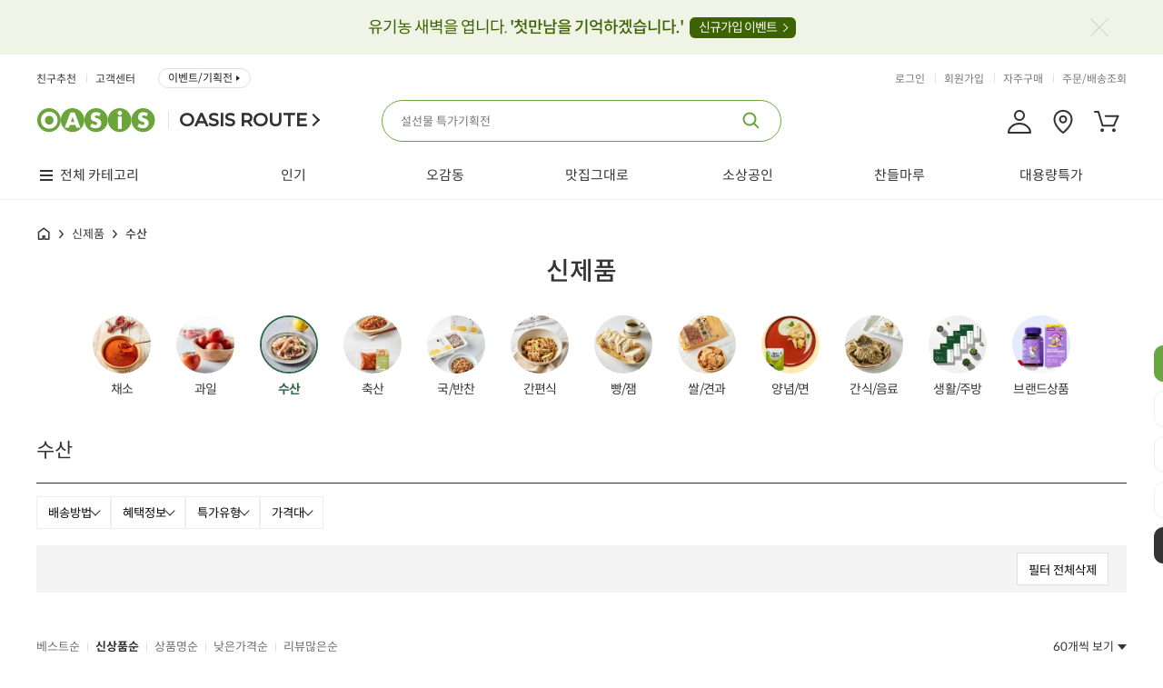

--- FILE ---
content_type: text/html;charset=UTF-8
request_url: https://www.oasis.co.kr/product/list?categoryId=215&page=1&sort=launchingDt&direction=desc&rows=60
body_size: 556342
content:










<!DOCTYPE html>
<html lang="ko">
<head>
<title>수산 - 오아시스마켓::믿을 수 있는 먹거리</title>




<meta http-equiv="Content-Type" content="text/html; charset=utf-8" />
<meta http-equiv="X-UA-Compatible" content="IE=edge" />

	<meta name="title" content="오아시스마켓" />
	<meta name="theme-color" content="#6ca437">
	<meta name="description" content="세상에 없는 가격, 품질도 가격도 오아시스No.1" />
	<meta property="og:title" content="오아시스마켓" />
	<meta property="og:type" content="website" />
	<meta property="og:description" content="세상에 없는 가격, 품질도 가격도 오아시스No.1" />
	<meta property="og:url" content="www.oasis.co.kr" />
	<meta property="og:image" content="/images/etc/oasis_kakao_new.jpg?v=0.1"/>

<meta name="naver-site-verification" content="c096e44d91b40f087f90e59b381cc684b76920d3" />

<link rel="shortcut icon" href="/favicon.ico">
<link rel="icon" href="/favicon.ico" type="image/x-icon" />
<link rel="apple-touch-icon-precomposed" href="https://oasisprodcom.edge.naverncp.com/pc/ico/ico_webicon_72.png" />
<link rel="apple-touch-icon-precomposed" href="https://oasisprodcom.edge.naverncp.com/pc/ico/ico_webicon_50@2x.png" sizes="96x96" />
<link rel="apple-touch-icon-precomposed" href="https://oasisprodcom.edge.naverncp.com/pc/ico/ico_webicon_72@2x.png" sizes="144x144" />
<link rel="apple-touch-icon-precomposed" href="https://oasisprodcom.edge.naverncp.com/pc/ico/ico_webicon_60@3x.png" sizes="192x192" />
<!-- <link rel="stylesheet" href="https://cdnjs.cloudflare.com/ajax/libs/font-awesome/5.15.1/css/all.min.css" integrity="sha512-+4zCK9k+qNFUR5X+cKL9EIR+ZOhtIloNl9GIKS57V1MyNsYpYcUrUeQc9vNfzsWfV28IaLL3i96P9sdNyeRssA==" crossorigin="anonymous" /> -->
<link rel="stylesheet" type="text/css" href="/css/notosanskr.css" />
<link rel="stylesheet" type="text/css" href="/css/common.css?dummy=2.04" />
<link rel="stylesheet" type="text/css" href="/css/global.css?dummy=4.23" />
<link rel="stylesheet" type="text/css" href="/css/oasis_shop.css?dummy=25.08" />
<link rel="stylesheet" type="text/css" href="/css/flick/jquery-ui.min.css" />
<!-- Google tag (gtag.js) -->
<script async src="https://www.googletagmanager.com/gtag/js?id=G-QY6F0942JK"></script>
<script>
  window.dataLayer = window.dataLayer || [];
  function gtag(){dataLayer.push(arguments);}
  gtag('js', new Date());

  gtag('config', 'G-QY6F0942JK');
</script>

	
	
	
		<!-- Global site tag (gtag.js) - Google Analytics -->
		<script async src="https://www.googletagmanager.com/gtag/js?id=UA-119809802-1"></script>
		<script>
		  window.dataLayer = window.dataLayer || [];
		  function gtag(){dataLayer.push(arguments);}
		  gtag('js', new Date());
		  
		  gtag('config', 'UA-119809802-1');
		</script>
	

<link rel="stylesheet" type="text/css" href="/mobile/css/swiper.min.css" />
<script type="text/javascript" charset="utf-8" src="/js/jquery-1.11.3.min.js"></script>
<script type="text/javascript" charset="utf-8" src="/js/jquery-ui.min.js"></script>
<script type="text/javascript" charset="utf-8" src="/js/jquery.cookie.js"></script>
<script type="text/javascript" charset="utf-8" src="/js/jquery.bxslider.min.js"></script>
<script type="text/javascript" src="/mobile/js/swiper.min.js"></script>
<script type="text/javascript" charset="utf-8" src="/js/jquery.form.min.js"></script>
<script type="text/javascript" charset="utf-8" src="/js/placeholders.js"></script>
<script type="text/javascript" charset="utf-8" src="/js/clipboard.min.js"></script>
<!-- <script src="https://kit.fontawesome.com/c46d35b4ff.js" crossorigin="anonymous"></script> -->

<script type="text/javascript">
//<![CDATA[
var contextPath = "";
var imgUrl = "https://cdn.oasis.co.kr:48581";
var imgUrl2 = "https://cdn.oasis.co.kr:48580";
(function($) {
	$.ajaxPrefilter(function (options, originalOptions, jqXHR) {
	    let error = options.error;
	    options.error = function (jqXHR, textStatus, errorThrown) {
	    	if (jqXHR.status == 403) {
				location.href = contextPath + "/login?redirect=true";
			}
			
	        if (typeof error === 'function') {
	            return $.proxy(error, this)(jqXHR, textStatus, errorThrown);
	        }
	      
	    };
	});
	
	$.ajaxSetup({
		beforeSend: function(xhr) {
			xhr.setRequestHeader("AJAX", "true");
		},
		error: function(xhr, status, err) {
			if (xhr.status == 403) {
				location.href = contextPath + "/login?redirect=true";
			}
			else {
				console.log("error: " + xhr.status);
			}
		}
	});
	
	$(document).ajaxStart(function() {
		$("#isolationField").show();
		
	}).ajaxStop(function() {
		$("#isolationField").hide();
	});
})(jQuery);
//]]>
</script>
<script type="text/javascript" charset="utf-8" src="/js/global.js?dummy=0.49"></script>
<script type="text/javascript" charset="utf-8" src="/js/oasis_web.js?dummy=0.12"></script>
<script type="text/javascript" charset="utf-8" src="/js/oasis_shop.js?dummy=5.54"></script>
<script type="text/javascript" charset="utf-8" src="/js/oasis_common.js?dummy=8.21"></script>
<!-- Google Tag Manager -->
<script>(function(w,d,s,l,i){w[l]=w[l]||[];w[l].push({'gtm.start':
new Date().getTime(),event:'gtm.js'});var f=d.getElementsByTagName(s)[0],
j=d.createElement(s),dl=l!='dataLayer'?'&l='+l:'';j.async=true;j.src=
'https://www.googletagmanager.com/gtm.js?id='+i+dl;f.parentNode.insertBefore(j,f);
})(window,document,'script','dataLayer','GTM-PR5WGG3');</script>
<!-- End Google Tag Manager -->

<!-- 네이버 프리미엄 로그 적용 : 공통 --> 
<script type="text/javascript" src="//wcs.naver.net/wcslog.js"></script> 
<script type="text/javascript"> 
if (!wcs_add) var wcs_add={};
wcs_add["wa"] = "s_eb0d5275a00";
if (!_nasa) var _nasa={};
wcs.inflow();
wcs_do(_nasa);
</script>
<script>$("html").addClass("urlPC");</script>


<!-- <script type="text/x-javascript" charset="UTF-8" src="//t1.daumcdn.net/adfit/static/kp.js"></script> 
<script type="text/x-javascript"> 
kakaoPixel('1071910423996447679').pageView(); 
</script> -->

<!-- 2020. 07. 03 카카오 모먼트 픽셀 삽입 -->
<script type="text/javascript" charset="UTF-8" src="//t1.daumcdn.net/adfit/static/kp.js"></script>
<script type="text/javascript">
      kakaoPixel('2650219302166154227').pageView();
      
	      
	      
          
          
      
</script>
<!-- 2020. 07. 03 카카오 모먼트 픽셀 삽입 -->

<script type="text/javascript" src="https://t1.daumcdn.net/mapjsapi/bundle/postcode/prod/postcode.v2.js"></script>

<!-- ADN3.0 Tracker[공통] start 
<script src="//fin.rainbownine.net/js/across_adn_3.0.1.js" type="text/javascript"></script>
 ADN3.0 Tracker[공통] end -->

<!-- ADN3.0 Tracker[방문자] start 
<script type="text/javascript">
window.addEventListener('load', function() {
fnc_adn3_health_ok_check(function(){
var across_adn3_contain = new fn_across_adn3_contain();
var across_adn3_param = [];
across_adn3_param = {"ut":"Home","ui":"108947"};
across_adn3_contain.init(across_adn3_param);
});
});
</script>
ADN3.0 Tracker[방문자] end -->


<script type="text/javascript">
$(document).ready(function() {
	// 검색 갯수 설정.
	$("#rowsSelector").click(function() {
		$(this).find(".selboxOpen").toggle();
		return false;
	});
	
	//서브메인 카테고리 : 스크롤시 상단고정
    if($(".equalCategory").length > 0){
    	var ecY =$(".equalCategory").offset().top;
    	$(".equalCategory").height($(".equalCategory").height());
    	$(window).scroll(function(){
			if($(document).scrollTop() > ecY - 12 ){
				$(".equalCategory").addClass("scroll");
			}else{
				if($(".equalCategory").hasClass("scroll")){
					$(".equalCategory").removeClass("scroll");
				}
			}
		});
    }    
    //퀵메뉴 // 서브:하부 카테고리를 가림
	
});

$(window).on('load', function(){

});
	
</script>
</head>






<body class="  oList  sc215 scp213 scg213 bc0 bci0">
<!-- Google Tag Manager (noscript) --><noscript><iframe src="https://www.googletagmanager.com/ns.html?id=GTM-PR5WGG3" height="0" width="0" style="display:none;visibility:hidden"></iframe></noscript>

<div class="oasisWrap oWrap oList oSubMain">
<h1 class="blind">수산 - 오아시스마켓</h1>
<!-- header -->














	<script>
	  (function(i,s,o,g,r,a,m){i['GoogleAnalyticsObject']=r;i[r]=i[r]||function(){
	  (i[r].q=i[r].q||[]).push(arguments)},i[r].l=1*new Date();a=s.createElement(o),
	  m=s.getElementsByTagName(o)[0];a.async=1;a.src=g;m.parentNode.insertBefore(a,m)
	  })(window,document,'script','//www.google-analytics.com/analytics.js','ga');
	
	  ga('create', 'UA-74127834-1', 'auto');
	  ga('send', 'pageview');
	
	</script>
	
	<script type="text/javascript">
    function openKeyword() {
        if ($("#scWordListWrap").css("display") == 'none') {
        	getRecommendKeyword();
        }

        $(".searchBox").addClass("open");
    }

	
	function getRecentlyKeyword() {
	    var keywordList = [];
	    for(var i= 0; i < keywordCookieArray.length; i++) {
	        var keywordInfo = unescape(keywordCookieArray[i]).split("|");
	        keywordList.push(keywordInfo[1]);
	    }

	    $.ajax({
	        url : contextPath + "/search/recently",
	        type: "GET",
	        dataType: "html",
	        data: {
	            keywordList:keywordList
	        },
	        traditional : true,
	        success: function(html) {
	            $(".search-list").html(html);
	            if($(".search-auto-complete-wrap").css("display")=="none") $("#scWordListWrap").show();
	            $(".search-tab li").removeClass("on");
                $(".search-tab li.searchBtn2").addClass("on");
	        }, 
	        error: function() {
	            
	        }
	    });
	}

	function getRankingKeyword() {
	    $.ajax({
	        url : contextPath + "/search/ranking",
	        type: "GET",
	        dataType: "html",
	        success: function(html) {
	        	$(".scList_cont02").html(html)
	        }, 
	        error: function() {
	             
	        }
	    });
	}

	function getRecommendKeyword() {
	    $.ajax({
	        url : contextPath + "/search/recommend",
	        type: "GET",
	        dataType: "html",
	        success: function(html) {
	            $(".scList_cont03").html(html);
	            $(".search_recommendList ul").html(html);
	        }, 
	        error: function() {
	            
	        }
	    });
	}
    
	   
		function setKeyword(keyword) {
	        $("#keyword").val(keyword);
	        searchProduct('keyword');
	    }
	
		function jsFixedLayerHide() { 
			$('.fixedLayer').hide();
		};
		
		function findPostCodeHeader() {
            new daum.Postcode({
                oncomplete : function(data) {
                    console.log(data);
                    if (data.jibunAddress.length > 0) {
                        checkDeliveryTimeStatusHeader(data.roadAddress, data.jibunAddress);
                    } else {
                        checkDeliveryTimeStatusHeader(data.roadAddress, data.autoJibunAddress);
                    }
                    
                }
            }).open();
        }
        
        function checkDeliveryTimeStatusHeader(address, oldAddress) {
            isOasisDeliveryHeader(address, oldAddress);
        }
        
        function isOasisDeliveryHeader(address, oldAddress) {
        	var replaceAddress = address.replace(/ /g, '');
            var replaceOldAddress = oldAddress.replace(/ /g, '');
            
            var param = {
                    address: replaceAddress,
                    oldAddress: replaceOldAddress
                };
            $.ajax({
                url : contextPath + "/event/check/deliveryArea",
                type: "GET",
                dataType: "json",
                data: param,
                success: function(data) {
					if (data.status == 'OK') {
	                   	if (data.data.oasisDeliveryYn == "Y") {
	                   		if (data.data.daybreakDeliveryYn == "Y") {
								if (address.indexOf('대구') >= 0) {
									$("#oasisDeliveryCheckTxt").html("8월 11일부터 <b class='col-green'>새벽배송</b>이 가능한 주소입니다.");	
								 } else if (address.indexOf('창원') >= 0) {
									$("#oasisDeliveryCheckTxt").html("8월 14일부터 <b class='col-green'>새벽배송</b>이 가능한 주소입니다.");
								 } else {
									$("#oasisDeliveryCheckTxt").html("<b>오아시스 배송</b>과 <b class='col-green'>새벽배송</b>이 모두 가능한 주소입니다.");	
								 }
	                           } else {
	                           	$("#oasisDeliveryCheckTxt").html("<b>오아시스 배송</b>이 가능한 주소입니다.");
	                           }
	                       } else {
	                       	if (data.data.daybreakDeliveryYn == "Y") {
								if (address.indexOf('대구') >= 0) {
									$("#oasisDeliveryCheckTxt").html("8월 11일부터 <b class='col-green'>새벽배송</b>이 가능한 주소입니다.");	
								 } else if (address.indexOf('창원') >= 0) {
									$("#oasisDeliveryCheckTxt").html("8월 14일부터 <b class='col-green'>새벽배송</b>이 가능한 주소입니다.");
								 } else {
									$("#oasisDeliveryCheckTxt").html("<b>택배배송</b>과 <b class='col-green'>새벽배송</b>이 가능한 주소입니다.");	
								 }
	                           } else {
	                           	$("#oasisDeliveryCheckTxt").html("<b class='col-red'>오아시스 배송권역이 아닙니다.</b> <br />고객님의 상품은 <b>택배</b>로 배송됩니다.");
	                           }
	                       }
	                       $("#oasisDeliveryCheckAddr").html(address)
	                   } else {
	                     alert(data.message);
	                   }
                }
            });
        }
        
        function addCookie(keyword) {
            //검색어 쿠키 설정
            var d = new Date();
            var cookieVal = escape( keyword );
            var name = "keywordSearchProduct" + new Date().getTime();
            var todayDate = new Date(); 
            todayDate.setDate( todayDate.getDate() + 1 ); //24시간
            document.cookie = name + "=" + cookieVal + "; path=/; expires=" + todayDate.toGMTString() + ";";            
        }
        
        function removeCookie(name){
            var todayDate = new Date(); 
            todayDate.setDate( todayDate.getDate() - 1 );
            document.cookie = name + "=" + escape( '' ) + "; path=/; expires=" + todayDate.toGMTString() + ";";
        }
        
        
	
		$(document).ready(function() {
			
			
            
			
			var ww = $('.btnOpenAllBanner').width() / 2;
			$('.btnOpenAllBanner').css('margin-left', -ww);
			
			$('.btnCloseAllBanner').click(function(){
				$('.allPageBanner').slideUp('slow');
			});
	
			$('.btnOpenAllBanner').click(function(){
				$('.allPageBanner').slideToggle('slow');
			});
			
			$('.tpbClose').click(function(){
				setBannerHideCookie();
				$('.topPmBanner').hide();
			});
			
			$("#keyword").focus( function() {
				  
		    });
			
			$("#keyword").blur( function() {
				if (!$('#scWordListWrap').is(':hover')) {
					$("#scWordListWrap").hide();
                    $(".searchBox").removeClass("open");
                }
		    });		    

			$("#keyword").keyup(debounce(() => {
			    getAutoCompleteKeyword();
			    $("#scWordListWrap").hide();
			}, 300))

			

			getRankingKeyword();
			getRecommendKeyword();

			$(".destinationChange .btn_close").click(function() {
				$(".destinationChange").hide();
			})
		});

		function closeScWordList() {
			$("#scWordListWrap").hide();  
            $(".searchBox").removeClass("open"); 
		}

		/*  function closeAutoComplete(){
			$(".search-auto-complete-wrap").hide();
			$(".searchBox #keyword").val("");
			$(".searchBox #keyword").focus(); 
		} 다른소스로 대체//2021.01.05 필요없으면 삭제 */
		
		function setBannerHideCookie(){
			var name = "bannerHideCookie";
            var value = "Y";
			var todayDate = new Date(); 
            todayDate.setDate( todayDate.getDate() + 1 ); //24시간
            document.cookie = name + "=" + value + "; path=/; expires=" + todayDate.toGMTString() + ";";
		}
		
		function switchPlatform(p, refUrl) {
			
			if(refUrl.indexOf("?") > 0)
				location.replace(refUrl + "&isMobileUrl=" + p);
			else
				location.replace(refUrl + "?isMobileUrl=" + p);
			
			/* $.ajax({
				url : contextPath + "/switchPlatform",
				type: "GET",
				dataType: "json",
				data: { isMobileUrl : p },
				success: function(html) {
					location.replace(refUrl);
				}
			}); */
		}
		
		function movePromotion() {
			
		}
		
		function findDeliveryArea() {
			$("#findDeliveryPop").show();
			$(".popDim").show();
		}
		
		function openOasisChat() {
			var url = "/chat/ui/simulator/oasisbot-pc.html?botCode=YED76M6U7B&channel=PC";
			var newWindow = window.open(url, 'chatbotWin', 'location=0, left=1000, top=155, width=380, height=730, resizable=no, toolbar=0, menubar=no');
			newWindow.focus();
		}


		function getAutoCompleteKeyword() {
            var keyword = $("#keyword").val().replace(/[^ㄱ-힇a-zA-Z]+$/, '');
            if (keyword == '' || !keyword) {
                $(".search-auto-complete-wrap").hide();
                $(".searchBox").removeClass("on"); 
                //$(".scWordListWrap").show();
                return;
            } else {
            	$(".scWordListWrap").hide();
                $.ajax({
                    url : contextPath + "/search/autoComplete?searchWord=" + keyword,
                    type: "GET",
                    dataType: "html",
                    success: function(html) {
                       $(".search-auto-complete-wrap").html(html).show();
                       $(".searchBox").addClass("on"); 
                       $(".searchBox").removeClass("open"); 
                       
                       /* $(".search-list").html(html); */
                    }, 
                    error: function() {
                        
                    }
                });
            }
                
            
        }

        function debounce(fn, duration) {
            var timer;
            return function(){
                clearTimeout(timer);
                timer = setTimeout(fn, duration);
            }
        }

        function deliveryListReload() {
			$.ajax({
		        url : contextPath + "/myPage/incDelivery/addrList"  ,
		        type : "GET",
		        dataType : "html",
		        success : function(data){
		        	if (data.indexOf('https://t1.daumcdn.net/mapjsapi/bundle/postcode/prod/postcode.v2.js') >= 0) {
				       	window.location.href = contextPath + "/login?redirect=true";
				    } else {
			            $(".destinationChange").find(".dialog_body").html(data);
			        	$(".destinationChange").show();
				    }
		        },
		        error : function(xhr,status,error) {
		            alert("배송지 목록 조회 중 오류가 발생했습니다.");
		        }
		    });
		}

        function goSilkroad() {
        	
        	location.href="http://www.oasisroute.co.kr";
			
			
		}
		
		function openCommonPopup(title, type, url, description) {
			alert(title);
		}
	</script>
	
	<!-- header -->
	<div id="header" class="oHeader">
		<!--top banner-->
		
			<div class="topPmBanner">
				<div class="tpbInner">
					<p><a href="/event/join">유기농 새벽을 엽니다. <b>'첫만남을 기억하겠습니다.'</b> <strong>신규가입 이벤트</strong></a></p>
					<a href="#" class="tpbClose"><span class="blind">상단프로모션닫기</span></a>
				</div>
			</div>
		
		<!-- //top banner-->

		
			
	
			
                
                	
                	
                		<div class="header_area">
							<div class="contents">
								<!-- 로고 -->
								<div class="logo">
									<a class="logo_home" href="/">
										
											
											
												<img src="https://oasisprodevent.edge.naverncp.com/oasis_shop/pc/common/logo_header_oasis.png" alt="OASIS">
											
										
									</a>
									<a class="logo_txt logo_brand" href="/brand/main" title="오아시스루트 바로가기">OASIS ROUTE</a>
									<a class="logo_txt" href="/" title="오아시스마켓 바로가기">Market</a><!-- 브랜드몰에서 노출 -->
								</div>
								
								<!-- 메뉴 gnb -->
								<div class="tMenu">
									<ul class="tMenu_snb">
										<li><a href="/myPage/invite">친구추천</a></li>
										
										<li><a href="/help/faqMain">고객센터</a></li>
										<li><a href="/event/main">이벤트/기획전</a></li>
										
										
										
										
										<!--  -->
									</ul>
									<ul class="tMenu_unb">
										
											<li><a href="/login">로그인</a></li>
											<li><a id="headerJoinList" href="/join/list" onclick="fbq('track', 'Join');">회원가입</a></li>
										
										
										<li><a href="/myPage/frequencyList">자주구매</a></li>
										
										<li><a href="/myPage/orderList">주문/배송조회</a></li>
										
									</ul>
								</div>
						
								<!-- 검색창 -->
								<div class="searchBox">
									<form>
										<fieldset>
											<legend>검색</legend>
										
											
											<input onfocus="openKeyword()" type="text" id="keyword" class="keywordSearch" value=""  autocomplete="off" style="outline: none;"/>
											<button type="sunmit" onclick="searchProduct('keyword'); return false;" class=""></button>					
										
										</fieldset>
									</form>
									
									<!-- 자동검색어 :: 20220623 a 버튼 수정-->
									<div class="search-auto-complete-wrap">
										<h4>추천 검색어</h4>
										<ul>
											<li style="transform:none; transition:none; opacity:1"><a href="#">오아<b>시</b>스</a></li>
											<li style="transform:none; transition:none; opacity:1"><a href="#"><b>시</b>금치</a></li>
											<li style="transform:none; transition:none; opacity:1"><a href="#">오아<b>시</b>스</a></li>
											<li style="transform:none; transition:none; opacity:1"><a href="#"><b>시</b>금치</a></li>
											<li style="transform:none; transition:none; opacity:1"><a href="#">오아<b>시</b>스</a></li>
											<li style="transform:none; transition:none; opacity:1"><a href="#"><b>시</b>금치</a></li>
											<li style="transform:none; transition:none; opacity:1"><a href="#">오아<b>시</b>스</a></li>
											<li style="transform:none; transition:none; opacity:1"><a href="#"><b>시</b>금치</a></li>
										</ul>
										<a class="btn_searchAutoComplete_close search-close-btn" href="javascript:closeAutoComplete()"><span class="blind">닫기</span></a>
									</div>
									
									<!--최근, 추천검색어 20220623 -->
									<div class="scWordListWrap" id="scWordListWrap" style="display:none">
										<!-- 검색레이어 신규 -->
										<strong class="scList_tit">최근검색어<button type="button" class="btn_allDel" onclick="keywordCookieRemoveAll(); return false;">전체삭제</button></strong>
										<p class="scListNone">최근검색어가 없습니다.</p><!-- 최근검색어 없는경우 -->
										<ul class="scList_cont01">
										</ul>
										
										<strong class="scList_tit">오아시스 인기검색어 <em>TOP10</em></strong>
										<ol class="scList_cont02">
										</ol>
		
										<strong class="scList_tit">추천검색어</strong>
										<ul class="scList_cont03">
										</ul>
										<a class="search-close-btn" href="javascript:closeScWordList()"><span class="blind">닫기</span></a>
										<!-- // 검색레이어 신규 -->
									</div>
								
									<!-- btn : 전단행사, 산지직송 -->
									<div class="theme_shop_list">
									</div>					
								</div>
		
								<div class="header_rigBox">
									<a href="/myPage/main" title="마이페이지 바로가기"><img src="https://oasisprodcom.edge.naverncp.com/pc/ico/ico_mypage_28.png" alt="마이페이지"></a>
									
									<!-- 배송지안내 -->
									
									
										
									
									<div class="head_deliveryWrap addNull"><!-- 배송지가 없거나 비로그인의 경우 class 추가 addNull -->
										<img src="https://oasisprodcom.edge.naverncp.com/pc/ico/ico_location_28.png" alt="배송지 보기"><!-- hover시 아래 노출됨 -->
										<div class="deliveryAdd_sect">
											
												<a href="/login" class="">배송지 정보를 입력해 주세요<span class="deliFakeBtn" title="배송지 입력">입력</span></a>
											
											
										</div>				
									</div>
									<!-- //배송지안내 -->
		
									<a href="/cart/list" title="장바구니 바로가기">
										<img src="https://oasisprodcom.edge.naverncp.com/pc/ico/ico_cart_28.png" alt="장바구니">
										
									</a>
								</div>
								
							</div>
						</div>
                	
                
				

				
				<!-- 상단 헤더 영역 -->
			
				<!-- gnb 영역 -->
				<div class="headerGnbWrap">
					
						
							
							
							
								 











<script>
	$(document).ready(function(){
		$('.gnb_allCat > .gnb_allCat_category > li').mouseenter(function(){
			$('.gnb_allCat > .gnb_allCat_category > li').removeClass('on');
			$(this).addClass('on');
			$('.gnb_allCat > .gnb_allCat_category > li').parents('.gnb_allCat').removeClass('on');
			$(this).has('.subBox').parents('.gnb_allCat').addClass('on');
		})
		$('.gnb_first').hover(function(){
			$('.gnb_allCat').fadeIn(200)
			},function(){
				$('.gnb_allCat').fadeOut(200)
				$('.gnb_allCat > .gnb_allCat_category > li').removeClass('on');
				$('.gnb_allCat > .gnb_allCat_category > li').parents('.gnb_allCat').removeClass('on');
		});
	});
</script>
<div class="gnb" id="gnbArea">
    <div class="innerBox">
        <ul class="depth_1 mainTopMenu">
            <li class="gnb_first">
            	<a href="#" class="ctrList0">전체 카테고리</a>
            	<div class="gnb_allCat">
					<ul class="gnb_allCat_category">
					   
						
						
							
							
							
							
							<li class="cat_sub caid-111">
								<!-- 선택된 경우 : gnb_on -->
								
								
								
								
									
									
									
									
										<a href="/product/subMain?categoryId=111" >인기</a>
									
								
								
								
									<div class="subBox">
										<ul>
											
												<li>
												
													
														<a href="/product/subMain?categoryId=111">전체보기</a>
													
													
													
												
												</li>
											
											
													
												
													
													
														<li><a href="#" onclick="categoryProducts(140); return false;">BY오아시스</a></li>
													
												
												
											
													
												
													
													
														<li><a href="#" onclick="categoryProducts(123); return false;">오아시스반찬</a></li>
													
												
												
											
													
												
													
													
														<li><a href="#" onclick="categoryProducts(120); return false;">밀키트/도시락</a></li>
													
												
												
											
													
												
													
													
														<li><a href="#" onclick="categoryProducts(142); return false;">채소</a></li>
													
												
												
											
													
												
													
													
														<li><a href="#" onclick="categoryProducts(141); return false;">과일</a></li>
													
												
												
											
													
												
													
													
														<li><a href="#" onclick="categoryProducts(1274); return false;">수산</a></li>
													
												
												
											
													
												
													
													
														<li><a href="#" onclick="categoryProducts(119); return false;">간식</a></li>
													
												
												
											
													
												
													
													
														<li><a href="#" onclick="categoryProducts(133); return false;">유아 전용</a></li>
													
												
												
											
													
												
													
													
														<li><a href="#" onclick="categoryProducts(1275); return false;">축산</a></li>
													
												
												
											
													
												
													
													
														<li><a href="#" onclick="categoryProducts(5362); return false;">지중해 건강식</a></li>
													
												
												
																			
										</ul>
									</div>
								
							</li>
							
						
							
							
							
							
							<li class="cat_sub caid-213">
								<!-- 선택된 경우 : gnb_on -->
								
								
									
								
								
									
								
								
									
									
									
									
										<a href="/product/subMain?categoryId=213" >신제품</a>
									
								
								
								
									<div class="subBox">
										<ul>
											
												<li>
												
													
														<a href="/product/subMain?categoryId=213">전체보기</a>
													
													
													
												
												</li>
											
											
													
												
													
														<li><a href="/product/list?categoryId=214&page=1&sort=launchingDt&direction=desc&rows=60">채소</a></li>
													
													
												
												
											
													
												
													
														<li><a href="/product/list?categoryId=253&page=1&sort=launchingDt&direction=desc&rows=60">과일</a></li>
													
													
												
												
											
													
												
													
														<li><a href="/product/list?categoryId=215&page=1&sort=launchingDt&direction=desc&rows=60">수산</a></li>
													
													
												
												
											
													
												
													
														<li><a href="/product/list?categoryId=216&page=1&sort=launchingDt&direction=desc&rows=60">축산</a></li>
													
													
												
												
											
													
												
													
														<li><a href="/product/list?categoryId=246&page=1&sort=launchingDt&direction=desc&rows=60">국/반찬</a></li>
													
													
												
												
											
													
												
													
														<li><a href="/product/list?categoryId=247&page=1&sort=launchingDt&direction=desc&rows=60">간편식</a></li>
													
													
												
												
											
													
												
													
														<li><a href="/product/list?categoryId=219&page=1&sort=launchingDt&direction=desc&rows=60">빵/잼</a></li>
													
													
												
												
											
													
												
													
														<li><a href="/product/list?categoryId=483&page=1&sort=launchingDt&direction=desc&rows=60">쌀/견과</a></li>
													
													
												
												
											
													
												
													
														<li><a href="/product/list?categoryId=1191&page=1&sort=launchingDt&direction=desc&rows=60">양념/면</a></li>
													
													
												
												
											
													
												
													
														<li><a href="/product/list?categoryId=217&page=1&sort=launchingDt&direction=desc&rows=60">간식/음료</a></li>
													
													
												
												
											
													
												
													
														<li><a href="/product/list?categoryId=218&page=1&sort=launchingDt&direction=desc&rows=60">생활/주방</a></li>
													
													
												
												
											
													
												
													
														<li><a href="/product/list?categoryId=535&page=1&sort=launchingDt&direction=desc&rows=60">브랜드상품</a></li>
													
													
												
												
																			
										</ul>
									</div>
								
							</li>
							
						
							
							
							
							
								<li class="cat_sub caid-samsung">
									<a href="/product/brandStore?brandCategoryId=761" class="">맛집그대로</a>
									<div class="subBox">
										<ul>
											<li>
												<a href="#" onClick="javascript:categoryProducts(794); return false;">추천맛집</a>
												<a href="#" onClick="javascript:categoryProducts(795); return false;">한식</a>
												<a href="#" onClick="javascript:categoryProducts(796); return false;">중식</a>
												<a href="#" onClick="javascript:categoryProducts(797); return false;">양식</a>
												<a href="#" onClick="javascript:categoryProducts(798); return false;">일식</a>
												<a href="#" onClick="javascript:categoryProducts(799); return false;">디저트</a>
											</li>
										</ul>
									</div>
								</li>
							
							<li class="cat_sub caid-4598">
								<!-- 선택된 경우 : gnb_on -->
								
								
								
								
									
									
									
										<a href="/product/list?categoryId=4959&page=1&sort=&direction=&couponType=&rows=60">뷰티</a>
									
									
								
								
								
									<div class="subBox">
										<ul>
											
											
													
												
													
													
														<li><a href="#" onclick="categoryProducts(4959); return false;">베스트</a></li>
													
												
												
											
													
												
													
													
														<li><a href="#" onclick="categoryProducts(4924); return false;">NEW </a></li>
													
												
												
											
													
												
													
													
														<li><a href="#" onclick="categoryProducts(4729); return false;">스킨케어</a></li>
													
												
												
											
													
												
													
													
														<li><a href="#" onclick="categoryProducts(4730); return false;">메이크업</a></li>
													
												
												
											
													
												
													
													
														<li><a href="#" onclick="categoryProducts(4731); return false;">팩마스크</a></li>
													
												
												
											
													
												
													
													
														<li><a href="#" onclick="categoryProducts(4732); return false;">클렌징</a></li>
													
												
												
											
													
												
													
													
														<li><a href="#" onclick="categoryProducts(4734); return false;">향수</a></li>
													
												
												
											
													
												
													
													
														<li><a href="#" onclick="categoryProducts(4735); return false;">헤어케어</a></li>
													
												
												
											
													
												
													
													
														<li><a href="#" onclick="categoryProducts(4736); return false;">바디케어</a></li>
													
												
												
											
													
												
													
													
														<li><a href="#" onclick="categoryProducts(4737); return false;">뷰티소품</a></li>
													
												
												
											
													
												
													
													
														<li><a href="#" onclick="categoryProducts(4926); return false;">뷰티 추천상품</a></li>
													
												
												
											
													
												
													
													
														<li><a href="#" onclick="categoryProducts(5008); return false;">쿤달</a></li>
													
												
												
																			
										</ul>
									</div>
								
							</li>
							
						
							
							
							
							
							<li class="cat_sub caid-2">
								<!-- 선택된 경우 : gnb_on -->
								
								
								
								
									
									
									
									
										<a href="/product/subMain?categoryId=2" >농산</a>
									
								
								
								
									<div class="subBox">
										<ul>
											
												<li>
												
													
														<a href="/product/subMain?categoryId=2">전체보기</a>
													
													
													
												
												</li>
											
											
													
												
													
													
														<li><a href="#" onclick="categoryProducts(1541); return false;">우수농산물(GAP)</a></li>
													
												
												
											
													
												
													
													
														<li><a href="#" onclick="categoryProducts(122); return false;">우리땅과일</a></li>
													
												
												
											
													
												
													
													
														<li><a href="#" onclick="categoryProducts(12); return false;">수입과일</a></li>
													
												
												
											
													
												
													
													
														<li><a href="#" onclick="categoryProducts(11); return false;">친환경채소</a></li>
													
												
												
											
													
												
													
													
														<li><a href="#" onclick="categoryProducts(197); return false;">우리땅채소</a></li>
													
												
												
											
													
												
													
													
														<li><a href="#" onclick="categoryProducts(137); return false;">샐러드채소</a></li>
													
												
												
											
													
												
													
													
														<li><a href="#" onclick="categoryProducts(138); return false;">즙용/간편채소</a></li>
													
												
												
											
													
												
													
													
														<li><a href="#" onclick="categoryProducts(49); return false;">버섯/건나물</a></li>
													
												
												
											
													
												
													
													
														<li><a href="#" onclick="categoryProducts(9); return false;">쌀/잡곡</a></li>
													
												
												
											
													
												
													
													
														<li><a href="#" onclick="categoryProducts(13); return false;">견과/선식</a></li>
													
												
												
																			
										</ul>
									</div>
								
							</li>
							
						
							
							
							
							
							<li class="cat_sub caid-3">
								<!-- 선택된 경우 : gnb_on -->
								
								
								
								
									
									
									
									
										<a href="/product/subMain?categoryId=3" >축산</a>
									
								
								
								
									<div class="subBox">
										<ul>
											
												<li>
												
													
														<a href="/product/subMain?categoryId=3">전체보기</a>
													
													
													
												
												</li>
											
											
													
												
													
													
														<li><a href="#" onclick="categoryProducts(1193); return false;">유정란/알류</a></li>
													
												
												
											
													
												
													
													
														<li><a href="#" onclick="categoryProducts(134); return false;">무항생제한우</a></li>
													
												
												
											
													
												
													
													
														<li><a href="#" onclick="categoryProducts(15); return false;">무항생제한돈</a></li>
													
												
												
											
													
												
													
													
														<li><a href="#" onclick="categoryProducts(1113); return false;">한우</a></li>
													
												
												
											
													
												
													
													
														<li><a href="#" onclick="categoryProducts(135); return false;">한돈</a></li>
													
												
												
											
													
												
													
													
														<li><a href="#" onclick="categoryProducts(1194); return false;">제주돼지</a></li>
													
												
												
											
													
												
													
													
														<li><a href="#" onclick="categoryProducts(16); return false;">닭/오리</a></li>
													
												
												
											
													
												
													
													
														<li><a href="#" onclick="categoryProducts(14); return false;">소고기</a></li>
													
												
												
											
													
												
													
													
														<li><a href="#" onclick="categoryProducts(17); return false;">육가공/족발</a></li>
													
												
												
											
													
												
													
													
														<li><a href="#" onclick="categoryProducts(1195); return false;">양념육</a></li>
													
												
												
											
													
												
													
													
														<li><a href="#" onclick="categoryProducts(1151); return false;">유기농소고기</a></li>
													
												
												
																			
										</ul>
									</div>
								
							</li>
							
						
							
							
							
							
							<li class="cat_sub caid-4">
								<!-- 선택된 경우 : gnb_on -->
								
								
								
								
									
									
									
									
										<a href="/product/subMain?categoryId=4" >수산</a>
									
								
								
								
									<div class="subBox">
										<ul>
											
												<li>
												
													
														<a href="/product/subMain?categoryId=4">전체보기</a>
													
													
													
												
												</li>
											
											
													
												
													
													
														<li><a href="#" onclick="categoryProducts(112); return false;">새벽수산</a></li>
													
												
												
											
													
												
													
													
														<li><a href="#" onclick="categoryProducts(43); return false;">일반생선</a></li>
													
												
												
											
													
												
													
													
														<li><a href="#" onclick="categoryProducts(113); return false;">연어/참치</a></li>
													
												
												
											
													
												
													
													
														<li><a href="#" onclick="categoryProducts(244); return false;">오징어/알류</a></li>
													
												
												
											
													
												
													
													
														<li><a href="#" onclick="categoryProducts(18); return false;">새우/조개/멸치</a></li>
													
												
												
											
													
												
													
													
														<li><a href="#" onclick="categoryProducts(114); return false;">액젓/젓갈</a></li>
													
												
												
											
													
												
													
													
														<li><a href="#" onclick="categoryProducts(19); return false;">김/해조/건어물</a></li>
													
												
												
											
													
												
													
													
														<li><a href="#" onclick="categoryProducts(21); return false;">어묵/가공</a></li>
													
												
												
																			
										</ul>
									</div>
								
							</li>
							
						
							
							
							
							
							<li class="cat_sub caid-44">
								<!-- 선택된 경우 : gnb_on -->
								
								
								
								
									
									
									
									
										<a href="/product/subMain?categoryId=44" >반찬</a>
									
								
								
								
									<div class="subBox">
										<ul>
											
												<li>
												
													
														<a href="/product/subMain?categoryId=44">전체보기</a>
													
													
													
												
												</li>
											
											
													
												
													
													
														<li><a href="#" onclick="categoryProducts(242); return false;">나물/두부</a></li>
													
												
												
											
													
												
													
													
														<li><a href="#" onclick="categoryProducts(241); return false;">김치/절임</a></li>
													
												
												
											
													
												
													
													
														<li><a href="#" onclick="categoryProducts(33); return false;">국/탕/찌개</a></li>
													
												
												
											
													
												
													
													
														<li><a href="#" onclick="categoryProducts(56); return false;">햇반/통조림</a></li>
													
												
												
											
													
												
													
													
														<li><a href="#" onclick="categoryProducts(34); return false;">밑반찬/어묵/햄</a></li>
													
												
												
											
													
												
													
													
														<li><a href="#" onclick="categoryProducts(45); return false;">전/묵/부침</a></li>
													
												
												
											
													
												
													
													
														<li><a href="#" onclick="categoryProducts(23); return false;">카레/스프</a></li>
													
												
												
											
													
												
													
													
														<li><a href="#" onclick="categoryProducts(243); return false;">1인 반찬</a></li>
													
												
												
											
													
												
													
													
														<li><a href="#" onclick="categoryProducts(1434); return false;">오아시스 반찬</a></li>
													
												
												
																			
										</ul>
									</div>
								
							</li>
							
						
							
							
							
							
							<li class="cat_sub caid-5">
								<!-- 선택된 경우 : gnb_on -->
								
								
								
								
									
									
									
									
										<a href="/product/subMain?categoryId=5" >간식</a>
									
								
								
								
									<div class="subBox">
										<ul>
											
												<li>
												
													
														<a href="/product/subMain?categoryId=5">전체보기</a>
													
													
													
												
												</li>
											
											
													
												
													
													
														<li><a href="#" onclick="categoryProducts(25); return false;">과자/빵</a></li>
													
												
												
											
													
												
													
													
														<li><a href="#" onclick="categoryProducts(248); return false;">떡/한과/엿</a></li>
													
												
												
											
													
												
													
													
														<li><a href="#" onclick="categoryProducts(27); return false;">두유/유제품</a></li>
													
												
												
											
													
												
													
													
														<li><a href="#" onclick="categoryProducts(24); return false;">선식</a></li>
													
												
												
											
													
												
													
													
														<li><a href="#" onclick="categoryProducts(26); return false;">사탕/젤리/초콜릿</a></li>
													
												
												
											
													
												
													
													
														<li><a href="#" onclick="categoryProducts(249); return false;">시리얼</a></li>
													
												
												
																			
										</ul>
									</div>
								
							</li>
							
						
							
							
							
							
							<li class="cat_sub caid-330">
								<!-- 선택된 경우 : gnb_on -->
								
								
								
								
									
									
									
									
										<a href="/product/subMain?categoryId=330" >오감동</a>
									
								
								
								
									<div class="subBox">
										<ul>
											
												<li>
												
													
													
													
														<a href="#" onClick="javascript:categoryProducts(330); return false;">전체보기</a>
													
												
												</li>
											
											
													
												
													
													
														<li><a href="#" onclick="categoryProducts(331); return false;">농산물</a></li>
													
												
												
											
													
												
													
													
														<li><a href="#" onclick="categoryProducts(333); return false;">수산물</a></li>
													
												
												
											
													
												
													
													
														<li><a href="#" onclick="categoryProducts(332); return false;">축산물</a></li>
													
												
												
											
													
												
													
													
														<li><a href="#" onclick="categoryProducts(334); return false;">반찬/국/찌개</a></li>
													
												
												
											
													
												
													
													
														<li><a href="#" onclick="categoryProducts(336); return false;">간편식/밀키트/도시락</a></li>
													
												
												
											
													
												
													
													
														<li><a href="#" onclick="categoryProducts(337); return false;">간식/빵</a></li>
													
												
												
											
													
												
													
													
														<li><a href="#" onclick="categoryProducts(339); return false;">건강/음료</a></li>
													
												
												
											
													
												
													
													
														<li><a href="#" onclick="categoryProducts(335); return false;">생활/주방</a></li>
													
												
												
																			
										</ul>
									</div>
								
							</li>
							
						
							
							
							
							
							<li class="cat_sub caid-1184">
								<!-- 선택된 경우 : gnb_on -->
								
								
								
								
									
									
									
									
										<a href="/product/subMain?categoryId=1184" >우유/유제품</a>
									
								
								
								
									<div class="subBox">
										<ul>
											
												<li>
												
													
													
													
														<a href="#" onClick="javascript:categoryProducts(1184); return false;">전체보기</a>
													
												
												</li>
											
											
													
												
													
													
														<li><a href="#" onclick="categoryProducts(132); return false;">우유</a></li>
													
												
												
											
													
												
													
													
														<li><a href="#" onclick="categoryProducts(51); return false;">요거트</a></li>
													
												
												
											
													
												
													
													
														<li><a href="#" onclick="categoryProducts(1187); return false;">두유/귀리유</a></li>
													
												
												
											
													
												
													
													
														<li><a href="#" onclick="categoryProducts(1188); return false;">치즈</a></li>
													
												
												
											
													
												
													
													
														<li><a href="#" onclick="categoryProducts(1186); return false;">버터/크림/연유</a></li>
													
												
												
											
													
												
													
													
														<li><a href="#" onclick="categoryProducts(1189); return false;">아주좋은빵</a></li>
													
												
												
																			
										</ul>
									</div>
								
							</li>
							
						
							
							
							
							
							<li class="cat_sub caid-118">
								<!-- 선택된 경우 : gnb_on -->
								
								
								
								
									
									
									
									
										<a href="/product/subMain?categoryId=118" >베이커리</a>
									
								
								
								
									<div class="subBox">
										<ul>
											
												<li>
												
													
													
													
														<a href="#" onClick="javascript:categoryProducts(118); return false;">전체보기</a>
													
												
												</li>
											
											
													
												
													
													
														<li><a href="#" onclick="categoryProducts(1101); return false;">빵</a></li>
													
												
												
											
													
												
													
													
														<li><a href="#" onclick="categoryProducts(1102); return false;">쿠키/케이크</a></li>
													
												
												
											
													
												
													
													
														<li><a href="#" onclick="categoryProducts(1103); return false;">잼/시럽</a></li>
													
												
												
											
													
												
													
													
														<li><a href="#" onclick="categoryProducts(1104); return false;">커피/차</a></li>
													
												
												
																			
										</ul>
									</div>
								
							</li>
							
						
							
							
							
							
							<li class="cat_sub caid-53">
								<!-- 선택된 경우 : gnb_on -->
								
								
								
								
									
									
									
									
										<a href="/product/subMain?categoryId=53" >간편식</a>
									
								
								
								
									<div class="subBox">
										<ul>
											
												<li>
												
													
													
													
														<a href="#" onClick="javascript:categoryProducts(53); return false;">전체보기</a>
													
												
												</li>
											
											
													
												
													
													
														<li><a href="#" onclick="categoryProducts(57); return false;">간편식사</a></li>
													
												
												
											
													
												
													
													
														<li><a href="#" onclick="categoryProducts(60); return false;">식사대용</a></li>
													
												
												
											
													
												
													
													
														<li><a href="#" onclick="categoryProducts(87); return false;">야식추천</a></li>
													
												
												
											
													
												
													
													
														<li><a href="#" onclick="categoryProducts(91); return false;">엄마표 음식</a></li>
													
												
												
											
													
												
													
													
														<li><a href="#" onclick="categoryProducts(54); return false;">죽/스프/카레</a></li>
													
												
												
											
													
												
													
													
														<li><a href="#" onclick="categoryProducts(22); return false;">돈가스/튀김/만두</a></li>
													
												
												
											
													
												
													
													
														<li><a href="#" onclick="categoryProducts(1523); return false;">도시락</a></li>
													
												
												
																			
										</ul>
									</div>
								
							</li>
							
						
							
							
							
							
							<li class="cat_sub caid-6">
								<!-- 선택된 경우 : gnb_on -->
								
								
								
								
									
									
									
									
										<a href="/product/subMain?categoryId=6" >양념/면</a>
									
								
								
								
									<div class="subBox">
										<ul>
											
												<li>
												
													
														<a href="/product/subMain?categoryId=6">전체보기</a>
													
													
													
												
												</li>
											
											
													
												
													
													
														<li><a href="#" onclick="categoryProducts(64); return false;">파스타/면</a></li>
													
												
												
											
													
												
													
													
														<li><a href="#" onclick="categoryProducts(32); return false;">밀가루/분말</a></li>
													
												
												
											
													
												
													
													
														<li><a href="#" onclick="categoryProducts(30); return false;">오일/참기름</a></li>
													
												
												
											
													
												
													
													
														<li><a href="#" onclick="categoryProducts(240); return false;">케찹/잼류</a></li>
													
												
												
											
													
												
													
													
														<li><a href="#" onclick="categoryProducts(245); return false;">소금/설탕/향신료</a></li>
													
												
												
											
													
												
													
													
														<li><a href="#" onclick="categoryProducts(52); return false;">된장/장류</a></li>
													
												
												
											
													
												
													
													
														<li><a href="#" onclick="categoryProducts(63); return false;">참깨/고춧가루</a></li>
													
												
												
											
													
												
													
													
														<li><a href="#" onclick="categoryProducts(31); return false;">식초/조청/꿀</a></li>
													
												
												
											
													
												
													
													
														<li><a href="#" onclick="categoryProducts(252); return false;">소스/드레싱/육수</a></li>
													
												
												
																			
										</ul>
									</div>
								
							</li>
							
						
							
							
							
							
							<li class="cat_sub caid-7">
								<!-- 선택된 경우 : gnb_on -->
								
								
								
								
									
									
									
									
										<a href="/product/subMain?categoryId=7" >건강/음료</a>
									
								
								
								
									<div class="subBox">
										<ul>
											
												<li>
												
													
														<a href="/product/subMain?categoryId=7">전체보기</a>
													
													
													
												
												</li>
											
											
													
												
													
													
														<li><a href="#" onclick="categoryProducts(65); return false;">건강즙</a></li>
													
												
												
											
													
												
													
													
														<li><a href="#" onclick="categoryProducts(28); return false;">생수/커피</a></li>
													
												
												
											
													
												
													
													
														<li><a href="#" onclick="categoryProducts(144); return false;">식혜/음료</a></li>
													
												
												
											
													
												
													
													
														<li><a href="#" onclick="categoryProducts(868); return false;">영양제</a></li>
													
												
												
											
													
												
													
													
														<li><a href="#" onclick="categoryProducts(48); return false;">천연과즙</a></li>
													
												
												
											
													
												
													
													
														<li><a href="#" onclick="categoryProducts(35); return false;">액상/엑기스</a></li>
													
												
												
											
													
												
													
													
														<li><a href="#" onclick="categoryProducts(92); return false;">홍삼/인삼</a></li>
													
												
												
											
													
												
													
													
														<li><a href="#" onclick="categoryProducts(36); return false;">죽염/흑마늘/환</a></li>
													
												
												
											
													
												
													
													
														<li><a href="#" onclick="categoryProducts(145); return false;">곡물/차류</a></li>
													
												
												
																			
										</ul>
									</div>
								
							</li>
							
						
							
							
							
							
							<li class="cat_sub caid-41">
								<!-- 선택된 경우 : gnb_on -->
								
								
								
								
									
									
									
									
										<a href="/product/subMain?categoryId=41" >주방</a>
									
								
								
								
									<div class="subBox">
										<ul>
											
												<li>
												
													
													
													
														<a href="#" onClick="javascript:categoryProducts(41); return false;">전체보기</a>
													
												
												</li>
											
											
													
												
													
													
														<li><a href="#" onclick="categoryProducts(147); return false;">조리도구</a></li>
													
												
												
											
													
												
													
													
														<li><a href="#" onclick="categoryProducts(1143); return false;">밀폐/보관용기</a></li>
													
												
												
											
													
												
													
													
														<li><a href="#" onclick="categoryProducts(894); return false;">식기</a></li>
													
												
												
											
													
												
													
													
														<li><a href="#" onclick="categoryProducts(1144); return false;">고무장갑/행주</a></li>
													
												
												
																			
										</ul>
									</div>
								
							</li>
							
						
							
							
							
							
							<li class="cat_sub caid-8">
								<!-- 선택된 경우 : gnb_on -->
								
								
								
								
									
									
									
									
										<a href="/product/subMain?categoryId=8" >생활</a>
									
								
								
								
									<div class="subBox">
										<ul>
											
												<li>
												
													
														<a href="/product/subMain?categoryId=8">전체보기</a>
													
													
													
												
												</li>
											
											
													
												
													
													
														<li><a href="#" onclick="categoryProducts(39); return false;">청소/세탁</a></li>
													
												
												
											
													
												
													
													
														<li><a href="#" onclick="categoryProducts(40); return false;">헤어/바디/미용</a></li>
													
												
												
											
													
												
													
													
														<li><a href="#" onclick="categoryProducts(38); return false;">생활용품</a></li>
													
												
												
											
													
												
													
													
														<li><a href="#" onclick="categoryProducts(148); return false;">마스크/구강</a></li>
													
												
												
											
													
												
													
													
														<li><a href="#" onclick="categoryProducts(42); return false;">여성용품</a></li>
													
												
												
											
													
												
													
													
														<li><a href="#" onclick="categoryProducts(37); return false;">천연염색의류</a></li>
													
												
												
											
													
												
													
													
														<li><a href="#" onclick="categoryProducts(856); return false;">침구/소품</a></li>
													
												
												
																			
										</ul>
									</div>
								
							</li>
							
						
							
							
							
							
							<li class="cat_sub caid-55">
								<!-- 선택된 경우 : gnb_on -->
								
								
								
								
									
									
									
									
										<a href="/product/subMain?categoryId=55" >이벤트</a>
									
								
								
								
									<div class="subBox">
										<ul>
											
												<li>
												
													
													
													
														<a href="#" onClick="javascript:categoryProducts(55); return false;">전체보기</a>
													
												
												</li>
											
											
													
												
													
													
														<li><a href="#" onclick="categoryProducts(857); return false;">비건</a></li>
													
												
												
											
													
												
													
													
														<li><a href="#" onclick="categoryProducts(59); return false;">건강식품</a></li>
													
												
												
																			
										</ul>
									</div>
								
							</li>
							
						
						
					   	
					   	    
					   		    <li class="caid-best"><a href="/product/best" class="">베스트샵</a></li>
					   		
					   	
					   	    
					   		    <li class="caid-brand"><a href="/brand?rows=4" class="">브랜드몰</a></li>
					   		
					   	
						<li>
							<a href="/recipe/main">레시피</a>
						</li>
						<li>
							<a href="/help/faqMain">고객센터</a>
						</li>
						<li>
							<a href="/event/openPromotion2">새벽배송</a>
						</li>

						
					</ul>  
				</div>
            </li>
            




	
	
		
	
	<li class="gnb_cate">
		<a class="ctrList4" href="/product/list?categoryId=111&page=1&sort=&direction=&couponType=&rows=60">
			
				
				
					
					<span >인기</span>
				
			
			
		</a>
	</li>

	
	
		
	
	<li class="gnb_cate">
		<a class="ctrList4" href="/product/list?categoryId=330&page=1&sort=&direction=&couponType=&rows=60">
			
				
				
					
					<span >오감동</span>
				
			
			
		</a>
	</li>

	
	
	<li class="gnb_cate">
		<a class="ctrList4" href="/product/brandStore?brandCategoryId=761">
			
				
				
					
					<span >맛집그대로</span>
				
			
			
		</a>
	</li>

	
	
		
	
	<li class="gnb_cate">
		<a class="ctrList4" href="/product/list?categoryId=124&page=1&sort=&direction=&couponType=&rows=60">
			
				
				
					
					<span >소상공인</span>
				
			
			
		</a>
	</li>

	
	
		
	
	<li class="gnb_cate">
		<a class="ctrList4" href="/product/list?categoryId=86&page=1&sort=&direction=&couponType=&rows=60">
			
				
				
					
					<span >찬들마루</span>
				
			
			
		</a>
	</li>

	
	
		
	
	<li class="gnb_cate">
		<a class="ctrList4" href="/product/list?categoryId=1273&page=1&sort=&direction=&couponType=&rows=60">
			
				
				
					
					<span >대용량특가</span>
				
			
			
		</a>
	</li>

<script>
$(function(){
	 const currentPath = location.pathname;
	 const currentQuery = location.search;
	 $(".gnb_cate a").each(function(e) {
		 if ((currentPath + currentQuery).indexOf($(this).attr("href")) >= 0) {
			 $(this).parents(".gnb_cate").addClass("active");
		 }
	})
})
</script>
        </ul>
         <!-- <script>
						$.ajax({
			           url: contextPath + "/menu/MAIN_TOP_MENU/list",
			           type: "GET",
			           data: { wmGubun: "W", type: "/menu/gnbMenuList" }, // 필요 시 파라미터 추가
			           success: function(html) {
			               $(".mainTopMenu").append(html);
			           },
			           error: function(xhr) {
			               console.error("메뉴 조회 실패:", xhr);
			           }
			       });
				</script> -->
     </div>
</div>

							
						
					
				</div>
				<!-- //gnb 영역 -->
			
		
		
		
		<!-- 상품검색 form -->
		<form id="productSearchForm" method="get" action="/product/search">
			<input type="hidden" name="keyword"		value="" />
			<input type="hidden" name="page"		value="1" />
			<input type="hidden" name="sort"		value="launchingDt" />
			<input type="hidden" name="direction"	value="desc" />
			<input type="hidden" name="corpId"      value="" />
			<input type="hidden" name="couponType"  value="" />
			<input type="hidden" name="rows" 		value="60"/>
			<input type="hidden" name="deliveryType"  value="" />
			<input type="hidden" name="daybreakDeliveryYn"  value="" />
			<input type="hidden" name="oasisDeliveryYn"  value="" />
			<input type="hidden" name="corpDeliveryYn"  value="" />
			<input type="hidden" name="freeDeliveryYn"  value="" />
			<input type="hidden" name="regularDeliveryYn"  value="" />
			<input type="hidden" name="couponUsableYn"  value="" />
			<input type="hidden" name="timeSaleYn"  value="" />
			<input type="hidden" name="limitCountSaleYn"  value="" />
			<input type="hidden" name="brandSaleYn"  value="" />
			<input type="hidden" name="closeSaleYn"  value="" />
			<input type="hidden" name="priceType1Yn"  value="" />
			<input type="hidden" name="priceType2Yn"  value="" />
			<input type="hidden" name="priceType3Yn"  value="" />
			<input type="hidden" name="priceType4Yn"  value="" />
			<input type="hidden" name="priceType5Yn"  value="" />
			<input type="hidden" name="priceType6Yn"  value="" />
			<input type="hidden" name="brandId"		  value="" />
			<input type="hidden" name="additionInfo" value=""/>
			
        	
        	
        		
        	
      
		</form>
		<!--// 상품검색 form -->
		
		<!-- 상품 카테고리 form -->
		<form id="productListForm" method="get" action="/product/list">
			<input type="hidden" name="categoryId"	value="215" />
			<input type="hidden" name="page"		value="1" />
			<input type="hidden" name="sort"		value="launchingDt" />
			<input type="hidden" name="direction"	value="desc" />
			<input type="hidden" name="couponType"  value="" />
			<input type="hidden" name="rows" 		value="60"/>
			<input type="hidden" name="deliveryType"  value="" />
			<input type="hidden" name="daybreakDeliveryYn"  value="" />
			<input type="hidden" name="oasisDeliveryYn"  value="" />
			<input type="hidden" name="corpDeliveryYn"  value="" />
			<input type="hidden" name="freeDeliveryYn"  value="" />
			<input type="hidden" name="regularDeliveryYn"  value="" />
			<input type="hidden" name="couponUsableYn"  value="" />
			<input type="hidden" name="timeSaleYn"  value="" />
			<input type="hidden" name="limitCountSaleYn"  value="" />
			<input type="hidden" name="brandSaleYn"  value="" />
			<input type="hidden" name="closeSaleYn"  value="" />
			<input type="hidden" name="priceType1Yn"  value="" />
			<input type="hidden" name="priceType2Yn"  value="" />
			<input type="hidden" name="priceType3Yn"  value="" />
			<input type="hidden" name="priceType4Yn"  value="" />
			<input type="hidden" name="priceType5Yn"  value="" />
			<input type="hidden" name="priceType6Yn"  value="" />
			<input type="hidden" name="brandId"		  value="" />
			<input type="hidden" name="additionInfo" value=""/>
			
        	
        	
        		
        	
      
		</form>
		<!--// 상품 카테고리 form -->	
		

		
		<!--퀵메뉴-->
		<aside class="quickMenu" id="miniArticle">
		<!-- <div class="quickMenu" id="miniArticle" style="top:712px;"> -->
			
			



			<div class="quickBanner">
				<!-- 초특가할인 슬라이드 영역 -->
				<div id="quickSlide" style="visibility:hidden">
					<!--<ul class="bxslider"> -->
					<ul>
						
					</ul>
				</div>
				<!-- //초특가할인 슬라이드 영역 -->
			</div>
      <!-- 배송안내 -->
      <div class="quickMenuBtn"><a href="/event/openPromotion2" class="btnStyle-03"><span>배송안내</span></a></div>
      <!-- //배송안내 -->
      <!-- 배송지역찾기 -->
      <div class="quickMenuBtn"><a href="javascript:findDeliveryArea()" class="btnStyle-06">배송지역찾기</a></div>
      <!-- //배송지역찾기 -->
      <!-- 최근본상품 -->
      
        
        
          <div class="quickMenuBtn"><span class="btnStyle-06">최근본상품(0)</span></div>
        
      
      <!-- //최근본상품 -->
	  
	  <div class="quickMenuBtn"><a href="/recipe/main" class="btnStyle-06">레시피 보기</a></div>

      <!-- 탑버튼 -->
      <div class="quickMenuBtn btnTop"><a href="#" class="btnStyle-10">TOP</a></div>
      <!-- //탑버튼 -->
			<!--초특가할인-->
			<!--//초특가할인-->
		</aside>
		<!--퀵메뉴-->
		
		
		<script	type="text/javascript">
			$("#quickSlide").css("visibility", "visible");
			function removeCookie(name){
				var todayDate = new Date();
			    todayDate.setDate( todayDate.getDate() - 1 );
			    document.cookie = name + "=" + escape( '' ) + "; path=/; expires=" + todayDate.toGMTString() + ";";
			}
		
			totalCnt = 0;
			totalPage = 0;
			
			detailUrl = "/product/detail/";
			imgUrl = "https://cdn.oasis.co.kr:48581";
			imgUrl2 = "https://cdn.oasis.co.kr:48580";
			cdnProductImgUrl = "https://oasisprodproduct.edge.naverncp.com";
	

	 	</script>


		<!------------------------ 배송관련 레이어팝업 / 전 페이지 공통 ------------------------>
		<!-- bg black -->
		<div id="bg_layer" style="display:none;"></div>

		<!-- popup : 개인정보 입력 -->
		<!-- 열기 : popHeightControl('popDelivery','block'); 
				닫기 : popHeightControl('popDelivery','none');
		-->
		<div class="pop_delivery layerPop" id="popDelivery" style="display:none;">

			<div class="delivery_search_area">
				<div class="tit_delivery">
					<p><img src="/images/common/tit_delivery.png" alt="오아시스 배송안내" /></p>
					<div class="txt_area">
						<strong>
							회원에 한해 오아시스 권역 내 배송 가능합니다.<br/>
                            OASIS 24 배송 가능 지역은 서울 강남구,<br/>
                            송파구, 강동구, 성남시 분당구, 용인시 수지구<br/>
                            입니다.<br/> 
						</strong>
						<p>
							그 외 지역은 일반 택배 배송으로 진행됩니다.
						</p><br/>
						
                        <p>해당 지역이 아닐경우</p>
                        <p>일반 택배 배송으로 진행됩니다.</p>
                        <p>빠른시일내 오아시스 배송 지역을 확대하겠습니다.</p>
					</div>
				
					<!-- input : 검색창 / 기존 코드 -->
					<div class="searchBox search_address">
						<!-- 
						<a href="#" onclick="javascript:searchDeliveryArea();return false;">
							<span style="width:170px;">배송가능지역 검색</span>
						</a>
						<a href="/myPage/joinMembership">
							<span style="width:170px;">패밀리 멤버전환</span>
						</a>
						-->
					</div>

				</div>
			</div>

			<!-- btn : 닫기 -->
			<div class="btn_pop_close">
				<a href="javascript:popHeightControl('popDelivery','none');"><span>닫기</span></a>
			</div>

		</div>
		
		
		<!-- //popup : 개인정보 입력 -->
		<!------------------------ //배송관련 레이어팝업 / 전 페이지 공통 ------------------------>
		
		<!-- 배송 지역 찾기 -->		
		<div id="findDeliveryPop" class="oasisLayerPop findDlvy_pop">
            <div class="oasisLayerPop_in">
                <div class="oasisLPtit3">
                    <span class="comLayer_tit"><img src="https://oasisprodcom.edge.naverncp.com/pc/ico/logo_header_oasis.png" alt="OASIS"></span>
                    <button type="button" onclick="closeQuestionDialog(); return false;" class="comLayer_btn"><span class="blind">팝업 닫기</span></button>
                </div>
                <div class="findDlvy_cont">
                    <strong class="findDlvy_ttl">오아시스 <span class="col-green">배송지역 찾기</span></strong>
                    <p class="findDlvy_desc">오아시스 24 배송 가능 지역 확인하세요</p>
                    <button type="button" id="oasisDeliveryCheckAddr" class="findDlvy_btn" onclick="findPostCodeHeader();"><span class="col-gray">배송지 주소를 입력해 주세요.</span></button>
                    <p id="oasisDeliveryCheckTxt" class="findDlvy_result"></p>
                    <div class="findDlvy_box">
                        <p>서울시 강남구, 송파구, 강동구, 광진구, 수원시 전 지역 <br />성남시 분당구, 용인시 수지구/기흥구, 위례 전 지역 입니다.</p>
                        <p>기타 배송지역은 검색을 이용하여 확인해 주세요.</p>
                        <p>주문량 폭주로 인해 배송이 지연되는 경우 양해 바랍니다.</p>
                    </div>
                </div>
            </div>
		</div>
		<!-- //배송 지역 찾기 -->
		
		<!------------------------ 장바구니 레이어 팝업 ------------------------>
          
        <div id="cartPop" class="oasisLayerPop" style="height:584px">
            <div class="oasisLayerPop_in">
                <div class="oasisLPtit" style="position:relatvive">
                    <strong class="comLayerTit">장바구니</strong>
                    <div style="position:absolute; width: 27px;height: 27px;top: 27px;right: 26px;">
                        <a href="#" onclick="closeQuestionDialog(); return false;" class="popOasisDeliveryClose"></a>
                    </div>
                </div>
        
                <div class="oasisLPconWrap" style="text-align:center">
                    <!-- 이 안에 팝업 내용 넣기 -->
                    <div class="comLayerCon">
                        <div class="popCartList">
                            <div class="popCartInfo">
	                            <span id="popCartCnt"></span>
	                            <span class="totalCartPrice">총 주문 금액 <font color="red" id="popCartPrice"></font> 원</span>
                            </div>
                            <div class="popProductList">
                                <ul class="popProdInfo">
                                </ul>
                            </div>
                        </div>
                    </div>
                    
                    <div class="popCartPageWrap">
                    </div>
                    
                    <div class="popCartBtnWrap oasisLPcon3">
                        <a href="/cart/list" style="height:48px; font-size:15px; margin-top:30px; line-height:48px;">장바구니로 이동</a>
                        <a href="#" onclick="closeQuestionDialog(); return false;" style="height:46px; font-size:15px; color:#6ca435; border:1px solid #6ca435; background:white; line-height:46px">쇼핑 계속하기</a>
                    </div>
         
                    <!-- //이 안에 팝업 내용 넣기 -->
                </div>
            </div>
        </div>
        <!------------------------ // 장바구니 레이어 팝업 ------------------------>
        
        
        <!-- 팝업(정기배송 장바구니에 담았습니다) -->
		<div class="popupWrap commPop regularCartAlertPopup" style="display:none">
			<div class="popupIn">
				<div class="popLpCon">
					<strong>장바구니에 담았습니다</strong>
					<p>장바구니로 이동 하시겠습니까?</p>
					<div class="ctPopBtn2">
						<a href="/regularDelivery/cart/list" class="redBtn_b puCloseBtn">정기배송 장바구니</a>
						<a href="javascript:closeRegularCartAlertPopup();" class="grayBtn_b2 puCloseBtn">계속쇼핑</a>
						<div class="clear"></div>
					</div>
				</div>
			</div>
		</div>
		<!--// 팝업(정기배송 장바구니에 담았습니다) -->
		
		<!-- 20220727 배송지 선택 팝업 od400 -->
		<div class="oDialogs oDialogs_new od400 destinationChange">
			<div class="dialog_wrap" style="width:802px">
				<div class="dialog_header">
                    <h3 class="dialog_title">배송지 관리</h3>
                    <button type="button" class="dialog_close btn_close"><span class="blind">닫기</span></button>
				</div>
				<div class="dialog_body pop_deliAddCont"><!-- 배송지 안내 pop_deliAddCont< -->
					
				</div>
			</div>
		</div>
		<!-- // 20220727 배송지 선택 팝업 -->
		<div class="oDialogs oDialogs_new w600 destinationAdd">
			<div class="dialog_wrap">
                <div class="dialog_header">
                    <h3 class="dialog_title">배송지 입력</h3>
                    <button type="button" class="dialog_close btn_close"><span class="blind">닫기</span></button>
                </div>
				<div class="dialog_body">
					<div class="destinationInput"></div>
				</div>
			</div>
		</div>
        
        <div class="popDim"></div>
		
	</div>
	<!-- // header -->
<!-- // header -->

<!-- container -->           
<div class="oContainer oProductList" id="sec_product_list">
	
		<div class="mainTopBanner">
			<div class="mainTop_innerBox">
				<div class="swiper-container">
					<div class="swiper-wrapper">
						
						
							
							
							
								<a href="/product/detail/54619-1059210" class="swiper-slide"><img src="https://oasisprodevent.edge.naverncp.com/display/mainBanner/231023143748_mb_W_TOP_4pay.jpg" alt="유기농 공주 햇알밤"></a>
							
						
							
							
							
								<a href="/product/detail/57130" class="swiper-slide"><img src="https://oasisprodevent.edge.naverncp.com/display/mainBanner/231023143807_mb_W_TOP_Zyz7.jpg" alt=" 햇 단감"></a>
							
						
							
							
							
								<a href="/product/detail/78230-1088891" class="swiper-slide"><img src="https://oasisprodevent.edge.naverncp.com/display/mainBanner/231023143827_mb_W_TOP_lHKR.jpg" alt="사리면"></a>
							
						
							
							
							
								<a href="/product/detail/79677-1091656" class="swiper-slide"><img src="https://oasisprodevent.edge.naverncp.com/display/mainBanner/231023143842_mb_W_TOP_lvkW.jpg" alt="한돈 대패 목심"></a>
							
						
							
							
							
								<a href="/product/detail/31185-1030544" class="swiper-slide"><img src="https://oasisprodevent.edge.naverncp.com/display/mainBanner/231023143857_mb_W_TOP_Hd5X.jpg" alt="유기농 건고추"></a>
							
						
							
							
							
								<a href="/product/detail/80761-1093811" class="swiper-slide"><img src="https://oasisprodevent.edge.naverncp.com/display/mainBanner/231023143909_mb_W_TOP_toKj.jpg" alt="건청각"></a>
							
						
							
							
							
								<a href="/product/detail/79536-1091401" class="swiper-slide"><img src="https://oasisprodevent.edge.naverncp.com/display/mainBanner/231023143926_mb_W_TOP_ZGZS.jpg" alt="블루베리"></a>
							
						
							
							
							
								<a href="/product/detail/79352-1090980" class="swiper-slide"><img src="https://oasisprodevent.edge.naverncp.com/display/mainBanner/231023143939_mb_W_TOP_qx61.jpg" alt="GAP 경산 샤인머스캣"></a>
							
						
							
							
							
								<a href="/product/detail/78797-1090038" class="swiper-slide"><img src="https://oasisprodevent.edge.naverncp.com/display/mainBanner/231023143953_mb_W_TOP_MZKv.jpg" alt="광천김 무조미 구운 곱창김"></a>
							
						
							
							
							
								<a href="/product/detail/79742-1095824" class="swiper-slide"><img src="https://oasisprodevent.edge.naverncp.com/display/mainBanner/231023144008_mb_W_TOP_dxbX.jpg" alt="생 홍합"></a>
							
						
							
							
							
								<a href="/product/detail/80938-1094317" class="swiper-slide"><img src="https://oasisprodevent.edge.naverncp.com/display/mainBanner/231023144022_mb_W_TOP_7glu.jpg" alt="미이랑 금탑 갈색가바현미 "></a>
							
						
					</div>
					
					<div class="swiper-control">
						<!-- 재생/정지 -->
						<div class="play">
							<button class="start on"><span class="blind">시작</span></button>
							<button class="stop"><span class="blind">정지</span></button>
						</div>
						<!-- 페이징 -->
						<div class="swiper-pagination"></div>
						<!-- 전체보기 -->
						<div class="mainBannerAll showAll">
							<a href="" class="showOn"><span class="blind">전체보기</span></a>
							<div class="bannerAllWrap">
								<ul>
									
									
										
										
										
											<li><a href="/product/detail/54619-1059210"><img src="https://oasisprodevent.edge.naverncp.com/display/mainBanner/231023143748_mb_W_TOP_4pay.jpg" alt="유기농 공주 햇알밤"></a></li>
										
									
										
										
										
											<li><a href="/product/detail/57130"><img src="https://oasisprodevent.edge.naverncp.com/display/mainBanner/231023143807_mb_W_TOP_Zyz7.jpg" alt=" 햇 단감"></a></li>
										
									
										
										
										
											<li><a href="/product/detail/78230-1088891"><img src="https://oasisprodevent.edge.naverncp.com/display/mainBanner/231023143827_mb_W_TOP_lHKR.jpg" alt="사리면"></a></li>
										
									
										
										
										
											<li><a href="/product/detail/79677-1091656"><img src="https://oasisprodevent.edge.naverncp.com/display/mainBanner/231023143842_mb_W_TOP_lvkW.jpg" alt="한돈 대패 목심"></a></li>
										
									
										
										
										
											<li><a href="/product/detail/31185-1030544"><img src="https://oasisprodevent.edge.naverncp.com/display/mainBanner/231023143857_mb_W_TOP_Hd5X.jpg" alt="유기농 건고추"></a></li>
										
									
										
										
										
											<li><a href="/product/detail/80761-1093811"><img src="https://oasisprodevent.edge.naverncp.com/display/mainBanner/231023143909_mb_W_TOP_toKj.jpg" alt="건청각"></a></li>
										
									
										
										
										
											<li><a href="/product/detail/79536-1091401"><img src="https://oasisprodevent.edge.naverncp.com/display/mainBanner/231023143926_mb_W_TOP_ZGZS.jpg" alt="블루베리"></a></li>
										
									
										
										
										
											<li><a href="/product/detail/79352-1090980"><img src="https://oasisprodevent.edge.naverncp.com/display/mainBanner/231023143939_mb_W_TOP_qx61.jpg" alt="GAP 경산 샤인머스캣"></a></li>
										
									
										
										
										
											<li><a href="/product/detail/78797-1090038"><img src="https://oasisprodevent.edge.naverncp.com/display/mainBanner/231023143953_mb_W_TOP_MZKv.jpg" alt="광천김 무조미 구운 곱창김"></a></li>
										
									
										
										
										
											<li><a href="/product/detail/79742-1095824"><img src="https://oasisprodevent.edge.naverncp.com/display/mainBanner/231023144008_mb_W_TOP_dxbX.jpg" alt="생 홍합"></a></li>
										
									
										
										
										
											<li><a href="/product/detail/80938-1094317"><img src="https://oasisprodevent.edge.naverncp.com/display/mainBanner/231023144022_mb_W_TOP_7glu.jpg" alt="미이랑 금탑 갈색가바현미 "></a></li>
										
									
								</ul>
							</div>
						</div>
					</div>
				</div>
				<!-- 네비 -->
				<div class="swiper-button-next"></div>
				<div class="swiper-button-prev"></div>
			</div>
		</div>
        

	
		
		
		
			<div class="currentPath">
				
				
				<a href="/">홈</a>
				
					
					
						
					
						
							
							
							
							
							
							
								<a href="/product/subMain?categoryId=213">신제품</a>
							
							
						
					
						
					
						
					
						
					
						
					
						
					
						
					
						
					
						
					
						
					
						
					
						
					
						
					
						
					
						
					
						
					
						
					
						
					
						
					
						
					
						
					
						
					
						
					
						
					
						
					
						
					
						
					
						
					
						
					
				
				
					
					
						
					
						
					
						
							
							
							<a href="#" onClick="javascript:categoryProducts(215); return false;"><strong>수산</strong></a>
						
					
						
					
						
					
						
					
						
					
						
					
						
					
						
					
						
					
						
					
				
			</div>	
            <h2 class="tit_subHead">신제품</h2><!-- 페이지 타이틀 추가 -->
		
		   

	
		<div class="equalCategory">
			<div class="innerBox" >
				<div class="innerBox_inner">
					<ul>
						
						
							
								
								
									<li class="swiper-slide ">
										<a href="#" onClick="javascript:categoryProducts(214); return false;">
											<div class="catFstImg"><img src="https://oasisprodproduct.edge.naverncp.com/118998/thumb/150" alt="채소"></div>
											<span>채소</span>
										</a>
									</li>
								
							
						
							
								
								
									<li class="swiper-slide ">
										<a href="#" onClick="javascript:categoryProducts(253); return false;">
											<div class="catFstImg"><img src="https://oasisprodproduct.edge.naverncp.com/88266/thumb/150" alt="과일"></div>
											<span>과일</span>
										</a>
									</li>
								
							
						
							
								
								
									<li class="swiper-slide active">
										<a href="#" onClick="javascript:categoryProducts(215); return false;">
											<div class="catFstImg"><img src="https://oasisprodproduct.edge.naverncp.com/112599/thumb/150" alt="수산"></div>
											<span>수산</span>
										</a>
									</li>
								
							
						
							
								
								
									<li class="swiper-slide ">
										<a href="#" onClick="javascript:categoryProducts(216); return false;">
											<div class="catFstImg"><img src="https://oasisprodproduct.edge.naverncp.com/97923/thumb/150" alt="축산"></div>
											<span>축산</span>
										</a>
									</li>
								
							
						
							
								
								
									<li class="swiper-slide ">
										<a href="#" onClick="javascript:categoryProducts(246); return false;">
											<div class="catFstImg"><img src="https://oasisprodproduct.edge.naverncp.com/119180/thumb/150" alt="국/반찬"></div>
											<span>국/반찬</span>
										</a>
									</li>
								
							
						
							
								
								
									<li class="swiper-slide ">
										<a href="#" onClick="javascript:categoryProducts(247); return false;">
											<div class="catFstImg"><img src="https://oasisprodproduct.edge.naverncp.com/123166/thumb/150" alt="간편식"></div>
											<span>간편식</span>
										</a>
									</li>
								
							
						
							
								
								
									<li class="swiper-slide ">
										<a href="#" onClick="javascript:categoryProducts(219); return false;">
											<div class="catFstImg"><img src="https://oasisprodproduct.edge.naverncp.com/104335/thumb/150" alt="빵/잼"></div>
											<span>빵/잼</span>
										</a>
									</li>
								
							
						
							
								
								
									<li class="swiper-slide ">
										<a href="#" onClick="javascript:categoryProducts(483); return false;">
											<div class="catFstImg"><img src="https://oasisprodproduct.edge.naverncp.com/119903/thumb/150" alt="쌀/견과"></div>
											<span>쌀/견과</span>
										</a>
									</li>
								
							
						
							
								
								
									<li class="swiper-slide ">
										<a href="#" onClick="javascript:categoryProducts(1191); return false;">
											<div class="catFstImg"><img src="https://oasisprodproduct.edge.naverncp.com/120539/thumb/150" alt="양념/면"></div>
											<span>양념/면</span>
										</a>
									</li>
								
							
						
							
								
								
									<li class="swiper-slide ">
										<a href="#" onClick="javascript:categoryProducts(217); return false;">
											<div class="catFstImg"><img src="https://oasisprodproduct.edge.naverncp.com/95887/thumb/150" alt="간식/음료"></div>
											<span>간식/음료</span>
										</a>
									</li>
								
							
						
							
								
								
									<li class="swiper-slide ">
										<a href="#" onClick="javascript:categoryProducts(218); return false;">
											<div class="catFstImg"><img src="https://oasisprodproduct.edge.naverncp.com/119062/thumb/150" alt="생활/주방"></div>
											<span>생활/주방</span>
										</a>
									</li>
								
							
						
							
								
								
									<li class="swiper-slide ">
										<a href="#" onClick="javascript:categoryProducts(535); return false;">
											<div class="catFstImg"><img src="https://oasisprodproduct.edge.naverncp.com/118429/thumb/150" alt="브랜드상품"></div>
											<span>브랜드상품</span>
										</a>
									</li>
								
							
						
					</ul>
				    <!-- Add Arrows -->
				    <div class="swiper-button-next"></div>
				    <div class="swiper-button-prev"></div>					
				</div>		
			</div>
		</div>
	

	<h3 class="stitList">수산</h3>

	
	




<script>

function removeFilter(obj) {
	var id= $(obj).data("filter-type");
	$("#" + id).prop("checked",false);
	updateFilter();
}

function removeAllFilters() {
	$(".filterChk").find("input[name=checkFilter]").prop("checked",false);
	updateFilter();
}

//초기화
function clearFilter() {
	$(".filterChk").find("input[name=checkFilter]").prop("checked", false);
}

//필터 적용
function updateFilter() {
	
	var $productForm = window.location.href.indexOf("/search") >= 0 ? $("#productSearchForm") : $("#productListForm");
	$(".filterChk").find("input[name=checkFilter]").each(function(e) {
		var id = $(this).attr("id");
		$productForm.find("input[name=" + id + "]").val($(this).prop("checked") ? "Y" : "N");
	});
	$productForm.submit();

}
$(document).ready(function() {
	$(".sltWord").html("");
	var sltWordHtml = "";
	
	var filterCnt = 0;
	$(".filterChk").find("input[name=checkFilter]").each(function(e) {
		var id = $(this).attr("id");
		var name = $("label[for=" + id + "]").text();
		if ($(this).prop("checked")) {
			filterCnt++;
			sltWordHtml += ('<button type="button" data-filter-type="' + id + '" onclick="removeFilter(this); return false;">' + name + '</button>');
		}
	});
	
	if (filterCnt > 0) {
		$(".sltWord").html(sltWordHtml);
		$(".filterArea,.btnDelWord").show();
		$(".btnFilter").find(".num").text(filterCnt);
		$(".btnFilter").addClass("on");
	}
});
</script>

<div class="listFilterBox">
	<!-- start filterSelectCont -->
	<div class="filterSelectCont">
		<div class="filterBtnList">
			<button type="button" class="">배송방법</button><!-- 선택시 filterSelectCont class open / 적용후 class active -->
			<button type="button" class="">혜택정보</button>
			<button type="button" class="">특가유형</button>
			<button type="button" class="">가격대</button>
		</div>

		<div class="filterLayerPop">
			<button type="button" class="btn_layerClose"><span class="blind">닫기</span></button>
			<ul class="filterChk">
				<li>
					<strong>배송방법</strong>
					<div class="checkListBox">
						<label for="daybreakDeliveryYn"><input name="checkFilter" type="checkbox" id="daybreakDeliveryYn" >새벽배송</label>
						<label for="oasisDeliveryYn"><input name="checkFilter" type="checkbox" id="oasisDeliveryYn" >직영택배</label>
						<label for="corpDeliveryYn"><input name="checkFilter" type="checkbox" id="corpDeliveryYn" >판매자택배</label>
					</div>
				</li>
				<li>
					<strong>혜택정보</strong>
					<div class="checkListBox">
						<label for="couponUsableYn"><input name="checkFilter" type="checkbox" id="couponUsableYn" >할인쿠폰</label>
						<label for="freeDeliveryYn"><input name="checkFilter" type="checkbox" id="freeDeliveryYn" >무료배송</label>
						
					</div>
				</li>
				<li>
					<strong>특가유형</strong>
					<div class="checkListBox">
						<label for="timeSaleYn"><input name="checkFilter" type="checkbox" id="timeSaleYn" >타임특가</label>
						<label for="limitCountSaleYn"><input name="checkFilter" type="checkbox" id="limitCountSaleYn" >한정특가</label>
						<label for="brandSaleYn"><input name="checkFilter" type="checkbox" id="brandSaleYn" >뷰티∙리빙</label>
						<label for="closeSaleYn"><input name="checkFilter" type="checkbox" id="closeSaleYn" >마감특가</label>
					</div>
				</li>
				<li>
					<strong>가격대</strong>
					<div class="checkListBox">
						<label for="priceType1Yn"><input name="checkFilter" type="checkbox" id="priceType1Yn" >5천원 미만</label>
						<label for="priceType2Yn"><input name="checkFilter" type="checkbox" id="priceType2Yn" >5천원~1만원</label>
						<label for="priceType3Yn"><input name="checkFilter" type="checkbox" id="priceType3Yn" >1만원~3만원</label>
						<label for="priceType4Yn"><input name="checkFilter" type="checkbox" id="priceType4Yn" >3만원~5만원</label>
						<label for="priceType5Yn"><input name="checkFilter" type="checkbox" id="priceType5Yn" >5만원~9만원</label>
						<label for="priceType6Yn"><input name="checkFilter" type="checkbox" id="priceType6Yn" >9만원 이상</label>
					</div>
				</li>
			</ul>
			<div class="filterLayerBtn">
				<button type="button" class="btn_initial">선택 초기화</button>
				<button type="button" class="btn_apply" onclick="updateFilter(); return false;">필터 적용하기</button>
			</div>
		</div>
	</div>
	<!-- // end filterSelectCont -->
	
	<!-- start filterAppliedBox -->
	<div class="filterAppliedBox">
		<div class="sltWord">
		</div>
		<button type="button" onclick="removeAllFilters(); return false;">필터 전체삭제</button>
	</div>
	<!-- // end filterAppliedBox -->
</div>
	

	<div class="listContent">
		<div class="listInfo">
			
			
			<div class="alignArea">
				<div class="alignSortBox ">
					<h3 class="blind">상품 정렬 변경하기</h3>
					
					<ul>
						<li><a href="#" data-list-sort="priority" data-list-direction="desc">베스트순</a></li>
						<li><a href="#" onclick="searchProductBySort('productListForm', 'launchingDt|desc'); return false;" data-list-sort="launchingDt" data-list-direction="desc"> 신상품순</a></li>
						<li><a href="#" onclick="searchProductBySort('productListForm', 'productTitleSort|asc'); return false;" data-list-sort="productTitleSort" data-list-direction="asc"> 상품명순</a></li>
						<li><a href="#" onclick="searchProductBySort('productListForm', 'discountedPrice|asc'); return false;" data-list-sort="discountedPrice" data-list-direction="asc"> 낮은가격순</a></li>
						<li><a href="#" onclick="searchProductBySort('productListForm', 'commentCount|desc'); return false;" data-list-sort="commentCount" data-list-direction="desc"> 리뷰많은순</a></li>
					</ul>				
				</div>
				<div class="alignNumBox changeSubmitBox">
					<h3 class="blind">보이는 개수 변경하기</h3>
					<a href="#"><b>60</b>개씩 보기</a>
					<ul>
						<li><a href="#" data-list-num="20">20개씩 보기</a></li>
						<li><a href="#" data-list-num="40">40개씩 보기</a></li>
						<li><a href="#" data-list-num="60">60개씩 보기</a></li>
					</ul>
				</div>				
			</div>
		</div>
		<div class="listProduct">
			<div class="oPrdtLst  type4"><ul>











	







	



    
    
    
	
    
    
    
    
    
	
    
	
	
	
		
		
	
    
    
    
    
	
	
	    
	

	
    
    
    
    
    
    
    <li class="swiper-slide pListItem pId_119942  59 0 58" data-productid="119942" data-productpriceid="1204084" data-buylimit="0" data-ver="0.02"  data-concept-product-id="">
    	
    		<input type="hidden" name="totalPages" value="2"/>
    	
        
        
        

		<div class="wrapBox ">
            <div class="wrapImg">
            
                <a href="/product/detail/119942?categoryId=215" >
                    <span class="wrapTypeName num_1"><b>1</b></span>
                    
                        
                        
                        	
                        		
                        		
                        			<img loading="lazy" class="swiper-lazy" src="https://oasisprodproduct.edge.naverncp.com/119942/thumb/300" data-src="https://oasisprodproduct.edge.naverncp.com/119942/thumb/300" alt="오늘은 대방어회(150g) 대표이미지 섬네일">
                        		
                        	
                            
                        
                    
                    <div class="swiper-lazy-preloader"></div>

					<div class="info_btmCoupon_box">
						

						
						
						
						
						
					</div>
                    

                    
                    
					<span class="badges_wrap tl">
						<span class="badges badge_black onlyOasis">오아시스 단독</span>
						
							
							
							
							
							
						
					
						

						
						
						
						
                    </span>
					
					
					
					
					
					
					 
	            </a>

				
				<a href="#" onclick="addConceptProduct(this); return false;" class="btn_prodNowAdd">바로 추가</a>
				<div class="prodChBox">
					<input type="checkbox" id="prodCh_119942" class="ip_checkboxG">
					<label for="prodCh_119942"><span class="blind">상품 선택</span></label>
				</div>
				
							
				<div class="badgesWrap">
					<div class="badges badges_groupBtm ">
						
							
							
								
								
								
									
									
									
										
									
								
							
						
					</div>
                    
					
						<div class="imgBtns">
							
								
								<a class="oBtn_addCart  oasis" href="javascript:;" onclick="addCart(119942, 1204084, 1, this);" data-quantity="0"><span class="blind">장바구니에 담기</span></a>
							
							<a href="javascript:addWishList(119942, 1204084);" class="oBtn_whsh"><span class="blind">위시리스트에 담기</span></a>
						</div>
					
				</div>
				
				
			</div>

			

			<div class="wrapInfo">
				

				<div class="info_group2">
					<div class="info_badges">
                        

                        

                        
                        
                        
                    </div>
                    <div class="info_subscriptT">추워질수록 더 맛있는 대방어회</div>
                    <div class="info_title">
                        <div class="innerBox">
                            <span class="inner">
                                <a href="/product/detail/119942?categoryId=215"  class="listTit">
                                    
                                        <img src="https://oasisprodcom.edge.naverncp.com/mobile/ico/ico_list_saleico_36.png" class="ttlIcon">
                                    
                                    
                                    
                                    오늘은 대방어회(150g)
                                    
                                </a>
                            </span>
                        </div>
                        <div class="badgeGroup"></div>
                    </div>
                    <div class="info_subscript">추워질수록 더 맛있는 대방어회</div>

                    
                    
                        
                        
                    

                    <div class="info_price">
                        
                            
                            
                    
                                
                                
                                <span class="price_discountRate dr10">10%</span>
                                <span class="price_discount"><b>17,900</b>원</span>
                                <span class="price_original dr10"><b>19,900</b>원 </span>
                                
                            
                        
                    </div>
                    

					
					
					
					
                </div>
				
				
				<div class="optionLowestBox">
					
                        <div class="info_option">
                            
                                
                                
                                    
                                    100g당 11,933원
                                
                            
                        </div>
					

					
						
					
				</div>

				<div class="info_group">
					<span class="info_discountPrice">10%</span>
					
						<a class="info_reviewLike dr5" href="/product/detail/119942?categoryId=215#pdInfoWrap" >
							
								
								
									
										
										4.7
										
									
									<span class="info_reviewNumber">리뷰 224</span>
								
							
						</a>
					
				</div>

				<!-- 샘플선언 // 삭제해주세요 -->
				
					
					
					
					
					
				
				<div class="info_keyword"><span class="badge_keyword K2">냉장</span></div> 


				<div class="info_badges btm">
					
					
					
					
					

					
                    

					
						
						
						
							<span class="badge_deliveryOasis oDialog_trigger" data-pop="dim" data-title="오아시스배송안내,blind" data-type="img" data-img="https://oasisprodevent.edge.naverncp.com/oasis_shop/common/popup/img_deliveryOasis.png,오아시스 배송안내" data-img-link="no">오아시스배송</span>
						
					
					
					

					<!-- 251103 신규 뱃지 추가 :: 최대 3개까지 노출 -->
					
					
					
					
					    
					    
					    
					    
					
					
					<!-- // 251103 신규 뱃지 추가 -->

					
						
						
						
					
				</div>
		
				
							
					

					

                    <!-- 개발요청::쿠폰특가 탭에서만 노출 / css에서 display none/block 처리하긴했는데 조건 걸 수 있으면 걸어주세요!  -->
                        
                            
                            
                        
                    
					
                    

					
                        
                        
                    
					
					
					
                    

					
					
		            <div class="info_buttons">
		            	<a href="javascript:addWishList(119942, 1204084);" class="button_whsh">위시리스트에 담기</a>
		                <a href="javascript:addCart(119942, 1204084);" class="button_cart">장바구니에 담기</a>
		            </div>
	            

				<!-- 입고알림 
				// <입고 받기>를 누르면 on 클래스 추가 + <알림 해제>로 문구 변경, 
				// <알림 해제>를 누르면 on 클래스 삭제 + <알림 받기>로 문구 변경
				-->
				<div class="info_alarm">
					
					<a class="dft" href="#" onclick="alert('준비중입니다..'); return false;">알림 받기</a>
				</div>
				
				
			</div>

		</div> <!-- // end wrapBox -->

		<!-- 품질보증업체 추가 -->
		<div class="qualityCompanyProdBox">
		</div>
		<!-- // 품질보증업체 추가 -->
    </li>

    
    
    
	
    
    
    
    
    
	
    
	
	
	
    
    
    
    
	
	
	    
	

	
    
    
    
    
    
    
    <li class="swiper-slide pListItem pId_85190  59 1 58" data-productid="85190" data-productpriceid="1103116" data-buylimit="0" data-ver="0.02"  data-concept-product-id="">
    	
        
        
        

		<div class="wrapBox ">
            <div class="wrapImg">
            
                <a href="/product/detail/85190?categoryId=215" >
                    <span class="wrapTypeName num_2"><b>2</b></span>
                    
                        
                        
                        	
                        		
                        		
                        			<img loading="lazy" class="swiper-lazy" src="https://oasisprodproduct.edge.naverncp.com/85190/thumb/300" data-src="https://oasisprodproduct.edge.naverncp.com/85190/thumb/300" alt="제주 요망진 야채어묵 (300g 이상) 대표이미지 섬네일">
                        		
                        	
                            
                        
                    
                    <div class="swiper-lazy-preloader"></div>

					<div class="info_btmCoupon_box">
						

						
						
						
						
						
					</div>
                    

                    
                    
					<span class="badges_wrap tl">
						<span class="badges badge_black onlyOasis">오아시스 단독</span>
						
							
							
							
							
							
						
					
						

						
						
						
						
                    </span>
					
					
					
					
					
					
					 
	            </a>

				
				<a href="#" onclick="addConceptProduct(this); return false;" class="btn_prodNowAdd">바로 추가</a>
				<div class="prodChBox">
					<input type="checkbox" id="prodCh_85190" class="ip_checkboxG">
					<label for="prodCh_85190"><span class="blind">상품 선택</span></label>
				</div>
				
							
				<div class="badgesWrap">
					<div class="badges badges_groupBtm ">
						
							
							
								
								
								
									
									
									
										
									
								
							
						
					</div>
                    
					
						<div class="imgBtns">
							
								
								<a class="oBtn_addCart  oasis" href="javascript:;" onclick="addCart(85190, 1103116, 1, this);" data-quantity="0"><span class="blind">장바구니에 담기</span></a>
							
							<a href="javascript:addWishList(85190, 1103116);" class="oBtn_whsh"><span class="blind">위시리스트에 담기</span></a>
						</div>
					
				</div>
				
				
			</div>

			

			<div class="wrapInfo">
				

				<div class="info_group2">
					<div class="info_badges">
                        

                        

                        
                        
                        
                    </div>
                    <div class="info_subscriptT">PLUS (제주산 마늘, 제주산 양파)로 만든 프리미엄 야채어묵</div>
                    <div class="info_title">
                        <div class="innerBox">
                            <span class="inner">
                                <a href="/product/detail/85190?categoryId=215"  class="listTit">
                                    
                                        <img src="https://oasisprodcom.edge.naverncp.com/mobile/ico/ico_list_sale_60.png" class="ttlIcon">
                                    
                                    
                                    
                                    제주 요망진 야채어묵 (300g 이상)
                                    
                                </a>
                            </span>
                        </div>
                        <div class="badgeGroup"></div>
                    </div>
                    <div class="info_subscript">PLUS (제주산 마늘, 제주산 양파)로 만든 프리미엄 야채어묵</div>

                    
                    
                        
                        
                    

                    <div class="info_price">
                        
                            
                            
                    
                                
                                
                                <span class="price_discountRate dr25">25%</span>
                                <span class="price_discount"><b>5,900</b>원</span>
                                <span class="price_original dr25"><b>7,900</b>원 </span>
                                
                            
                        
                    </div>
                    

					
					
					
					
                </div>
				
				
				<div class="optionLowestBox">
					
                        <div class="info_option">
                            
                                
                                
                                    
                                    10g당 197원
                                
                            
                        </div>
					

					
						
					
				</div>

				<div class="info_group">
					<span class="info_discountPrice">25%</span>
					
						<a class="info_reviewLike dr5" href="/product/detail/85190?categoryId=215#pdInfoWrap" >
							
								
								
									
										
										4.9
										
									
									<span class="info_reviewNumber">리뷰 281</span>
								
							
						</a>
					
				</div>

				<!-- 샘플선언 // 삭제해주세요 -->
				
					
					
					
					
					
				
				<div class="info_keyword"><span class="badge_keyword K3">냉동</span></div> 


				<div class="info_badges btm">
					
					
					
					
					

					
                    

					
						
						
						
							<span class="badge_deliveryOasis oDialog_trigger" data-pop="dim" data-title="오아시스배송안내,blind" data-type="img" data-img="https://oasisprodevent.edge.naverncp.com/oasis_shop/common/popup/img_deliveryOasis.png,오아시스 배송안내" data-img-link="no">오아시스배송</span>
						
					
					
					

					<!-- 251103 신규 뱃지 추가 :: 최대 3개까지 노출 -->
					
					
					
					
					    
					    
					    
					    
					
					
					<!-- // 251103 신규 뱃지 추가 -->

					
						
						
						
					
				</div>
		
				
							
					

					

                    <!-- 개발요청::쿠폰특가 탭에서만 노출 / css에서 display none/block 처리하긴했는데 조건 걸 수 있으면 걸어주세요!  -->
                        
                            
                            
                        
                    
					
                    

					
                        
                        
                    
					
					
					
                    

					
					
		            <div class="info_buttons">
		            	<a href="javascript:addWishList(85190, 1103116);" class="button_whsh">위시리스트에 담기</a>
		                <a href="javascript:addCart(85190, 1103116);" class="button_cart">장바구니에 담기</a>
		            </div>
	            

				<!-- 입고알림 
				// <입고 받기>를 누르면 on 클래스 추가 + <알림 해제>로 문구 변경, 
				// <알림 해제>를 누르면 on 클래스 삭제 + <알림 받기>로 문구 변경
				-->
				<div class="info_alarm">
					
					<a class="dft" href="#" onclick="alert('준비중입니다..'); return false;">알림 받기</a>
				</div>
				
				
			</div>

		</div> <!-- // end wrapBox -->

		<!-- 품질보증업체 추가 -->
		<div class="qualityCompanyProdBox">
		</div>
		<!-- // 품질보증업체 추가 -->
    </li>

    
    
    
	
    
    
    
    
    
	
    
	
	
	
    
    
    
    
	
	
	    
	

	
    
    
    
    
    
    
    <li class="swiper-slide pListItem pId_85189  59 2 58" data-productid="85189" data-productpriceid="1103115" data-buylimit="0" data-ver="0.02"  data-concept-product-id="">
    	
        
        
        

		<div class="wrapBox ">
            <div class="wrapImg">
            
                <a href="/product/detail/85189?categoryId=215" >
                    <span class="wrapTypeName num_3"><b>3</b></span>
                    
                        
                        
                        	
                        		
                        		
                        			<img loading="lazy" class="swiper-lazy" src="https://oasisprodproduct.edge.naverncp.com/85189/thumb/300" data-src="https://oasisprodproduct.edge.naverncp.com/85189/thumb/300" alt="제주 요망진 오리지널 어묵 (300g 이상) 대표이미지 섬네일">
                        		
                        	
                            
                        
                    
                    <div class="swiper-lazy-preloader"></div>

					<div class="info_btmCoupon_box">
						

						
						
						
						
						
					</div>
                    

                    
                    
					<span class="badges_wrap tl">
						<span class="badges badge_black onlyOasis">오아시스 단독</span>
						
							
							
							
							
							
						
					
						

						
						
						
						
                    </span>
					
					
					
					
					
					
					 
	            </a>

				
				<a href="#" onclick="addConceptProduct(this); return false;" class="btn_prodNowAdd">바로 추가</a>
				<div class="prodChBox">
					<input type="checkbox" id="prodCh_85189" class="ip_checkboxG">
					<label for="prodCh_85189"><span class="blind">상품 선택</span></label>
				</div>
				
							
				<div class="badgesWrap">
					<div class="badges badges_groupBtm ">
						
							
							
								
								
								
									
									
									
										
									
								
							
						
					</div>
                    
					
						<div class="imgBtns">
							
								
								<a class="oBtn_addCart  oasis" href="javascript:;" onclick="addCart(85189, 1103115, 1, this);" data-quantity="0"><span class="blind">장바구니에 담기</span></a>
							
							<a href="javascript:addWishList(85189, 1103115);" class="oBtn_whsh"><span class="blind">위시리스트에 담기</span></a>
						</div>
					
				</div>
				
				
			</div>

			

			<div class="wrapInfo">
				

				<div class="info_group2">
					<div class="info_badges">
                        

                        

                        
                        
                        
                    </div>
                    <div class="info_subscriptT">PLUS (제주산 마늘, 제주산 양파)로 만든 프리미엄 어묵</div>
                    <div class="info_title">
                        <div class="innerBox">
                            <span class="inner">
                                <a href="/product/detail/85189?categoryId=215"  class="listTit">
                                    
                                        <img src="https://oasisprodcom.edge.naverncp.com/mobile/ico/ico_list_sale_60.png" class="ttlIcon">
                                    
                                    
                                    
                                    제주 요망진 오리지널 어묵 (300g 이상)
                                    
                                </a>
                            </span>
                        </div>
                        <div class="badgeGroup"></div>
                    </div>
                    <div class="info_subscript">PLUS (제주산 마늘, 제주산 양파)로 만든 프리미엄 어묵</div>

                    
                    
                        
                        
                    

                    <div class="info_price">
                        
                            
                            
                    
                                
                                
                                <span class="price_discountRate dr26">26%</span>
                                <span class="price_discount"><b>5,800</b>원</span>
                                <span class="price_original dr26"><b>7,900</b>원 </span>
                                
                            
                        
                    </div>
                    

					
					
					
					
                </div>
				
				
				<div class="optionLowestBox">
					
                        <div class="info_option">
                            
                                
                                
                                    
                                    10g당 193원
                                
                            
                        </div>
					

					
						
					
				</div>

				<div class="info_group">
					<span class="info_discountPrice">26%</span>
					
						<a class="info_reviewLike dr5" href="/product/detail/85189?categoryId=215#pdInfoWrap" >
							
								
								
									
										
										4.9
										
									
									<span class="info_reviewNumber">리뷰 624</span>
								
							
						</a>
					
				</div>

				<!-- 샘플선언 // 삭제해주세요 -->
				
					
					
					
					
					
				
				<div class="info_keyword"><span class="badge_keyword K3">냉동</span></div> 


				<div class="info_badges btm">
					
					
					
					
					

					
                    

					
						
						
						
							<span class="badge_deliveryOasis oDialog_trigger" data-pop="dim" data-title="오아시스배송안내,blind" data-type="img" data-img="https://oasisprodevent.edge.naverncp.com/oasis_shop/common/popup/img_deliveryOasis.png,오아시스 배송안내" data-img-link="no">오아시스배송</span>
						
					
					
					

					<!-- 251103 신규 뱃지 추가 :: 최대 3개까지 노출 -->
					
					
					
					
					    
					    
					    
					    
					
					
					<!-- // 251103 신규 뱃지 추가 -->

					
						
						
						
					
				</div>
		
				
							
					

					

                    <!-- 개발요청::쿠폰특가 탭에서만 노출 / css에서 display none/block 처리하긴했는데 조건 걸 수 있으면 걸어주세요!  -->
                        
                            
                            
                        
                    
					
                    

					
                        
                        
                    
					
					
					
                    

					
					
		            <div class="info_buttons">
		            	<a href="javascript:addWishList(85189, 1103115);" class="button_whsh">위시리스트에 담기</a>
		                <a href="javascript:addCart(85189, 1103115);" class="button_cart">장바구니에 담기</a>
		            </div>
	            

				<!-- 입고알림 
				// <입고 받기>를 누르면 on 클래스 추가 + <알림 해제>로 문구 변경, 
				// <알림 해제>를 누르면 on 클래스 삭제 + <알림 받기>로 문구 변경
				-->
				<div class="info_alarm">
					
					<a class="dft" href="#" onclick="alert('준비중입니다..'); return false;">알림 받기</a>
				</div>
				
				
			</div>

		</div> <!-- // end wrapBox -->

		<!-- 품질보증업체 추가 -->
		<div class="qualityCompanyProdBox">
		</div>
		<!-- // 품질보증업체 추가 -->
    </li>

    
    
    
	
    
    
    
    
    
	
    
	
	
	
    
    
    
    
	
	
	    
	

	
    
    
    
    
    
    
    <li class="swiper-slide pListItem pId_3376  59 3 58" data-productid="3376" data-productpriceid="4981" data-buylimit="0" data-ver="0.02"  data-concept-product-id="">
    	
        
        
        

		<div class="wrapBox ">
            <div class="wrapImg">
            
                <a href="/product/detail/3376?categoryId=215" >
                    <span class="wrapTypeName num_4"><b>4</b></span>
                    
                        
                        
                        	
                        		
                        		
                        			<img loading="lazy" class="swiper-lazy" src="https://oasisprodproduct.edge.naverncp.com/3376/thumb/300" data-src="https://oasisprodproduct.edge.naverncp.com/3376/thumb/300" alt="손질오징어 (2미, 400g) 대표이미지 섬네일">
                        		
                        	
                            
                        
                    
                    <div class="swiper-lazy-preloader"></div>

					<div class="info_btmCoupon_box">
						

						
						
						
						
						
					</div>
                    

                    
                    
					<span class="badges_wrap tl">
						<span class="badges badge_black onlyOasis">오아시스 단독</span>
						
							
							
							
							
							
						
					
						

						
						
						
						
                    </span>
					
					
					
					
					
					
					 
	            </a>

				
				<a href="#" onclick="addConceptProduct(this); return false;" class="btn_prodNowAdd">바로 추가</a>
				<div class="prodChBox">
					<input type="checkbox" id="prodCh_3376" class="ip_checkboxG">
					<label for="prodCh_3376"><span class="blind">상품 선택</span></label>
				</div>
				
							
				<div class="badgesWrap">
					<div class="badges badges_groupBtm ">
						
							
							
								
								
								
									
									
									
										
									
								
							
						
					</div>
                    
					
						<div class="imgBtns">
							
								
								<a class="oBtn_addCart  oasis" href="javascript:;" onclick="addCart(3376, 4981, 1, this);" data-quantity="0"><span class="blind">장바구니에 담기</span></a>
							
							<a href="javascript:addWishList(3376, 4981);" class="oBtn_whsh"><span class="blind">위시리스트에 담기</span></a>
						</div>
					
				</div>
				
				
			</div>

			

			<div class="wrapInfo">
				

				<div class="info_group2">
					<div class="info_badges">
                        

                        

                        
                        
                        
                    </div>
                    <div class="info_subscriptT">깨끗하게 손질 된 국내산 100% 오징어</div>
                    <div class="info_title">
                        <div class="innerBox">
                            <span class="inner">
                                <a href="/product/detail/3376?categoryId=215"  class="listTit">
                                    
                                    
                                    
                                    손질오징어 (2미, 400g)
                                    
                                </a>
                            </span>
                        </div>
                        <div class="badgeGroup"></div>
                    </div>
                    <div class="info_subscript">깨끗하게 손질 된 국내산 100% 오징어</div>

                    
                    
                        
                        
                    

                    <div class="info_price">
                        
                            
                            
                    
                                
                                
                                <span class="price_discountRate dr20">20%</span>
                                <span class="price_discount"><b>13,200</b>원</span>
                                <span class="price_original dr20"><b>16,600</b>원 </span>
                                
                            
                        
                    </div>
                    

					
					
					
					
                </div>
				
				
				<div class="optionLowestBox">
					
                        <div class="info_option">
                            
                                
                                
                                    
                                    100g당 3,300원
                                
                            
                        </div>
					

					
						
					
				</div>

				<div class="info_group">
					<span class="info_discountPrice">20%</span>
					
						<a class="info_reviewLike dr5" href="/product/detail/3376?categoryId=215#pdInfoWrap" >
							
								
								
									
										
										4.9
										
									
									<span class="info_reviewNumber">리뷰 738</span>
								
							
						</a>
					
				</div>

				<!-- 샘플선언 // 삭제해주세요 -->
				
					
					
					
					
					
				
				<div class="info_keyword"><span class="badge_keyword K3">냉동</span></div> 


				<div class="info_badges btm">
					
					
					
					
					

					
                    

					
						
						
						
							<span class="badge_deliveryOasis oDialog_trigger" data-pop="dim" data-title="오아시스배송안내,blind" data-type="img" data-img="https://oasisprodevent.edge.naverncp.com/oasis_shop/common/popup/img_deliveryOasis.png,오아시스 배송안내" data-img-link="no">오아시스배송</span>
						
					
					
					

					<!-- 251103 신규 뱃지 추가 :: 최대 3개까지 노출 -->
					
					
					
					
					    
					    
					    
					    
					
					
					<!-- // 251103 신규 뱃지 추가 -->

					
						
						
						
					
				</div>
		
				
							
					

					

                    <!-- 개발요청::쿠폰특가 탭에서만 노출 / css에서 display none/block 처리하긴했는데 조건 걸 수 있으면 걸어주세요!  -->
                        
                            
                            
                        
                    
					
                    

					
                        
                        
                    
					
					
					
                    

					
					
		            <div class="info_buttons">
		            	<a href="javascript:addWishList(3376, 4981);" class="button_whsh">위시리스트에 담기</a>
		                <a href="javascript:addCart(3376, 4981);" class="button_cart">장바구니에 담기</a>
		            </div>
	            

				<!-- 입고알림 
				// <입고 받기>를 누르면 on 클래스 추가 + <알림 해제>로 문구 변경, 
				// <알림 해제>를 누르면 on 클래스 삭제 + <알림 받기>로 문구 변경
				-->
				<div class="info_alarm">
					
					<a class="dft" href="#" onclick="alert('준비중입니다..'); return false;">알림 받기</a>
				</div>
				
				
			</div>

		</div> <!-- // end wrapBox -->

		<!-- 품질보증업체 추가 -->
		<div class="qualityCompanyProdBox">
		</div>
		<!-- // 품질보증업체 추가 -->
    </li>

    
    
    
	
    
    
    
    
    
	
    
	
	
	
    
    
    
    
	
	
	    
	

	
    
    
    
    
    
    
    <li class="swiper-slide pListItem pId_99749  59 4 58" data-productid="99749" data-productpriceid="1142698" data-buylimit="0" data-ver="0.02"  data-concept-product-id="">
    	
        
        
        

		<div class="wrapBox ">
            <div class="wrapImg">
            
                <a href="/product/detail/99749?categoryId=215" >
                    <span class="wrapTypeName num_5"><b>5</b></span>
                    
                        
                        
                        	
                        		
                        		
                        			<img loading="lazy" class="swiper-lazy" src="https://oasisprodproduct.edge.naverncp.com/99749/thumb/300" data-src="https://oasisprodproduct.edge.naverncp.com/99749/thumb/300" alt="[제철수산] 손질 구룡포 꽁치 과메기 (10미/냉장) 대표이미지 섬네일">
                        		
                        	
                            
                        
                    
                    <div class="swiper-lazy-preloader"></div>

					<div class="info_btmCoupon_box">
						

						
						
						
						
						
					</div>
                    

                    
                    
					<span class="badges_wrap tl">
						<span class="badges badge_black onlyOasis">오아시스 단독</span>
						
							
							
							
							
							
						
					
						

						
						
						
						
                    </span>
					
					
					
					
					
					
					 
	            </a>

				
				<a href="#" onclick="addConceptProduct(this); return false;" class="btn_prodNowAdd">바로 추가</a>
				<div class="prodChBox">
					<input type="checkbox" id="prodCh_99749" class="ip_checkboxG">
					<label for="prodCh_99749"><span class="blind">상품 선택</span></label>
				</div>
				
							
				<div class="badgesWrap">
					<div class="badges badges_groupBtm ">
						
							
							
								
								
								
									
									
									
										
									
								
							
						
					</div>
                    
					
						<div class="imgBtns">
							
								
								<a class="oBtn_addCart  oasis" href="javascript:;" onclick="addCart(99749, 1142698, 1, this);" data-quantity="0"><span class="blind">장바구니에 담기</span></a>
							
							<a href="javascript:addWishList(99749, 1142698);" class="oBtn_whsh"><span class="blind">위시리스트에 담기</span></a>
						</div>
					
				</div>
				
				
			</div>

			

			<div class="wrapInfo">
				

				<div class="info_group2">
					<div class="info_badges">
                        

                        

                        
                        
                        
                    </div>
                    <div class="info_subscriptT">껍질이 손질되어 간편하게!</div>
                    <div class="info_title">
                        <div class="innerBox">
                            <span class="inner">
                                <a href="/product/detail/99749?categoryId=215"  class="listTit">
                                    
                                        <img src="https://oasisprodcom.edge.naverncp.com/mobile/ico/ico_list_new_36.png" class="ttlIcon">
                                    
                                    
                                    
                                    [제철수산] 손질 구룡포 꽁치 과메기 (10미/냉장)
                                    
                                </a>
                            </span>
                        </div>
                        <div class="badgeGroup"></div>
                    </div>
                    <div class="info_subscript">껍질이 손질되어 간편하게!</div>

                    
                    
                        
                        
                    

                    <div class="info_price">
                        
                            
                            
                    
                                
                                
                                <span class="price_discountRate dr12">12%</span>
                                <span class="price_discount"><b>23,500</b>원</span>
                                <span class="price_original dr12"><b>27,000</b>원 </span>
                                
                            
                        
                    </div>
                    

					
					
					
					
                </div>
				
				
				<div class="optionLowestBox">
					

					
						
					
				</div>

				<div class="info_group">
					<span class="info_discountPrice">12%</span>
					
						<a class="info_reviewLike dr5" href="/product/detail/99749?categoryId=215#pdInfoWrap" >
							
								
								
									
										
										4.9
										
									
									<span class="info_reviewNumber">리뷰 1,054</span>
								
							
						</a>
					
				</div>

				<!-- 샘플선언 // 삭제해주세요 -->
				
					
					
					
					
					
				
				<div class="info_keyword"><span class="badge_keyword K2">냉장</span></div> 


				<div class="info_badges btm">
					
					
					
					
					

					
                    

					
						
						
						
							<span class="badge_deliveryOasis oDialog_trigger" data-pop="dim" data-title="오아시스배송안내,blind" data-type="img" data-img="https://oasisprodevent.edge.naverncp.com/oasis_shop/common/popup/img_deliveryOasis.png,오아시스 배송안내" data-img-link="no">오아시스배송</span>
						
					
					
					

					<!-- 251103 신규 뱃지 추가 :: 최대 3개까지 노출 -->
					
					
					
					
					    
					    
					    
					    
					
					
					<!-- // 251103 신규 뱃지 추가 -->

					
						
						
						
					
				</div>
		
				
							
					

					

                    <!-- 개발요청::쿠폰특가 탭에서만 노출 / css에서 display none/block 처리하긴했는데 조건 걸 수 있으면 걸어주세요!  -->
                        
                            
                            
                        
                    
					
                    

					
                        
                        
                    
					
					
					
                    

					
					
		            <div class="info_buttons">
		            	<a href="javascript:addWishList(99749, 1142698);" class="button_whsh">위시리스트에 담기</a>
		                <a href="javascript:addCart(99749, 1142698);" class="button_cart">장바구니에 담기</a>
		            </div>
	            

				<!-- 입고알림 
				// <입고 받기>를 누르면 on 클래스 추가 + <알림 해제>로 문구 변경, 
				// <알림 해제>를 누르면 on 클래스 삭제 + <알림 받기>로 문구 변경
				-->
				<div class="info_alarm">
					
					<a class="dft" href="#" onclick="alert('준비중입니다..'); return false;">알림 받기</a>
				</div>
				
				
			</div>

		</div> <!-- // end wrapBox -->

		<!-- 품질보증업체 추가 -->
		<div class="qualityCompanyProdBox">
		</div>
		<!-- // 품질보증업체 추가 -->
    </li>

    
    
    
	
    
    
    
    
    
	
    
	
	
	
    
    
    
    
	
	
	    
	

	
    
    
    
    
    
    
    <li class="swiper-slide pListItem pId_116258  59 5 58" data-productid="116258" data-productpriceid="1193720" data-buylimit="0" data-ver="0.02"  data-concept-product-id="">
    	
        
        
        

		<div class="wrapBox ">
            <div class="wrapImg">
            
                <a href="/product/detail/116258?categoryId=215" >
                    <span class="wrapTypeName num_6"><b>6</b></span>
                    
                        
                        
                        	
                        		
                        		
                        			<img loading="lazy" class="swiper-lazy" src="https://oasisprodproduct.edge.naverncp.com/116258/thumb/300" data-src="https://oasisprodproduct.edge.naverncp.com/116258/thumb/300" alt="[특가] 국산 순살 갈치 (400g) 대표이미지 섬네일">
                        		
                        	
                            
                        
                    
                    <div class="swiper-lazy-preloader"></div>

					<div class="info_btmCoupon_box">
						

						
						
						
						
						
					</div>
                    

                    
                    
					<span class="badges_wrap tl">
						<span class="badges badge_black onlyOasis">오아시스 단독</span>
						
							
							
							
							
							
						
					
						

						
						
						
						
                    </span>
					
					
					
					
					
					
					 
	            </a>

				
				<a href="#" onclick="addConceptProduct(this); return false;" class="btn_prodNowAdd">바로 추가</a>
				<div class="prodChBox">
					<input type="checkbox" id="prodCh_116258" class="ip_checkboxG">
					<label for="prodCh_116258"><span class="blind">상품 선택</span></label>
				</div>
				
							
				<div class="badgesWrap">
					<div class="badges badges_groupBtm ">
						
							
							
								
								
								
									
									
									
										
									
								
							
						
					</div>
                    
					
						<div class="imgBtns">
							
								
								<a class="oBtn_addCart  oasis" href="javascript:;" onclick="addCart(116258, 1193720, 1, this);" data-quantity="0"><span class="blind">장바구니에 담기</span></a>
							
							<a href="javascript:addWishList(116258, 1193720);" class="oBtn_whsh"><span class="blind">위시리스트에 담기</span></a>
						</div>
					
				</div>
				
				
			</div>

			

			<div class="wrapInfo">
				

				<div class="info_group2">
					<div class="info_badges">
                        

                        

                        
                        
                        
                    </div>
                    <div class="info_subscriptT">가시를 최대한 제거하여 간편한 순살갈치</div>
                    <div class="info_title">
                        <div class="innerBox">
                            <span class="inner">
                                <a href="/product/detail/116258?categoryId=215"  class="listTit">
                                    
                                        <img src="https://oasisprodcom.edge.naverncp.com/mobile/ico/ico_list_best_66.png" class="ttlIcon">
                                    
                                    
                                    
                                    [특가] 국산 순살 갈치 (400g)
                                    
                                </a>
                            </span>
                        </div>
                        <div class="badgeGroup"></div>
                    </div>
                    <div class="info_subscript">가시를 최대한 제거하여 간편한 순살갈치</div>

                    
                    
                        
                        
                    

                    <div class="info_price">
                        
                            
                            
                    
                                
                                
                                <span class="price_discountRate dr23">23%</span>
                                <span class="price_discount"><b>9,900</b>원</span>
                                <span class="price_original dr23"><b>13,000</b>원 </span>
                                
                            
                        
                    </div>
                    

					
					
					
					
                </div>
				
				
				<div class="optionLowestBox">
					
                        <div class="info_option">
                            
                                
                                
                                    
                                    100g당 2,475원
                                
                            
                        </div>
					

					
						
					
				</div>

				<div class="info_group">
					<span class="info_discountPrice">23%</span>
					
						<a class="info_reviewLike dr5" href="/product/detail/116258?categoryId=215#pdInfoWrap" >
							
								
								
									
										
										4.7
										
									
									<span class="info_reviewNumber">리뷰 201</span>
								
							
						</a>
					
				</div>

				<!-- 샘플선언 // 삭제해주세요 -->
				
					
					
					
					
					
				
				<div class="info_keyword"><span class="badge_keyword K3">냉동</span></div> 


				<div class="info_badges btm">
					
					
					
					
					

					
                    

					
						
						
						
							<span class="badge_deliveryOasis oDialog_trigger" data-pop="dim" data-title="오아시스배송안내,blind" data-type="img" data-img="https://oasisprodevent.edge.naverncp.com/oasis_shop/common/popup/img_deliveryOasis.png,오아시스 배송안내" data-img-link="no">오아시스배송</span>
						
					
					
					

					<!-- 251103 신규 뱃지 추가 :: 최대 3개까지 노출 -->
					
					
					
					
					    
					    
					    
					    
					
					
					<!-- // 251103 신규 뱃지 추가 -->

					
						
						
						
					
				</div>
		
				
							
					

					

                    <!-- 개발요청::쿠폰특가 탭에서만 노출 / css에서 display none/block 처리하긴했는데 조건 걸 수 있으면 걸어주세요!  -->
                        
                            
                            
                        
                    
					
                    

					
                        
                        
                    
					
					
					
                    

					
					
		            <div class="info_buttons">
		            	<a href="javascript:addWishList(116258, 1193720);" class="button_whsh">위시리스트에 담기</a>
		                <a href="javascript:addCart(116258, 1193720);" class="button_cart">장바구니에 담기</a>
		            </div>
	            

				<!-- 입고알림 
				// <입고 받기>를 누르면 on 클래스 추가 + <알림 해제>로 문구 변경, 
				// <알림 해제>를 누르면 on 클래스 삭제 + <알림 받기>로 문구 변경
				-->
				<div class="info_alarm">
					
					<a class="dft" href="#" onclick="alert('준비중입니다..'); return false;">알림 받기</a>
				</div>
				
				
			</div>

		</div> <!-- // end wrapBox -->

		<!-- 품질보증업체 추가 -->
		<div class="qualityCompanyProdBox">
		</div>
		<!-- // 품질보증업체 추가 -->
    </li>

    
    
    
	
    
    
    
    
    
	
    
	
	
	
    
    
    
    
	
	
	    
	

	
    
    
    
    
    
    
    <li class="swiper-slide pListItem pId_116256  59 6 58" data-productid="116256" data-productpriceid="1193718" data-buylimit="0" data-ver="0.02"  data-concept-product-id="">
    	
        
        
        

		<div class="wrapBox ">
            <div class="wrapImg">
            
                <a href="/product/detail/116256?categoryId=215" >
                    <span class="wrapTypeName num_7"><b>7</b></span>
                    
                        
                        
                        	
                        		
                        		
                        			<img loading="lazy" class="swiper-lazy" src="https://oasisprodproduct.edge.naverncp.com/116256/thumb/300" data-src="https://oasisprodproduct.edge.naverncp.com/116256/thumb/300" alt="프리미엄 순 날치알 (120g) 대표이미지 섬네일">
                        		
                        	
                            
                        
                    
                    <div class="swiper-lazy-preloader"></div>

					<div class="info_btmCoupon_box">
						

						
						
						
						
						
					</div>
                    

                    
                    
					<span class="badges_wrap tl">
						<span class="badges badge_black onlyOasis">오아시스 단독</span>
						
							
							
							
							
							
						
					
						

						
						
						
						
                    </span>
					
					
					
					
					
					
					 
	            </a>

				
				<a href="#" onclick="addConceptProduct(this); return false;" class="btn_prodNowAdd">바로 추가</a>
				<div class="prodChBox">
					<input type="checkbox" id="prodCh_116256" class="ip_checkboxG">
					<label for="prodCh_116256"><span class="blind">상품 선택</span></label>
				</div>
				
							
				<div class="badgesWrap">
					<div class="badges badges_groupBtm ">
						
							
							
								
								
								
									
									
									
										
									
								
							
						
					</div>
                    
					
						<div class="imgBtns">
							
								
								<a class="oBtn_addCart  oasis" href="javascript:;" onclick="addCart(116256, 1193718, 1, this);" data-quantity="0"><span class="blind">장바구니에 담기</span></a>
							
							<a href="javascript:addWishList(116256, 1193718);" class="oBtn_whsh"><span class="blind">위시리스트에 담기</span></a>
						</div>
					
				</div>
				
				
			</div>

			

			<div class="wrapInfo">
				

				<div class="info_group2">
					<div class="info_badges">
                        

                        

                        
                        
                        
                    </div>
                    <div class="info_subscriptT">오로지 날치알만 담아 식감과 풍미가 가득</div>
                    <div class="info_title">
                        <div class="innerBox">
                            <span class="inner">
                                <a href="/product/detail/116256?categoryId=215"  class="listTit">
                                    
                                        <img src="https://oasisprodcom.edge.naverncp.com/mobile/ico/ico_list_new_48.png" class="ttlIcon">
                                    
                                    
                                    
                                    프리미엄 순 날치알 (120g)
                                    
                                </a>
                            </span>
                        </div>
                        <div class="badgeGroup"></div>
                    </div>
                    <div class="info_subscript">오로지 날치알만 담아 식감과 풍미가 가득</div>

                    
                    
                        
                        
                    

                    <div class="info_price">
                        
                            
                            
                    
                                
                                
                                <span class="price_discountRate dr20">20%</span>
                                <span class="price_discount"><b>9,900</b>원</span>
                                <span class="price_original dr20"><b>12,500</b>원 </span>
                                
                            
                        
                    </div>
                    

					
					
					
					
                </div>
				
				
				<div class="optionLowestBox">
					
                        <div class="info_option">
                            
                                
                                
                                    
                                    10g당 825원
                                
                            
                        </div>
					

					
						
					
				</div>

				<div class="info_group">
					<span class="info_discountPrice">20%</span>
					
						<a class="info_reviewLike dr5" href="/product/detail/116256?categoryId=215#pdInfoWrap" >
							
								
								
									
										
										4.9
										
									
									<span class="info_reviewNumber">리뷰 16</span>
								
							
						</a>
					
				</div>

				<!-- 샘플선언 // 삭제해주세요 -->
				
					
					
					
					
					
				
				<div class="info_keyword"><span class="badge_keyword K3">냉동</span></div> 


				<div class="info_badges btm">
					
					
					
					
					

					
                    

					
						
						
						
							<span class="badge_deliveryOasis oDialog_trigger" data-pop="dim" data-title="오아시스배송안내,blind" data-type="img" data-img="https://oasisprodevent.edge.naverncp.com/oasis_shop/common/popup/img_deliveryOasis.png,오아시스 배송안내" data-img-link="no">오아시스배송</span>
						
					
					
					

					<!-- 251103 신규 뱃지 추가 :: 최대 3개까지 노출 -->
					
					
					
					
					    
					    
					    
					    
					
					
					<!-- // 251103 신규 뱃지 추가 -->

					
						
						
						
					
				</div>
		
				
							
					

					

                    <!-- 개발요청::쿠폰특가 탭에서만 노출 / css에서 display none/block 처리하긴했는데 조건 걸 수 있으면 걸어주세요!  -->
                        
                            
                            
                        
                    
					
                    

					
                        
                        
                    
					
					
					
                    

					
					
		            <div class="info_buttons">
		            	<a href="javascript:addWishList(116256, 1193718);" class="button_whsh">위시리스트에 담기</a>
		                <a href="javascript:addCart(116256, 1193718);" class="button_cart">장바구니에 담기</a>
		            </div>
	            

				<!-- 입고알림 
				// <입고 받기>를 누르면 on 클래스 추가 + <알림 해제>로 문구 변경, 
				// <알림 해제>를 누르면 on 클래스 삭제 + <알림 받기>로 문구 변경
				-->
				<div class="info_alarm">
					
					<a class="dft" href="#" onclick="alert('준비중입니다..'); return false;">알림 받기</a>
				</div>
				
				
			</div>

		</div> <!-- // end wrapBox -->

		<!-- 품질보증업체 추가 -->
		<div class="qualityCompanyProdBox">
		</div>
		<!-- // 품질보증업체 추가 -->
    </li>

    
    
    
	
    
    
    
    
    
	
    
	
	
	
    
    
    
    
	
	
	    
	

	
    
    
    
    
    
    
    <li class="swiper-slide pListItem pId_115881  59 7 58" data-productid="115881" data-productpriceid="1217214" data-buylimit="" data-ver="0.02"  data-concept-product-id="">
    	
        
        
        

		<div class="wrapBox ">
            <div class="wrapImg">
            
                <a href="/product/detail/115881?categoryId=215" >
                    <span class="wrapTypeName num_8"><b>8</b></span>
                    
                        
                        
                        	
                        		
                        		
                        			<img loading="lazy" class="swiper-lazy" src="https://oasisprodproduct.edge.naverncp.com/115881/thumb/300" data-src="https://oasisprodproduct.edge.naverncp.com/115881/thumb/300" alt="정성구운 곱창 도시락김(3.2g*6입) 대표이미지 섬네일">
                        		
                        	
                            
                        
                    
                    <div class="swiper-lazy-preloader"></div>

					<div class="info_btmCoupon_box">
						

						
						
						
						
						
					</div>
                    

                    
                    
					<span class="badges_wrap tl">
						<span class="badges badge_black onlyOasis">오아시스 단독</span>
						
							
                                <span class="badges badge_deepGreen">타임특가</span>
							
							
							
							
							
						
					
						

						
						
						
						
                    </span>
					
					
					
					
					
					
					 
	            </a>

				
				<a href="#" onclick="addConceptProduct(this); return false;" class="btn_prodNowAdd">바로 추가</a>
				<div class="prodChBox">
					<input type="checkbox" id="prodCh_115881" class="ip_checkboxG">
					<label for="prodCh_115881"><span class="blind">상품 선택</span></label>
				</div>
				
							
				<div class="badgesWrap">
					<div class="badges badges_groupBtm ">
						
							
							
								
								
									<span class="badges_timer">
										<span class="hh">00</span><span class="mm">00</span><span class="ss">00</span>
									</span><!-- 타임세일인 경우 -->
								
								
									
									
									
										
									
								
							
						
					</div>
                    
					
						<div class="imgBtns">
							
								
								<a class="oBtn_addCart  oasis" href="javascript:;" onclick="addCart(115881, 1217214, 1, this);" data-quantity="0"><span class="blind">장바구니에 담기</span></a>
							
							<a href="javascript:addWishList(115881, 1217214);" class="oBtn_whsh"><span class="blind">위시리스트에 담기</span></a>
						</div>
					
				</div>
				
				
			</div>

			

			<div class="wrapInfo">
				

				<div class="info_group2">
					<div class="info_badges">
                        

                        

                        
                        
                        
                    </div>
                    <div class="info_subscriptT">프리미엄 곱창김으로 소금과 기름없이 구운김</div>
                    <div class="info_title">
                        <div class="innerBox">
                            <span class="inner">
                                <a href="/product/detail/115881?categoryId=215"  class="listTit">
                                    
                                    
                                    
                                    정성구운 곱창 도시락김(3.2g*6입)
                                    
                                    	(1봉)
                                    
                                </a>
                            </span>
                        </div>
                        <div class="badgeGroup"></div>
                    </div>
                    <div class="info_subscript">프리미엄 곱창김으로 소금과 기름없이 구운김</div>

                    
                    
                        
                        
                    

                    <div class="info_price">
                        
                            
                            
                    
                                
                                
                                <span class="price_discountRate dr31">31%</span>
                                <span class="price_discount"><b>3,990</b>원</span>
                                <span class="price_original dr31"><b>5,800</b>원 </span>
                                
                            
                        
                    </div>
                    

					
					
					
					
                </div>
				
				
				<div class="optionLowestBox">
					
                        <div class="info_option">
                            
                                
                                
                                    
                                    1입당 665원
                                
                            
                        </div>
					

					
						
							<span class="price_lowest">최저가보상</span>
						
					
				</div>

				<div class="info_group">
					<span class="info_discountPrice">31%</span>
					
						<a class="info_reviewLike dr5" href="/product/detail/115881?categoryId=215#pdInfoWrap" >
							
								
								
									
										
										4.9
										
									
									<span class="info_reviewNumber">리뷰 834</span>
								
							
						</a>
					
				</div>

				<!-- 샘플선언 // 삭제해주세요 -->
				
					
					
					
					
					
				
				<div class="info_keyword"><span class="badge_keyword K1">실온</span></div> 


				<div class="info_badges btm">
					
					
					
					
					

					
                    

					
						
						
						
							<span class="badge_deliveryOasis oDialog_trigger" data-pop="dim" data-title="오아시스배송안내,blind" data-type="img" data-img="https://oasisprodevent.edge.naverncp.com/oasis_shop/common/popup/img_deliveryOasis.png,오아시스 배송안내" data-img-link="no">오아시스배송</span>
						
					
					
					

					<!-- 251103 신규 뱃지 추가 :: 최대 3개까지 노출 -->
					
					
					
					
					    
					    
					    
					    
					
					
					<!-- // 251103 신규 뱃지 추가 -->

					
						
						
						
					
				</div>
		
				
							
					

					

                    <!-- 개발요청::쿠폰특가 탭에서만 노출 / css에서 display none/block 처리하긴했는데 조건 걸 수 있으면 걸어주세요!  -->
                        
                            
                            
                        
                    
					
                    

					
                        
                        
                    
					
					
					
                    

					
					
		            <div class="info_buttons">
		            	<a href="javascript:addWishList(115881, 1217214);" class="button_whsh">위시리스트에 담기</a>
		                <a href="javascript:addCart(115881, 1217214);" class="button_cart">장바구니에 담기</a>
		            </div>
	            

				<!-- 입고알림 
				// <입고 받기>를 누르면 on 클래스 추가 + <알림 해제>로 문구 변경, 
				// <알림 해제>를 누르면 on 클래스 삭제 + <알림 받기>로 문구 변경
				-->
				<div class="info_alarm">
					
					<a class="dft" href="#" onclick="alert('준비중입니다..'); return false;">알림 받기</a>
				</div>
				
				
			</div>

		</div> <!-- // end wrapBox -->

		<!-- 품질보증업체 추가 -->
		<div class="qualityCompanyProdBox">
		</div>
		<!-- // 품질보증업체 추가 -->
    </li>

    
    
    
	
    
    
    
    
    
	
    
	
	
	
    
    
    
    
	
	
	    
	

	
    
    
    
    
    
    
    <li class="swiper-slide pListItem pId_112801  59 8 58" data-productid="112801" data-productpriceid="1186323" data-buylimit="0" data-ver="0.02"  data-concept-product-id="">
    	
        
        
        

		<div class="wrapBox ">
            <div class="wrapImg">
            
                <a href="/product/detail/112801?categoryId=215" >
                    <span class="wrapTypeName num_9"><b>9</b></span>
                    
                        
                        
                        	
                        		
                        		
                        			<img loading="lazy" class="swiper-lazy" src="https://oasisprodproduct.edge.naverncp.com/112801/thumb/300" data-src="https://oasisprodproduct.edge.naverncp.com/112801/thumb/300" alt="자연산 선동 골뱅이 대표이미지 섬네일">
                        		
                        	
                            
                        
                    
                    <div class="swiper-lazy-preloader"></div>

					<div class="info_btmCoupon_box">
						

						
						
						
						
						
					</div>
                    

                    
                    
					<span class="badges_wrap tl">
						<span class="badges badge_black onlyOasis">오아시스 단독</span>
						
							
							
							
							
							
						
					
						

						
						
						
						
                    </span>
					
					
					
					
					
					
					 
	            </a>

				
				<a href="#" onclick="addConceptProduct(this); return false;" class="btn_prodNowAdd">바로 추가</a>
				<div class="prodChBox">
					<input type="checkbox" id="prodCh_112801" class="ip_checkboxG">
					<label for="prodCh_112801"><span class="blind">상품 선택</span></label>
				</div>
				
							
				<div class="badgesWrap">
					<div class="badges badges_groupBtm ">
						
							
							
								
								
								
									
									
									
										
									
								
							
						
					</div>
                    
					
						<div class="imgBtns">
							
								
								<a class="oBtn_addCart  oasis" href="javascript:;" onclick="addCart(112801, 1186323, 1, this);" data-quantity="0"><span class="blind">장바구니에 담기</span></a>
							
							<a href="javascript:addWishList(112801, 1186323);" class="oBtn_whsh"><span class="blind">위시리스트에 담기</span></a>
						</div>
					
				</div>
				
				
			</div>

			

			<div class="wrapInfo">
				

				<div class="info_group2">
					<div class="info_badges">
                        

                        

                        
                        
                        
                    </div>
                    <div class="info_subscriptT">담백하고 쫄깃한 식감이 살아있는 국내산 골뱅이</div>
                    <div class="info_title">
                        <div class="innerBox">
                            <span class="inner">
                                <a href="/product/detail/112801?categoryId=215"  class="listTit">
                                    
                                        <img src="https://oasisprodcom.edge.naverncp.com/mobile/ico/ico_list_new_102.png" class="ttlIcon">
                                    
                                    
                                    
                                    자연산 선동 골뱅이
                                    
                                    	(500gX 2개)
                                    
                                </a>
                            </span>
                        </div>
                        <div class="badgeGroup"></div>
                    </div>
                    <div class="info_subscript">담백하고 쫄깃한 식감이 살아있는 국내산 골뱅이</div>

                    
                    
                        
                        
                    

                    <div class="info_price">
                        
                            
                            
                    
                                
                                
                                <span class="price_discountRate dr30">30%</span>
                                <span class="price_discount"><b>18,000</b>원</span>
                                <span class="price_original dr30"><b>25,800</b>원 </span>
                                
                            
                        
                    </div>
                    

					
					
					
					
                </div>
				
				
				<div class="optionLowestBox">
					
                        <div class="info_option">
                            
                                
                                
                                    
                                    100g당 1,800원
                                
                            
                        </div>
					

					
						
					
				</div>

				<div class="info_group">
					<span class="info_discountPrice">30%</span>
					
						<a class="info_reviewLike dr5" href="/product/detail/112801?categoryId=215#pdInfoWrap" >
							
								
								
									
										
										4.8
										
									
									<span class="info_reviewNumber">리뷰 151</span>
								
							
						</a>
					
				</div>

				<!-- 샘플선언 // 삭제해주세요 -->
				
					
					
					
					
					
				
				<div class="info_keyword"><span class="badge_keyword K3">냉동</span></div> 


				<div class="info_badges btm">
					
					
					
					
					

					
                    

					
						
						
						
							<span class="badge_deliveryOasis oDialog_trigger" data-pop="dim" data-title="오아시스배송안내,blind" data-type="img" data-img="https://oasisprodevent.edge.naverncp.com/oasis_shop/common/popup/img_deliveryOasis.png,오아시스 배송안내" data-img-link="no">오아시스배송</span>
						
					
					
					

					<!-- 251103 신규 뱃지 추가 :: 최대 3개까지 노출 -->
					
					
					
					
					    
					    
					    
					    
					
					
					<!-- // 251103 신규 뱃지 추가 -->

					
						
						
						
					
				</div>
		
				
							
					

					

                    <!-- 개발요청::쿠폰특가 탭에서만 노출 / css에서 display none/block 처리하긴했는데 조건 걸 수 있으면 걸어주세요!  -->
                        
                            
                            
                        
                    
					
                    

					
                        
                        
                    
					
					
					
                    

					
					
		            <div class="info_buttons">
		            	<a href="javascript:addWishList(112801, 1186323);" class="button_whsh">위시리스트에 담기</a>
		                <a href="javascript:addCart(112801, 1186323);" class="button_cart">장바구니에 담기</a>
		            </div>
	            

				<!-- 입고알림 
				// <입고 받기>를 누르면 on 클래스 추가 + <알림 해제>로 문구 변경, 
				// <알림 해제>를 누르면 on 클래스 삭제 + <알림 받기>로 문구 변경
				-->
				<div class="info_alarm">
					
					<a class="dft" href="#" onclick="alert('준비중입니다..'); return false;">알림 받기</a>
				</div>
				
				
			</div>

		</div> <!-- // end wrapBox -->

		<!-- 품질보증업체 추가 -->
		<div class="qualityCompanyProdBox">
		</div>
		<!-- // 품질보증업체 추가 -->
    </li>

    
    
    
	
    
    
    
    
    
	
    
	
	
	
    
    
    
    
	
	
	    
	

	
    
    
    
    
    
    
    <li class="swiper-slide pListItem pId_112802  59 9 58" data-productid="112802" data-productpriceid="1186324" data-buylimit="0" data-ver="0.02"  data-concept-product-id="">
    	
        
        
        

		<div class="wrapBox ">
            <div class="wrapImg">
            
                <a href="/product/detail/112802?categoryId=215" >
                    <span class="wrapTypeName num_10"><b>10</b></span>
                    
                        
                        
                        	
                        		
                        		
                        			<img loading="lazy" class="swiper-lazy" src="https://oasisprodproduct.edge.naverncp.com/112802/thumb/300" data-src="https://oasisprodproduct.edge.naverncp.com/112802/thumb/300" alt="자연산 중하 새우 대표이미지 섬네일">
                        		
                        	
                            
                        
                    
                    <div class="swiper-lazy-preloader"></div>

					<div class="info_btmCoupon_box">
						

						
						
						
						
						
					</div>
                    

                    
                    
					<span class="badges_wrap tl">
						<span class="badges badge_black onlyOasis">오아시스 단독</span>
						
							
							
							
							
							
						
					
						

						
						
						
						
                    </span>
					
					
					
					
					
					
					 
	            </a>

				
				<a href="#" onclick="addConceptProduct(this); return false;" class="btn_prodNowAdd">바로 추가</a>
				<div class="prodChBox">
					<input type="checkbox" id="prodCh_112802" class="ip_checkboxG">
					<label for="prodCh_112802"><span class="blind">상품 선택</span></label>
				</div>
				
							
				<div class="badgesWrap">
					<div class="badges badges_groupBtm ">
						
							
							
								
								
								
									
									
									
										
									
								
							
						
					</div>
                    
					
						<div class="imgBtns">
							
								
								<a class="oBtn_addCart  oasis" href="javascript:;" onclick="addCart(112802, 1186324, 1, this);" data-quantity="0"><span class="blind">장바구니에 담기</span></a>
							
							<a href="javascript:addWishList(112802, 1186324);" class="oBtn_whsh"><span class="blind">위시리스트에 담기</span></a>
						</div>
					
				</div>
				
				
			</div>

			

			<div class="wrapInfo">
				

				<div class="info_group2">
					<div class="info_badges">
                        

                        

                        
                        
                        
                    </div>
                    <div class="info_subscriptT">바삭바삭 부드러운 국내산 중하 새우</div>
                    <div class="info_title">
                        <div class="innerBox">
                            <span class="inner">
                                <a href="/product/detail/112802?categoryId=215"  class="listTit">
                                    
                                    
                                    
                                    자연산 중하 새우
                                    
                                    	(300gX 3개)
                                    
                                </a>
                            </span>
                        </div>
                        <div class="badgeGroup"></div>
                    </div>
                    <div class="info_subscript">바삭바삭 부드러운 국내산 중하 새우</div>

                    
                    
                        
                        
                    

                    <div class="info_price">
                        
                            
                            
                    
                                
                                
                                <span class="price_discountRate dr29">29%</span>
                                <span class="price_discount"><b>18,900</b>원</span>
                                <span class="price_original dr29"><b>26,700</b>원 </span>
                                
                            
                        
                    </div>
                    

					
					
					
					
                </div>
				
				
				<div class="optionLowestBox">
					
                        <div class="info_option">
                            
                                
                                
                                    
                                    100g당 2,100원
                                
                            
                        </div>
					

					
						
					
				</div>

				<div class="info_group">
					<span class="info_discountPrice">29%</span>
					
						<a class="info_reviewLike dr5" href="/product/detail/112802?categoryId=215#pdInfoWrap" >
							
								
								
									
										
										4.9
										
									
									<span class="info_reviewNumber">리뷰 190</span>
								
							
						</a>
					
				</div>

				<!-- 샘플선언 // 삭제해주세요 -->
				
					
					
					
					
					
				
				<div class="info_keyword"><span class="badge_keyword K3">냉동</span></div> 


				<div class="info_badges btm">
					
					
					
					
					

					
                    

					
						
						
						
							<span class="badge_deliveryOasis oDialog_trigger" data-pop="dim" data-title="오아시스배송안내,blind" data-type="img" data-img="https://oasisprodevent.edge.naverncp.com/oasis_shop/common/popup/img_deliveryOasis.png,오아시스 배송안내" data-img-link="no">오아시스배송</span>
						
					
					
					

					<!-- 251103 신규 뱃지 추가 :: 최대 3개까지 노출 -->
					
					
					
					
					    
					    
					    
					    
					
					
					<!-- // 251103 신규 뱃지 추가 -->

					
						
						
						
					
				</div>
		
				
							
					

					

                    <!-- 개발요청::쿠폰특가 탭에서만 노출 / css에서 display none/block 처리하긴했는데 조건 걸 수 있으면 걸어주세요!  -->
                        
                            
                            
                        
                    
					
                    

					
                        
                        
                    
					
					
					
                    

					
					
		            <div class="info_buttons">
		            	<a href="javascript:addWishList(112802, 1186324);" class="button_whsh">위시리스트에 담기</a>
		                <a href="javascript:addCart(112802, 1186324);" class="button_cart">장바구니에 담기</a>
		            </div>
	            

				<!-- 입고알림 
				// <입고 받기>를 누르면 on 클래스 추가 + <알림 해제>로 문구 변경, 
				// <알림 해제>를 누르면 on 클래스 삭제 + <알림 받기>로 문구 변경
				-->
				<div class="info_alarm">
					
					<a class="dft" href="#" onclick="alert('준비중입니다..'); return false;">알림 받기</a>
				</div>
				
				
			</div>

		</div> <!-- // end wrapBox -->

		<!-- 품질보증업체 추가 -->
		<div class="qualityCompanyProdBox">
		</div>
		<!-- // 품질보증업체 추가 -->
    </li>

    
    
    
	
    
    
    
    
    
	
    
	
	
	
    
    
    
    
	
	
	    
	

	
    
    
    
    
    
    
    <li class="swiper-slide pListItem pId_112600  59 10 58" data-productid="112600" data-productpriceid="1185801" data-buylimit="0" data-ver="0.02"  data-concept-product-id="">
    	
        
        
        

		<div class="wrapBox ">
            <div class="wrapImg">
            
                <a href="/product/detail/112600?categoryId=215" >
                    <span class="wrapTypeName num_11"><b>11</b></span>
                    
                        
                        
                        	
                        		
                        		
                        			<img loading="lazy" class="swiper-lazy" src="https://oasisprodproduct.edge.naverncp.com/112600/thumb/300" data-src="https://oasisprodproduct.edge.naverncp.com/112600/thumb/300" alt="통찜용 오징어 (4~7미/500g) 대표이미지 섬네일">
                        		
                        	
                            
                        
                    
                    <div class="swiper-lazy-preloader"></div>

					<div class="info_btmCoupon_box">
						

						
						
						
						
						
					</div>
                    

                    
                    
					<span class="badges_wrap tl">
						<span class="badges badge_black onlyOasis">오아시스 단독</span>
						
							
							
							
							
							
						
					
						

						
						
						
						
                    </span>
					
					
					
					
					
					
					 
	            </a>

				
				<a href="#" onclick="addConceptProduct(this); return false;" class="btn_prodNowAdd">바로 추가</a>
				<div class="prodChBox">
					<input type="checkbox" id="prodCh_112600" class="ip_checkboxG">
					<label for="prodCh_112600"><span class="blind">상품 선택</span></label>
				</div>
				
							
				<div class="badgesWrap">
					<div class="badges badges_groupBtm ">
						
							
							
								
								
								
									
									
									
										
									
								
							
						
					</div>
                    
					
						<div class="imgBtns">
							
								
								<a class="oBtn_addCart  oasis" href="javascript:;" onclick="addCart(112600, 1185801, 1, this);" data-quantity="0"><span class="blind">장바구니에 담기</span></a>
							
							<a href="javascript:addWishList(112600, 1185801);" class="oBtn_whsh"><span class="blind">위시리스트에 담기</span></a>
						</div>
					
				</div>
				
				
			</div>

			

			<div class="wrapInfo">
				

				<div class="info_group2">
					<div class="info_badges">
                        

                        

                        
                        
                        
                    </div>
                    <div class="info_subscriptT">고소한 내장의 맛이 매력적인 통째로 쪄 먹는 오징어</div>
                    <div class="info_title">
                        <div class="innerBox">
                            <span class="inner">
                                <a href="/product/detail/112600?categoryId=215"  class="listTit">
                                    
                                        <img src="https://oasisprodcom.edge.naverncp.com/mobile/ico/ico_list_sale_58.png" class="ttlIcon">
                                    
                                    
                                    
                                    통찜용 오징어 (4~7미/500g)
                                    
                                </a>
                            </span>
                        </div>
                        <div class="badgeGroup"></div>
                    </div>
                    <div class="info_subscript">고소한 내장의 맛이 매력적인 통째로 쪄 먹는 오징어</div>

                    
                    
                        
                        
                    

                    <div class="info_price">
                        
                            
                            
                    
                                
                                
                                <span class="price_discountRate dr34">34%</span>
                                <span class="price_discount"><b>7,500</b>원</span>
                                <span class="price_original dr34"><b>11,500</b>원 </span>
                                
                            
                        
                    </div>
                    

					
					
					
					
                </div>
				
				
				<div class="optionLowestBox">
					
                        <div class="info_option">
                            
                                
                                
                                    
                                    100g당 1,500원
                                
                            
                        </div>
					

					
						
					
				</div>

				<div class="info_group">
					<span class="info_discountPrice">34%</span>
					
						<a class="info_reviewLike dr5" href="/product/detail/112600?categoryId=215#pdInfoWrap" >
							
								
								
									
										
										4.9
										
									
									<span class="info_reviewNumber">리뷰 1,233</span>
								
							
						</a>
					
				</div>

				<!-- 샘플선언 // 삭제해주세요 -->
				
					
					
					
					
					
				
				<div class="info_keyword"><span class="badge_keyword K3">냉동</span></div> 


				<div class="info_badges btm">
					
					
					
					
					

					
                    

					
						
						
						
							<span class="badge_deliveryOasis oDialog_trigger" data-pop="dim" data-title="오아시스배송안내,blind" data-type="img" data-img="https://oasisprodevent.edge.naverncp.com/oasis_shop/common/popup/img_deliveryOasis.png,오아시스 배송안내" data-img-link="no">오아시스배송</span>
						
					
					
					

					<!-- 251103 신규 뱃지 추가 :: 최대 3개까지 노출 -->
					
					
					
					
					    
					    
					    
					    
					
					
					<!-- // 251103 신규 뱃지 추가 -->

					
						
						
						
					
				</div>
		
				
							
					

					

                    <!-- 개발요청::쿠폰특가 탭에서만 노출 / css에서 display none/block 처리하긴했는데 조건 걸 수 있으면 걸어주세요!  -->
                        
                            
                            
                        
                    
					
                    

					
                        
                        
                    
					
					
					
                    

					
					
		            <div class="info_buttons">
		            	<a href="javascript:addWishList(112600, 1185801);" class="button_whsh">위시리스트에 담기</a>
		                <a href="javascript:addCart(112600, 1185801);" class="button_cart">장바구니에 담기</a>
		            </div>
	            

				<!-- 입고알림 
				// <입고 받기>를 누르면 on 클래스 추가 + <알림 해제>로 문구 변경, 
				// <알림 해제>를 누르면 on 클래스 삭제 + <알림 받기>로 문구 변경
				-->
				<div class="info_alarm">
					
					<a class="dft" href="#" onclick="alert('준비중입니다..'); return false;">알림 받기</a>
				</div>
				
				
			</div>

		</div> <!-- // end wrapBox -->

		<!-- 품질보증업체 추가 -->
		<div class="qualityCompanyProdBox">
		</div>
		<!-- // 품질보증업체 추가 -->
    </li>

    
    
    
	
    
    
    
    
    
	
    
	
	
	
    
    
    
    
	
	
	    
	

	
    
    
    
    
    
    
    <li class="swiper-slide pListItem pId_112599  59 11 58" data-productid="112599" data-productpriceid="1185800" data-buylimit="0" data-ver="0.02"  data-concept-product-id="">
    	
        
        
        

		<div class="wrapBox ">
            <div class="wrapImg">
            
                <a href="/product/detail/112599?categoryId=215" >
                    <span class="wrapTypeName num_12"><b>12</b></span>
                    
                        
                        
                        	
                        		
                        		
                        			<img loading="lazy" class="swiper-lazy" src="https://oasisprodproduct.edge.naverncp.com/112599/thumb/300" data-src="https://oasisprodproduct.edge.naverncp.com/112599/thumb/300" alt="손질 통오징어 링채 대표이미지 섬네일">
                        		
                        	
                            
                        
                    
                    <div class="swiper-lazy-preloader"></div>

					<div class="info_btmCoupon_box">
						

						
						
						
						
						
					</div>
                    

                    
                    
					<span class="badges_wrap tl">
						<span class="badges badge_black onlyOasis">오아시스 단독</span>
						
							
							
							
							
							
						
					
						

						
						
						
						
                    </span>
					
					
					
					
					
					
					 
	            </a>

				
				<a href="#" onclick="addConceptProduct(this); return false;" class="btn_prodNowAdd">바로 추가</a>
				<div class="prodChBox">
					<input type="checkbox" id="prodCh_112599" class="ip_checkboxG">
					<label for="prodCh_112599"><span class="blind">상품 선택</span></label>
				</div>
				
							
				<div class="badgesWrap">
					<div class="badges badges_groupBtm ">
						
							
							
								
								
								
									
									
									
										
									
								
							
						
					</div>
                    
					
						<div class="imgBtns">
							
								
								<a class="oBtn_addCart  oasis" href="javascript:;" onclick="addCart(112599, 1185800, 1, this);" data-quantity="0"><span class="blind">장바구니에 담기</span></a>
							
							<a href="javascript:addWishList(112599, 1185800);" class="oBtn_whsh"><span class="blind">위시리스트에 담기</span></a>
						</div>
					
				</div>
				
				
			</div>

			

			<div class="wrapInfo">
				

				<div class="info_group2">
					<div class="info_badges">
                        

                        

                        
                        
                        
                    </div>
                    <div class="info_subscriptT">미리 손질되어있어 간편한</div>
                    <div class="info_title">
                        <div class="innerBox">
                            <span class="inner">
                                <a href="/product/detail/112599?categoryId=215"  class="listTit">
                                    
                                        <img src="https://oasisprodcom.edge.naverncp.com/mobile/ico/ico_list_sale_58.png" class="ttlIcon">
                                    
                                    
                                    
                                    손질 통오징어 링채
                                    
                                    	(200g X 1개)
                                    
                                </a>
                            </span>
                        </div>
                        <div class="badgeGroup"></div>
                    </div>
                    <div class="info_subscript">미리 손질되어있어 간편한</div>

                    
                    
                        
                        
                    

                    <div class="info_price">
                        
                            
                            
                    
                                
                                
                                <span class="price_discountRate dr35">35%</span>
                                <span class="price_discount"><b>4,500</b>원</span>
                                <span class="price_original dr35"><b>7,000</b>원 </span>
                                
                            
                        
                    </div>
                    

					
					
					
					
                </div>
				
				
				<div class="optionLowestBox">
					
                        <div class="info_option">
                            
                                
                                
                                    
                                    100g당 2,250원
                                
                            
                        </div>
					

					
						
					
				</div>

				<div class="info_group">
					<span class="info_discountPrice">35%</span>
					
						<a class="info_reviewLike dr5" href="/product/detail/112599?categoryId=215#pdInfoWrap" >
							
								
								
									
										
										4.9
										
									
									<span class="info_reviewNumber">리뷰 1,275</span>
								
							
						</a>
					
				</div>

				<!-- 샘플선언 // 삭제해주세요 -->
				
					
					
					
					
					
				
				<div class="info_keyword"><span class="badge_keyword K3">냉동</span></div> 


				<div class="info_badges btm">
					
					
					
					
					

					
                    

					
						
						
						
							<span class="badge_deliveryOasis oDialog_trigger" data-pop="dim" data-title="오아시스배송안내,blind" data-type="img" data-img="https://oasisprodevent.edge.naverncp.com/oasis_shop/common/popup/img_deliveryOasis.png,오아시스 배송안내" data-img-link="no">오아시스배송</span>
						
					
					
					

					<!-- 251103 신규 뱃지 추가 :: 최대 3개까지 노출 -->
					
					
					
					
					    
					    
					    
					    
					
					
					<!-- // 251103 신규 뱃지 추가 -->

					
						
						
						
					
				</div>
		
				
							
					

					

                    <!-- 개발요청::쿠폰특가 탭에서만 노출 / css에서 display none/block 처리하긴했는데 조건 걸 수 있으면 걸어주세요!  -->
                        
                            
                            
                        
                    
					
                    

					
                        
                        
                    
					
					
					
                    

					
					
		            <div class="info_buttons">
		            	<a href="javascript:addWishList(112599, 1185800);" class="button_whsh">위시리스트에 담기</a>
		                <a href="javascript:addCart(112599, 1185800);" class="button_cart">장바구니에 담기</a>
		            </div>
	            

				<!-- 입고알림 
				// <입고 받기>를 누르면 on 클래스 추가 + <알림 해제>로 문구 변경, 
				// <알림 해제>를 누르면 on 클래스 삭제 + <알림 받기>로 문구 변경
				-->
				<div class="info_alarm">
					
					<a class="dft" href="#" onclick="alert('준비중입니다..'); return false;">알림 받기</a>
				</div>
				
				
			</div>

		</div> <!-- // end wrapBox -->

		<!-- 품질보증업체 추가 -->
		<div class="qualityCompanyProdBox">
		</div>
		<!-- // 품질보증업체 추가 -->
    </li>

    
    
    
	
    
    
    
    
    
	
    
	
	
	
    
    
    
    
	
	
	    
	

	
    
    
    
    
    
    
    <li class="swiper-slide pListItem pId_112594  59 12 58" data-productid="112594" data-productpriceid="1185752" data-buylimit="0" data-ver="0.02"  data-concept-product-id="">
    	
        
        
        

		<div class="wrapBox ">
            <div class="wrapImg">
            
                <a href="/product/detail/112594?categoryId=215" >
                    <span class="wrapTypeName num_13"><b>13</b></span>
                    
                        
                        
                        	
                        		
                        		
                        			<img loading="lazy" class="swiper-lazy" src="https://oasisprodproduct.edge.naverncp.com/112594/thumb/300" data-src="https://oasisprodproduct.edge.naverncp.com/112594/thumb/300" alt="손질 통오징어 2미 대표이미지 섬네일">
                        		
                        	
                            
                        
                    
                    <div class="swiper-lazy-preloader"></div>

					<div class="info_btmCoupon_box">
						

						
						
						
						
						
					</div>
                    

                    
                    
					<span class="badges_wrap tl">
						<span class="badges badge_black onlyOasis">오아시스 단독</span>
						
							
							
							
							
							
						
					
						

						
						
						
						
                    </span>
					
					
					
					
					
					
					 
	            </a>

				
				<a href="#" onclick="addConceptProduct(this); return false;" class="btn_prodNowAdd">바로 추가</a>
				<div class="prodChBox">
					<input type="checkbox" id="prodCh_112594" class="ip_checkboxG">
					<label for="prodCh_112594"><span class="blind">상품 선택</span></label>
				</div>
				
							
				<div class="badgesWrap">
					<div class="badges badges_groupBtm ">
						
							
							
								
								
								
									
									
									
										
									
								
							
						
					</div>
                    
					
						<div class="imgBtns">
							
								
								<a class="oBtn_addCart  oasis" href="javascript:;" onclick="addCart(112594, 1185752, 1, this);" data-quantity="0"><span class="blind">장바구니에 담기</span></a>
							
							<a href="javascript:addWishList(112594, 1185752);" class="oBtn_whsh"><span class="blind">위시리스트에 담기</span></a>
						</div>
					
				</div>
				
				
			</div>

			

			<div class="wrapInfo">
				

				<div class="info_group2">
					<div class="info_badges">
                        

                        

                        
                        
                        
                    </div>
                    <div class="info_subscriptT">미리 손질되어있어 간편한</div>
                    <div class="info_title">
                        <div class="innerBox">
                            <span class="inner">
                                <a href="/product/detail/112594?categoryId=215"  class="listTit">
                                    
                                        <img src="https://oasisprodcom.edge.naverncp.com/mobile/ico/ico_list_sale_58.png" class="ttlIcon">
                                    
                                    
                                    
                                    손질 통오징어 2미
                                    
                                    	((260g X 1개))
                                    
                                </a>
                            </span>
                        </div>
                        <div class="badgeGroup"></div>
                    </div>
                    <div class="info_subscript">미리 손질되어있어 간편한</div>

                    
                    
                        
                        
                    

                    <div class="info_price">
                        
                            
                            
                    
                                
                                
                                <span class="price_discountRate dr37">37%</span>
                                <span class="price_discount"><b>5,600</b>원</span>
                                <span class="price_original dr37"><b>9,000</b>원 </span>
                                
                            
                        
                    </div>
                    

					
					
					
					
                </div>
				
				
				<div class="optionLowestBox">
					
                        <div class="info_option">
                            
                                
                                
                                    
                                    100g당 2,154원
                                
                            
                        </div>
					

					
						
					
				</div>

				<div class="info_group">
					<span class="info_discountPrice">37%</span>
					
						<a class="info_reviewLike dr5" href="/product/detail/112594?categoryId=215#pdInfoWrap" >
							
								
								
									
										
										4.9
										
									
									<span class="info_reviewNumber">리뷰 2,349</span>
								
							
						</a>
					
				</div>

				<!-- 샘플선언 // 삭제해주세요 -->
				
					
					
					
					
					
				
				<div class="info_keyword"><span class="badge_keyword K3">냉동</span></div> 


				<div class="info_badges btm">
					
					
					
					
					

					
                    

					
						
						
						
							<span class="badge_deliveryOasis oDialog_trigger" data-pop="dim" data-title="오아시스배송안내,blind" data-type="img" data-img="https://oasisprodevent.edge.naverncp.com/oasis_shop/common/popup/img_deliveryOasis.png,오아시스 배송안내" data-img-link="no">오아시스배송</span>
						
					
					
					

					<!-- 251103 신규 뱃지 추가 :: 최대 3개까지 노출 -->
					
					
					
					
					    
					    
					    
					    
					
					
					<!-- // 251103 신규 뱃지 추가 -->

					
						
						
						
					
				</div>
		
				
							
					

					

                    <!-- 개발요청::쿠폰특가 탭에서만 노출 / css에서 display none/block 처리하긴했는데 조건 걸 수 있으면 걸어주세요!  -->
                        
                            
                            
                        
                    
					
                    

					
                        
                        
                    
					
					
					
                    

					
					
		            <div class="info_buttons">
		            	<a href="javascript:addWishList(112594, 1185752);" class="button_whsh">위시리스트에 담기</a>
		                <a href="javascript:addCart(112594, 1185752);" class="button_cart">장바구니에 담기</a>
		            </div>
	            

				<!-- 입고알림 
				// <입고 받기>를 누르면 on 클래스 추가 + <알림 해제>로 문구 변경, 
				// <알림 해제>를 누르면 on 클래스 삭제 + <알림 받기>로 문구 변경
				-->
				<div class="info_alarm">
					
					<a class="dft" href="#" onclick="alert('준비중입니다..'); return false;">알림 받기</a>
				</div>
				
				
			</div>

		</div> <!-- // end wrapBox -->

		<!-- 품질보증업체 추가 -->
		<div class="qualityCompanyProdBox">
		</div>
		<!-- // 품질보증업체 추가 -->
    </li>

    
    
    
	
    
    
    
    
    
	
    
	
	
	
		
		
	
    
    
    
    
	
	
	    
	

	
    
    
    
    
    
    
    <li class="swiper-slide pListItem pId_112546  59 13 58" data-productid="112546" data-productpriceid="1185591" data-buylimit="0" data-ver="0.02"  data-concept-product-id="">
    	
        
        
        

		<div class="wrapBox ">
            <div class="wrapImg">
            
                <a href="/product/detail/112546?categoryId=215" >
                    <span class="wrapTypeName num_14"><b>14</b></span>
                    
                        
                        
                        	
                        		
                        		
                        			<img loading="lazy" class="swiper-lazy" src="https://oasisprodproduct.edge.naverncp.com/112546/thumb/300" data-src="https://oasisprodproduct.edge.naverncp.com/112546/thumb/300" alt="손질 오징어 (4~6미/600g) 대표이미지 섬네일">
                        		
                        	
                            
                        
                    
                    <div class="swiper-lazy-preloader"></div>

					<div class="info_btmCoupon_box">
						

						
						
						
						
						
					</div>
                    

                    
                    
					<span class="badges_wrap tl">
						<span class="badges badge_black onlyOasis">오아시스 단독</span>
						
							
							
							
							
							
						
					
						

						
						
						
						
                    </span>
					
					
					
					
					
					
					 
	            </a>

				
				<a href="#" onclick="addConceptProduct(this); return false;" class="btn_prodNowAdd">바로 추가</a>
				<div class="prodChBox">
					<input type="checkbox" id="prodCh_112546" class="ip_checkboxG">
					<label for="prodCh_112546"><span class="blind">상품 선택</span></label>
				</div>
				
							
				<div class="badgesWrap">
					<div class="badges badges_groupBtm ">
						
							
							
								
								
								
									
									
									
										
									
								
							
						
					</div>
                    
					
						<div class="imgBtns">
							
								
								<a class="oBtn_addCart  oasis" href="javascript:;" onclick="addCart(112546, 1185591, 1, this);" data-quantity="0"><span class="blind">장바구니에 담기</span></a>
							
							<a href="javascript:addWishList(112546, 1185591);" class="oBtn_whsh"><span class="blind">위시리스트에 담기</span></a>
						</div>
					
				</div>
				
				
			</div>

			

			<div class="wrapInfo">
				

				<div class="info_group2">
					<div class="info_badges">
                        

                        

                        
                        
                        
                    </div>
                    <div class="info_subscriptT">뼈와 내장까지 깔금하게 손질한 오징어</div>
                    <div class="info_title">
                        <div class="innerBox">
                            <span class="inner">
                                <a href="/product/detail/112546?categoryId=215"  class="listTit">
                                    
                                    
                                    
                                    손질 오징어 (4~6미/600g)
                                    
                                </a>
                            </span>
                        </div>
                        <div class="badgeGroup"></div>
                    </div>
                    <div class="info_subscript">뼈와 내장까지 깔금하게 손질한 오징어</div>

                    
                    
                        
                        
                    

                    <div class="info_price">
                        
                            
                            
                    
                                
                                
                                <span class="price_discountRate dr24">24%</span>
                                <span class="price_discount"><b>18,900</b>원</span>
                                <span class="price_original dr24"><b>24,900</b>원 </span>
                                
                            
                        
                    </div>
                    

					
					
					
					
                </div>
				
				
				<div class="optionLowestBox">
					
                        <div class="info_option">
                            
                                
                                
                                    
                                    100g당 3,150원
                                
                            
                        </div>
					

					
						
					
				</div>

				<div class="info_group">
					<span class="info_discountPrice">24%</span>
					
						<a class="info_reviewLike dr5" href="/product/detail/112546?categoryId=215#pdInfoWrap" >
							
								
								
									
										
										4.9
										
									
									<span class="info_reviewNumber">리뷰 137</span>
								
							
						</a>
					
				</div>

				<!-- 샘플선언 // 삭제해주세요 -->
				
					
					
					
					
					
				
				<div class="info_keyword"><span class="badge_keyword K3">냉동</span></div> 


				<div class="info_badges btm">
					
					
					
					
					

					
                    

					
						
						
						
							<span class="badge_deliveryOasis oDialog_trigger" data-pop="dim" data-title="오아시스배송안내,blind" data-type="img" data-img="https://oasisprodevent.edge.naverncp.com/oasis_shop/common/popup/img_deliveryOasis.png,오아시스 배송안내" data-img-link="no">오아시스배송</span>
						
					
					
					

					<!-- 251103 신규 뱃지 추가 :: 최대 3개까지 노출 -->
					
					
					
					
					    
					    
					    
					    
					
					
					<!-- // 251103 신규 뱃지 추가 -->

					
						
						
						
					
				</div>
		
				
							
					

					

                    <!-- 개발요청::쿠폰특가 탭에서만 노출 / css에서 display none/block 처리하긴했는데 조건 걸 수 있으면 걸어주세요!  -->
                        
                            
                            
                        
                    
					
                    

					
                        
                        
                    
					
					
					
                    

					
					
		            <div class="info_buttons">
		            	<a href="javascript:addWishList(112546, 1185591);" class="button_whsh">위시리스트에 담기</a>
		                <a href="javascript:addCart(112546, 1185591);" class="button_cart">장바구니에 담기</a>
		            </div>
	            

				<!-- 입고알림 
				// <입고 받기>를 누르면 on 클래스 추가 + <알림 해제>로 문구 변경, 
				// <알림 해제>를 누르면 on 클래스 삭제 + <알림 받기>로 문구 변경
				-->
				<div class="info_alarm">
					
					<a class="dft" href="#" onclick="alert('준비중입니다..'); return false;">알림 받기</a>
				</div>
				
				
			</div>

		</div> <!-- // end wrapBox -->

		<!-- 품질보증업체 추가 -->
		<div class="qualityCompanyProdBox">
		</div>
		<!-- // 품질보증업체 추가 -->
    </li>

    
    
    
	
    
    
    
    
    
	
    
	
	
	
		
		
	
    
    
    
    
	
	
	    
	

	
    
    
    
    
    
    
    <li class="swiper-slide pListItem pId_112544  59 14 58" data-productid="112544" data-productpriceid="1185589" data-buylimit="0" data-ver="0.02"  data-concept-product-id="">
    	
        
        
        

		<div class="wrapBox ">
            <div class="wrapImg">
            
                <a href="/product/detail/112544?categoryId=215" >
                    <span class="wrapTypeName num_15"><b>15</b></span>
                    
                        
                        
                        	
                        		
                        		
                        			<img loading="lazy" class="swiper-lazy" src="https://oasisprodproduct.edge.naverncp.com/112544/thumb/300" data-src="https://oasisprodproduct.edge.naverncp.com/112544/thumb/300" alt="손질 오징어 (2~3미/350g) 대표이미지 섬네일">
                        		
                        	
                            
                        
                    
                    <div class="swiper-lazy-preloader"></div>

					<div class="info_btmCoupon_box">
						

						
						
						
						
						
					</div>
                    

                    
                    
					<span class="badges_wrap tl">
						<span class="badges badge_black onlyOasis">오아시스 단독</span>
						
							
							
							
							
							
						
					
						

						
						
						
						
                    </span>
					
					
					
					
					
					
					 
	            </a>

				
				<a href="#" onclick="addConceptProduct(this); return false;" class="btn_prodNowAdd">바로 추가</a>
				<div class="prodChBox">
					<input type="checkbox" id="prodCh_112544" class="ip_checkboxG">
					<label for="prodCh_112544"><span class="blind">상품 선택</span></label>
				</div>
				
							
				<div class="badgesWrap">
					<div class="badges badges_groupBtm ">
						
							
							
								
								
								
									
									
									
										
									
								
							
						
					</div>
                    
					
						<div class="imgBtns">
							
								
								<a class="oBtn_addCart  oasis" href="javascript:;" onclick="addCart(112544, 1185589, 1, this);" data-quantity="0"><span class="blind">장바구니에 담기</span></a>
							
							<a href="javascript:addWishList(112544, 1185589);" class="oBtn_whsh"><span class="blind">위시리스트에 담기</span></a>
						</div>
					
				</div>
				
				
			</div>

			

			<div class="wrapInfo">
				

				<div class="info_group2">
					<div class="info_badges">
                        

                        

                        
                        
                        
                    </div>
                    <div class="info_subscriptT">뼈와 내장까지 깔금하게 손질한 오징어</div>
                    <div class="info_title">
                        <div class="innerBox">
                            <span class="inner">
                                <a href="/product/detail/112544?categoryId=215"  class="listTit">
                                    
                                    
                                    
                                    손질 오징어 (2~3미/350g)
                                    
                                </a>
                            </span>
                        </div>
                        <div class="badgeGroup"></div>
                    </div>
                    <div class="info_subscript">뼈와 내장까지 깔금하게 손질한 오징어</div>

                    
                    
                        
                        
                    

                    <div class="info_price">
                        
                            
                            
                    
                                
                                
                                <span class="price_discountRate dr29">29%</span>
                                <span class="price_discount"><b>11,900</b>원</span>
                                <span class="price_original dr29"><b>16,900</b>원 </span>
                                
                            
                        
                    </div>
                    

					
					
					
					
                </div>
				
				
				<div class="optionLowestBox">
					
                        <div class="info_option">
                            
                                
                                
                                    
                                    100g당 3,400원
                                
                            
                        </div>
					

					
						
					
				</div>

				<div class="info_group">
					<span class="info_discountPrice">29%</span>
					
						<a class="info_reviewLike dr5" href="/product/detail/112544?categoryId=215#pdInfoWrap" >
							
								
								
									
										
										4.9
										
									
									<span class="info_reviewNumber">리뷰 119</span>
								
							
						</a>
					
				</div>

				<!-- 샘플선언 // 삭제해주세요 -->
				
					
					
					
					
					
				
				<div class="info_keyword"><span class="badge_keyword K3">냉동</span></div> 


				<div class="info_badges btm">
					
					
					
					
					

					
                    

					
						
						
						
							<span class="badge_deliveryOasis oDialog_trigger" data-pop="dim" data-title="오아시스배송안내,blind" data-type="img" data-img="https://oasisprodevent.edge.naverncp.com/oasis_shop/common/popup/img_deliveryOasis.png,오아시스 배송안내" data-img-link="no">오아시스배송</span>
						
					
					
					

					<!-- 251103 신규 뱃지 추가 :: 최대 3개까지 노출 -->
					
					
					
					
					    
					    
					    
					    
					
					
					<!-- // 251103 신규 뱃지 추가 -->

					
						
						
						
					
				</div>
		
				
							
					

					

                    <!-- 개발요청::쿠폰특가 탭에서만 노출 / css에서 display none/block 처리하긴했는데 조건 걸 수 있으면 걸어주세요!  -->
                        
                            
                            
                        
                    
					
                    

					
                        
                        
                    
					
					
					
                    

					
					
		            <div class="info_buttons">
		            	<a href="javascript:addWishList(112544, 1185589);" class="button_whsh">위시리스트에 담기</a>
		                <a href="javascript:addCart(112544, 1185589);" class="button_cart">장바구니에 담기</a>
		            </div>
	            

				<!-- 입고알림 
				// <입고 받기>를 누르면 on 클래스 추가 + <알림 해제>로 문구 변경, 
				// <알림 해제>를 누르면 on 클래스 삭제 + <알림 받기>로 문구 변경
				-->
				<div class="info_alarm">
					
					<a class="dft" href="#" onclick="alert('준비중입니다..'); return false;">알림 받기</a>
				</div>
				
				
			</div>

		</div> <!-- // end wrapBox -->

		<!-- 품질보증업체 추가 -->
		<div class="qualityCompanyProdBox">
		</div>
		<!-- // 품질보증업체 추가 -->
    </li>

    
    
    
	
    
    
    
    
    
	
    
	
	
	
    
    
    
    
	
	
	    
	

	
    
    
    
    
    
    
    <li class="swiper-slide pListItem pId_112157  59 15 58" data-productid="112157" data-productpriceid="1184302" data-buylimit="0" data-ver="0.02"  data-concept-product-id="">
    	
        
        
        

		<div class="wrapBox ">
            <div class="wrapImg">
            
                <a href="/product/detail/112157?categoryId=215" >
                    <span class="wrapTypeName num_16"><b>16</b></span>
                    
                        
                        
                        	
                        		
                        		
                        			<img loading="lazy" class="swiper-lazy" src="https://oasisprodproduct.edge.naverncp.com/112157/thumb/300" data-src="https://oasisprodproduct.edge.naverncp.com/112157/thumb/300" alt="완도 활전복 (특대, 4미) 520g 대표이미지 섬네일">
                        		
                        	
                            
                        
                    
                    <div class="swiper-lazy-preloader"></div>

					<div class="info_btmCoupon_box">
						

						
						
						
						
						
					</div>
                    

                    
                    
					<span class="badges_wrap tl">
						<span class="badges badge_black onlyOasis">오아시스 단독</span>
						
							
							
							
							
							
						
					
						

						
						
						
						
                    </span>
					
					
					
					
					
					
					 
	            </a>

				
				<a href="#" onclick="addConceptProduct(this); return false;" class="btn_prodNowAdd">바로 추가</a>
				<div class="prodChBox">
					<input type="checkbox" id="prodCh_112157" class="ip_checkboxG">
					<label for="prodCh_112157"><span class="blind">상품 선택</span></label>
				</div>
				
							
				<div class="badgesWrap">
					<div class="badges badges_groupBtm ">
						
							
							
								
								
								
									
									
									
										
									
								
							
						
					</div>
                    
					
						<div class="imgBtns">
							
								
								<a class="oBtn_addCart  oasis" href="javascript:;" onclick="addCart(112157, 1184302, 1, this);" data-quantity="0"><span class="blind">장바구니에 담기</span></a>
							
							<a href="javascript:addWishList(112157, 1184302);" class="oBtn_whsh"><span class="blind">위시리스트에 담기</span></a>
						</div>
					
				</div>
				
				
			</div>

			

			<div class="wrapInfo">
				

				<div class="info_group2">
					<div class="info_badges">
                        

                        

                        
                        
                        
                    </div>
                    <div class="info_subscriptT">산지직송된 싱싱한 완도 활전복 / 바다의 산삼이라고 불리우는 보양식</div>
                    <div class="info_title">
                        <div class="innerBox">
                            <span class="inner">
                                <a href="/product/detail/112157?categoryId=215"  class="listTit">
                                    
                                        <img src="https://oasisprodcom.edge.naverncp.com/mobile/ico/ico_list_sale_58.png" class="ttlIcon">
                                    
                                    
                                    
                                    완도 활전복 (특대, 4미) 520g
                                    
                                </a>
                            </span>
                        </div>
                        <div class="badgeGroup"></div>
                    </div>
                    <div class="info_subscript">산지직송된 싱싱한 완도 활전복 / 바다의 산삼이라고 불리우는 보양식</div>

                    
                    
                        
                        
                    

                    <div class="info_price">
                        
                            
                            
                    
                                
                                
                                <span class="price_discountRate dr26">26%</span>
                                <span class="price_discount"><b>23,500</b>원</span>
                                <span class="price_original dr26"><b>32,000</b>원 </span>
                                
                            
                        
                    </div>
                    

					
					
					
					
                </div>
				
				
				<div class="optionLowestBox">
					
                        <div class="info_option">
                            
                                
                                
                                    
                                    100g당 4,519원
                                
                            
                        </div>
					

					
						
					
				</div>

				<div class="info_group">
					<span class="info_discountPrice">26%</span>
					
						<a class="info_reviewLike dr5" href="/product/detail/112157?categoryId=215#pdInfoWrap" >
							
								
								
									
										
										4.9
										
									
									<span class="info_reviewNumber">리뷰 134</span>
								
							
						</a>
					
				</div>

				<!-- 샘플선언 // 삭제해주세요 -->
				
					
					
					
					
					
				
				<div class="info_keyword"><span class="badge_keyword K2">냉장</span></div> 


				<div class="info_badges btm">
					
					
					
					
					

					
                    

					
						
						
						
							<span class="badge_deliveryOasis oDialog_trigger" data-pop="dim" data-title="오아시스배송안내,blind" data-type="img" data-img="https://oasisprodevent.edge.naverncp.com/oasis_shop/common/popup/img_deliveryOasis.png,오아시스 배송안내" data-img-link="no">오아시스배송</span>
						
					
					
					

					<!-- 251103 신규 뱃지 추가 :: 최대 3개까지 노출 -->
					
					
					
					
					    
					    
					    
					    
					
					
					<!-- // 251103 신규 뱃지 추가 -->

					
						
						
							<div class="info_availableDay">
								
								<em>월</em>
								<em>화</em>
								<em>수</em>
								<em>목</em>
								<em>금</em>
								<em>토</em>
								<strong>요일 도착</strong>
							</div>
						
						
					
				</div>
		
				
							
					

					

                    <!-- 개발요청::쿠폰특가 탭에서만 노출 / css에서 display none/block 처리하긴했는데 조건 걸 수 있으면 걸어주세요!  -->
                        
                            
                            
                        
                    
					
                    

					
                        
                        
                    
					
					
					
                    

					
					
		            <div class="info_buttons">
		            	<a href="javascript:addWishList(112157, 1184302);" class="button_whsh">위시리스트에 담기</a>
		                <a href="javascript:addCart(112157, 1184302);" class="button_cart">장바구니에 담기</a>
		            </div>
	            

				<!-- 입고알림 
				// <입고 받기>를 누르면 on 클래스 추가 + <알림 해제>로 문구 변경, 
				// <알림 해제>를 누르면 on 클래스 삭제 + <알림 받기>로 문구 변경
				-->
				<div class="info_alarm">
					
					<a class="dft" href="#" onclick="alert('준비중입니다..'); return false;">알림 받기</a>
				</div>
				
				
			</div>

		</div> <!-- // end wrapBox -->

		<!-- 품질보증업체 추가 -->
		<div class="qualityCompanyProdBox">
		</div>
		<!-- // 품질보증업체 추가 -->
    </li>

    
    
    
	
    
    
    
    
    
	
    
	
	
	
    
    
    
    
	
	
	    
	

	
    
    
    
    
    
    
    <li class="swiper-slide pListItem pId_109592  59 16 58" data-productid="109592" data-productpriceid="1179114" data-buylimit="0" data-ver="0.02"  data-concept-product-id="">
    	
        
        
        

		<div class="wrapBox ">
            <div class="wrapImg">
            
                <a href="/product/detail/109592?categoryId=215" >
                    <span class="wrapTypeName num_17"><b>17</b></span>
                    
                        
                        
                        	
                        		
                        		
                        			<img loading="lazy" class="swiper-lazy" src="https://oasisprodproduct.edge.naverncp.com/109592/thumb/300" data-src="https://oasisprodproduct.edge.naverncp.com/109592/thumb/300" alt="쫄깃 손질 한치 대표이미지 섬네일">
                        		
                        	
                            
                        
                    
                    <div class="swiper-lazy-preloader"></div>

					<div class="info_btmCoupon_box">
						

						
						
						
						
						
					</div>
                    

                    
                    
					<span class="badges_wrap tl">
						<span class="badges badge_black onlyOasis">오아시스 단독</span>
						
							
							
							
							
							
						
					
						

						
						
						
						
                    </span>
					
					
					
					
					
					
					 
	            </a>

				
				<a href="#" onclick="addConceptProduct(this); return false;" class="btn_prodNowAdd">바로 추가</a>
				<div class="prodChBox">
					<input type="checkbox" id="prodCh_109592" class="ip_checkboxG">
					<label for="prodCh_109592"><span class="blind">상품 선택</span></label>
				</div>
				
							
				<div class="badgesWrap">
					<div class="badges badges_groupBtm ">
						
							
							
								
								
								
									
									
									
										
									
								
							
						
					</div>
                    
					
						<div class="imgBtns">
							
								
								<a class="oBtn_addCart  oasis" href="javascript:;" onclick="addCart(109592, 1179114, 1, this);" data-quantity="0"><span class="blind">장바구니에 담기</span></a>
							
							<a href="javascript:addWishList(109592, 1179114);" class="oBtn_whsh"><span class="blind">위시리스트에 담기</span></a>
						</div>
					
				</div>
				
				
			</div>

			

			<div class="wrapInfo">
				

				<div class="info_group2">
					<div class="info_badges">
                        

                        

                        
                        
                        
                    </div>
                    <div class="info_subscriptT">HACCP인증 시설에서 깔끔히 손질한 손질한치</div>
                    <div class="info_title">
                        <div class="innerBox">
                            <span class="inner">
                                <a href="/product/detail/109592?categoryId=215"  class="listTit">
                                    
                                    
                                    
                                    쫄깃 손질 한치
                                    
                                    	(200gX 2개)
                                    
                                </a>
                            </span>
                        </div>
                        <div class="badgeGroup"></div>
                    </div>
                    <div class="info_subscript">HACCP인증 시설에서 깔끔히 손질한 손질한치</div>

                    
                    
                        
                        
                    

                    <div class="info_price">
                        
                            
                            
                    
                                
                                
                                <span class="price_discountRate dr35">35%</span>
                                <span class="price_discount"><b>12,800</b>원</span>
                                <span class="price_original dr35"><b>19,800</b>원 </span>
                                
                            
                        
                    </div>
                    

					
					
					
					
                </div>
				
				
				<div class="optionLowestBox">
					
                        <div class="info_option">
                            
                                
                                
                                    
                                    100g당 3,200원
                                
                            
                        </div>
					

					
						
					
				</div>

				<div class="info_group">
					<span class="info_discountPrice">35%</span>
					
						<a class="info_reviewLike dr5" href="/product/detail/109592?categoryId=215#pdInfoWrap" >
							
								
								
									
										
										4.8
										
									
									<span class="info_reviewNumber">리뷰 430</span>
								
							
						</a>
					
				</div>

				<!-- 샘플선언 // 삭제해주세요 -->
				
					
					
					
					
					
				
				<div class="info_keyword"><span class="badge_keyword K3">냉동</span></div> 


				<div class="info_badges btm">
					
					
					
					
					

					
                    

					
						
						
						
							<span class="badge_deliveryOasis oDialog_trigger" data-pop="dim" data-title="오아시스배송안내,blind" data-type="img" data-img="https://oasisprodevent.edge.naverncp.com/oasis_shop/common/popup/img_deliveryOasis.png,오아시스 배송안내" data-img-link="no">오아시스배송</span>
						
					
					
					

					<!-- 251103 신규 뱃지 추가 :: 최대 3개까지 노출 -->
					
					
					
					
					    
					    
					    
					    
					
					
					<!-- // 251103 신규 뱃지 추가 -->

					
						
						
						
					
				</div>
		
				
							
					

					

                    <!-- 개발요청::쿠폰특가 탭에서만 노출 / css에서 display none/block 처리하긴했는데 조건 걸 수 있으면 걸어주세요!  -->
                        
                            
                            
                        
                    
					
                    

					
                        
                        
                    
					
					
					
                    

					
					
		            <div class="info_buttons">
		            	<a href="javascript:addWishList(109592, 1179114);" class="button_whsh">위시리스트에 담기</a>
		                <a href="javascript:addCart(109592, 1179114);" class="button_cart">장바구니에 담기</a>
		            </div>
	            

				<!-- 입고알림 
				// <입고 받기>를 누르면 on 클래스 추가 + <알림 해제>로 문구 변경, 
				// <알림 해제>를 누르면 on 클래스 삭제 + <알림 받기>로 문구 변경
				-->
				<div class="info_alarm">
					
					<a class="dft" href="#" onclick="alert('준비중입니다..'); return false;">알림 받기</a>
				</div>
				
				
			</div>

		</div> <!-- // end wrapBox -->

		<!-- 품질보증업체 추가 -->
		<div class="qualityCompanyProdBox">
		</div>
		<!-- // 품질보증업체 추가 -->
    </li>

    
    
    
	
    
    
    
    
    
	
    
	
	
	
    
    
    
    
	
	
	    
	

	
    
    
    
    
    
    
    <li class="swiper-slide pListItem pId_108941  59 17 58" data-productid="108941" data-productpriceid="1217273" data-buylimit="" data-ver="0.02"  data-concept-product-id="">
    	
        
        
        

		<div class="wrapBox ">
            <div class="wrapImg">
            
                <a href="/product/detail/108941?categoryId=215" >
                    <span class="wrapTypeName num_18"><b>18</b></span>
                    
                        
                        
                        	
                        		
                        		
                        			<img loading="lazy" class="swiper-lazy" src="https://oasisprodproduct.edge.naverncp.com/108941/thumb/300" data-src="https://oasisprodproduct.edge.naverncp.com/108941/thumb/300" alt="[2마리 3600원]국내산 반건조 임연수 대표이미지 섬네일">
                        		
                        	
                            
                        
                    
                    <div class="swiper-lazy-preloader"></div>

					<div class="info_btmCoupon_box">
						

						
						
						
						
						
					</div>
                    

                    
                    
					<span class="badges_wrap tl">
						<span class="badges badge_black onlyOasis">오아시스 단독</span>
						
							
                                <span class="badges badge_deepGreen">타임특가</span>
							
							
							
							
							
						
					
						

						
						
						
						
                    </span>
					
					
						<strong class="label_countBadge">2봉</strong>
					
					
					
					
					
					 
	            </a>

				
				<a href="#" onclick="addConceptProduct(this); return false;" class="btn_prodNowAdd">바로 추가</a>
				<div class="prodChBox">
					<input type="checkbox" id="prodCh_108941" class="ip_checkboxG">
					<label for="prodCh_108941"><span class="blind">상품 선택</span></label>
				</div>
				
							
				<div class="badgesWrap">
					<div class="badges badges_groupBtm ">
						
							
							
								
								
									<span class="badges_timer">
										<span class="hh">00</span><span class="mm">00</span><span class="ss">00</span>
									</span><!-- 타임세일인 경우 -->
								
								
									
									
									
										
									
								
							
						
					</div>
                    
					
						<div class="imgBtns">
							
								
								<a class="oBtn_addCart  oasis" href="javascript:;" onclick="addCart(108941, 1217273, 1, this);" data-quantity="0"><span class="blind">장바구니에 담기</span></a>
							
							<a href="javascript:addWishList(108941, 1217273);" class="oBtn_whsh"><span class="blind">위시리스트에 담기</span></a>
						</div>
					
				</div>
				
				
			</div>

			

			<div class="wrapInfo">
				

				<div class="info_group2">
					<div class="info_badges">
                        

                        

                        
                        
                        
                    </div>
                    <div class="info_subscriptT">반건조 임연수의 담백하고 고소한 맛</div>
                    <div class="info_title">
                        <div class="innerBox">
                            <span class="inner">
                                <a href="/product/detail/108941?categoryId=215"  class="listTit">
                                    
                                        <img src="https://oasisprodcom.edge.naverncp.com/mobile/ico/ico_list_new_102.png" class="ttlIcon">
                                    
                                    
                                    
                                    [2마리 3600원]국내산 반건조 임연수
                                    
                                    	((2미 x 2봉) 총 440g)
                                    
                                </a>
                            </span>
                        </div>
                        <div class="badgeGroup"></div>
                    </div>
                    <div class="info_subscript">반건조 임연수의 담백하고 고소한 맛</div>

                    
                    
                        
                        
                    

                    <div class="info_price">
                        
                            
                            
                    
                                
                                
                                <span class="price_discountRate dr37">37%</span>
                                <span class="price_discount"><b>7,200</b>원</span>
                                <span class="price_original dr37"><b>11,600</b>원 </span>
                                
                            
                        
                    </div>
                    

					
					
					
					
                </div>
				
				
				<div class="optionLowestBox">
					

					
						
							<span class="price_lowest">최저가보상</span>
						
					
				</div>

				<div class="info_group">
					<span class="info_discountPrice">37%</span>
					
						<a class="info_reviewLike dr5" href="/product/detail/108941?categoryId=215#pdInfoWrap" >
							
								
								
									
										
										4.9
										
									
									<span class="info_reviewNumber">리뷰 399</span>
								
							
						</a>
					
				</div>

				<!-- 샘플선언 // 삭제해주세요 -->
				
					
					
					
					
					
				
				<div class="info_keyword"><span class="badge_keyword K3">냉동</span></div> 


				<div class="info_badges btm">
					
					
					
					
					

					
                    

					
						
						
						
							<span class="badge_deliveryOasis oDialog_trigger" data-pop="dim" data-title="오아시스배송안내,blind" data-type="img" data-img="https://oasisprodevent.edge.naverncp.com/oasis_shop/common/popup/img_deliveryOasis.png,오아시스 배송안내" data-img-link="no">오아시스배송</span>
						
					
					
					

					<!-- 251103 신규 뱃지 추가 :: 최대 3개까지 노출 -->
					
					
					
					
					    
					    
					    
					    
					
					
					<!-- // 251103 신규 뱃지 추가 -->

					
						
						
						
					
				</div>
		
				
							
					

					

                    <!-- 개발요청::쿠폰특가 탭에서만 노출 / css에서 display none/block 처리하긴했는데 조건 걸 수 있으면 걸어주세요!  -->
                        
                            
                            
                        
                    
					
                    

					
                        
                        
                    
					
					
					
                    

					
					
		            <div class="info_buttons">
		            	<a href="javascript:addWishList(108941, 1217273);" class="button_whsh">위시리스트에 담기</a>
		                <a href="javascript:addCart(108941, 1217273);" class="button_cart">장바구니에 담기</a>
		            </div>
	            

				<!-- 입고알림 
				// <입고 받기>를 누르면 on 클래스 추가 + <알림 해제>로 문구 변경, 
				// <알림 해제>를 누르면 on 클래스 삭제 + <알림 받기>로 문구 변경
				-->
				<div class="info_alarm">
					
					<a class="dft" href="#" onclick="alert('준비중입니다..'); return false;">알림 받기</a>
				</div>
				
				
			</div>

		</div> <!-- // end wrapBox -->

		<!-- 품질보증업체 추가 -->
		<div class="qualityCompanyProdBox">
		</div>
		<!-- // 품질보증업체 추가 -->
    </li>

    
    
    
	
    
    
    
    
    
	
    
	
	
	
		
		
	
    
    
    
    
	
	
	    
	

	
    
    
    
    
    
    
    <li class="swiper-slide pListItem pId_108514  59 18 58" data-productid="108514" data-productpriceid="1176408" data-buylimit="0" data-ver="0.02"  data-concept-product-id="">
    	
        
        
        

		<div class="wrapBox ">
            <div class="wrapImg">
            
                <a href="/product/detail/108514?categoryId=215" >
                    <span class="wrapTypeName num_19"><b>19</b></span>
                    
                        
                        
                        	
                        		
                        		
                        			<img loading="lazy" class="swiper-lazy" src="https://oasisprodproduct.edge.naverncp.com/108514/thumb/300" data-src="https://oasisprodproduct.edge.naverncp.com/108514/thumb/300" alt="광어필렛(횟감용/250g) 대표이미지 섬네일">
                        		
                        	
                            
                        
                    
                    <div class="swiper-lazy-preloader"></div>

					<div class="info_btmCoupon_box">
						

						
						
						
						
						
					</div>
                    

                    
                    
					<span class="badges_wrap tl">
						<span class="badges badge_black onlyOasis">오아시스 단독</span>
						
							
							
							
							
							
						
					
						

						
						
						
						
                    </span>
					
					
					
					
					
					
					 
	            </a>

				
				<a href="#" onclick="addConceptProduct(this); return false;" class="btn_prodNowAdd">바로 추가</a>
				<div class="prodChBox">
					<input type="checkbox" id="prodCh_108514" class="ip_checkboxG">
					<label for="prodCh_108514"><span class="blind">상품 선택</span></label>
				</div>
				
							
				<div class="badgesWrap">
					<div class="badges badges_groupBtm ">
						
							
							
								
								
								
									
									
									
										
									
								
							
						
					</div>
                    
					
						<div class="imgBtns">
							
								
								<a class="oBtn_addCart  oasis" href="javascript:;" onclick="addCart(108514, 1176408, 1, this);" data-quantity="0"><span class="blind">장바구니에 담기</span></a>
							
							<a href="javascript:addWishList(108514, 1176408);" class="oBtn_whsh"><span class="blind">위시리스트에 담기</span></a>
						</div>
					
				</div>
				
				
			</div>

			

			<div class="wrapInfo">
				

				<div class="info_group2">
					<div class="info_badges">
                        

                        

                        
                        
                        
                    </div>
                    <div class="info_subscriptT">깔끔하게 손질한 광어필렛</div>
                    <div class="info_title">
                        <div class="innerBox">
                            <span class="inner">
                                <a href="/product/detail/108514?categoryId=215"  class="listTit">
                                    
                                        <img src="https://oasisprodcom.edge.naverncp.com/mobile/ico/ico_list_new_48.png" class="ttlIcon">
                                    
                                    
                                    
                                    광어필렛(횟감용/250g)
                                    
                                </a>
                            </span>
                        </div>
                        <div class="badgeGroup"></div>
                    </div>
                    <div class="info_subscript">깔끔하게 손질한 광어필렛</div>

                    
                    
                        
                        
                    

                    <div class="info_price">
                        
                            
                            
                    
                                
                                
                                <span class="price_discountRate dr9">9%</span>
                                <span class="price_discount"><b>23,900</b>원</span>
                                <span class="price_original dr9"><b>26,500</b>원 </span>
                                
                            
                        
                    </div>
                    

					
					
					
					
                </div>
				
				
				<div class="optionLowestBox">
					
                        <div class="info_option">
                            
                                
                                
                                    
                                    100g당 9,560원
                                
                            
                        </div>
					

					
						
					
				</div>

				<div class="info_group">
					<span class="info_discountPrice">9%</span>
					
						<a class="info_reviewLike dr5" href="/product/detail/108514?categoryId=215#pdInfoWrap" >
							
								
								
									
										
										4.9
										
									
									<span class="info_reviewNumber">리뷰 217</span>
								
							
						</a>
					
				</div>

				<!-- 샘플선언 // 삭제해주세요 -->
				
					
					
					
					
					
				
				<div class="info_keyword"><span class="badge_keyword K2">냉장</span></div> 


				<div class="info_badges btm">
					
					
					
					
					

					
                    

					
						
						
						
							<span class="badge_deliveryOasis oDialog_trigger" data-pop="dim" data-title="오아시스배송안내,blind" data-type="img" data-img="https://oasisprodevent.edge.naverncp.com/oasis_shop/common/popup/img_deliveryOasis.png,오아시스 배송안내" data-img-link="no">오아시스배송</span>
						
					
					
					

					<!-- 251103 신규 뱃지 추가 :: 최대 3개까지 노출 -->
					
					
					
					
					    
					    
					    
					    
					
					
					<!-- // 251103 신규 뱃지 추가 -->

					
						
						
						
					
				</div>
		
				
							
					

					

                    <!-- 개발요청::쿠폰특가 탭에서만 노출 / css에서 display none/block 처리하긴했는데 조건 걸 수 있으면 걸어주세요!  -->
                        
                            
                            
                        
                    
					
                    

					
                        
                        
                    
					
					
					
                    

					
					
		            <div class="info_buttons">
		            	<a href="javascript:addWishList(108514, 1176408);" class="button_whsh">위시리스트에 담기</a>
		                <a href="javascript:addCart(108514, 1176408);" class="button_cart">장바구니에 담기</a>
		            </div>
	            

				<!-- 입고알림 
				// <입고 받기>를 누르면 on 클래스 추가 + <알림 해제>로 문구 변경, 
				// <알림 해제>를 누르면 on 클래스 삭제 + <알림 받기>로 문구 변경
				-->
				<div class="info_alarm">
					
					<a class="dft" href="#" onclick="alert('준비중입니다..'); return false;">알림 받기</a>
				</div>
				
				
			</div>

		</div> <!-- // end wrapBox -->

		<!-- 품질보증업체 추가 -->
		<div class="qualityCompanyProdBox">
		</div>
		<!-- // 품질보증업체 추가 -->
    </li>

    
    
    
	
    
    
    
    
    
	
    
	
	
	
    
    
    
    
	
	
	    
	

	
    
    
    
    
    
    
    <li class="swiper-slide pListItem pId_107121  59 19 58" data-productid="107121" data-productpriceid="1171823" data-buylimit="0" data-ver="0.02"  data-concept-product-id="">
    	
        
        
        

		<div class="wrapBox ">
            <div class="wrapImg">
            
                <a href="/product/detail/107121?categoryId=215" >
                    <span class="wrapTypeName num_20"><b>20</b></span>
                    
                        
                        
                        	
                        		
                        		
                        			<img loading="lazy" class="swiper-lazy" src="https://oasisprodproduct.edge.naverncp.com/107121/thumb/300" data-src="https://oasisprodproduct.edge.naverncp.com/107121/thumb/300" alt="[특가] 국산 가자미구이 (80g, 전자레인지용) 대표이미지 섬네일">
                        		
                        	
                            
                        
                    
                    <div class="swiper-lazy-preloader"></div>

					<div class="info_btmCoupon_box">
						

						
						
						
						
						
					</div>
                    

                    
                    
					<span class="badges_wrap tl">
						<span class="badges badge_black onlyOasis">오아시스 단독</span>
						
							
							
							
							
							
						
					
						

						
						
						
						
                    </span>
					
					
					
					
					
					
					 
	            </a>

				
				<a href="#" onclick="addConceptProduct(this); return false;" class="btn_prodNowAdd">바로 추가</a>
				<div class="prodChBox">
					<input type="checkbox" id="prodCh_107121" class="ip_checkboxG">
					<label for="prodCh_107121"><span class="blind">상품 선택</span></label>
				</div>
				
							
				<div class="badgesWrap">
					<div class="badges badges_groupBtm ">
						
							
							
								
								
								
									
									
									
										
									
								
							
						
					</div>
                    
					
						<div class="imgBtns">
							
								
								<a class="oBtn_addCart  oasis" href="javascript:;" onclick="addCart(107121, 1171823, 1, this);" data-quantity="0"><span class="blind">장바구니에 담기</span></a>
							
							<a href="javascript:addWishList(107121, 1171823);" class="oBtn_whsh"><span class="blind">위시리스트에 담기</span></a>
						</div>
					
				</div>
				
				
			</div>

			

			<div class="wrapInfo">
				

				<div class="info_group2">
					<div class="info_badges">
                        

                        

                        
                        
                        
                    </div>
                    <div class="info_subscriptT">전자레인지에 돌리기만 하면 끝! 간편한 생선구이</div>
                    <div class="info_title">
                        <div class="innerBox">
                            <span class="inner">
                                <a href="/product/detail/107121?categoryId=215"  class="listTit">
                                    
                                        <img src="https://oasisprodcom.edge.naverncp.com/mobile/ico/ico_list_sale_58.png" class="ttlIcon">
                                    
                                    
                                    
                                    [특가] 국산 가자미구이 (80g, 전자레인지용)
                                    
                                </a>
                            </span>
                        </div>
                        <div class="badgeGroup"></div>
                    </div>
                    <div class="info_subscript">전자레인지에 돌리기만 하면 끝! 간편한 생선구이</div>

                    
                    
                        
                        
                    

                    <div class="info_price">
                        
                            
                            
                    
                                
                                
                                <span class="price_discountRate dr32">32%</span>
                                <span class="price_discount"><b>3,790</b>원</span>
                                <span class="price_original dr32"><b>5,600</b>원 </span>
                                
                            
                        
                    </div>
                    

					
					
					
					
                </div>
				
				
				<div class="optionLowestBox">
					

					
						
					
				</div>

				<div class="info_group">
					<span class="info_discountPrice">32%</span>
					
						<a class="info_reviewLike dr5" href="/product/detail/107121?categoryId=215#pdInfoWrap" >
							
								
								
									
										
										4.9
										
									
									<span class="info_reviewNumber">리뷰 164</span>
								
							
						</a>
					
				</div>

				<!-- 샘플선언 // 삭제해주세요 -->
				
					
					
					
					
					
				
				<div class="info_keyword"><span class="badge_keyword K3">냉동</span></div> 


				<div class="info_badges btm">
					
					
					
					
					

					
                    

					
						
						
						
							<span class="badge_deliveryOasis oDialog_trigger" data-pop="dim" data-title="오아시스배송안내,blind" data-type="img" data-img="https://oasisprodevent.edge.naverncp.com/oasis_shop/common/popup/img_deliveryOasis.png,오아시스 배송안내" data-img-link="no">오아시스배송</span>
						
					
					
					

					<!-- 251103 신규 뱃지 추가 :: 최대 3개까지 노출 -->
					
					
					
					
					    
					    
					    
					    
					
					
					<!-- // 251103 신규 뱃지 추가 -->

					
						
						
						
					
				</div>
		
				
							
					

					

                    <!-- 개발요청::쿠폰특가 탭에서만 노출 / css에서 display none/block 처리하긴했는데 조건 걸 수 있으면 걸어주세요!  -->
                        
                            
                            
                        
                    
					
                    

					
                        
                        
                    
					
					
					
                    

					
					
		            <div class="info_buttons">
		            	<a href="javascript:addWishList(107121, 1171823);" class="button_whsh">위시리스트에 담기</a>
		                <a href="javascript:addCart(107121, 1171823);" class="button_cart">장바구니에 담기</a>
		            </div>
	            

				<!-- 입고알림 
				// <입고 받기>를 누르면 on 클래스 추가 + <알림 해제>로 문구 변경, 
				// <알림 해제>를 누르면 on 클래스 삭제 + <알림 받기>로 문구 변경
				-->
				<div class="info_alarm">
					
					<a class="dft" href="#" onclick="alert('준비중입니다..'); return false;">알림 받기</a>
				</div>
				
				
			</div>

		</div> <!-- // end wrapBox -->

		<!-- 품질보증업체 추가 -->
		<div class="qualityCompanyProdBox">
		</div>
		<!-- // 품질보증업체 추가 -->
    </li>

    
    
    
	
    
    
    
    
    
	
    
	
	
	
    
    
    
    
	
	
	    
	

	
    
    
    
    
    
    
    <li class="swiper-slide pListItem pId_107656  59 20 58" data-productid="107656" data-productpriceid="1173349" data-buylimit="0" data-ver="0.02"  data-concept-product-id="">
    	
        
        
        

		<div class="wrapBox ">
            <div class="wrapImg">
            
                <a href="/product/detail/107656?categoryId=215" >
                    <span class="wrapTypeName num_21"><b>21</b></span>
                    
                        
                        
                        	
                        		
                        		
                        			<img loading="lazy" class="swiper-lazy" src="https://oasisprodproduct.edge.naverncp.com/107656/thumb/300" data-src="https://oasisprodproduct.edge.naverncp.com/107656/thumb/300" alt="국산 자숙 피홍합 (냉동, 1kg) 대표이미지 섬네일">
                        		
                        	
                            
                        
                    
                    <div class="swiper-lazy-preloader"></div>

					<div class="info_btmCoupon_box">
						

						
						
						
						
						
					</div>
                    

                    
                    
					<span class="badges_wrap tl">
						<span class="badges badge_black onlyOasis">오아시스 단독</span>
						
							
							
							
							
							
						
					
						

						
						
						
						
                    </span>
					
					
					
					
					
					
					 
	            </a>

				
				<a href="#" onclick="addConceptProduct(this); return false;" class="btn_prodNowAdd">바로 추가</a>
				<div class="prodChBox">
					<input type="checkbox" id="prodCh_107656" class="ip_checkboxG">
					<label for="prodCh_107656"><span class="blind">상품 선택</span></label>
				</div>
				
							
				<div class="badgesWrap">
					<div class="badges badges_groupBtm ">
						
							
							
								
								
								
									
									
									
										
									
								
							
						
					</div>
                    
					
						<div class="imgBtns">
							
								
								<a class="oBtn_addCart  oasis" href="javascript:;" onclick="addCart(107656, 1173349, 1, this);" data-quantity="0"><span class="blind">장바구니에 담기</span></a>
							
							<a href="javascript:addWishList(107656, 1173349);" class="oBtn_whsh"><span class="blind">위시리스트에 담기</span></a>
						</div>
					
				</div>
				
				
			</div>

			

			<div class="wrapInfo">
				

				<div class="info_group2">
					<div class="info_badges">
                        

                        

                        
                        
                        
                    </div>
                    <div class="info_subscriptT">국내산으로 엄선한 자숙 피홍합</div>
                    <div class="info_title">
                        <div class="innerBox">
                            <span class="inner">
                                <a href="/product/detail/107656?categoryId=215"  class="listTit">
                                    
                                        <img src="https://oasisprodcom.edge.naverncp.com/mobile/ico/ico_list_new_102.png" class="ttlIcon">
                                    
                                    
                                    
                                    국산 자숙 피홍합 (냉동, 1kg)
                                    
                                </a>
                            </span>
                        </div>
                        <div class="badgeGroup"></div>
                    </div>
                    <div class="info_subscript">국내산으로 엄선한 자숙 피홍합</div>

                    
                    
                        
                        
                    

                    <div class="info_price">
                        
                            
                            
                    
                                
                                
                                <span class="price_discountRate dr25">25%</span>
                                <span class="price_discount"><b>5,770</b>원</span>
                                <span class="price_original dr25"><b>7,700</b>원 </span>
                                
                            
                        
                    </div>
                    

					
					
					
					
                </div>
				
				
				<div class="optionLowestBox">
					
                        <div class="info_option">
                            
                                
                                
                                    
                                    100g당 577원
                                
                            
                        </div>
					

					
						
					
				</div>

				<div class="info_group">
					<span class="info_discountPrice">25%</span>
					
						<a class="info_reviewLike dr5" href="/product/detail/107656?categoryId=215#pdInfoWrap" >
							
								
								
									
										
										4.8
										
									
									<span class="info_reviewNumber">리뷰 25</span>
								
							
						</a>
					
				</div>

				<!-- 샘플선언 // 삭제해주세요 -->
				
					
					
					
					
					
				
				<div class="info_keyword"><span class="badge_keyword K3">냉동</span></div> 


				<div class="info_badges btm">
					
					
					
					
					

					
                    

					
						
						
						
							<span class="badge_deliveryOasis oDialog_trigger" data-pop="dim" data-title="오아시스배송안내,blind" data-type="img" data-img="https://oasisprodevent.edge.naverncp.com/oasis_shop/common/popup/img_deliveryOasis.png,오아시스 배송안내" data-img-link="no">오아시스배송</span>
						
					
					
					

					<!-- 251103 신규 뱃지 추가 :: 최대 3개까지 노출 -->
					
					
					
					
					    
					    
					    
					    
					
					
					<!-- // 251103 신규 뱃지 추가 -->

					
						
						
						
					
				</div>
		
				
							
					

					

                    <!-- 개발요청::쿠폰특가 탭에서만 노출 / css에서 display none/block 처리하긴했는데 조건 걸 수 있으면 걸어주세요!  -->
                        
                            
                            
                        
                    
					
                    

					
                        
                        
                    
					
					
					
                    

					
					
		            <div class="info_buttons">
		            	<a href="javascript:addWishList(107656, 1173349);" class="button_whsh">위시리스트에 담기</a>
		                <a href="javascript:addCart(107656, 1173349);" class="button_cart">장바구니에 담기</a>
		            </div>
	            

				<!-- 입고알림 
				// <입고 받기>를 누르면 on 클래스 추가 + <알림 해제>로 문구 변경, 
				// <알림 해제>를 누르면 on 클래스 삭제 + <알림 받기>로 문구 변경
				-->
				<div class="info_alarm">
					
					<a class="dft" href="#" onclick="alert('준비중입니다..'); return false;">알림 받기</a>
				</div>
				
				
			</div>

		</div> <!-- // end wrapBox -->

		<!-- 품질보증업체 추가 -->
		<div class="qualityCompanyProdBox">
		</div>
		<!-- // 품질보증업체 추가 -->
    </li>

    
    
    
	
    
    
    
    
    
	
    
	
	
	
    
    
    
    
	
	
	    
	

	
    
    
    
    
    
    
    <li class="swiper-slide pListItem pId_106392  59 21 58" data-productid="106392" data-productpriceid="1169621" data-buylimit="0" data-ver="0.02"  data-concept-product-id="">
    	
        
        
        

		<div class="wrapBox ">
            <div class="wrapImg">
            
                <a href="/product/detail/106392?categoryId=215" >
                    <span class="wrapTypeName num_22"><b>22</b></span>
                    
                        
                        
                        	
                        		
                        		
                        			<img loading="lazy" class="swiper-lazy" src="https://oasisprodproduct.edge.naverncp.com/106392/thumb/300" data-src="https://oasisprodproduct.edge.naverncp.com/106392/thumb/300" alt="오동통 오만둥이 (300g) 대표이미지 섬네일">
                        		
                        	
                            
                        
                    
                    <div class="swiper-lazy-preloader"></div>

					<div class="info_btmCoupon_box">
						

						
						
						
						
						
					</div>
                    

                    
                    
					<span class="badges_wrap tl">
						<span class="badges badge_black onlyOasis">오아시스 단독</span>
						
							
							
							
							
							
						
					
						

						
						
						
						
                    </span>
					
					
					
					
					
					
					 
	            </a>

				
				<a href="#" onclick="addConceptProduct(this); return false;" class="btn_prodNowAdd">바로 추가</a>
				<div class="prodChBox">
					<input type="checkbox" id="prodCh_106392" class="ip_checkboxG">
					<label for="prodCh_106392"><span class="blind">상품 선택</span></label>
				</div>
				
							
				<div class="badgesWrap">
					<div class="badges badges_groupBtm ">
						
							
							
								
								
								
									
									
									
										
									
								
							
						
					</div>
                    
					
						<div class="imgBtns">
							
								
								<a class="oBtn_addCart  oasis" href="javascript:;" onclick="addCart(106392, 1169621, 1, this);" data-quantity="0"><span class="blind">장바구니에 담기</span></a>
							
							<a href="javascript:addWishList(106392, 1169621);" class="oBtn_whsh"><span class="blind">위시리스트에 담기</span></a>
						</div>
					
				</div>
				
				
			</div>

			

			<div class="wrapInfo">
				

				<div class="info_group2">
					<div class="info_badges">
                        

                        

                        
                        
                        
                    </div>
                    <div class="info_subscriptT">오동통 오독오독 오만둥이</div>
                    <div class="info_title">
                        <div class="innerBox">
                            <span class="inner">
                                <a href="/product/detail/106392?categoryId=215"  class="listTit">
                                    
                                        <img src="https://oasisprodcom.edge.naverncp.com/mobile/ico/ico_list_sale_58.png" class="ttlIcon">
                                    
                                    
                                    
                                    오동통 오만둥이 (300g)
                                    
                                    	(4개)
                                    
                                </a>
                            </span>
                        </div>
                        <div class="badgeGroup"></div>
                    </div>
                    <div class="info_subscript">오동통 오독오독 오만둥이</div>

                    
                    
                        
                        
                    

                    <div class="info_price">
                        
                            
                            
                    
                                
                                
                                <span class="price_discountRate dr35">35%</span>
                                <span class="price_discount"><b>7,500</b>원</span>
                                <span class="price_original dr35"><b>11,600</b>원 </span>
                                
                            
                        
                    </div>
                    

					
					
					
					
                </div>
				
				
				<div class="optionLowestBox">
					
                        <div class="info_option">
                            
                                
                                
                                    
                                    100g당 625원
                                
                            
                        </div>
					

					
						
					
				</div>

				<div class="info_group">
					<span class="info_discountPrice">35%</span>
					
						<a class="info_reviewLike dr5" href="/product/detail/106392?categoryId=215#pdInfoWrap" >
							
								
								
									
										
										4.9
										
									
									<span class="info_reviewNumber">리뷰 887</span>
								
							
						</a>
					
				</div>

				<!-- 샘플선언 // 삭제해주세요 -->
				
					
					
					
					
					
				
				<div class="info_keyword"><span class="badge_keyword K3">냉동</span></div> 


				<div class="info_badges btm">
					
					
					
					
					

					
                    

					
						
						
						
							<span class="badge_deliveryOasis oDialog_trigger" data-pop="dim" data-title="오아시스배송안내,blind" data-type="img" data-img="https://oasisprodevent.edge.naverncp.com/oasis_shop/common/popup/img_deliveryOasis.png,오아시스 배송안내" data-img-link="no">오아시스배송</span>
						
					
					
					

					<!-- 251103 신규 뱃지 추가 :: 최대 3개까지 노출 -->
					
					
					
					
					    
					    
					    
					    
					
					
					<!-- // 251103 신규 뱃지 추가 -->

					
						
						
						
					
				</div>
		
				
							
					

					

                    <!-- 개발요청::쿠폰특가 탭에서만 노출 / css에서 display none/block 처리하긴했는데 조건 걸 수 있으면 걸어주세요!  -->
                        
                            
                            
                        
                    
					
                    

					
                        
                        
                    
					
					
					
                    

					
					
		            <div class="info_buttons">
		            	<a href="javascript:addWishList(106392, 1169621);" class="button_whsh">위시리스트에 담기</a>
		                <a href="javascript:addCart(106392, 1169621);" class="button_cart">장바구니에 담기</a>
		            </div>
	            

				<!-- 입고알림 
				// <입고 받기>를 누르면 on 클래스 추가 + <알림 해제>로 문구 변경, 
				// <알림 해제>를 누르면 on 클래스 삭제 + <알림 받기>로 문구 변경
				-->
				<div class="info_alarm">
					
					<a class="dft" href="#" onclick="alert('준비중입니다..'); return false;">알림 받기</a>
				</div>
				
				
			</div>

		</div> <!-- // end wrapBox -->

		<!-- 품질보증업체 추가 -->
		<div class="qualityCompanyProdBox">
		</div>
		<!-- // 품질보증업체 추가 -->
    </li>

    
    
    
	
    
    
    
    
    
	
    
	
	
	
    
    
    
    
	
	
	    
	

	
    
    
    
    
    
    
    <li class="swiper-slide pListItem pId_106390  59 22 58" data-productid="106390" data-productpriceid="1169617" data-buylimit="0" data-ver="0.02"  data-concept-product-id="">
    	
        
        
        

		<div class="wrapBox ">
            <div class="wrapImg">
            
                <a href="/product/detail/106390?categoryId=215" >
                    <span class="wrapTypeName num_23"><b>23</b></span>
                    
                        
                        
                        	
                        		
                        		
                        			<img loading="lazy" class="swiper-lazy" src="https://oasisprodproduct.edge.naverncp.com/106390/thumb/300" data-src="https://oasisprodproduct.edge.naverncp.com/106390/thumb/300" alt="자숙 홍가리비살 대표이미지 섬네일">
                        		
                        	
                            
                        
                    
                    <div class="swiper-lazy-preloader"></div>

					<div class="info_btmCoupon_box">
						

						
						
						
						
						
					</div>
                    

                    
                    
					<span class="badges_wrap tl">
						<span class="badges badge_black onlyOasis">오아시스 단독</span>
						
							
							
							
							
							
						
					
						

						
						
						
						
                    </span>
					
					
					
					
					
					
					 
	            </a>

				
				<a href="#" onclick="addConceptProduct(this); return false;" class="btn_prodNowAdd">바로 추가</a>
				<div class="prodChBox">
					<input type="checkbox" id="prodCh_106390" class="ip_checkboxG">
					<label for="prodCh_106390"><span class="blind">상품 선택</span></label>
				</div>
				
							
				<div class="badgesWrap">
					<div class="badges badges_groupBtm ">
						
							
							
								
								
								
									
									
									
										
									
								
							
						
					</div>
                    
					
						<div class="imgBtns">
							
								
								<a class="oBtn_addCart  oasis" href="javascript:;" onclick="addCart(106390, 1169617, 1, this);" data-quantity="0"><span class="blind">장바구니에 담기</span></a>
							
							<a href="javascript:addWishList(106390, 1169617);" class="oBtn_whsh"><span class="blind">위시리스트에 담기</span></a>
						</div>
					
				</div>
				
				
			</div>

			

			<div class="wrapInfo">
				

				<div class="info_group2">
					<div class="info_badges">
                        

                        

                        
                        
                        
                    </div>
                    <div class="info_subscriptT">간편하게 데쳐서 먹으면 부드럽고 탱글한 식감이 가득</div>
                    <div class="info_title">
                        <div class="innerBox">
                            <span class="inner">
                                <a href="/product/detail/106390?categoryId=215"  class="listTit">
                                    
                                        <img src="https://oasisprodcom.edge.naverncp.com/mobile/ico/ico_list_sale_58.png" class="ttlIcon">
                                    
                                    
                                    
                                    자숙 홍가리비살
                                    
                                    	(500gX 2개)
                                    
                                </a>
                            </span>
                        </div>
                        <div class="badgeGroup"></div>
                    </div>
                    <div class="info_subscript">간편하게 데쳐서 먹으면 부드럽고 탱글한 식감이 가득</div>

                    
                    
                        
                        
                    

                    <div class="info_price">
                        
                            
                            
                    
                                
                                
                                <span class="price_discountRate dr33">33%</span>
                                <span class="price_discount"><b>19,900</b>원</span>
                                <span class="price_original dr33"><b>30,000</b>원 </span>
                                
                            
                        
                    </div>
                    

					
					
					
					
                </div>
				
				
				<div class="optionLowestBox">
					
                        <div class="info_option">
                            
                                
                                
                                    
                                    100g당 1,990원
                                
                            
                        </div>
					

					
						
					
				</div>

				<div class="info_group">
					<span class="info_discountPrice">33%</span>
					
						<a class="info_reviewLike dr5" href="/product/detail/106390?categoryId=215#pdInfoWrap" >
							
								
								
									
										
										4.9
										
									
									<span class="info_reviewNumber">리뷰 738</span>
								
							
						</a>
					
				</div>

				<!-- 샘플선언 // 삭제해주세요 -->
				
					
					
					
					
					
				
				<div class="info_keyword"><span class="badge_keyword K3">냉동</span></div> 


				<div class="info_badges btm">
					
					
					
					
					

					
                    

					
						
						
						
							<span class="badge_deliveryOasis oDialog_trigger" data-pop="dim" data-title="오아시스배송안내,blind" data-type="img" data-img="https://oasisprodevent.edge.naverncp.com/oasis_shop/common/popup/img_deliveryOasis.png,오아시스 배송안내" data-img-link="no">오아시스배송</span>
						
					
					
					

					<!-- 251103 신규 뱃지 추가 :: 최대 3개까지 노출 -->
					
					
					
					
					    
					    
					    
					    
					
					
					<!-- // 251103 신규 뱃지 추가 -->

					
						
						
						
					
				</div>
		
				
							
					

					

                    <!-- 개발요청::쿠폰특가 탭에서만 노출 / css에서 display none/block 처리하긴했는데 조건 걸 수 있으면 걸어주세요!  -->
                        
                            
                            
                        
                    
					
                    

					
                        
                        
                    
					
					
					
                    

					
					
		            <div class="info_buttons">
		            	<a href="javascript:addWishList(106390, 1169617);" class="button_whsh">위시리스트에 담기</a>
		                <a href="javascript:addCart(106390, 1169617);" class="button_cart">장바구니에 담기</a>
		            </div>
	            

				<!-- 입고알림 
				// <입고 받기>를 누르면 on 클래스 추가 + <알림 해제>로 문구 변경, 
				// <알림 해제>를 누르면 on 클래스 삭제 + <알림 받기>로 문구 변경
				-->
				<div class="info_alarm">
					
					<a class="dft" href="#" onclick="alert('준비중입니다..'); return false;">알림 받기</a>
				</div>
				
				
			</div>

		</div> <!-- // end wrapBox -->

		<!-- 품질보증업체 추가 -->
		<div class="qualityCompanyProdBox">
		</div>
		<!-- // 품질보증업체 추가 -->
    </li>

    
    
    
	
    
    
    
    
    
	
    
	
	
	
    
    
    
    
	
	
	    
	

	
    
    
    
    
    
    
    <li class="swiper-slide pListItem pId_106207  59 23 58" data-productid="106207" data-productpriceid="1168911" data-buylimit="0" data-ver="0.02"  data-concept-product-id="">
    	
        
        
        

		<div class="wrapBox ">
            <div class="wrapImg">
            
                <a href="/product/detail/106207?categoryId=215" >
                    <span class="wrapTypeName num_24"><b>24</b></span>
                    
                        
                        
                        	
                        		
                        		
                        			<img loading="lazy" class="swiper-lazy" src="https://oasisprodproduct.edge.naverncp.com/106207/thumb/300" data-src="https://oasisprodproduct.edge.naverncp.com/106207/thumb/300" alt="국내산 가시제거 고등어 대표이미지 섬네일">
                        		
                        	
                            
                        
                    
                    <div class="swiper-lazy-preloader"></div>

					<div class="info_btmCoupon_box">
						

						
						
						
						
						
					</div>
                    

                    
                    
					<span class="badges_wrap tl">
						<span class="badges badge_black onlyOasis">오아시스 단독</span>
						
							
							
							
							
							
						
					
						

						
						
						
						
                    </span>
					
					
					
					
					
					
					 
	            </a>

				
				<a href="#" onclick="addConceptProduct(this); return false;" class="btn_prodNowAdd">바로 추가</a>
				<div class="prodChBox">
					<input type="checkbox" id="prodCh_106207" class="ip_checkboxG">
					<label for="prodCh_106207"><span class="blind">상품 선택</span></label>
				</div>
				
							
				<div class="badgesWrap">
					<div class="badges badges_groupBtm ">
						
							
							
								
								
								
									
									
									
										
									
								
							
						
					</div>
                    
					
						<div class="imgBtns">
							
								
								<a class="oBtn_addCart  oasis" href="javascript:;" onclick="addCart(106207, 1168911, 1, this);" data-quantity="0"><span class="blind">장바구니에 담기</span></a>
							
							<a href="javascript:addWishList(106207, 1168911);" class="oBtn_whsh"><span class="blind">위시리스트에 담기</span></a>
						</div>
					
				</div>
				
				
			</div>

			

			<div class="wrapInfo">
				

				<div class="info_group2">
					<div class="info_badges">
                        

                        

                        
                        
                        
                    </div>
                    <div class="info_subscriptT">가시없이 간편하게 즐기는 국내산 고등어!</div>
                    <div class="info_title">
                        <div class="innerBox">
                            <span class="inner">
                                <a href="/product/detail/106207?categoryId=215"  class="listTit">
                                    
                                        <img src="https://oasisprodcom.edge.naverncp.com/mobile/ico/ico_list_best_66.png" class="ttlIcon">
                                    
                                    
                                    
                                    국내산 가시제거 고등어
                                    
                                    	( 700g X 1개)
                                    
                                </a>
                            </span>
                        </div>
                        <div class="badgeGroup"></div>
                    </div>
                    <div class="info_subscript">가시없이 간편하게 즐기는 국내산 고등어!</div>

                    
                    
                        
                        
                    

                    <div class="info_price">
                        
                            
                            
                    
                                
                                
                                <span class="price_discountRate dr18">18%</span>
                                <span class="price_discount"><b>15,900</b>원</span>
                                <span class="price_original dr18"><b>19,500</b>원 </span>
                                
                            
                        
                    </div>
                    

					
					
					
					
                </div>
				
				
				<div class="optionLowestBox">
					
                        <div class="info_option">
                            
                                
                                
                                    
                                    100g당 2,271원
                                
                            
                        </div>
					

					
						
					
				</div>

				<div class="info_group">
					<span class="info_discountPrice">18%</span>
					
						<a class="info_reviewLike dr5" href="/product/detail/106207?categoryId=215#pdInfoWrap" >
							
								
								
									
										
										4.8
										
									
									<span class="info_reviewNumber">리뷰 445</span>
								
							
						</a>
					
				</div>

				<!-- 샘플선언 // 삭제해주세요 -->
				
					
					
					
					
					
				
				<div class="info_keyword"><span class="badge_keyword K3">냉동</span></div> 


				<div class="info_badges btm">
					
					
					
					
					

					
                    

					
						
						
						
							<span class="badge_deliveryOasis oDialog_trigger" data-pop="dim" data-title="오아시스배송안내,blind" data-type="img" data-img="https://oasisprodevent.edge.naverncp.com/oasis_shop/common/popup/img_deliveryOasis.png,오아시스 배송안내" data-img-link="no">오아시스배송</span>
						
					
					
					

					<!-- 251103 신규 뱃지 추가 :: 최대 3개까지 노출 -->
					
					
					
					
					    
					    
					    
					    
					
					
					<!-- // 251103 신규 뱃지 추가 -->

					
						
						
						
					
				</div>
		
				
							
					

					

                    <!-- 개발요청::쿠폰특가 탭에서만 노출 / css에서 display none/block 처리하긴했는데 조건 걸 수 있으면 걸어주세요!  -->
                        
                            
                            
                        
                    
					
                    

					
                        
                        
                    
					
					
					
                    

					
					
		            <div class="info_buttons">
		            	<a href="javascript:addWishList(106207, 1168911);" class="button_whsh">위시리스트에 담기</a>
		                <a href="javascript:addCart(106207, 1168911);" class="button_cart">장바구니에 담기</a>
		            </div>
	            

				<!-- 입고알림 
				// <입고 받기>를 누르면 on 클래스 추가 + <알림 해제>로 문구 변경, 
				// <알림 해제>를 누르면 on 클래스 삭제 + <알림 받기>로 문구 변경
				-->
				<div class="info_alarm">
					
					<a class="dft" href="#" onclick="alert('준비중입니다..'); return false;">알림 받기</a>
				</div>
				
				
			</div>

		</div> <!-- // end wrapBox -->

		<!-- 품질보증업체 추가 -->
		<div class="qualityCompanyProdBox">
		</div>
		<!-- // 품질보증업체 추가 -->
    </li>

    
    
    
	
    
    
    
    
    
	
    
	
	
	
    
    
    
    
	
	
	    
	

	
    
    
    
    
    
    
    <li class="swiper-slide pListItem pId_103709  59 24 58" data-productid="103709" data-productpriceid="1158144" data-buylimit="0" data-ver="0.02"  data-concept-product-id="">
    	
        
        
        

		<div class="wrapBox ">
            <div class="wrapImg">
            
                <a href="/product/detail/103709?categoryId=215" >
                    <span class="wrapTypeName num_25"><b>25</b></span>
                    
                        
                        
                        	
                        		
                        		
                        			<img loading="lazy" class="swiper-lazy" src="https://oasisprodproduct.edge.naverncp.com/103709/thumb/300" data-src="https://oasisprodproduct.edge.naverncp.com/103709/thumb/300" alt="손질 갑오징어 (400g)(4~6미) 대표이미지 섬네일">
                        		
                        	
                            
                        
                    
                    <div class="swiper-lazy-preloader"></div>

					<div class="info_btmCoupon_box">
						

						
						
						
						
						
					</div>
                    

                    
                    
					<span class="badges_wrap tl">
						<span class="badges badge_black onlyOasis">오아시스 단독</span>
						
							
							
							
							
							
						
					
						

						
						
						
						
                    </span>
					
					
					
					
					
					
					 
	            </a>

				
				<a href="#" onclick="addConceptProduct(this); return false;" class="btn_prodNowAdd">바로 추가</a>
				<div class="prodChBox">
					<input type="checkbox" id="prodCh_103709" class="ip_checkboxG">
					<label for="prodCh_103709"><span class="blind">상품 선택</span></label>
				</div>
				
							
				<div class="badgesWrap">
					<div class="badges badges_groupBtm ">
						
							
							
								
								
								
									
									
									
										
									
								
							
						
					</div>
                    
					
						<div class="imgBtns">
							
								
								<a class="oBtn_addCart  oasis" href="javascript:;" onclick="addCart(103709, 1158144, 1, this);" data-quantity="0"><span class="blind">장바구니에 담기</span></a>
							
							<a href="javascript:addWishList(103709, 1158144);" class="oBtn_whsh"><span class="blind">위시리스트에 담기</span></a>
						</div>
					
				</div>
				
				
			</div>

			

			<div class="wrapInfo">
				

				<div class="info_group2">
					<div class="info_badges">
                        

                        

                        
                        
                        
                    </div>
                    <div class="info_subscriptT">쫄깃쫄깃 오징어 중의 갑, 갑오징어를 싱싱하게 급속 냉동한</div>
                    <div class="info_title">
                        <div class="innerBox">
                            <span class="inner">
                                <a href="/product/detail/103709?categoryId=215"  class="listTit">
                                    
                                    
                                    
                                    손질 갑오징어 (400g)(4~6미)
                                    
                                </a>
                            </span>
                        </div>
                        <div class="badgeGroup"></div>
                    </div>
                    <div class="info_subscript">쫄깃쫄깃 오징어 중의 갑, 갑오징어를 싱싱하게 급속 냉동한</div>

                    
                    
                        
                        
                    

                    <div class="info_price">
                        
                            
                            
                    
                                
                                
                                <span class="price_discountRate dr30">30%</span>
                                <span class="price_discount"><b>13,900</b>원</span>
                                <span class="price_original dr30"><b>20,000</b>원 </span>
                                
                            
                        
                    </div>
                    

					
					
					
					
                </div>
				
				
				<div class="optionLowestBox">
					

					
						
					
				</div>

				<div class="info_group">
					<span class="info_discountPrice">30%</span>
					
						<a class="info_reviewLike dr5" href="/product/detail/103709?categoryId=215#pdInfoWrap" >
							
								
								
									
										
										4.9
										
									
									<span class="info_reviewNumber">리뷰 695</span>
								
							
						</a>
					
				</div>

				<!-- 샘플선언 // 삭제해주세요 -->
				
					
					
					
					
					
				
				<div class="info_keyword"><span class="badge_keyword K3">냉동</span></div> 


				<div class="info_badges btm">
					
					
					
					
					

					
                    

					
						
						
						
							<span class="badge_deliveryOasis oDialog_trigger" data-pop="dim" data-title="오아시스배송안내,blind" data-type="img" data-img="https://oasisprodevent.edge.naverncp.com/oasis_shop/common/popup/img_deliveryOasis.png,오아시스 배송안내" data-img-link="no">오아시스배송</span>
						
					
					
					

					<!-- 251103 신규 뱃지 추가 :: 최대 3개까지 노출 -->
					
					
					
					
					    
					    
					    
					    
					
					
					<!-- // 251103 신규 뱃지 추가 -->

					
						
						
						
					
				</div>
		
				
							
					

					

                    <!-- 개발요청::쿠폰특가 탭에서만 노출 / css에서 display none/block 처리하긴했는데 조건 걸 수 있으면 걸어주세요!  -->
                        
                            
                            
                        
                    
					
                    

					
                        
                        
                    
					
					
					
                    

					
					
		            <div class="info_buttons">
		            	<a href="javascript:addWishList(103709, 1158144);" class="button_whsh">위시리스트에 담기</a>
		                <a href="javascript:addCart(103709, 1158144);" class="button_cart">장바구니에 담기</a>
		            </div>
	            

				<!-- 입고알림 
				// <입고 받기>를 누르면 on 클래스 추가 + <알림 해제>로 문구 변경, 
				// <알림 해제>를 누르면 on 클래스 삭제 + <알림 받기>로 문구 변경
				-->
				<div class="info_alarm">
					
					<a class="dft" href="#" onclick="alert('준비중입니다..'); return false;">알림 받기</a>
				</div>
				
				
			</div>

		</div> <!-- // end wrapBox -->

		<!-- 품질보증업체 추가 -->
		<div class="qualityCompanyProdBox">
		</div>
		<!-- // 품질보증업체 추가 -->
    </li>

    
    
    
	
    
    
    
    
    
	
    
	
	
	
    
    
    
    
	
	
	    
	

	
    
    
    
    
    
    
    <li class="swiper-slide pListItem pId_103552  59 25 58" data-productid="103552" data-productpriceid="1157725" data-buylimit="0" data-ver="0.02"  data-concept-product-id="">
    	
        
        
        

		<div class="wrapBox ">
            <div class="wrapImg">
            
                <a href="/product/detail/103552?categoryId=215" >
                    <span class="wrapTypeName num_26"><b>26</b></span>
                    
                        
                        
                        	
                        		
                        		
                        			<img loading="lazy" class="swiper-lazy" src="https://oasisprodproduct.edge.naverncp.com/103552/thumb/300" data-src="https://oasisprodproduct.edge.naverncp.com/103552/thumb/300" alt="자숙 전복 슬라이스 대표이미지 섬네일">
                        		
                        	
                            
                        
                    
                    <div class="swiper-lazy-preloader"></div>

					<div class="info_btmCoupon_box">
						

						
						
						
						
						
					</div>
                    

                    
                    
					<span class="badges_wrap tl">
						<span class="badges badge_black onlyOasis">오아시스 단독</span>
						
							
							
							
							
							
						
					
						

						
						
						
						
                    </span>
					
					
					
					
					
					
					 
	            </a>

				
				<a href="#" onclick="addConceptProduct(this); return false;" class="btn_prodNowAdd">바로 추가</a>
				<div class="prodChBox">
					<input type="checkbox" id="prodCh_103552" class="ip_checkboxG">
					<label for="prodCh_103552"><span class="blind">상품 선택</span></label>
				</div>
				
							
				<div class="badgesWrap">
					<div class="badges badges_groupBtm ">
						
							
							
								
								
								
									
									
									
										
									
								
							
						
					</div>
                    
					
						<div class="imgBtns">
							
								
								<a class="oBtn_addCart  oasis" href="javascript:;" onclick="addCart(103552, 1157725, 1, this);" data-quantity="0"><span class="blind">장바구니에 담기</span></a>
							
							<a href="javascript:addWishList(103552, 1157725);" class="oBtn_whsh"><span class="blind">위시리스트에 담기</span></a>
						</div>
					
				</div>
				
				
			</div>

			

			<div class="wrapInfo">
				

				<div class="info_group2">
					<div class="info_badges">
                        

                        

                        
                        
                        
                    </div>
                    <div class="info_subscriptT">슬라이스하여 더욱 간편하게 즐기는 손질 전복살</div>
                    <div class="info_title">
                        <div class="innerBox">
                            <span class="inner">
                                <a href="/product/detail/103552?categoryId=215"  class="listTit">
                                    
                                    
                                    
                                    자숙 전복 슬라이스
                                    
                                    	(150g x 1개)
                                    
                                </a>
                            </span>
                        </div>
                        <div class="badgeGroup"></div>
                    </div>
                    <div class="info_subscript">슬라이스하여 더욱 간편하게 즐기는 손질 전복살</div>

                    
                    
                        
                        
                    

                    <div class="info_price">
                        
                            
                            
                    
                                
                                
                                <span class="price_discountRate dr25">25%</span>
                                <span class="price_discount"><b>13,500</b>원</span>
                                <span class="price_original dr25"><b>18,000</b>원 </span>
                                
                            
                        
                    </div>
                    

					
					
					
					
                </div>
				
				
				<div class="optionLowestBox">
					
                        <div class="info_option">
                            
                                
                                
                                    
                                    100g당 9,000원
                                
                            
                        </div>
					

					
						
					
				</div>

				<div class="info_group">
					<span class="info_discountPrice">25%</span>
					
						<a class="info_reviewLike dr5" href="/product/detail/103552?categoryId=215#pdInfoWrap" >
							
								
								
									
										
										5.0
										
									
									<span class="info_reviewNumber">리뷰 626</span>
								
							
						</a>
					
				</div>

				<!-- 샘플선언 // 삭제해주세요 -->
				
					
					
					
					
					
				
				<div class="info_keyword"><span class="badge_keyword K3">냉동</span></div> 


				<div class="info_badges btm">
					
					
					
					
					

					
                    

					
						
						
						
							<span class="badge_deliveryOasis oDialog_trigger" data-pop="dim" data-title="오아시스배송안내,blind" data-type="img" data-img="https://oasisprodevent.edge.naverncp.com/oasis_shop/common/popup/img_deliveryOasis.png,오아시스 배송안내" data-img-link="no">오아시스배송</span>
						
					
					
					

					<!-- 251103 신규 뱃지 추가 :: 최대 3개까지 노출 -->
					
					
					
					
					    
					    
					    
					    
					
					
					<!-- // 251103 신규 뱃지 추가 -->

					
						
						
						
					
				</div>
		
				
							
					

					

                    <!-- 개발요청::쿠폰특가 탭에서만 노출 / css에서 display none/block 처리하긴했는데 조건 걸 수 있으면 걸어주세요!  -->
                        
                            
                            
                        
                    
					
                    

					
                        
                        
                    
					
					
					
                    

					
					
		            <div class="info_buttons">
		            	<a href="javascript:addWishList(103552, 1157725);" class="button_whsh">위시리스트에 담기</a>
		                <a href="javascript:addCart(103552, 1157725);" class="button_cart">장바구니에 담기</a>
		            </div>
	            

				<!-- 입고알림 
				// <입고 받기>를 누르면 on 클래스 추가 + <알림 해제>로 문구 변경, 
				// <알림 해제>를 누르면 on 클래스 삭제 + <알림 받기>로 문구 변경
				-->
				<div class="info_alarm">
					
					<a class="dft" href="#" onclick="alert('준비중입니다..'); return false;">알림 받기</a>
				</div>
				
				
			</div>

		</div> <!-- // end wrapBox -->

		<!-- 품질보증업체 추가 -->
		<div class="qualityCompanyProdBox">
		</div>
		<!-- // 품질보증업체 추가 -->
    </li>

    
    
    
	
    
    
    
    
    
	
    
	
	
	
    
    
    
    
	
	
	    
	

	
    
    
    
    
    
    
    <li class="swiper-slide pListItem pId_103551  59 26 58" data-productid="103551" data-productpriceid="1157724" data-buylimit="0" data-ver="0.02"  data-concept-product-id="">
    	
        
        
        

		<div class="wrapBox ">
            <div class="wrapImg">
            
                <a href="/product/detail/103551?categoryId=215" >
                    <span class="wrapTypeName num_27"><b>27</b></span>
                    
                        
                        
                        	
                        		
                        		
                        			<img loading="lazy" class="swiper-lazy" src="https://oasisprodproduct.edge.naverncp.com/103551/thumb/300" data-src="https://oasisprodproduct.edge.naverncp.com/103551/thumb/300" alt="손질 전복 버터구이, 꼬마/6-7미 대표이미지 섬네일">
                        		
                        	
                            
                        
                    
                    <div class="swiper-lazy-preloader"></div>

					<div class="info_btmCoupon_box">
						

						
						
						
						
						
					</div>
                    

                    
                    
					<span class="badges_wrap tl">
						<span class="badges badge_black onlyOasis">오아시스 단독</span>
						
							
							
							
							
							
						
					
						

						
						
						
						
                    </span>
					
					
					
					
					
					
					 
	            </a>

				
				<a href="#" onclick="addConceptProduct(this); return false;" class="btn_prodNowAdd">바로 추가</a>
				<div class="prodChBox">
					<input type="checkbox" id="prodCh_103551" class="ip_checkboxG">
					<label for="prodCh_103551"><span class="blind">상품 선택</span></label>
				</div>
				
							
				<div class="badgesWrap">
					<div class="badges badges_groupBtm ">
						
							
							
								
								
								
									
									
									
										
									
								
							
						
					</div>
                    
					
						<div class="imgBtns">
							
								
								<a class="oBtn_addCart  oasis" href="javascript:;" onclick="addCart(103551, 1157724, 1, this);" data-quantity="0"><span class="blind">장바구니에 담기</span></a>
							
							<a href="javascript:addWishList(103551, 1157724);" class="oBtn_whsh"><span class="blind">위시리스트에 담기</span></a>
						</div>
					
				</div>
				
				
			</div>

			

			<div class="wrapInfo">
				

				<div class="info_group2">
					<div class="info_badges">
                        

                        

                        
                        
                        
                    </div>
                    <div class="info_subscriptT">쫄깃한 자숙 전복살과 풍미 가득한 버터의 조화</div>
                    <div class="info_title">
                        <div class="innerBox">
                            <span class="inner">
                                <a href="/product/detail/103551?categoryId=215"  class="listTit">
                                    
                                    
                                    
                                    손질 전복 버터구이, 꼬마/6-7미
                                    
                                    	(150g x 1개)
                                    
                                </a>
                            </span>
                        </div>
                        <div class="badgeGroup"></div>
                    </div>
                    <div class="info_subscript">쫄깃한 자숙 전복살과 풍미 가득한 버터의 조화</div>

                    
                    
                        
                        
                    

                    <div class="info_price">
                        
                            
                            
                    
                                
                                
                                <span class="price_discountRate dr10">10%</span>
                                <span class="price_discount"><b>13,500</b>원</span>
                                <span class="price_original dr10"><b>15,000</b>원 </span>
                                
                            
                        
                    </div>
                    

					
					
					
					
                </div>
				
				
				<div class="optionLowestBox">
					

					
						
					
				</div>

				<div class="info_group">
					<span class="info_discountPrice">10%</span>
					
						<a class="info_reviewLike dr5" href="/product/detail/103551?categoryId=215#pdInfoWrap" >
							
								
								
									
										
										4.9
										
									
									<span class="info_reviewNumber">리뷰 316</span>
								
							
						</a>
					
				</div>

				<!-- 샘플선언 // 삭제해주세요 -->
				
					
					
					
					
					
				
				<div class="info_keyword"><span class="badge_keyword K3">냉동</span></div> 


				<div class="info_badges btm">
					
					
					
					
					

					
                    

					
						
						
						
							<span class="badge_deliveryOasis oDialog_trigger" data-pop="dim" data-title="오아시스배송안내,blind" data-type="img" data-img="https://oasisprodevent.edge.naverncp.com/oasis_shop/common/popup/img_deliveryOasis.png,오아시스 배송안내" data-img-link="no">오아시스배송</span>
						
					
					
					

					<!-- 251103 신규 뱃지 추가 :: 최대 3개까지 노출 -->
					
					
					
					
					    
					    
					    
					    
					
					
					<!-- // 251103 신규 뱃지 추가 -->

					
						
						
						
					
				</div>
		
				
							
					

					

                    <!-- 개발요청::쿠폰특가 탭에서만 노출 / css에서 display none/block 처리하긴했는데 조건 걸 수 있으면 걸어주세요!  -->
                        
                            
                            
                        
                    
					
                    

					
                        
                        
                    
					
					
					
                    

					
					
		            <div class="info_buttons">
		            	<a href="javascript:addWishList(103551, 1157724);" class="button_whsh">위시리스트에 담기</a>
		                <a href="javascript:addCart(103551, 1157724);" class="button_cart">장바구니에 담기</a>
		            </div>
	            

				<!-- 입고알림 
				// <입고 받기>를 누르면 on 클래스 추가 + <알림 해제>로 문구 변경, 
				// <알림 해제>를 누르면 on 클래스 삭제 + <알림 받기>로 문구 변경
				-->
				<div class="info_alarm">
					
					<a class="dft" href="#" onclick="alert('준비중입니다..'); return false;">알림 받기</a>
				</div>
				
				
			</div>

		</div> <!-- // end wrapBox -->

		<!-- 품질보증업체 추가 -->
		<div class="qualityCompanyProdBox">
		</div>
		<!-- // 품질보증업체 추가 -->
    </li>

    
    
    
	
    
    
    
    
    
	
    
	
	
	
    
    
    
    
	
	
	    
	

	
    
    
    
    
    
    
    <li class="swiper-slide pListItem pId_102476  59 27 58" data-productid="102476" data-productpriceid="1152951" data-buylimit="0" data-ver="0.02"  data-concept-product-id="">
    	
        
        
        

		<div class="wrapBox ">
            <div class="wrapImg">
            
                <a href="/product/detail/102476?categoryId=215" >
                    <span class="wrapTypeName num_28"><b>28</b></span>
                    
                        
                        
                        	
                        		
                        		
                        			<img loading="lazy" class="swiper-lazy" src="https://oasisprodproduct.edge.naverncp.com/102476/thumb/300" data-src="https://oasisprodproduct.edge.naverncp.com/102476/thumb/300" alt="천일염으로 염장한 완도 미역줄기 300g 대표이미지 섬네일">
                        		
                        	
                            
                        
                    
                    <div class="swiper-lazy-preloader"></div>

					<div class="info_btmCoupon_box">
						

						
						
						
						
						
					</div>
                    

                    
                    
					<span class="badges_wrap tl">
						<span class="badges badge_black onlyOasis">오아시스 단독</span>
						
							
							
							
							
							
						
					
						

						
						
						
						
                    </span>
					
					
					
					
					
					
					 
	            </a>

				
				<a href="#" onclick="addConceptProduct(this); return false;" class="btn_prodNowAdd">바로 추가</a>
				<div class="prodChBox">
					<input type="checkbox" id="prodCh_102476" class="ip_checkboxG">
					<label for="prodCh_102476"><span class="blind">상품 선택</span></label>
				</div>
				
							
				<div class="badgesWrap">
					<div class="badges badges_groupBtm ">
						
							
							
								
								
								
									
									
									
										
									
								
							
						
					</div>
                    
					
						<div class="imgBtns">
							
								
								<a class="oBtn_addCart  oasis" href="javascript:;" onclick="addCart(102476, 1152951, 1, this);" data-quantity="0"><span class="blind">장바구니에 담기</span></a>
							
							<a href="javascript:addWishList(102476, 1152951);" class="oBtn_whsh"><span class="blind">위시리스트에 담기</span></a>
						</div>
					
				</div>
				
				
			</div>

			

			<div class="wrapInfo">
				

				<div class="info_group2">
					<div class="info_badges">
                        

                        

                        
                        
                        
                    </div>
                    <div class="info_subscriptT">손질의 번거로움이 적어 간편하게 사용 가능한 미역줄기</div>
                    <div class="info_title">
                        <div class="innerBox">
                            <span class="inner">
                                <a href="/product/detail/102476?categoryId=215"  class="listTit">
                                    
                                        <img src="https://oasisprodcom.edge.naverncp.com/mobile/ico/ico_list_best_66.png" class="ttlIcon">
                                    
                                    
                                    
                                    천일염으로 염장한 완도 미역줄기 300g
                                    
                                </a>
                            </span>
                        </div>
                        <div class="badgeGroup"></div>
                    </div>
                    <div class="info_subscript">손질의 번거로움이 적어 간편하게 사용 가능한 미역줄기</div>

                    
                    
                        
                        
                    

                    <div class="info_price">
                        
                            
                            
                    
                                
                                
                                <span class="price_discountRate dr16">16%</span>
                                <span class="price_discount"><b>2,495</b>원</span>
                                <span class="price_original dr16"><b>3,000</b>원 </span>
                                
                            
                        
                    </div>
                    

					
					
					
					
                </div>
				
				
				<div class="optionLowestBox">
					
                        <div class="info_option">
                            
                                
                                
                                    
                                    10그램당 83원
                                
                            
                        </div>
					

					
						
					
				</div>

				<div class="info_group">
					<span class="info_discountPrice">16%</span>
					
						<a class="info_reviewLike dr5" href="/product/detail/102476?categoryId=215#pdInfoWrap" >
							
								
								
									
										
										5.0
										
									
									<span class="info_reviewNumber">리뷰 2,288</span>
								
							
						</a>
					
				</div>

				<!-- 샘플선언 // 삭제해주세요 -->
				
					
					
					
					
					
				
				<div class="info_keyword"><span class="badge_keyword K2">냉장</span></div> 


				<div class="info_badges btm">
					
					
					
					
					

					
                    

					
						
						
						
							<span class="badge_deliveryOasis oDialog_trigger" data-pop="dim" data-title="오아시스배송안내,blind" data-type="img" data-img="https://oasisprodevent.edge.naverncp.com/oasis_shop/common/popup/img_deliveryOasis.png,오아시스 배송안내" data-img-link="no">오아시스배송</span>
						
					
					
					

					<!-- 251103 신규 뱃지 추가 :: 최대 3개까지 노출 -->
					
					
					
					
					    
					    
					    
					    
					
					
					<!-- // 251103 신규 뱃지 추가 -->

					
						
						
						
					
				</div>
		
				
							
					

					

                    <!-- 개발요청::쿠폰특가 탭에서만 노출 / css에서 display none/block 처리하긴했는데 조건 걸 수 있으면 걸어주세요!  -->
                        
                            
                            
                        
                    
					
                    

					
                        
                        
                    
					
					
					
                    

					
					
		            <div class="info_buttons">
		            	<a href="javascript:addWishList(102476, 1152951);" class="button_whsh">위시리스트에 담기</a>
		                <a href="javascript:addCart(102476, 1152951);" class="button_cart">장바구니에 담기</a>
		            </div>
	            

				<!-- 입고알림 
				// <입고 받기>를 누르면 on 클래스 추가 + <알림 해제>로 문구 변경, 
				// <알림 해제>를 누르면 on 클래스 삭제 + <알림 받기>로 문구 변경
				-->
				<div class="info_alarm">
					
					<a class="dft" href="#" onclick="alert('준비중입니다..'); return false;">알림 받기</a>
				</div>
				
				
			</div>

		</div> <!-- // end wrapBox -->

		<!-- 품질보증업체 추가 -->
		<div class="qualityCompanyProdBox">
		</div>
		<!-- // 품질보증업체 추가 -->
    </li>

    
    
    
	
    
    
    
    
    
	
    
	
	
	
    
    
    
    
	
	
	    
	

	
    
    
    
    
    
    
    <li class="swiper-slide pListItem pId_102273  59 28 58" data-productid="102273" data-productpriceid="1151920" data-buylimit="0" data-ver="0.02"  data-concept-product-id="">
    	
        
        
        

		<div class="wrapBox ">
            <div class="wrapImg">
            
                <a href="/product/detail/102273?categoryId=215" >
                    <span class="wrapTypeName num_29"><b>29</b></span>
                    
                        
                        
                        	
                        		
                        		
                        			<img loading="lazy" class="swiper-lazy" src="https://oasisprodproduct.edge.naverncp.com/102273/thumb/300" data-src="https://oasisprodproduct.edge.naverncp.com/102273/thumb/300" alt="전복 솥밥키트 (394g/2인분) 대표이미지 섬네일">
                        		
                        	
                            
                        
                    
                    <div class="swiper-lazy-preloader"></div>

					<div class="info_btmCoupon_box">
						

						
						
						
						
						
					</div>
                    

                    
                    
					<span class="badges_wrap tl">
						<span class="badges badge_black onlyOasis">오아시스 단독</span>
						
							
							
							
							
							
						
					
						

						
						
						
						
                    </span>
					
					
					
					
					
					
					 
	            </a>

				
				<a href="#" onclick="addConceptProduct(this); return false;" class="btn_prodNowAdd">바로 추가</a>
				<div class="prodChBox">
					<input type="checkbox" id="prodCh_102273" class="ip_checkboxG">
					<label for="prodCh_102273"><span class="blind">상품 선택</span></label>
				</div>
				
							
				<div class="badgesWrap">
					<div class="badges badges_groupBtm ">
						
							
							
								
								
								
									
									
									
										
									
								
							
						
					</div>
                    
					
						<div class="imgBtns">
							
								
								<a class="oBtn_addCart  oasis" href="javascript:;" onclick="addCart(102273, 1151920, 1, this);" data-quantity="0"><span class="blind">장바구니에 담기</span></a>
							
							<a href="javascript:addWishList(102273, 1151920);" class="oBtn_whsh"><span class="blind">위시리스트에 담기</span></a>
						</div>
					
				</div>
				
				
			</div>

			

			<div class="wrapInfo">
				

				<div class="info_group2">
					<div class="info_badges">
                        

                        

                        
                        
                        
                    </div>
                    <div class="info_subscriptT">건강과 영양을 생각한 맛있는 한끼 전복 솥밥</div>
                    <div class="info_title">
                        <div class="innerBox">
                            <span class="inner">
                                <a href="/product/detail/102273?categoryId=215"  class="listTit">
                                    
                                        <img src="https://oasisprodcom.edge.naverncp.com/mobile/ico/ico_list_sale_60.png" class="ttlIcon">
                                    
                                    
                                    
                                    전복 솥밥키트 (394g/2인분)
                                    
                                </a>
                            </span>
                        </div>
                        <div class="badgeGroup"></div>
                    </div>
                    <div class="info_subscript">건강과 영양을 생각한 맛있는 한끼 전복 솥밥</div>

                    
                    
                        
                        
                    

                    <div class="info_price">
                        
                            
                            
                    
                                
                                
                                <span class="price_discountRate dr16">16%</span>
                                <span class="price_discount"><b>12,500</b>원</span>
                                <span class="price_original dr16"><b>15,000</b>원 </span>
                                
                            
                        
                    </div>
                    

					
					
					
					
                </div>
				
				
				<div class="optionLowestBox">
					
                        <div class="info_option">
                            
                                
                                
                                    
                                    100g당 3,173원
                                
                            
                        </div>
					

					
						
					
				</div>

				<div class="info_group">
					<span class="info_discountPrice">16%</span>
					
						<a class="info_reviewLike dr5" href="/product/detail/102273?categoryId=215#pdInfoWrap" >
							
								
								
									
										
										4.9
										
									
									<span class="info_reviewNumber">리뷰 1,111</span>
								
							
						</a>
					
				</div>

				<!-- 샘플선언 // 삭제해주세요 -->
				
					
					
					
					
					
				
				<div class="info_keyword"><span class="badge_keyword K3">냉동</span></div> 


				<div class="info_badges btm">
					
					
					
					
					

					
                    

					
						
						
						
							<span class="badge_deliveryOasis oDialog_trigger" data-pop="dim" data-title="오아시스배송안내,blind" data-type="img" data-img="https://oasisprodevent.edge.naverncp.com/oasis_shop/common/popup/img_deliveryOasis.png,오아시스 배송안내" data-img-link="no">오아시스배송</span>
						
					
					
					

					<!-- 251103 신규 뱃지 추가 :: 최대 3개까지 노출 -->
					
					
					
					
					    
					    
					    
					    
					
					
					<!-- // 251103 신규 뱃지 추가 -->

					
						
						
						
					
				</div>
		
				
							
					

					

                    <!-- 개발요청::쿠폰특가 탭에서만 노출 / css에서 display none/block 처리하긴했는데 조건 걸 수 있으면 걸어주세요!  -->
                        
                            
                            
                        
                    
					
                    

					
                        
                        
                    
					
					
					
                    

					
					
		            <div class="info_buttons">
		            	<a href="javascript:addWishList(102273, 1151920);" class="button_whsh">위시리스트에 담기</a>
		                <a href="javascript:addCart(102273, 1151920);" class="button_cart">장바구니에 담기</a>
		            </div>
	            

				<!-- 입고알림 
				// <입고 받기>를 누르면 on 클래스 추가 + <알림 해제>로 문구 변경, 
				// <알림 해제>를 누르면 on 클래스 삭제 + <알림 받기>로 문구 변경
				-->
				<div class="info_alarm">
					
					<a class="dft" href="#" onclick="alert('준비중입니다..'); return false;">알림 받기</a>
				</div>
				
				
			</div>

		</div> <!-- // end wrapBox -->

		<!-- 품질보증업체 추가 -->
		<div class="qualityCompanyProdBox">
		</div>
		<!-- // 품질보증업체 추가 -->
    </li>

    
    
    
	
    
    
    
    
    
	
    
	
	
	
    
    
    
    
	
	
	    
	

	
    
    
    
    
    
    
    <li class="swiper-slide pListItem pId_100927  59 29 58" data-productid="100927" data-productpriceid="1147289" data-buylimit="0" data-ver="0.02"  data-concept-product-id="">
    	
        
        
        

		<div class="wrapBox ">
            <div class="wrapImg">
            
                <a href="/product/detail/100927?categoryId=215" >
                    <span class="wrapTypeName num_30"><b>30</b></span>
                    
                        
                        
                        	
                        		
                        		
                        			<img loading="lazy" class="swiper-lazy" src="https://oasisprodproduct.edge.naverncp.com/100927/thumb/300" data-src="https://oasisprodproduct.edge.naverncp.com/100927/thumb/300" alt="국내산 자갈치 고등어(대,2미,650g) 대표이미지 섬네일">
                        		
                        	
                            
                        
                    
                    <div class="swiper-lazy-preloader"></div>

					<div class="info_btmCoupon_box">
						

						
						
						
						
						
					</div>
                    

                    
                    
					<span class="badges_wrap tl">
						<span class="badges badge_black onlyOasis">오아시스 단독</span>
						
							
							
							
							
							
						
					
						

						
						
						
						
                    </span>
					
					
					
					
					
					
					 
	            </a>

				
				<a href="#" onclick="addConceptProduct(this); return false;" class="btn_prodNowAdd">바로 추가</a>
				<div class="prodChBox">
					<input type="checkbox" id="prodCh_100927" class="ip_checkboxG">
					<label for="prodCh_100927"><span class="blind">상품 선택</span></label>
				</div>
				
							
				<div class="badgesWrap">
					<div class="badges badges_groupBtm ">
						
							
							
								
								
								
									
									
									
										
									
								
							
						
					</div>
                    
					
						<div class="imgBtns">
							
								
								<a class="oBtn_addCart  oasis" href="javascript:;" onclick="addCart(100927, 1147289, 1, this);" data-quantity="0"><span class="blind">장바구니에 담기</span></a>
							
							<a href="javascript:addWishList(100927, 1147289);" class="oBtn_whsh"><span class="blind">위시리스트에 담기</span></a>
						</div>
					
				</div>
				
				
			</div>

			

			<div class="wrapInfo">
				

				<div class="info_group2">
					<div class="info_badges">
                        

                        

                        
                        
                        
                    </div>
                    <div class="info_subscriptT">미리 손질한 대 사이즈 고등어에 천일염으로 간을 더한 간편 고등어</div>
                    <div class="info_title">
                        <div class="innerBox">
                            <span class="inner">
                                <a href="/product/detail/100927?categoryId=215"  class="listTit">
                                    
                                    
                                    
                                    국내산 자갈치 고등어(대,2미,650g)
                                    
                                </a>
                            </span>
                        </div>
                        <div class="badgeGroup"></div>
                    </div>
                    <div class="info_subscript">미리 손질한 대 사이즈 고등어에 천일염으로 간을 더한 간편 고등어</div>

                    
                    
                        
                        
                    

                    <div class="info_price">
                        
                            
                            
                    
                                
                                
                                <span class="price_discountRate dr25">25%</span>
                                <span class="price_discount"><b>8,450</b>원</span>
                                <span class="price_original dr25"><b>11,300</b>원 </span>
                                
                            
                        
                    </div>
                    

					
					
					
					
                </div>
				
				
				<div class="optionLowestBox">
					

					
						
					
				</div>

				<div class="info_group">
					<span class="info_discountPrice">25%</span>
					
						<a class="info_reviewLike dr5" href="/product/detail/100927?categoryId=215#pdInfoWrap" >
							
								
								
									
										
										4.9
										
									
									<span class="info_reviewNumber">리뷰 864</span>
								
							
						</a>
					
				</div>

				<!-- 샘플선언 // 삭제해주세요 -->
				
					
					
					
					
					
				
				<div class="info_keyword"><span class="badge_keyword K3">냉동</span></div> 


				<div class="info_badges btm">
					
					
					
					
					

					
                    

					
						
						
						
							<span class="badge_deliveryOasis oDialog_trigger" data-pop="dim" data-title="오아시스배송안내,blind" data-type="img" data-img="https://oasisprodevent.edge.naverncp.com/oasis_shop/common/popup/img_deliveryOasis.png,오아시스 배송안내" data-img-link="no">오아시스배송</span>
						
					
					
					

					<!-- 251103 신규 뱃지 추가 :: 최대 3개까지 노출 -->
					
					
					
					
					    
					    
					    
					    
					
					
					<!-- // 251103 신규 뱃지 추가 -->

					
						
						
						
					
				</div>
		
				
							
					

					

                    <!-- 개발요청::쿠폰특가 탭에서만 노출 / css에서 display none/block 처리하긴했는데 조건 걸 수 있으면 걸어주세요!  -->
                        
                            
                            
                        
                    
					
                    

					
                        
                        
                    
					
					
					
                    

					
					
		            <div class="info_buttons">
		            	<a href="javascript:addWishList(100927, 1147289);" class="button_whsh">위시리스트에 담기</a>
		                <a href="javascript:addCart(100927, 1147289);" class="button_cart">장바구니에 담기</a>
		            </div>
	            

				<!-- 입고알림 
				// <입고 받기>를 누르면 on 클래스 추가 + <알림 해제>로 문구 변경, 
				// <알림 해제>를 누르면 on 클래스 삭제 + <알림 받기>로 문구 변경
				-->
				<div class="info_alarm">
					
					<a class="dft" href="#" onclick="alert('준비중입니다..'); return false;">알림 받기</a>
				</div>
				
				
			</div>

		</div> <!-- // end wrapBox -->

		<!-- 품질보증업체 추가 -->
		<div class="qualityCompanyProdBox">
		</div>
		<!-- // 품질보증업체 추가 -->
    </li>

    
    
    
	
    
    
    
    
    
	
    
	
	
	
    
    
    
    
	
	
	    
	

	
    
    
    
    
    
    
    <li class="swiper-slide pListItem pId_100925  59 30 58" data-productid="100925" data-productpriceid="1147287" data-buylimit="0" data-ver="0.02"  data-concept-product-id="">
    	
        
        
        

		<div class="wrapBox ">
            <div class="wrapImg">
            
                <a href="/product/detail/100925?categoryId=215" >
                    <span class="wrapTypeName num_31"><b>31</b></span>
                    
                        
                        
                        	
                        		
                        		
                        			<img loading="lazy" class="swiper-lazy" src="https://oasisprodproduct.edge.naverncp.com/100925/thumb/300" data-src="https://oasisprodproduct.edge.naverncp.com/100925/thumb/300" alt="노르웨이 왕특대 버터플라이 고갈비(380g) 대표이미지 섬네일">
                        		
                        	
                            
                        
                    
                    <div class="swiper-lazy-preloader"></div>

					<div class="info_btmCoupon_box">
						

						
						
						
						
						
					</div>
                    

                    
                    
					<span class="badges_wrap tl">
						<span class="badges badge_black onlyOasis">오아시스 단독</span>
						
							
							
							
							
							
						
					
						

						
						
						
						
                    </span>
					
					
					
					
					
					
					 
	            </a>

				
				<a href="#" onclick="addConceptProduct(this); return false;" class="btn_prodNowAdd">바로 추가</a>
				<div class="prodChBox">
					<input type="checkbox" id="prodCh_100925" class="ip_checkboxG">
					<label for="prodCh_100925"><span class="blind">상품 선택</span></label>
				</div>
				
							
				<div class="badgesWrap">
					<div class="badges badges_groupBtm ">
						
							
							
								
								
								
									
									
									
										
									
								
							
						
					</div>
                    
					
						<div class="imgBtns">
							
								
								<a class="oBtn_addCart  oasis" href="javascript:;" onclick="addCart(100925, 1147287, 1, this);" data-quantity="0"><span class="blind">장바구니에 담기</span></a>
							
							<a href="javascript:addWishList(100925, 1147287);" class="oBtn_whsh"><span class="blind">위시리스트에 담기</span></a>
						</div>
					
				</div>
				
				
			</div>

			

			<div class="wrapInfo">
				

				<div class="info_group2">
					<div class="info_badges">
                        

                        

                        
                        
                        
                    </div>
                    <div class="info_subscriptT">버터플라이 형태의 큰 왕특대사이즈의 고등어를 담았어요.</div>
                    <div class="info_title">
                        <div class="innerBox">
                            <span class="inner">
                                <a href="/product/detail/100925?categoryId=215"  class="listTit">
                                    
                                    
                                    
                                    노르웨이 왕특대 버터플라이 고갈비(380g)
                                    
                                </a>
                            </span>
                        </div>
                        <div class="badgeGroup"></div>
                    </div>
                    <div class="info_subscript">버터플라이 형태의 큰 왕특대사이즈의 고등어를 담았어요.</div>

                    
                    
                        
                        
                    

                    <div class="info_price">
                        
                            
                            
                    
                                
                                
                                <span class="price_discountRate dr17">17%</span>
                                <span class="price_discount"><b>8,980</b>원</span>
                                <span class="price_original dr17"><b>10,900</b>원 </span>
                                
                            
                        
                    </div>
                    

					
					
					
					
                </div>
				
				
				<div class="optionLowestBox">
					

					
						
					
				</div>

				<div class="info_group">
					<span class="info_discountPrice">17%</span>
					
						<a class="info_reviewLike dr5" href="/product/detail/100925?categoryId=215#pdInfoWrap" >
							
								
								
									
										
										4.9
										
									
									<span class="info_reviewNumber">리뷰 226</span>
								
							
						</a>
					
				</div>

				<!-- 샘플선언 // 삭제해주세요 -->
				
					
					
					
					
					
				
				<div class="info_keyword"><span class="badge_keyword K3">냉동</span></div> 


				<div class="info_badges btm">
					
					
					
					
					

					
                    

					
						
						
						
							<span class="badge_deliveryOasis oDialog_trigger" data-pop="dim" data-title="오아시스배송안내,blind" data-type="img" data-img="https://oasisprodevent.edge.naverncp.com/oasis_shop/common/popup/img_deliveryOasis.png,오아시스 배송안내" data-img-link="no">오아시스배송</span>
						
					
					
					

					<!-- 251103 신규 뱃지 추가 :: 최대 3개까지 노출 -->
					
					
					
					
					    
					    
					    
					    
					
					
					<!-- // 251103 신규 뱃지 추가 -->

					
						
						
						
					
				</div>
		
				
							
					

					

                    <!-- 개발요청::쿠폰특가 탭에서만 노출 / css에서 display none/block 처리하긴했는데 조건 걸 수 있으면 걸어주세요!  -->
                        
                            
                            
                        
                    
					
                    

					
                        
                        
                    
					
					
					
                    

					
					
		            <div class="info_buttons">
		            	<a href="javascript:addWishList(100925, 1147287);" class="button_whsh">위시리스트에 담기</a>
		                <a href="javascript:addCart(100925, 1147287);" class="button_cart">장바구니에 담기</a>
		            </div>
	            

				<!-- 입고알림 
				// <입고 받기>를 누르면 on 클래스 추가 + <알림 해제>로 문구 변경, 
				// <알림 해제>를 누르면 on 클래스 삭제 + <알림 받기>로 문구 변경
				-->
				<div class="info_alarm">
					
					<a class="dft" href="#" onclick="alert('준비중입니다..'); return false;">알림 받기</a>
				</div>
				
				
			</div>

		</div> <!-- // end wrapBox -->

		<!-- 품질보증업체 추가 -->
		<div class="qualityCompanyProdBox">
		</div>
		<!-- // 품질보증업체 추가 -->
    </li>

    
    
    
	
    
    
    
    
    
	
    
	
	
	
    
    
    
    
	
	
	    
	

	
    
    
    
    
    
    
    <li class="swiper-slide pListItem pId_100924  59 31 58" data-productid="100924" data-productpriceid="1147286" data-buylimit="0" data-ver="0.02"  data-concept-product-id="">
    	
        
        
        

		<div class="wrapBox ">
            <div class="wrapImg">
            
                <a href="/product/detail/100924?categoryId=215" >
                    <span class="wrapTypeName num_32"><b>32</b></span>
                    
                        
                        
                        	
                        		
                        		
                        			<img loading="lazy" class="swiper-lazy" src="https://oasisprodproduct.edge.naverncp.com/100924/thumb/300" data-src="https://oasisprodproduct.edge.naverncp.com/100924/thumb/300" alt="노르웨이 저염 고등어 스테이크(900g,왕특대 5팩) 대표이미지 섬네일">
                        		
                        	
                            
                        
                    
                    <div class="swiper-lazy-preloader"></div>

					<div class="info_btmCoupon_box">
						

						
						
						
						
						
					</div>
                    

                    
                    
					<span class="badges_wrap tl">
						<span class="badges badge_black onlyOasis">오아시스 단독</span>
						
							
							
							
							
							
						
					
						

						
						
						
						
                    </span>
					
					
					
					
					
					
					 
	            </a>

				
				<a href="#" onclick="addConceptProduct(this); return false;" class="btn_prodNowAdd">바로 추가</a>
				<div class="prodChBox">
					<input type="checkbox" id="prodCh_100924" class="ip_checkboxG">
					<label for="prodCh_100924"><span class="blind">상품 선택</span></label>
				</div>
				
							
				<div class="badgesWrap">
					<div class="badges badges_groupBtm ">
						
							
							
								
								
								
									
									
									
										
									
								
							
						
					</div>
                    
					
						<div class="imgBtns">
							
								
								<a class="oBtn_addCart  oasis" href="javascript:;" onclick="addCart(100924, 1147286, 1, this);" data-quantity="0"><span class="blind">장바구니에 담기</span></a>
							
							<a href="javascript:addWishList(100924, 1147286);" class="oBtn_whsh"><span class="blind">위시리스트에 담기</span></a>
						</div>
					
				</div>
				
				
			</div>

			

			<div class="wrapInfo">
				

				<div class="info_group2">
					<div class="info_badges">
                        

                        

                        
                        
                        
                    </div>
                    <div class="info_subscriptT">노르웨이 특대사이즈 고등어의 머리와 큰뼈, 내장등 을 제거하여 고등어포 형태로 담았어요.</div>
                    <div class="info_title">
                        <div class="innerBox">
                            <span class="inner">
                                <a href="/product/detail/100924?categoryId=215"  class="listTit">
                                    
                                    
                                    
                                    노르웨이 저염 고등어 스테이크(900g,왕특대 5팩)
                                    
                                </a>
                            </span>
                        </div>
                        <div class="badgeGroup"></div>
                    </div>
                    <div class="info_subscript">노르웨이 특대사이즈 고등어의 머리와 큰뼈, 내장등 을 제거하여 고등어포 형태로 담았어요.</div>

                    
                    
                        
                        
                    

                    <div class="info_price">
                        
                            
                            
                    
                                
                                
                                <span class="price_discountRate dr17">17%</span>
                                <span class="price_discount"><b>21,950</b>원</span>
                                <span class="price_original dr17"><b>26,500</b>원 </span>
                                
                            
                        
                    </div>
                    

					
					
					
					
                </div>
				
				
				<div class="optionLowestBox">
					
                        <div class="info_option">
                            
                                
                                
                                    
                                    100g당 2,439원
                                
                            
                        </div>
					

					
						
					
				</div>

				<div class="info_group">
					<span class="info_discountPrice">17%</span>
					
						<a class="info_reviewLike dr5" href="/product/detail/100924?categoryId=215#pdInfoWrap" >
							
								
								
									
										
										5.0
										
									
									<span class="info_reviewNumber">리뷰 894</span>
								
							
						</a>
					
				</div>

				<!-- 샘플선언 // 삭제해주세요 -->
				
					
					
					
					
					
				
				<div class="info_keyword"><span class="badge_keyword K3">냉동</span></div> 


				<div class="info_badges btm">
					
					
					
					
					

					
                    

					
						
						
						
							<span class="badge_deliveryOasis oDialog_trigger" data-pop="dim" data-title="오아시스배송안내,blind" data-type="img" data-img="https://oasisprodevent.edge.naverncp.com/oasis_shop/common/popup/img_deliveryOasis.png,오아시스 배송안내" data-img-link="no">오아시스배송</span>
						
					
					
					

					<!-- 251103 신규 뱃지 추가 :: 최대 3개까지 노출 -->
					
					
					
					
					    
					    
					    
					    
					
					
					<!-- // 251103 신규 뱃지 추가 -->

					
						
						
						
					
				</div>
		
				
							
					

					

                    <!-- 개발요청::쿠폰특가 탭에서만 노출 / css에서 display none/block 처리하긴했는데 조건 걸 수 있으면 걸어주세요!  -->
                        
                            
                            
                        
                    
					
                    

					
                        
                        
                    
					
					
					
                    

					
					
		            <div class="info_buttons">
		            	<a href="javascript:addWishList(100924, 1147286);" class="button_whsh">위시리스트에 담기</a>
		                <a href="javascript:addCart(100924, 1147286);" class="button_cart">장바구니에 담기</a>
		            </div>
	            

				<!-- 입고알림 
				// <입고 받기>를 누르면 on 클래스 추가 + <알림 해제>로 문구 변경, 
				// <알림 해제>를 누르면 on 클래스 삭제 + <알림 받기>로 문구 변경
				-->
				<div class="info_alarm">
					
					<a class="dft" href="#" onclick="alert('준비중입니다..'); return false;">알림 받기</a>
				</div>
				
				
			</div>

		</div> <!-- // end wrapBox -->

		<!-- 품질보증업체 추가 -->
		<div class="qualityCompanyProdBox">
		</div>
		<!-- // 품질보증업체 추가 -->
    </li>

    
    
    
	
    
    
    
    
    
	
    
	
	
	
		
		
	
    
    
    
    
	
	
	    
	

	
    
    
    
    
    
    
    <li class="swiper-slide pListItem pId_83390  59 32 58" data-productid="83390" data-productpriceid="1099147" data-buylimit="0" data-ver="0.02"  data-concept-product-id="">
    	
        
        
        

		<div class="wrapBox ">
            <div class="wrapImg">
            
                <a href="/product/detail/83390?categoryId=215" >
                    <span class="wrapTypeName num_33"><b>33</b></span>
                    
                        
                        
                        	
                        		
                        		
                        			<img loading="lazy" class="swiper-lazy" src="https://oasisprodproduct.edge.naverncp.com/83390/thumb/300" data-src="https://oasisprodproduct.edge.naverncp.com/83390/thumb/300" alt="[시즌행사] 광천 곱창김 30매 대표이미지 섬네일">
                        		
                        	
                            
                        
                    
                    <div class="swiper-lazy-preloader"></div>

					<div class="info_btmCoupon_box">
						

						
						
						
						
						
					</div>
                    

                    
                    
					<span class="badges_wrap tl">
						<span class="badges badge_black onlyOasis">오아시스 단독</span>
						
							
							
							
							
							
						
					
						

						
						
						
						
                    </span>
					
					
						<strong class="label_countBadge">햇김</strong>
					
					
					
					
					
					 
	            </a>

				
				<a href="#" onclick="addConceptProduct(this); return false;" class="btn_prodNowAdd">바로 추가</a>
				<div class="prodChBox">
					<input type="checkbox" id="prodCh_83390" class="ip_checkboxG">
					<label for="prodCh_83390"><span class="blind">상품 선택</span></label>
				</div>
				
							
				<div class="badgesWrap">
					<div class="badges badges_groupBtm ">
						
							
							
								
								
								
									
									
									
										
									
								
							
						
					</div>
                    
					
						<div class="imgBtns">
							
								
								<a class="oBtn_addCart  oasis" href="javascript:;" onclick="addCart(83390, 1099147, 1, this);" data-quantity="0"><span class="blind">장바구니에 담기</span></a>
							
							<a href="javascript:addWishList(83390, 1099147);" class="oBtn_whsh"><span class="blind">위시리스트에 담기</span></a>
						</div>
					
				</div>
				
				
			</div>

			

			<div class="wrapInfo">
				

				<div class="info_group2">
					<div class="info_badges">
                        

                        

                        
                        
                        
                    </div>
                    <div class="info_subscriptT">전라남도 해남에서 소량 생산되는 귀한 곱창김</div>
                    <div class="info_title">
                        <div class="innerBox">
                            <span class="inner">
                                <a href="/product/detail/83390?categoryId=215"  class="listTit">
                                    
                                        <img src="https://oasisprodcom.edge.naverncp.com/mobile/ico/ico_list_sale_60.png" class="ttlIcon">
                                    
                                    
                                    
                                    [시즌행사] 광천 곱창김 30매
                                    
                                </a>
                            </span>
                        </div>
                        <div class="badgeGroup"></div>
                    </div>
                    <div class="info_subscript">전라남도 해남에서 소량 생산되는 귀한 곱창김</div>

                    
                    
                        
                        
                    

                    <div class="info_price">
                        
                            
                            
                    
                                
                                
                                <span class="price_discountRate dr36">36%</span>
                                <span class="price_discount"><b>11,500</b>원</span>
                                <span class="price_original dr36"><b>18,000</b>원 </span>
                                
                            
                        
                    </div>
                    

					
					
					
					
                </div>
				
				
				<div class="optionLowestBox">
					

					
						
					
				</div>

				<div class="info_group">
					<span class="info_discountPrice">36%</span>
					
						<a class="info_reviewLike dr5" href="/product/detail/83390?categoryId=215#pdInfoWrap" >
							
								
								
									
										
										4.9
										
									
									<span class="info_reviewNumber">리뷰 1,141</span>
								
							
						</a>
					
				</div>

				<!-- 샘플선언 // 삭제해주세요 -->
				
					
					
					
					
					
				
				<div class="info_keyword"><span class="badge_keyword K1">실온</span></div> 


				<div class="info_badges btm">
					
					
					
					
					

					
                    

					
						
						
						
							<span class="badge_deliveryOasis oDialog_trigger" data-pop="dim" data-title="오아시스배송안내,blind" data-type="img" data-img="https://oasisprodevent.edge.naverncp.com/oasis_shop/common/popup/img_deliveryOasis.png,오아시스 배송안내" data-img-link="no">오아시스배송</span>
						
					
					
					

					<!-- 251103 신규 뱃지 추가 :: 최대 3개까지 노출 -->
					
					
					
					
					    
					    
					    
					    
					
					
					<!-- // 251103 신규 뱃지 추가 -->

					
						
						
						
					
				</div>
		
				
							
					

					

                    <!-- 개발요청::쿠폰특가 탭에서만 노출 / css에서 display none/block 처리하긴했는데 조건 걸 수 있으면 걸어주세요!  -->
                        
                            
                            
                        
                    
					
                    

					
                        
                        
                    
					
					
					
                    

					
					
		            <div class="info_buttons">
		            	<a href="javascript:addWishList(83390, 1099147);" class="button_whsh">위시리스트에 담기</a>
		                <a href="javascript:addCart(83390, 1099147);" class="button_cart">장바구니에 담기</a>
		            </div>
	            

				<!-- 입고알림 
				// <입고 받기>를 누르면 on 클래스 추가 + <알림 해제>로 문구 변경, 
				// <알림 해제>를 누르면 on 클래스 삭제 + <알림 받기>로 문구 변경
				-->
				<div class="info_alarm">
					
					<a class="dft" href="#" onclick="alert('준비중입니다..'); return false;">알림 받기</a>
				</div>
				
				
			</div>

		</div> <!-- // end wrapBox -->

		<!-- 품질보증업체 추가 -->
		<div class="qualityCompanyProdBox">
		</div>
		<!-- // 품질보증업체 추가 -->
    </li>

    
    
    
	
    
    
    
    
    
	
    
	
	
	
    
    
    
    
	
	
	    
	

	
    
    
    
    
    
    
    <li class="swiper-slide pListItem pId_100891  59 33 58" data-productid="100891" data-productpriceid="1217322" data-buylimit="" data-ver="0.02"  data-concept-product-id="">
    	
        
        
        

		<div class="wrapBox ">
            <div class="wrapImg">
            
                <a href="/product/detail/100891?categoryId=215" >
                    <span class="wrapTypeName num_34"><b>34</b></span>
                    
                        
                        
                        	
                        		
                        		
                        			<img loading="lazy" class="swiper-lazy" src="https://oasisprodproduct.edge.naverncp.com/100891/thumb/300" data-src="https://oasisprodproduct.edge.naverncp.com/100891/thumb/300" alt="국내산 왕새우 소금구이 (500g) 대표이미지 섬네일">
                        		
                        	
                            
                        
                    
                    <div class="swiper-lazy-preloader"></div>

					<div class="info_btmCoupon_box">
						

						
						
						
						
						
					</div>
                    

                    
                    
					<span class="badges_wrap tl">
						<span class="badges badge_black onlyOasis">오아시스 단독</span>
						
							
							
								<span class="badges badge_deepGreen">한정특가</span>
							
							
							
							
						
					
						

						
						
						
						
                    </span>
					
					
					
					
					
					
					 
	            </a>

				
				<a href="#" onclick="addConceptProduct(this); return false;" class="btn_prodNowAdd">바로 추가</a>
				<div class="prodChBox">
					<input type="checkbox" id="prodCh_100891" class="ip_checkboxG">
					<label for="prodCh_100891"><span class="blind">상품 선택</span></label>
				</div>
				
							
				<div class="badgesWrap">
					<div class="badges badges_groupBtm ">
						
							
							
								
								
								
									
									 	
									
									
									
								
							
						
					</div>
                    
					
						<div class="imgBtns">
							
								
								<a class="oBtn_addCart  oasis" href="javascript:;" onclick="addCart(100891, 1217322, 1, this);" data-quantity="0"><span class="blind">장바구니에 담기</span></a>
							
							<a href="javascript:addWishList(100891, 1217322);" class="oBtn_whsh"><span class="blind">위시리스트에 담기</span></a>
						</div>
					
				</div>
				
				
			</div>

			

			<div class="wrapInfo">
				

				<div class="info_group2">
					<div class="info_badges">
                        

                        

                        
                        
                        
                    </div>
                    <div class="info_subscriptT">어디서나 간편하게 즐기는 새우소금구이 밀키트</div>
                    <div class="info_title">
                        <div class="innerBox">
                            <span class="inner">
                                <a href="/product/detail/100891?categoryId=215"  class="listTit">
                                    
                                    
                                    
                                    국내산 왕새우 소금구이 (500g)
                                    
                                </a>
                            </span>
                        </div>
                        <div class="badgeGroup"></div>
                    </div>
                    <div class="info_subscript">어디서나 간편하게 즐기는 새우소금구이 밀키트</div>

                    
                    
                        
                        
                    

                    <div class="info_price">
                        
                            
                            
                    
                                
                                
                                <span class="price_discountRate dr20">20%</span>
                                <span class="price_discount"><b>15,900</b>원</span>
                                <span class="price_original dr20"><b>20,000</b>원 </span>
                                
                            
                        
                    </div>
                    

					
					
					
					
                </div>
				
				
				<div class="optionLowestBox">
					

					
						
					
				</div>

				<div class="info_group">
					<span class="info_discountPrice">20%</span>
					
						<a class="info_reviewLike dr5" href="/product/detail/100891?categoryId=215#pdInfoWrap" >
							
								
								
									
										
										5.0
										
									
									<span class="info_reviewNumber">리뷰 155</span>
								
							
						</a>
					
				</div>

				<!-- 샘플선언 // 삭제해주세요 -->
				
					
					
					
					
					
				
				<div class="info_keyword"><span class="badge_keyword K3">냉동</span></div> 


				<div class="info_badges btm">
					
					
					
					
					

					
                    

					
						
						
						
							<span class="badge_deliveryOasis oDialog_trigger" data-pop="dim" data-title="오아시스배송안내,blind" data-type="img" data-img="https://oasisprodevent.edge.naverncp.com/oasis_shop/common/popup/img_deliveryOasis.png,오아시스 배송안내" data-img-link="no">오아시스배송</span>
						
					
					
					

					<!-- 251103 신규 뱃지 추가 :: 최대 3개까지 노출 -->
					
					
					
					
					    
					    
					    
					    
					
					
					<!-- // 251103 신규 뱃지 추가 -->

					
						
						
						
					
				</div>
		
				
							
					

					

                    <!-- 개발요청::쿠폰특가 탭에서만 노출 / css에서 display none/block 처리하긴했는데 조건 걸 수 있으면 걸어주세요!  -->
                        
                            
                            
                        
                    
					
                    

					
                        
                        
                    
					
					
					
                    

					
					
		            <div class="info_buttons">
		            	<a href="javascript:addWishList(100891, 1217322);" class="button_whsh">위시리스트에 담기</a>
		                <a href="javascript:addCart(100891, 1217322);" class="button_cart">장바구니에 담기</a>
		            </div>
	            

				<!-- 입고알림 
				// <입고 받기>를 누르면 on 클래스 추가 + <알림 해제>로 문구 변경, 
				// <알림 해제>를 누르면 on 클래스 삭제 + <알림 받기>로 문구 변경
				-->
				<div class="info_alarm">
					
					<a class="dft" href="#" onclick="alert('준비중입니다..'); return false;">알림 받기</a>
				</div>
				
				
			</div>

		</div> <!-- // end wrapBox -->

		<!-- 품질보증업체 추가 -->
		<div class="qualityCompanyProdBox">
		</div>
		<!-- // 품질보증업체 추가 -->
    </li>

    
    
    
	
    
    
    
    
    
	
    
	
	
	
    
    
    
    
	
	
	    
	

	
    
    
    
    
    
    
    <li class="swiper-slide pListItem pId_100266  59 34 58" data-productid="100266" data-productpriceid="1144512" data-buylimit="0" data-ver="0.02"  data-concept-product-id="">
    	
        
        
        

		<div class="wrapBox ">
            <div class="wrapImg">
            
                <a href="/product/detail/100266?categoryId=215" >
                    <span class="wrapTypeName num_35"><b>35</b></span>
                    
                        
                        
                        	
                        		
                        		
                        			<img loading="lazy" class="swiper-lazy" src="https://oasisprodproduct.edge.naverncp.com/100266/thumb/300" data-src="https://oasisprodproduct.edge.naverncp.com/100266/thumb/300" alt="갈릭버터 새우 솥밥키트 (429g/2인분) 대표이미지 섬네일">
                        		
                        	
                            
                        
                    
                    <div class="swiper-lazy-preloader"></div>

					<div class="info_btmCoupon_box">
						

						
						
						
						
						
					</div>
                    

                    
                    
					<span class="badges_wrap tl">
						<span class="badges badge_black onlyOasis">오아시스 단독</span>
						
							
							
							
							
							
						
					
						

						
						
						
						
                    </span>
					
					
					
					
					
					
					 
	            </a>

				
				<a href="#" onclick="addConceptProduct(this); return false;" class="btn_prodNowAdd">바로 추가</a>
				<div class="prodChBox">
					<input type="checkbox" id="prodCh_100266" class="ip_checkboxG">
					<label for="prodCh_100266"><span class="blind">상품 선택</span></label>
				</div>
				
							
				<div class="badgesWrap">
					<div class="badges badges_groupBtm ">
						
							
							
								
								
								
									
									
									
										
									
								
							
						
					</div>
                    
					
						<div class="imgBtns">
							
								
								<a class="oBtn_addCart  oasis" href="javascript:;" onclick="addCart(100266, 1144512, 1, this);" data-quantity="0"><span class="blind">장바구니에 담기</span></a>
							
							<a href="javascript:addWishList(100266, 1144512);" class="oBtn_whsh"><span class="blind">위시리스트에 담기</span></a>
						</div>
					
				</div>
				
				
			</div>

			

			<div class="wrapInfo">
				

				<div class="info_group2">
					<div class="info_badges">
                        

                        

                        
                        
                        
                    </div>
                    <div class="info_subscriptT">집에서 즐기는 따뜻한 솥밥 한끼 갈릭버터 새우솥밥</div>
                    <div class="info_title">
                        <div class="innerBox">
                            <span class="inner">
                                <a href="/product/detail/100266?categoryId=215"  class="listTit">
                                    
                                        <img src="https://oasisprodcom.edge.naverncp.com/mobile/ico/ico_list_new_36.png" class="ttlIcon">
                                    
                                    
                                    
                                    갈릭버터 새우 솥밥키트 (429g/2인분)
                                    
                                </a>
                            </span>
                        </div>
                        <div class="badgeGroup"></div>
                    </div>
                    <div class="info_subscript">집에서 즐기는 따뜻한 솥밥 한끼 갈릭버터 새우솥밥</div>

                    
                    
                        
                        
                    

                    <div class="info_price">
                        
                            
                            
                    
                                
                                
                                <span class="price_discountRate dr11">11%</span>
                                <span class="price_discount"><b>11,500</b>원</span>
                                <span class="price_original dr11"><b>13,000</b>원 </span>
                                
                            
                        
                    </div>
                    

					
					
					
					
                </div>
				
				
				<div class="optionLowestBox">
					
                        <div class="info_option">
                            
                                
                                
                                    
                                    100g당 2,681원
                                
                            
                        </div>
					

					
						
					
				</div>

				<div class="info_group">
					<span class="info_discountPrice">11%</span>
					
						<a class="info_reviewLike dr5" href="/product/detail/100266?categoryId=215#pdInfoWrap" >
							
								
								
									
										
										4.9
										
									
									<span class="info_reviewNumber">리뷰 248</span>
								
							
						</a>
					
				</div>

				<!-- 샘플선언 // 삭제해주세요 -->
				
					
					
					
					
					
				
				<div class="info_keyword"><span class="badge_keyword K3">냉동</span></div> 


				<div class="info_badges btm">
					
					
					
					
					

					
                    

					
						
						
						
							<span class="badge_deliveryOasis oDialog_trigger" data-pop="dim" data-title="오아시스배송안내,blind" data-type="img" data-img="https://oasisprodevent.edge.naverncp.com/oasis_shop/common/popup/img_deliveryOasis.png,오아시스 배송안내" data-img-link="no">오아시스배송</span>
						
					
					
					

					<!-- 251103 신규 뱃지 추가 :: 최대 3개까지 노출 -->
					
					
					
					
					    
					    
					    
					    
					
					
					<!-- // 251103 신규 뱃지 추가 -->

					
						
						
						
					
				</div>
		
				
							
					

					

                    <!-- 개발요청::쿠폰특가 탭에서만 노출 / css에서 display none/block 처리하긴했는데 조건 걸 수 있으면 걸어주세요!  -->
                        
                            
                            
                        
                    
					
                    

					
                        
                        
                    
					
					
					
                    

					
					
		            <div class="info_buttons">
		            	<a href="javascript:addWishList(100266, 1144512);" class="button_whsh">위시리스트에 담기</a>
		                <a href="javascript:addCart(100266, 1144512);" class="button_cart">장바구니에 담기</a>
		            </div>
	            

				<!-- 입고알림 
				// <입고 받기>를 누르면 on 클래스 추가 + <알림 해제>로 문구 변경, 
				// <알림 해제>를 누르면 on 클래스 삭제 + <알림 받기>로 문구 변경
				-->
				<div class="info_alarm">
					
					<a class="dft" href="#" onclick="alert('준비중입니다..'); return false;">알림 받기</a>
				</div>
				
				
			</div>

		</div> <!-- // end wrapBox -->

		<!-- 품질보증업체 추가 -->
		<div class="qualityCompanyProdBox">
		</div>
		<!-- // 품질보증업체 추가 -->
    </li>

    
    
    
	
    
    
    
    
    
	
    
	
	
	
    
    
    
    
	
	
	    
	

	
    
    
    
    
    
    
    <li class="swiper-slide pListItem pId_100264  59 35 58" data-productid="100264" data-productpriceid="1144509" data-buylimit="0" data-ver="0.02"  data-concept-product-id="">
    	
        
        
        

		<div class="wrapBox ">
            <div class="wrapImg">
            
                <a href="/product/detail/100264?categoryId=215" >
                    <span class="wrapTypeName num_36"><b>36</b></span>
                    
                        
                        
                        	
                        		
                        		
                        			<img loading="lazy" class="swiper-lazy" src="https://oasisprodproduct.edge.naverncp.com/100264/thumb/300" data-src="https://oasisprodproduct.edge.naverncp.com/100264/thumb/300" alt="순살광어 솥밥키트 (425g/2인분) 대표이미지 섬네일">
                        		
                        	
                            
                        
                    
                    <div class="swiper-lazy-preloader"></div>

					<div class="info_btmCoupon_box">
						

						
						
						
						
						
					</div>
                    

                    
                    
					<span class="badges_wrap tl">
						<span class="badges badge_black onlyOasis">오아시스 단독</span>
						
							
							
							
							
							
						
					
						

						
						
						
						
                    </span>
					
					
					
					
					
					
					 
	            </a>

				
				<a href="#" onclick="addConceptProduct(this); return false;" class="btn_prodNowAdd">바로 추가</a>
				<div class="prodChBox">
					<input type="checkbox" id="prodCh_100264" class="ip_checkboxG">
					<label for="prodCh_100264"><span class="blind">상품 선택</span></label>
				</div>
				
							
				<div class="badgesWrap">
					<div class="badges badges_groupBtm ">
						
							
							
								
								
								
									
									
									
										
									
								
							
						
					</div>
                    
					
						<div class="imgBtns">
							
								
								<a class="oBtn_addCart  oasis" href="javascript:;" onclick="addCart(100264, 1144509, 1, this);" data-quantity="0"><span class="blind">장바구니에 담기</span></a>
							
							<a href="javascript:addWishList(100264, 1144509);" class="oBtn_whsh"><span class="blind">위시리스트에 담기</span></a>
						</div>
					
				</div>
				
				
			</div>

			

			<div class="wrapInfo">
				

				<div class="info_group2">
					<div class="info_badges">
                        

                        

                        
                        
                        
                    </div>
                    <div class="info_subscriptT">건강을 생각한 맛있는 한끼 순살광어솥밥</div>
                    <div class="info_title">
                        <div class="innerBox">
                            <span class="inner">
                                <a href="/product/detail/100264?categoryId=215"  class="listTit">
                                    
                                        <img src="https://oasisprodcom.edge.naverncp.com/mobile/ico/ico_list_new_36.png" class="ttlIcon">
                                    
                                    
                                    
                                    순살광어 솥밥키트 (425g/2인분)
                                    
                                </a>
                            </span>
                        </div>
                        <div class="badgeGroup"></div>
                    </div>
                    <div class="info_subscript">건강을 생각한 맛있는 한끼 순살광어솥밥</div>

                    
                    
                        
                        
                    

                    <div class="info_price">
                        
                            
                            
                    
                                
                                
                                <span class="price_discountRate dr19">19%</span>
                                <span class="price_discount"><b>10,500</b>원</span>
                                <span class="price_original dr19"><b>13,000</b>원 </span>
                                
                            
                        
                    </div>
                    

					
					
					
					
                </div>
				
				
				<div class="optionLowestBox">
					
                        <div class="info_option">
                            
                                
                                
                                    
                                    100g당 2,471원
                                
                            
                        </div>
					

					
						
					
				</div>

				<div class="info_group">
					<span class="info_discountPrice">19%</span>
					
						<a class="info_reviewLike dr5" href="/product/detail/100264?categoryId=215#pdInfoWrap" >
							
								
								
									
										
										4.9
										
									
									<span class="info_reviewNumber">리뷰 198</span>
								
							
						</a>
					
				</div>

				<!-- 샘플선언 // 삭제해주세요 -->
				
					
					
					
					
					
				
				<div class="info_keyword"><span class="badge_keyword K3">냉동</span></div> 


				<div class="info_badges btm">
					
					
					
					
					

					
                    

					
						
						
						
							<span class="badge_deliveryOasis oDialog_trigger" data-pop="dim" data-title="오아시스배송안내,blind" data-type="img" data-img="https://oasisprodevent.edge.naverncp.com/oasis_shop/common/popup/img_deliveryOasis.png,오아시스 배송안내" data-img-link="no">오아시스배송</span>
						
					
					
					

					<!-- 251103 신규 뱃지 추가 :: 최대 3개까지 노출 -->
					
					
					
					
					    
					    
					    
					    
					
					
					<!-- // 251103 신규 뱃지 추가 -->

					
						
						
						
					
				</div>
		
				
							
					

					

                    <!-- 개발요청::쿠폰특가 탭에서만 노출 / css에서 display none/block 처리하긴했는데 조건 걸 수 있으면 걸어주세요!  -->
                        
                            
                            
                        
                    
					
                    

					
                        
                        
                    
					
					
					
                    

					
					
		            <div class="info_buttons">
		            	<a href="javascript:addWishList(100264, 1144509);" class="button_whsh">위시리스트에 담기</a>
		                <a href="javascript:addCart(100264, 1144509);" class="button_cart">장바구니에 담기</a>
		            </div>
	            

				<!-- 입고알림 
				// <입고 받기>를 누르면 on 클래스 추가 + <알림 해제>로 문구 변경, 
				// <알림 해제>를 누르면 on 클래스 삭제 + <알림 받기>로 문구 변경
				-->
				<div class="info_alarm">
					
					<a class="dft" href="#" onclick="alert('준비중입니다..'); return false;">알림 받기</a>
				</div>
				
				
			</div>

		</div> <!-- // end wrapBox -->

		<!-- 품질보증업체 추가 -->
		<div class="qualityCompanyProdBox">
		</div>
		<!-- // 품질보증업체 추가 -->
    </li>

    
    
    
	
    
    
    
    
    
	
    
	
	
	
    
    
    
    
	
	
	    
	

	
    
    
    
    
    
    
    <li class="swiper-slide pListItem pId_100265  59 36 58" data-productid="100265" data-productpriceid="1144511" data-buylimit="0" data-ver="0.02"  data-concept-product-id="">
    	
        
        
        

		<div class="wrapBox ">
            <div class="wrapImg">
            
                <a href="/product/detail/100265?categoryId=215" >
                    <span class="wrapTypeName num_37"><b>37</b></span>
                    
                        
                        
                        	
                        		
                        		
                        			<img loading="lazy" class="swiper-lazy" src="https://oasisprodproduct.edge.naverncp.com/100265/thumb/300" data-src="https://oasisprodproduct.edge.naverncp.com/100265/thumb/300" alt="문어 솥밥키트 (425g/2인분) 대표이미지 섬네일">
                        		
                        	
                            
                        
                    
                    <div class="swiper-lazy-preloader"></div>

					<div class="info_btmCoupon_box">
						

						
						
						
						
						
					</div>
                    

                    
                    
					<span class="badges_wrap tl">
						<span class="badges badge_black onlyOasis">오아시스 단독</span>
						
							
							
							
							
							
						
					
						

						
						
						
						
                    </span>
					
					
					
					
					
					
					 
	            </a>

				
				<a href="#" onclick="addConceptProduct(this); return false;" class="btn_prodNowAdd">바로 추가</a>
				<div class="prodChBox">
					<input type="checkbox" id="prodCh_100265" class="ip_checkboxG">
					<label for="prodCh_100265"><span class="blind">상품 선택</span></label>
				</div>
				
							
				<div class="badgesWrap">
					<div class="badges badges_groupBtm ">
						
							
							
								
								
								
									
									
									
										
									
								
							
						
					</div>
                    
					
						<div class="imgBtns">
							
								
								<a class="oBtn_addCart  oasis" href="javascript:;" onclick="addCart(100265, 1144511, 1, this);" data-quantity="0"><span class="blind">장바구니에 담기</span></a>
							
							<a href="javascript:addWishList(100265, 1144511);" class="oBtn_whsh"><span class="blind">위시리스트에 담기</span></a>
						</div>
					
				</div>
				
				
			</div>

			

			<div class="wrapInfo">
				

				<div class="info_group2">
					<div class="info_badges">
                        

                        

                        
                        
                        
                    </div>
                    <div class="info_subscriptT">건강을 생각한 맛있는 한끼 문어솥밥</div>
                    <div class="info_title">
                        <div class="innerBox">
                            <span class="inner">
                                <a href="/product/detail/100265?categoryId=215"  class="listTit">
                                    
                                        <img src="https://oasisprodcom.edge.naverncp.com/mobile/ico/ico_md_list_29x18.png " class="ttlIcon">
                                    
                                    
                                    
                                    문어 솥밥키트 (425g/2인분)
                                    
                                </a>
                            </span>
                        </div>
                        <div class="badgeGroup"></div>
                    </div>
                    <div class="info_subscript">건강을 생각한 맛있는 한끼 문어솥밥</div>

                    
                    
                        
                        
                    

                    <div class="info_price">
                        
                            
                            
                    
                                
                                
                                <span class="price_discountRate dr24">24%</span>
                                <span class="price_discount"><b>9,800</b>원</span>
                                <span class="price_original dr24"><b>13,000</b>원 </span>
                                
                            
                        
                    </div>
                    

					
					
					
					
                </div>
				
				
				<div class="optionLowestBox">
					
                        <div class="info_option">
                            
                                
                                
                                    
                                    100g당 2,306원
                                
                            
                        </div>
					

					
						
					
				</div>

				<div class="info_group">
					<span class="info_discountPrice">24%</span>
					
						<a class="info_reviewLike dr5" href="/product/detail/100265?categoryId=215#pdInfoWrap" >
							
								
								
									
										
										4.9
										
									
									<span class="info_reviewNumber">리뷰 1,651</span>
								
							
						</a>
					
				</div>

				<!-- 샘플선언 // 삭제해주세요 -->
				
					
					
					
					
					
				
				<div class="info_keyword"><span class="badge_keyword K3">냉동</span></div> 


				<div class="info_badges btm">
					
					
					
					
					

					
                    

					
						
						
						
							<span class="badge_deliveryOasis oDialog_trigger" data-pop="dim" data-title="오아시스배송안내,blind" data-type="img" data-img="https://oasisprodevent.edge.naverncp.com/oasis_shop/common/popup/img_deliveryOasis.png,오아시스 배송안내" data-img-link="no">오아시스배송</span>
						
					
					
					

					<!-- 251103 신규 뱃지 추가 :: 최대 3개까지 노출 -->
					
					
					
					
					    
					    
					    
					    
					
					
					<!-- // 251103 신규 뱃지 추가 -->

					
						
						
						
					
				</div>
		
				
							
					

					

                    <!-- 개발요청::쿠폰특가 탭에서만 노출 / css에서 display none/block 처리하긴했는데 조건 걸 수 있으면 걸어주세요!  -->
                        
                            
                            
                        
                    
					
                    

					
                        
                        
                    
					
					
					
                    

					
					
		            <div class="info_buttons">
		            	<a href="javascript:addWishList(100265, 1144511);" class="button_whsh">위시리스트에 담기</a>
		                <a href="javascript:addCart(100265, 1144511);" class="button_cart">장바구니에 담기</a>
		            </div>
	            

				<!-- 입고알림 
				// <입고 받기>를 누르면 on 클래스 추가 + <알림 해제>로 문구 변경, 
				// <알림 해제>를 누르면 on 클래스 삭제 + <알림 받기>로 문구 변경
				-->
				<div class="info_alarm">
					
					<a class="dft" href="#" onclick="alert('준비중입니다..'); return false;">알림 받기</a>
				</div>
				
				
			</div>

		</div> <!-- // end wrapBox -->

		<!-- 품질보증업체 추가 -->
		<div class="qualityCompanyProdBox">
		</div>
		<!-- // 품질보증업체 추가 -->
    </li>

    
    
    
	
    
    
    
    
    
	
    
	
	
	
    
    
    
    
	
	
	    
	

	
    
    
    
    
    
    
    <li class="swiper-slide pListItem pId_99331  59 37 58" data-productid="99331" data-productpriceid="1141077" data-buylimit="0" data-ver="0.02"  data-concept-product-id="">
    	
        
        
        

		<div class="wrapBox ">
            <div class="wrapImg">
            
                <a href="/product/detail/99331?categoryId=215" >
                    <span class="wrapTypeName num_38"><b>38</b></span>
                    
                        
                        
                        	
                        		
                        		
                        			<img loading="lazy" class="swiper-lazy" src="https://oasisprodproduct.edge.naverncp.com/99331/thumb/300" data-src="https://oasisprodproduct.edge.naverncp.com/99331/thumb/300" alt="제주 고등어살 대표이미지 섬네일">
                        		
                        	
                            
                        
                    
                    <div class="swiper-lazy-preloader"></div>

					<div class="info_btmCoupon_box">
						

						
						
						
						
						
					</div>
                    

                    
                    
					<span class="badges_wrap tl">
						<span class="badges badge_black onlyOasis">오아시스 단독</span>
						
							
							
							
							
							
						
					
						

						
						
						
						
                    </span>
					
					
					
					
					
					
					 
	            </a>

				
				<a href="#" onclick="addConceptProduct(this); return false;" class="btn_prodNowAdd">바로 추가</a>
				<div class="prodChBox">
					<input type="checkbox" id="prodCh_99331" class="ip_checkboxG">
					<label for="prodCh_99331"><span class="blind">상품 선택</span></label>
				</div>
				
							
				<div class="badgesWrap">
					<div class="badges badges_groupBtm ">
						
							
							
								
								
								
									
									
									
										
									
								
							
						
					</div>
                    
					
						<div class="imgBtns">
							
								
								<a class="oBtn_addCart  oasis" href="javascript:;" onclick="addCart(99331, 1141077, 1, this);" data-quantity="0"><span class="blind">장바구니에 담기</span></a>
							
							<a href="javascript:addWishList(99331, 1141077);" class="oBtn_whsh"><span class="blind">위시리스트에 담기</span></a>
						</div>
					
				</div>
				
				
			</div>

			

			<div class="wrapInfo">
				

				<div class="info_group2">
					<div class="info_badges">
                        

                        

                        
                        
                        
                    </div>
                    <div class="info_subscriptT">제주에서 낚은 고소한 국산 고등어</div>
                    <div class="info_title">
                        <div class="innerBox">
                            <span class="inner">
                                <a href="/product/detail/99331?categoryId=215"  class="listTit">
                                    
                                    
                                    
                                    제주 고등어살
                                    
                                    	(150g x 1개)
                                    
                                </a>
                            </span>
                        </div>
                        <div class="badgeGroup"></div>
                    </div>
                    <div class="info_subscript">제주에서 낚은 고소한 국산 고등어</div>

                    
                    
                        
                        
                    

                    <div class="info_price">
                        
                            
                            
                    
                                
                                
                                <span class="price_discountRate dr22">22%</span>
                                <span class="price_discount"><b>3,500</b>원</span>
                                <span class="price_original dr22"><b>4,500</b>원 </span>
                                
                            
                        
                    </div>
                    

					
					
					
					
                </div>
				
				
				<div class="optionLowestBox">
					
                        <div class="info_option">
                            
                                
                                
                                    
                                    100g당 2,333원
                                
                            
                        </div>
					

					
						
					
				</div>

				<div class="info_group">
					<span class="info_discountPrice">22%</span>
					
						<a class="info_reviewLike dr5" href="/product/detail/99331?categoryId=215#pdInfoWrap" >
							
								
								
									
										
										4.9
										
									
									<span class="info_reviewNumber">리뷰 1,445</span>
								
							
						</a>
					
				</div>

				<!-- 샘플선언 // 삭제해주세요 -->
				
					
					
					
					
					
				
				<div class="info_keyword"><span class="badge_keyword K3">냉동</span></div> 


				<div class="info_badges btm">
					
					
					
					
					

					
                    

					
						
						
						
							<span class="badge_deliveryOasis oDialog_trigger" data-pop="dim" data-title="오아시스배송안내,blind" data-type="img" data-img="https://oasisprodevent.edge.naverncp.com/oasis_shop/common/popup/img_deliveryOasis.png,오아시스 배송안내" data-img-link="no">오아시스배송</span>
						
					
					
					

					<!-- 251103 신규 뱃지 추가 :: 최대 3개까지 노출 -->
					
					
					
					
					    
					    
					    
					    
					
					
					<!-- // 251103 신규 뱃지 추가 -->

					
						
						
						
					
				</div>
		
				
							
					

					

                    <!-- 개발요청::쿠폰특가 탭에서만 노출 / css에서 display none/block 처리하긴했는데 조건 걸 수 있으면 걸어주세요!  -->
                        
                            
                            
                        
                    
					
                    

					
                        
                        
                    
					
					
					
                    

					
					
		            <div class="info_buttons">
		            	<a href="javascript:addWishList(99331, 1141077);" class="button_whsh">위시리스트에 담기</a>
		                <a href="javascript:addCart(99331, 1141077);" class="button_cart">장바구니에 담기</a>
		            </div>
	            

				<!-- 입고알림 
				// <입고 받기>를 누르면 on 클래스 추가 + <알림 해제>로 문구 변경, 
				// <알림 해제>를 누르면 on 클래스 삭제 + <알림 받기>로 문구 변경
				-->
				<div class="info_alarm">
					
					<a class="dft" href="#" onclick="alert('준비중입니다..'); return false;">알림 받기</a>
				</div>
				
				
			</div>

		</div> <!-- // end wrapBox -->

		<!-- 품질보증업체 추가 -->
		<div class="qualityCompanyProdBox">
		</div>
		<!-- // 품질보증업체 추가 -->
    </li>

    
    
    
	
    
    
    
    
    
	
    
	
	
	
    
    
    
    
	
	
	    
	

	
    
    
    
    
    
    
    <li class="swiper-slide pListItem pId_98235  59 38 58" data-productid="98235" data-productpriceid="1137165" data-buylimit="0" data-ver="0.02"  data-concept-product-id="">
    	
        
        
        

		<div class="wrapBox ">
            <div class="wrapImg">
            
                <a href="/product/detail/98235?categoryId=215" >
                    <span class="wrapTypeName num_39"><b>39</b></span>
                    
                        
                        
                        	
                        		
                        		
                        			<img loading="lazy" class="swiper-lazy" src="https://oasisprodproduct.edge.naverncp.com/98235/thumb/300" data-src="https://oasisprodproduct.edge.naverncp.com/98235/thumb/300" alt="원스킨 손질 주꾸미 대표이미지 섬네일">
                        		
                        	
                            
                        
                    
                    <div class="swiper-lazy-preloader"></div>

					<div class="info_btmCoupon_box">
						

						
						
						
						
						
					</div>
                    

                    
                    
					<span class="badges_wrap tl">
						<span class="badges badge_black onlyOasis">오아시스 단독</span>
						
							
							
							
							
							
						
					
						

						
						
						
						
                    </span>
					
					
					
					
					
					
					 
	            </a>

				
				<a href="#" onclick="addConceptProduct(this); return false;" class="btn_prodNowAdd">바로 추가</a>
				<div class="prodChBox">
					<input type="checkbox" id="prodCh_98235" class="ip_checkboxG">
					<label for="prodCh_98235"><span class="blind">상품 선택</span></label>
				</div>
				
							
				<div class="badgesWrap">
					<div class="badges badges_groupBtm ">
						
							
							
								
								
								
									
									
									
										
									
								
							
						
					</div>
                    
					
						<div class="imgBtns">
							
								
								<a class="oBtn_addCart  oasis" href="javascript:;" onclick="addCart(98235, 1137165, 1, this);" data-quantity="0"><span class="blind">장바구니에 담기</span></a>
							
							<a href="javascript:addWishList(98235, 1137165);" class="oBtn_whsh"><span class="blind">위시리스트에 담기</span></a>
						</div>
					
				</div>
				
				
			</div>

			

			<div class="wrapInfo">
				

				<div class="info_group2">
					<div class="info_badges">
                        

                        

                        
                        
                        
                    </div>
                    <div class="info_subscriptT">활용도 가득 통 쭈꾸미</div>
                    <div class="info_title">
                        <div class="innerBox">
                            <span class="inner">
                                <a href="/product/detail/98235?categoryId=215"  class="listTit">
                                    
                                    
                                    
                                    원스킨 손질 주꾸미
                                    
                                    	((18미/540g이상)X 1개)
                                    
                                </a>
                            </span>
                        </div>
                        <div class="badgeGroup"></div>
                    </div>
                    <div class="info_subscript">활용도 가득 통 쭈꾸미</div>

                    
                    
                        
                        
                    

                    <div class="info_price">
                        
                            
                            
                    
                                
                                
                                <span class="price_discountRate dr20">20%</span>
                                <span class="price_discount"><b>11,900</b>원</span>
                                <span class="price_original dr20"><b>14,900</b>원 </span>
                                
                            
                        
                    </div>
                    

					
					
					
					
                </div>
				
				
				<div class="optionLowestBox">
					
                        <div class="info_option">
                            
                                
                                
                                    
                                    10g당 220원
                                
                            
                        </div>
					

					
						
					
				</div>

				<div class="info_group">
					<span class="info_discountPrice">20%</span>
					
						<a class="info_reviewLike dr5" href="/product/detail/98235?categoryId=215#pdInfoWrap" >
							
								
								
									
										
										4.9
										
									
									<span class="info_reviewNumber">리뷰 1,840</span>
								
							
						</a>
					
				</div>

				<!-- 샘플선언 // 삭제해주세요 -->
				
					
					
					
					
					
				
				<div class="info_keyword"><span class="badge_keyword K3">냉동</span></div> 


				<div class="info_badges btm">
					
					
					
					
					

					
                    

					
						
						
						
							<span class="badge_deliveryOasis oDialog_trigger" data-pop="dim" data-title="오아시스배송안내,blind" data-type="img" data-img="https://oasisprodevent.edge.naverncp.com/oasis_shop/common/popup/img_deliveryOasis.png,오아시스 배송안내" data-img-link="no">오아시스배송</span>
						
					
					
					

					<!-- 251103 신규 뱃지 추가 :: 최대 3개까지 노출 -->
					
					
					
					
					    
					    
					    
					    
					
					
					<!-- // 251103 신규 뱃지 추가 -->

					
						
						
						
					
				</div>
		
				
							
					

					

                    <!-- 개발요청::쿠폰특가 탭에서만 노출 / css에서 display none/block 처리하긴했는데 조건 걸 수 있으면 걸어주세요!  -->
                        
                            
                            
                        
                    
					
                    

					
                        
                        
                    
					
					
					
                    

					
					
		            <div class="info_buttons">
		            	<a href="javascript:addWishList(98235, 1137165);" class="button_whsh">위시리스트에 담기</a>
		                <a href="javascript:addCart(98235, 1137165);" class="button_cart">장바구니에 담기</a>
		            </div>
	            

				<!-- 입고알림 
				// <입고 받기>를 누르면 on 클래스 추가 + <알림 해제>로 문구 변경, 
				// <알림 해제>를 누르면 on 클래스 삭제 + <알림 받기>로 문구 변경
				-->
				<div class="info_alarm">
					
					<a class="dft" href="#" onclick="alert('준비중입니다..'); return false;">알림 받기</a>
				</div>
				
				
			</div>

		</div> <!-- // end wrapBox -->

		<!-- 품질보증업체 추가 -->
		<div class="qualityCompanyProdBox">
		</div>
		<!-- // 품질보증업체 추가 -->
    </li>

    
    
    
	
    
    
    
    
    
	
    
	
	
	
    
    
    
    
	
	
	    
	

	
    
    
    
    
    
    
    <li class="swiper-slide pListItem pId_97919  59 39 58" data-productid="97919" data-productpriceid="1135954" data-buylimit="0" data-ver="0.02"  data-concept-product-id="">
    	
        
        
        

		<div class="wrapBox ">
            <div class="wrapImg">
            
                <a href="/product/detail/97919?categoryId=215" >
                    <span class="wrapTypeName num_40"><b>40</b></span>
                    
                        
                        
                        	
                        		
                        		
                        			<img loading="lazy" class="swiper-lazy" src="https://oasisprodproduct.edge.naverncp.com/97919/thumb/300" data-src="https://oasisprodproduct.edge.naverncp.com/97919/thumb/300" alt="완도자숙 손질전복 (중/8미) 300g 대표이미지 섬네일">
                        		
                        	
                            
                        
                    
                    <div class="swiper-lazy-preloader"></div>

					<div class="info_btmCoupon_box">
						

						
						
						
						
						
					</div>
                    

                    
                    
					<span class="badges_wrap tl">
						<span class="badges badge_black onlyOasis">오아시스 단독</span>
						
							
							
							
							
							
						
					
						

						
						
						
						
                    </span>
					
					
					
					
					
					
					 
	            </a>

				
				<a href="#" onclick="addConceptProduct(this); return false;" class="btn_prodNowAdd">바로 추가</a>
				<div class="prodChBox">
					<input type="checkbox" id="prodCh_97919" class="ip_checkboxG">
					<label for="prodCh_97919"><span class="blind">상품 선택</span></label>
				</div>
				
							
				<div class="badgesWrap">
					<div class="badges badges_groupBtm ">
						
							
							
								
								
								
									
									
									
										
									
								
							
						
					</div>
                    
					
						<div class="imgBtns">
							
								
								<a class="oBtn_addCart  oasis" href="javascript:;" onclick="addCart(97919, 1135954, 1, this);" data-quantity="0"><span class="blind">장바구니에 담기</span></a>
							
							<a href="javascript:addWishList(97919, 1135954);" class="oBtn_whsh"><span class="blind">위시리스트에 담기</span></a>
						</div>
					
				</div>
				
				
			</div>

			

			<div class="wrapInfo">
				

				<div class="info_group2">
					<div class="info_badges">
                        

                        

                        
                        
                        
                    </div>
                    <div class="info_subscriptT">껍질을 제거하고 깨끗하게 자숙하여 간편하게 즐기는 손질전복</div>
                    <div class="info_title">
                        <div class="innerBox">
                            <span class="inner">
                                <a href="/product/detail/97919?categoryId=215"  class="listTit">
                                    
                                    
                                    
                                    완도자숙 손질전복 (중/8미) 300g
                                    
                                </a>
                            </span>
                        </div>
                        <div class="badgeGroup"></div>
                    </div>
                    <div class="info_subscript">껍질을 제거하고 깨끗하게 자숙하여 간편하게 즐기는 손질전복</div>

                    
                    
                        
                        
                    

                    <div class="info_price">
                        
                            
                            
                    
                                
                                
                                <span class="price_discountRate dr21">21%</span>
                                <span class="price_discount"><b>23,500</b>원</span>
                                <span class="price_original dr21"><b>30,000</b>원 </span>
                                
                            
                        
                    </div>
                    

					
					
					
					
                </div>
				
				
				<div class="optionLowestBox">
					
                        <div class="info_option">
                            
                                
                                
                                    
                                    100g당 7,833원
                                
                            
                        </div>
					

					
						
					
				</div>

				<div class="info_group">
					<span class="info_discountPrice">21%</span>
					
						<a class="info_reviewLike dr5" href="/product/detail/97919?categoryId=215#pdInfoWrap" >
							
								
								
									
										
										4.9
										
									
									<span class="info_reviewNumber">리뷰 513</span>
								
							
						</a>
					
				</div>

				<!-- 샘플선언 // 삭제해주세요 -->
				
					
					
					
					
					
				
				<div class="info_keyword"><span class="badge_keyword K3">냉동</span></div> 


				<div class="info_badges btm">
					
					
					
					
					

					
                    

					
						
						
						
							<span class="badge_deliveryOasis oDialog_trigger" data-pop="dim" data-title="오아시스배송안내,blind" data-type="img" data-img="https://oasisprodevent.edge.naverncp.com/oasis_shop/common/popup/img_deliveryOasis.png,오아시스 배송안내" data-img-link="no">오아시스배송</span>
						
					
					
					

					<!-- 251103 신규 뱃지 추가 :: 최대 3개까지 노출 -->
					
					
					
					
					    
					    
					    
					    
					
					
					<!-- // 251103 신규 뱃지 추가 -->

					
						
						
						
					
				</div>
		
				
							
					

					

                    <!-- 개발요청::쿠폰특가 탭에서만 노출 / css에서 display none/block 처리하긴했는데 조건 걸 수 있으면 걸어주세요!  -->
                        
                            
                            
                        
                    
					
                    

					
                        
                        
                    
					
					
					
                    

					
					
		            <div class="info_buttons">
		            	<a href="javascript:addWishList(97919, 1135954);" class="button_whsh">위시리스트에 담기</a>
		                <a href="javascript:addCart(97919, 1135954);" class="button_cart">장바구니에 담기</a>
		            </div>
	            

				<!-- 입고알림 
				// <입고 받기>를 누르면 on 클래스 추가 + <알림 해제>로 문구 변경, 
				// <알림 해제>를 누르면 on 클래스 삭제 + <알림 받기>로 문구 변경
				-->
				<div class="info_alarm">
					
					<a class="dft" href="#" onclick="alert('준비중입니다..'); return false;">알림 받기</a>
				</div>
				
				
			</div>

		</div> <!-- // end wrapBox -->

		<!-- 품질보증업체 추가 -->
		<div class="qualityCompanyProdBox">
		</div>
		<!-- // 품질보증업체 추가 -->
    </li>

    
    
    
	
    
    
    
    
    
	
    
	
	
	
    
    
    
    
	
	
	    
	

	
    
    
    
    
    
    
    <li class="swiper-slide pListItem pId_92135  59 40 58" data-productid="92135" data-productpriceid="1120452" data-buylimit="0" data-ver="0.02"  data-concept-product-id="">
    	
        
        
        

		<div class="wrapBox ">
            <div class="wrapImg">
            
                <a href="/product/detail/92135?categoryId=215" >
                    <span class="wrapTypeName num_41"><b>41</b></span>
                    
                        
                        
                        	
                        		
                        		
                        			<img loading="lazy" class="swiper-lazy" src="https://oasisprodproduct.edge.naverncp.com/92135/thumb/300" data-src="https://oasisprodproduct.edge.naverncp.com/92135/thumb/300" alt="[특가] 99.9% 가시없는 임연수 (600g) 대표이미지 섬네일">
                        		
                        	
                            
                        
                    
                    <div class="swiper-lazy-preloader"></div>

					<div class="info_btmCoupon_box">
						

						
						
						
						
						
					</div>
                    

                    
                    
					<span class="badges_wrap tl">
						<span class="badges badge_black onlyOasis">오아시스 단독</span>
						
							
							
							
							
							
						
					
						

						
						
						
						
                    </span>
					
					
					
					
					
					
					 
	            </a>

				
				<a href="#" onclick="addConceptProduct(this); return false;" class="btn_prodNowAdd">바로 추가</a>
				<div class="prodChBox">
					<input type="checkbox" id="prodCh_92135" class="ip_checkboxG">
					<label for="prodCh_92135"><span class="blind">상품 선택</span></label>
				</div>
				
							
				<div class="badgesWrap">
					<div class="badges badges_groupBtm ">
						
							
							
								
								
								
									
									
									
										
									
								
							
						
					</div>
                    
					
						<div class="imgBtns">
							
								
								<a class="oBtn_addCart  oasis" href="javascript:;" onclick="addCart(92135, 1120452, 1, this);" data-quantity="0"><span class="blind">장바구니에 담기</span></a>
							
							<a href="javascript:addWishList(92135, 1120452);" class="oBtn_whsh"><span class="blind">위시리스트에 담기</span></a>
						</div>
					
				</div>
				
				
			</div>

			

			<div class="wrapInfo">
				

				<div class="info_group2">
					<div class="info_badges">
                        

                        

                        
                        
                        
                    </div>
                    <div class="info_subscriptT">99.9% 가시가 제거된 미국산 임연수</div>
                    <div class="info_title">
                        <div class="innerBox">
                            <span class="inner">
                                <a href="/product/detail/92135?categoryId=215"  class="listTit">
                                    
                                        <img src="https://oasisprodcom.edge.naverncp.com/mobile/ico/ico_list_sale_58.png" class="ttlIcon">
                                    
                                    
                                    
                                    [특가] 99.9% 가시없는 임연수 (600g)
                                    
                                </a>
                            </span>
                        </div>
                        <div class="badgeGroup"></div>
                    </div>
                    <div class="info_subscript">99.9% 가시가 제거된 미국산 임연수</div>

                    
                    
                        
                        
                    

                    <div class="info_price">
                        
                            
                            
                    
                                
                                
                                <span class="price_discountRate dr33">33%</span>
                                <span class="price_discount"><b>14,070</b>원</span>
                                <span class="price_original dr33"><b>21,300</b>원 </span>
                                
                            
                        
                    </div>
                    

					
					
					
					
                </div>
				
				
				<div class="optionLowestBox">
					
                        <div class="info_option">
                            
                                
                                
                                    
                                    100g당 2,345원
                                
                            
                        </div>
					

					
						
					
				</div>

				<div class="info_group">
					<span class="info_discountPrice">33%</span>
					
						<a class="info_reviewLike dr5" href="/product/detail/92135?categoryId=215#pdInfoWrap" >
							
								
								
									
										
										5.0
										
									
									<span class="info_reviewNumber">리뷰 998</span>
								
							
						</a>
					
				</div>

				<!-- 샘플선언 // 삭제해주세요 -->
				
					
					
					
					
					
				
				<div class="info_keyword"><span class="badge_keyword K3">냉동</span></div> 


				<div class="info_badges btm">
					
					
					
					
					

					
                    

					
						
						
						
							<span class="badge_deliveryOasis oDialog_trigger" data-pop="dim" data-title="오아시스배송안내,blind" data-type="img" data-img="https://oasisprodevent.edge.naverncp.com/oasis_shop/common/popup/img_deliveryOasis.png,오아시스 배송안내" data-img-link="no">오아시스배송</span>
						
					
					
					

					<!-- 251103 신규 뱃지 추가 :: 최대 3개까지 노출 -->
					
					
					
					
					    
					    
					    
					    
					
					
					<!-- // 251103 신규 뱃지 추가 -->

					
						
						
						
					
				</div>
		
				
							
					

					

                    <!-- 개발요청::쿠폰특가 탭에서만 노출 / css에서 display none/block 처리하긴했는데 조건 걸 수 있으면 걸어주세요!  -->
                        
                            
                            
                        
                    
					
                    

					
                        
                        
                    
					
					
					
                    

					
					
		            <div class="info_buttons">
		            	<a href="javascript:addWishList(92135, 1120452);" class="button_whsh">위시리스트에 담기</a>
		                <a href="javascript:addCart(92135, 1120452);" class="button_cart">장바구니에 담기</a>
		            </div>
	            

				<!-- 입고알림 
				// <입고 받기>를 누르면 on 클래스 추가 + <알림 해제>로 문구 변경, 
				// <알림 해제>를 누르면 on 클래스 삭제 + <알림 받기>로 문구 변경
				-->
				<div class="info_alarm">
					
					<a class="dft" href="#" onclick="alert('준비중입니다..'); return false;">알림 받기</a>
				</div>
				
				
			</div>

		</div> <!-- // end wrapBox -->

		<!-- 품질보증업체 추가 -->
		<div class="qualityCompanyProdBox">
		</div>
		<!-- // 품질보증업체 추가 -->
    </li>

    
    
    
	
    
    
    
    
    
	
    
	
	
	
    
    
    
    
	
	
	    
	

	
    
    
    
    
    
    
    <li class="swiper-slide pListItem pId_95877  59 41 58" data-productid="95877" data-productpriceid="1130213" data-buylimit="0" data-ver="0.02"  data-concept-product-id="">
    	
        
        
        

		<div class="wrapBox ">
            <div class="wrapImg">
            
                <a href="/product/detail/95877?categoryId=215" >
                    <span class="wrapTypeName num_42"><b>42</b></span>
                    
                        
                        
                        	
                        		
                        		
                        			<img loading="lazy" class="swiper-lazy" src="https://oasisprodproduct.edge.naverncp.com/95877/thumb/300" data-src="https://oasisprodproduct.edge.naverncp.com/95877/thumb/300" alt="[구정선물 마음전송] 영광 법성포 굴비 1호 선물세트 (10미/950g) 대표이미지 섬네일">
                        		
                        	
                            
                        
                    
                    <div class="swiper-lazy-preloader"></div>

					<div class="info_btmCoupon_box">
						

						
						
						
						
						
					</div>
                    

                    
                    
					<span class="badges_wrap tl">
						<span class="badges badge_black onlyOasis">오아시스 단독</span>
						
							
							
							
							
							
						
					
						

						
						
						
						
                    </span>
					
					
					
					
					
					
					 
	            </a>

				
				<a href="#" onclick="addConceptProduct(this); return false;" class="btn_prodNowAdd">바로 추가</a>
				<div class="prodChBox">
					<input type="checkbox" id="prodCh_95877" class="ip_checkboxG">
					<label for="prodCh_95877"><span class="blind">상품 선택</span></label>
				</div>
				
							
				<div class="badgesWrap">
					<div class="badges badges_groupBtm ">
						
							
							
								
								
								
									
									
									
										
									
								
							
						
					</div>
                    
					
						<div class="imgBtns">
							
								
								<a class="oBtn_addCart  oasis" href="javascript:;" onclick="addCart(95877, 1130213, 1, this);" data-quantity="0"><span class="blind">장바구니에 담기</span></a>
							
							<a href="javascript:addWishList(95877, 1130213);" class="oBtn_whsh"><span class="blind">위시리스트에 담기</span></a>
						</div>
					
				</div>
				
				
			</div>

			

			<div class="wrapInfo">
				

				<div class="info_group2">
					<div class="info_badges">
                        

                        

                        
                        
                        
                    </div>
                    <div class="info_subscriptT">영광 전통방식으로 염장하며,  3년간 간수를 뺀 미네랄이 풍부한 천일염으로 더욱 맛 좋은 참굴비</div>
                    <div class="info_title">
                        <div class="innerBox">
                            <span class="inner">
                                <a href="/product/detail/95877?categoryId=215"  class="listTit">
                                    
                                        <img src="https://oasisprodcom.edge.naverncp.com/mobile/ico/ico_list_best_66.png" class="ttlIcon">
                                    
                                    
                                    
                                    [구정선물 마음전송] 영광 법성포 굴비 1호 선물세트 (10미/950g)
                                    
                                </a>
                            </span>
                        </div>
                        <div class="badgeGroup"></div>
                    </div>
                    <div class="info_subscript">영광 전통방식으로 염장하며,  3년간 간수를 뺀 미네랄이 풍부한 천일염으로 더욱 맛 좋은 참굴비</div>

                    
                    
                        
                        
                    

                    <div class="info_price">
                        
                            
                            
                    
                                
                                
                                <span class="price_discountRate dr40">40%</span>
                                <span class="price_discount"><b>89,000</b>원</span>
                                <span class="price_original dr40"><b>150,000</b>원 </span>
                                
                            
                        
                    </div>
                    

					
					
					
					
                </div>
				
				
				<div class="optionLowestBox">
					

					
						
					
				</div>

				<div class="info_group">
					<span class="info_discountPrice">40%</span>
					
						<a class="info_reviewLike dr5" href="/product/detail/95877?categoryId=215#pdInfoWrap" >
							
								
								
									
										
										4.9
										
									
									<span class="info_reviewNumber">리뷰 119</span>
								
							
						</a>
					
				</div>

				<!-- 샘플선언 // 삭제해주세요 -->
				
					
					
					
					
					
				
				<div class="info_keyword"><span class="badge_keyword K3">냉동</span></div> 


				<div class="info_badges btm">
					
					
					
					
					

					
                    

					
						
						
						
							<span class="badge_deliveryOasis oDialog_trigger" data-pop="dim" data-title="오아시스배송안내,blind" data-type="img" data-img="https://oasisprodevent.edge.naverncp.com/oasis_shop/common/popup/img_deliveryOasis.png,오아시스 배송안내" data-img-link="no">오아시스배송</span>
						
					
					
					

					<!-- 251103 신규 뱃지 추가 :: 최대 3개까지 노출 -->
					
					
					
					
					    
					    
					    
					    
					
					
					<!-- // 251103 신규 뱃지 추가 -->

					
						
						
						
					
				</div>
		
				
							
					

					

                    <!-- 개발요청::쿠폰특가 탭에서만 노출 / css에서 display none/block 처리하긴했는데 조건 걸 수 있으면 걸어주세요!  -->
                        
                            
                            
                        
                    
					
                    

					
                        
                        
                    
					
					
					
                    

					
					
		            <div class="info_buttons">
		            	<a href="javascript:addWishList(95877, 1130213);" class="button_whsh">위시리스트에 담기</a>
		                <a href="javascript:addCart(95877, 1130213);" class="button_cart">장바구니에 담기</a>
		            </div>
	            

				<!-- 입고알림 
				// <입고 받기>를 누르면 on 클래스 추가 + <알림 해제>로 문구 변경, 
				// <알림 해제>를 누르면 on 클래스 삭제 + <알림 받기>로 문구 변경
				-->
				<div class="info_alarm">
					
					<a class="dft" href="#" onclick="alert('준비중입니다..'); return false;">알림 받기</a>
				</div>
				
				
			</div>

		</div> <!-- // end wrapBox -->

		<!-- 품질보증업체 추가 -->
		<div class="qualityCompanyProdBox">
		</div>
		<!-- // 품질보증업체 추가 -->
    </li>

    
    
    
	
    
    
    
    
    
	
    
	
	
	
    
    
    
    
	
	
	    
	

	
    
    
    
    
    
    
    <li class="swiper-slide pListItem pId_95589  59 42 58" data-productid="95589" data-productpriceid="1129226" data-buylimit="0" data-ver="0.02"  data-concept-product-id="">
    	
        
        
        

		<div class="wrapBox ">
            <div class="wrapImg">
            
                <a href="/product/detail/95589?categoryId=215" >
                    <span class="wrapTypeName num_43"><b>43</b></span>
                    
                        
                        
                        	
                        		
                        		
                        			<img loading="lazy" class="swiper-lazy" src="https://oasisprodproduct.edge.naverncp.com/95589/thumb/300" data-src="https://oasisprodproduct.edge.naverncp.com/95589/thumb/300" alt="광천 조미하지 않아 담백한 구운 김가루(50g) 대표이미지 섬네일">
                        		
                        	
                            
                        
                    
                    <div class="swiper-lazy-preloader"></div>

					<div class="info_btmCoupon_box">
						

						
						
						
						
						
					</div>
                    

                    
                    
					<span class="badges_wrap tl">
						<span class="badges badge_black onlyOasis">오아시스 단독</span>
						
							
							
							
							
							
						
					
						

						
						
						
						
                    </span>
					
					
					
					
					
					
					 
	            </a>

				
				<a href="#" onclick="addConceptProduct(this); return false;" class="btn_prodNowAdd">바로 추가</a>
				<div class="prodChBox">
					<input type="checkbox" id="prodCh_95589" class="ip_checkboxG">
					<label for="prodCh_95589"><span class="blind">상품 선택</span></label>
				</div>
				
							
				<div class="badgesWrap">
					<div class="badges badges_groupBtm ">
						
							
							
								
								
								
									
									
									
										
									
								
							
						
					</div>
                    
					
						<div class="imgBtns">
							
								
								<a class="oBtn_addCart  oasis" href="javascript:;" onclick="addCart(95589, 1129226, 1, this);" data-quantity="0"><span class="blind">장바구니에 담기</span></a>
							
							<a href="javascript:addWishList(95589, 1129226);" class="oBtn_whsh"><span class="blind">위시리스트에 담기</span></a>
						</div>
					
				</div>
				
				
			</div>

			

			<div class="wrapInfo">
				

				<div class="info_group2">
					<div class="info_badges">
                        

                        

                        
                        
                        
                    </div>
                    <div class="info_subscriptT">기름이 들어가지 않아 담백한 김가루</div>
                    <div class="info_title">
                        <div class="innerBox">
                            <span class="inner">
                                <a href="/product/detail/95589?categoryId=215"  class="listTit">
                                    
                                        <img src="https://oasisprodcom.edge.naverncp.com/mobile/ico/ico_md_list_29x18.png " class="ttlIcon">
                                    
                                    
                                    
                                    광천 조미하지 않아 담백한 구운 김가루(50g)
                                    
                                </a>
                            </span>
                        </div>
                        <div class="badgeGroup"></div>
                    </div>
                    <div class="info_subscript">기름이 들어가지 않아 담백한 김가루</div>

                    
                    
                        
                        
                    

                    <div class="info_price">
                        
                            
                            
                    
                                
                                
                                <span class="price_discountRate dr24">24%</span>
                                <span class="price_discount"><b>3,400</b>원</span>
                                <span class="price_original dr24"><b>4,500</b>원 </span>
                                
                            
                        
                    </div>
                    

					
					
					
					
                </div>
				
				
				<div class="optionLowestBox">
					

					
						
					
				</div>

				<div class="info_group">
					<span class="info_discountPrice">24%</span>
					
						<a class="info_reviewLike dr5" href="/product/detail/95589?categoryId=215#pdInfoWrap" >
							
								
								
									
										
										5.0
										
									
									<span class="info_reviewNumber">리뷰 1,277</span>
								
							
						</a>
					
				</div>

				<!-- 샘플선언 // 삭제해주세요 -->
				
					
					
					
					
					
				
				<div class="info_keyword"><span class="badge_keyword K1">실온</span></div> 


				<div class="info_badges btm">
					
					
					
					
					

					
                    

					
						
						
						
							<span class="badge_deliveryOasis oDialog_trigger" data-pop="dim" data-title="오아시스배송안내,blind" data-type="img" data-img="https://oasisprodevent.edge.naverncp.com/oasis_shop/common/popup/img_deliveryOasis.png,오아시스 배송안내" data-img-link="no">오아시스배송</span>
						
					
					
					

					<!-- 251103 신규 뱃지 추가 :: 최대 3개까지 노출 -->
					
					
					
					
					    
					    
					    
					    
					
					
					<!-- // 251103 신규 뱃지 추가 -->

					
						
						
						
					
				</div>
		
				
							
					

					

                    <!-- 개발요청::쿠폰특가 탭에서만 노출 / css에서 display none/block 처리하긴했는데 조건 걸 수 있으면 걸어주세요!  -->
                        
                            
                            
                        
                    
					
                    

					
                        
                        
                    
					
					
					
                    

					
					
		            <div class="info_buttons">
		            	<a href="javascript:addWishList(95589, 1129226);" class="button_whsh">위시리스트에 담기</a>
		                <a href="javascript:addCart(95589, 1129226);" class="button_cart">장바구니에 담기</a>
		            </div>
	            

				<!-- 입고알림 
				// <입고 받기>를 누르면 on 클래스 추가 + <알림 해제>로 문구 변경, 
				// <알림 해제>를 누르면 on 클래스 삭제 + <알림 받기>로 문구 변경
				-->
				<div class="info_alarm">
					
					<a class="dft" href="#" onclick="alert('준비중입니다..'); return false;">알림 받기</a>
				</div>
				
				
			</div>

		</div> <!-- // end wrapBox -->

		<!-- 품질보증업체 추가 -->
		<div class="qualityCompanyProdBox">
		</div>
		<!-- // 품질보증업체 추가 -->
    </li>

    
    
    
	
    
    
    
    
    
	
    
	
	
	
    
    
    
    
	
	
	    
	

	
    
    
    
    
    
    
    <li class="swiper-slide pListItem pId_94856  59 43 58" data-productid="94856" data-productpriceid="1126703" data-buylimit="0" data-ver="0.02"  data-concept-product-id="">
    	
        
        
        

		<div class="wrapBox ">
            <div class="wrapImg">
            
                <a href="/product/detail/94856?categoryId=215" >
                    <span class="wrapTypeName num_44"><b>44</b></span>
                    
                        
                        
                        	
                        		
                        		
                        			<img loading="lazy" class="swiper-lazy" src="https://oasisprodproduct.edge.naverncp.com/94856/thumb/300" data-src="https://oasisprodproduct.edge.naverncp.com/94856/thumb/300" alt="순살 99.9% 국내산 가시없는 삼치 (400g) 대표이미지 섬네일">
                        		
                        	
                            
                        
                    
                    <div class="swiper-lazy-preloader"></div>

					<div class="info_btmCoupon_box">
						

						
						
						
						
						
					</div>
                    

                    
                    
					<span class="badges_wrap tl">
						<span class="badges badge_black onlyOasis">오아시스 단독</span>
						
							
							
							
							
							
						
					
						

						
						
						
						
                    </span>
					
					
					
					
					
					
					 
	            </a>

				
				<a href="#" onclick="addConceptProduct(this); return false;" class="btn_prodNowAdd">바로 추가</a>
				<div class="prodChBox">
					<input type="checkbox" id="prodCh_94856" class="ip_checkboxG">
					<label for="prodCh_94856"><span class="blind">상품 선택</span></label>
				</div>
				
							
				<div class="badgesWrap">
					<div class="badges badges_groupBtm ">
						
							
							
								
								
								
									
									
									
										
									
								
							
						
					</div>
                    
					
						<div class="imgBtns">
							
								
								<a class="oBtn_addCart  oasis" href="javascript:;" onclick="addCart(94856, 1126703, 1, this);" data-quantity="0"><span class="blind">장바구니에 담기</span></a>
							
							<a href="javascript:addWishList(94856, 1126703);" class="oBtn_whsh"><span class="blind">위시리스트에 담기</span></a>
						</div>
					
				</div>
				
				
			</div>

			

			<div class="wrapInfo">
				

				<div class="info_group2">
					<div class="info_badges">
                        

                        

                        
                        
                        
                    </div>
                    <div class="info_subscriptT">한땀한땀 가시를 제거한 99.9% 순살 삼치</div>
                    <div class="info_title">
                        <div class="innerBox">
                            <span class="inner">
                                <a href="/product/detail/94856?categoryId=215"  class="listTit">
                                    
                                        <img src="https://oasisprodcom.edge.naverncp.com/mobile/ico/ico_list_sale_58.png" class="ttlIcon">
                                    
                                    
                                    
                                    순살 99.9% 국내산 가시없는 삼치 (400g)
                                    
                                </a>
                            </span>
                        </div>
                        <div class="badgeGroup"></div>
                    </div>
                    <div class="info_subscript">한땀한땀 가시를 제거한 99.9% 순살 삼치</div>

                    
                    
                        
                        
                    

                    <div class="info_price">
                        
                            
                            
                    
                                
                                
                                <span class="price_discountRate dr28">28%</span>
                                <span class="price_discount"><b>10,700</b>원</span>
                                <span class="price_original dr28"><b>14,900</b>원 </span>
                                
                            
                        
                    </div>
                    

					
					
					
					
                </div>
				
				
				<div class="optionLowestBox">
					

					
						
					
				</div>

				<div class="info_group">
					<span class="info_discountPrice">28%</span>
					
						<a class="info_reviewLike dr5" href="/product/detail/94856?categoryId=215#pdInfoWrap" >
							
								
								
									
										
										4.9
										
									
									<span class="info_reviewNumber">리뷰 594</span>
								
							
						</a>
					
				</div>

				<!-- 샘플선언 // 삭제해주세요 -->
				
					
					
					
					
					
				
				<div class="info_keyword"><span class="badge_keyword K3">냉동</span></div> 


				<div class="info_badges btm">
					
					
					
					
					

					
                    

					
						
						
						
							<span class="badge_deliveryOasis oDialog_trigger" data-pop="dim" data-title="오아시스배송안내,blind" data-type="img" data-img="https://oasisprodevent.edge.naverncp.com/oasis_shop/common/popup/img_deliveryOasis.png,오아시스 배송안내" data-img-link="no">오아시스배송</span>
						
					
					
					

					<!-- 251103 신규 뱃지 추가 :: 최대 3개까지 노출 -->
					
					
					
					
					    
					    
					    
					    
					
					
					<!-- // 251103 신규 뱃지 추가 -->

					
						
						
						
					
				</div>
		
				
							
					

					

                    <!-- 개발요청::쿠폰특가 탭에서만 노출 / css에서 display none/block 처리하긴했는데 조건 걸 수 있으면 걸어주세요!  -->
                        
                            
                            
                        
                    
					
                    

					
                        
                        
                    
					
					
					
                    

					
					
		            <div class="info_buttons">
		            	<a href="javascript:addWishList(94856, 1126703);" class="button_whsh">위시리스트에 담기</a>
		                <a href="javascript:addCart(94856, 1126703);" class="button_cart">장바구니에 담기</a>
		            </div>
	            

				<!-- 입고알림 
				// <입고 받기>를 누르면 on 클래스 추가 + <알림 해제>로 문구 변경, 
				// <알림 해제>를 누르면 on 클래스 삭제 + <알림 받기>로 문구 변경
				-->
				<div class="info_alarm">
					
					<a class="dft" href="#" onclick="alert('준비중입니다..'); return false;">알림 받기</a>
				</div>
				
				
			</div>

		</div> <!-- // end wrapBox -->

		<!-- 품질보증업체 추가 -->
		<div class="qualityCompanyProdBox">
		</div>
		<!-- // 품질보증업체 추가 -->
    </li>

    
    
    
	
    
    
    
    
    
	
    
	
	
	
    
    
    
    
	
	
	    
	

	
    
    
    
    
    
    
    <li class="swiper-slide pListItem pId_94858  59 44 58" data-productid="94858" data-productpriceid="1126705" data-buylimit="0" data-ver="0.02"  data-concept-product-id="">
    	
        
        
        

		<div class="wrapBox ">
            <div class="wrapImg">
            
                <a href="/product/detail/94858?categoryId=215" >
                    <span class="wrapTypeName num_45"><b>45</b></span>
                    
                        
                        
                        	
                        		
                        		
                        			<img loading="lazy" class="swiper-lazy" src="https://oasisprodproduct.edge.naverncp.com/94858/thumb/300" data-src="https://oasisprodproduct.edge.naverncp.com/94858/thumb/300" alt="순살 99.9% 국내산 가시없는 고등어 (400g) 대표이미지 섬네일">
                        		
                        	
                            
                        
                    
                    <div class="swiper-lazy-preloader"></div>

					<div class="info_btmCoupon_box">
						

						
						
						
						
						
					</div>
                    

                    
                    
					<span class="badges_wrap tl">
						<span class="badges badge_black onlyOasis">오아시스 단독</span>
						
							
							
							
							
							
						
					
						

						
						
						
						
                    </span>
					
					
					
					
					
					
					 
	            </a>

				
				<a href="#" onclick="addConceptProduct(this); return false;" class="btn_prodNowAdd">바로 추가</a>
				<div class="prodChBox">
					<input type="checkbox" id="prodCh_94858" class="ip_checkboxG">
					<label for="prodCh_94858"><span class="blind">상품 선택</span></label>
				</div>
				
							
				<div class="badgesWrap">
					<div class="badges badges_groupBtm ">
						
							
							
								
								
								
									
									
									
										
									
								
							
						
					</div>
                    
					
						<div class="imgBtns">
							
								
								<a class="oBtn_addCart  oasis" href="javascript:;" onclick="addCart(94858, 1126705, 1, this);" data-quantity="0"><span class="blind">장바구니에 담기</span></a>
							
							<a href="javascript:addWishList(94858, 1126705);" class="oBtn_whsh"><span class="blind">위시리스트에 담기</span></a>
						</div>
					
				</div>
				
				
			</div>

			

			<div class="wrapInfo">
				

				<div class="info_group2">
					<div class="info_badges">
                        

                        

                        
                        
                        
                    </div>
                    <div class="info_subscriptT">한땀한땀 가시를 제거한 99.9% 순살 고등어</div>
                    <div class="info_title">
                        <div class="innerBox">
                            <span class="inner">
                                <a href="/product/detail/94858?categoryId=215"  class="listTit">
                                    
                                        <img src="https://oasisprodcom.edge.naverncp.com/mobile/ico/ico_list_best_66.png" class="ttlIcon">
                                    
                                    
                                    
                                    순살 99.9% 국내산 가시없는 고등어 (400g)
                                    
                                </a>
                            </span>
                        </div>
                        <div class="badgeGroup"></div>
                    </div>
                    <div class="info_subscript">한땀한땀 가시를 제거한 99.9% 순살 고등어</div>

                    
                    
                        
                        
                    

                    <div class="info_price">
                        
                            
                            
                    
                                
                                
                                <span class="price_discountRate dr27">27%</span>
                                <span class="price_discount"><b>9,250</b>원</span>
                                <span class="price_original dr27"><b>12,700</b>원 </span>
                                
                            
                        
                    </div>
                    

					
					
					
					
                </div>
				
				
				<div class="optionLowestBox">
					

					
						
					
				</div>

				<div class="info_group">
					<span class="info_discountPrice">27%</span>
					
						<a class="info_reviewLike dr5" href="/product/detail/94858?categoryId=215#pdInfoWrap" >
							
								
								
									
										
										4.9
										
									
									<span class="info_reviewNumber">리뷰 1,026</span>
								
							
						</a>
					
				</div>

				<!-- 샘플선언 // 삭제해주세요 -->
				
					
					
					
					
					
				
				<div class="info_keyword"><span class="badge_keyword K3">냉동</span></div> 


				<div class="info_badges btm">
					
					
					
					
					

					
                    

					
						
						
						
							<span class="badge_deliveryOasis oDialog_trigger" data-pop="dim" data-title="오아시스배송안내,blind" data-type="img" data-img="https://oasisprodevent.edge.naverncp.com/oasis_shop/common/popup/img_deliveryOasis.png,오아시스 배송안내" data-img-link="no">오아시스배송</span>
						
					
					
					

					<!-- 251103 신규 뱃지 추가 :: 최대 3개까지 노출 -->
					
					
					
					
					    
					    
					    
					    
					
					
					<!-- // 251103 신규 뱃지 추가 -->

					
						
						
						
					
				</div>
		
				
							
					

					

                    <!-- 개발요청::쿠폰특가 탭에서만 노출 / css에서 display none/block 처리하긴했는데 조건 걸 수 있으면 걸어주세요!  -->
                        
                            
                            
                        
                    
					
                    

					
                        
                        
                    
					
					
					
                    

					
					
		            <div class="info_buttons">
		            	<a href="javascript:addWishList(94858, 1126705);" class="button_whsh">위시리스트에 담기</a>
		                <a href="javascript:addCart(94858, 1126705);" class="button_cart">장바구니에 담기</a>
		            </div>
	            

				<!-- 입고알림 
				// <입고 받기>를 누르면 on 클래스 추가 + <알림 해제>로 문구 변경, 
				// <알림 해제>를 누르면 on 클래스 삭제 + <알림 받기>로 문구 변경
				-->
				<div class="info_alarm">
					
					<a class="dft" href="#" onclick="alert('준비중입니다..'); return false;">알림 받기</a>
				</div>
				
				
			</div>

		</div> <!-- // end wrapBox -->

		<!-- 품질보증업체 추가 -->
		<div class="qualityCompanyProdBox">
		</div>
		<!-- // 품질보증업체 추가 -->
    </li>

    
    
    
	
    
    
    
    
    
	
    
	
	
	
    
    
    
    
	
	
	    
	

	
    
    
    
    
    
    
    <li class="swiper-slide pListItem pId_94857  59 45 58" data-productid="94857" data-productpriceid="1126704" data-buylimit="0" data-ver="0.02"  data-concept-product-id="">
    	
        
        
        

		<div class="wrapBox ">
            <div class="wrapImg">
            
                <a href="/product/detail/94857?categoryId=215" >
                    <span class="wrapTypeName num_46"><b>46</b></span>
                    
                        
                        
                        	
                        		
                        		
                        			<img loading="lazy" class="swiper-lazy" src="https://oasisprodproduct.edge.naverncp.com/94857/thumb/300" data-src="https://oasisprodproduct.edge.naverncp.com/94857/thumb/300" alt="순살 99.9% 가시없는 노르웨이 고등어 (400g) 대표이미지 섬네일">
                        		
                        	
                            
                        
                    
                    <div class="swiper-lazy-preloader"></div>

					<div class="info_btmCoupon_box">
						

						
						
						
						
						
					</div>
                    

                    
                    
					<span class="badges_wrap tl">
						<span class="badges badge_black onlyOasis">오아시스 단독</span>
						
							
							
							
							
							
						
					
						

						
						
						
						
                    </span>
					
					
					
					
					
					
					 
	            </a>

				
				<a href="#" onclick="addConceptProduct(this); return false;" class="btn_prodNowAdd">바로 추가</a>
				<div class="prodChBox">
					<input type="checkbox" id="prodCh_94857" class="ip_checkboxG">
					<label for="prodCh_94857"><span class="blind">상품 선택</span></label>
				</div>
				
							
				<div class="badgesWrap">
					<div class="badges badges_groupBtm ">
						
							
							
								
								
								
									
									
									
										
									
								
							
						
					</div>
                    
					
						<div class="imgBtns">
							
								
								<a class="oBtn_addCart  oasis" href="javascript:;" onclick="addCart(94857, 1126704, 1, this);" data-quantity="0"><span class="blind">장바구니에 담기</span></a>
							
							<a href="javascript:addWishList(94857, 1126704);" class="oBtn_whsh"><span class="blind">위시리스트에 담기</span></a>
						</div>
					
				</div>
				
				
			</div>

			

			<div class="wrapInfo">
				

				<div class="info_group2">
					<div class="info_badges">
                        

                        

                        
                        
                        
                    </div>
                    <div class="info_subscriptT">한땀한땀 가시를 제거한 99.9% 순살 고등어</div>
                    <div class="info_title">
                        <div class="innerBox">
                            <span class="inner">
                                <a href="/product/detail/94857?categoryId=215"  class="listTit">
                                    
                                        <img src="https://oasisprodcom.edge.naverncp.com/mobile/ico/ico_list_sale_58.png" class="ttlIcon">
                                    
                                    
                                    
                                    순살 99.9% 가시없는 노르웨이 고등어 (400g)
                                    
                                    	(1개)
                                    
                                </a>
                            </span>
                        </div>
                        <div class="badgeGroup"></div>
                    </div>
                    <div class="info_subscript">한땀한땀 가시를 제거한 99.9% 순살 고등어</div>

                    
                    
                        
                        
                    

                    <div class="info_price">
                        
                            
                            
                    
                                
                                
                                <span class="price_discountRate dr16">16%</span>
                                <span class="price_discount"><b>12,520</b>원</span>
                                <span class="price_original dr16"><b>15,000</b>원 </span>
                                
                            
                        
                    </div>
                    

					
					
					
					
                </div>
				
				
				<div class="optionLowestBox">
					

					
						
					
				</div>

				<div class="info_group">
					<span class="info_discountPrice">16%</span>
					
						<a class="info_reviewLike dr5" href="/product/detail/94857?categoryId=215#pdInfoWrap" >
							
								
								
									
										
										4.9
										
									
									<span class="info_reviewNumber">리뷰 416</span>
								
							
						</a>
					
				</div>

				<!-- 샘플선언 // 삭제해주세요 -->
				
					
					
					
					
					
				
				<div class="info_keyword"><span class="badge_keyword K3">냉동</span></div> 


				<div class="info_badges btm">
					
					
					
					
					

					
                    

					
						
						
						
							<span class="badge_deliveryOasis oDialog_trigger" data-pop="dim" data-title="오아시스배송안내,blind" data-type="img" data-img="https://oasisprodevent.edge.naverncp.com/oasis_shop/common/popup/img_deliveryOasis.png,오아시스 배송안내" data-img-link="no">오아시스배송</span>
						
					
					
					

					<!-- 251103 신규 뱃지 추가 :: 최대 3개까지 노출 -->
					
					
					
					
					    
					    
					    
					    
					
					
					<!-- // 251103 신규 뱃지 추가 -->

					
						
						
						
					
				</div>
		
				
							
					

					

                    <!-- 개발요청::쿠폰특가 탭에서만 노출 / css에서 display none/block 처리하긴했는데 조건 걸 수 있으면 걸어주세요!  -->
                        
                            
                            
                        
                    
					
                    

					
                        
                        
                    
					
					
					
                    

					
					
		            <div class="info_buttons">
		            	<a href="javascript:addWishList(94857, 1126704);" class="button_whsh">위시리스트에 담기</a>
		                <a href="javascript:addCart(94857, 1126704);" class="button_cart">장바구니에 담기</a>
		            </div>
	            

				<!-- 입고알림 
				// <입고 받기>를 누르면 on 클래스 추가 + <알림 해제>로 문구 변경, 
				// <알림 해제>를 누르면 on 클래스 삭제 + <알림 받기>로 문구 변경
				-->
				<div class="info_alarm">
					
					<a class="dft" href="#" onclick="alert('준비중입니다..'); return false;">알림 받기</a>
				</div>
				
				
			</div>

		</div> <!-- // end wrapBox -->

		<!-- 품질보증업체 추가 -->
		<div class="qualityCompanyProdBox">
		</div>
		<!-- // 품질보증업체 추가 -->
    </li>

    
    
    
	
    
    
    
    
    
	
    
	
	
	
    
    
    
    
	
	
	    
	

	
    
    
    
    
    
    
    <li class="swiper-slide pListItem pId_101375  59 46 58" data-productid="101375" data-productpriceid="1149283" data-buylimit="0" data-ver="0.02"  data-concept-product-id="">
    	
        
        
        

		<div class="wrapBox ">
            <div class="wrapImg">
            
                <a href="/product/detail/101375?categoryId=215" >
                    <span class="wrapTypeName num_47"><b>47</b></span>
                    
                        
                        
                        	
                        		
                        		
                        			<img loading="lazy" class="swiper-lazy" src="https://oasisprodproduct.edge.naverncp.com/101375/thumb/300" data-src="https://oasisprodproduct.edge.naverncp.com/101375/thumb/300" alt="실속있는 영광 참굴비 10미  (600g/1미60g) 대표이미지 섬네일">
                        		
                        	
                            
                        
                    
                    <div class="swiper-lazy-preloader"></div>

					<div class="info_btmCoupon_box">
						

						
						
						
						
						
					</div>
                    

                    
                    
					<span class="badges_wrap tl">
						<span class="badges badge_black onlyOasis">오아시스 단독</span>
						
							
							
							
							
							
						
					
						

						
						
						
						
                    </span>
					
					
					
					
					
					
					 
	            </a>

				
				<a href="#" onclick="addConceptProduct(this); return false;" class="btn_prodNowAdd">바로 추가</a>
				<div class="prodChBox">
					<input type="checkbox" id="prodCh_101375" class="ip_checkboxG">
					<label for="prodCh_101375"><span class="blind">상품 선택</span></label>
				</div>
				
							
				<div class="badgesWrap">
					<div class="badges badges_groupBtm ">
						
							
							
								
								
								
									
									
									
										
									
								
							
						
					</div>
                    
					
						<div class="imgBtns">
							
								
								<a class="oBtn_addCart  oasis" href="javascript:;" onclick="addCart(101375, 1149283, 1, this);" data-quantity="0"><span class="blind">장바구니에 담기</span></a>
							
							<a href="javascript:addWishList(101375, 1149283);" class="oBtn_whsh"><span class="blind">위시리스트에 담기</span></a>
						</div>
					
				</div>
				
				
			</div>

			

			<div class="wrapInfo">
				

				<div class="info_group2">
					<div class="info_badges">
                        

                        

                        
                        
                        
                    </div>
                    <div class="info_subscriptT">짭잘하고 맛좋은 영광 실속굴비</div>
                    <div class="info_title">
                        <div class="innerBox">
                            <span class="inner">
                                <a href="/product/detail/101375?categoryId=215"  class="listTit">
                                    
                                    
                                    
                                    실속있는 영광 참굴비 10미  (600g/1미60g)
                                    
                                </a>
                            </span>
                        </div>
                        <div class="badgeGroup"></div>
                    </div>
                    <div class="info_subscript">짭잘하고 맛좋은 영광 실속굴비</div>

                    
                    
                        
                        
                    

                    <div class="info_price">
                        
                            
                            
                    
                                
                                
                                <span class="price_discountRate dr28">28%</span>
                                <span class="price_discount"><b>14,900</b>원</span>
                                <span class="price_original dr28"><b>20,900</b>원 </span>
                                
                            
                        
                    </div>
                    

					
					
					
					
                </div>
				
				
				<div class="optionLowestBox">
					
                        <div class="info_option">
                            
                                
                                
                                    
                                    10g당 248원
                                
                            
                        </div>
					

					
						
					
				</div>

				<div class="info_group">
					<span class="info_discountPrice">28%</span>
					
						<a class="info_reviewLike dr5" href="/product/detail/101375?categoryId=215#pdInfoWrap" >
							
								
								
									
										
										4.9
										
									
									<span class="info_reviewNumber">리뷰 926</span>
								
							
						</a>
					
				</div>

				<!-- 샘플선언 // 삭제해주세요 -->
				
					
					
					
					
					
				
				<div class="info_keyword"><span class="badge_keyword K3">냉동</span></div> 


				<div class="info_badges btm">
					
					
					
					
					

					
                    

					
						
						
						
							<span class="badge_deliveryOasis oDialog_trigger" data-pop="dim" data-title="오아시스배송안내,blind" data-type="img" data-img="https://oasisprodevent.edge.naverncp.com/oasis_shop/common/popup/img_deliveryOasis.png,오아시스 배송안내" data-img-link="no">오아시스배송</span>
						
					
					
					

					<!-- 251103 신규 뱃지 추가 :: 최대 3개까지 노출 -->
					
					
					
					
					    
					    
					    
					    
					
					
					<!-- // 251103 신규 뱃지 추가 -->

					
						
						
						
					
				</div>
		
				
							
					

					

                    <!-- 개발요청::쿠폰특가 탭에서만 노출 / css에서 display none/block 처리하긴했는데 조건 걸 수 있으면 걸어주세요!  -->
                        
                            
                            
                        
                    
					
                    

					
                        
                        
                    
					
					
					
                    

					
					
		            <div class="info_buttons">
		            	<a href="javascript:addWishList(101375, 1149283);" class="button_whsh">위시리스트에 담기</a>
		                <a href="javascript:addCart(101375, 1149283);" class="button_cart">장바구니에 담기</a>
		            </div>
	            

				<!-- 입고알림 
				// <입고 받기>를 누르면 on 클래스 추가 + <알림 해제>로 문구 변경, 
				// <알림 해제>를 누르면 on 클래스 삭제 + <알림 받기>로 문구 변경
				-->
				<div class="info_alarm">
					
					<a class="dft" href="#" onclick="alert('준비중입니다..'); return false;">알림 받기</a>
				</div>
				
				
			</div>

		</div> <!-- // end wrapBox -->

		<!-- 품질보증업체 추가 -->
		<div class="qualityCompanyProdBox">
		</div>
		<!-- // 품질보증업체 추가 -->
    </li>

    
    
    
	
    
    
    
    
    
	
    
	
	
	
    
    
    
    
	
	
	    
	

	
    
    
    
    
    
    
    <li class="swiper-slide pListItem pId_92137  59 47 58" data-productid="92137" data-productpriceid="1120454" data-buylimit="0" data-ver="0.02"  data-concept-product-id="">
    	
        
        
        

		<div class="wrapBox ">
            <div class="wrapImg">
            
                <a href="/product/detail/92137?categoryId=215" >
                    <span class="wrapTypeName num_48"><b>48</b></span>
                    
                        
                        
                        	
                        		
                        		
                        			<img loading="lazy" class="swiper-lazy" src="https://oasisprodproduct.edge.naverncp.com/92137/thumb/300" data-src="https://oasisprodproduct.edge.naverncp.com/92137/thumb/300" alt="프리미엄 날치알 레드 (180g) 대표이미지 섬네일">
                        		
                        	
                            
                        
                    
                    <div class="swiper-lazy-preloader"></div>

					<div class="info_btmCoupon_box">
						

						
						
						
						
						
					</div>
                    

                    
                    
					<span class="badges_wrap tl">
						<span class="badges badge_black onlyOasis">오아시스 단독</span>
						
							
							
							
							
							
						
					
						

						
						
						
						
                    </span>
					
					
					
					
					
					
					 
	            </a>

				
				<a href="#" onclick="addConceptProduct(this); return false;" class="btn_prodNowAdd">바로 추가</a>
				<div class="prodChBox">
					<input type="checkbox" id="prodCh_92137" class="ip_checkboxG">
					<label for="prodCh_92137"><span class="blind">상품 선택</span></label>
				</div>
				
							
				<div class="badgesWrap">
					<div class="badges badges_groupBtm ">
						
							
							
								
								
								
									
									
									
										
									
								
							
						
					</div>
                    
					
						<div class="imgBtns">
							
								
								<a class="oBtn_addCart  oasis" href="javascript:;" onclick="addCart(92137, 1120454, 1, this);" data-quantity="0"><span class="blind">장바구니에 담기</span></a>
							
							<a href="javascript:addWishList(92137, 1120454);" class="oBtn_whsh"><span class="blind">위시리스트에 담기</span></a>
						</div>
					
				</div>
				
				
			</div>

			

			<div class="wrapInfo">
				

				<div class="info_group2">
					<div class="info_badges">
                        

                        

                        
                        
                        
                    </div>
                    <div class="info_subscriptT">좋은 재료로 만들어 특유의 톡톡 터지는 식감이 살아있는 붉은빛깔 날치알</div>
                    <div class="info_title">
                        <div class="innerBox">
                            <span class="inner">
                                <a href="/product/detail/92137?categoryId=215"  class="listTit">
                                    
                                        <img src="https://oasisprodcom.edge.naverncp.com/mobile/ico/ico_list_sale_60.png" class="ttlIcon">
                                    
                                    
                                    
                                    프리미엄 날치알 레드 (180g)
                                    
                                </a>
                            </span>
                        </div>
                        <div class="badgeGroup"></div>
                    </div>
                    <div class="info_subscript">좋은 재료로 만들어 특유의 톡톡 터지는 식감이 살아있는 붉은빛깔 날치알</div>

                    
                    
                        
                        
                    

                    <div class="info_price">
                        
                            
                            
                    
                                
                                
                                <span class="price_discountRate dr20">20%</span>
                                <span class="price_discount"><b>9,500</b>원</span>
                                <span class="price_original dr20"><b>11,900</b>원 </span>
                                
                            
                        
                    </div>
                    

					
					
					
					
                </div>
				
				
				<div class="optionLowestBox">
					
                        <div class="info_option">
                            
                                
                                
                                    
                                    10g당 528원
                                
                            
                        </div>
					

					
						
					
				</div>

				<div class="info_group">
					<span class="info_discountPrice">20%</span>
					
						<a class="info_reviewLike dr5" href="/product/detail/92137?categoryId=215#pdInfoWrap" >
							
								
								
									
										
										5.0
										
									
									<span class="info_reviewNumber">리뷰 177</span>
								
							
						</a>
					
				</div>

				<!-- 샘플선언 // 삭제해주세요 -->
				
					
					
					
					
					
				
				<div class="info_keyword"><span class="badge_keyword K3">냉동</span></div> 


				<div class="info_badges btm">
					
					
					
					
					

					
                    

					
						
						
						
							<span class="badge_deliveryOasis oDialog_trigger" data-pop="dim" data-title="오아시스배송안내,blind" data-type="img" data-img="https://oasisprodevent.edge.naverncp.com/oasis_shop/common/popup/img_deliveryOasis.png,오아시스 배송안내" data-img-link="no">오아시스배송</span>
						
					
					
					

					<!-- 251103 신규 뱃지 추가 :: 최대 3개까지 노출 -->
					
					
					
					
					    
					    
					    
					    
					
					
					<!-- // 251103 신규 뱃지 추가 -->

					
						
						
						
					
				</div>
		
				
							
					

					

                    <!-- 개발요청::쿠폰특가 탭에서만 노출 / css에서 display none/block 처리하긴했는데 조건 걸 수 있으면 걸어주세요!  -->
                        
                            
                            
                        
                    
					
                    

					
                        
                        
                    
					
					
					
                    

					
					
		            <div class="info_buttons">
		            	<a href="javascript:addWishList(92137, 1120454);" class="button_whsh">위시리스트에 담기</a>
		                <a href="javascript:addCart(92137, 1120454);" class="button_cart">장바구니에 담기</a>
		            </div>
	            

				<!-- 입고알림 
				// <입고 받기>를 누르면 on 클래스 추가 + <알림 해제>로 문구 변경, 
				// <알림 해제>를 누르면 on 클래스 삭제 + <알림 받기>로 문구 변경
				-->
				<div class="info_alarm">
					
					<a class="dft" href="#" onclick="alert('준비중입니다..'); return false;">알림 받기</a>
				</div>
				
				
			</div>

		</div> <!-- // end wrapBox -->

		<!-- 품질보증업체 추가 -->
		<div class="qualityCompanyProdBox">
		</div>
		<!-- // 품질보증업체 추가 -->
    </li>

    
    
    
	
    
    
    
    
    
	
    
	
	
	
    
    
    
    
	
	
	    
	

	
    
    
    
    
    
    
    <li class="swiper-slide pListItem pId_92184  59 48 58" data-productid="92184" data-productpriceid="1120598" data-buylimit="0" data-ver="0.02"  data-concept-product-id="">
    	
        
        
        

		<div class="wrapBox ">
            <div class="wrapImg">
            
                <a href="/product/detail/92184?categoryId=215" >
                    <span class="wrapTypeName num_49"><b>49</b></span>
                    
                        
                        
                        	
                        		
                        		
                        			<img loading="lazy" class="swiper-lazy" src="https://oasisprodproduct.edge.naverncp.com/92184/thumb/300" data-src="https://oasisprodproduct.edge.naverncp.com/92184/thumb/300" alt="국내산 논우렁살 (250g) 대표이미지 섬네일">
                        		
                        	
                            
                        
                    
                    <div class="swiper-lazy-preloader"></div>

					<div class="info_btmCoupon_box">
						

						
						
						
						
						
					</div>
                    

                    
                    
					<span class="badges_wrap tl">
						<span class="badges badge_black onlyOasis">오아시스 단독</span>
						
							
							
							
							
							
						
					
						

						
						
						
						
                    </span>
					
					
					
					
					
					
					 
	            </a>

				
				<a href="#" onclick="addConceptProduct(this); return false;" class="btn_prodNowAdd">바로 추가</a>
				<div class="prodChBox">
					<input type="checkbox" id="prodCh_92184" class="ip_checkboxG">
					<label for="prodCh_92184"><span class="blind">상품 선택</span></label>
				</div>
				
							
				<div class="badgesWrap">
					<div class="badges badges_groupBtm ">
						
							
							
								
								
								
									
									
									
										
									
								
							
						
					</div>
                    
					
						<div class="imgBtns">
							
								
								<a class="oBtn_addCart  oasis" href="javascript:;" onclick="addCart(92184, 1120598, 1, this);" data-quantity="0"><span class="blind">장바구니에 담기</span></a>
							
							<a href="javascript:addWishList(92184, 1120598);" class="oBtn_whsh"><span class="blind">위시리스트에 담기</span></a>
						</div>
					
				</div>
				
				
			</div>

			

			<div class="wrapInfo">
				

				<div class="info_group2">
					<div class="info_badges">
                        

                        

                        
                        
                        
                    </div>
                    <div class="info_subscriptT">특유의 쫄깃한 식감이 일품인</div>
                    <div class="info_title">
                        <div class="innerBox">
                            <span class="inner">
                                <a href="/product/detail/92184?categoryId=215"  class="listTit">
                                    
                                        <img src="https://oasisprodcom.edge.naverncp.com/mobile/ico/ico_list_new_48.png" class="ttlIcon">
                                    
                                    
                                    
                                    국내산 논우렁살 (250g)
                                    
                                </a>
                            </span>
                        </div>
                        <div class="badgeGroup"></div>
                    </div>
                    <div class="info_subscript">특유의 쫄깃한 식감이 일품인</div>

                    
                    
                        
                        
                    

                    <div class="info_price">
                        
                            
                            
                    
                                
                                
                                <span class="price_discountRate dr25">25%</span>
                                <span class="price_discount"><b>6,000</b>원</span>
                                <span class="price_original dr25"><b>8,000</b>원 </span>
                                
                            
                        
                    </div>
                    

					
					
					
					
                </div>
				
				
				<div class="optionLowestBox">
					
                        <div class="info_option">
                            
                                
                                
                                    
                                    100g당 2,400원
                                
                            
                        </div>
					

					
						
					
				</div>

				<div class="info_group">
					<span class="info_discountPrice">25%</span>
					
						<a class="info_reviewLike dr5" href="/product/detail/92184?categoryId=215#pdInfoWrap" >
							
								
								
									
										
										4.9
										
									
									<span class="info_reviewNumber">리뷰 1,150</span>
								
							
						</a>
					
				</div>

				<!-- 샘플선언 // 삭제해주세요 -->
				
					
					
					
					
					
				
				<div class="info_keyword"><span class="badge_keyword K2">냉장</span></div> 


				<div class="info_badges btm">
					
					
					
					
					

					
                    

					
						
						
						
							<span class="badge_deliveryOasis oDialog_trigger" data-pop="dim" data-title="오아시스배송안내,blind" data-type="img" data-img="https://oasisprodevent.edge.naverncp.com/oasis_shop/common/popup/img_deliveryOasis.png,오아시스 배송안내" data-img-link="no">오아시스배송</span>
						
					
					
					

					<!-- 251103 신규 뱃지 추가 :: 최대 3개까지 노출 -->
					
					
					
					
						<span class="badge_label">품절임박</span>
					
					
					    
					    
					    
					    
					
					
					<!-- // 251103 신규 뱃지 추가 -->

					
						
						
						
					
				</div>
		
				
							
					

					

                    <!-- 개발요청::쿠폰특가 탭에서만 노출 / css에서 display none/block 처리하긴했는데 조건 걸 수 있으면 걸어주세요!  -->
                        
                            
                            
                        
                    
					
                    

					
                        
                        
                    
					
					
					
                    

					
					
		            <div class="info_buttons">
		            	<a href="javascript:addWishList(92184, 1120598);" class="button_whsh">위시리스트에 담기</a>
		                <a href="javascript:addCart(92184, 1120598);" class="button_cart">장바구니에 담기</a>
		            </div>
	            

				<!-- 입고알림 
				// <입고 받기>를 누르면 on 클래스 추가 + <알림 해제>로 문구 변경, 
				// <알림 해제>를 누르면 on 클래스 삭제 + <알림 받기>로 문구 변경
				-->
				<div class="info_alarm">
					
					<a class="dft" href="#" onclick="alert('준비중입니다..'); return false;">알림 받기</a>
				</div>
				
				
			</div>

		</div> <!-- // end wrapBox -->

		<!-- 품질보증업체 추가 -->
		<div class="qualityCompanyProdBox">
		</div>
		<!-- // 품질보증업체 추가 -->
    </li>

    
    
    
	
    
    
    
    
    
	
    
	
	
	
    
    
    
    
	
	
	    
	

	
    
    
    
    
    
    
    <li class="swiper-slide pListItem pId_92130  59 49 58" data-productid="92130" data-productpriceid="1120447" data-buylimit="0" data-ver="0.02"  data-concept-product-id="">
    	
        
        
        

		<div class="wrapBox ">
            <div class="wrapImg">
            
                <a href="/product/detail/92130?categoryId=215" >
                    <span class="wrapTypeName num_50"><b>50</b></span>
                    
                        
                        
                        	
                        		
                        		
                        			<img loading="lazy" class="swiper-lazy" src="https://oasisprodproduct.edge.naverncp.com/92130/thumb/300" data-src="https://oasisprodproduct.edge.naverncp.com/92130/thumb/300" alt="99.9% 국내산 가시없는 고등어 (600g) 대표이미지 섬네일">
                        		
                        	
                            
                        
                    
                    <div class="swiper-lazy-preloader"></div>

					<div class="info_btmCoupon_box">
						

						
						
						
						
						
					</div>
                    

                    
                    
					<span class="badges_wrap tl">
						<span class="badges badge_black onlyOasis">오아시스 단독</span>
						
							
							
							
							
							
						
					
						

						
						
						
						
                    </span>
					
					
					
					
					
					
					 
	            </a>

				
				<a href="#" onclick="addConceptProduct(this); return false;" class="btn_prodNowAdd">바로 추가</a>
				<div class="prodChBox">
					<input type="checkbox" id="prodCh_92130" class="ip_checkboxG">
					<label for="prodCh_92130"><span class="blind">상품 선택</span></label>
				</div>
				
							
				<div class="badgesWrap">
					<div class="badges badges_groupBtm ">
						
							
							
								
								
								
									
									
									
										
									
								
							
						
					</div>
                    
					
						<div class="imgBtns">
							
								
								<a class="oBtn_addCart  oasis" href="javascript:;" onclick="addCart(92130, 1120447, 1, this);" data-quantity="0"><span class="blind">장바구니에 담기</span></a>
							
							<a href="javascript:addWishList(92130, 1120447);" class="oBtn_whsh"><span class="blind">위시리스트에 담기</span></a>
						</div>
					
				</div>
				
				
			</div>

			

			<div class="wrapInfo">
				

				<div class="info_group2">
					<div class="info_badges">
                        

                        

                        
                        
                        
                    </div>
                    <div class="info_subscriptT">99.9% 가시가 제거된 국내산 고등어</div>
                    <div class="info_title">
                        <div class="innerBox">
                            <span class="inner">
                                <a href="/product/detail/92130?categoryId=215"  class="listTit">
                                    
                                        <img src="https://oasisprodcom.edge.naverncp.com/mobile/ico/ico_list_best_66.png" class="ttlIcon">
                                    
                                    
                                    
                                    99.9% 국내산 가시없는 고등어 (600g)
                                    
                                </a>
                            </span>
                        </div>
                        <div class="badgeGroup"></div>
                    </div>
                    <div class="info_subscript">99.9% 가시가 제거된 국내산 고등어</div>

                    
                    
                        
                        
                    

                    <div class="info_price">
                        
                            
                            
                    
                                
                                
                                <span class="price_discountRate dr21">21%</span>
                                <span class="price_discount"><b>14,900</b>원</span>
                                <span class="price_original dr21"><b>19,100</b>원 </span>
                                
                            
                        
                    </div>
                    

					
					
					
					
                </div>
				
				
				<div class="optionLowestBox">
					
                        <div class="info_option">
                            
                                
                                
                                    
                                    100g당 2,483원
                                
                            
                        </div>
					

					
						
					
				</div>

				<div class="info_group">
					<span class="info_discountPrice">21%</span>
					
						<a class="info_reviewLike dr5" href="/product/detail/92130?categoryId=215#pdInfoWrap" >
							
								
								
									
										
										4.9
										
									
									<span class="info_reviewNumber">리뷰 4,098</span>
								
							
						</a>
					
				</div>

				<!-- 샘플선언 // 삭제해주세요 -->
				
					
					
					
					
					
				
				<div class="info_keyword"><span class="badge_keyword K3">냉동</span></div> 


				<div class="info_badges btm">
					
					
					
					
					

					
                    

					
						
						
						
							<span class="badge_deliveryOasis oDialog_trigger" data-pop="dim" data-title="오아시스배송안내,blind" data-type="img" data-img="https://oasisprodevent.edge.naverncp.com/oasis_shop/common/popup/img_deliveryOasis.png,오아시스 배송안내" data-img-link="no">오아시스배송</span>
						
					
					
					

					<!-- 251103 신규 뱃지 추가 :: 최대 3개까지 노출 -->
					
					
					
					
					    
					    
					    
					    
					
					
					<!-- // 251103 신규 뱃지 추가 -->

					
						
						
						
					
				</div>
		
				
							
					

					

                    <!-- 개발요청::쿠폰특가 탭에서만 노출 / css에서 display none/block 처리하긴했는데 조건 걸 수 있으면 걸어주세요!  -->
                        
                            
                            
                        
                    
					
                    

					
                        
                        
                    
					
					
					
                    

					
					
		            <div class="info_buttons">
		            	<a href="javascript:addWishList(92130, 1120447);" class="button_whsh">위시리스트에 담기</a>
		                <a href="javascript:addCart(92130, 1120447);" class="button_cart">장바구니에 담기</a>
		            </div>
	            

				<!-- 입고알림 
				// <입고 받기>를 누르면 on 클래스 추가 + <알림 해제>로 문구 변경, 
				// <알림 해제>를 누르면 on 클래스 삭제 + <알림 받기>로 문구 변경
				-->
				<div class="info_alarm">
					
					<a class="dft" href="#" onclick="alert('준비중입니다..'); return false;">알림 받기</a>
				</div>
				
				
			</div>

		</div> <!-- // end wrapBox -->

		<!-- 품질보증업체 추가 -->
		<div class="qualityCompanyProdBox">
		</div>
		<!-- // 품질보증업체 추가 -->
    </li>

    
    
    
	
    
    
    
    
    
	
    
	
	
	
    
    
    
    
	
	
	    
	

	
    
    
    
    
    
    
    <li class="swiper-slide pListItem pId_92132  59 50 58" data-productid="92132" data-productpriceid="1120449" data-buylimit="0" data-ver="0.02"  data-concept-product-id="">
    	
        
        
        

		<div class="wrapBox ">
            <div class="wrapImg">
            
                <a href="/product/detail/92132?categoryId=215" >
                    <span class="wrapTypeName num_51"><b>51</b></span>
                    
                        
                        
                        	
                        		
                        		
                        			<img loading="lazy" class="swiper-lazy" src="https://oasisprodproduct.edge.naverncp.com/92132/thumb/300" data-src="https://oasisprodproduct.edge.naverncp.com/92132/thumb/300" alt="[특가] 99.9% 국내산 가시없는 삼치 (600g) 대표이미지 섬네일">
                        		
                        	
                            
                        
                    
                    <div class="swiper-lazy-preloader"></div>

					<div class="info_btmCoupon_box">
						

						
						
						
						
						
					</div>
                    

                    
                    
					<span class="badges_wrap tl">
						<span class="badges badge_black onlyOasis">오아시스 단독</span>
						
							
							
							
							
							
						
					
						

						
						
						
						
                    </span>
					
					
					
					
					
					
					 
	            </a>

				
				<a href="#" onclick="addConceptProduct(this); return false;" class="btn_prodNowAdd">바로 추가</a>
				<div class="prodChBox">
					<input type="checkbox" id="prodCh_92132" class="ip_checkboxG">
					<label for="prodCh_92132"><span class="blind">상품 선택</span></label>
				</div>
				
							
				<div class="badgesWrap">
					<div class="badges badges_groupBtm ">
						
							
							
								
								
								
									
									
									
										
									
								
							
						
					</div>
                    
					
						<div class="imgBtns">
							
								
								<a class="oBtn_addCart  oasis" href="javascript:;" onclick="addCart(92132, 1120449, 1, this);" data-quantity="0"><span class="blind">장바구니에 담기</span></a>
							
							<a href="javascript:addWishList(92132, 1120449);" class="oBtn_whsh"><span class="blind">위시리스트에 담기</span></a>
						</div>
					
				</div>
				
				
			</div>

			

			<div class="wrapInfo">
				

				<div class="info_group2">
					<div class="info_badges">
                        

                        

                        
                        
                        
                    </div>
                    <div class="info_subscriptT">99.9% 가시가 제거된 국내산 삼치</div>
                    <div class="info_title">
                        <div class="innerBox">
                            <span class="inner">
                                <a href="/product/detail/92132?categoryId=215"  class="listTit">
                                    
                                        <img src="https://oasisprodcom.edge.naverncp.com/mobile/ico/ico_list_best_66.png" class="ttlIcon">
                                    
                                    
                                    
                                    [특가] 99.9% 국내산 가시없는 삼치 (600g)
                                    
                                </a>
                            </span>
                        </div>
                        <div class="badgeGroup"></div>
                    </div>
                    <div class="info_subscript">99.9% 가시가 제거된 국내산 삼치</div>

                    
                    
                        
                        
                    

                    <div class="info_price">
                        
                            
                            
                    
                                
                                
                                <span class="price_discountRate dr30">30%</span>
                                <span class="price_discount"><b>15,600</b>원</span>
                                <span class="price_original dr30"><b>22,300</b>원 </span>
                                
                            
                        
                    </div>
                    

					
					
					
					
                </div>
				
				
				<div class="optionLowestBox">
					
                        <div class="info_option">
                            
                                
                                
                                    
                                    100g당 2,600원
                                
                            
                        </div>
					

					
						
					
				</div>

				<div class="info_group">
					<span class="info_discountPrice">30%</span>
					
						<a class="info_reviewLike dr5" href="/product/detail/92132?categoryId=215#pdInfoWrap" >
							
								
								
									
										
										4.9
										
									
									<span class="info_reviewNumber">리뷰 2,144</span>
								
							
						</a>
					
				</div>

				<!-- 샘플선언 // 삭제해주세요 -->
				
					
					
					
					
					
				
				<div class="info_keyword"><span class="badge_keyword K3">냉동</span></div> 


				<div class="info_badges btm">
					
					
					
					
					

					
                    

					
						
						
						
							<span class="badge_deliveryOasis oDialog_trigger" data-pop="dim" data-title="오아시스배송안내,blind" data-type="img" data-img="https://oasisprodevent.edge.naverncp.com/oasis_shop/common/popup/img_deliveryOasis.png,오아시스 배송안내" data-img-link="no">오아시스배송</span>
						
					
					
					

					<!-- 251103 신규 뱃지 추가 :: 최대 3개까지 노출 -->
					
					
					
					
					    
					    
					    
					    
					
					
					<!-- // 251103 신규 뱃지 추가 -->

					
						
						
						
					
				</div>
		
				
							
					

					

                    <!-- 개발요청::쿠폰특가 탭에서만 노출 / css에서 display none/block 처리하긴했는데 조건 걸 수 있으면 걸어주세요!  -->
                        
                            
                            
                        
                    
					
                    

					
                        
                        
                    
					
					
					
                    

					
					
		            <div class="info_buttons">
		            	<a href="javascript:addWishList(92132, 1120449);" class="button_whsh">위시리스트에 담기</a>
		                <a href="javascript:addCart(92132, 1120449);" class="button_cart">장바구니에 담기</a>
		            </div>
	            

				<!-- 입고알림 
				// <입고 받기>를 누르면 on 클래스 추가 + <알림 해제>로 문구 변경, 
				// <알림 해제>를 누르면 on 클래스 삭제 + <알림 받기>로 문구 변경
				-->
				<div class="info_alarm">
					
					<a class="dft" href="#" onclick="alert('준비중입니다..'); return false;">알림 받기</a>
				</div>
				
				
			</div>

		</div> <!-- // end wrapBox -->

		<!-- 품질보증업체 추가 -->
		<div class="qualityCompanyProdBox">
		</div>
		<!-- // 품질보증업체 추가 -->
    </li>

    
    
    
	
    
    
    
    
    
	
    
	
	
	
    
    
    
    
	
	
	    
	

	
    
    
    
    
    
    
    <li class="swiper-slide pListItem pId_92136  59 51 58" data-productid="92136" data-productpriceid="1120453" data-buylimit="0" data-ver="0.02"  data-concept-product-id="">
    	
        
        
        

		<div class="wrapBox ">
            <div class="wrapImg">
            
                <a href="/product/detail/92136?categoryId=215" >
                    <span class="wrapTypeName num_52"><b>52</b></span>
                    
                        
                        
                        	
                        		
                        		
                        			<img loading="lazy" class="swiper-lazy" src="https://oasisprodproduct.edge.naverncp.com/92136/thumb/300" data-src="https://oasisprodproduct.edge.naverncp.com/92136/thumb/300" alt="프리미엄 날치알 골드 (180g) 대표이미지 섬네일">
                        		
                        	
                            
                        
                    
                    <div class="swiper-lazy-preloader"></div>

					<div class="info_btmCoupon_box">
						

						
						
						
						
						
					</div>
                    

                    
                    
					<span class="badges_wrap tl">
						<span class="badges badge_black onlyOasis">오아시스 단독</span>
						
							
							
							
							
							
						
					
						

						
						
						
						
                    </span>
					
					
					
					
					
					
					 
	            </a>

				
				<a href="#" onclick="addConceptProduct(this); return false;" class="btn_prodNowAdd">바로 추가</a>
				<div class="prodChBox">
					<input type="checkbox" id="prodCh_92136" class="ip_checkboxG">
					<label for="prodCh_92136"><span class="blind">상품 선택</span></label>
				</div>
				
							
				<div class="badgesWrap">
					<div class="badges badges_groupBtm ">
						
							
							
								
								
								
									
									
									
										
									
								
							
						
					</div>
                    
					
						<div class="imgBtns">
							
								
								<a class="oBtn_addCart  oasis" href="javascript:;" onclick="addCart(92136, 1120453, 1, this);" data-quantity="0"><span class="blind">장바구니에 담기</span></a>
							
							<a href="javascript:addWishList(92136, 1120453);" class="oBtn_whsh"><span class="blind">위시리스트에 담기</span></a>
						</div>
					
				</div>
				
				
			</div>

			

			<div class="wrapInfo">
				

				<div class="info_group2">
					<div class="info_badges">
                        

                        

                        
                        
                        
                    </div>
                    <div class="info_subscriptT">좋은 재료로 만들어 특유의 톡톡 터지는 식감이 살아있는 황금빛깔 날치알</div>
                    <div class="info_title">
                        <div class="innerBox">
                            <span class="inner">
                                <a href="/product/detail/92136?categoryId=215"  class="listTit">
                                    
                                        <img src="https://oasisprodcom.edge.naverncp.com/mobile/ico/ico_list_best_66.png" class="ttlIcon">
                                    
                                    
                                    
                                    프리미엄 날치알 골드 (180g)
                                    
                                </a>
                            </span>
                        </div>
                        <div class="badgeGroup"></div>
                    </div>
                    <div class="info_subscript">좋은 재료로 만들어 특유의 톡톡 터지는 식감이 살아있는 황금빛깔 날치알</div>

                    
                    
                        
                        
                    

                    <div class="info_price">
                        
                            
                            
                    
                                
                                
                                <span class="price_discountRate dr20">20%</span>
                                <span class="price_discount"><b>9,500</b>원</span>
                                <span class="price_original dr20"><b>11,900</b>원 </span>
                                
                            
                        
                    </div>
                    

					
					
					
					
                </div>
				
				
				<div class="optionLowestBox">
					
                        <div class="info_option">
                            
                                
                                
                                    
                                    10g당 528원
                                
                            
                        </div>
					

					
						
					
				</div>

				<div class="info_group">
					<span class="info_discountPrice">20%</span>
					
						<a class="info_reviewLike dr5" href="/product/detail/92136?categoryId=215#pdInfoWrap" >
							
								
								
									
										
										4.9
										
									
									<span class="info_reviewNumber">리뷰 1,069</span>
								
							
						</a>
					
				</div>

				<!-- 샘플선언 // 삭제해주세요 -->
				
					
					
					
					
					
				
				<div class="info_keyword"><span class="badge_keyword K3">냉동</span></div> 


				<div class="info_badges btm">
					
					
					
					
					

					
                    

					
						
						
						
							<span class="badge_deliveryOasis oDialog_trigger" data-pop="dim" data-title="오아시스배송안내,blind" data-type="img" data-img="https://oasisprodevent.edge.naverncp.com/oasis_shop/common/popup/img_deliveryOasis.png,오아시스 배송안내" data-img-link="no">오아시스배송</span>
						
					
					
					

					<!-- 251103 신규 뱃지 추가 :: 최대 3개까지 노출 -->
					
					
					
					
					    
					    
					    
					    
					
					
					<!-- // 251103 신규 뱃지 추가 -->

					
						
						
						
					
				</div>
		
				
							
					

					

                    <!-- 개발요청::쿠폰특가 탭에서만 노출 / css에서 display none/block 처리하긴했는데 조건 걸 수 있으면 걸어주세요!  -->
                        
                            
                            
                        
                    
					
                    

					
                        
                        
                    
					
					
					
                    

					
					
		            <div class="info_buttons">
		            	<a href="javascript:addWishList(92136, 1120453);" class="button_whsh">위시리스트에 담기</a>
		                <a href="javascript:addCart(92136, 1120453);" class="button_cart">장바구니에 담기</a>
		            </div>
	            

				<!-- 입고알림 
				// <입고 받기>를 누르면 on 클래스 추가 + <알림 해제>로 문구 변경, 
				// <알림 해제>를 누르면 on 클래스 삭제 + <알림 받기>로 문구 변경
				-->
				<div class="info_alarm">
					
					<a class="dft" href="#" onclick="alert('준비중입니다..'); return false;">알림 받기</a>
				</div>
				
				
			</div>

		</div> <!-- // end wrapBox -->

		<!-- 품질보증업체 추가 -->
		<div class="qualityCompanyProdBox">
		</div>
		<!-- // 품질보증업체 추가 -->
    </li>

    
    
    
	
    
    
    
    
    
	
    
	
	
	
    
    
    
    
	
	
	    
	

	
    
    
    
    
    
    
    <li class="swiper-slide pListItem pId_89629  59 52 58" data-productid="89629" data-productpriceid="1114650" data-buylimit="0" data-ver="0.02"  data-concept-product-id="">
    	
        
        
        

		<div class="wrapBox ">
            <div class="wrapImg">
            
                <a href="/product/detail/89629?categoryId=215" >
                    <span class="wrapTypeName num_53"><b>53</b></span>
                    
                        
                        
                        	
                        		
                        		
                        			<img loading="lazy" class="swiper-lazy" src="https://oasisprodproduct.edge.naverncp.com/89629/thumb/300" data-src="https://oasisprodproduct.edge.naverncp.com/89629/thumb/300" alt="국산 손질 가자미 (500g) 대표이미지 섬네일">
                        		
                        	
                            
                        
                    
                    <div class="swiper-lazy-preloader"></div>

					<div class="info_btmCoupon_box">
						

						
						
						
						
						
					</div>
                    

                    
                    
					<span class="badges_wrap tl">
						<span class="badges badge_black onlyOasis">오아시스 단독</span>
						
							
							
							
							
							
						
					
						

						
						
						
						
                    </span>
					
					
					
					
					
					
					 
	            </a>

				
				<a href="#" onclick="addConceptProduct(this); return false;" class="btn_prodNowAdd">바로 추가</a>
				<div class="prodChBox">
					<input type="checkbox" id="prodCh_89629" class="ip_checkboxG">
					<label for="prodCh_89629"><span class="blind">상품 선택</span></label>
				</div>
				
							
				<div class="badgesWrap">
					<div class="badges badges_groupBtm ">
						
							
							
								
								
								
									
									
									
										
									
								
							
						
					</div>
                    
					
						<div class="imgBtns">
							
								
								<a class="oBtn_addCart  oasis" href="javascript:;" onclick="addCart(89629, 1114650, 1, this);" data-quantity="0"><span class="blind">장바구니에 담기</span></a>
							
							<a href="javascript:addWishList(89629, 1114650);" class="oBtn_whsh"><span class="blind">위시리스트에 담기</span></a>
						</div>
					
				</div>
				
				
			</div>

			

			<div class="wrapInfo">
				

				<div class="info_group2">
					<div class="info_badges">
                        

                        

                        
                        
                        
                    </div>
                    <div class="info_subscriptT">쫀득하고 간편한 가자미</div>
                    <div class="info_title">
                        <div class="innerBox">
                            <span class="inner">
                                <a href="/product/detail/89629?categoryId=215"  class="listTit">
                                    
                                        <img src="https://oasisprodcom.edge.naverncp.com/mobile/ico/ico_list_sale_60.png" class="ttlIcon">
                                    
                                    
                                    
                                    국산 손질 가자미 (500g)
                                    
                                </a>
                            </span>
                        </div>
                        <div class="badgeGroup"></div>
                    </div>
                    <div class="info_subscript">쫀득하고 간편한 가자미</div>

                    
                    
                        
                        
                    

                    <div class="info_price">
                        
                            
                            
                    
                                
                                
                                <span class="price_discountRate dr10">10%</span>
                                <span class="price_discount"><b>12,600</b>원</span>
                                <span class="price_original dr10"><b>14,000</b>원 </span>
                                
                            
                        
                    </div>
                    

					
					
					
					
                </div>
				
				
				<div class="optionLowestBox">
					
                        <div class="info_option">
                            
                                
                                
                                    
                                    100g당 2,520원
                                
                            
                        </div>
					

					
						
					
				</div>

				<div class="info_group">
					<span class="info_discountPrice">10%</span>
					
						<a class="info_reviewLike dr5" href="/product/detail/89629?categoryId=215#pdInfoWrap" >
							
								
								
									
										
										4.8
										
									
									<span class="info_reviewNumber">리뷰 658</span>
								
							
						</a>
					
				</div>

				<!-- 샘플선언 // 삭제해주세요 -->
				
					
					
					
					
					
				
				<div class="info_keyword"><span class="badge_keyword K3">냉동</span></div> 


				<div class="info_badges btm">
					
					
					
					
					

					
                    

					
						
						
						
							<span class="badge_deliveryOasis oDialog_trigger" data-pop="dim" data-title="오아시스배송안내,blind" data-type="img" data-img="https://oasisprodevent.edge.naverncp.com/oasis_shop/common/popup/img_deliveryOasis.png,오아시스 배송안내" data-img-link="no">오아시스배송</span>
						
					
					
					

					<!-- 251103 신규 뱃지 추가 :: 최대 3개까지 노출 -->
					
					
					
					
					    
					    
					    
					    
					
					
					<!-- // 251103 신규 뱃지 추가 -->

					
						
						
						
					
				</div>
		
				
							
					

					

                    <!-- 개발요청::쿠폰특가 탭에서만 노출 / css에서 display none/block 처리하긴했는데 조건 걸 수 있으면 걸어주세요!  -->
                        
                            
                            
                        
                    
					
                    

					
                        
                        
                    
					
					
					
                    

					
					
		            <div class="info_buttons">
		            	<a href="javascript:addWishList(89629, 1114650);" class="button_whsh">위시리스트에 담기</a>
		                <a href="javascript:addCart(89629, 1114650);" class="button_cart">장바구니에 담기</a>
		            </div>
	            

				<!-- 입고알림 
				// <입고 받기>를 누르면 on 클래스 추가 + <알림 해제>로 문구 변경, 
				// <알림 해제>를 누르면 on 클래스 삭제 + <알림 받기>로 문구 변경
				-->
				<div class="info_alarm">
					
					<a class="dft" href="#" onclick="alert('준비중입니다..'); return false;">알림 받기</a>
				</div>
				
				
			</div>

		</div> <!-- // end wrapBox -->

		<!-- 품질보증업체 추가 -->
		<div class="qualityCompanyProdBox">
		</div>
		<!-- // 품질보증업체 추가 -->
    </li>

    
    
    
	
    
    
    
    
    
	
    
	
	
	
    
    
    
    
	
	
	    
	

	
    
    
    
    
    
    
    <li class="swiper-slide pListItem pId_89713  59 53 58" data-productid="89713" data-productpriceid="1114929" data-buylimit="0" data-ver="0.02"  data-concept-product-id="">
    	
        
        
        

		<div class="wrapBox ">
            <div class="wrapImg">
            
                <a href="/product/detail/89713?categoryId=215" >
                    <span class="wrapTypeName num_54"><b>54</b></span>
                    
                        
                        
                        	
                        		
                        		
                        			<img loading="lazy" class="swiper-lazy" src="https://oasisprodproduct.edge.naverncp.com/89713/thumb/300" data-src="https://oasisprodproduct.edge.naverncp.com/89713/thumb/300" alt="짜지않고 순한 어린이 멸치 120g 대표이미지 섬네일">
                        		
                        	
                            
                        
                    
                    <div class="swiper-lazy-preloader"></div>

					<div class="info_btmCoupon_box">
						

						
						
						
						
						
					</div>
                    

                    
                    
					<span class="badges_wrap tl">
						<span class="badges badge_black onlyOasis">오아시스 단독</span>
						
							
							
							
							
							
						
					
						

						
						
						
						
                    </span>
					
					
					
					
					
					
					 
	            </a>

				
				<a href="#" onclick="addConceptProduct(this); return false;" class="btn_prodNowAdd">바로 추가</a>
				<div class="prodChBox">
					<input type="checkbox" id="prodCh_89713" class="ip_checkboxG">
					<label for="prodCh_89713"><span class="blind">상품 선택</span></label>
				</div>
				
							
				<div class="badgesWrap">
					<div class="badges badges_groupBtm ">
						
							
							
								
								
								
									
									
									
										
									
								
							
						
					</div>
                    
					
						<div class="imgBtns">
							
								
								<a class="oBtn_addCart  oasis" href="javascript:;" onclick="addCart(89713, 1114929, 1, this);" data-quantity="0"><span class="blind">장바구니에 담기</span></a>
							
							<a href="javascript:addWishList(89713, 1114929);" class="oBtn_whsh"><span class="blind">위시리스트에 담기</span></a>
						</div>
					
				</div>
				
				
			</div>

			

			<div class="wrapInfo">
				

				<div class="info_group2">
					<div class="info_badges">
                        

                        

                        
                        
                        
                    </div>
                    <div class="info_subscriptT">염도를 반으로 줄인 순한 어린이 멸치</div>
                    <div class="info_title">
                        <div class="innerBox">
                            <span class="inner">
                                <a href="/product/detail/89713?categoryId=215"  class="listTit">
                                    
                                        <img src="https://oasisprodcom.edge.naverncp.com/mobile/ico/ico_list_sale_58.png" class="ttlIcon">
                                    
                                    
                                    
                                    짜지않고 순한 어린이 멸치 120g
                                    
                                </a>
                            </span>
                        </div>
                        <div class="badgeGroup"></div>
                    </div>
                    <div class="info_subscript">염도를 반으로 줄인 순한 어린이 멸치</div>

                    
                    
                        
                        
                    

                    <div class="info_price">
                        
                            
                            
                    
                                
                                
                                <span class="price_discountRate dr46">46%</span>
                                <span class="price_discount"><b>6,900</b>원</span>
                                <span class="price_original dr46"><b>12,900</b>원 </span>
                                
                            
                        
                    </div>
                    

					
					
					
					
                </div>
				
				
				<div class="optionLowestBox">
					

					
						
					
				</div>

				<div class="info_group">
					<span class="info_discountPrice">46%</span>
					
						<a class="info_reviewLike dr5" href="/product/detail/89713?categoryId=215#pdInfoWrap" >
							
								
								
									
										
										5.0
										
									
									<span class="info_reviewNumber">리뷰 1,713</span>
								
							
						</a>
					
				</div>

				<!-- 샘플선언 // 삭제해주세요 -->
				
					
					
					
					
					
				
				<div class="info_keyword"><span class="badge_keyword K2">냉장</span></div> 


				<div class="info_badges btm">
					
					
					
					
					

					
                    

					
						
						
						
							<span class="badge_deliveryOasis oDialog_trigger" data-pop="dim" data-title="오아시스배송안내,blind" data-type="img" data-img="https://oasisprodevent.edge.naverncp.com/oasis_shop/common/popup/img_deliveryOasis.png,오아시스 배송안내" data-img-link="no">오아시스배송</span>
						
					
					
					

					<!-- 251103 신규 뱃지 추가 :: 최대 3개까지 노출 -->
					
					
					
					
					    
					    
					    
					    
					
					
					<!-- // 251103 신규 뱃지 추가 -->

					
						
						
						
					
				</div>
		
				
							
					

					

                    <!-- 개발요청::쿠폰특가 탭에서만 노출 / css에서 display none/block 처리하긴했는데 조건 걸 수 있으면 걸어주세요!  -->
                        
                            
                            
                        
                    
					
                    

					
                        
                        
                    
					
					
					
                    

					
					
		            <div class="info_buttons">
		            	<a href="javascript:addWishList(89713, 1114929);" class="button_whsh">위시리스트에 담기</a>
		                <a href="javascript:addCart(89713, 1114929);" class="button_cart">장바구니에 담기</a>
		            </div>
	            

				<!-- 입고알림 
				// <입고 받기>를 누르면 on 클래스 추가 + <알림 해제>로 문구 변경, 
				// <알림 해제>를 누르면 on 클래스 삭제 + <알림 받기>로 문구 변경
				-->
				<div class="info_alarm">
					
					<a class="dft" href="#" onclick="alert('준비중입니다..'); return false;">알림 받기</a>
				</div>
				
				
			</div>

		</div> <!-- // end wrapBox -->

		<!-- 품질보증업체 추가 -->
		<div class="qualityCompanyProdBox">
		</div>
		<!-- // 품질보증업체 추가 -->
    </li>

    
    
    
	
    
    
    
    
    
	
    
	
	
	
    
    
    
    
	
	
	    
	

	
    
    
    
    
    
    
    <li class="swiper-slide pListItem pId_86922  59 54 58" data-productid="86922" data-productpriceid="1107091" data-buylimit="0" data-ver="0.02"  data-concept-product-id="">
    	
        
        
        

		<div class="wrapBox ">
            <div class="wrapImg">
            
                <a href="/product/detail/86922?categoryId=215" >
                    <span class="wrapTypeName num_55"><b>55</b></span>
                    
                        
                        
                        	
                        		
                        		
                        			<img loading="lazy" class="swiper-lazy" src="https://oasisprodproduct.edge.naverncp.com/86922/thumb/300" data-src="https://oasisprodproduct.edge.naverncp.com/86922/thumb/300" alt="손질 꽃게 1kg(500g+500g) 대표이미지 섬네일">
                        		
                        	
                            
                        
                    
                    <div class="swiper-lazy-preloader"></div>

					<div class="info_btmCoupon_box">
						

						
						
						
						
						
					</div>
                    

                    
                    
					<span class="badges_wrap tl">
						<span class="badges badge_black onlyOasis">오아시스 단독</span>
						
							
							
							
							
							
						
					
						

						
						
						
						
                    </span>
					
					
					
					
					
					
					 
	            </a>

				
				<a href="#" onclick="addConceptProduct(this); return false;" class="btn_prodNowAdd">바로 추가</a>
				<div class="prodChBox">
					<input type="checkbox" id="prodCh_86922" class="ip_checkboxG">
					<label for="prodCh_86922"><span class="blind">상품 선택</span></label>
				</div>
				
							
				<div class="badgesWrap">
					<div class="badges badges_groupBtm ">
						
							
							
								
								
								
									
									
									
										
									
								
							
						
					</div>
                    
					
						<div class="imgBtns">
							
								
								<a class="oBtn_addCart  oasis" href="javascript:;" onclick="addCart(86922, 1107091, 1, this);" data-quantity="0"><span class="blind">장바구니에 담기</span></a>
							
							<a href="javascript:addWishList(86922, 1107091);" class="oBtn_whsh"><span class="blind">위시리스트에 담기</span></a>
						</div>
					
				</div>
				
				
			</div>

			

			<div class="wrapInfo">
				

				<div class="info_group2">
					<div class="info_badges">
                        

                        

                        
                        
                        
                    </div>
                    <div class="info_subscriptT">손질되어 사용하기 편리한 꽃게 분리된 트레이로 편리하게</div>
                    <div class="info_title">
                        <div class="innerBox">
                            <span class="inner">
                                <a href="/product/detail/86922?categoryId=215"  class="listTit">
                                    
                                    
                                    
                                    손질 꽃게 1kg(500g+500g)
                                    
                                </a>
                            </span>
                        </div>
                        <div class="badgeGroup"></div>
                    </div>
                    <div class="info_subscript">손질되어 사용하기 편리한 꽃게 분리된 트레이로 편리하게</div>

                    
                    
                        
                        
                    

                    <div class="info_price">
                        
                            
                            
                    
                                
                                
                                <span class="price_discountRate dr7">7%</span>
                                <span class="price_discount"><b>24,900</b>원</span>
                                <span class="price_original dr7"><b>27,000</b>원 </span>
                                
                            
                        
                    </div>
                    

					
					
					
					
                </div>
				
				
				<div class="optionLowestBox">
					
                        <div class="info_option">
                            
                                
                                
                                    
                                    100g당 2,490원
                                
                            
                        </div>
					

					
						
					
				</div>

				<div class="info_group">
					<span class="info_discountPrice">7%</span>
					
						<a class="info_reviewLike dr5" href="/product/detail/86922?categoryId=215#pdInfoWrap" >
							
								
								
									
										
										4.9
										
									
									<span class="info_reviewNumber">리뷰 1,381</span>
								
							
						</a>
					
				</div>

				<!-- 샘플선언 // 삭제해주세요 -->
				
					
					
					
					
					
				
				<div class="info_keyword"><span class="badge_keyword K3">냉동</span></div> 


				<div class="info_badges btm">
					
					
					
					
					

					
                    

					
						
						
						
							<span class="badge_deliveryOasis oDialog_trigger" data-pop="dim" data-title="오아시스배송안내,blind" data-type="img" data-img="https://oasisprodevent.edge.naverncp.com/oasis_shop/common/popup/img_deliveryOasis.png,오아시스 배송안내" data-img-link="no">오아시스배송</span>
						
					
					
					

					<!-- 251103 신규 뱃지 추가 :: 최대 3개까지 노출 -->
					
					
					
					
					    
					    
					    
					    
					
					
					<!-- // 251103 신규 뱃지 추가 -->

					
						
						
						
					
				</div>
		
				
							
					

					

                    <!-- 개발요청::쿠폰특가 탭에서만 노출 / css에서 display none/block 처리하긴했는데 조건 걸 수 있으면 걸어주세요!  -->
                        
                            
                            
                        
                    
					
                    

					
                        
                        
                    
					
					
					
                    

					
					
		            <div class="info_buttons">
		            	<a href="javascript:addWishList(86922, 1107091);" class="button_whsh">위시리스트에 담기</a>
		                <a href="javascript:addCart(86922, 1107091);" class="button_cart">장바구니에 담기</a>
		            </div>
	            

				<!-- 입고알림 
				// <입고 받기>를 누르면 on 클래스 추가 + <알림 해제>로 문구 변경, 
				// <알림 해제>를 누르면 on 클래스 삭제 + <알림 받기>로 문구 변경
				-->
				<div class="info_alarm">
					
					<a class="dft" href="#" onclick="alert('준비중입니다..'); return false;">알림 받기</a>
				</div>
				
				
			</div>

		</div> <!-- // end wrapBox -->

		<!-- 품질보증업체 추가 -->
		<div class="qualityCompanyProdBox">
		</div>
		<!-- // 품질보증업체 추가 -->
    </li>

    
    
    
	
    
    
    
    
    
	
    
	
	
	
    
    
    
    
	
	
	    
	

	
    
    
    
    
    
    
    <li class="swiper-slide pListItem pId_86470  59 55 58" data-productid="86470" data-productpriceid="1105869" data-buylimit="0" data-ver="0.02"  data-concept-product-id="">
    	
        
        
        

		<div class="wrapBox ">
            <div class="wrapImg">
            
                <a href="/product/detail/86470?categoryId=215" >
                    <span class="wrapTypeName num_56"><b>56</b></span>
                    
                        
                        
                        	
                        		
                        		
                        			<img loading="lazy" class="swiper-lazy" src="https://oasisprodproduct.edge.naverncp.com/86470/thumb/300" data-src="https://oasisprodproduct.edge.naverncp.com/86470/thumb/300" alt="진도 생 톳 (180g) 대표이미지 섬네일">
                        		
                        	
                            
                        
                    
                    <div class="swiper-lazy-preloader"></div>

					<div class="info_btmCoupon_box">
						

						
						
						
						
						
					</div>
                    

                    
                    
					<span class="badges_wrap tl">
						<span class="badges badge_black onlyOasis">오아시스 단독</span>
						
							
							
							
							
							
						
					
						

						
						
						
						
                    </span>
					
					
					
					
					
					
					 
	            </a>

				
				<a href="#" onclick="addConceptProduct(this); return false;" class="btn_prodNowAdd">바로 추가</a>
				<div class="prodChBox">
					<input type="checkbox" id="prodCh_86470" class="ip_checkboxG">
					<label for="prodCh_86470"><span class="blind">상품 선택</span></label>
				</div>
				
							
				<div class="badgesWrap">
					<div class="badges badges_groupBtm ">
						
							
							
								
								
								
									
									
									
										
									
								
							
						
					</div>
                    
					
						<div class="imgBtns">
							
								
								<a class="oBtn_addCart  oasis" href="javascript:;" onclick="addCart(86470, 1105869, 1, this);" data-quantity="0"><span class="blind">장바구니에 담기</span></a>
							
							<a href="javascript:addWishList(86470, 1105869);" class="oBtn_whsh"><span class="blind">위시리스트에 담기</span></a>
						</div>
					
				</div>
				
				
			</div>

			

			<div class="wrapInfo">
				

				<div class="info_group2">
					<div class="info_badges">
                        

                        

                        
                        
                        
                    </div>
                    <div class="info_subscriptT">제철에만 먹는 톳, 톳밥으로 만들어 먹어보세요</div>
                    <div class="info_title">
                        <div class="innerBox">
                            <span class="inner">
                                <a href="/product/detail/86470?categoryId=215"  class="listTit">
                                    
                                        <img src="https://oasisprodcom.edge.naverncp.com/mobile/ico/ico_list_sale_58.png" class="ttlIcon">
                                    
                                    
                                    
                                    진도 생 톳 (180g)
                                    
                                </a>
                            </span>
                        </div>
                        <div class="badgeGroup"></div>
                    </div>
                    <div class="info_subscript">제철에만 먹는 톳, 톳밥으로 만들어 먹어보세요</div>

                    
                    
                        
                        
                    

                    <div class="info_price">
                        
                            
                            
                    
                                
                                
                                <span class="price_discountRate dr15">15%</span>
                                <span class="price_discount"><b>3,300</b>원</span>
                                <span class="price_original dr15"><b>3,900</b>원 </span>
                                
                            
                        
                    </div>
                    

					
					
					
					
                </div>
				
				
				<div class="optionLowestBox">
					

					
						
					
				</div>

				<div class="info_group">
					<span class="info_discountPrice">15%</span>
					
						<a class="info_reviewLike dr5" href="/product/detail/86470?categoryId=215#pdInfoWrap" >
							
								
								
									
										
										4.9
										
									
									<span class="info_reviewNumber">리뷰 1,796</span>
								
							
						</a>
					
				</div>

				<!-- 샘플선언 // 삭제해주세요 -->
				
					
					
					
					
					
				
				<div class="info_keyword"><span class="badge_keyword K2">냉장</span></div> 


				<div class="info_badges btm">
					
					
					
					
					

					
                    

					
						
						
						
							<span class="badge_deliveryOasis oDialog_trigger" data-pop="dim" data-title="오아시스배송안내,blind" data-type="img" data-img="https://oasisprodevent.edge.naverncp.com/oasis_shop/common/popup/img_deliveryOasis.png,오아시스 배송안내" data-img-link="no">오아시스배송</span>
						
					
					
					

					<!-- 251103 신규 뱃지 추가 :: 최대 3개까지 노출 -->
					
					
					
					
					    
					    
					    
					    
					
					
					<!-- // 251103 신규 뱃지 추가 -->

					
						
						
						
					
				</div>
		
				
							
					

					

                    <!-- 개발요청::쿠폰특가 탭에서만 노출 / css에서 display none/block 처리하긴했는데 조건 걸 수 있으면 걸어주세요!  -->
                        
                            
                            
                        
                    
					
                    

					
                        
                        
                    
					
					
					
                    

					
					
		            <div class="info_buttons">
		            	<a href="javascript:addWishList(86470, 1105869);" class="button_whsh">위시리스트에 담기</a>
		                <a href="javascript:addCart(86470, 1105869);" class="button_cart">장바구니에 담기</a>
		            </div>
	            

				<!-- 입고알림 
				// <입고 받기>를 누르면 on 클래스 추가 + <알림 해제>로 문구 변경, 
				// <알림 해제>를 누르면 on 클래스 삭제 + <알림 받기>로 문구 변경
				-->
				<div class="info_alarm">
					
					<a class="dft" href="#" onclick="alert('준비중입니다..'); return false;">알림 받기</a>
				</div>
				
				
			</div>

		</div> <!-- // end wrapBox -->

		<!-- 품질보증업체 추가 -->
		<div class="qualityCompanyProdBox">
		</div>
		<!-- // 품질보증업체 추가 -->
    </li>

    
    
    
	
    
    
    
    
    
	
    
	
	
	
    
    
    
    
	
	
	    
	

	
    
    
    
    
    
    
    <li class="swiper-slide pListItem pId_86072  59 56 58" data-productid="86072" data-productpriceid="1104881" data-buylimit="0" data-ver="0.02"  data-concept-product-id="">
    	
        
        
        

		<div class="wrapBox ">
            <div class="wrapImg">
            
                <a href="/product/detail/86072?categoryId=215" >
                    <span class="wrapTypeName num_57"><b>57</b></span>
                    
                        
                        
                        	
                        		
                        		
                        			<img loading="lazy" class="swiper-lazy" src="https://oasisprodproduct.edge.naverncp.com/86072/thumb/300" data-src="https://oasisprodproduct.edge.naverncp.com/86072/thumb/300" alt="완도 생 파래 (250g내외) 대표이미지 섬네일">
                        		
                        	
                            
                        
                    
                    <div class="swiper-lazy-preloader"></div>

					<div class="info_btmCoupon_box">
						

						
						
						
						
						
					</div>
                    

                    
                    
					<span class="badges_wrap tl">
						<span class="badges badge_black onlyOasis">오아시스 단독</span>
						
							
							
							
							
							
						
					
						

						
						
						
						
                    </span>
					
					
					
					
					
					
					 
	            </a>

				
				<a href="#" onclick="addConceptProduct(this); return false;" class="btn_prodNowAdd">바로 추가</a>
				<div class="prodChBox">
					<input type="checkbox" id="prodCh_86072" class="ip_checkboxG">
					<label for="prodCh_86072"><span class="blind">상품 선택</span></label>
				</div>
				
							
				<div class="badgesWrap">
					<div class="badges badges_groupBtm ">
						
							
							
								
								
								
									
									
									
										
									
								
							
						
					</div>
                    
					
						<div class="imgBtns">
							
								
								<a class="oBtn_addCart  oasis" href="javascript:;" onclick="addCart(86072, 1104881, 1, this);" data-quantity="0"><span class="blind">장바구니에 담기</span></a>
							
							<a href="javascript:addWishList(86072, 1104881);" class="oBtn_whsh"><span class="blind">위시리스트에 담기</span></a>
						</div>
					
				</div>
				
				
			</div>

			

			<div class="wrapInfo">
				

				<div class="info_group2">
					<div class="info_badges">
                        

                        

                        
                        
                        
                    </div>
                    <div class="info_subscriptT">파래무침 해먹으면 새콤달콤한 생파래</div>
                    <div class="info_title">
                        <div class="innerBox">
                            <span class="inner">
                                <a href="/product/detail/86072?categoryId=215"  class="listTit">
                                    
                                        <img src="https://oasisprodcom.edge.naverncp.com/mobile/ico/ico_list_sale_58.png" class="ttlIcon">
                                    
                                    
                                    
                                    완도 생 파래 (250g내외)
                                    
                                </a>
                            </span>
                        </div>
                        <div class="badgeGroup"></div>
                    </div>
                    <div class="info_subscript">파래무침 해먹으면 새콤달콤한 생파래</div>

                    
                    
                        
                        
                    

                    <div class="info_price">
                        
                            
                            
                    
                                
                                
                                <span class="price_discountRate dr23">23%</span>
                                <span class="price_discount"><b>2,990</b>원</span>
                                <span class="price_original dr23"><b>3,900</b>원 </span>
                                
                            
                        
                    </div>
                    

					
					
					
					
                </div>
				
				
				<div class="optionLowestBox">
					

					
						
					
				</div>

				<div class="info_group">
					<span class="info_discountPrice">23%</span>
					
						<a class="info_reviewLike dr5" href="/product/detail/86072?categoryId=215#pdInfoWrap" >
							
								
								
									
										
										4.9
										
									
									<span class="info_reviewNumber">리뷰 1,689</span>
								
							
						</a>
					
				</div>

				<!-- 샘플선언 // 삭제해주세요 -->
				
					
					
					
					
					
				
				<div class="info_keyword"><span class="badge_keyword K2">냉장</span></div> 


				<div class="info_badges btm">
					
					
					
					
					

					
                    

					
						
						
						
							<span class="badge_deliveryOasis oDialog_trigger" data-pop="dim" data-title="오아시스배송안내,blind" data-type="img" data-img="https://oasisprodevent.edge.naverncp.com/oasis_shop/common/popup/img_deliveryOasis.png,오아시스 배송안내" data-img-link="no">오아시스배송</span>
						
					
					
					

					<!-- 251103 신규 뱃지 추가 :: 최대 3개까지 노출 -->
					
					
					
					
					    
					    
					    
					    
					
					
					<!-- // 251103 신규 뱃지 추가 -->

					
						
						
						
					
				</div>
		
				
							
					

					

                    <!-- 개발요청::쿠폰특가 탭에서만 노출 / css에서 display none/block 처리하긴했는데 조건 걸 수 있으면 걸어주세요!  -->
                        
                            
                            
                        
                    
					
                    

					
                        
                        
                    
					
					
					
                    

					
					
		            <div class="info_buttons">
		            	<a href="javascript:addWishList(86072, 1104881);" class="button_whsh">위시리스트에 담기</a>
		                <a href="javascript:addCart(86072, 1104881);" class="button_cart">장바구니에 담기</a>
		            </div>
	            

				<!-- 입고알림 
				// <입고 받기>를 누르면 on 클래스 추가 + <알림 해제>로 문구 변경, 
				// <알림 해제>를 누르면 on 클래스 삭제 + <알림 받기>로 문구 변경
				-->
				<div class="info_alarm">
					
					<a class="dft" href="#" onclick="alert('준비중입니다..'); return false;">알림 받기</a>
				</div>
				
				
			</div>

		</div> <!-- // end wrapBox -->

		<!-- 품질보증업체 추가 -->
		<div class="qualityCompanyProdBox">
		</div>
		<!-- // 품질보증업체 추가 -->
    </li>

    
    
    
	
    
    
    
    
    
	
    
	
	
	
    
    
    
    
	
	
	    
	

	
    
    
    
    
    
    
    <li class="swiper-slide pListItem pId_85753  59 57 58" data-productid="85753" data-productpriceid="1104356" data-buylimit="0" data-ver="0.02"  data-concept-product-id="">
    	
        
        
        

		<div class="wrapBox ">
            <div class="wrapImg">
            
                <a href="/product/detail/85753?categoryId=215" >
                    <span class="wrapTypeName num_58"><b>58</b></span>
                    
                        
                        
                        	
                        		
                        		
                        			<img loading="lazy" class="swiper-lazy" src="https://oasisprodproduct.edge.naverncp.com/85753/thumb/300" data-src="https://oasisprodproduct.edge.naverncp.com/85753/thumb/300" alt="[금주특가] 가시만 쏙 제거한 삼치살 (320g/2필렛) 대표이미지 섬네일">
                        		
                        	
                            
                        
                    
                    <div class="swiper-lazy-preloader"></div>

					<div class="info_btmCoupon_box">
						

						
						
						
						
						
					</div>
                    

                    
                    
					<span class="badges_wrap tl">
						<span class="badges badge_black onlyOasis">오아시스 단독</span>
						
							
							
							
							
							
						
					
						

						
						
						
						
                    </span>
					
					
					
					
					
					
					 
	            </a>

				
				<a href="#" onclick="addConceptProduct(this); return false;" class="btn_prodNowAdd">바로 추가</a>
				<div class="prodChBox">
					<input type="checkbox" id="prodCh_85753" class="ip_checkboxG">
					<label for="prodCh_85753"><span class="blind">상품 선택</span></label>
				</div>
				
							
				<div class="badgesWrap">
					<div class="badges badges_groupBtm ">
						
							
							
								
								
								
									
									
									
										
									
								
							
						
					</div>
                    
					
						<div class="imgBtns">
							
								
								<a class="oBtn_addCart  oasis" href="javascript:;" onclick="addCart(85753, 1104356, 1, this);" data-quantity="0"><span class="blind">장바구니에 담기</span></a>
							
							<a href="javascript:addWishList(85753, 1104356);" class="oBtn_whsh"><span class="blind">위시리스트에 담기</span></a>
						</div>
					
				</div>
				
				
			</div>

			

			<div class="wrapInfo">
				

				<div class="info_group2">
					<div class="info_badges">
                        

                        

                        
                        
                        
                    </div>
                    <div class="info_subscriptT">특대 사이즈로 푸짐하고 고소한 속살</div>
                    <div class="info_title">
                        <div class="innerBox">
                            <span class="inner">
                                <a href="/product/detail/85753?categoryId=215"  class="listTit">
                                    
                                        <img src="https://oasisprodcom.edge.naverncp.com/mobile/ico/ico_list_sale_58.png" class="ttlIcon">
                                    
                                    
                                    
                                    [금주특가] 가시만 쏙 제거한 삼치살 (320g/2필렛)
                                    
                                </a>
                            </span>
                        </div>
                        <div class="badgeGroup"></div>
                    </div>
                    <div class="info_subscript">특대 사이즈로 푸짐하고 고소한 속살</div>

                    
                    
                        
                        
                    

                    <div class="info_price">
                        
                            
                            
                    
                                
                                
                                <span class="price_discountRate dr38">38%</span>
                                <span class="price_discount"><b>7,900</b>원</span>
                                <span class="price_original dr38"><b>12,900</b>원 </span>
                                
                            
                        
                    </div>
                    

					
					
					
					
                </div>
				
				
				<div class="optionLowestBox">
					
                        <div class="info_option">
                            
                                
                                
                                    
                                    10g당 247원
                                
                            
                        </div>
					

					
						
					
				</div>

				<div class="info_group">
					<span class="info_discountPrice">38%</span>
					
						<a class="info_reviewLike dr5" href="/product/detail/85753?categoryId=215#pdInfoWrap" >
							
								
								
									
										
										4.9
										
									
									<span class="info_reviewNumber">리뷰 887</span>
								
							
						</a>
					
				</div>

				<!-- 샘플선언 // 삭제해주세요 -->
				
					
					
					
					
					
				
				<div class="info_keyword"><span class="badge_keyword K3">냉동</span></div> 


				<div class="info_badges btm">
					
					
					
					
					

					
                    

					
						
						
						
							<span class="badge_deliveryOasis oDialog_trigger" data-pop="dim" data-title="오아시스배송안내,blind" data-type="img" data-img="https://oasisprodevent.edge.naverncp.com/oasis_shop/common/popup/img_deliveryOasis.png,오아시스 배송안내" data-img-link="no">오아시스배송</span>
						
					
					
					

					<!-- 251103 신규 뱃지 추가 :: 최대 3개까지 노출 -->
					
					
					
					
					    
					    
					    
					    
					
					
					<!-- // 251103 신규 뱃지 추가 -->

					
						
						
						
					
				</div>
		
				
							
					

					

                    <!-- 개발요청::쿠폰특가 탭에서만 노출 / css에서 display none/block 처리하긴했는데 조건 걸 수 있으면 걸어주세요!  -->
                        
                            
                            
                        
                    
					
                    

					
                        
                        
                    
					
					
					
                    

					
					
		            <div class="info_buttons">
		            	<a href="javascript:addWishList(85753, 1104356);" class="button_whsh">위시리스트에 담기</a>
		                <a href="javascript:addCart(85753, 1104356);" class="button_cart">장바구니에 담기</a>
		            </div>
	            

				<!-- 입고알림 
				// <입고 받기>를 누르면 on 클래스 추가 + <알림 해제>로 문구 변경, 
				// <알림 해제>를 누르면 on 클래스 삭제 + <알림 받기>로 문구 변경
				-->
				<div class="info_alarm">
					
					<a class="dft" href="#" onclick="alert('준비중입니다..'); return false;">알림 받기</a>
				</div>
				
				
			</div>

		</div> <!-- // end wrapBox -->

		<!-- 품질보증업체 추가 -->
		<div class="qualityCompanyProdBox">
		</div>
		<!-- // 품질보증업체 추가 -->
    </li>

    
    
    
	
    
    
    
    
    
	
    
	
	
	
    
    
    
    
	
	
	    
	

	
    
    
    
    
    
    
    <li class="swiper-slide pListItem pId_85071  59 58 58" data-productid="85071" data-productpriceid="1102713" data-buylimit="0" data-ver="0.02"  data-concept-product-id="">
    	
        
        
        

		<div class="wrapBox ">
            <div class="wrapImg">
            
                <a href="/product/detail/85071?categoryId=215" >
                    <span class="wrapTypeName num_59"><b>59</b></span>
                    
                        
                        
                        	
                        		
                        		
                        			<img loading="lazy" class="swiper-lazy" src="https://oasisprodproduct.edge.naverncp.com/85071/thumb/300" data-src="https://oasisprodproduct.edge.naverncp.com/85071/thumb/300" alt="국내산 두절 꽃새우 (100g) 대표이미지 섬네일">
                        		
                        	
                            
                        
                    
                    <div class="swiper-lazy-preloader"></div>

					<div class="info_btmCoupon_box">
						

						
						
						
						
						
					</div>
                    

                    
                    
					<span class="badges_wrap tl">
						<span class="badges badge_black onlyOasis">오아시스 단독</span>
						
							
							
							
							
							
						
					
						

						
						
						
						
                    </span>
					
					
					
					
					
					
					 
	            </a>

				
				<a href="#" onclick="addConceptProduct(this); return false;" class="btn_prodNowAdd">바로 추가</a>
				<div class="prodChBox">
					<input type="checkbox" id="prodCh_85071" class="ip_checkboxG">
					<label for="prodCh_85071"><span class="blind">상품 선택</span></label>
				</div>
				
							
				<div class="badgesWrap">
					<div class="badges badges_groupBtm ">
						
							
							
								
								
								
									
									
									
										
									
								
							
						
					</div>
                    
					
						<div class="imgBtns">
							
								
								<a class="oBtn_addCart  oasis" href="javascript:;" onclick="addCart(85071, 1102713, 1, this);" data-quantity="0"><span class="blind">장바구니에 담기</span></a>
							
							<a href="javascript:addWishList(85071, 1102713);" class="oBtn_whsh"><span class="blind">위시리스트에 담기</span></a>
						</div>
					
				</div>
				
				
			</div>

			

			<div class="wrapInfo">
				

				<div class="info_group2">
					<div class="info_badges">
                        

                        

                        
                        
                        
                    </div>
                    <div class="info_subscriptT">반찬으로 제격인 맛과 향이 가득한 두절 꽃새우</div>
                    <div class="info_title">
                        <div class="innerBox">
                            <span class="inner">
                                <a href="/product/detail/85071?categoryId=215"  class="listTit">
                                    
                                    
                                    
                                    국내산 두절 꽃새우 (100g)
                                    
                                </a>
                            </span>
                        </div>
                        <div class="badgeGroup"></div>
                    </div>
                    <div class="info_subscript">반찬으로 제격인 맛과 향이 가득한 두절 꽃새우</div>

                    
                    
                        
                        
                    

                    <div class="info_price">
                        
                            
                            
                    
                                
                                
                                <span class="price_discountRate dr18">18%</span>
                                <span class="price_discount"><b>10,500</b>원</span>
                                <span class="price_original dr18"><b>12,900</b>원 </span>
                                
                            
                        
                    </div>
                    

					
					
					
					
                </div>
				
				
				<div class="optionLowestBox">
					
                        <div class="info_option">
                            
                                
                                
                                    
                                    10g당 1,050원
                                
                            
                        </div>
					

					
						
					
				</div>

				<div class="info_group">
					<span class="info_discountPrice">18%</span>
					
						<a class="info_reviewLike dr5" href="/product/detail/85071?categoryId=215#pdInfoWrap" >
							
								
								
									
										
										4.9
										
									
									<span class="info_reviewNumber">리뷰 1,779</span>
								
							
						</a>
					
				</div>

				<!-- 샘플선언 // 삭제해주세요 -->
				
					
					
					
					
					
				
				<div class="info_keyword"><span class="badge_keyword K2">냉장</span></div> 


				<div class="info_badges btm">
					
					
					
					
					

					
                    

					
						
						
						
							<span class="badge_deliveryOasis oDialog_trigger" data-pop="dim" data-title="오아시스배송안내,blind" data-type="img" data-img="https://oasisprodevent.edge.naverncp.com/oasis_shop/common/popup/img_deliveryOasis.png,오아시스 배송안내" data-img-link="no">오아시스배송</span>
						
					
					
					

					<!-- 251103 신규 뱃지 추가 :: 최대 3개까지 노출 -->
					
					
					
					
					    
					    
					    
					    
					
					
					<!-- // 251103 신규 뱃지 추가 -->

					
						
						
						
					
				</div>
		
				
							
					

					

                    <!-- 개발요청::쿠폰특가 탭에서만 노출 / css에서 display none/block 처리하긴했는데 조건 걸 수 있으면 걸어주세요!  -->
                        
                            
                            
                        
                    
					
                    

					
                        
                        
                    
					
					
					
                    

					
					
		            <div class="info_buttons">
		            	<a href="javascript:addWishList(85071, 1102713);" class="button_whsh">위시리스트에 담기</a>
		                <a href="javascript:addCart(85071, 1102713);" class="button_cart">장바구니에 담기</a>
		            </div>
	            

				<!-- 입고알림 
				// <입고 받기>를 누르면 on 클래스 추가 + <알림 해제>로 문구 변경, 
				// <알림 해제>를 누르면 on 클래스 삭제 + <알림 받기>로 문구 변경
				-->
				<div class="info_alarm">
					
					<a class="dft" href="#" onclick="alert('준비중입니다..'); return false;">알림 받기</a>
				</div>
				
				
			</div>

		</div> <!-- // end wrapBox -->

		<!-- 품질보증업체 추가 -->
		<div class="qualityCompanyProdBox">
		</div>
		<!-- // 품질보증업체 추가 -->
    </li>

    
    
    
	
    
    
    
    
    
	
    
	
	
	
    
    
    
    
	
	
	    
	

	
    
    
    
    
    
    
    <li class="swiper-slide pListItem pId_84270  59 59 58" data-productid="84270" data-productpriceid="1101109" data-buylimit="0" data-ver="0.02"  data-concept-product-id="">
    	
        
        
        

		<div class="wrapBox ">
            <div class="wrapImg">
            
                <a href="/product/detail/84270?categoryId=215" >
                    <span class="wrapTypeName num_60"><b>60</b></span>
                    
                        
                        
                        	
                        		
                        		
                        			<img loading="lazy" class="swiper-lazy" src="https://oasisprodproduct.edge.naverncp.com/84270/thumb/300" data-src="https://oasisprodproduct.edge.naverncp.com/84270/thumb/300" alt="바다숲 생감태 대표이미지 섬네일">
                        		
                        	
                            
                        
                    
                    <div class="swiper-lazy-preloader"></div>

					<div class="info_btmCoupon_box">
						

						
						
						
						
						
					</div>
                    

                    
                    
					<span class="badges_wrap tl">
						<span class="badges badge_black onlyOasis">오아시스 단독</span>
						
							
							
							
							
							
						
					
						

						
						
						
						
                    </span>
					
					
					
					
					
					
					 
	            </a>

				
				<a href="#" onclick="addConceptProduct(this); return false;" class="btn_prodNowAdd">바로 추가</a>
				<div class="prodChBox">
					<input type="checkbox" id="prodCh_84270" class="ip_checkboxG">
					<label for="prodCh_84270"><span class="blind">상품 선택</span></label>
				</div>
				
							
				<div class="badgesWrap">
					<div class="badges badges_groupBtm ">
						
							
							
								
								
								
									
									
									
										
									
								
							
						
					</div>
                    
					
						<div class="imgBtns">
							
								
								<a class="oBtn_addCart  oasis" href="javascript:;" onclick="addCart(84270, 1101109, 1, this);" data-quantity="0"><span class="blind">장바구니에 담기</span></a>
							
							<a href="javascript:addWishList(84270, 1101109);" class="oBtn_whsh"><span class="blind">위시리스트에 담기</span></a>
						</div>
					
				</div>
				
				
			</div>

			

			<div class="wrapInfo">
				

				<div class="info_group2">
					<div class="info_badges">
                        

                        

                        
                        
                        
                    </div>
                    <div class="info_subscriptT">국내 유일 감태 명인이 만든 감태</div>
                    <div class="info_title">
                        <div class="innerBox">
                            <span class="inner">
                                <a href="/product/detail/84270?categoryId=215"  class="listTit">
                                    
                                    
                                    
                                    바다숲 생감태
                                    
                                    	(5매  6g x 1개)
                                    
                                </a>
                            </span>
                        </div>
                        <div class="badgeGroup"></div>
                    </div>
                    <div class="info_subscript">국내 유일 감태 명인이 만든 감태</div>

                    
                    
                        
                        
                    

                    <div class="info_price">
                        
                            
                            
                    
                                
                                
                                <span class="price_discountRate dr24">24%</span>
                                <span class="price_discount"><b>5,640</b>원</span>
                                <span class="price_original dr24"><b>7,500</b>원 </span>
                                
                            
                        
                    </div>
                    

					
					
					
					
                </div>
				
				
				<div class="optionLowestBox">
					

					
						
					
				</div>

				<div class="info_group">
					<span class="info_discountPrice">24%</span>
					
						<a class="info_reviewLike dr5" href="/product/detail/84270?categoryId=215#pdInfoWrap" >
							
								
								
									
										
										4.9
										
									
									<span class="info_reviewNumber">리뷰 398</span>
								
							
						</a>
					
				</div>

				<!-- 샘플선언 // 삭제해주세요 -->
				
					
					
					
					
					
				
				<div class="info_keyword"><span class="badge_keyword K2">냉장</span></div> 


				<div class="info_badges btm">
					
					
					
					
					

					
                    

					
						
						
						
							<span class="badge_deliveryOasis oDialog_trigger" data-pop="dim" data-title="오아시스배송안내,blind" data-type="img" data-img="https://oasisprodevent.edge.naverncp.com/oasis_shop/common/popup/img_deliveryOasis.png,오아시스 배송안내" data-img-link="no">오아시스배송</span>
						
					
					
					

					<!-- 251103 신규 뱃지 추가 :: 최대 3개까지 노출 -->
					
					
					
					
					    
					    
					    
					    
					
					
					<!-- // 251103 신규 뱃지 추가 -->

					
						
						
						
					
				</div>
		
				
							
					

					

                    <!-- 개발요청::쿠폰특가 탭에서만 노출 / css에서 display none/block 처리하긴했는데 조건 걸 수 있으면 걸어주세요!  -->
                        
                            
                            
                        
                    
					
                    

					
                        
                        
                    
					
					
					
                    

					
					
		            <div class="info_buttons">
		            	<a href="javascript:addWishList(84270, 1101109);" class="button_whsh">위시리스트에 담기</a>
		                <a href="javascript:addCart(84270, 1101109);" class="button_cart">장바구니에 담기</a>
		            </div>
	            

				<!-- 입고알림 
				// <입고 받기>를 누르면 on 클래스 추가 + <알림 해제>로 문구 변경, 
				// <알림 해제>를 누르면 on 클래스 삭제 + <알림 받기>로 문구 변경
				-->
				<div class="info_alarm">
					
					<a class="dft" href="#" onclick="alert('준비중입니다..'); return false;">알림 받기</a>
				</div>
				
				
			</div>

		</div> <!-- // end wrapBox -->

		<!-- 품질보증업체 추가 -->
		<div class="qualityCompanyProdBox">
		</div>
		<!-- // 품질보증업체 추가 -->
    </li>

</ul></div>
			
		</div>			

		<div class="txt_filterNoneTxt">
			<p>선택하신 필터와 일치하는 상품이 없습니다.</p>
			<button type="button" onclick="removeAllFilters(); return false;">필터 적용 취소</button>
		</div>
			
		
        <!--  오늘과일채소 카테고리 -->		
	
		<!--페이징-->
		<div class="pagingWrap">
			
				
				
					<a href="javascript:page(1);" class='on' ><span>1</span></a>
				
					<a href="javascript:page(2);"  ><span>2</span></a>
				
				
			
		</div>
		<!--//페이징-->	
	</div>
</div>
	
	<!-- footer -->
	




    
    
    
    
	
		
		
			<div class="oFooter footerArea" style='border-top:0px'>
									
                
                
                	
                	
                		<div class="footerCompanyMenu">
							<h3>회사관련 메뉴</h3>
							<ul>
								<li><a href="/company/introduce/info">소개</a></li>
								<li><a href="/company/introduce/store">매장안내</a></li>
								<li><a href="/help/terms">약관 및 정책</a></li>
								<li><a href="/help/privacy"><b>개인정보 처리방침</b></a></li>
								<li><a href="/help/faqMain?keyword=&page=1">고객센터</a></li>
								<li><a href="/contactUs/contactMain">입점문의</a></li>
								<li><a href="/contactUs/searchAd">광고제휴문의</a></li>
								<li><a href="/contactUs/apply">인재채용</a></li>
								<li><a href="https://buddy.oasis.co.kr" target="_blank">오아시스버디(파트너스)</a></li>
							</ul>
						</div>
						<div class="footerInfoSect">
							<div class="footerInfo">
								<h3>(주)오아시스</h3>
                                <address>서울사무소 : 서울특별시 종로구 종로1길 50 (중학동, 케이트윈타워) A동 11층 오아시스마켓<br>성남본사 : 경기도 성남시 중원구 갈마치로 218</address>
								<ul>
									<li>상호:주식회사 오아시스</li>
									<li>대표자:안준형</li>
									<li>사업자등록번호:126-86-45211 <a href="https://www.ftc.go.kr/bizCommPop.do?wrkr_no=1268645211" target="_blank" title="새창">사업자정보 확인</a></li>
									<li>통신판매업신고번호:제 2019-성남중원-0623</li>	
                                    <li>대표이메일:oasis@oasis.co.kr</li>
								</ul>	
								<div class="snsLink">
									<a href="https://www.instagram.com/oasismarket_official/" target="_blank" rel="opener"><img src="https://oasisprodcom.edge.naverncp.com/pc/ico/ico_instagram_32.png"></a>
									<a href="https://www.facebook.com/oasis.co.kr/" target="_blank" rel="opener"><img src="https://oasisprodcom.edge.naverncp.com/pc/ico/ico_facebook_32_2.png"></a>
									<a href="https://blog.naver.com/oasis_official" target="_blank" rel="opener"><img src="https://oasisprodcom.edge.naverncp.com/pc/ico/ico_naverBlog_32.png"></a>
									<a href="https://www.youtube.com/channel/UCGYShpbr1DkmIslMeDAvXxg" target="_blank" rel="opener"><img src="https://oasisprodcom.edge.naverncp.com/pc/ico/ico_youtube_32.png"></a>
								</div>				
								<p>Copyright &copy; OASIS Corp. All Rights Reserved.</p>
							</div>
							<div class="footerContent">
								<div class="customerCenter">
									<h3>고객센터 <strong>1577-0098</strong></h3>
									<p>평일 07:00 ~ 18:30 / 토,일요일 09:00 ~ 18:00<br>점심시간 12:00 ~ 13:00</p>
									<a href="/help/faqMain?keyword=&page=1">고객센터바로가기</a>
								</div>
								<div class="certifiedBox">
									<a href="https://oasisprodevent.edge.naverncp.com/oasis_shop/common/certified/img_isms_detail_pc.png" title="인증서 보기 새창" onclick="window.open(this.href, '_blank', 'width=1030, height=720'); return false;">
										<img src="https://oasisprodevent.edge.naverncp.com/oasis_shop/common/certified/img_isms_mark_pc.svg" alt="ISMS 인증 마크">
										<p>[인증범위] 오아시스 온라인 쇼핑몰 운영<br>[유효기간] 2023.08.02 ~ 2026.08.01</p>
									</a>
								</div>
							</div>	
						</div>
                	
                
			</div>	
		
	

	
	
	<div id="loadingWrap" class="loadingCommon">
		<span class="oasisLogo">LODING...</span>
	</div>

<form id="orderForm" action="/order/prepare/delivery" method="post" style="display: none;"></form>
<form id="reserveOrderForm" action="/reserve/order" method="get" style="display: none;"></form>
<form id="regularOrderForm" action="/regularDelivery/deliveryInfo" method="post" style="display: none;"></form>

<div id="isolationField" style="position: fixed; top: 0; bottom: 0; right: 0; left: 0; display: none; z-index: 999;"></div>
	<!-- // footer -->
</div>
</body>
</html>

--- FILE ---
content_type: text/html;charset=UTF-8
request_url: https://www.oasis.co.kr/search/ranking
body_size: 1738
content:







<script>
$(document).ready(function() {
    /* displaySearchForm(); */
    $(".search-list__item").delay(10).each(function(i) {
        $(this).delay(10 * i).queue(function() {
          $(this).addClass("show-item");
        })
    })
});
</script>


    
        
        
            <li><a href="/product/search?keyword=두부&sort=priority&direction=desc&rows=60"><em>1</em>두부</a></li>
            
        
            <li><a href="/product/search?keyword=계란&sort=priority&direction=desc&rows=60"><em>2</em>계란</a></li>
            
        
            <li><a href="/product/search?keyword=버섯&sort=priority&direction=desc&rows=60"><em>3</em>버섯</a></li>
            
        
            <li><a href="/product/search?keyword=우유&sort=priority&direction=desc&rows=60"><em>4</em>우유</a></li>
            
        
            <li><a href="/product/search?keyword=애호박&sort=priority&direction=desc&rows=60"><em>5</em>애호박</a></li>
            
        
            <li><a href="/product/search?keyword=당근&sort=priority&direction=desc&rows=60"><em>6</em>당근</a></li>
            
        
            <li><a href="/product/search?keyword=토마토&sort=priority&direction=desc&rows=60"><em>7</em>토마토</a></li>
            
        
            <li><a href="/product/search?keyword=감자&sort=priority&direction=desc&rows=60"><em>8</em>감자</a></li>
            
        
            <li><a href="/product/search?keyword=닭가슴살&sort=priority&direction=desc&rows=60"><em>9</em>닭가슴살</a></li>
            
        
            <li><a href="/product/search?keyword=양파&sort=priority&direction=desc&rows=60"><em>10</em>양파</a></li>
            
        
    
    



--- FILE ---
content_type: text/html;charset=UTF-8
request_url: https://www.oasis.co.kr/search/recommend
body_size: 2536
content:







<script>
$(document).ready(function() {
    /* displaySearchForm(); */
    $(".search-list__item").delay(10).each(function(i) {
        $(this).delay(10 * i).queue(function() {
          $(this).addClass("show-item");
        })
    })

    if ($(".search-list__item").length > 0) {
    	const firstText = $(".search-list__item").first().find("a").text().trim();
      $("#keyword").attr("placeholder", firstText.replace(/^#/, '').trim());
    }
});
</script>


    
        
        
        	
						
							
								<li class="search-list__item" style="display:none"><a href="/event/oasis/2026/newYear"><em>#</em>설선물 특가기획전</a></li>
							
								
						
					
	        
        
        	
						
							
							
								<li class="search-list__item" ><a href="/product/search?keyword=두유&sort=priority&direction=desc&rows=60"><em>#</em>두유</a></li>
								
						
					
	        
        
        	
						
							
							
								<li class="search-list__item" ><a href="/product/search?keyword=닭가슴살&sort=priority&direction=desc&rows=60"><em>#</em>닭가슴살</a></li>
								
						
					
	        
        
        	
						
							
							
								<li class="search-list__item" ><a href="/product/search?keyword=올리브오일&sort=priority&direction=desc&rows=60"><em>#</em>올리브오일</a></li>
								
						
					
	        
        
        	
						
							
							
								<li class="search-list__item" ><a href="/product/search?keyword=고구마&sort=priority&direction=desc&rows=60"><em>#</em>고구마</a></li>
								
						
					
	        
        
        	
						
							
							
								<li class="search-list__item" ><a href="/product/search?keyword=귤&sort=priority&direction=desc&rows=60"><em>#</em>귤</a></li>
								
						
					
	        
        
        	
						
							
							
								<li class="search-list__item" ><a href="/product/search?keyword=건강즙&sort=priority&direction=desc&rows=60"><em>#</em>건강즙</a></li>
								
						
					
	        
        
        	
						
							
							
								<li class="search-list__item" ><a href="/product/search?keyword=발사믹&sort=priority&direction=desc&rows=60"><em>#</em>발사믹</a></li>
								
						
					
	        
        
        	
	        
        
        	
						
							
							
								<li class="search-list__item" ><a href="/product/search?keyword=선물세트&sort=priority&direction=desc&rows=60"><em>#</em>선물세트</a></li>
								
						
					
	        
        
    
    



--- FILE ---
content_type: text/css
request_url: https://www.oasis.co.kr/css/common.css?dummy=2.04
body_size: 317777
content:
@charset "utf-8";
@import url(../css/SpoqaHanSansNeo.css);
@import url('https://fonts.googleapis.com/css2?family=Geologica:wght@700&display=swap');
@import url('https://fonts.googleapis.com/css2?family=Montserrat:wght@400;500&display=swap');
/*@import url('https://fonts.googleapis.com/css2?family=Noto+Sans+KR:wght@100;300;400;500;700;900&display=swap');*/

/*noto font weight: 500(regular), 700(blold) ,800(black)*/
html, body{font-size:13px; line-height:140%; color:#666; font-family:"Spoqa Han Sans Neo", sans-serif; font-weight:400; color:#333; }
html, body, div, object, iframe, h1, h2, h3, h4, h5, h6, p, blockquote, pre, abbr, acronym, address, dfn, img, 
ins, small, strike, strong, dl, dt, dd, ol, ul, li, fieldset, form, label, legend { margin: 0; padding: 0}

a, abbr, acronym, audio, b, bdi, bdo, big, br, button, canvas, cite, code, data, datalist, del, dfn, em, embed, i, iframe, img, input, ins, kbd, label, map, mark, meter,
noscript, object, output, picture, progress, q, ruby, s, samp, script, select, slot, small, span, strong, sub, sup, svg, template, textarea, time, u, tt, var, video, wbr { padding:0px; margin:0px; }

address, article, aside, blockquote, details, dialog, dd, div, dl, dt, fieldset, figcaption, figure, footer, form, h1, h2, h3, h4, h5, h6, 
header, hgroup, hr, li, main, nav, ol, p, pre, section, table, ul { padding:0px; margin:0px; }

img, input, button, textarea {margin:0; padding:0; vertical-align: top; border:0; font-family:"Spoqa Han Sans Neo", sans-serif; font-weight:400; }
input:disabled, input[readonly] {background:#f7f8f9;color:#828282}
select{padding:0; margin:0; font-family:"Spoqa Han Sans Neo", sans-serif; font-weight:400; }
ul, ol, dl, dt, dd, li {list-style:none; vertical-align: top;}
img, fieldset {border:none;} 
li img {vertical-align:top;}
img { image-rendering: -webkit-optimize-contrast; }
table {border-spacing:0; padding:0; border:0;}
hr {display:none;}
button {border:none;cursor:pointer}
em{font-style:normal}
a, a:link, a:hover, a:focus, a:active { color:#333; }
a:link {text-decoration:none;}
.hidden { width:0px; height:0px; padding:0; margin:-1; border:0; font-size:0; line-height:0; overflow:hidden; }
a:hover, a:focus {}
.dpNone { display:none !important; }
.blind { display:block; position:absolute; width:0; height:0; padding:0; margin:-1px; font-size:0; line-height:0; overflow:hidden; }

input {-webkit-appearance: none; -moz-appearance: none; appearance: none;}
select::-ms-expand {display:none}
textarea {resize:none}

input[type="number"]::-webkit-outer-spin-button,
input[type="number"]::-webkit-inner-spin-button {-webkit-appearance: none; margin: 0;}
.noselect {
  -webkit-touch-callout: none;
  -webkit-user-select: none;
  -khtml-user-select: none;
  -moz-user-select: none;
  -ms-user-select: none;
  user-select: none;
}

.text_mainColor { color:#6ca435; }
.floatL{float:left}
.clear{clear:both}
.disFlex {display:flex}
.disInFlex {display:inline-flex}

/*select*/
.selectBoxWrap {display:inline-block;position:relative;min-width:160px;height:40px;border-radius:4px;background:url(../images/common/selectBg.png) right 50% no-repeat;border:1px solid #e0e0e0;color:#333;font-size:15px}
.selectBoxWrap label {position:absolute;top:50%;transform:translateY(-50%);left:12px;color:#333}
.selectBoxWrap select {width:100%;height:40px;opacity:0;filter:alpha(opacity=0);cursor:pointer}

/*checkbox*/
.checks {position: relative; display:inline-block} 
.checks input[type="checkbox"] { /* 실제 체크박스는 화면에서 숨김 */ position: absolute; width: 1px; height: 1px; padding: 0; margin: -1px; overflow: hidden; clip:rect(0,0,0,0); border: 0 }
.checks input[type="checkbox"] + label { display: inline-block; position: relative; cursor: pointer; -webkit-user-select: none; -moz-user-select: none; -ms-user-select: none; }
.checks input[type="checkbox"] + label:before { /* 가짜 체크박스 */ content: ' '; display: inline-block; width: 20px; height: 20px; line-height: 20px; margin:0; text-align: center; vertical-align: middle; background:url('../images/common/checkboxBg_off.png') no-repeat 0 0}
.checks input[type="checkbox"] + label:active:before, 
.checks input[type="checkbox"]:checked + label:active:before {}
.checks input[type="checkbox"]:checked + label:before { /* 체크박스를 체크했을때 */ content: ''; /* 체크표시 유니코드 사용 */ background:url('../images/common/checkboxBg_on.png') no-repeat 0 0}

/*radio 220727 녹색으로 수정 */
.radios {position: relative; display:inline-block} 
.radios input[type="radio"] {position: absolute; width: 1px; height: 1px; padding: 0; margin: -1px; overflow: hidden; clip:rect(0,0,0,0); border: 0 }
.radios input[type="radio"] + label {display: inline-block;position: relative; cursor: pointer; -webkit-user-select: none; -moz-user-select: none; -ms-user-select: none; }
.radios input[type="radio"] + label:before {content:'';display: inline-block;width:24px;height:24px; line-height: 20px; margin:0; text-align: center; vertical-align: middle;border:1px solid #e0e0e0;border-radius:50%}
.radios input[type="radio"]:checked + label:before {border-color:#6ba43a}
.radios input[type="radio"]:checked + label:after {content:'';width:12px;height:12px;position:absolute;left:50%;top:50%;transform: translate(-50%, -50%);background-color:#6ba43a;border-radius:50%}

/* 페이징 */
.paging-wrap {margin-top: 20px; text-align: center;}
.paging-wrap ul {display: inline-block;}
.paging-wrap ul li {padding: 0 4px;float:left;}
.paging-wrap a,
.paging-wrap b { display: inline-block; font-size: 13px;color: #333;min-width:24px; padding: 0 6px; line-height: 24px; text-align: center;}
.paging-wrap b {background: #333; color: #fff; font-weight: normal;border-radius:4px}

/********** 레이아웃 **********/
.allWrap {position: relative; width:100%; min-width:1200px; height: 100%; min-height: 100%;}/* 240111_min-width 1026에서 변경 */

/*전체카테고리*/
.grCategoryWrap{display:none; position:absolute; top:163px; left:50%; margin-left:-513px; width:248px; height:419px; background:#fff; z-index:1000002} 
.grCategory_over{width:1026px}
.weekSaleBanner .grCategoryWrap{top:0; left:-31px}
.grCategoryWrap .grCategoryWrap_in{position:relative; font-weight:bold; }
.grCategoryMenu{width:250px; padding-top:10px}
.grCategoryMenu li .tit{display:block; padding:5px 0;}
.grCategoryMenu li .tit a{display:block;height:32px; padding-left:23px; line-height:30px; color:#272423; font-size:15px; font-weight:400; text-decoration:none}
.grCategoryMenu li .tit.on a{background:#e74d4c url(https://oasisprodcom.edge.naverncp.com/pc/ico/ico_arr_right_7_2.png) no-repeat 218px 11px; color:#fff}
.grCategoryBanner{position:absolute; top:0; right:0}
.grCategoryWrap .grCategorySub{display:none; position:absolute; top:0; right:0; width:775px; height:238px; padding-top:180px; border-top:1px solid #dddddd; border-left:1px solid #dddddd}
.grCategoryWrap .grCategorySub > ul >li{float:left; width:160px; min-height:50px; padding-bottom:0; padding-left:30px}
.grCategoryWrap .grCategorySub > ul >li > a{color:#272423; font-size:15px; font-weight:400; line-height:37px}
.grCategoryWrap .grCategorySub > ul >li > ul > li a{color:#666; font-size:14px; line-height:23px}

/*푸터*/
.footerArea{background:#fff;} /*20180221 수정*/
.footerWrap{position:relative; width:1026px; padding-top:35px; margin:0 auto}
.footerArea .footerCopy p{line-height:18px; padding:0 0 35px; color:#a7a7a7; font-size:11px; font-weight:400; letter-spacing:1}

.snslink {padding-left:50px; display: inline-block;}
.snslink img{padding-right:5px}

/*20180221 추가 : 모바일버전 이동버튼*/
.mobileBtnWrap{padding:15px 0; background:#f8f8f8; text-align:center}
.mobileBtnWrap a{display:inline-block; width:186px; height:30px; padding-top:9px; line-height: 20px; text-align: center; font-size:16px; color:#333333; border:1px solid #d1d1d1; background:#fff}


/*컨텐츠*/
#sec_giftBg{background:url(https://oasisprodcom.edge.naverncp.com/pc/img/img_login_bg.jpg) no-repeat center top;}
.contentsWrap.grayBg{background:url('../images/common/subMainBg.jpg') repeat-x left 0;} /*20171227 추가*/
.contentsWrap .content{width:1195px; margin:0 auto; padding-bottom:50px}
.loginJoinBg .content{padding-bottom:0px; width:800px;}
.btn_cartFull {display:none}

/*스크롤시 헤더 상단고정*/
.oasisTopFix{position:fixed; top:0; width:100%; z-index:1100}
.oasisTopFix_con{margin-top:215px}


/*우측 퀵메뉴*/

/* .quickMenu{position:absolute; top:260px; left:50%; margin-left:548px; width:96px; z-index:110;} */
/* .mainConWrap .quickMenu{top:624px;} */

.quickMenu .quickList{background:#fff; border:1px solid #ddd}
.quickMenu .titBtnGray{display:inline-block; line-height:25px; padding:5px 10px; color:#fff; background:#a2a2a2; text-align:center; font-size:13px; font-weight:400; text-decoration:none}
.quickMenu .quickList .quickTit{display:block; height:28px; padding-top:4px; font-size:12px; color:#333333; font-weight:400; text-align:center;}
.quickMenu .quickList .quickTxt{height:160px; padding-top:94px; text-align:center}
.quickMenu .quickList ul{width:100%; min-height:230px;}
.quickMenu .quickList ul li{position:relative; width:74px; height:74px;  margin:0 auto; text-align:center; line-height:1;}
.quickMenu .quickList ul li:first-child{border-top:none}
.quickMenu .quickList ul li a img{position:relative; width:64px; height:64px; z-index:20;}
.quickMenu .quickBtn{position:relative; height:20px; border:1px solid #ddd; border-top:none; background-color:#fff;}
.quickMenu .quickBtn p{padding-top:1px; text-align:center}
.quickMenu .quickBtn p em{color:#e74d4c}
.quickMenu .quickBtn a{position:absolute; top:0; width:14px; height:14px; padding:6px 0 0 6px}
.quickMenu .quickBtn a.quickBtnPrev{left:0}
.quickMenu .quickBtn a.quickBtnNext{right:0}
.quickMenu .quickBanner{display:block; margin-top:5px}
.quickMenu .quickBanner ul li {margin-bottom:5px;}
.quickMenu .quickBanner ul li:last-child {margin-bottom:0}
.quickMenu .quickBtnTop{margin-top: 10px;}
.quickMenu .quickCustomer{margin-top:5px; border:1px solid #ddd; background:#f6f6f6}
.quickMenu .quickCustomer strong{display:block; height:24px; line-height:20px; padding-top:10px; text-align:center; color:#333333; font-size:14px; font-weight:500}
.quickMenu .quickCustomer p{height:28px; text-align:center}
.quickMenu .quickCustomer a{display:block; height:24px; line-height:20px; padding-top:4px; border-top:1px solid #ddd; font-size:12px; color:#666666; text-align:center; background:#fff; letter-spacing:-0.5px; text-decoration:none}

/* #quickMenuContent .pop_quick{position:absolute; top:-6px; right:-11px; z-index:10;} */

/* #quickMenuContent .pop_quick .btn_quick_close{position:absolute; top:0px; right:-20px;} */
/* #quickMenuContent .pop_quick .btn_quick_close img{width:20px; height:20px;} */

/* #quickMenuContent .txt_product{position:absolute; top:18px; left:13px; width:130px; letter-spacing:-1px; line-height:1.5; text-align:left; font-size:12px;} */
/* #quickMenuContent .txt_product p strong{color:#e53433; font-size:16px;} */

.quickMenu {position:fixed;bottom:100px;z-index:51;right:40px}
@media screen and (max-width: 1540px) {
  .quickMenu {right:calc(50% - 720px)}
}
.quickMenu .txt_branch{width:100%; padding:12px 0; text-align:Center; background-color:#f5f5f5;  line-height:1.5; font-weight:500; letter-spacing:-0.08em; border-bottom:1px solid #dddddd;}
.quickMenu .txt_branch > div{padding:0 0 10px 0; font-size:14px; color:#333;}
.quickMenu .txt_branch > div span{color:#6ca437;}
.quickView {width: 90px; min-height: 289px; margin: 10px 0; padding: 20px 0; border: 1px solid #eee; border-radius: 10px; background: #fff; text-align: center;}
.quickView .quickViewTit {padding-bottom: 19px; font-size: 12px;}
.quickView .quickViewList {height: 182px; margin-bottom: 20px;}
.quickView .quickViewList ul li {position: relative;}
.quickView .quickViewList ul li + li {margin-top: 10px;}
.quickView .quickViewList ul li > a {overflow: hidden; display: block; position: relative; width: 54px; height: 54px; margin: 0 auto; border-radius: 50%; z-index: 2;}
.quickView .quickViewList ul li > a::before {content: ''; display: block; position: absolute; top: 0; left: 0; width: 100%; height: 100%; background: rgba(0,0,0,.03);}
.quickView .quickViewList ul li a img {width: 100%;height:100%;object-fit: cover;}
.quickView .quickArrow {position: relative;}
.quickView .quickArrow > p {font-size: 12px; color: #b2b2b2;}
.quickView .quickArrow > p em {color: #333;}
.quickView .quickArrow .quickBtnPrev {position: absolute; top: 0; left: 20px;}
.quickView .quickArrow .quickBtnPrev::before {content: '<';}
.quickView .quickArrow .quickBtnNext {position: absolute; top: 0; right: 20px;}
.quickView .quickArrow .quickBtnNext::before {content: '>';}
.quickMenu .quickMenuBtn + .quickMenuBtn {margin-top: 10px;}
.quickMenu .quickMenuBtn span,
.quickMenu .quickMenuBtn a {display: block; width: 90px; height: 40px; border-radius: 10px; font-size: 12px; line-height: 40px; text-align: center;}
.quickMenu .quickMenuBtn.btnTop a::after {content:'';display:inline-block;width:6px;height:6px;margin:18px 0 0 6px;border:solid #fff;border-width:1px 1px 0 0;transform:rotate(-45deg);vertical-align:top}
.quickMenu .pop_quick {position: absolute; top: -5px; right: 11px; width: 240px; height: 64px; padding: 16px 72px 16px 24px; border: 1px solid #333; border-radius: 34px; background: #fff; text-align: left;}
.quickMenu .pop_quick .tit {overflow:hidden; max-height:14px; font-size: 12px; line-height: 14px; text-overflow:ellipsis; white-space:nowrap}
.quickMenu .pop_quick .tit a br {display:none}
.quickMenu .pop_quick .price a {padding-top: 4px; font-size: 12px; color: #6ba539; line-height: 14px;}
.quickMenu .pop_quick .btn_quick_close {position: absolute; top: 0; left: 0; width: 20px; height: 20px; border-radius: 50%; background: #000; text-align: center;}
.quickMenu .pop_quick .btn_quick_close a::before {content: '\2715'; color: #fff; font-size: 10px; line-height: 20px;}

/*============================ 2017-11-01 / TAEHEE KIM =============================*/

.blind {overflow:hidden; visibility:hidden; position:absolute; top:0; left:0; width:0; height:0; font-size:0; line-height:0;}

/* 메인 swiper 배너 */
.oMain .mainTopBanner a.swiper-slide {height:357px}
.mainTopBanner {overflow: hidden;display:none}
.oMain .mainTopBanner {display:block}
.mainTopBanner .mainTop_innerBox {position: relative;width:1200px;margin:0 auto}
.mainTopBanner .swiper-container {overflow:visible;position: relative; width:1200px; margin: 30px auto 0; z-index: auto;}
.mainTopBanner a.swiper-slide {overflow: hidden; width: 394px;transition: all .2s ease-in-out;}
.mainTopBanner a.swiper-slide.swiper-slide-active,
.mainTopBanner a.swiper-slide.swiper-slide-next {opacity: 1;}
.mainTopBanner a img {width: 100%;}
.mainTopBanner .swiper-button-prev, .mainTopBanner .swiper-button-next {width: 44px; height: 44px; margin-top: -44px; border: 1px solid #e0e0e0;background: #fff no-repeat center/7px auto}
.mainTopBanner .swiper-button-prev, .mainTopBanner .swiper-container-rtl .swiper-button-next {left: -22px; background-image: url(https://oasisprodcom.edge.naverncp.com/pc/ico/ico_arr_left_7.png);}
.mainTopBanner .swiper-button-next, .mainTopBanner .swiper-container-rtl .swiper-button-prev {right: -22px; background-image: url(https://oasisprodcom.edge.naverncp.com/pc/ico/ico_arr_right_7.png);}
.mainTopBanner .swiper-control {position: relative; margin-top: 20px; text-align: center;}
.mainTopBanner .swiper-control .swiper-pagination-fraction {display: inline-block; position: revert; width: 88px; height: 30px; padding: 0 30px 0 14px; margin: 0 auto; border: 1px solid #eee; border-radius: 15px; color: #b2b2b2; font-size: 13px; line-height: 28px; vertical-align: top;}
.mainTopBanner .swiper-control .swiper-pagination-current {display: inline-block; width: 15px; color: #333; text-align: right; vertical-align: top;}
.mainTopBanner .swiper-control .swiper-pagination-total {display: inline-block; width: 15px; color: #b2b2b2; text-align: left; vertical-align: top;}
.mainTopBanner .swiper-control .play {display: inline-block; vertical-align: top;}
.mainTopBanner .swiper-control .play button {width: 30px; height: 30px; margin-right: 10px; border: 1px solid #eee; background: #fff; border-radius: 15px; cursor: pointer;}
.mainTopBanner .swiper-control .play button.on {display: none;}
.mainTopBanner .swiper-control .play .start::after {content: ''; display: block; width: 8px; height: 10px; margin: 0 auto; background: url(https://oasisprodcom.edge.naverncp.com/pc/ico/ico_play_8.png) no-repeat;}
.mainTopBanner .swiper-control .play .stop::after {content: ''; display: block; width: 6px; height: 10px; margin: 0 auto; background: url(https://oasisprodcom.edge.naverncp.com/pc/ico/ico_pause_6.png) no-repeat;}
.mainTopBanner .swiper-control .mainBannerAll {text-align: left;}
.mainTopBanner .swiper-control .mainBannerAll .showOn {position: absolute; top: 0; right: 50%; height: 30px; margin-right: -65px; padding: 0 13px 0 4px; border-radius: 50%; line-height: 28px; text-align: center; z-index: 10;}
.mainTopBanner .swiper-control .mainBannerAll .showOn::before {content: '\002b'; font-size: 18px; line-height: 30px;}
.mainTopBanner .swiper-control .mainBannerAll .bannerAllWrap {display: none;}
.mainTopBanner .swiper-control .mainBannerAll.active .showOn {display: block; position: fixed; top: 50px; right: 50%; width: 56px; height: 56px; margin-right: -570px; padding: 0; border-radius: 0; background: #000; line-height: 56px; text-align: center; z-index: 1000;}
.mainTopBanner .swiper-control .mainBannerAll.active .showOn::before {content: '\2715'; color: #fff; font-size: 26px; line-height: 56px;}
.mainTopBanner .swiper-control .mainBannerAll.active .bannerAllWrap {overflow-y: auto; display: block; position: fixed; top: 0; left: 0; width: 100%; height: 100%; background: rgba(0,0,0,.5); font-size: 13px; z-index: 999; -ms-overflow-style: none; /* IE and Edge */ scrollbar-width: none; /* Firefox */}
.mainTopBanner .swiper-control .mainBannerAll.active .bannerAllWrap::-webkit-scrollbar {display: none; /* Chrome, Safari, Opera*/}
.mainTopBanner .swiper-control .mainBannerAll.active .bannerAllWrap ul {width: 1009px; margin: 45px auto;}
.mainTopBanner .swiper-control .mainBannerAll.active .bannerAllWrap ul li {display: inline-block; width: 331px; height: auto; margin: 5px 0 0 5px; vertical-align: top;}
.mainTopBanner .swiper-control .mainBannerAll.active .bannerAllWrap ul li:nth-child(3n+1) {margin-left: 0;}
.mainTopBanner .swiper-control .mainBannerAll.active .bannerAllWrap ul li a {display:block;height:300px;overflow: hidden;}
.mainTopBanner .swiper-control .mainBannerAll.active .bannerAllWrap ul li a img {width: 100%;}


/*swiper슬라이드 통합 관리 좌우 슬라이드*/
.banner.oSwiper { position:relative; overflow:hidden; }
.banner.oSwiper .swiper-pagination {  }
.banner.oSwiper .swiper-pagination .swiper-pagination-bullet { display:inline-block; width:15px; height:15px; border-radius:50%; background-color:#aaa; opacity:0.6; }
.banner.oSwiper .swiper-pagination .swiper-pagination-bullet.swiper-pagination-bullet-active { background-color:#fff; }
.banner.oSwiper .swiper-button-prev,
.banner.oSwiper .swiper-button-next { display:inline-block; display:none !important; position:absolute; top:50%; margin-top:0px !important; transform:translateY(-50%); min-width:59px !important; width:59px !important; height:59px !important; padding-top:59px; z-index: 11; border-radius:50%; overflow:hidden; }
.banner.oSwiper:hover .swiper-button-prev, .oSwiper:hover .swiper-button-next { display:inline-block !important; } 
.banner.oSwiper .swiper-button-prev { left:50%; margin-left:-600px; background:url(https://oasisprodcom.edge.naverncp.com/pc/ico/ico_arr_left_59.png) no-repeat 0 0; }
.banner.oSwiper .swiper-button-next { right:50%; margin-right:-600px; background:url(https://oasisprodcom.edge.naverncp.com/pc/ico/ico_arr_right_59.png) no-repeat 0 0; }

.banner.oSwiper .pager_bullets { position:absolute; z-index:100; text-align:center; }
.banner.oSwiper .pager_bullets .swiper-pagination-bullet { display:inline-block; width:15px; height:15px; border-radius:50%; background-color:#aaa; opacity:0.6; }
.banner.oSwiper .pager_bullets .swiper-pagination-bullet.swiper-pagination-bullet-active { background-color:#fff; }

.swiperContent { position:relative; }
.swiperContent .swiper-pagination { display:none; }
.swiperContent .swiper-pagination .swiper-pagination-bullet { display:inline-block; width:15px; height:15px; border-radius:50%; background-color:#aaa; opacity:0.6; }
.swiperContent .swiper-pagination .swiper-pagination-bullet.swiper-pagination-bullet-active { background-color:#fff; }
.swiperContent .swiper-button-prev,
.swiperContent .swiper-button-next { display:inline-block; display:none !important; position:absolute; top:50%; margin-top:0px !important; transform:translateY(-50%); min-width:59px !important; width:59px !important; height:59px !important; padding-top:59px; z-index: 11; border-radius:50%; overflow:hidden; }
.swiperContent:hover .swiper-button-prev, .swiperContent:hover .swiper-button-next { display:inline-block !important; } 
.swiperContent .swiper-button-prev { left:1%; background:url(https://oasisprodcom.edge.naverncp.com/pc/ico/ico_arr_left_59.png) no-repeat 0 0; }
.swiperContent .swiper-button-next { right:1%; background:url(https://oasisprodcom.edge.naverncp.com/pc/ico/ico_arr_right_59.png) no-repeat 0 0; }
 
/* main >> slider, 메인 오!감동 */
.direct_area{position:relative; width:100%; height:540px;/*  background-color:#f7f7f7; */}/* 20180526 여백 삭제  margin-bottom:50px*/
.direct_area .listHeader h3 {height: 65px; line-height: 65px; font-size: 36px; font-weight: 500; letter-spacing: -0.5px; text-align: center;}

#coverflow{overflow:hidden; position:absolute; top:0px; right:7px; width:760px; height:560px; text-align:right;}

.flipster--coverflow .flipster__container{padding:80px 0!important; height:400px;}

.btn_direct_prev{position:absolute; top:226px; left:50%; margin-left:-205px; z-index:190; display: inline-block; *zoom: 1; *display: inline;}
.btn_direct_next{position:absolute; top:283px; left:50%; margin-left:-205px; z-index:190; display: inline-block; *zoom: 1; *display: inline;}

.tit_area_direct{position:Absolute; top:118px; left:50%; margin-left:-510px; font-size:26px; color:#1c1c1c; letter-spacing:-0.1em; z-index:190; display: inline-block; *zoom: 1; *display: inline;}
.tit_area_direct strong{font-size:26px; font-weight:500; color:#333333;}

/*20180526 산지직송더보기 추가 */

.more_area { position: relative; width: 100%; height: 100px;  /* background-color: #f7f7f7; */ /* margin-bottom: 50px; */}
.more_area2 {position: relative; width: 1026px;  margin: 0 auto}


/* main >> 중간 배너 */
.banner_m_area{overflow:hidden; width:1026px; margin:0 auto; padding:0 0 110px 0;}
.banner_m_area ul{overflow:hidden; width:1100px; height:140px;}
.banner_m_area ul li{floaT:left; margin-right:22px;}

/* common >> slider, 퀵버튼 */
#quickSlide,
#quickSlide .bxslider li div{position:relative; width:90px; margin-bottom:20px;} /* 슬라이드 영역 지정 */
#quickSlide .bxslider li img{width:96px; text-align:center;}
#quickSlide .bx-pager{position:absolute; top:138px; width:100%; text-align:Center;}
#quickSlide .bx-pager.bx-default-pager a{background: #656563;} /* paging OFF */
#quickSlide .bx-pager.bx-default-pager a.active {background: #fff;} /* paging ON */


/* common >> slider, 상세보기 */
#pViewSlide,
#pViewSlide .bxslider li div{position:relative; width:416px; height:416px;} /* 슬라이드 영역 지정 */
#pViewSlide .bxslider li img{width:416px; text-align:center;}
#pViewSlide .bx-pager{position:absolute; top:390px; width:100%; text-align:Center;}
#pViewSlide .bx-pager.bx-default-pager a{margin:0 5px; width:12px; height:12px; background: #fff; border:1px solid #645349;} /* paging OFF */
#pViewSlide .bx-pager.bx-default-pager a.active{ background: #645349; border:1px solid #fff;}  /* paging ON */


/* layout */
.positionR{position:relative;}
#bg_layer{position:absolute; top:0; left:0; width:100%; height:100%; opacity:0.75; -moz-opacity:0.75; filter: alpha(opacity=75); background-color:#000000; z-index:10;}

.delivery_area{width:100%; height:37px; line-height:37px;}
.delivery_area a span{display:inline-block; width:100%; font-size:14px; text-align:Center;  background-color:#6ca437; color:#fff; font-weight:500;}

.contents{position:relative; width:1026px; margin:0 auto;}

#ico_leaf{position:absolute; top:1450px; left:0; z-index:50;}
#ico_left_circle{position:absolute; top:610px; left:0; z-index:-1}
#ico_right_basket{position:absolute; top:1250px; right:0; z-index:50;}

.header_area{position:relative; height:120px;}
.header_area .h1_logo{position:absolute; top:45px; left:50%; margin-left:-104px;}

/* layout >> footer */

.mypage_footer_area{overflow:hidden; height:236px; background-color:#f8f8f8;}
.mypage_footer_area .contents{overflow:hidden; height:100%;}

.footerWrap{position:relative; padding-top:0; width:100%; background-color:#fff; border-top:1px solid #ddd; border-bottom:1px solid #ddd;}

.footerArea{border-top:1px solid #ddd;}

.footerArea .footerCopy p{font-size:14px; line-height:2; color:#313131; font-weight:400;}

.footerArea .footerCopy p span,
.footerArea .footerCopy p img{vertical-align:middle;}

.footerArea .footerCopy p img{margin:0 0 0 20px;}
.footerArea .footerCopy .operatingTime {font-size:12px;}
/*============================ //2017-11-01 / TAEHEE KIM =============================*/

/* 오아시스 배송지역 찾기 */
.popOasisDeliveryInfo { height:113px; background:#f2f2f2 url(https://oasisprodcom.edge.naverncp.com/pc/img/img_bg_delivery.gif) no-repeat; font-size:16px; color:#666666; background-size:auto 100%; padding-left:125px; padding-top:30px; line-height:19px; text-align:left;}
.popOasisDeliveryClose {background:url(https://oasisprodcom.edge.naverncp.com/pc/ico/ico_cross_58.png) no-repeat; width:20px; height:20px; display:block; background-size:100% auto}

.oasisLayerPop.findDlvy_pop {left:0;right:0;width:640px;height:auto;margin:0 auto;color:#333333;transform:translateY(-50%)}
.findDlvy_cont {overflow-y:auto;max-height:calc(100vh - 122px);padding:30px 24px 40px 24px;letter-spacing:-0.8px;text-align:center}
.findDlvy_cont::before {content:'';display:block;width:100px;height:100px;margin:0 auto 30px auto;border-radius:50%;background:#6CA13A url(https://oasisprodcom.edge.naverncp.com/pc/ico/ico_delivery_200.png) no-repeat center/100% auto}
.findDlvy_ttl {font-weight:700;font-size:24px;line-height:30px;letter-spacing:-1.2px}
.findDlvy_ttl .col-green {color:#6CA239}
.findDlvy_desc {margin-top:14px;font-size:18px;line-height:22px}
.findDlvy_btn {overflow:hidden;display:block;text-overflow:ellipsis;white-space:nowrap;width:460px;height:60px;margin:30px auto 0 auto;padding:0 70px 0 30px;border:1px solid #CCCCCC;border-radius:100px;background:#FFFFFF url(https://oasisprodcom.edge.naverncp.com/pc/ico/ico_search_52.png) no-repeat top 16px right 29px/26px auto;font-size:16px;text-align:left;cursor:pointer}
.findDlvy_btn .col-gray {color:#ADADAD}
.findDlvy_result {display:block;margin:22px 0 -2px 0;font-size:18px;line-height:26px}
.findDlvy_result .col-green {color:#6BA43A}
.findDlvy_result .col-red {color:#EA5D5D}
.findDlvy_box {margin-top:40px;padding:14px 20px;background:#F2F2F2;font-size:14px;line-height:26px}

.scWordList1 {border:1px solid #d6d6d6; border-top:none}
.scWordList1 li {position:relative}
.scWordList1 li a.scwListTxt {display:inline-block; min-width:50%; height:28px; line-height:28px; font-size:13px; letter-spacing: -0.5px; color:#222}
.scWordList1 li a.scwListDel {position:absolute; top:0; right:10px; width:25px; height:25px; font-size:0; background:url(https://oasisprodcom.edge.naverncp.com/pc/ico/ico_cross_58.png) no-repeat right 8px; background-size:11px auto}

.attachFileItem { position:relative; font-size:12px; color:white; display:inline-block; padding: 5px 30px 5px 20px; border-radius: 25px; background:#6da142; margin:2px }
.attachFileItem a {position:absolute;background:url('../images/common/topBannerClose.png') no-repeat 0 0;width:20px;height:20px;right: 4px;top: 7px;background-size:12px; }

/* 공용: 노트박스 주의박스 공지박스 공지사항*/
dl.noteBox { padding:15px; background-color:#fafafa; line-height:18px; font-size:16px; }
dl.noteBox dt { position:relative; padding-left:17px; margin-bottom:5px; color:#333; }
dl.noteBox dt::before { content:"\0021"; display:inline-block; position:absolute; left:0; top:2px; width:14px; height:14px; background-color:#333; border-radius:50%; line-height:14px; text-align:center; font-size:10px; color:#fff; }
dl.noteBox dd { position:relative; padding-left:5px; color:#888; }
dl.noteBox dd::before { content:""; display:inline-block; position:absolute; left:0; top:8px; width:2px; height:2px; background-color:#888; border-radius:50%; }
p.noteBox { padding:14px 20px !important; background-color:#fafafa; /*border:1px solid #eee;*/ line-height:22px !important; font-size:16px; letter-spacing:-0.52px; }
p.noteBox span { display:inline-block; white-space:nowrap; }


/********************************************************/
/***********************************************PC 메인 */
/********************************************************/.oHeader .gnb .innerBox > ul > li.gnb_cate

/*메인 : 상단메뉴*/
.oHeader .gnb {height:54px}
.oHeader .gnb .innerBox {width:100%;min-width:1200px;height:54px;position:relative;text-align:center}
.oHeader .gnb .innerBox::after {content: '';display:inline-block;position:absolute;bottom:0;left:0;width:100%;height:1px;background:#eee;z-index:-1}
.oHeader .gnb.scroll .innerBox {position:fixed;opacity:0.9;top:0px;z-index:100;background-color:#fff;box-shadow:0px 1px 0px 0px rgba(0, 0, 0, 0.1)}
.oHeader .gnb .innerBox > ul {display:flex;width:1200px;height:54px;margin:0px auto}
.oHeader .gnb .innerBox > ul > li {position:relative;width:100px;height:54px;display:flex;align-items:center}
.oHeader .gnb .innerBox > ul > li.gnb_cate {flex:1}
.oHeader .gnb .innerBox > ul > li.gnb_cate a:has(img) {height:100%;padding-bottom:2px}
.oHeader .gnb .innerBox > ul > li.gnb_cate img {height:100%}
.oHeader .gnb .innerBox > ul > li > a { display:flex;flex-wrap: wrap; align-items:center;justify-content:center;width:100%;font-size:15px;font-weight:400;gap:3px 0}
.oHeader .gnb .innerBox > ul > li > a:hover {color:#6ba43a;text-decoration:underline;text-underline-position:from-font}
.oHeader .gnb .innerBox > ul > li > a > em {width:100%;font-size:10px;color:#6BA43A;line-height: 1;}
.oHeader .gnb .innerBox > ul > li.active::after {content: '';display:inline-block;position:absolute;bottom:0;left:0;width:100%;height:3px;background:#333}
.oHeader .gnb .innerBox > ul > li:nth-of-type(1) {width:160px;text-align:left;margin-right:40px}
.oHeader .gnb .innerBox > ul > li:nth-of-type(1) > a:before {content:"";display:inline-block;width:14px;height:12px;margin-right:8px;background:url(https://oasisprodcom.edge.naverncp.com/pc/ico/ico_menu_14_b.png) no-repeat 0 0}
.oHeader .gnb .innerBox > ul > li:nth-of-type(1):hover > a:before {background-image:url(https://oasisprodcom.edge.naverncp.com/pc/ico/ico_menu_14.png)}
.oHeader .gnb .innerBox > ul > li:nth-of-type(1):hover > a {text-decoration:none;color:#6ba43a}
.oHeader .gnb .innerBox > ul > li:nth-of-type(1) > a {justify-content:flex-start;padding-left:4px}

.gnb_allCat {display:none;position:absolute;left:0;top:53px;height:660px;width:200px;z-index:100;overflow:hidden;font-size:15px}
@media screen and (max-height:900px) {
  .gnb_allCat {height:calc(76.6vh - 80px)}
}
.gnb_allCat.on {background-color:#f4f4f4;width:400px}
.gnb_allCat ul {overflow-y:auto;overscroll-behavior:none;height:100%;border:1px solid #e0e0e0;width:200px}
.gnb_allCat ul::-webkit-scrollbar {width:4px}
.gnb_allCat ul::-webkit-scrollbar-thumb {border-radius:10px;background-color:#6ba43a;background-clip:content-box}
.gnb_allCat > .gnb_allCat_category {background-color:#fff}
.gnb_allCat > .gnb_allCat_category li {letter-spacing:-.45px;height:44px;font-weight:500}
.gnb_allCat > .gnb_allCat_category li a {display:block;width:100%;padding:14px 20px 14px 30px;line-height:1.07;overflow:hidden;text-overflow:ellipsis;white-space:nowrap;}
.gnb_allCat > .gnb_allCat_category li.on a {background-color:#f4f4f4}
.gnb_allCat > .gnb_allCat_category > li.on > a {color:#6ba43a}
.gnb_allCat > .gnb_allCat_category > li > a:after {content:'';display:none;width:6px;height:6px;border-right:1px solid #333;border-top:1px solid #333;transform:rotate(45deg);position:relative;top:-3px;left:4px}
.gnb_allCat > .gnb_allCat_category > li.on > a:after {display:inline-block;border-color:#6ba43a}
.gnb_allCat > .gnb_allCat_category > li > .subBox {position:absolute;left:200px;top:0;opacity:0;height:100%;background-color:#f4f4f4;transition:.3s ease-in-out}
.gnb_allCat > .gnb_allCat_category > li > .subBox ul {border-left:0}
.gnb_allCat > .gnb_allCat_category > li.on > .subBox {opacity:1;z-index:100}
.gnb_allCat > .gnb_allCat_category > li > .subBox li > a:hover {text-decoration:underline;text-underline-position:from-font;color:#6ba43a}
.gnb_allCat > .gnb_allCat_category > li:nth-last-of-type(-n+4) a::after {display:inline-block}
.gnb_allCat > .gnb_allCat_category > li:nth-last-of-type(-n+4) {border-top:1px solid #e0e0e0;font-weight:400}
.gnb_allCat > .gnb_allCat_category > li:nth-last-of-type(-n+4):hover a,
.gnb_allCat > .gnb_allCat_category > li:nth-last-of-type(-n+4):hover a::after {border-color:#333;color:#333}
.gnb_allCat > .gnb_allCat_category > li:nth-last-of-type(4) {position:relative;border-top:4px solid #f4f4f4;height:48px}
.gnb_allCat > .gnb_allCat_category > li:nth-last-of-type(4)::before {content:'';position:absolute;width:100%;height:1px;background-color:#e0e0e0;top:-1px;left:0}

/* 브랜드몰 gnb */
.brandGnb_allCat {display:none;position:absolute;left:0;top:54px;height:438px;width:100%;z-index:100;overflow:hidden;background: #fff;border-bottom:1px solid #eee;font-family:'Montserrat';}
.headerGnbWrap.on .brandGnb_allCat {display:block}
.headerGnbWrap.on .gnb_first a::after {content:'';width:107px;height:2px;background:#333;position:absolute;left:0;bottom:0}
.brandGnb_navSect {width:1200px;height:100%;margin:0 auto;display:flex;justify-content:space-between;padding:30px 0}
.brandGnb_navSect .rigVisualBox {border-left:1px solid #EEE}
.brandGnb_navSect .nav_visualList {display:flex;}
.brandGnb_navSect .nav_visualList li {width:152px;margin-left:20px}
.brandGnb_navSect .nav_visualList li:first-child {margin-left:50px}
.brandGnb_navSect .nav_visualList li a {display:block;position:relative;height:216px}
.brandGnb_navSect .nav_visualList li img {width:100%;height:100%;object-fit:cover;}
.brandGnb_navSect .nav_visualList li strong {position:absolute;width:100%;height:100%;left:0;top:0;display:flex;align-items:center;justify-content:center;color:#fff;font-size:14px;background:rgba(51,51,51,.3)}

.brandGnb_allCat .gnb_allCat_category {width:147px;position:relative}
.brandGnb_allCat .gnb_allCat_category .cat_sub > a {display:block;font-size:15px;text-align:left}
.brandGnb_allCat .gnb_allCat_category .cat_sub+.cat_sub {margin-top:24px}
.brandGnb_allCat .gnb_allCat_category .cat_sub.on {font-weight:bold}
.brandGnb_allCat .gnb_allCat_category .cat_sub.on > a {color:#333}
.brandGnb_allCat .gnb_allCat_category li > a:after {content:'';display:none;width:8px;height:8px;border-right:2px solid #333;border-top:2px solid #333;transform:rotate(45deg);position:relative;top:-2px;left:4px}
.brandGnb_allCat .gnb_allCat_category li.on > a:after {display:inline-block;border-color:#333;font-weight:bold}
.brandGnb_allCat .gnb_allCat_category .subBox {position:absolute;left:147px;top:0;width:650px;opacity:0;height:100%;transition:.3s ease-in-out;background:#fff;overflow-y: auto;}
.brandGnb_allCat .gnb_allCat_category .subBox ul {display:flex;flex-wrap:wrap}
.brandGnb_allCat .gnb_allCat_category .subBox ul li {width:20%;padding-right:20px}
.brandGnb_allCat .gnb_allCat_category .subBox ul li+li+li+li+li+li {margin-top:12px}
.brandGnb_allCat .gnb_allCat_category .subBox li > a {font-size:14px;display:block;text-align:left;display:-webkit-box;-webkit-line-clamp:1;-webkit-box-orient:vertical;width:100%;white-space:normal;overflow:hidden;text-overflow:ellipsis;color:#6B6B6B;font-weight:400}
.brandGnb_allCat .gnb_allCat_category .subBox li > a:hover {text-decoration:underline;text-underline-position:from-font;color:#333}
.brandGnb_allCat .gnb_allCat_category li.on > .subBox {opacity:1;z-index:100}

/*탭메뉴슬라이드*/
.otabScrollMenu { width:100%; }
.otabScrollMenu *, .otabScrollMenu *:before, .otabScrollMenu *:after { box-sizing:border-box; }
.otabScrollMenu .scrollBox { width:100%; background-color:#fff; }
.otabScrollMenu.scroll .scrollBox { position:fixed; top:0px; }
.otabScrollMenu ul { width:1026px; margin:0px auto; text-align:center; }
.otabScrollMenu ul li { display:inline-block; width:calc(100% / 3); height:100px; line-height:100px; vertical-align:top; position:relative; }
.otabScrollMenu ul li:before { content:""; display:block; width:1px; height:30px; border-left:1px solid #e0e0e0; position:absolute; left:0px; top:50%; transform:translateY(-50%); }
.otabScrollMenu ul li:first-of-type:before { display:none; }
.otabScrollMenu ul li a { display:inline-block; height:100px; line-height:100px; padding:0px 15px; text-align:center; font-size:32px; letter-spacing:-1px; word-spacing:-3px; }
/* .otabScrollMenu ul li:hover, */
.otabScrollMenu ul li.active a { border-bottom:5px solid #6ba543; }

/* 탭메뉴슬라이드::꾸러미 */
.rdPackageHeader {overflow: hidden; width: 1200px; height: 110px; margin: 0 auto; line-height: 110px;}
.rdPackageHeader span {float: left; font-size: 20px; color: #333;}
.rdPackageHeader a {float: right; font-weight: 500; font-size: 20px; color: #333;}
.rdPackageHeader a::after {content: '>'; padding-left: 10px;}
.rdPackage .otabScrollListWrap {width: 1200px; margin: 0 auto;}
.rdPackage .otabScrollListWrap::after {content: ''; display: block; clear: both;}
.rdPackage .otabScrollMenu.scroll {position: fixed; top: 0; left: 0;z-index: 1;}
.rdPackage .otabScrollMenu.scroll .scrollBox {position: revert;}
.rdPackage .otabScrollMenu.scroll + .otabScrollListWrap {padding-top: 286px;}
.rdPackage .otabScrollMenu {border-bottom: 1px solid #f0f0f0;}
.rdPackage .otabScrollMenu .scrollBox {width: 963px; margin: 0 auto; background: #fff;}
.rdPackage .otabScrollMenu ul {width: 100%; padding: 43px 0 67px 0; text-align: left;}
.rdPackage .otabScrollMenu ul li {width: auto; height: 32px; margin-top: 24px; margin-right: 12px; line-height: 32px;}
.rdPackage .otabScrollMenu ul li::before {display: none;}
.rdPackage .otabScrollMenu ul li a {height: 32px; padding: 0 10px; border: 1px solid #959595; border-radius: 27px; font-size: 21px; color: #B7B7B7; line-height: 32px; box-sizing: border-box;}
.rdPackage .otabScrollMenu ul li.active a {border-color: #11440B; background: #11440B; color: #fff;}
.rdPackage .otabScrollList {overflow: hidden; float: left; position: relative; width: 487px; margin-left: 50px; margin-bottom: 138px;}
.rdPackage .otabScrollList:nth-child(2n+1) {margin-left: 0;}
.rdPackage .otabScrollList .imgStatus figure {position: relative; min-height: 200px; padding-top: 60%; overflow: hidden; background: #f3f3f3; box-sizing: border-box;}
.rdPackage .otabScrollList .imgStatus figure a {display: block;}
.rdPackage .otabScrollList .imgStatus figure a img {position: absolute; right: 0; bottom: -16%; left: 0; margin: 0 auto; width: 100%; height: auto; overflow: hidden; filter: brightness(.97); transition: all 0.3s ease-in-out;}
.rdPackage .otabScrollList .imgStatus figure:hover a img {transform: scale(1.1);}
.rdPackage .otabScrollList .infoArea .infoTit {padding-top: 20px; letter-spacing: -1px; word-break: keep-all;}
.rdPackage .otabScrollList .infoArea .infoTit h3 {height: 80px; font-weight: 400; font-size: 30px; line-height: 40px; overflow: hidden; text-overflow: ellipsis; display: -webkit-box; -webkit-line-clamp: 2; -webkit-box-orient: vertical;}
.rdPackage .otabScrollList .infoArea .infoTit h3 b {font-weight: 600;}
.rdPackage .otabScrollList .infoArea .infoTit p {padding-top: 14px; font-weight: 300; font-size: 20px; line-height: 35px; height: 105px;}
.rdPackage .otabScrollList .infoPrice {padding-top: 48px; line-height: 35px; letter-spacing: -.5px;}
.rdPackage .otabScrollList .infoPrice span em {font-weight: 300; font-size: 16px;}
.rdPackage .otabScrollList .infoPrice span + span {padding-left: 8px;}
.rdPackage .otabScrollList .infoPrice .priceRate {font-size: 32px; color: #6C9B30;}
.rdPackage .otabScrollList .infoPrice .buyPrice {font-weight: 300; font-size: 33px; color: #373737;}
.rdPackage .otabScrollList .infoPrice .buyPrice em {font-size: 17px;}
.rdPackage .otabScrollList .infoPrice .salePrice {font-weight: 300; font-size: 24px; color: #959595;}
.rdPackage .otabScrollList .showPd {display: block; position: absolute; bottom: 2px; right: 0; width: auto; height: 40px; padding: 0 18px; border-radius: 27px; background: #6C9B30; font-size: 23px; color: #fff; line-height: 40px;}


/*검색창 > 상단검색바 추가*/
.search-auto-complete-wrap { display:none; position:absolute; top:93px; right:2px; z-index:235; background:#ffffff; width:347px; border:1px solid #dfdfdf; }
.search-auto-complete-wrap h4 {display:none; color:#cbcbcb; padding:20px 15px 7px 15px; font-weight:normal; }
.search-auto-complete-wrap ul {  margin:10px 15px 7px 15px; }
.search-auto-complete-wrap ul li { border-top:0px solid #ececec; border-bottom:1px solid #ececec; font-weight:normal; transform: translateX(-100%); transition: transform 0.5s, opacity 2s; opacity:0; }
/* .search-auto-complete-wrap ul li:nth-last-of-type(1) { border-bottom:0px solid #ececec; } */
.search-auto-complete-wrap ul li.show-item { opacity: 1;transform: translateX(0%); }
.search-auto-complete-wrap div.noResult { text-align:center; padding:20px 0; letter-spacing:-1px; font-size:15px; font-weight:normal; }
.search-auto-complete-wrap ul li a { display:block; /* padding:15px 10px 15px 17px; */ padding:15px 10px 15px 2px; color:#666; /* background:url("../mobile/img/shop/ico_search.png") no-repeat left center; background-size:14px auto; */ font-size:13px; }
.search-auto-complete-wrap ul li a:hover { background-color:#f9fafb; }
.search-auto-complete-wrap ul li b { color:#6ca435; font-weight:bold; }

/*다이얼로그팝업*/
.oDialog {  }
.oDialog.inventory_bell_dialog {position:fixed;top:0;left:0;width:0%;height:100%;margin:0;z-index:10000}
.oDialog:after { content:""; display:block; position:absolute; left:0px; top:0px; width:100%; height:100%; background-color:#000; opacity:0.5; z-index:560; }
.oDialog .oDialog_pop {position:fixed;top:50%;left:0;right:0;transform:translateY(-50%);width:300px;margin:0 auto;background-color:#fff;text-align:center;z-index:570;}
.oDialog .oDialog_pop .oDialog_pop_inner {position:relative;padding:50px 0 36px 0}
.oDialog .oDialog_pop .oDialog_pop_inner::before {content:'';display:block;width:100px;height:100px;margin:0 auto 40px auto;border-radius:50%;background:#F7F8F9 url(https://oasisprodcom.edge.naverncp.com/mobile/ico/ico_app_96.png) no-repeat center/48px auto}
.oDialog .oDialog_pop .oDialog_pop_title {font-weight:700;font-size:15px;line-height:19px;letter-spacing:-0.75px;word-break:keep-all}
.oDialog .oDialog_pop .oDialog_pop_text {margin-top:8px;font-size:14px;line-height:18px;letter-spacing:-0.7px}
.oDialog .oDialog_pop p b {color:#699D3A}
.oDialog .oDialog_pop a.oDialog_btns {display:flex;align-items:center;justify-content:center;width:100%;height:40px;background:#699D3A;font-weight:500;font-size:14px;letter-spacing:-0.7px;color:#FFFFFF}
.oDialog .oDialog_pop a.oDialog_btns::before {content:'';display:inline-block;width:32px;height:32px;margin-right:7px;background:url(https://oasisprodcom.edge.naverncp.com/mobile/ico/ico_logo_146.png) no-repeat center/100% auto;vertical-align:top}
.oDialog .oDialog_pop a.oDialog_btns::after {content:'';display:inline-block;width:14px;height:14px;margin-left:4px;background:url(https://oasisprodcom.edge.naverncp.com/mobile/ico/ico_download_28_2.png) no-repeat center/100% auto;vertical-align:top}
.oDialog .oDialog_pop a.oDialog_pop_close {position:absolute;top:10px;right:10px;width:35px;height:35px;background:url(https://oasisprodcom.edge.naverncp.com/mobile/ico/ico_cross_30.png) no-repeat center/15px auto}

/*리뉴얼 메인*/
.oWrap {  }
.oWrap.oMain {  }
.oHeader { box-sizing:border-box; text-align:center; }
.oHeader * { box-sizing:border-box; }
.oHeader .topPmBanner { background-color:#f0f4e6; text-align:center; }
.oHeader .topPmBanner .tpbInner { position:relative; background-color:#F0F4E6; width:1200px; height:60px; line-height:60px; margin:0px auto; }
.oHeader .topPmBanner .tpbInner > p { vertical-align:top; /* margin-top:-4px; */ }
.oHeader .topPmBanner .tpbInner > p a {display:flex;align-items:center;justify-content: center;width: 1200px;margin: 0 auto;position: relative;height: 60px;font-size: 18px;letter-spacing: -1px;color: #3c6300}
.oHeader .topPmBanner .tpbInner > p a > * { vertical-align:top; }
.oHeader .topPmBanner .tpbInner > p a b {margin:0 2px 0 3px;font-weight:500;}
.oHeader .topPmBanner .tpbInner > p a strong {display:inline-flex;align-items:center;height:23px;margin-left:5px;padding:0 10px;border-radius:6px;background-color:#3C6300;font-weight:400;font-size:14px;color:#FFFFFF}
.oHeader .topPmBanner .tpbInner > p a strong:after {content:'';display:inline-block;width:7px;height:7px;margin-left:4px;border:solid #FFFFFF;border-width:1px 1px 0 0;transform:rotate(45deg);vertical-align:top}
.oHeader .topPmBanner .tpbInner > p a:hover strong { background-color:#365801; }
/* .oHeader .topPmBanner .tpbInner > a {display:inline-block; position: absolute; left:initial; right:0px; top:0px; width:60px; height:60px; margin-left:0px; line-height:60px; z-index:2; text-align:center; overflow:hidden; font-size:22px; }
.oHeader .topPmBanner .tpbInner > a:before {content:"\2573"; display:inline-block; height:60px; line-height:60px; width:60px; opacity:0.2; transition:all ease 0.3s; vertical-align:top; text-align:center; overflow:hidden; }
.oHeader .topPmBanner .tpbInner > a:hover {background-color:#e7eeda}
.oHeader .topPmBanner .tpbInner > a:hover:before {transform:rotate(90deg)} */
.oHeader .topPmBanner .tpbInner > a {position:absolute;top:0;right:0;z-index:1;width:60px;height:60px;background:no-repeat center/20px auto;background-image:url([data-uri]);transition:all .2s}
.oHeader .topPmBanner .tpbInner > a:hover {transform:rotate(90deg)}
.oHeader .header_area { width:1200px; margin:0 auto;text-align:left;height:106px}
.oHeader .header_area .contents { position:relative;width:1200px;margin:0 auto}
.oHeader .header_area .tMenu {display:flex;justify-content:space-between;padding-top:15px}
.oHeader .header_area .tMenu ul {display:flex;align-items:center}
.oHeader .header_area .tMenu ul li {position:relative;line-height:1}
.oHeader .header_area .tMenu ul li+li {margin-left:21px}
.oHeader .header_area .tMenu ul li+li::before {content:'';width:1px;height:10px;background:#e0e0e0;position:absolute;left:-10px;top:50%;transform:translateY(-50%)}
.oHeader .header_area .tMenu ul li a {display:inline-block;font-size:12px; color:#333}
.oHeader .header_area .tMenu .tMenu_snb li:last-child a {display:flex;align-items:center;height:22px;border-radius:15px;border:1px solid #e0e0e0;color:#212121;margin-left:4px;padding:0 10px}
.oHeader .header_area .tMenu .tMenu_snb li:last-child a:after {content:'';display:inline-block;width:0;height:0;border-top:4px solid #212121;border-left:3px solid transparent;border-right:3px solid transparent;transform:rotate(-90deg);margin-left:3px}
.oHeader .header_area .tMenu .tMenu_snb li:last-child::before {display:none}
.oHeader .header_area .tMenu ul.tMenu_unb li a {color:#767676}
.oHeader .header_area .logo { position:absolute;top:57px; left:0;display:flex;height:30px}
.oHeader .header_area .logo a {font-family:'Montserrat';font-weight:bold;font-size:20px;display:inline-flex;align-items:center;}
.oHeader .header_area .logo .logo_txt+.logo_txt {display:none}
.oHeader .header_area .logo .logo_txt+.logo_txt {margin-left:25px;position:relative}
.oHeader .header_area .logo .logo_txt+.logo_txt::before {content:'';width:1px;height:20px;background:#E0E0E0;position:absolute;left:-12px;top:50%;transform:translateY(-50%);pointer-events:none}
.oHeader .header_area .logo .logo_txt+.logo_txt::after {content: "";display:inline-block;width:10px;height:10px;border-top:2px solid #333;border-left:2px solid #333;transform:rotate(135deg);margin-left:2px}
.oBrandMall .mainTopBanner .swiper-container{margin-top:25px;overflow:hidden} 
.oBrandMall .mainTopBanner a.swiper-slide {height:357px;display:flex;align-items:flex-end}
.oBrandMall .oHeader .header_area .logo .logo_txt {color:#6BA43A}
.oBrandMall .oHeader .header_area .logo .logo_txt+.logo_txt {display:inline-flex;color:#333}
.oBrandMall .oHeader .header_area .logo .logo_home {display:none}

div:not(.oBrandMall) .oHeader .header_area .logo .logo_txt.logo_brand {margin-left:25px;position:relative}
div:not(.oBrandMall) .oHeader .header_area .logo .logo_txt.logo_brand::before {content:'';width:1px;height:20px;background:#E0E0E0;position:absolute;left:-12px;top:50%;transform:translateY(-50%);pointer-events:none}
div:not(.oBrandMall) .oHeader .header_area .logo .logo_txt.logo_brand::after {content:'';display:inline-block;width:10px;height:10px;border-top:2px solid #333;border-left:2px solid #333;transform:rotate(135deg);margin-left:2px}

.oHeader .header_area .searchBox {position:absolute;width:440px;top:50px;left:50%;transform:translateX(-50%);z-index:100;background:#fff;border:1px solid #6BA43A;border-radius:25px;padding:0 20px;}
.oHeader .header_area .searchBox form fieldset {display:block;height:44px;}
.oHeader .header_area .searchBox form legend {position:absolute;top:-9999px}
.oHeader .header_area .searchBox form input.keywordSearch {width:100%;height:100%;color:#6b6b6b;font-size:13px;background:none;padding-right:35px}
.oHeader .header_area .searchBox form button {position:absolute;right:0;top:0;width:50px;height:44px;cursor:pointer;background:none}
.oHeader .header_area .searchBox form button:before {content:'';width:15px;height:15px;border:2px solid #6BA43A;border-radius:50%;position:absolute;left:calc(50% - 9px);top:calc(50% - 2px);transform:translate(-50%, -50%);}
.oHeader .header_area .searchBox form button:after {content:'';width:8px;height:2px;background:#6BA43A;position:absolute;left:calc(50% + -2px);top:calc(50% + 5px);transform:translate(-50%, -50%) rotate(45deg);}
.oHeader .header_area .searchBox form button:hover:before {border-color:#6ba43a}
.oHeader .header_area .searchBox form button:hover:after {background:#6ba43a;}

.oHeader .header_area .searchBox.open,.oHeader .header_area .searchBox.on {background:#fff;border-radius:24px 24px 0 0;border:1px solid #6ba43a;border-bottom:0}
.oHeader .header_area .searchBox.open input.keywordSearch,.oHeader .header_area .searchBox.on input.keywordSearch {border-bottom:1px solid #eee;}
.oHeader .header_area .searchBox.open input.keywordSearch::placeholder {color:transparent}

/*검색창 > 상단검색바 추가*/
.oHeader .header_area .searchBox .search-auto-complete-wrap {display:none;position:absolute;top:44px; left:-1px; z-index:235; background:#fff; width:calc(100% + 2px); border:1px solid #6ba43a;border-top:0;border-radius:0 0 24px 24px}
.oHeader .header_area .searchBox .search-auto-complete-wrap h4 {color:#cbcbcb; padding:20px 15px 7px 15px; font-weight:normal}
.oHeader .header_area .searchBox .search-auto-complete-wrap ul {margin:10px 0 7px}
.oHeader .header_area .searchBox .search-auto-complete-wrap ul li {border-top:0; border-bottom:0; font-weight:normal; transform: translateX(-100%); transition: transform 0.5s, opacity 2s; opacity:0;padding:0 20px }
.oHeader .header_area .searchBox .search-auto-complete-wrap ul li:last-child {border-radius:0 0 14px 14px}
/*.oHeader .header_area .searchBox .search-auto-complete-wrap ul li:nth-last-of-type(1) { border-bottom:0px solid #ececec; } */
.oHeader .header_area .searchBox .search-auto-complete-wrap ul li.show-item { opacity: 1;transform: translateX(0%); }
.oHeader .header_area .searchBox .search-auto-complete-wrap div.noResult { text-align:center; padding:20px 0; letter-spacing:-1px; font-size:15px; font-weight:normal; }
.oHeader .header_area .searchBox .search-auto-complete-wrap ul li a { display:block; padding:8px 20px 8px 24px;color:#666; font-size:14px;position:relative;line-height:1.5}
.oHeader .header_area .searchBox .search-auto-complete-wrap ul li a:before {content:'';position:absolute;left:0;top:8px;width:20px;height:20px;background:#e0e0e0;border-radius:50%;}
.oHeader .header_area .searchBox .search-auto-complete-wrap ul li a:after {content:'';position:absolute;left:5px;top:13px;width:11px;height:11px;background:url(https://oasisprodcom.edge.naverncp.com/pc/ico/ico_search_11.png) no-repeat 0 0;}
.oHeader .header_area .searchBox .search-auto-complete-wrap ul li:hover,.oHeader .header_area .searchBox .search-auto-complete-wrap ul li:hover a {background-color:#f4f4f4}
.oHeader .header_area .searchBox .search-auto-complete-wrap ul li b {color:#6ca435;font-weight:normal}

.oHeader .header_area .searchBox .scWordListWrap {position:absolute; width:calc(100% + 2px);top:44px;left:-1px; z-index:210; padding:30px 20px; background:#fff; border:1px solid #6ba43a;border-top:0;border-radius:0 0 24px 24px;}
.oHeader .header_area .searchBox.open:not(.on) .scWordListWrap {display:block !important}
.oHeader .header_area .searchBox.open.on .scWordListWrap {display:none !important}
.oHeader .header_area .searchBox .scWordListWrap .scList_tit {display:block;font-size:15px;position:relative;margin-bottom:20px}
.oHeader .header_area .searchBox .scWordListWrap .scList_tit em {color:#6ba43a}
.oHeader .header_area .searchBox .scWordListWrap .scList_tit .btn_allDel {position:absolute;right:0;top:0;font-size:12px;background:none;color:#6b6b6b;text-decoration:underline;cursor:pointer}
.oHeader .header_area .searchBox .scWordListWrap .scList_cont01 {margin-bottom:40px;padding-right:50px; display:none;}
.oHeader .header_area .searchBox .scWordListWrap .scList_cont01 li {display:inline-flex;border:1px solid #e0e0e0;border-radius:15px;height:30px;align-items:center;padding:0 11px 0 12px;margin:0 10px 10px 0}
.oHeader .header_area .searchBox .scWordListWrap .scList_cont01 li a {padding:5px 0;display:-webkit-box;-webkit-line-clamp:1;-webkit-box-orient:vertical;width:100%;white-space:normal;overflow:hidden;text-overflow:ellipsis;}
.oHeader .header_area .searchBox .scWordListWrap .scList_cont01 li button {background:none;width:10px;height:10px;margin-left:5px;position:relative;cursor:pointer;flex:none;}
.oHeader .header_area .searchBox .scWordListWrap .scList_cont01 li button:before,.oHeader .header_area .searchBox .scWordListWrap .scList_cont01 li button:after {position: absolute;left: 5px;top:1px;content:'';height: 10px;width: 1px;background-color: #707070;}
.oHeader .header_area .searchBox .scWordListWrap .scList_cont01 li button:before {transform: rotate(45deg);}
.oHeader .header_area .searchBox .scWordListWrap .scList_cont01 li button:after {transform: rotate(-45deg);}
.oHeader .header_area .searchBox .scWordListWrap .scList_cont02 {display:flex;flex-direction:column;flex-wrap:wrap;align-content: normal;margin-bottom:17px;height:197px}
.oHeader .header_area .searchBox .scWordListWrap .scList_cont02 li {margin-bottom:20px}
.oHeader .header_area .searchBox .scWordListWrap .scList_cont02 li:nth-child(6)~li {margin-left:23px;}
.oHeader .header_area .searchBox .scWordListWrap .scList_cont02 li a {font-size:14px}
.oHeader .header_area .searchBox .scWordListWrap .scList_cont02 li a em {display:inline-block;width:18px;margin-right:4px;color:#6ca435;font-style:italic;text-align:center;}
.oHeader .header_area .searchBox .scWordListWrap .scList_cont03 {display:flex;flex-wrap:wrap;padding-right:50px}
.oHeader .header_area .searchBox .scWordListWrap .scList_cont03 li {}
.oHeader .header_area .searchBox .scWordListWrap .scList_cont03 li a {font-size:14px;display:inline-flex;padding:7px 12px;color:#3aa473;background-color:#f4f4f4;border-radius:15px;margin:0 10px 10px 0}
.oHeader .header_area .searchBox .scWordListWrap .scListNone {font-size:14px;color:#6b6b6b;margin-bottom:50px; display:block;}


/* .oHeader .header_area .searchBox .scWordListWrap .search-tab { padding:0 11px}
.oHeader .header_area .searchBox .scWordListWrap .search-list { padding:11px} */
.search-tab {padding:11px;}
.search-tab li {width:31.33333%; float:left; text-align:center; background:#dfdfdf; margin-left:3%; font-weight:500; letter-spacing:-1px;}
.search-tab li a {padding:10px 0; display:inline-block; color:#000;}
.search-tab li:nth-child(1) {margin-left:0}
.search-tab li.on {background:#6ca435; color:#ffffff;}
.search-tab li.on a {color:#ffffff;}
.search-list {padding:0 11px 20px; /* font-family:'NotoKrC', sans-serif; */ border-bottom:1px solid #dfdfdf;}
.search-list__item {font-weight:500; transform: translateX(-30%); transition: transform 0.5s, opacity 2s; opacity:0}
.search-list__item.show-item {opacity: 1;transform: translateX(0%);}
.search-list__item a {display:block; padding:10px 10px; color:#000; font-size:14px; letter-spacing:-1px; overflow-x: hidden;white-space: nowrap;text-overflow: ellipsis;}
.search-close-btn {background:#b2b2b2; width:40px;height:40px;position:absolute;left:calc(100% + 20px);top:-50px;border-radius:50%}
.search-close-btn:hover {background:#6b6b6b}
.search-close-btn:before,.search-close-btn:after {position: absolute;left: 20px;top:10px;content:'';height: 22px;width: 1px;background-color: #fff;}
.search-close-btn:before {transform: rotate(45deg);}
.search-close-btn:after {transform: rotate(-45deg);}
.keyword-over { width:50%; float:left; }

/* 20231026 배송지안내 수정*/
.oHeader .header_area .header_rigBox {position:absolute;right:0;top:52px;display:flex}
.oHeader .header_area .header_rigBox > * {border-radius:50%;width:44px;height:44px;display:inline-flex;align-items:center;justify-content:center;cursor:pointer;position:relative}
.oHeader .header_area .header_rigBox > *:hover {background:#F0F8ED !important}
.oHeader .header_area .header_rigBox > *+* {margin-left:4px}
.oHeader .header_area .header_rigBox .num_cart {width:28px;position: absolute;right:-9px;top:4px;color:#fff;border-radius:9px;font-size:10px;background:#6BA43A;padding:0 5px;height:18px;display:inline-flex;align-items:center;justify-content:center}
.deliveryAdd_sect {display:none;padding:10px 15px;position:absolute;left:50%;top:calc(100% + 10px);width:312px;transform:translateX(-50%);border:1px solid #6BA43A;box-shadow: 0px 3px 6px #00000029;background:#fff;z-index:10}
.deliveryAdd_sect::before {content:'';width:14px;height:12px;position:absolute;left:50%;bottom:100%;transform:translateX(-50%);background:url(https://oasisprodcom.edge.naverncp.com/pc/ico/ico_arr_top_14.png) no-repeat 0 0}
.head_deliveryWrap:hover .deliveryAdd_sect {display:block !important;opacity:1 !important}
.head_deliveryWrap:hover::before {content:'';width:44px;position:absolute;left:50%;bottom:-10px;height:30px;transform:translateX(-50%)}
.deliveryAdd_sect a {font-size:13px;display:flex;flex-wrap:wrap;align-items:center}
.deliveryAdd_sect a::before {content:'';display:inline-block;width:16px;height:16px;background:url(https://oasisprodcom.edge.naverncp.com/pc/ico/ico_location_20_2.png) no-repeat 0 0 / 100% 100%;margin-right:4px}
.deliveryAdd_sect a .deliFakeBtn {flex:none;display:inline-flex;align-items:center;margin-left:auto;border:1px solid #E0E0E0;border-radius:14px;font-size:12px;padding:0 9px;height:28px}
.deliveryAdd_sect a .deliFakeBtn::after {content:'';display:inline-block;width:6px;height:6px;margin:1px 0 2px 2px;border: 1px solid #333;border-width: 1px 1px 0 0;transform: rotate(45deg)}
.deliveryAdd_sect a.on > strong {color:#6ba43a;display:inline-block;font-weight:normal}
.deliveryAdd_sect a.on .deliLayer_inBox {width:100%;display:flex;align-items:center;margin-top:8px}
.deliveryAdd_sect a.on:before {background-image:url(https://oasisprodcom.edge.naverncp.com/pc/ico/ico_location_20.png)}
.deliveryAdd_sect a.on > p {display:-webkit-box;-webkit-line-clamp:1;-webkit-box-orient:vertical;width:220px;white-space:normal;overflow:hidden;text-overflow:ellipsis}
.oMain .head_deliveryWrap.addNull {animation:addNullBtn 5s ease-in-out forwards}
.oMain .head_deliveryWrap.addNull .deliveryAdd_sect {animation:addNullShow 5s ease-in-out forwards;display:block}
@keyframes addNullBtn {0%,80% {background:#F0F8ED}100% {background:#fff}}
@keyframes addNullShow {0%,80% {opacity:1}100% {opacity:0;display:none}}

/* 헤더 type2(군인공제회) */
.oHeader .header_area.type2 .logo .logo_brand {display:none;font-family:'Montserrat';font-weight:600;font-size:22px;line-height:1;color:#6BA43A}
.oHeader .header_area.type2 .logo_right {position:absolute;right:0;bottom:35px}
.oHeader .header_area.type2 .logo_right .logo_txt {display:block;font-family:'Montserrat';font-weight:600;font-size:22px;line-height:1}
.oHeader .header_area.type2 .logo_right .logo_txt::after {content:'';display:inline-block;width:12px;height:12px;margin:3px 0 0 6px;background:url(https://oasisprodcom.edge.naverncp.com/pc/ico/ico_arr_upRight_12.png) no-repeat center/100% auto;vertical-align:top}
.oHeader .header_area.type2 .logo_right .logo_txt.logo_market {display:none}
.oHeader .header_area.type2 {height:100px}
.oHeader .header_area.type2 .contents {height:100%}
.oHeader .header_area.type2 .logo {top:auto;bottom:35px;height:28px}
.oHeader .header_area.type2 .searchBox {top:auto;bottom:35px;width:400px;padding:0;border-color:#FFFFFF;border-bottom:1px solid #212121;border-radius:0}
.oHeader .header_area.type2 .searchBox form input.keywordSearch {padding:0 40px 0 20px}
.oHeader .header_area.type2 .searchBox form button {width:38px}
.oHeader .header_area.type2 .searchBox form button:before {left:calc(50% - 3px);border-color:#212121}
.oHeader .header_area.type2 .searchBox form button:after {left:calc(50% + 4px);background-color:#212121}
.oHeader .header_area.type2 .searchBox.open {border-color:#6ba43a;border-radius:24px 24px 0 0}
.oHeader .header_area.type2 + .headerGnbWrap .gnb .innerBox > ul > li:nth-of-type(1) {margin-right:0}
.oHeader .header_area.type2 .util {display:flex;position:absolute;right:0;bottom:-54px;z-index:1}/* 로그인/회원가입/로그아웃 */
.oHeader .header_area.type2 .util a {position:relative;padding:20px 12px 18px 12px;font-size:13px;line-height:16px}
.oHeader .header_area.type2 .util a + a::before {content:'';display:block;position:absolute;top:23px;left:0;width:1px;height:10px;background:#E0E0E0}
.oBrandMall .header_area .logo_right .logo_brand {display:none}
.oBrandMall .header_area.type2 .logo  {height:auto}
.oBrandMall .header_area.type2 .logo .logo_market {display:none}
.oBrandMall .header_area.type2 .logo .logo_brand {display:block}
.oBrandMall .header_area.type2 .logo_right .logo_market {display:block}

/********************************************************/
/***********************************************PC 공통 */
/********************************************************/

.oFooter { padding:70px 0px 0px 0px; text-align:center; border-top:0px solid #fff; }

.footerCommonity { background-color: #f4f4f4;padding:40px 0;text-align:left}
.footerCommonity .fc_innerSect {display:flex;width:1200px;background:#fff;margin:0 auto;padding:49px 60px}
.footerCommonity .fc_innerSect > div {min-width:120px;margin-right:100px}
.footerCommonity .fc_innerSect > div:last-child {margin-right:0}
.footerCommonity .fc_innerSect h3 {font-size:15px;padding-bottom:15px;font-weight:600;color:#212121}
.footerCommonity .fc_innerSect a {color:#6b6b6b;}
.footerCommonity .fc_innerSect ul li+li {margin-top:12px}
.footerCommonity .latestBoard {position:relative;width:370px}
.footerCommonity .latestBoard+.latestBoard {margin-top:45px}
.footerCommonity .latestBoard h3 {border-bottom:1px solid #e0e0e0;margin-bottom:13px}
.footerCommonity .latestBoard ul li {display:flex;justify-content:space-between;}
.footerCommonity .latestBoard ul li+li+li {display:none}
.footerCommonity .latestBoard ul li a { display:block;width:280px;margin-right:30px}
.footerCommonity .latestBoard ul li a span.inner { display:block;white-space:nowrap;overflow:hidden;text-overflow:ellipsis}
.footerCommonity .latestBoard ul li span.date {width:60px;text-align:right;font-size:13px;color:#6b6b6b;}
.footerCommonity .latestBoard a.more {position:absolute;top:0;right:0;padding:3px 14px;}
.footerCommonity .latestBoard a.more:after {content: '';position: absolute;top:50%;right:3px;width:6px;height:6px;margin-top:-3px; border: 1px solid #333; border-width: 0 1px 1px 0; transform: rotate(-45deg);}
.footerCommonity .appDownCont > div {display:flex}
.footerCommonity .appDownCont span {width:80px}
.footerCommonity .appDownCont span+span {margin-left:20px}
.footerCommonity .appDownCont span img {width:100%;height:80px}
.footerCommonity .appDownCont span em {display:block;font-size:13px;color:#6b6b6b;margin-top:8px;text-align:center}
.footerCommonity .appDownCont p {font-size:13px;color:#6b6b6b;line-height:1.8}
.footerCommonity .tit_firstBuy {margin-top:48px}
.footerCommonity .tit_firstBuy+a {color:#6ba43a;padding-right:14px;position:relative}
.footerCommonity .tit_firstBuy+a:after {content: '';position: absolute;top:50%;right:4px;width:6px;height:6px;margin-top:-3px; border: 1px solid #6ba43a; border-width: 0 1px 1px 0; transform: rotate(-45deg);}

/*공통 하단 (퓨터)*/
.footerCompanyMenu {border-top:1px solid #e0e0e0;border-bottom:1px solid #e0e0e0; text-align:center; }
.footerCompanyMenu * { box-sizing:border-box; }
.footerCompanyMenu h3 {position:absolute; top:-9999px;text-indent:-9999px; }
.footerCompanyMenu ul {height:50px;width:1200px;display:flex;margin:-1px auto;align-items:center;border-top:1px solid #e0e0e0;border-bottom:1px solid #e0e0e0}
.footerCompanyMenu ul li {margin-right:40px}
.footerCompanyMenu ul li a { display:inline-block;color:#212121}
.footerCompanyMenu ul li a b { color:#6ba43a; font-weight:400; }

.footerInfoSect {display:flex;width:1200px;position:relative; margin:0 auto;padding:40px 0 80px;text-align:left;}
.footerInfoSect h3 {font-size:18px;color:#212121;margin-bottom:16px}
.footerContent .customerCenter {margin-bottom:20px}
.footerContent .customerCenter h3 strong {color:#6ba43a}
.footerContent .customerCenter p {color:#767676;line-height:1.7;margin-bottom:6px}
.footerContent .customerCenter a {display:inline-block;padding-right:12px;position:relative}
.footerContent .customerCenter a:after {content: '';position: absolute;top:50%;right:3px;width:6px;height:6px;margin-top:-3px; border: 1px solid #333; border-width: 0 1px 1px 0; transform: rotate(-45deg);}
.certifiedBox a {display:inline-flex;align-items:center;vertical-align:top}
.certifiedBox a p {color:#6B6B6B;font-size:11px;line-height:1.41;margin-left:6px}

.footerInfo {width:918px}
.footerInfo address { line-height:1.7;color:#828282; font-style:normal;}
.footerInfo ul li { display:inline-block;color:#828282;line-height:1.7; margin-right:10px; }
.footerInfo ul li a {text-decoration:underline;text-underline-position:from-font;color:#828282}
.footerInfo p { padding:20px 0 0;color:#828282;}
.footerInfo .snsLink {display:flex;margin-top:20px}
.footerInfo .snsLink a {margin-right:10px}

/* 군인공제회 푸터 */
.footerInfo:has(.certifiedBox) h3 {margin-bottom:11px}
.footerInfo:has(.certifiedBox) .snsLink {margin-top:17px}
.footerInfo .certifiedBox {margin:20px 0 8px 0;font-size:11px;line-height:18px;color:#6B6B6B}
.footerInfo .certifiedBox a p {padding-top:0;line-height:18px}
.footerInfoSect h4 {margin-bottom:15px;font-weight:500;font-size:15px}
.footerContent:has(.qrImg) {margin-left:auto;padding-right:50px}
.footerContent .qrImg {display:flex;column-gap:20px}
.footerContent .qrImg .qr {width:80px;height:80px;}
.footerContent .qrImg .qr img {width:100%;height:100%;object-fit:cover}
.footerContent .qrImg .qr em {display:block;margin-top:8px;font-size:13px;color:#6B6B6B;text-align:center}

/*공통 리스트 */
.olist_normal { position:relative; }
.olist_normal .outBox { overflow:hidden; }
.olist_normal ul {  }
.olist_normal ul:after { content:""; display:block; clear:both; height:0px; overflow:hidden; }
.olist_normal ul li { float:left; width:calc((100% - 45px) / 4); margin-left:15px; /* background-color:#f7f7f7; */ }
.olist_normal ul li:nth-of-type(4n+1) { margin-left:0px; }
.olist_normal ul li .wrapBox {  }
.olist_normal ul li .wrapImg { height:245px; position:relative; overflow:hidden; border:1px solid #f7f7f7; }
.olist_normal ul li .wrapImg img { width:100%; min-height:245px; height:auto; }
.olist_normal ul li .wrapImg img { transition:all 0.3s ease-in-out; /* transition:all 1.5s; position:absolute; left:50%; top:50%; transform:translate(-50%, -50%); *//*  background-color:#f7f7f7; */ }
.olist_normal ul li .wrapImg img:hover { transform:scale(1.1); /* transition:all 1.5s; background-color:#f7f7f7; width:120% !important; height:auto !important; */ }
.olist_normal ul li .wrapInfo { min-height:130px; padding:17px 14px 22px 14px; font-size:18px; }
.olist_normal ul li .wrapInfo .info_title { line-height:33px; white-space:nowrap; display:table; }
.olist_normal ul li .wrapInfo .info_title b { display:table-cell; }
.olist_normal ul li .wrapInfo .info_title b span.inner { font-weight:500; display:block; height:33px; line-height:33px; letter-spacing:-0.5px; white-space:normal; word-wrap:break-word; display:-webkit-box; -webkit-line-clamp:1; -webkit-box-orient:vertical; text-overflow:ellipsis; overflow:hidden; }
.olist_normal ul li .wrapInfo .info_title span.badge { display:table-cell; padding-right:3px; vertical-align:middle; height:22px; line-height:22px; }
.olist_normal ul li .wrapInfo .info_price { color:#6ba43a; font-weight:700; line-height:25px; letter-spacing:0.5px; }
.olist_normal ul li .wrapInfo .info_price { line-height:33px;  }
.olist_normal ul li .wrapInfo .info_price .price_discountRate { display:block; font-weight:700; color:#6ba43a; letter-spacing:-0.5px; }
.olist_normal ul li .wrapInfo .info_price .price_discount { display:inline-block; font-weight:700; letter-spacing:-0.5px; }
.olist_normal ul li .wrapInfo .info_price .price_original b { color:#828282; font-weight:400; }
.olist_normal ul li .wrapInfo .info_price .price_original { display:inline-block; margin-left:7px; font-size:15px; font-weight:400; color:#828282; letter-spacing:-0.5px; text-decoration:line-through; }
.olist_normal .swiper-pagination { display:none; }
.olist_normal .swiper-button-prev { width:45px; height:43px; line-height:43px; position:absolute; left:auto; left:initial; right:32px; top:-43px; background-image:none; text-align:center; }
.olist_normal .swiper-button-prev:after { box-sizing:border-box; content:""; display:inline-block; width:10px; height:10px; margin:-1px 0px 0px 7px; border:2px solid #333; border-width:2px 2px 0px 0px; transform:rotate(-135deg); transform-origin:70% 30%; vertical-align:middle; }
.olist_normal .swiper-button-next { width:45px; height:43px; line-height:43px; position:absolute; right:-12px; top:-43px; background-image:none; text-align:center; }
.olist_normal .swiper-button-next:after { box-sizing:border-box; content:""; display:inline-block; width:10px; height:10px; margin:-1px 0px 0px 7px; border:2px solid #333; border-width:2px 2px 0px 0px; transform:rotate(45deg); transform-origin:70% 30%; vertical-align:middle; }


.olist_normal .swiper-scrollbar { display:none; }


/*레이어팝업*/
.layerPop { position:fixed !important; left:50% !important; top:50% !important; transform:translate(-50%, -50%) !important; margin-top:0px !important; margin-left:0px !important; }


/********************************************************/
/***********************************************PC 메인 */
/********************************************************/

.mainCategoryShortcut {margin-top:46px}
.mainCategoryShortcut .listHeader {padding-bottom:40px}
.mainCategoryShortcut .innerBox {width:1200px;margin:0 auto;position:relative;justify-content:center}
.mainCategoryShortcut ul {display:flex;flex-wrap:wrap;margin-bottom:-30px;justify-content:center}
.mainCategoryShortcut ul li {margin:0 12px 30px}
.mainCategoryShortcut ul li a {display:block;text-align:center}
.mainCategoryShortcut ul li a img {width:76px;height:76px;margin:0 auto;border-radius:50%}
.mainCategoryShortcut ul li a span {display:block;margin-top:10px;font-size:14px;line-height:16px;letter-spacing:-1px}

.list_newTit {display:flex;align-items:center;font-size:24px;line-height:1.182}
.list_newTit a {display:inline-flex;align-items:center;}
.list_newTit a::after {content:'';display:inline-block;margin-left:3px;width:12px;height:12px;border-top:2px solid #333;border-right:2px solid #333;transform:rotate(45deg)}
.list_newTit2 {display:block;font-weight:700;font-size:24px;line-height:30px;letter-spacing:-0.56px}
.list_newTit2 .sub {display:block;margin-top:10px;font-weight:400;font-size:16px;color:#6B6B6B;line-height:20px;letter-spacing:-0.34px}

.mainProductList {margin-top:110px;background-color:#fff}
.oMain .mainBottomBanner {margin-top:110px}
.mainProductList .listHeader {width:1200px;margin:0 auto;border-bottom:1px solid #333;padding-bottom:20px}
.mainProductList .listHeader:has(.list_newTit2) {padding-bottom:20px;border-bottom:0}
/* .mainProductList .listHeader h2 {font-size:32px;line-height:1.0625;font-weight:500;letter-spacing:-0.8px}
.mainProductList .listHeader h2 b { font-weight:500; color:#6ba43a; }
.mainProductList .listHeader h2 strong { font-weight:700; color:#6ba43a; }
.mainProductList .listHeader p {line-height:1; font-size:16px; text-align:center;color:#6b6b6b;margin-top:12px} */

.mainProductList .listBody {width:1200px;margin:30px auto 0}
.mainProductList .listBody.tabWrap {margin-top:20px}
.mainProductList .listBody .normalList > ul { position:relative }
.mainProductList .listBody .normalList > ul:after { content:""; display:block; clear:both; height:0px; overflow:hidden; }
.mainProductList .listBody .normalList > ul > li { float:left; position: relative; width:calc((100% - 45px) / 4); margin-left:15px; /* background-color:#f7f7f7; */ }
.mainProductList .listBody .normalList > ul > li .product_off.gray_border { border:0px solid #fff; background-color:transparent; }
.mainProductList .listBody .normalList > ul > li:nth-of-type(1) { margin-left:0px; }
.mainProductList .listBody .normalList > ul > li .thumnail_area { height:245px; position:relative; overflow:hidden; border:1px solid #f7f7f7; }
.mainProductList .listBody .normalList > ul > li .thumnail_area img { width:100%; min-height:245px; height:auto; }
.mainProductList .listBody .normalList > ul > li .thumnail_area img { transition:all 0.3s ease-in-out; /* transition:all 1.5s; position:absolute; left:50%; top:50%; transform:translate(-50%, -50%); *//*  background-color:#f7f7f7; */ }
.mainProductList .listBody .normalList > ul > li .thumnail_area img:hover { transform:scale(1.1); /* transition:all 1.5s; background-color:#f7f7f7; width:120% !important; height:auto !important; */ }
.mainProductList .listBody .normalList > ul > li .info_area { min-height:130px; padding:17px 14px 22px 14px; font-size:18px; }
.mainProductList .listBody .normalList > ul > li .info_area .txt_title { line-height:33px; white-space:nowrap; display:table; }
.mainProductList .listBody .normalList > ul > li .info_area .txt_title b { display:table-cell; }
.mainProductList .listBody .normalList > ul > li .info_area .txt_title b span.inner { font-weight:500; display:block; height:33px; letter-spacing:-0.5px; white-space:normal; word-wrap:break-word; display:-webkit-box; -webkit-line-clamp:1; -webkit-box-orient:vertical; text-overflow:ellipsis; overflow:hidden; }
.mainProductList .listBody .normalList > ul > li .info_area .txt_title span.saleCollage { display:table-cell; padding-right:3px; vertical-align:middle; height:22px; line-height:22px; }
.mainProductList .listBody .normalList > ul > li .info_area .txt_discount_percent { color:#6ba43a; font-weight:700; line-height:25px; letter-spacing:-0.5px; }
.mainProductList .listBody .normalList > ul > li .info_area .txt_discount_won { line-height:33px; }
.mainProductList .listBody .normalList > ul > li .info_area .txt_discount_won strong { font-weight:700; }
.mainProductList .listBody .normalList > ul > li .info_area .txt_discount_won del { margin-left:7px; font-size:15px; font-weight:400; color:#828282; }
.mainProductList .listFooter {padding:0;width:1200px;margin:0 auto;text-align:center;}
.mainProductList .listFooter .hashtag {display:none}
.mainProductList .listFooter .hashtag a { display:inline-block; font-size:18px;margin-left:5px; }
.mainProductList .listFooter .hashtag a:first-of-type(1) { margin-left:0px; }
.mainProductList .listFooter a.more {display:inline-flex;font-size:14px;min-width:480px;height:56px;margin:0 auto;align-items:center;justify-content:center;background:#f4f4f4}
.mainProductList .listFooter a.more:hover {background:#eee}
.mainProductList .listFooter a.more:after { content:""; display:inline-block;width:8px;height:8px;border:solid #333333;border-width:1.5px 1.5px 0 0;transform:rotate(45deg);vertical-align:top}
.mainProductList .listFooter a.more em {color:#6ba43a;margin-right:4px}

/* .mainProductList.odd { background-color:#f7f7f7; }
.mainProductList.odd .listHeader p span { background-color:#f7f7f7; } */
.mainProductList.borderTop { border-top:1px solid #f7f7f7; }

.mainProductList .listBody .listTab { padding-bottom:40px; }
.mainProductList .listBody .listTab ul {  }
.mainProductList .listBody .listTab ul:after { content:""; display:block; clear:both; height:0px; overflow:hidden; }
.mainProductList .listBody .listTab ul li { width:calc((100% - (25px * 6)) / 7); float:left; /* border-bottom:2px solid #f7f7f7; */ text-align:center; margin-left:25px; }
.mainProductList .listBody .listTab ul li:first-of-type { margin-left:0px; }
.mainProductList .listBody .listTab ul li.active a::after { content: ''; display: inline-block; position: absolute; bottom: -10px; left: 0; width: 100%; height: 2px; background: #6ba543; }
.mainProductList .listBody .listTab ul li a { position: relative; font-size:20px; height:51px; line-height:49px; }

.mainProductList .newProd_swipe.oPrdtLst.type4 ul li,
.mainProductList .homeMeal_swipe.oPrdtLst.type4 ul li,
.mainProductList .bestProd_swipe.oPrdtLst.type4 ul li {margin-left:0}

.mainBottomBanner {position:relative;width:1200px; margin: 0 auto 85px;overflow: hidden;}
/* .mainBottomBanner .bx-controls {display: none;}
.mainBottomBanner .innerBxslider {width: 1200px; margin: 0 auto!important;} */
.mainBottomBanner .oSwiper { }
.mainBottomBanner ul li {overflow: hidden; /*border-radius: 10px;height:103px;*/}
.mainBottomBanner ul li img {display: block;width: 100%;height: 100%;object-fit: cover;}
.mainBottomBanner .swiper-pagination-fraction {display:flex;bottom:0;left:auto;right:0;width:auto;padding:0 4px;background:rgba(51,51,51,0.7);line-height:24px;font-size:0}
.mainBottomBanner .swiper-pagination-current {width:21px;font-size:12px;color:#FFFFFF;text-align:center}
.mainBottomBanner .swiper-pagination-total {position:relative;width:21px;font-size:12px;color:rgba(255,255,255,0.5);text-align:center}
.mainBottomBanner .swiper-pagination-total::before {content:'';display:block;position:absolute;top:50%;left:-0.5px;width:1px;height:8px;margin-top:-4px;background:rgba(255,255,255,0.5)}

/* 메인 탭 */
.oMain .oContainer .tabWrap {position:relative}
.oMain .oContainer .tabMenu .innerBox {display:flex;flex-wrap:wrap;gap:8px}
.oMain .oContainer .tabMenu a {display:inline-flex;justify-content:center;align-items:center;height:46px;font-size:14px;color:#767676;background:#fff;border:1px solid #EEE;padding:14px 16px}
.oMain .oContainer .tabMenu a:hover {color:#333}
.oMain .oContainer .tabMenu a.active {color:#fff;background:#0C520A}

/* 특가 탭 */
.com_timerArea {display:none;position:absolute;right:0;top:4px}
.oTimeSale .com_timerArea,.oEndSale .com_timerArea {position:static;text-align:center;margin:55px 0 0px}
.listBody.ac_time .com_timerArea.ac_time ,.listBody.ac_end .com_timerArea.ac_end {display:block}
.com_timerArea .timer {display:inline-block;min-width:274px;line-height:40px;font-family:'Geologica';font-size:40px;background:url(https://oasisprodcom.edge.naverncp.com/pc/ico/ico_clock_80.png) no-repeat 0 center / 40px auto;padding-left:60px}
.com_timerArea .timer .timerCount {display:inline-block;min-width:50px;text-align:center;vertical-align:top}

.mainTodayBargain_cont .mainProductList {margin-top:0}
.mainTodayBargain_cont .mainProductList .oTimeMain {display:none} 
.mainTodayBargain_cont .ac_end .mainProductList.end .oTimeMain,
.mainTodayBargain_cont .ac_time .mainProductList.time .oTimeMain,
.mainTodayBargain_cont .ac_limit .mainProductList.limit .oTimeMain,
.mainTodayBargain_cont .ac_coupon .mainProductList.coupon .oTimeMain,
.mainTodayBargain_cont .ac_brand .mainProductList.brand .oTimeMain {display:block}
.mainTodayBargain_cont .main_latest_brand .wrapInfo {height:141px}

.mainTodayBargain_cont .listBody {width:auto;margin-top:0}
.mainTodayBargain_cont .listFooter {position:absolute;top:-103px;right:6px;width:auto}
.mainTodayBargain_cont .listFooter a.more {align-items:flex-start;justify-content:flex-end;width:1200px;min-width:0;width:1200px;height:60px;font-size:15px;line-height:30px;background:none}
.mainTodayBargain_cont .listFooter a.more:after {margin-top:11px;margin-left:2px}
.mainTodayBargain_cont .listFooter a.more:hover {background:transparent}
.mainTodayBargain_cont .tabWrap {display:flex;width:1200px;margin:0 auto}
.mainTodayBargain_cont .tabWrap .flexMenu {flex-shrink:0;display:flex;flex-direction:column;position:relative;width:200px;margin-right:48px;z-index:1}
.mainTodayBargain_cont .tabWrap .tabItem {display:flex;align-items:center;position:relative;width:100%;height:70px;padding:0 20px;background:transparent;font-weight:500;font-size:18px;color:#333333;transition:all .2s}
.mainTodayBargain_cont .tabWrap .tabItem::before {content:'';display:block;position:absolute;bottom:0;left:0;width:100%;height:1px;background:#E0E0E0;z-index:-2}
.mainTodayBargain_cont .tabWrap .tabItem.active {color:#FFFFFF}
.mainTodayBargain_cont .tabWrap .tabItem:where(.end, .time).active {margin-bottom:82px}
.mainTodayBargain_cont .tabWrap .tabItem .com_timerArea {overflow:hidden;position:absolute;top:70px;left:0;max-height:82px;cursor:default}
.mainTodayBargain_cont .tabWrap .tabItem .com_timerArea::after {content:'';display:block;position:absolute;bottom:0;left:0;width:100%;height:1px;background:#E0E0E0;z-index:-2}
.mainTodayBargain_cont .tabWrap .tabItem .com_timerArea .timer {min-width:0;height:82px;padding-left:28px;background-size:22px auto;font-size:28px;line-height:82px;color:#333333}
.mainTodayBargain_cont .tabWrap .tabItem .com_timerArea .timerCount {min-width:48px}
.mainTodayBargain_cont .tabWrap .flexCont {flex:1}
.mainTodayBargain_cont .tabWrap .flexMenu::after {content:'';display:block;position:absolute;top:0;left:0;width:100%;height:70px;background:#0C520A;box-shadow:6px 6px 12px rgba(0,0,0,0.16);transition:all .2s;z-index:-1}
.mainTodayBargain_cont .tabWrap .flexMenu:has(.tabItem:nth-child(2).active)::after {top:70px}
.mainTodayBargain_cont .tabWrap .flexMenu:has(.tabItem:nth-child(3).active)::after {top:140px}
.mainTodayBargain_cont .tabWrap .flexMenu:has(.tabItem:nth-child(4).active)::after {top:210px}
.mainTodayBargain_cont .tabWrap .flexMenu:has(.tabItem:nth-child(5).active)::after {top:280px}
html.urlPC .mainTodayBargain_cont .oPrdtLst ul {width:auto}

/* 메인 스와이프 버튼 */
.comSwiperBtn {position:relative;}
.comSwiperBtn .swiper-button-prev, .comSwiperBtn .swiper-button-next {width:44px;height:44px;top:90px;margin-top:0;border: 1px solid #E0E0E0;background: #fff no-repeat center/7px auto;}
.comSwiperBtn .swiper-button-prev {left:-20px;background-image:url(https://oasisprodcom.edge.naverncp.com/pc/ico/ico_arr_left_7.png)}
.comSwiperBtn .swiper-button-next {right:-20px;background-image:url(https://oasisprodcom.edge.naverncp.com/pc/ico/ico_arr_right_7.png)}

/* 신규상품 half 영역 */
.mainProductList.mainHalfProd_cont {display:flex;justify-content:space-between;width:1200px;margin:100px auto}
.mainProductList.mainHalfProd_cont > div {width:568px}
.mainProductList.mainHalfProd_cont .in_topProdView {padding:150px 30px 0;height:300px;background:no-repeat 0 0;margin-bottom:30px}
.mainProductList.mainHalfProd_cont .in_topProdView.bg01 {background-image:url(../images/main/bg_main_half01.png);background-color: #f2f3f4;}
.mainProductList.mainHalfProd_cont .in_topProdView.bg02 {background-image:url(../images/main/bg_main_half02.png)}
.mainProductList.mainHalfProd_cont .in_topProdView h2 {font-size:32px;line-height:1.2;margin-bottom:10px;font-weight:500;}
.mainProductList.mainHalfProd_cont .in_topProdView a {display:inline-flex;align-items:center;justify-content:center;font-size:15px;background-color:#fff;border-radius:16px;width:80px;height:32px}
.mainProductList.mainHalfProd_cont .in_topProdView a:after {content:'';width:7px;height:7px;margin:1px 0 0 3px;border: 1px solid #333;border-width: 0 1px 1px 0;transform:rotate(-45deg)}
.mainProductList.mainHalfProd_cont .oPrdtLst ul {width:auto}
.mainProductList.mainHalfProd_cont .oPrdtLst li {width:176px;}
.mainProductList.mainHalfProd_cont .oPrdtLst .wrapImg {height:176px}
.mainProductList.mainHalfProd_cont .oPrdtLst li+li {margin-left:20px}
.mainProductList.mainHalfProd_cont .oPrdtLst li+li+li+li,.mainProductList.mainHalfProd_cont .oPrdtLst li .price_original {display:none !important}

/* 힘내세요 소상공인! */
.mainProductList.mainCheerUp_cont {background-color:#efede4;}
.mainProductList.mainCheerUp_cont > div {display:flex;justify-content:space-between;width:1200px;height:600px;margin:0 auto;}
.mainProductList.mainCheerUp_cont .leftHeader {position:relative;padding-left:53px}
.mainProductList.mainCheerUp_cont .leftHeader:after {content:'';width:440px;height:400px;position:absolute;left:53px;bottom:-60px;background:url(../images/main/bg_main_cheerup.png) no-repeat 0 0}
.mainProductList.mainCheerUp_cont .leftHeader h2 {font-size:48px;margin-top:-35px;line-height:1.4;font-weight:500;}
.mainProductList.mainCheerUp_cont .leftHeader p {font-size:15px;margin:20px 0 30px}
.mainProductList.mainCheerUp_cont .leftHeader a {display:inline-flex;justify-content:center;align-items:center;background-color:#212121;color:#fff;border-radius:16px;width:146px;height:32px;font-size:15px}
.mainProductList.mainCheerUp_cont .leftHeader a:after {content:'';width:7px;height:7px;margin:1px 0 0 3px;border: 1px solid #fff;border-width: 0 1px 1px 0;transform:rotate(-45deg)}
.mainProductList.mainCheerUp_cont .rightProdCont {width:708px;margin-top:115px}
.mainProductList.mainCheerUp_cont .rightProdCont li {width:220px}
.mainProductList.mainCheerUp_cont .rightProdCont .wrapImg,.mainProductList.mainCheerUp_cont .rightProdCont .wrapImg > a:first-child {border-radius:10px 10px 0 0;}
.mainProductList.mainCheerUp_cont .rightProdCont .wrapInfo {background:#fff;border-radius:0 0 10px 10px;padding:14px 15px 20px 15px}
.mainCheerUp_cont .comSwiperBtn .swiper-button-prev,.mainCheerUp_cont .comSwiperBtn .swiper-button-next {margin-top:40px}

/* 맛집 그대로 */
.mainProductList.main_goodEatList {}
.oSubMain .mainProductList.main_goodEatList {border-top:2px solid #f7f7f7;padding-top:80px;margin-top:0}
.oSubMain .mainProductList.main_goodEatList .listBody {padding-top:0}
.mainProductList.main_goodEatList .listBody ul {display:flex;flex-wrap:wrap;}
.mainProductList.main_goodEatList .listBody ul > li {margin-right:24px}
.mainProductList.main_goodEatList .listBody ul > li+li+li+li+li {margin-top:40px}
.mainProductList.main_goodEatList .listBody ul > li:nth-child(4n+4) {margin-right:0}
.mainProductList.main_goodEatList .listBody ul > li a {display:block;width:282px}
.mainProductList.main_goodEatList .listBody ul > li a > div {position:relative;width:282px;height:168px;border-radius:10px;overflow:hidden;}
.mainProductList.main_goodEatList .listBody ul > li a > div > img {width:auto;min-width:282px;height:100%;position:relative;top:50%;left:50%;transform: translate(-50%, -50%);}
.mainProductList.main_goodEatList .listBody ul > li a div .shop_logo {position:absolute;left:12px;bottom:12px;width:50px;height:50px;border-radius:50%;padding:3px;background:#fff;border:1px solid #eee;overflow:hidden}
.mainProductList.main_goodEatList .listBody ul > li a div .shop_logo img {width:100%;height:100%}
.mainProductList.main_goodEatList .listBody ul > li a strong {font-size:16px;font-weight:500;color:#333;display:inline-block;margin:14px 0 6px;position:relative;padding-right:9px}
.mainProductList.main_goodEatList .listBody ul > li a strong:after {content: '';display:inline-block;position:absolute;top:50%;right:0;width:7px;height:7px;margin-top:-3px;border: 1px solid #333;border-width: 0 1px 1px 0;transform:rotate(-45deg)}
.mainProductList.main_goodEatList .listBody ul > li a p {font-size:13px;color:#6b6b6b;display:-webkit-box;-webkit-line-clamp:2;-webkit-box-orient:vertical;width:100%;white-space:normal;overflow:hidden;text-overflow:ellipsis;}
.mainProductList.main_goodEatList .listFooter {margin-top:40px}

/* 하단 퀵메뉴 */
.mainProductList.mainBtmQuickMenu {position:relative;background:none;padding-top:67px}
.mainProductList.mainBtmQuickMenu:before {content:'';width:100%;height:200px;background-color:#f4f4f4;position:absolute;left:0;top:0;z-index: -1;}
.mainProductList.mainBtmQuickMenu ul {width:1200px;margin:0 auto;display:flex;flex-wrap: wrap;}
.mainProductList.mainBtmQuickMenu ul li {margin-right:24px}
.mainProductList.mainBtmQuickMenu ul li:nth-child(3n+3) {margin-right:0}
.mainProductList.mainBtmQuickMenu ul li+li+li+li {margin-top:40px}
.mainProductList.mainBtmQuickMenu ul li a {display:block;width:384px}
.mainProductList.mainBtmQuickMenu ul li a div {margin-bottom:15px;height:220px;background:#fff;border-radius:10px}
.mainProductList.mainBtmQuickMenu ul li a div img {border-radius:10px}
.mainProductList.mainBtmQuickMenu ul li a strong {font-size:18px;font-weight:500;color:#212121}
.mainProductList.mainBtmQuickMenu ul li a p {font-size:15px;margin-top:8px;color:#767676}

/* 메인 인기상품 */
.mainProductList.main_bestProdSect .oPrdtLst .wrapImg,
.mainProductList.main_bestProdSect .oPrdtLst .wrapImg a {border-radius:10px 10px 0 0 }
.mainProductList.main_bestProdSect .oPrdtLst .wrapInfo {margin-bottom:40px;position:relative;padding:24px 14px 30px;border:1px solid #e0e0e0;border-top:0;border-radius: 0 0 10px 10px}
.oPrdtLst .wrapInfo .best_rankNum {display:none}
.mainProductList.main_bestProdSect .oPrdtLst .wrapInfo .best_rankNum {display:inline-flex;align-items:center;justify-content:center; position:absolute;left:14px;top:-18px;background-color:#fff;font-size:15px;border-radius:30px;height:36px;width:78px;z-index:11}
.mainProductList.main_bestProdSect .oPrdtLst .wrapInfo .best_rankNum:before {content:'BEST';display: inline-block;margin-right:3px;}
.mainProductList.main_bestProdSect .oPrdtLst .swiper-slide:nth-child(3)~.swiper-slide .wrapInfo .best_rankNum {width:36px;border-radius:50%;}
.mainProductList.main_bestProdSect .oPrdtLst .swiper-slide:nth-child(3)~.swiper-slide .wrapInfo .best_rankNum:before {display:none}
.mainProductList.main_bestProdSect .comSwiperBtn .swiper-button-prev,.mainProductList.main_bestProdSect .comSwiperBtn .swiper-button-next {top:190px}

.mainProductList.mainUseTip .tipList {overflow:hidden}
.mainProductList.mainUseTip .tipList ul li {width:390px;}
.mainProductList.mainUseTip .tipList ul li a {display:block;font-size:14px;color:#767676;text-align:left}
.mainProductList.mainUseTip .tipList ul li a strong {display:block;font-size:16px;color:#212121;font-weight:400;margin:14px 0 8px}
.mainProductList.mainUseTip .tipList .wrap_img {position:relative;height:226px}
.mainProductList.mainUseTip .tipList .swiper-button-next, .mainProductList.mainUseTip .listBody .tipList .swiper-button-prev {top: 0;height: 100%; margin: 0; background:none}
.mainProductList.mainUseTip .tipList .swiper-button-next.swiper-button-disabled, .mainProductList.mainUseTip .listBody .tipList .swiper-button-prev.swiper-button-disabled {opacity: 1;}
.mainProductList.mainUseTip .tipList .swiper-button-next.swiper-button-disabled::before, .mainProductList.mainUseTip .listBody .tipList .swiper-button-prev.swiper-button-disabled::before {opacity: .35;}
.mainProductList.mainUseTip .tipList .swiper-button-prev::before {content: ''; display: inline-block; position: absolute; top: 50%; left: 6px; width: 8px; height: 8px; margin-top: -4px; border: 1px solid #333; border-width: 1px 0 0 1px; transform: rotate(-45deg)}
.mainProductList.mainUseTip .tipList .swiper-button-next::before {content: ''; display: inline-block; position: absolute; top: 50%; right: 6px; width: 8px; height: 8px; margin-top: -4px; border: 1px solid #333; border-width: 0 1px 1px 0; transform: rotate(-45deg)}

/* 타임특가 */
.oTimeMain {position: relative}
.oTimeMain h3 {position: relative;}
.oTimeMain.oSale h3 {height: auto; line-height: 32px; padding-bottom: 10px;}
.oTimeMain.oSale h3 span {color: #6ba543;}
.oTimeMain.oSale h3 span em {color: #333;}
.oTimeMain .listHeader h3 .timer {font-size: 36px; font-weight: 500;}
.oTimeMain .listHeader h3 .timer::before {content: ''; display: inline-block; width: 36px; height: 36px; margin-right: 12px; background: url(https://oasisprodcom.edge.naverncp.com/pc/ico/ico_clock_37.png) no-repeat; background-size: 100% auto; vertical-align: top;}
.oTimeMain .listHeader p {font-size: 20px; font-weight: 500;}
.oTimeMain .listHeader p span {padding: 0 5px; font-weight: 400; letter-spacing: -.5px;}
.oTimeMain .lowest {margin-top: 66px; padding: 0 16px;}
.oTimeMain .lowest a {display: inline-block; width: 100%; height: 50px; border-radius: 4px; background: #f7f7f7; font-size: 14px; color: #333; line-height: 50px; text-align: center;}
/* .oTimeMain .lowest em {font-size: 14px; color: #6ba543;} */
/* .oTimeMain .lowest em::before {content: '\00D7'; display: inline-block; padding-top: 8px; font-size: 10px; color: #6ba543; vertical-align: top; font-weight: 900;} */
/* .oTimeMain h2 a.oBtn_topMore {right: 0;} */
.oTimeMain .viewTimesale {position: relative;}
.oTimeMain .viewTimesale ul li {width:282px}
.oTimeMain .viewTimesale .timerArea {position:absolute;bottom:0;left:0;width:100%;z-index: 1;background:rgba(47, 106, 70, .8);height:36px;display:flex;align-items:center;}
.oTimeMain .viewTimesale .timerArea .timer {background: url(https://oasisprodcom.edge.naverncp.com/pc/ico/ico_clock_26.png) no-repeat 10px 3px / 18px 18px;padding-left:30px;font-size:15px}
/* .oTimeMain .timerArea::before {content: ''; display: inline-block; position: absolute; top: 0; left: 0; width: 100%; height: 45px; background: #fff; z-index: -1;} */
.timerArea span {display: inline-block; height: 24px; border-radius: 5px; font: 500 12px 'Spoqa Han Sans Neo'; color: #6ba543; line-height: 24px; vertical-align: top;}
/* .timerArea .bargain {padding: 0 6px; border: 1px solid #6ba543; text-align: center;} */
.timerArea .timer {padding: 0 8px 0 25px; background: #333 url(https://oasisprodcom.edge.naverncp.com/pc/ico/ico_clock_24.png) 8px 50% no-repeat; background-size: 12px 12px; font-size: 16px;}
.timerArea .timer .timerCount {color: #fff;}
.oTimeMain .buyCount {position:absolute;bottom:0;right:0;font-size:13px;z-index:2;background:#212121;padding:4px 8px;border-radius:0;display:none} /* 241202 임시 삭제 */
.oTimeMain .buyCount span {display:block;color:#fff;}
.oTimeMain .buyCount span em {color:#fff;}
.oTimeMain .buyCount span.maxNum {font-weight: 600; color: #6ba543}

.oTimeMain .saleProduct {margin-bottom:40px}
.oTimeMain .saleProduct ul li {font-size: 14px;}
.oTimeMain .saleProduct ul li:nth-child(4)~li {margin-top:40px}
.oTimeMain .saleProduct ul li:nth-child(8)~li {display:none}
.oTimeMain .saleProduct ul li > a {display: block;}
.oTimeMain .saleProduct ul li figure {overflow: hidden;display:flex;align-items:center;justify-content:center;position:relative;width:100%;height:250px;margin:0;border-radius:0;transition:all .3s ease-out;filter: brightness(.97);background-color:#f7f7f7}
.oTimeMain .saleProduct ul li figure:hover img {transform:scale(110%)}
.oTimeMain .saleProduct ul li figure img {width: 100%;height:100%;object-fit:cover;transition:all .3s cubic-bezier(.25, .25, .75, 1.3);}
.oTimeMain .saleProduct ul li figure .price_discountRate {position: absolute; top: 6px; left: 6px; width: 50px; height: 50px; border-radius: 5px; background: #6ba543; font-size: 20px; color: #fff; font-family: 'Spoqa Han Sans Neo'; line-height: 50px; text-align: center; opacity:0.8;}
.oTimeMain .saleProduct ul li figure .price_discountRate em {font-size: 14px; color: #fff ;}
.oTimeMain .saleProduct ul li figure .soldOutArea {display: none;}
.oTimeMain .saleProduct ul li .info_area {position:relative;margin-top:12px}
.oTimeMain .saleProduct ul li .info_area:has(.badge_point) .txt_title {margin-top:4px}
.oTimeMain .saleProduct ul li .info_area .deliveryFree {display:none;height: 20px;margin: 12px 2px 0 0;padding:0 3px;border-radius:2px;background:#325d84;color:#fff;line-height:21px;font-weight:300;font-size:12px;}
.oTimeMain .saleProduct ul li .info_area .deliveryOasis {display:none;height: 20px;margin: 12px 2px 0 0;padding:0 3px;border-radius:2px;background:#6ca435;color:#fff;line-height:20px;font-weight:300;font-size:12px;}
.oTimeMain .saleProduct ul li .txt_title {overflow:hidden;text-overflow: ellipsis; word-wrap: break-word; word-break: keep-all; display: -webkit-box; -webkit-line-clamp: 2; -webkit-box-orient: vertical;font-size: 14px;letter-spacing: -.3px;line-height:1.358;}
.oTimeMain .saleProduct ul li .txt_group {display:flex;flex-wrap: wrap;width:100%;gap:0 4px;align-items:flex-end;margin-top:8px;font-weight:500;font-size:14px}
.oTimeMain .saleProduct ul li .txt_group .price_discountRate {font-weight:600;font-size:17px;color:#6ba543}
.oTimeMain .saleProduct ul li .txt_group .price_discount b {font-weight:600;font-size:17px}
.oTimeMain .saleProduct ul li .txt_group .price_original {color:#828282;font-weight:400}
.oTimeMain .saleProduct ul li .info_btmCoupon {display:block!important;position:absolute;top:0;right:0;width:42px;margin:6px 6px;background:url(https://oasisprodcom.edge.naverncp.com/mobile/ico/ico_coupon_88.png) no-repeat 0 0 / 100% auto;font-weight:600;font-size:14px;line-height:26px;color:#FFFFFF;text-align:center;z-index:1}
.oTimeMain .saleProduct ul li .info_cpDownBox {margin-top:9px}/* 쿠폰가 */
.oTimeMain .saleProduct ul li .info_cpDownBox button {width:100%;/* height:32px; */border:1px solid #036F14;background:#FFF;font-weight:500;letter-spacing:-0.03em}
.oTimeMain .saleProduct ul li .info_cpDownBox button strong {font-weight:500}
.oTimeMain .saleProduct .swiper-pagination {bottom: 0;}
.oTimeMain .saleProduct .swiper-pagination-bullet {background: #e0e0e0; opacity: 1;}
.oTimeMain .saleProduct .swiper-pagination-bullet-active {background: #333;}
.oTimeMain .saleProduct > .swiper-pagination-bullets .swiper-pagination-bullet {width: 8px; height: 8px; margin: 0 4px;}
/* .oTimeMain .saleProduct .badgeEnd {display:inline-block;margin:8px 0 6px 0;padding:0 4px;border-radius:2px;background:#FCEDEE;font-weight:500;font-size:12px;line-height:20px;color:#C70C15;vertical-align:top} *//* 오늘 출고 시 */
/* .oTimeMain .saleProduct .badgeCheck {display:inline-block;margin:8px 0 6px 0;padding:0 3px 0 19px;border:1px solid #EEEEEE;border-radius:4px;background:#FFFFFF url(https://oasisprodcom.edge.naverncp.com/pc/ico/ico_check_28.png) no-repeat top 2px left 3px/14px auto;font-weight:500;font-size:12px;line-height:18px;vertical-align:top} *//* n개한정 */

/*소진 시*/
.oTimeMain .saleProduct ul li.exhaust .soldOutArea {display:flex;align-items:center;justify-content:center;position:absolute;top:0;left:0;width:100%;height:100%;background:rgba(16,16,16,.5);font-size:14px;color:#fff;letter-spacing:-0.3px;z-index:1;font-weight:300}
.oTimeMain .saleProduct ul li.exhaust .buyCount {display:none}
.oTimeMain .saleProduct ul li.exhaust .txt_title{color:#909090}
.oTimeMain .saleProduct ul li.exhaust .txt_group * {color:#6B6B6B}

/* 한정특가, 브랜드특가 */
/* .oLimited .limitedNum {position:absolute;padding-left:10px;bottom:0;left:0;width:100%;font-size:15px;font-weight:500;background:rgba(44,71,121,.8);height: 36px;display: flex;align-items: center;}
.oLimited .limitedNum span {color: #fff;}
.oLimited .limitedNum span em {color: #fff;}
.ac_brand .oLimited .limitedNum {background:rgba(51,51,51,.8)} */

/********************************************************/
/***********************************************PC 서브 */
/********************************************************/
/*서브 공통 : 서브메인, 리스트, 디테일*/
.oContainer { }
.oContainer .tit_subHead {font-size:28px;width:1200px;font-weight:500;text-align:center;line-height:1;margin:20px auto 0}
.oContainer .subBanner { min-width:1200px; width:100%; height:360px; margin:0px auto; overflow:hidden; position:relative; text-align:center; height:360px; border-bottom:1px solid #f7f7f7;}
.oContainer .subBanner * { box-sizing:border-box; }
.oContainer .subBanner .swiper-slide { position:relative; overflow:hidden; }
.oContainer .subBanner .swiper-slide,
.oContainer .subBanner a { display:block; min-width:1200px; width:100%; height:360px; }
.oContainer .subBanner img { object-fit:cover; height:360px; width:auto; margin:0px auto; position:absolute; left:50%; transform:translateX(-50%); }

@media screen and (min-width:0\0) and (min-resolution: .001dpcm) { .oContainer .subBanner img { position:absolute; left:50%; top:50%; transform:translate(-50%, -50%); } }
@media \0screen\,screen\9 { .oContainer .subBanner img { position:absolute; left:50%; top:50%; transform:translate(-50%, -50%); } }

.oContainer .equalCategory {margin-top:34px}
.oContainer .stitList {width:1200px;margin:40px auto 0;font-size:22px;font-weight:400;padding-bottom:24px;line-height:1;border-bottom:1px solid #333}
.oContainer .equalCategory .innerBox {position:relative;background:#fff !important;background-color:#f7f7f7;width:100%}
.oContainer .equalCategory.scroll .innerBox { position:fixed; opacity:0.9; top:0px; z-index:100; /* box-shadow:0px 1px 0px 0px rgba(0, 0, 0, 0.1); */ }
.oContainer .equalCategory .innerBox_inner {width:1200px; margin:0 auto; overflow:auto}
.oContainer .equalCategory .innerBox_inner.isSwiper {padding:0px 35px; overflow:hidden; position:relative; }
.oContainer .equalCategory ul {margin-top:-20px;display:flex;justify-content:center;flex-wrap:wrap;background-color:#f7f7f7; line-height:32px; text-align:center; white-space:nowrap;position: relative; padding: 0; background: #fff;}
.oContainer .equalCategory ul li { display:inline-block !important;position:relative;margin-top:20px}
.oContainer .equalCategory ul li+li {margin-left:28px}
.oContainer .equalCategory ul li a {display:inline-block;letter-spacing:-0.05em;font-size:14px}
.oContainer .equalCategory ul li .catFstImg {width:64px;height:64px;border-radius:50px;overflow:hidden;;margin:0 auto 8px}
.oContainer .equalCategory ul li .catFstImg img {width:100%;height:100%;object-fit:cover;}
.oContainer .equalCategory ul li span {display:flex;justify-content:center;line-height:1.286;width:64px;white-space:pre-line;word-break:keep-all;left:50%;position:relative;transform:translateX(-50%)}
.oContainer .equalCategory:not(.scroll) ul li.active .catFstImg {border:2px solid #2F6A46;}
.oContainer .equalCategory ul li.active a {pointer-events:none;}
.oContainer .equalCategory ul li.active a span {color:#2F6A46;font-weight:bold}
.oContainer .equalCategory ul li:not(.active):hover a {font-weight:500;}
.oContainer .equalCategory ul li:not(.active):hover a span { color:#333; text-decoration: underline;text-underline-position: under;}
.oContainer .equalCategory .swiper-button-prev { display:none; width:35px; height:76px; line-height:76px; margin:0px; padding:0px; background:none; background-color:#f7f7f7; position:absolute; left:0px; top:0px; box-shadow:15px 0px 10px 0px #f7f7f7; overflow:hidden; text-align:left; z-index:10; }
.oContainer .equalCategory .swiper-button-prev:before { content:""; display:inline-block; width:10px; height:10px; margin:0px 0px 0px 5px; border:1px solid #333; border-width:1px 0px 0px 1px; transform-origin:middle; transform:rotate(-45deg); vertical-align:middle; }
.oContainer .equalCategory .swiper-button-next { display:none; width:35px; height:76px; line-height:76px; margin:0px; padding:0px; background:none; background-color:#f7f7f7; position:absolute; right:0px; top:0px; box-shadow:-15px 0px 10px 0px #f7f7f7; overflow:hidden; text-align:right; z-index:10; }
.oContainer .equalCategory .swiper-button-next:before { content:""; display:inline-block; width:10px; height:10px; margin:0px 5px 0px 0px; border:1px solid #333; border-width:1px 1px 0px 0px; transform-origin:middle; transform:rotate(45deg); vertical-align:middle; }
.oContainer .equalCategory .innerBox_inner.isSwiper .swiper-button-prev,
.oContainer .equalCategory .innerBox_inner.isSwiper .swiper-button-next { display:block; }
.oContainer .equalCategory .innerBox_inner .swiper-button-prev.swiper-button-disabled,
.oContainer .equalCategory .innerBox_inner .swiper-button-next.swiper-button-disabled { opacity:1 !important; pointer-events:auto !important; }
.oContainer .equalCategory .innerBox_inner .swiper-button-prev.swiper-button-disabled:before,
.oContainer .equalCategory .innerBox_inner .swiper-button-next.swiper-button-disabled:before { border-color:#aaa !important; }

.oContainer .equalCategory .swiper-button-prev,
.oContainer .equalCategory .swiper-button-next {height: 52px; background: #fff !important; line-height: 54px;}
.oContainer .equalCategory .swiper-button-prev {box-shadow: 15px 0 10px 0 #fff !important;}
.oContainer .equalCategory .swiper-button-next {box-shadow: -15px 0 10px 0 #fff !important;}
.oContainer .equalCategory .innerBox_inner .swiper-button-prev.swiper-button-disabled, 
.oContainer .equalCategory .innerBox_inner .swiper-button-next.swiper-button-disabled {opacity: .35!important;}
.oContainer .equalCategory.scroll .innerBox::after {content: ''; display: inline-block; position: absolute; bottom: 0; left: 0; width: 100%; height: 2px; background: #f7f7f7 !important; }
.oContainer .equalCategory.scroll ul {display:block;flex-wrap:initial;border-top:0}
.oContainer .equalCategory.scroll ul li {padding:0 10px;}
.oContainer .equalCategory.scroll ul li a {height:74px;display:inline-flex;align-items:center}
.oContainer .equalCategory.scroll ul li a:hover:after {display:none}
.oContainer .equalCategory.scroll ul li .catFstImg {display:none}
.oContainer .equalCategory.scroll .swiper-button-prev, .oProductList .equalCategory.scroll .swiper-button-next {height: 72px; line-height: 74px;}

.currentPath { width:1200px; margin:0 auto; padding:30px 0 0;line-height:15px}
.currentPath a {display:inline-block;font-size:13px;position:relative;padding-right:14px;margin-right:6px;}
.currentPath a:first-child {width:16px;background: url(https://oasisprodcom.edge.naverncp.com/pc/ico/ico_home_32.png) no-repeat 0 -1px/16px auto;color:transparent !important;box-sizing: content-box;}
.currentPath strong {font-weight:500; }
.currentPath a:after {content:"\203A";font-size: 23px;height: 8px;font-weight: 400;color: #333;position: absolute;right:-1px;top:-1px}
.currentPath a:last-child:after { display:none; } 

/*테이블 스타일별 공통으로 사용하기*/
table.otable { border-collapse:collapse; width:100%; }

table.table_lineHB { border:1px solid #e2e2e2; }
table.table_lineHB caption { text-align:left; }
table.table_lineHB thead {  }
table.table_lineHB thead th { line-height:40px; border-bottom:1px solid #e2e2e2; background-color:#f7f7f7 !important; padding-left:0px !important; text-align:center !important; }
table.table_lineHB tbody {  }
table.table_lineHB tbody tr:first-of-type th, table.table_lineHB tbody tr:first-of-type td { padding-top:8px; }
table.table_lineHB tbody tr:last-of-type th, table.table_lineHB tbody tr:first-of-type td { padding-top:12px; }
table.table_lineHB tbody th { line-height:36px; background-color:#fff !important; padding-left:0px !important; text-align:center !important; width:100px; }
table.table_lineHB tbody td { line-height:36px; text-align:center; }

/*공통폼*/
/* 체크박스::24x24 #0C520A, col-b #333, col-g #E0E0E0 */
input.ip_checkboxG {display:block;position:absolute;overflow:hidden;clip:rect(0 0 0 0);width:1px;height:1px}
input.ip_checkboxG + label {display:inline-block;position:relative;padding:0 0 0 29px;font-size:16px;line-height:24px;vertical-align:top}
input.ip_checkboxG + label::before {content:'';display:inline-block;width:24px;height:24px;margin:0 5px 0 -29px;border:1px solid #E0E0E0;border-radius:50%;background:#fff url(https://oasisprodcom.edge.naverncp.com/mobile/ico/ico_check_24_g_2.png) no-repeat center/12px auto;vertical-align:top}
input.ip_checkboxG + label .sub {display:block;margin-top:0;font-weight:400;font-size:12px;line-height:18px;color:#6B6B6B}
input.ip_checkboxG:checked + label {font-weight:500}
input.ip_checkboxG:checked + label::before {border-color:#0C520A;background-color:#0C520A;background-image:url(https://oasisprodcom.edge.naverncp.com/mobile/ico/ico_check_24_w_2.png)}
input.ip_checkboxG.col-b:checked + label::before {border-color:#333;background-color:#333}
input.ip_checkboxG.col-g + label::before {background-color:#E0E0E0;background-image:url(https://oasisprodcom.edge.naverncp.com/mobile/ico/ico_check_24_w_2.png)}
input.ip_checkboxG.col-g:checked + label::before {background-color:#0C520A}
/* 체크박스::20x20 */
input.ip_checkboxG.small + label {padding-left:26px;font-size:14px;line-height:20px}
input.ip_checkboxG.small + label::before {width:20px;height:20px;margin-left:-26px;background-size:10px auto}
input.ip_checkboxG.small:checked + label {font-weight:500}
/* 체크박스::체크박스만 있을 때 */
input.ip_checkboxG.onlyInput + label {padding-left:24px}
input.ip_checkboxG.onlyInput + label::before {margin:0 0 0 -24px}
/* 체크박스::label block속성 */
input.ip_checkboxG.dpBlock + label {display:block}

/* 라디오::24x24 #0C520A, col-b #333 */
input.ip_radioG {display:block;position:absolute;left:-9999px}
input.ip_radioG + label {display:inline-block;position:relative;padding:0 0 0 29px;font-size:16px;line-height:21px;vertical-align:top}
input.ip_radioG + label::before {content:'';display:inline-block;width:20px;height:20px;margin:0 5px 0 -29px;border:1px solid #E0E0E0;border-radius:50%;background:#fff;vertical-align:top}
input.ip_radioG + label .sub {display:inline-block;margin-top:0;font-size:14px;line-height:18px;color:#6B6B6B;vertical-align:top}
input.ip_radioG:disabled + label {color:#e0e0e0;}
input.ip_radioG:checked + label {font-weight:500}
input.ip_radioG:checked + label::before {border-width:7px;border-color:#0C520A}
input.ip_radioG:checked + label .sub {font-weight:400}
input.ip_radioG:checked + label.col-r .sub {color:#ff1717}
input.ip_radioG.col-b:checked + label::before {border-color:#333}
input.ip_radioG.ml30 + label { margin-left:30px; }
/* 라디오::20x20 */
input.ip_radioG.small + label {padding-left:24px;font-size:14px;line-height:20px}
input.ip_radioG.small + label::before {width:20px;height:20px;margin-left:-24px;/*border-width:6px*/}
/* 라디오::라디오버튼만 있을 때 */
input.ip_radioG.onlyInput + label {padding-left:24px}
input.ip_radioG.onlyInput + label::before {margin:0 0 0 -24px}
/* 라디오::label block속성 */
input.ip_radioG.dpBlock + label {display:block}

/* bg+radio::정기배송 배송방법 선택 */
input.ip_boxG {display:block;position:absolute;left:-9999px}
input.ip_boxG + label { display:inline-block; position:relative; height:50px; padding:0 39px 0 69px; border:1px solid #e0e0e0; line-height:50px; text-align:center; cursor:pointer; }
input.ip_boxG + label::before {content:"";display:inline-block;position:absolute;left:39px;top:50%;transform:translateY(-50%);width:24px;height:24px;background-color:#e0e0e0;border-radius:50%;vertical-align:middle;}
input.ip_boxG + label::after {content:"";display:inline-block;position:absolute;left:45px;top:50%;transform:translateY(-65%) rotate(-45deg);width:12px;height:7px;border:2px solid #fff;border-width:0 0 2px 2px;}
input.ip_boxG:checked + label {border:1px solid #0C520A;background-color:#0C520A;color:#fff}
input.ip_boxG:checked + label::before {background-color:#fff}
input.ip_boxG:checked + label::after {border-color:#0C520A}
input.ip_boxG.rud + label { border-radius:4px;}

/* bg+radio::정기배송 배송주기 선택 */
input.ip_boxB[type=radio] { position:absolute; width:1px; height:1px; padding:0px; margin:-1px; overflow:hidden; clip:rect(0,0,0,0); border:0; }
input.ip_boxB[type=radio] + label { display:inline-block; position:relative; height:50px; padding:0 21px 0 51px; border:1px solid #e0e0e0; line-height:50px; text-align:center; cursor:pointer; }
input.ip_boxB[type=radio] + label::before { content:""; display:inline-block; position:absolute; left:39px; top:50%; transform:translateY(-50%); width:24px; height:24px; background-color:#e0e0e0; border-radius:50%; vertical-align:middle; }
input.ip_boxB[type=radio] + label::after { content:""; display:inline-block; position:absolute; left:45px; top:50%; transform:translateY(-65%) rotate(-45deg); width:12px; height:7px; border:2px solid #fff; border-width:0 0 2px 2px; }
input.ip_boxB[type=radio]:checked + label { background-color:#fff; border:1px solid #333; color:#333 !important; }
input.ip_boxB[type=radio]:checked + label::before { background-color:#333; }
input.ip_boxB[type=radio]:checked + label::after { border-color:#fff; }
input.ip_boxB[type=radio].rud + label { border-radius:4px; }
input.ip_boxB[type=radio].ckN + label { padding:0 21px 0 21px; }
input.ip_boxB[type=radio].ckN + label::before { display:none }
input.ip_boxB[type=radio].ckN + label::after { display:none }

/********************************************************/
/***********************************************PC 브랜드스토어 (맛집) */
/********************************************************/
.main_latestList_tab {  }
.main_latestList_tab h2 { position:relative; width:1200px; height:40px; margin:85px auto 50px auto; line-height:40px; text-align:center; font-size:28px;font-weight:400; }
/* .main_latestList_tab h2 > a::before { content:"더보기"; display:inline-block; position:absolute; right:10px; bottom:0; font-size:18px; font-weight:400; } */
.main_latestList_tab h2 > a::after { content:""; display:inline-block; width:13px; height:13px; /*position:absolute; right:1px; bottom:16px;*/ border:1px solid #333; border-width:2px 2px 0 0; transform:rotate(45deg);position:relative;top:-3px}

.rotate.gr_list { padding:45px 0; }
.rotate.gr_list { display:flex; height:35px; line-height:35px; text-align:left; } 

body.bci761 .listContent { padding-top:30px; }
body.bci761 .oContainer .listContent .listInfo .alignArea { display:none; }
.cont_list_brand {margin:20px 0 25px}
.cont_list_brand .listHeader {padding:4px 0 0 62px;line-height: 1;position:relative;height:50px}
.cont_list_brand .listHeader .shop_logo {position:absolute;left:0;top:0;width:50px;height:50px;display:flex; align-items:center; justify-content:center; background-color:#fff; border:1px solid #eee; overflow:hidden;border-radius: 50%;padding:3px}
.cont_list_brand .listHeader .shop_logo a { display:block;}
.cont_list_brand .listHeader .shop_logo img { width:100%; height:100%;}
.cont_list_brand .listHeader h3 {margin:0 0 12px;font-size:16px} 
.cont_list_brand .listHeader p {font-size:15px;color:#6b6b6b;} 

body.scg809 .oContainer .equalCategory { display:none !important; }
.gr_banner { position:relative; width:100%; }
.gr_banner ul { width:100%; }
.gr_banner ul li { width:100%; }
.gr_banner ul li a { display:block; position:relative; width:100%; min-width:1200px; height:360px; overflow:hidden; }
.gr_banner ul li img { width:auto; height:360px; position:absolute; left:50%; top:0; transform:translateX(-50%); }

.equalCategory.grType_imgAdd li a {width:64px}
.equalCategory.grType_imgAdd li a::before {content:'';width:100%;height:64px;display:block;background:no-repeat center 0;background-size: 100% 100%;border-radius:25px}
.equalCategory.grType_imgAdd li:nth-child(1) a::before {background-image:url(https://oasisprodcom.edge.naverncp.com/mobile/img/img_brandStore_cat_1.png)}
.equalCategory.grType_imgAdd li:nth-child(2) a::before {background-image:url(https://oasisprodcom.edge.naverncp.com/mobile/img/img_brandStore_cat_2.png)}
.equalCategory.grType_imgAdd li:nth-child(3) a::before {background-image:url(https://oasisprodcom.edge.naverncp.com/mobile/img/img_brandStore_cat_3.png)}
.equalCategory.grType_imgAdd li:nth-child(4) a::before {background-image:url(https://oasisprodcom.edge.naverncp.com/mobile/img/img_brandStore_cat_4.png)}
.equalCategory.grType_imgAdd li:nth-child(5) a::before {background-image:url(https://oasisprodcom.edge.naverncp.com/mobile/img/img_brandStore_cat_5.png)}
.equalCategory.grType_imgAdd li:nth-child(6) a::before {background-image:url(https://oasisprodcom.edge.naverncp.com/mobile/img/img_brandStore_cat_6.png)}
.equalCategory.grType_imgAdd li:nth-child(7) a::before {background-image:url(https://oasisprodcom.edge.naverncp.com/mobile/img/img_brandStore_cat_7.png)}
.equalCategory.grType_imgAdd.scroll li a::before {display:none}


/********************************************************/
/***********************************************PC 서브메인 */
/********************************************************/
/* 서브메인 */
.oSubMain {  }
.subMainProductList { padding:71px 0px 74px 0px; background-color:#fff; position:relative; }
.subMainProductList:nth-of-type(2), 
.subMainProductList:nth-of-type(2n+3) { background-color:#f7f7f7 }
.subMainProductList:nth-of-type(2) .listBody .normalList > ul > li,
.subMainProductList:nth-of-type(2n+3) .listBody .normalList > ul > li { background-color:#fff; }
.subMainProductList.gr_list { background-color:#fff !important; }

.subMainProductList .listHeader { width:1200px; margin:0px auto; text-align:center; }
.subMainProductList .listHeader h2 {line-height:1; font-size:28px; font-weight:400; letter-spacing:-0.5px; }
.subMainProductList .listHeader h2 a {}
.subMainProductList .listHeader h2 a:after { content:""; display:inline-block; width:13px; height:13px;border:1px solid #333; border-width:2px 2px 0 0; transform:rotate(45deg);position:relative;top:-3px}
.subMainProductList .listHeader h2 b { font-weight:500; color:#6ba43a; }
.subMainProductList .listHeader h2 strong { font-weight:700; color:#6ba43a; }
.subMainProductList .listHeader p { position:relative; height:51px; line-height:51px; font-size:20px; text-align:center; }
.subMainProductList .listHeader p:after { content:""; display:inline-block; width:100%; height:1px; position:absolute; left:0px; top:50%; border-top:1px solid #c6c6c6; }
.subMainProductList .listHeader p span { display:inline-block; background-color:#fff;; padding:0px 15px; position:relative; z-index:9; }

.subMainProductList .listBody { width:1200px;margin:0 auto;padding:40px 0 0}
.subMainProductList .listBody .normalList > ul {  }
.subMainProductList .listBody .normalList > ul:after { content:""; display:block; clear:both; height:0px; overflow:hidden; }
.subMainProductList .listBody .normalList > ul > li { float:left; width:calc((100% - 45px) / 4); margin-left:15px; }
.subMainProductList .listBody .normalList > ul > li:nth-of-type(1) { margin-left:0px; }
.subMainProductList .listBody .normalList > ul > li .thumnail_area { height:245px; position:relative; overflow:hidden; border:1px solid #f7f7f7; }
.subMainProductList .listBody .normalList > ul > li .thumnail_area img { width:100%; min-height:245px; height:auto; }
.subMainProductList .listBody .normalList > ul > li .thumnail_area img { transition:all 0.3s ease-in-out; /* transition:all 1.5s; position:absolute; left:50%; top:50%; transform:translate(-50%, -50%); *//*  background-color:#f7f7f7; */ }
.subMainProductList .listBody .normalList > ul > li .thumnail_area img:hover { transform:scale(1.1); /* transition:all 1.5s; background-color:#f7f7f7; width:120% !important; height:auto !important; */ }
.subMainProductList .listBody .normalList > ul > li .info_area { min-height:130px; padding:17px 14px 22px 14px; font-size:18px; }
.subMainProductList .listBody .normalList > ul > li .info_area .txt_title { line-height:33px; white-space:nowrap; display:table; }
.subMainProductList .listBody .normalList > ul > li .info_area .txt_title b { display:table-cell; }
.subMainProductList .listBody .normalList > ul > li .info_area .txt_title b span.inner { font-weight:500; display:block; height:33px; line-height:33px; letter-spacing:-0.5px; white-space:normal; word-wrap:break-word; display:-webkit-box; -webkit-line-clamp:1; -webkit-box-orient:vertical; text-overflow:ellipsis; overflow:hidden; }
.subMainProductList .listBody .normalList > ul > li .info_area .txt_title span.saleCollage { display:table-cell; padding-right:3px; vertical-align:middle; height:22px; line-height:22px; }
.subMainProductList .listBody .normalList > ul > li .info_area .txt_discount_percent { color:#6ba43a; font-weight:700; line-height:25px; letter-spacing:0.5px; }
.subMainProductList .listBody .normalList > ul > li .info_area .txt_discount_won { line-height:33px; }
.subMainProductList .listBody .normalList > ul > li .info_area .txt_discount_won strong { font-weight:700; }
.subMainProductList .listBody .normalList > ul > li .info_area .txt_discount_won del { margin-left:7px; font-size:15px; font-weight:400; color:#828282; }
.subMainProductList .listFooter { padding:41px 0px 0px 0px; width:1200px; margin:0px auto; }
.subMainProductList .listFooter .hashtag {  text-align:left; }
.subMainProductList .listFooter .hashtag a { display:inline-block; font-size:18px; line-height:40px; margin-left:5px; }
.subMainProductList .listFooter .hashtag a:first-of-type(1) { margin-left:0px; }
.subMainProductList .listFooter a.more { display:inline-block; font-size:18px; text-align:right; height:65px; line-height:65px; position:absolute; right:50%;margin-right:-600px;top:69px}
.subMainProductList .listFooter a.more:after { content:"\203A"; display:inline-block; margin-left:5px; font-size:34px; line-height:57px; vertical-align:top; font-weight:100; }

/* 비디오쇼핑 */
.subMainProductList.videoShop {background:#fff;border-bottom:1px solid #f4f4f4}
.subMainProductList.videoShop .listHeader h3 {font-size:28px;margin-bottom:10px;height:auto;line-height:1;display:inline-flex;align-items:center}
.subMainProductList.videoShop .listHeader h3:before {content:'';width:30px;height:30px;display:inline-block;background:url(https://oasisprodcom.edge.naverncp.com/pc/ico/ico_cart_30.png) no-repeat 0 0;margin-right:2px;position:relative;top:-1px}
.subMainProductList.videoShop .listHeader h3 a:after {content:none}

/*서브배너*/
.subMiddleBanner { text-align:center; margin:85px auto 0px auto; width:1200px; height:150px; overflow:hidden;  }
.oContainer .subMiddleBanner * { box-sizing:border-box; }
.oContainer .subMiddleBanner img {width:100%;height:100%;}
.subMiddleBanner a { display:block}
.subMiddleBanner img {  }

/***********************************************PC 리스트 */
.oSearch:not(:has(.search_recommendList)) .info_badges {display:none}
.oSearch:not(:has(.search_recommendList)) .info_title {margin-top:0 !important}
.oSearch:not(:has(.search_recommendList)) .tit_subHead {margin-top:60px}
.oSearch:not(:has(.search_recommendList)) .listInfo {height:0;overflow: hidden;margin-bottom:50px !important}
.oSearch:not(:has(.search_recommendList)) .listFilterBox {height:0;overflow: hidden;border:0}
.listFilterBox {width:1200px;margin:-1px auto 0;border-top:1px solid #333}
.listFilterBox .filterSelectCont {position:relative;margin-top:14px}
.listFilterBox .filterBtnList {display:flex;gap:0 12px;}
.listFilterBox .filterBtnList button {height:36px;background:#fff;border:1px solid #eee;padding:0 12px;display:inline-flex;align-items:center;justify-content: center;gap:0 6px}
.listFilterBox .filterBtnList button::after {content: '';display:inline-block;width:8px;height:8px;border:solid #333;border-width:0 1px 1px 0;transform:rotate(45deg);position:relative;top:-2px}
.listFilterBox .filterBtnList button.active,.listFilterBox .filterBtnList button.on {background:#0C520A;color:#fff;border-color:#0C520A}
.listFilterBox .filterBtnList button.active {border-color:#fff}
.listFilterBox .filterBtnList button.active::after {border-color:#fff}
.listFilterBox .filterBtnList button.on::after {border-color:#fff;transform:rotate(-135deg);top:2px}
.listFilterBox .filterSelectCont.open .filterBtnList button:not(.on) {pointer-events:none}

.listFilterBox .filterLayerPop {display:none;position:absolute;left:0;top:46px;width:408px;border:1px solid #E0E0E0;z-index:99;background:#fff}
.listFilterBox .filterSelectCont.open .filterLayerPop {display:block}
.listFilterBox .filterLayerPop > ul {padding:30px 32px}
.listFilterBox .filterLayerPop > ul > li+li {margin-top:30px}
.listFilterBox .filterLayerPop > ul > li strong {font-size:15px;font-weight:bold;margin-bottom:10px;display:block}
.listFilterBox .filterLayerPop .checkListBox {display:flex;gap:8px;flex-wrap:wrap;}
.listFilterBox .filterLayerPop .checkListBox label {position:relative;height:34px;padding:0 14px;display:inline-flex;align-items:center;justify-content:center}
.listFilterBox .filterLayerPop .checkListBox label input {position:absolute;left:0;top:0;width:100%;height:100%;border:1px solid #eee;border-radius:2px;cursor:pointer}
.listFilterBox .filterLayerPop .checkListBox label input:checked {border-color:#0C520A}
.listFilterBox .filterLayerPop .checkListBox label:has(input:checked) {color:#0C520A;font-weight:500}
.listFilterBox .filterLayerPop .filterLayerBtn {display:flex}
.listFilterBox .filterLayerPop .filterLayerBtn button {flex:1;background:#F4F4F4}
.listFilterBox .filterLayerPop .filterLayerBtn .btn_apply {background:#0C520A;color:#fff;height:50px;width:267px;flex:none}
.listFilterBox .filterLayerPop .btn_layerClose {position:absolute;right:16px;top:16px;width:24px;height:24px;background: url(https://oasisprodcom.edge.naverncp.com/mobile/ico/ico_cross_30.png) no-repeat center / 16px auto}
.listFilterBox .filterAppliedBox {display:flex;background:#F4F4F4;padding:0 20px;height:52px;align-items:center;justify-content:center;margin-top:18px}
.listFilterBox .filterAppliedBox > div {margin-right:auto;display:flex;gap:0 20px;flex-wrap:wrap;}
.listFilterBox .filterAppliedBox > div button {color:#6B6B6B;background:none;display:flex;gap:0 6px;align-items:center}
.listFilterBox .filterAppliedBox > div button::after {content:'';width:10px;height:10px;background:url(https://oasisprodcom.edge.naverncp.com/pc/ico/ico_close_gray_22.png) no-repeat 0 0 / 10px 10px}
.listFilterBox .filterAppliedBox > button {background: #fff;padding:10px 12px;border:1px solid #e0e0e0;height:36px;flex:none}
.listFilterBox:not(:has(.sltWord button)) .filterAppliedBox {display:none}
.oProductList .txt_filterNoneTxt {display:none;text-align: center;background:url(https://oasisprodcom.edge.naverncp.com/pc/ico/ico_infor_circle_100.png) no-repeat center 0 / 50px 50px;padding:74px 0 0;margin:160px 0}
.oProductList .txt_filterNoneTxt p {font-size:14px;}
.oProductList .txt_filterNoneTxt button {margin-top:20px;border-radius: 18px;background:#0C520A;color:#fff;height:36px;display:inline-flex;align-items:center;padding:0 20px}
.oProductList:not(:has(.oPrdtLst .pListItem)) .txt_filterNoneTxt {display:block}

.oContainer .listContent { position:relative; z-index:50; }
.oContainer .listContent .listInfo {width:1200px;margin:0px auto; position:relative; z-index:70}
.oContainer .listContent .alignArea {font-size:15px;width:100%;display:flex;justify-content:space-between;padding:50px 0 30px;position:relative}
.oContainer .listContent .alignArea .alignSortBox {}
.oContainer .listContent .alignArea .alignSortBox ul {display:flex;}
.oContainer .listContent .alignArea .alignSortBox ul li+li {margin-left:8px;padding-left:9px;position:relative}
.oContainer .listContent .alignArea .alignSortBox ul li+li:before {content:'';width:1px;height:10px;background:#E0E0E0;position:absolute;left:0;top:50%;transform:translateY(-50%)}
.oContainer .listContent .alignArea .alignSortBox ul li a {font-size:13px;color:#6B6B6B}
.oContainer .listContent .alignArea .alignSortBox ul li.active a{font-weight:bold;color:#333}
.oContainer .listContent .alignArea .alignNumBox {position:relative}
.oContainer .listContent .alignArea .alignNumBox > a {display:inline-flex;align-items:center;font-size:13px}
.oContainer .listContent .alignArea .alignNumBox > a::after {content:'';display:inline-block;border-top:6px solid #333;border-left:5px solid transparent;border-right:5px solid transparent;margin-left:4px}
.oContainer .listContent .alignArea .alignNumBox.active > a::after {border-top:0;border-bottom:6px solid #333}
.oContainer .listContent .alignArea .alignNumBox > a b {font-weight:400}
.oContainer .listContent .alignArea .alignNumBox ul {display:none;position:absolute;top:26px;right:0;width:110px;background-color:#fff;border:1px solid #333;padding:6px 0}
.oContainer .listContent .alignArea .alignNumBox.active ul {display:block}
.oContainer .listContent .alignArea .alignNumBox ul li {font-size:13px}
.oContainer .listContent .alignArea .alignNumBox ul li a {display:inline-flex;align-items:center;justify-content:center;width:100%;height:34px}
.oContainer .listContent .alignArea .alignNumBox ul li.active {font-weight:500}
.oContainer .listContent .alignArea .alignNumBox ul li:hover a {background:#F3F8EF;color:#6BA43A}

.oContainer .listContent .listProduct { width:1200px; margin:0px auto; position:relative; z-index:60; }
.oContainer .listContent .listProduct * { box-sizing:border-box; }
.oContainer .listContent .listProduct .normalList > ul {display:flex;flex-wrap:wrap;}
.oContainer .listContent .listProduct .normalList > ul > li {margin-left:24px;position:relative; }
.oContainer .listContent .listProduct .normalList > ul > li .product_off.gray_border { border:0px solid #fff; background-color:transparent; }
.oContainer .listContent .listProduct .normalList > ul > li:nth-of-type(4n+1) { margin-left:0}
.oContainer .listContent .listProduct .normalList > ul > li .thumnail_area { height:245px; position:relative; overflow:hidden; border:1px solid #f7f7f7; }
.oContainer .listContent .listProduct .normalList > ul > li .thumnail_area img { width:100%; min-height:245px; height:auto; }
.oContainer .listContent .listProduct .normalList > ul > li .thumnail_area img { transition:all 0.3s ease-in-out; /* transition:all 1.5s; position:absolute; left:50%; top:50%; transform:translate(-50%, -50%); *//*  background-color:#f7f7f7; */ }
.oContainer .listContent .listProduct .normalList > ul > li .thumnail_area img:hover { transform:scale(1.1); /* transition:all 1.5s; background-color:#f7f7f7; width:120% !important; height:auto !important; */ }
.oContainer .listContent .listProduct .normalList > ul > li .info_area { padding:8px 14px 0px 14px; font-size:18px; min-height:150px; }
.oContainer .listContent .listProduct .normalList > ul > li .info_area .txt_title { line-height:37px; white-space:nowrap; display:table; }
.oContainer .listContent .listProduct .normalList > ul > li .info_area .txt_title b { display:table-cell; }
.oContainer .listContent .listProduct .normalList > ul > li .info_area .txt_title b span.inner { font-weight:500; display:block; height:33px; letter-spacing:-0.5px; white-space:normal; word-wrap:break-word; display:-webkit-box; -webkit-line-clamp:1; -webkit-box-orient:vertical; text-overflow:ellipsis; overflow:hidden; }
.oContainer .listContent .listProduct .normalList > ul > li .info_area .txt_title span.saleCollage { display:table-cell; padding-right:3px; vertical-align:middle; height:22px; line-height:22px; }
.oContainer .listContent .listProduct .normalList > ul > li .info_area .txt_discount_percent { color:#6ba43a; font-weight:700; line-height:25px; }
.oContainer .listContent .listProduct .normalList > ul > li .info_area .txt_discount_won { line-height:33px; letter-spacing:-0.5px; }
.oContainer .listContent .listProduct .normalList > ul > li .info_area .txt_discount_won strong { font-weight:700; }
.oContainer .listContent .listProduct .normalList > ul > li .info_area .txt_discount_won del { margin-left:7px; font-size:15px; font-weight:400; color:#828282; }

.oContainer .listContent .listProduct .normalList > ul > li:hover .overView { display:block;}
.normalList ul > li .imgStatus { cursor:pointer; }
.normalList ul > li:hover .overView { display:block; }
.oContainer .listContent .listProduct .normalList > ul > li:hover .badgeGroup { display:none; }
.overView { display:none; position:absolute; left:0; top:0; width:100%;height:100%; z-index:1; }
.overView > a { display:block; position:absolute; left:0; top:0; width:100%; height:100%;z-index:10; }
.overView .innerBtns {opacity:0;display:flex;justify-content:center;flex-direction:row-reverse;align-items:center;position:absolute;left:0;bottom:0;width:100%;height:60px;text-align:center;background-color:transparent;transition: all .3s cubic-bezier(.42, .0, .58, 1.3);}
.overView:hover .innerBtns {opacity:1}
.overView .innerBtns a {display:inline-block; position:relative; width:40px; height:40px; padding-left:40px; margin:0px 10px; background-color:#fff; border-radius:50%; background-position:center center; background-repeat:no-repeat;background-size:20px 20px;overflow:hidden; z-index:11;font-size: 0;text-indent: -9999px;transition: all .3s cubic-bezier(.42, .0, .58, 1.3);}
.overView .innerBtns a:hover { background-color:#6b9f3f; }
.overView .innerBtns a.btn_myList { background-image:url(https://oasisprodcom.edge.naverncp.com/pc/ico/ico_heart_40_2.png); }
.overView .innerBtns a.btn_myList.active { background-color:#6b9f3f; background-image:url(https://oasisprodcom.edge.naverncp.com/pc/ico/ico_heart_40_2_white.png); }
.overView .innerBtns a.btn_myList:hover { background-image:url(https://oasisprodcom.edge.naverncp.com/pc/ico/ico_heart_40_2_white.png); }
.overView .innerBtns a.btn_myCart { background-image:url(https://oasisprodcom.edge.naverncp.com/pc/ico/ico_cart_40.png); }
.overView .innerBtns a.btn_myCart:hover { background-image:url(https://oasisprodcom.edge.naverncp.com/pc/ico/ico_cart_40_white.png); }
.overView .innerBtns a.btn_detailView { background-image:url(https://oasisprodcom.edge.naverncp.com/pc/ico/ico_search_40.png); }
.overView .innerBtns a.btn_detailView:hover { background-image:url(https://oasisprodcom.edge.naverncp.com/pc/ico/ico_search_40_white.png); }
.normalList .prodList ul > li:hover .overView { display:block; }
.normalList .prodList ul > li:hover .overView .btn_imgBg { display:block; position:absolute; left:0; top:0; z-index:8; width:100%; height:100%; }


/*디자인된 뱃지모음 2020.12.21*/
.badgeGroup {  }
/*할인률 일반*/
.badgeGroup .badgeDiscountRate { position:absolute; left:0px; top:0px; width:52px; height:52px; background-color:#87b55f; line-height:52px; letter-spacing:-1px; font-size:15px; color:#fff; text-align:center; font-weight:100; }
.badgeGroup .badgeDiscountRate b { font-size:22px; font-weight:700; color:inherit; }


/*이전 뱃지모음 소스*/
li .stopSellTxt span, li .newSellTxt span, li .saleSellTxt span, li .newSellTxt span, li .saleSellTxt span { display:inline-block !important; }
/* 판매중지 */
li .stopSellTxt {display:block; position:absolute; top:0px; left:0px; width:100%; height:100%; text-align:center;}
li .stopSellTxt:before { content:""; display:block; width:100%; height:100%; background-color:#000; opacity:0.5; position:absolute; left:0px; top:0px; }
li .stopSellTxt > span { display:none; width:100%; color:#fff; font-weight: 500; font-size:22px; line-height:24px; position:absolute; top:50%; left:0px; transform:translateY(-50%); }  /*20171218수정*/
li .stopSellTxt > span b { color:#fff; display:block; }
li .stopSellTxt > span em { color:#fff; display:block; font-size:14px; font-weight:400; font-style:normal; }
/* 신상품 단독 */
li .newSellTxt{display:block; position:absolute; top:0px; right:0px; width:52px; text-align:center; background:#6ca437; opacity:0.7;}
li .newSellTxt span{display:none; height:32px; line-height:32px;  color:#fff; font-size:14px;}
/* 세일+신상품 */
li .saleSellTxt{display:block; position:absolute; width:52px; text-align:center; background:#67543e; opacity:0.7;}
li .saleSellTxt span{display:none; height:52px; line-height:52px;  color:#fff; font-size:20px; font-weight:500;}
li .saleSellTxt span em {font-size:16px; color:#fff; }

li .saleNewSellDown{display:block; position:absolute;  top:0px; right:0px; width:74px; height:60px; text-align:center; background:url(https://oasisprodcom.edge.naverncp.com/pc/ico/ico_arr_down_74.png) no-repeat top right;}
li .saleNewSellDown p{height: 2px;font-size:12px;color: #ffffff;margin: 5px 0 0 17px;}
li .saleNewSellDown span{height:52px; line-height:52px;  color:#fff; font-size:20px; font-weight:500; margin-left: 20px;}
li .saleNewSellDown span em{font-size:16px;}

li .saleNewSellCircle{display:block; position:absolute;  bottom:10px; left:10px; width:50px; height:50px; text-align:center; background:url(https://oasisprodcom.edge.naverncp.com/pc/ico/ico_circle_50.png) no-repeat top right;}
li .saleNewSellCircle p{height: 2px;font-size:11px;color: #ffffff;margin: 8px 0 0 0px; letter-spacing:-1px;}
li .saleNewSellCircle span{line-height:44px; color:#cf4330; font-size:18px; font-weight:800; margin-left: 2px;}
li .saleNewSellCircle span em{font-size:14px; letter-spacing:-1px; margin-top:2px; display:inline-block; color:#cf4330; }
li .saleNewSellCircle span em .sPercent { font-size:11px; margin-left:-1px;}
.lastSale { display:inline-block; margin-top:3px; background:#C70C15; border-radius:3px; color:#fff; padding:0 4px; letter-spacing: -0.42px; cursor:none; height:22px; line-height:22px; font-size:14px; font-weight:500; vertical-align:top }

li .saleSellTxt, .saleSellTxt{top:0px; right:0px;}

li .newSellTxt, li .saleNewSellTxt, li .newSellTxt, li .saleNewSellTxt{top:52px; right:0px;}

li .pdLikeWrap { height:30px; width:90%; position:absolute; bottom:5px; background:rgba(0,0,0,.3); margin:0 5%; border-radius:50px; text-align:center}
li .pdLikeWrap img {width:17px !important; height:auto !important; min-height:auto !important; vertical-align:middle}
li .pdLikeWrap span {color:#fff; line-height:30px}
/*20180130 추가 : 오감동*/
li .ohSellTxt { display:block; position:absolute; top:52px; left:0px; width:52px; height:32px; text-align:center; background:#32abb2; opacity:0.9;}
li .ohSellTxt span { display:block; height:32px; line-height:32px;  color:#fff; font-size:14px;}
/*20200616 추가 : 동행세일*/
li .accompanySellTxt {display:block; position:absolute; top:52px; left:0px; width:52px; text-align:center; background:#073190; opacity:0.9; padding:5px 0}
li .accompanySellTxt span {display:block; color:#fff; font-size:14px; letter-spacing:-1px;}


/********************************************************/
/***********************************************PC 상세페이지 */
/********************************************************/
/*상세페이지*/

.oDetilDialog {display:none}
.oDetilDialog.open {display:block}
.oDetilDialog:before {content:"";display:block;width:100%;height:100%;background:rgba(51,51,51,.2);position:fixed;left:0px;top:0px;z-index:9999}
.oDetilDialog .innerBox {width:440px;position:absolute;top:10px;left:50%;transform:translateX(-50%);background-color:#fff;border-radius:20px;overflow:hidden;z-index:10000}
.oDetilDialog .innerBox .dialog_header {position:relative;border-bottom:1px solid #eeeeee}
.oDetilDialog .innerBox .dialog_header h5 {height:60px;line-height:60px;font-size:18px;padding-left:20px}
.oDetilDialog .innerBox .dialog_header a {display:inline-block;position:absolute;right:10px;top:10px;font-size:16px;width:30px;height:30px;overflow:hidden}
.oDetilDialog .innerBox .dialog_header a:before {content:"\2573";display:inline-block;width:30px;height:30px;line-height:30px}
.oDetilDialog .innerBox .dialog_body {padding:10px 10px 30px 10px;/* overflow-y:scroll; */}
.oDetilDialog .innerBox .dialog_body img {width:100%;height:auto}

.popup_detail_interest-free .innerBox {padding:18px 16px 30px 16px;line-height:1}
.popup_detail_interest-free .innerBox .dialog_header {/* border-bottom:1px solid #747071; */border-bottom:0}
.popup_detail_interest-free .innerBox .dialog_header h2 {text-align:center;padding:26px 0 24px;font-size:22px;font-weight:400}
.popup_detail_interest-free .innerBox .dialog_header a {top:-8px;right:0}
.popup_detail_interest-free .innerBox .dialog_header a::before {text-align:center}
.popup_detail_interest-free .innerBox .dialog_body {padding:0 0 0 0;font-size:12px}
.popup_detail_interest-free .innerBox .dialog_body table {border:1px solid #e7e7e7;margin:35px 0 25px;border-bottom:0;border-right:0}
.popup_detail_interest-free .innerBox .dialog_body table th, 
.popup_detail_interest-free .innerBox .dialog_body table td {border-bottom:1px solid #e7e7e7;border-right:1px solid #e7e7e7}  
.popup_detail_interest-free .innerBox .dialog_body table th {padding:25px 0}
.popup_detail_interest-free .innerBox .dialog_body table tbody tr:first-of-type th {padding:32px 0 27px}
.popup_detail_interest-free .innerBox .dialog_body table tbody tr:nth-of-type(2) th {padding-bottom:27px}
.popup_detail_interest-free .innerBox .dialog_body table tbody tr:nth-of-type(3) th {padding-bottom:28px}
.popup_detail_interest-free .innerBox .dialog_body table tbody tr:nth-of-type(4) th {padding-bottom:26px}
.popup_detail_interest-free .innerBox .dialog_body table thead th {padding:13px 0;background-color:#f7f7f7;border-bottom:0;font-size:14px}
.popup_detail_interest-free .innerBox .dialog_body table tbody td {text-align:left;padding-left:22px}
.popup_detail_interest-free .innerBox .dialog_body table tbody th strong,
.popup_detail_interest-free .innerBox .dialog_body table tbody td span {display:block}  
.popup_detail_interest-free .innerBox .dialog_body table tbody th strong + strong {margin-top:16px}
.popup_detail_interest-free .innerBox .dialog_body table tbody td span {margin-top:7px;color:#96bf7a}
.popup_detail_interest-free .innerBox .dialog_body .note {background-color:#f7f7f7;padding:21px 23px 18px}
.popup_detail_interest-free .innerBox .dialog_body .note li {position:relative;line-height:18px;color:#b7b7b7;margin-bottom:6px;padding-left:11px;letter-spacing:-.2px}
.popup_detail_interest-free .innerBox .dialog_body .note li::before {content:'*';font-size:12px;position:absolute;left:0;top:2px}

.oDetilDialog.popup_detail_payco .innerBox {width:500px;border-radius:0}
.oDetilDialog.popup_detail_payco .innerBox .dialog_body {padding:0}
.dialog_body .body_btns {padding:0px 0 80px 0;text-align:center} 
.dialog_body .body_btns a {display:inline-block;width:204px;height:44px;background-color:#6ba439;border-radius:4px;color:#fff;line-height:44px;font-size:16px}

.detailTopInfo {padding:0 0px 44px 0px;}
.detailTopInfo > .innerBox {width:1150px;display:flex;justify-content:space-between;margin:0 auto;}
.detailTopInfo > .innerBox:after { content:""; display:block; clear:both; height:0px; overflow:hidden; }
.detailTopInfo > .innerBox:has(.imgWrap:hover) {overflow:hidden}
.detailTopInfo .imgsArea {width:480px;position:relative}
.detailTopInfo .imgsArea .imgWrap { width:480px; height:600px; overflow:hidden; position:relative; }
.detailTopInfo .imgsArea .imgWrap :not(.badges_tag) img {width:480px; min-width:100%; height:600px; object-fit:cover; position:absolute; left:50%; top:50%; transform:translate(-50%, -50%); }/* 뱃지 이미지 제외 */
.detailTopInfo .imgsArea .imgWrap .product-sanji-sticker { position: absolute; top:15px; width:75px; left:15px; }
.detailTopInfo .imgsArea .imgWrap .product-sanji-sticker img { width:100%; height:auto;min-height:200px;image-rendering:-webkit-optimize-contrast; }

.detailTopInfo .imgsArea .imgWrap.visualSwiper .pager_bullets {display:none;align-items:center;justify-content :center;position:absolute;left:0;bottom:20px;width:100%;height:10px;font-size:0;z-index:1}
.detailTopInfo .imgsArea .imgWrap.visualSwiper .pager_bullets .swiper-pagination-bullet {width:10px;height:10px;background-color:#fff;opacity:.5}
.detailTopInfo .imgsArea .imgWrap.visualSwiper .pager_bullets .swiper-pagination-bullet-active {opacity:1}
.detailTopInfo .imgsArea .imgWrap.visualSwiper.hasVideo .swiper-pagination-bullet:first-child {width:13px;height:13px;background:#c6c6c6 url(https://oasisprodcom.edge.naverncp.com/mobile/ico/ico_play_g_26.png) no-repeat center/100% auto;vertical-align:top}/* 비디오 있을 때 */
.detailTopInfo .imgsArea .imgWrap.visualSwiper.hasVideo .swiper-pagination-bullet-active:first-child {background-image:url(https://oasisprodcom.edge.naverncp.com/mobile/ico/ico_play_26.png)}/* 비디오 있을 때 */
.detailTopInfo .imgsArea .imgWrap.visualSwiper:has(.slide-video.swiper-slide-active) .badges {display:none}
.detailTopInfo .imgsArea .imgWrap.visualSwiper .vjs-picture-in-picture-control {display:none}/* pip모드 비노출 */
.detailTopInfo .imgsArea .visual_thumbsSwiper {position:absolute;left:calc(100% + 10px);top:0;width:88px;height:600px;overflow:hidden}
.detailTopInfo .imgsArea .visual_thumbsSwiper .swiper-slide {width:88px;height:114px;cursor:pointer}
.detailTopInfo .imgsArea .visual_thumbsSwiper .swiper-slide img {width:100%;height:100%;object-fit:cover}
.detailTopInfo .imgsArea .visual_thumbsSwiper .swiper-slide.swiper-slide-thumb-active {pointer-events:none}
.detailTopInfo .imgsArea .visual_thumbsSwiper .swiper-slide.swiper-slide-thumb-active::after {content:'';position:absolute;left:0;top:0;width:100%;height:100%;border:1px solid #333}
.detailTopInfo .imgsArea .visual_thumbsSwiper .swiper-slide.slide-video::before {content:'';display:flex;align-items:center;justify-content:center;position:absolute;top:0;left:0;width:100%;height:100%;background:url(https://oasisprodcom.edge.naverncp.com/mobile/ico/ico_play_80.png) no-repeat center / 24px 24px;z-index:1}
.detailTopInfo .imgsArea .imgWrap.visualSwiper.hasVideo .video-js {height:600px;background:none;}
.detailTopInfo .imgsArea .imgWrap.visualSwiper.hasVideo .video-js .vjs-tech {height:600px;object-fit:cover}
.detailTopInfo .imgsArea .imgWrap.visualSwiper.hasVideo .visualPlayer-dimensions.vjs-fluid:not(.vjs-audio-only-mode) {padding-top:600px}

.detailTopInfo .visual_couponTxt {background: #F7F8F9;padding:11px 10px;line-height: 1.35;text-align: center;letter-spacing: -.04em;}
.detailTopInfo .visual_couponTxt i {margin-right:4px;display:inline-block;width:11px;height:11px;background:url(https://oasisprodcom.edge.naverncp.com/mobile/ico/ico_info_circle_22.png) no-repeat center/100% auto;position:relative;bottom:-1px}
.detailTopInfo .visual_couponTxt strong {font-weight: 600;}

/* 상세 > 옵션 선택 */
.oDetail_option {margin-top:32px;padding-bottom:10px;border-top:1px solid #EBEBEB}
.oDetail_option h4 {display:flex;align-items:center;padding:20px 0 0 0;font-weight:700;font-size:14px}
.opt_list {display:flex;flex-direction:column}
.opt_item ~ .opt_item {border-top:1px solid #EEEEEE}
.opt_label {display:flex;align-items:center;column-gap:8px;padding:14px 0;letter-spacing:-0.4px}
.opt_item:first-child .opt_label {padding-top:11px}
.opt_item:last-child .opt_label {padding-bottom:0}
.opt_label::before {content:'';flex-shrink:0;display:inline-block;width:22px;height:22px;border-radius:50%;border:6px solid #EAEAEA;vertical-align:top}
.opt_name {flex-shrink:0;min-width:100px;font-size:14px}
.opt_cont {display:flex;flex-wrap:wrap;gap:3px 6px}
.opt_price {font-weight:700;font-size:14px}
.opt_couponPrice {display:block;color:#0E510B;font-size:12px;font-weight:500}
.opt_todayPrice {color:#E22432;font-size:12px;margin-top:1px;font-weight: 500;}
.opt_cont:has(.opt_todayPrice) .opt_couponPrice {width:100%}
.opt_status {margin-top:1px;font-weight:700;font-size:12px;color:#6CA33B}
.opt_unit {width:100%;margin-top:1px;font-size:12px;line-height:15px;color:#828282}
.opt_lowest {margin-left:3px;font-weight:700;color:#6BA43A;}
.opt_lowest::after {content:'';display:inline-block;width:12px;height:15px;margin-left:2px;background:url(https://oasisprodcom.edge.naverncp.com/mobile/ico/ico_arr_down_90_green.png) no-repeat center/100% auto;vertical-align:top}
.opt_label:has(input:checked)::before {border-color:#6BA43A}
.opt_label:has(input:checked) .opt_name {font-weight:700;color:#6BA43A}
.opt_label:has(input:disabled) :where(.opt_name, .opt_cont > *, .opt_lowest) {color:#B2B2B2}
.opt_label:has(input:disabled) .opt_lowest::after {opacity:0.4;filter:grayscale(1)}
.option_btn {display:flex;align-items:center;justify-content:center;width:400px;height:36px;margin:20px auto -10px auto;border:1px solid #EEEEEE;border-radius:100px;background-color:#FFFFFF;font-size:13px}
.option_btn::after {content:'';display:inline-block;width:13px;height:13px;margin-left:9px;background:url(https://oasisprodcom.edge.naverncp.com/mobile/ico/ico_arr_down_26.png) no-repeat center/100% auto;vertical-align:top}

.visualSwiper .badges_wrap { display:flex; flex-flow:column wrap; align-items: baseline; position:absolute; top:10px; left:10px; width:auto; height:auto; z-index:1; pointer-events:none }
.visualSwiper .badges_wrap *[class*="badge_"] {display:inline-flex;align-items:center;height:20px;padding:1px 5px 0 5px;margin-bottom:4px; border-radius:3px;text-align:center;font-weight:500;font-size:11px;letter-spacing:-0.5px; color:#fff; }
.visualSwiper .badges_wrap .badge_Red { background-color:#C70C15; z-index:3; }/* 마감특가 */
.visualSwiper .badges_wrap .badge_imgBulk {width:50px;height:50px;background:url(https://oasisprodcom.edge.naverncp.com/mobile/ico/ico_bulk_bagde_60.png) no-repeat 0 0 / 100% auto} /* 집중특가 */
.visualSwiper .badges_wrap:has(.badge_imgBulk) .badges:not(.badge_imgBulk) {display:none}

.detail_img_wrap {position:relative;width:300px;height:300px} 
.detail_img_wrap .zoom_lens {display:none;position:absolute;width:160px;height:160px;background:rgba(51,51,51,.3);border:1px solid #fafafa;z-index:2;cursor:none;} 
.detail_img_wrap .zoom_lens::before,.detail_img_wrap .zoom_lens::after {content:'';position:absolute;left:50%;top:50%;background:#fff;transform:translate(-50%, -50%)}
.detail_img_wrap .zoom_lens::before {width:2px;height:20px}
.detail_img_wrap .zoom_lens::after {width:20px;height:2px}
.detail_img_wrap .zoom_result {display:none;position:absolute;top:0;left:598px;width:480px;height:480px;z-index:1000;border:1px solid #333;background-color: #fff;} 
.detail_img_wrap:hover .zoom_result,
.detail_img_wrap:hover .zoom_lens { display: block; } 
.detail_img_wrap:not(.swiper-slide-active) .zoom_img {display:none}
.imgWrap.visualSwiper:has(.detail_img_wrap:hover) {overflow:visible}
.imgWrap.visualSwiper:has(.detail_img_wrap:hover) .pager_bullets {z-index:0}
.imgWrap.visualSwiper:has(.detail_img_wrap:hover) .video-js {display:none}

.detailTopInfo .imgsArea .imgTxt {position:absolute;left:14px;top:14px;height:38px;display:inline-flex;align-items:center;font-size:15px;text-align:center;background:#fff;z-index:10;padding:0 12px;box-shadow:0px 3px 6px #00000029;border-radius:19px;pointer-events:none}
/* .detailTopInfo .imgsArea .imgTxt.type1 {border:1px solid #BEE8D9}*/
.detailTopInfo .imgsArea .imgTxt.type1::before {content:'';width:20px;height:20px;background:url(https://oasisprodcom.edge.naverncp.com/pc/ico/ico_visual_time_32.png) no-repeat 0 0 / 100% 100%;margin:-1px 2px 0 0}
/*.detailTopInfo .imgsArea .imgTxt.type2,.detailTopInfo .imgsArea .imgTxt.type3 {border:1px solid #FFADA2}
.detailTopInfo .imgsArea .imgTxt.type2::before,.detailTopInfo .imgsArea .imgTxt.type3::before {content:'';width:16px;height:16px;background:url(https://oasisprodcom.edge.naverncp.com/pc/ico/ico_visual_limit_32.png) no-repeat 0 0 / 100% 100%;margin:-1px 2px 0 0} */
.detailTopInfo .imgsArea .imgTxt b {font-weight:normal;color:#333}
.detailTopInfo .imgsArea .imgTxt .limitNum {color:#FA1E01;font-weight:500}
.detailTopInfo .imgsArea .imgTxt.type1 .timeCount {font-weight:bold;width:136px;white-space:nowrap;}
.detailTopInfo .imgsArea .imgTxt.type1 .timeCount span {display:inline-block;font-family:'Geologica';text-align:center;}/* 타임특가 */
.detailTopInfo .textArea { width:540px;position:relative;margin-left:auto}
.detailTopInfo .textArea .textSubject { letter-spacing:-0.3px; position:relative; }
.detailTopInfo .textArea .textSubject h1 { font-size:20px;font-weight:600;line-height:1.4;padding-right:59px;word-break:keep-all}
.detailTopInfo .textArea .textSubject h1 .ttlIcon {height:26px}
.detailTopInfo .textArea .textSubject h1 .tit_lastSale {margin-right:4px;border-radius:3px;background:#FAE9EB;color:#C70C15;padding:3px 4px 2px;font-size:14px;font-weight:400;line-height:1;position:relative;top:-4px}
.detailTopInfo .textArea .textSubject h2 { margin-top:8px;line-height:1.3;font-size:14px; color:#6B6B6B;font-weight:400;padding-right:59px}
.detailTopInfo .textArea .textSubject .price {margin-top:25px;position:relative}
.detailTopInfo .textArea .textSubject .price .per {font-weight:400;color:#6BA43A}
.detailTopInfo .textArea .textSubject .price .num {font-size:16px;display:flex;gap:0 4px;align-items:center}
.detailTopInfo .textArea .textSubject .price .num .normal {color:#909090;font-weight:400;}
.detailTopInfo .textArea .textSubject .price .num .name {font-size:12px;border: 1px solid #e0e0e0;border-radius:2px;padding:0 5px;font-weight:400;height:22px;display:inline-flex;align-items:center}
.detailTopInfo .textArea .textSubject .price .num .name.gray {background-color:#ffffff;border-color:#6CA339}
.detailTopInfo .textArea .textSubject .price .textPrice {font-size:20px;line-height: 1.25;margin-top:4px;display:flex;align-items: center;}
.detailTopInfo .textArea .textSubject .price .textPrice .per {margin-right:5px;font-weight:700;font-size:24px;color:#a1192d}/* 250504 추가 */
.detailTopInfo .textArea .textSubject .price .textPrice b {font-size:24px}
.detailTopInfo .textArea .textSubject .price .discountCoupon {display:flex;align-items:center;margin-left:6px;background-color:transparent;font-weight:500;font-size:14px;line-height:14px;letter-spacing:-0.3px;color:#D03A41;text-align:center}/* 적용쿠폰 별 할인 안내 팝업 버튼 */
.detailTopInfo .textArea .textSubject .price .discountCoupon .discountCoupon_ico {display:inline-flex;align-items:center;justify-content:center;height:27px;margin-right:5px;padding:0 5px 0 4px;background:url(https://oasisprodcom.edge.naverncp.com/mobile/ico/ico_coupon_126.png) no-repeat center/100% 100%;font-weight:500;font-size:12px;letter-spacing:-0.75px}
.detailTopInfo .textArea .textSubject .price .discountCoupon .discountCoupon_price {font-size:15px}
.detailTopInfo .textArea .textSubject .price .discountCoupon::after {content:'';display:inline-block;width:12px;height:12px;margin-left:2px;background:url(https://oasisprodcom.edge.naverncp.com/mobile/ico/ico_arr_right_24_2.png) no-repeat center right 0/100% auto;animation:arrRight 1.4s infinite ease-in-out;vertical-align:top}
@keyframes arrRight {
    0%, 100% {transform:translateX(0)}
    50% {transform:translateX(4px)}
}
.detailTopInfo .textArea .textSubject .lowestPrice {display: inline-block; position: relative; height: 25px; padding: 0 5px; border-radius: 3px; background: #e44443; color: #fff; font-size: 13px; line-height: 25px; letter-spacing: -1px; vertical-align: top;margin-left:6px}
.detailTopInfo .textArea .textSubject .lowestPrice::before {content: ''; position: absolute; top: 0; bottom: 0; left: -4px; margin: auto 0; width: 0; height: 0; border-top: 4px solid transparent; border-right: 4px solid #e4444e; border-bottom: 4px solid transparent;}
.detailTopInfo .textArea .textSubject .inventory_bell {margin-left:4px}
.detailTopInfo .textArea .textSubject .inventory_bell img {height:24px}
.detailTopInfo .textArea .textSubject .price .num:where(.lowest) .normal {color:#C70C15}
.detailTopInfo .textArea .textSubject .price .lowest {color:#C70C15;display:flex;font-size:15px;align-items: baseline;line-height:1.25;margin-top:8px}
.detailTopInfo .textArea .textSubject .price .lowest .per {margin-right:5px;font-weight:700;font-size:24px;color:#15621a}/* 250504 수정 */
.detailTopInfo .textArea .textSubject .price .lowest.tyCp {color:#15621a}/* 250504 수정 */
.detailTopInfo .textArea .textSubject .price .lowest .todayPrice {font-size:20px;/* font-weight:bold; */}
.detailTopInfo .textArea .textSubject .price .lowest .todayPrice b {font-size:24px}
.detailTopInfo .textArea .textSubject .price .lowest .todayPrice .per {color:#C70C15}
.detailTopInfo .textArea .textSubject .couponArea {margin-top:12px}
.detailTopInfo .textArea .textSubject .couponArea .item {display:flex;align-items:center;position:relative;height:40px;padding:0 38px 0 16px;background:#E1F4E1;font-size:13px;border:1px solid #BFE3BD;border-radius:4px;color:#094106}
.detailTopInfo .textArea .textSubject .couponArea .item+.item {margin-top:8px}
.detailTopInfo .textArea .textSubject .couponArea .item::after {content:'';position:absolute;top:50%;right:12px;width:16px;height:16px;background:url(https://oasisprodcom.edge.naverncp.com/pc/ico/ico_download_32.png) no-repeat 0 0 / 16px 16px;transform:translateY(-50%)}
.detailTopInfo .textArea .textSubject .couponArea .item .name {/* flex:1; */overflow:hidden;display:-webkit-box;-webkit-box-orient:vertical;-webkit-line-clamp:1;text-overflow:ellipsis;/* max-width:150px; */margin-right:2px}
.detailTopInfo .textArea .textSubject .couponArea .item .coupon_discountRate {flex:1;white-space:nowrap}
.detailTopInfo .textArea .textSubject .couponArea .item .emphasis {flex-shrink:0;font-weight:700;padding-right:12px;position:relative}
.detailTopInfo .textArea .textSubject .couponArea .item .emphasis::after {content:'';width:1px;height:16px;position:absolute;right:0;top:50%;background:#BFE3BD;transform:translateY(-50%)}
.detailTopInfo .textArea .linkMark {display:flex;align-items:center;position:relative;width:100%;font-size:14px}
.detailTopInfo .textArea .linkMark::after {content:'';display:inline-block;transform:translateY(-50%) rotate(45deg);width:8px;height:8px;margin-left:2px;border:solid #333;border-width:1px 1px 0 0;margin-bottom:-6px}

/* 250504 추가 */
.detailTopInfo .textArea .textSubject .couponArea .img_banner {display:block}
.detailTopInfo .textArea .textSubject .couponArea .img_banner+.img_banner {margin-top:8px}

.oDetail .detail_reviewBox {margin-top:12px;display:flex; align-items: center;gap:0 10px}
.oDetail .detailMonthCount {display:inline-flex;align-items: center;gap:0 3px;padding:4px 11px 4px 9px;border-radius:7px;background-color:#F8FFEB;font-weight:500;font-size:14px;letter-spacing:-0.6px;color:#000000}
.oDetail .detailMonthCount::before {content:''; width:16px;height:16px;background:url(https://oasisprodcom.edge.naverncp.com/pc/ico/ico_cart_32.png) no-repeat 0 0 / 100% 100%;margin-right:2px}
.oDetail .detailMonthCount strong {color:#E22432}

.oDetail .detailTopInfo .imgsArea .imgWrap::before {content: ''; display: inline-block; position: absolute; top: 0; left: 0; width: 100%; height: 100%; background: rgba(0,0,0,.02); z-index: 1;}
.oDetail .detailTopInfo .detailStar {}
.oDetail .detailTopInfo .detailStar a {font-size:14px;font-weight:500}
.oDetail .detailTopInfo .detailStar a span {text-decoration:underline}
.oDetail .detailTopInfo .detailStar a::before {content: ''; display: inline-block; width: 16px; height: 16px;background: url(https://oasisprodcom.edge.naverncp.com/mobile/ico/ico_star_20.png) no-repeat center/12px auto; vertical-align: top;}


.oDetail .detailTopInfo .right_iconBox {position:absolute;right:0;top:40px;display:flex;flex-direction:column;gap:12px 0}
.oDetail .detailTopInfo .right_iconBox > * {width:44px;height:44px;border-radius:50px;border:1px solid #D0D0D0}
.oDetail .detailTopInfo .snsShare {position:relative}
.oDetail .detailTopInfo .snsShare > a {background: url(https://oasisprodcom.edge.naverncp.com/pc/ico/ico_share_32.png) no-repeat center center / 20px 20px;width:100%;height:100%;display:block}
.oDetail .detailTopInfo .snsShare > ul {display:none; position:absolute; top:51px;left:50%;transform:translateX(-50%);white-space:nowrap; padding:15px 20px; box-shadow:0px 0px 12px rgba(0, 0, 0, 0.2); background-color:#fff; border-radius:5px; }
.oDetail .detailTopInfo .snsShare > ul::before { content:"";position:absolute; left:50%;transform:translateX(-50%); top:-5px;border-top:0 solid transparent; border-left:10px solid transparent; border-right:10px solid transparent; border-bottom:10px solid #fff;  }
.oDetail .detailTopInfo .snsShare.active > ul {display:block}
.oDetail .detailTopInfo .snsShare > ul li { display:inline-block; }
.oDetail .detailTopInfo .snsShare .shareKakao {background-image:url(../images/shop/recipe_sns_kakao.png); background-size:25px 25px; display:inline-block; width:25px; height:25px; float:left; margin-right:5px;}
.oDetail .detailTopInfo .snsShare .shareFacebook {background-image:url(../images/shop/recipe_sns_facebook.png); background-size:25px 25px; display:inline-block; width:25px; height:25px; float:left; margin-right:5px;}
.oDetail .detailTopInfo .snsShare .shareLink {background-image:url(../images/shop/recipe_sns_urlcopy.png); background-size:55px 25px; display:inline-block; width:55px; height:25px; float:left;}

.oDetail .detailTopInfo .btn_detailMyList  {background: url(https://oasisprodcom.edge.naverncp.com/pc/ico/ico_heart_40.png) no-repeat center center / 20px 20px}
.oDetail .detailTopInfo .btn_detailMyList.active { background-image:url(https://oasisprodcom.edge.naverncp.com/pc/ico/ico_heart_40_red.png)}

.oDetail_btn {display:flex;gap:4px;position:absolute;top:-22px;right:0}
.oDetail_btn :where(a,button) {display:flex;flex-wrap:wrap;align-items:center;justify-content:center;width:50px;height:50px;background-color:transparent}
.oDetail_btn :where(a,button) img {width:100%}

.infoBadges {display:flex;gap:0 4px;align-items:center;margin-bottom:16px}
.infoBadges > span,.infoBadges > a {display:inline-flex;align-items:center;background:#f4f4f4;height:24px;padding:0 6px;border-radius:2px;font-size:12px;color:#333}
.infoBadges .badge_point {background:#ECF7E7;color:#138B34;border-radius:3px}
.infoBadges .badge_point::after {content:'';display:inline-block;width:6px;height:6px;border:1px solid #138B34;border-width:1px 1px 0 0;transform:rotate(45deg)}

.infoBadges .badge_deliveryOverseas {background:#E4EFFC;color:#0B308C;border-radius:3px}
/*.infoBadges span.badge_deliveryLowest {color: #c91d3a; border: 1px solid #c91d3a;}
.infoBadges span.badge_lowestPrice {color: #e44443; border: 1px solid #e44443;}
.infoBadges span.badge_deliverySeller {background: #2c477f;}
.infoBadges span.badge_deliveryEarly {background: #6ba543;}
.infoBadges span.badge_deliveryOasis {background: #6ba543;}
.infoBadges span.badge_oasisSanji {background: #e08600;}*/

.detailTopInfo .textArea .textContents { margin-top:20px;}
.detailTopInfo .textArea .textContents img { image-rendering:-webkit-optimize-contrast; }
.detailTopInfo .textArea .textContents dl { letter-spacing:-0.3px; }
.detailTopInfo .textArea .textContents > dl > div { padding:20px 0; border-top:1px solid #eee;display:flex;flex-wrap: wrap;}
.detailTopInfo .textArea .textContents > dl > div > dt {width:130px;color:#333;font-weight:bold;flex:none;font-size:14px}
.detailTopInfo .textArea .textContents > dl > .number:not(:has(.buyMinCnt div)) {display:none} /* 구매제한 없으면 숨김 */
.detailTopInfo .textArea .textContents > dl > div > dd {color:#333;line-height:1.23;font-size:14px}
.detailTopInfo .textArea .textContents > dl > div > dd > div+div {margin-top:16px}
.detailTopInfo .textArea .textContents > dl > div > dd a {font-size:14px}
.detailTopInfo .textArea .textContents > dl > div > dd.inListType {width:100%}
.detailTopInfo .textArea .textContents > dl > div > dd .innerList li {display:flex;margin-top:16px}
.detailTopInfo .textArea .textContents > dl > div > dd .innerList li > strong {width:130px;flex:none;color:#6B6B6B;font-weight:normal}
.detailTopInfo .textArea .textContents > dl > div > dd .innerList li > div {width:100%;line-height:1.35}
.detailTopInfo .textArea .textContents dl div > dd span.textPrice { font-size:18px; color:#333; }
.detailTopInfo .textArea .textContents dl div.price dd b { font-size:24px; font-weight:500;}
.detailTopInfo .textArea .textContents dl div.price dd strong { margin-left:15px; font-size:28px; font-weight:700; color:#6aa338;}
.detailTopInfo .textArea .textContents dl div .textMinor { margin-left:6px; font-size:13px; font-weight:400; color:#e53433; line-height:25px }
.detailTopInfo .textArea .textContents dl .addBtn { margin-left:10px; }
.detailTopInfo .textArea .textContents dl .btnViewPrd { display:inline-block;margin-left:3px;font-weight:500;font-size:14px;color:#2C477F;text-decoration:underline;vertical-align:top}
.detailTopInfo .textArea .textContents dl .btnViewPrd::after { content:'';display:inline-block;width:8px;height:8px;margin-top:6px;border:solid #2C477F;border-width:1px 1px 0 0;transform:rotate(45deg);vertical-align:top }
.detailTopInfo .textArea .textContents dl div.hideTitle dt { position:absolute; top:-9999px; }
.detailTopInfo .textArea .textContents dl div.hideTitle dd { margin-left:0px; }
.detailTopInfo .textArea .textContents dl div dd.notice { line-height:20px; color:#1A3C34; }
/* .detailTopInfo .textArea .textContents dl dt.selectBox_title { padding-top:16px; } */
.detailTopInfo .textArea .textContents dl div dd.orderPMot .selectBox2 { width:initial !important; font-weight:400 !important; height:34px; margin-bottom:5px; }
.detailTopInfo .textArea .textContents dl div dd.orderPMot .selectBox2 .selTit { width:initial !important; font-size:16px; font-weight:400 !important; }
.detailTopInfo .textArea .textContents dl div dd.orderPMot .selectBox2 ul li { padding-left:12px; line-height:32px; }
.detailTopInfo .textArea .textContents dl div dd.orderPMot .selectBox2 ul li font { font-weight:400 !important; }
.detailTopInfo .textArea .textContents dl div dd.orderPMot .orderPMselect {  }
.detailTopInfo .textArea .textContents dl div dd.orderPMot .orderPMlist { background-color:#f4f4f4; margin-top:10px; }
.detailTopInfo .textArea .textContents dl div dd.orderPMot .orderPMlist .product_option { padding:30px 30px 0px 30px; position:relative; }
.detailTopInfo .textArea .textContents dl div dd.orderPMot .orderPMlist .product_option .orderLprice {  }
/* .detailTopInfo .textArea .textContents dl div dd.orderPMot .orderPMlist .product_option .orderLprice .orderPMBtn { float:left; } */
/* .detailTopInfo .textArea .textContents dl div dd.orderPMot .orderPMlist .product_option .orderLprice .optionPrice { float:right; } */
.detailTopInfo .textArea .textContents dl div dd.orderPMot .orderPMlist .product_option .oListDelBtn { position:absolute; top:30px; right:30px; background:#aaa; line-height:30px; padding:0px 7px; }
.detailTopInfo .textArea .textContents dl div dd .hasDatepicker { border:1px solid #ddd; line-height:24px; vertical-align:middle; text-indent:10px; font-size:14px; }
.detailTopInfo .textArea .textContents dl div dd .btn_reserveReceiveDate { display:inline-block; vertical-align:middle; height:21px; }
.detailTopInfo .textArea .textContents dl div dd .btn_reserveReceiveDate img {  }
.detailTopInfo .textArea .textContents dl > div.number { border-bottom:0px solid #f7f7f7; }
.detailTopInfo .textArea .textContents .totalPriceArea {width:100%;display:flex;align-items:center;justify-content:space-between;margin:14px 0 0 0;padding:15px 20px;background:#F4F4F4}

/* 예약배송 */
.reserveBadge {font-size:12px;border:1px solid #e0e0e0;color:#6b6b6b;height:22px;padding:0 5px;display:inline-flex;align-items: center;border-radius:2px;font-style: normal;}
.reserveDeliBox {margin-left:-130px;border:1px solid #eee;padding:15px 22px;margin-top:12px;color:#6b6b6b;font-size:12px;text-align:center;}
.reserveDeliBox strong {font-size:15px;display:block;font-weight:bold;margin-bottom:6px;line-height:1.2;color:#333}
.reserveDeliBox strong::before {content:'';display:inline-block;width:14px;height:14px;background:url(https://oasisprodcom.edge.naverncp.com/mobile/ico/ico_mark_circle_172.png) no-repeat left 0 / 14px 14px;margin:0 4px -1px}
.pop_reserveCont {display:none;margin:0;background:rgba(51,51,51,.3);position:fixed;left:0;top:0;width:100%;height:100%;align-items:center;justify-content:center;z-index:1000;padding:0 16px}
.oDialogs.pop_reserveCont::before {display:none}
.pop_reserveCont.open {display:flex}
.pop_reserveCont > div {background:#fff;width:440px;overflow:hidden}
.pop_reserveCont .in_reserveCont {padding:60px 40px;line-height:1.4;color:#333}
.pop_reserveCont .in_reserveCont h2 {font-size:21px;font-weight:bold;margin-bottom:34px}
.pop_reserveCont .in_reserveCont h2::before {content:'';display:block;width:46px;height:46px;background:url(https://oasisprodcom.edge.naverncp.com/mobile/ico/ico_information_green_70.png) no-repeat 0 0 / 100% 100%;margin-bottom:8px}
.pop_reserveCont .in_reserveCont p {margin-top:16px;font-size:18px}
.pop_reserveCont .in_reserveCont p strong {display:block;font-weight:bold;font-size:22px;margin-bottom:18px}
.pop_reserveCont .in_reserveCont p strong em {color:#699D3A}
.pop_reserveCont .btn_close {display:flex;align-items:center;justify-content:center;height:40px;width:100%;font-size:14px;background:#699D3A;color:#fff}

.oDetail .detailTopInfo {padding-bottom: 70px}
.oDetail .detailTopInfo .textArea .textContents dl div dd.orderPMot {margin-top:14px}
.oDetail .detailTopInfo .textArea .textContents dl div dd.orderPMot .selectBox2 { position:relative; top: 0; min-height: 44px; height: auto; margin: 0; padding: 0; border: 1px solid #e0e0e0;  line-height: 44px;}
.oDetail .detailTopInfo .textArea .textContents dl div dd.orderPMot .selectBox2 + .selectBox2 {margin-top: 10px;}
.oDetail .detailTopInfo .textArea .textContents dl div dd.orderPMot .selectBox2 .selTit {position: relative; height: 44px; padding: 0 45px 0 20px; background: 0; font-size: 13px; line-height: 44px; color: #424242; white-space:nowrap; text-overflow:ellipsis; overflow:hidden; }
.oDetail .detailTopInfo .textArea .textContents dl div dd.orderPMot .selectBox2 .selTit::after {content:'';display:block;position:absolute;top:15px;right:18px;transform:rotate(45deg);width:10px;height:10px;border:solid #333;border-width:0 1px 1px 0}
.oDetail .detailTopInfo .textArea .textContents dl div dd.orderPMot .selectBox2 .selTit.open::after {top:22px;transform:rotate(-135deg)}
.oDetail .detailTopInfo .textArea .textContents dl div dd.orderPMot .selectBox2 ul { display:none; overflow-y:auto; position:absolute; top:45px; left:-1px; z-index:100; width:calc(100% + 2px); height:auto; max-height:300px; padding:0; background-color:#fff; border:1px solid #ddd; border-top:0px solid #ddd;z-index: 1000;}
.oDetail .detailTopInfo .textArea .textContents dl div dd.orderPMot .selectBox2 ul li {display:flex;align-items: center; position:relative;padding: 14px 16px; border-top: 1px solid #e0e0e0; font-size: 13px; color: #333; line-height: 1.25; cursor:pointer; white-space:nowrap; text-overflow:ellipsis; overflow:hidden; }
.oDetail .detailTopInfo .textArea .textContents dl div dd.orderPMot .selectBox2 ul li:first-child {border-top:0}
.oDetail .detailTopInfo .textArea .textContents dl div dd.orderPMot .selectBox2 ul li:hover {background: #f7f7f7;}
.oDetail .detailTopInfo .textArea .textContents dl div dd.orderPMot .selectBox2 ul li.soldOut {color:#929292;}
.oDetail .detailTopInfo .textArea .textContents dl div dd.orderPMot .selectBox2 ul li.soldOut::after {content:'품절';position:absolute;right:12px;top:50%;transform:translateY(-50%);font-size:13px;padding:0 5px;color:#929292;font-weight: 500;}
.oDetail .detailTopInfo .textArea .textContents dl div dd.orderPMot .selectBox2 ul li .prdPriceBox {margin-left:auto;text-align: right;}
.oDetail .detailTopInfo .textArea .textContents dl div dd.orderPMot .selectBox2 ul li .prdPriceBox > span {font-weight: 500;}
.oDetail .detailTopInfo .textArea .textContents dl div dd.orderPMot .selectBox2 ul li.soldOut .prdPriceBox {display:none}

.oDetail .detailTopInfo .textArea .textContents dl div dd.orderPMot .selectBox2 ul li .option_couponPrice {display:block;color:#0E510B;font-size:12px;font-weight: 500;margin-top:4px}
.oDetail .detailTopInfo .textArea .textContents dl div dd.orderPMot .selectBox2 ul li .option_todayPrice {display:block;color:#E22432;font-size:12px;font-weight: 500;margin-top:4px}

.orderPMot .selectBox2 ul::-webkit-scrollbar { width:8px; }
.orderPMot .selectBox2 ul::-webkit-scrollbar-track { background-color:#f7f7f7; }
.orderPMot .selectBox2 ul::-webkit-scrollbar-thumb { background: #cccccc; }
.orderPMot .selectBox2 ul::-webkit-scrollbar-thumb:hover { background: #b4b4b4; }
.orderPMot .selectBox2 ul::-webkit-scrollbar-thumb:active { background: #a1a1a1; }
.orderPMot .selectBox2 ul::-webkit-scrollbar-button { display: none; }
.orderPMot .selectBox2 ul { scrollbar-width:thin; scrollbar-color: #cccccc #f7f7f7; }
.orderPMot .selectBox2 ul { scrollbar-face-color: #f7f7f7; scrollbar-track-color:#f7f7f7; scrollbar-arrow-color:none; scrollbar-highlight-color:#cccccc; scrollbar-3dlight-color: none; scrollbar-shadow-color: #cccccc; scrollbar-darkshadow-color: none; }

.detailTopInfo .txt_hopeDelivery {margin-top:4px}
/* .orderPMot .selectBox2{position:relative; top:3px; display:block; width:428px; height:30px; border:1px solid #dddddd; text-align:left; cursor:pointer }
.orderPMot .selectBox2 .selTit{display:block; width:100%; height:30px; line-height:20px; padding-top:4px; padding-left:12px; padding-right:7%; font-size:12px; color:#666; overflow: hidden; text-overflow: ellipsis; white-space: nowrap; text-align:left; box-sizing: border-box; cursor:hand; background:#fff url('../images/common/selectBg.png') no-repeat right 50%; z-index:6; }
.orderPMot .selectBox2 .selTit.open{background:#fff url('../images/common/selectBg2.png') no-repeat right 50% }
.orderPMot .selectBox2 ul {display:none; position:absolute; top:30px; left:-1px; width:100%; max-height:242px; background:#fff; border:1px solid #dddddd; z-index:5; overflow-y: auto;}
.orderPMot .selectBox2 ul::-webkit-scrollbar { width:8px; }
.orderPMot .selectBox2 ul::-webkit-scrollbar-track { background-color:#f7f7f7; }
.orderPMot .selectBox2 ul::-webkit-scrollbar-thumb { background: #cccccc; }
.orderPMot .selectBox2 ul::-webkit-scrollbar-thumb:hover { background: #b4b4b4; }
.orderPMot .selectBox2 ul::-webkit-scrollbar-thumb:active { background: #a1a1a1; }
.orderPMot .selectBox2 ul::-webkit-scrollbar-button { display: none; }
.orderPMot .selectBox2 ul { scrollbar-width:thin; scrollbar-color: #cccccc #f7f7f7; }
.orderPMot .selectBox2 ul { scrollbar-face-color: #f7f7f7; scrollbar-track-color:#f7f7f7; scrollbar-arrow-color:none; scrollbar-highlight-color:#cccccc; scrollbar-3dlight-color: none; scrollbar-shadow-color: #cccccc; scrollbar-darkshadow-color: none; } */
.orderPMot .selectBox2 ul li:hover{background: #948778; color: #fff}
.orderPMot .selectBox2 ul li:hover font {color:white !important;}
.selListCheck{background:#eee} 

.oDetail .detailTopInfo .textArea .textContents dl div dd.orderPMot .orderPMlist {margin-top:0;background: #fff;}
.oDetail .detailTopInfo .textArea .textContents dl div dd.orderPMot .orderPMlist li {margin-top: 10px; padding: 16px 20px; background: #f4f4f4;}
.oDetail .detailTopInfo .textArea .textContents dl div dd.orderPMot .orderPMlist li .name {max-width:380px;line-height:20px}
.oDetail .detailTopInfo .textArea .textContents dl div dd.orderPMot .orderPMlist .product_option .orderLprice {display:flex;align-items:center;justify-content:space-between;padding-top:8px;font-size:18px}
.oDetail .detailTopInfo .textArea .textContents dl div dd.orderPMot .orderPMlist .product_option .oListDelBtn {top: 18px; right: 20px; width: 12px; height: 12px; padding: 0; background: url(https://oasisprodcom.edge.naverncp.com/pc/ico/ico_cross_14.png) no-repeat; background-size: 100% auto;}
.oDetail .orderPMot .orderPMBtn {width: 108px; height: 36px; padding: 0; border: 1px solid #e0e0e0; border-radius: 4px; line-height: 36px; box-sizing: border-box;}
.oDetail .orderPMot .orderPMlist .product_option .orderPMBtn .option {width:37px}
.oDetail .orderPMot .orderPMlist .product_option .orderPMBtn .option::before {font-size:11px}
.oDetail .orderPMot .orderPMlist .product_option .orderPMBtn .ea {width:100%;background:transparent;font-size:14px;line-height: 30px}
.oDetail .orderPM .orderPMBtn .orderPMBtn_p, .oDetail .orderPMot .orderPMBtn .orderPMBtn_p {width: 30px; height: 100%; padding: 0; border: 0;line-height:34px}
.oDetail .orderPM .orderPMBtn .orderPMBtn_m, .oDetail .orderPMot .orderPMBtn .orderPMBtn_m {left: 0; right: auto; width: 30px; height: 100%; padding: 0;border-left:0;line-height:34px}
.oDetail .detailTopInfo .textArea .textContents dl > div.number {position: relative;}
/* .oDetail .detailTopInfo .textArea .textContents dl > div.number dd.totalPriceArea {position: absolute; top: 57px; left: 0; margin-left: 0;} */
.oDetail .detailTopInfo .textArea .textContents dl > div:last-child {padding-bottom: 0; border-bottom: 0;}
.oDetail .detailTopInfo .textArea .textContents dl dd > p {padding-top: 5px;}
.oDetail .orderPtotal_tit {display:flex;align-items:center;margin-top:26px; font-size: 18px; color: #333;}
.oDetail .orderPtotal_tit .count_tit {margin-right:auto;font-weight:500;font-size:18px}
.oDetail .orderPtotal_tit .count_tit .num {color:#6BA43A}
.oDetail .orderPtotal_tit .option_price { display:inline-block; margin-right:12px; font-weight:700; font-size:20px; }
.oDetail .orderPtotal_tit .option_price b { color:#FC7400; font-weight:700; }
.oDetail .orderPtotal_tit .option_price::after { content:""; display:inline-block; width:0; height:0; margin:6px 0 0 6px; border-style:solid; border-width:8px 5px 0 5px; border-color:#FC7400 transparent transparent transparent; vertical-align:top; }
.oDetail .orderPtotal_num {font-size:24px}
.oDetail .orderPtotal_num strong {font-size:28px;line-height:34px}
/* .oDetail .totalPriceArea::after {content: ''; display: block; clear: both;} */
/* .oDetail .numberBox {overflow: hidden; position: absolute; bottom: -40px; left: 0; height: 30px; margin-top: 0; border: 1px solid #e0e0e0; border-radius: 4px; font-size: 14px; color: #333; line-height: 30px;}
.oDetail .numberBox .numInput {width: 38px; height: 100%; border: 0; color: #333;}
.oDetail .numberBox .orderPMBtn_m,
.oDetail .numberBox .orderPMBtn_p {border: 0; width: 30px; height: 28px; line-height: 28px;}
.oDetail .numberBox .orderPMBtn_m::before,
.oDetail .numberBox .orderPMBtn_p::before {width: 30px; height: 28px; line-height: 28px;}
.oDetail .numberBox .orderPMBtn_p::before {width: 30px; height: 28px; line-height: 28px;} */
/* .oDetail .pViewTab li {border-color: #e0e0e0;}
.oDetail .pViewTab li a {height: 50px; padding: 0; background: #f7f7f7; font-weight: 400; color: #333; line-height: 50px;}
.oDetail .pViewTab li.on a, .oDetail .pViewTab li a:hover {background: 0;} */

.oDetail .bannerBottom.detailEnvent {max-width: 1200px; width: 100%; margin: 0 auto; padding: 0;}
.oDetail .bannerBottom.detailEnvent h4 {width: 1200px; height: 60px; margin-bottom: 10px; font-size: 18px; border: 1px solid #e0e0e0; border-radius: 30px; line-height: 60px; text-align: center;}
.oDetail .bannerBottom.detailEnvent ul {display:flex;flex-wrap:wrap;justify-content:center;margin: 0 0 0 -25px;}
/* .oDetail .bannerBottom.detailEnvent ul::after {content: ''; display: block; clear: both;} */
.oDetail .bannerBottom.detailEnvent ul li {width: 160px; margin: 25px 0 0 25px;}
.oDetail .bannerBottom.detailEnvent ul li:first-child {margin-top: 25px;}
.oDetail .deliveryDutyService ul {width: 900px;}

.oDetail .conts_productInfo_notice.img > div:nth-of-type(n+2) { padding-top:10px }

.detailTopInfo .textArea .textContents dl div.couponWrap dd { color:#333; }
.detailTopInfo .textArea .textContents dl div.couponWrap dd .coupon_discountRate { display:block; font-weight:500; letter-spacing:-0.30px; color:#FC4800; }
.detailTopInfo .textArea .textContents dl div.couponWrap dd .coupon_discountRate b,
.detailTopInfo .textArea .textContents dl div.couponWrap dd .coupon_discountRate strong { color: #FC7400; }
.detailTopInfo .textArea .textContents dl div.couponWrap dd b { font-weight:700; }
.detailTopInfo .textArea .textContents dl div.couponWrap dd strong { font-weight:700; margin-left:0px; }
.detailTopInfo .textArea .textContents dl div.couponWrap dd .eventCoupon_viewAll {font-size: 16px;}
.detailTopInfo .textArea .textContents dl div.couponWrap dd .eventCoupon_viewAll::before {content: 'C'; display: inline-block; width: 19px; height: 19px; margin: 2px 4px 0 0; padding: 0 5px; border-radius: 50%; background: #6ba543; font-size: 12px; color: #fff; letter-spacing: -0.3px; line-height: 19px; box-sizing: border-box; vertical-align: top;}

.detailTopInfo .btnArea {display:flex;flex-wrap:wrap;padding-top:20px}

.o_coupon { display:inline-block; margin-bottom:5px; white-space:nowrap; background-color:#303d3f; background-image:url(https://oasisprodcom.edge.naverncp.com/mobile/ico/ico_download_27_3_w.png) !important; background-repeat:no-repeat !important; background-size:14px auto !important; background-position:right 17px top 50% !important; color:#fff !important; line-height:45px; padding:0px 35px 0px 17px; position:relative; }
.o_coupon:before { content:""; display:inline-block; width:12px; height:12px; border-radius:6px; background-color:#fff; position:absolute; left:-6px; top:50%; transform:translateY(-50%); }
.o_coupon:after { content:""; display:inline-block; width:12px; height:12px; border-radius:6px; background-color:#fff; position:absolute; right:-6px; top:50%; transform:translateY(-50%); }

/*** 정기배송쿠폰 **/
.r_coupon { display:inline-block; margin-bottom:5px; white-space:nowrap; background-color:#303d3f; background-image:url(https://oasisprodcom.edge.naverncp.com/mobile/ico/ico_download_27_3_w.png) !important; background-repeat:no-repeat !important; background-size:14px auto !important; background-position:right 17px top 50% !important; color:#fff !important; line-height:45px; padding:0px 35px 0px 17px; position:relative; }
.r_coupon:before { content:""; display:inline-block; width:12px; height:12px; border-radius:6px; background-color:#fff; position:absolute; left:-6px; top:50%; transform:translateY(-50%); }

.oDetail .r_coupon {width: 100%; height: 60px; padding: 0px 60px 0px 24px; border-radius: 4px; background: #f7f7f7!important; line-height: 60px; color: #333!important; box-sizing: border-box;}
.oDetail .r_coupon::before {display: none;}


.totalPriceWrap { margin-left:-162px; margin-top:50px; background-color:#f7f7f7; padding:30px 37px;; }
.totalPriceWrap:after { content:""; display:block; clear:both; height:0px; overflow:hidden; }
/* .numberBox { float:left; line-height:36px; color:#828282; font-size:24px; color:#828282;margin-top:4px; }
.numberBox .numInput { display:inline-block; width:76px; height:40px; border-top:2px solid #e0e0e0; border-bottom:2px solid #e0e0e0; text-align:center; vertical-align:top; color:#828282; background-color:#fff; }
.numberBox .btn_numUp,
.numberBox .btn_numDown { display:inline-block; width:40px; height:40px; border:2px solid #e0e0e0; overflow:hidden; text-align:center; vertical-align:top; color:#828282; background-color:#fff; }
.numberBox .btn_numUp:before { content:"\002B"; display:inline-block; width:36px; height:36px; line-height:36px; vertical-align:top; }
.numberBox .btn_numDown:before { content:"\002D"; display:inline-block; width:36px; height:36px; line-height:36px; vertical-align:top; } */
.numberBox {overflow:hidden;position:relative;width:108px;height:36px;border:1px solid #E0E0E0;border-radius:4px;background:#fff}
.numberBox .quantity {width:100%;height:100%;font-weight:700;font-size:14px;line-height:36px;text-align:center}
.numberBox a {position:absolute;top:0;width:37px;line-height:34px;text-align:center}
.numberBox .btnMinus {left:0}
.numberBox .btnPlus {right:0}
.numberBox a::before {display:block;font-size:11px}
.numberBox .btnMinus::before {content:'\2500'}
.numberBox .btnPlus::before {content:'\253C'}
.sizeM .numberBox {width:92px;height:32px}
.sizeM .numberBox .quantity {font-weight:500;font-size:13px}
.sizeM .numberBox a {width:31px;line-height:30px}
.sizeM .numberBox a::before {font-size:11px}
.priceBox { float:right; font-size:18px; line-height:40px; vertical-align:bottom; }
.priceBox em { font-size:36px; font-weight:700; }
.orderPMot .orderPMlist .product_option .orderPMBtn .ea { line-height:26px; text-align:center; vertical-align:top; }
.couponWrap {  }
.couponWrap .chandlemaruPoint { color:#6ca435; font-weight:500; font-size:16px; height:40px; line-height:40px; }
.couponWrap .chandlemaruPoint * { vertical-align:middle; }
.couponWrap .chandlemaruPoint:before { content:""; display:inline-block; width:30px; height:40px; margin-right:5px; background:url(https://oasisprodcom.edge.naverncp.com/pc/ico/ico_point_50.png) no-repeat center center; background-size:100% auto; vertical-align:top; }
.couponWrap .coupon-down.coupon-down__btn { padding: 11px;background:#6ca435;border-radius:4px;color: #fff;display:inline-block;font-size: 15px;letter-spacing: -1px;font-weight: 500; line-height:normal; margin-right:5px;}
.couponWrap .coupon-down {margin-top:10px;}
.couponOnPrice { display: inline-block; color: #960000; letter-spacing: -0.3px; font-weight: 500; font-size: 14px; margin-left: 15px; }
.btnArea { padding:20px 0px 0px 0px; }
.btnArea:after { content:""; display:block; clear:both; height:0px; overflow:hidden; }
.btnArea .btn_detailBuy,
.btnArea .btn_detailNoBuy,
.btnArea .btn_detailMyAlarm,
.btnArea .btn_detailMyCart { flex:1; height:50px; border-radius:0; line-height:50px; font-size:15px; text-align:center;font-weight:500;}
.btnArea .btn_detailMyCart { border:1px solid #6aa338; }
.btnArea .btn_detailMyCar {margin-right:2px}
.btnArea .btn_detailMyCart.regularCart {display:none;margin-left:0}
.btnArea .btn_detailBuy { background-color:#333333; color:#fff; margin-left:4px; }
.btnArea .btn_detailMyAlarm { background-color:#8f8f8f; color:#fff; width:50px !important; overflow:hidden; margin-right:4px; }
.btnArea .btn_detailMyAlarm:before { content:""; display:block; width:50px; height:50px; background:url(https://oasisprodcom.edge.naverncp.com/pc/ico/ico_bell_40.png) no-repeat center center; }
.btnArea .btn_detailMyAlarm.active { background-color:#6aa338; }
.btnArea .btn_detailMyAlarm span { font-size:11px; display:block; }
.btnArea .btn_detailMyList { flex:0 0 50px; margin-left:5px; border: 1px solid #E0E0E0; background:url(https://oasisprodcom.edge.naverncp.com/pc/ico/ico_heart_40.png) no-repeat center/20px auto }
.btnArea .btn_detailMyList.active { background-image:url(https://oasisprodcom.edge.naverncp.com/pc/ico/ico_heart_40_red.png); }
.btnArea .off { border-color:#8f8f8f !important; background-color:#8f8f8f !important; }
.btnArea .btn_rental {width: 100%; height: 50px; border-radius: 0; font-size: 16px; line-height: 50px;}

.togetherBuy { position:relative;width:1200px;margin:0 auto;padding:70px 0 100px;border-top:1px solid #E0E0E0}
.togetherBuy:not(:has(.swiper-slide)) {padding-top:0}/* 상품 없을 때 비노출 */
.togetherBuy:not(:has(.swiper-slide)) :where(h4, .swiper-button-next, .swiper-button-prev) {display:none}
.togetherBuy h4 {margin-bottom:20px;font-weight:700;font-size:16px;}
.togetherBuy .oSwiper .swiper-slide {width:200px}
.togetherBuy .oSwiper .swiper-slide a {display:block}
.togetherBuy .oSwiper .swiper-slide .imgBox {position:relative;height:200px}
.togetherBuy .oSwiper .swiper-slide .imgBox::before {content: '';position: absolute;top: 0;left: 0;width: 100%;height: 100%;background: rgba(0, 0, 0, .03);z-index:1}
.togetherBuy .oSwiper .swiper-slide .imgBox img {width:100%;height:100%;object-fit:cover}
.togetherBuy .oSwiper .swiper-slide a span {margin-top:8px;display:-webkit-box;-webkit-line-clamp:2;-webkit-box-orient:vertical;width:100%;white-space:normal;overflow:hidden;text-overflow:ellipsis;line-height:22px}
.togetherBuy.comSwiperBtn .swiper-button-prev, .togetherBuy.comSwiperBtn .swiper-button-next {top:194px}

.togetherBest { position:relative;width:480px;padding:40px 0 0}
.togetherBest h4 {margin-bottom:17px;font-weight:700;font-size:16px;line-height:21px;display:flex;align-items:center}
.togetherBest h4::before {content:'';display:inline-block;width:24px;height:24px;background:url(https://oasisprodcom.edge.naverncp.com/pc/ico/ico_togetherBest_48.png) no-repeat 0 0 / 100% 100%;margin-right:4px}
.togetherBest h4 a {margin-left:auto;font-size:14px;font-weight:normal;position:relative;bottom:-4px}
.togetherBest h4 a::after {content:'';display:inline-block;width:8px;height:8px;margin-top:7px;border:solid #333333;border-width:1px 1px 0 0;transform:rotate(45deg);vertical-align:top}
.togetherBest .oSwiper .swiper-wrapper {width:100% !important}
.togetherBest .oSwiper .swiper-slide {width:151px}
.togetherBest .oSwiper .swiper-slide .imgBox {position:relative;height:151px}
.togetherBest.comSwiperBtn .swiper-button-prev, .togetherBest.comSwiperBtn .swiper-button-next {top:132px;border-radius: 50%;width:40px;height:40px}
.togetherBest .badges_label,.togetherBest .imgBtns,.togetherBest .price_original,.togetherBest .info_badges,.togetherBest .info_btmCoupon, .togetherBest .info_option,.togetherBest .info_group{display:none !important}
html.urlPC .togetherBest .oPrdtLst .wrapInfo:has(.badge_point) .info_title {margin-top:0 !important}
.togetherBest .oPrdtLst .wrapInfo {padding-top:6px !important}
.togetherBest .oPrdtLst .wrapInfo .info_price .price_discountRate,.togetherBest .oPrdtLst .wrapInfo .info_title .inner a {font-size:13px !important}
.togetherBest .info_price .price_discount,.togetherBest .info_price .price_discount b{font-size:13px !important;font-weight: bold !important}

/*기존소스*/
.pViewrelated { width:860px; margin:0px auto; }
.pViewTabCon { width:860px; margin:0px auto; }
.pViewTabCon .pViewTab {position:sticky;top:20px;left:0;width:860px;background:rgba(255,255,255,0.9);z-index:101}
.pViewTabCon .pViewTab:before {content:'';display:block;position:absolute;top:-21px;left:0;right:0;width:100%;height:20px;margin:0 auto;background:rgba(255,255,255,0.9)}
/* .pViewTabCon.scroll { padding-top:60px; } */
.pViewTabCon.scroll .pViewTab { position:fixed; opacity:0.9; top:20px; z-index:200; }
.pViewTabCon.scroll .pViewTab:before {content:'';display:block;position:absolute;top:-21px;left:0;right:0;width:100%;height:20px;margin:0 auto;background:#fff}

.pViewTabCon .pViewCon {  }
.pViewTabCon .pViewCon .conts_img {margin-top:200vh}
.pViewTabCon.img_loading .pViewCon .conts_img {margin-top:0}

.recommendCompany { padding:103px 0px 74px 0px; background-color:#fff; }
.recommendCompany * { box-sizing:border-box; }
.recommendCompany.even { background-color:#f7f7f7; padding-bottom:120px; }

.recommendCompany .listHeader { width:1200px; margin:0px auto; text-align:center; }
.recommendCompany .listHeader h3 { height:65px; line-height:65px; font-size:36px; font-weight:500; letter-spacing:-0.5px; }
.recommendCompany .listHeader h3 b { font-weight:500; color:#6ba43a; }
.recommendCompany .listHeader h3 strong { font-weight:700; color:#6ba43a; }
.recommendCompany .listHeader p { position:relative; height:51px; line-height:51px; font-size:20px; text-align:center; }
.recommendCompany .listHeader p:after { content:""; display:inline-block; width:100%; height:1px; position:absolute; left:0px; top:50%; border-top:1px solid #c6c6c6; }
.recommendCompany .listHeader p span { display:inline-block; background-color:#fff;; padding:0px 15px; position:relative; z-index:9; }
.recommendCompany.even .listHeader p span { background-color:#f7f7f7; }
.recommendCompany .listBody { width:1200px; margin:0px auto; padding:51px 0px 0px 0px; }
.recommendCompany .listBody .imageOverText > ul {  }
.recommendCompany .listBody .imageOverText > ul:after { content:""; display:block; clear:both; height:0px; overflow:hidden; }
.recommendCompany .listBody .imageOverText > ul > li { float:left; width:calc((100% - 6px) / 4); height:255px; margin-left:2px; margin-bottom:2px; background-color:#f7f7f7; position:relative; }
.recommendCompany .listBody .imageOverText > ul > li:before { content:""; display:block; width:0px; height:0px; position:absolute; left:50%; top:50%; transform:translate(-50%, -50%); background-color:#333; opacity:0.5; z-index:15; overflow:hidden; transition:width 0.3s, height 0.3s; }
.recommendCompany .listBody .imageOverText > ul > li:hover:before { content:""; display:block; width:100%; height:100%; }
.recommendCompany .listBody .imageOverText > ul > li .product_off.gray_border { border:0px solid #fff; background-color:transparent; }
.recommendCompany .listBody .imageOverText > ul > li:nth-of-type(4n + 1) { margin-left:0px; }
.recommendCompany .listBody .imageOverText > ul > li .imgArea { width:100%; height:100%; position:relative; overflow:hidden; }
.recommendCompany .listBody .imageOverText > ul > li .imgArea img { width:255px; min-height:255px; height:auto; }
/* .recommendCompany .listBody .imageOverText > ul > li .imgArea img { transition:all 0.3s ease-in-out; }
.recommendCompany .listBody .imageOverText > ul > li .imgArea img:hover { transform:scale(1.1); } */
.recommendCompany .listBody .imageOverText > ul > li .infoArea { position:absolute; left:0px; top:-9999px; width:100%; height:255px; line-height:255px; font-size:18px; text-align:center; z-index:30; }
.recommendCompany .listBody .imageOverText > ul > li:hover .infoArea { top:0px; }
.recommendCompany .listBody .imageOverText > ul > li .infoArea b { display:inline-block; line-height:40px; border-bottom:2px solid #fff; font-size:24px; font-weight:400; color:#fff; }

/*상세 > 하단배너 > 이벤트배너*/
.bannerBottom {   }
.bannerBottom ul { text-align:center; }
.bannerBottom ul li {  }
.bannerBottom.detailEnvent { /* border-bottom:1px solid #e0e0e0; */ padding:0px 0px 75px 0px; }
.bannerBottom.detailEnvent h4 { width:900px; margin:0px auto; text-align:left; /* line-height:40px; */ font-size:20px; }
.bannerBottom.detailEnvent h4 b { display:inline-block; }
.bannerBottom.detailEnvent ul {margin:0px auto; margin-top:30px; }
.bannerBottom.detailEnvent ul li { margin-top:5px; }
.bannerBottom.detailEnvent ul li:first-of-type { margin-top:0px; }

/*상세 > 배송책임서비스*/
.deliveryDutyService { text-align:center; padding-top:75px; }
.deliveryDutyService h4 { position:absolute; top:-99999px; }
.deliveryDutyService ul { width:1200px; margin:0px auto; }
.deliveryDutyService ul li {  }
.deliveryDutyService ul li img { width:900px; height:auto; }

/* 상세 > 맛집 과련 상태 정보*/
.gr_state { border-top:0 solid #f7f7f7 !important; padding:0 0 !important; }
.gr_state > dt { position:absolute !important; overflow:hidden; width:1px !important; height:1px; margin:-1px; }
.gr_state > dd { margin-left:0 !important; padding:0 0 10px 0 !important; }
.gr_state dl { display:flex; padding:10px 0 !important; }
.gr_state dl div { position:relative; flex:0 0 80px; text-align:center; height:50px; }
.gr_state dl div::before { content:""; display:block; position:absolute; left:0; top:0; width:1px; height:40px; border-left:1px solid #eee; }
.gr_state dl div:nth-child(1)::before { display:none; }
.gr_state dl dt { display:block; width:100%; height:20px; float:none !important; padding:0; margin:0 auto; margin-bottom:6px; color:transparent; }
.gr_state dl dd { clear:both; display:block; padding:0 !important; margin-left:0; line-height:15px; font-size:12px; }
.gr_state dl div:nth-child(1) dt { background:url(https://oasisprodcom.edge.naverncp.com/pc/ico/ico_recipe_14.png) no-repeat center center/ auto 20px; }
.gr_state dl div:nth-child(2) dt { background:url(https://oasisprodcom.edge.naverncp.com/pc/ico/ico_clock_18.png) no-repeat center center/ auto 19px; }
.gr_state dl div:nth-child(3) dt { position:relative; width:33px; background:url(https://oasisprodcom.edge.naverncp.com/pc/ico/ico_star_11_white.png) repeat-x center center/ auto 10px; }
.gr_state dl div:nth-child(3) dt::after {  content:""; display:block; position:absolute; left:0; top:0; height:20px; }
.gr_state dl div:nth-child(3).star1 dt::after { width:11px; background:url(https://oasisprodcom.edge.naverncp.com/pc/ico/ico_start_11.png) repeat-x left center/ auto 10px; }
.gr_state dl div:nth-child(3).star2 dt::after { width:22px; background:url(https://oasisprodcom.edge.naverncp.com/pc/ico/ico_start_11.png) repeat-x left center/ auto 10px; }
.gr_state dl div:nth-child(3).star3 dt::after { width:33px; background:url(https://oasisprodcom.edge.naverncp.com/pc/ico/ico_start_11.png) repeat-x left center/ auto 10px; }
.gr_state dl div:nth-child(4) dt { background:url(https://oasisprodcom.edge.naverncp.com/pc/ico/ico_storage_K1.png) no-repeat center center/ auto 18px; }
.gr_state dl div:nth-child(4).K1 dt { background:url(https://oasisprodcom.edge.naverncp.com/pc/ico/ico_storage_K1.png) no-repeat center center/ auto 20px; }
.gr_state dl div:nth-child(4).K1 dd { color:#828282; }
.gr_state dl div:nth-child(4).K2 dt { background:url(https://oasisprodcom.edge.naverncp.com/pc/ico/ico_storage_K2.png) no-repeat center center/ auto 18px; }
.gr_state dl div:nth-child(4).K2 dd { color:#3BD0A7; }
.gr_state dl div:nth-child(4).K3 dt { background:url(https://oasisprodcom.edge.naverncp.com/pc/ico/ico_storage_K3.png) no-repeat center center/ auto 18px; }
.gr_state dl div:nth-child(4).K3 dd { color:#5096C9; }
.gr_state dl div:nth-child(4).K4 dt { background:url(https://oasisprodcom.edge.naverncp.com/pc/ico/ico_storage_K4.png) no-repeat center center/ auto 20px; }
.gr_state dl div:nth-child(4).K4 dd { color:#57B147; }

/* 20231122 sticky 영역 추가 */
.oDetail .currentPath {width:1200px;padding:25px 0}

/********************************************************/
/*********************************************검색페이지 */
/********************************************************/
.oDetail .option_regularDelivery { flex-shrink:0;width:100%;margin-bottom:12px; }
.oDetail .option_regularDelivery input + label { font-size:15px;font-weight:bold}
.oDetail .option_regularDelivery input + label::before { margin-top:0px !important; }



/********************************************************/
/*********************************************검색페이지 */
/********************************************************/
/* 검색페이지 */
.oSearch {  }
.oSearch .oContainer {  }
.oSearch .oContainer .searchFlexBox {width:1200px;margin:0 auto;display:flex;flex-wrap:wrap;flex-direction:column-reverse;position:relative}
.oSearch .oContainer .searchBar { text-align:center; width:1200px; margin:0 auto;position:relative; }
.oSearch .oContainer .searchBar * { box-sizing:border-box; }
.oSearch .oContainer .searchBar form {  }
.oSearch .oContainer .searchBar form fieldset {  }
.oSearch .oContainer .searchBar legend { position:absolute; top:-9999px; }
.oSearch .oContainer .searchBar .innerBox {display:flex;width:600px; height:60px;margin:0 auto; border:2px solid #6ba43a;border-radius:35px }
.oSearch .oContainer .searchBar input {width:540px;text-align:left;font-size:20px; border-radius:35px 0 0 35px;padding-left:22px;outline:none;}
.oSearch .oContainer .searchBar button {flex:1;background-color:transparent; cursor:pointer;color:transparent;position:relative}
.oSearch .oContainer .searchBar button:before {content:'';width:20px;height:20px;border:2px solid #6ba43a;border-radius:50%;position:absolute;left:calc(50% - 4px);top:calc(50% - 2px);transform:translate(-50%, -50%);}
.oSearch .oContainer .searchBar button:after {content:'';width:10px;height:2px;background:#6ba43a;position:absolute;left:calc(50% + 5px);top:calc(50% + 8px);transform:translate(-50%, -50%) rotate(45deg);}
.oSearch .oContainer .searchBar.open {}
.oSearch .oContainer .searchBar.open .innerBox {border-color:#6ba43a;border-width:2px;border-radius:24px 24px 0 0;border-bottom:0}
.oSearch .oContainer .searchBar.open input {border-radius:24px 0 0 0}

.oSearch .oContainer .searchBar .search_autoComplete { position:absolute; top:calc(100% - 1px); left:50%; transform:translateX(-50%); z-index:235; background:#fff; width:600px; border:1px solid #6ba43a;border-radius:0 0 24px 24px;border-top:0}
.oSearch .oContainer .searchBar.open .search_autoComplete {border-width:2px}
.oSearch .oContainer .searchBar .search_autoComplete:before {content:'';width:calc(100% - 40px); background-color:#eee;height:1px;position:absolute;left:50%;top:0;transform: translateX(-50%)}
.oSearch .oContainer .searchBar .search_autoComplete h4 { display:none; }
.oSearch .oContainer .searchBar .search_autoComplete ul { margin:10px 0 7px;text-align:left; }
.oSearch .oContainer .searchBar .search_autoComplete ul li { font-weight:normal; transform: translateX(-100%); transition: transform 0.5s, opacity 2s; opacity:0; }
.oSearch .oContainer .searchBar .search_autoComplete ul li.show-item { opacity: 1;transform: translateX(0%); }
.oSearch .oContainer .searchBar .search_autoComplete div.noResult { text-align:center; padding:20px 0; letter-spacing:-1px; font-size:18px; font-weight:normal; }
.oSearch .oContainer .searchBar .search_autoComplete ul li a { display:block;  padding:17px 54px 17px 46px; color:#666;font-size:18px;position:relative}
.oSearch .oContainer .searchBar .search_autoComplete ul li a:before {content:'';position:absolute;left:20px;top:16px;width:22px;height:22px;background:#e0e0e0;border-radius:50%;}
.oSearch .oContainer .searchBar .search_autoComplete ul li a:after {content:'';position:absolute;left:26px;top:22px;width:11px;height:11px;background:url(https://oasisprodcom.edge.naverncp.com/pc/ico/ico_search_11.png) no-repeat 0 0;}
.oSearch .oContainer .searchBar .search_autoComplete ul li:last-child {margin-bottom:29px}
.oSearch .oContainer .searchBar .search_autoComplete ul li a:hover { background-color:#f4f4f4; }
.oSearch .oContainer .searchBar .search_autoComplete ul li b { color:#6ca435; font-weight:bold; }

.oSearch .oContainer .searchResult { width:1200px; margin:0px auto; }
.oSearch .searchFlexBox:has(.searchResult.noResult) {margin-bottom:50px}
.oSearch .oContainer .searchResult * { box-sizing:border-box; }
.oSearch .oContainer .searchResult .searchKeyword {margin:80px 0 40px;line-height:1.54; font-size:26px; text-align:center; font-weight:500; }
.oSearch .oContainer .searchResult .searchKeyword strong { color:#6ba43a; font-weight:500; }
.oSearch .oContainer .listInfo .searchNum {font-size:15px;color:#6b6b6b}
.oSearch .oContainer .listInfo .searchNum b { color:#6ba43a; font-weight:500; }

.oSearch .oContainer .searchBanner { text-align:center; margin-top:20px; }
.oSearch .oContainer .searchBanner div.oSwiper { width:1200px; margin:0px auto; overflow:hidden;  }

.oSearch .oContainer .search_recommendList {width:600px;margin:30px auto 51px;display:flex;}
.oSearch .oContainer .search_recommendList > strong {font-size:15px;width:87px;padding-top:7px}
.oSearch .oContainer .search_recommendList ul {display:flex;flex-wrap:wrap;flex:1}
.oSearch .oContainer .search_recommendList ul li a {display:inline-flex;padding:7px 12px;background-color:#f4f4f4;margin:0 10px 10px 0}
.oSearch .oContainer .search_recommendList ul li a:hover {background: #eee;}

.oSearch .oProductList .normalList ul {padding-top: 30px;}
.oSearch .mainMiddleBanner {margin:85px 0 0}

/********************************************************/
/***********************************************브랜드몰 */
/********************************************************/
.oBrandMall {}
.oBrandMall .mainCategoryShortcut {margin-top:61px}
.oBrandMall .mainTopBanner + .mainCategoryShortcut {margin-top:46px}
.oBrandMall .mainCategoryShortcut ul li a img {border-radius:0}
.oBrandMall .mainCategoryShortcut ul li.active a {color:#FC4800}
.oBrandMall .mainCategoryShortcut ul li.active img {border:1px solid #FC4800}

.oBrandMall .tabArea {width: 1200px; margin: 0 auto; padding-top: 40px;}
.oBrandMall .tabArea .tabMenu {display: flex;  width: 100%; border: 1px solid #eaeaea;}
.oBrandMall .tabArea .tabMenu::after {content: ''; display: block; clear: both;}
.oBrandMall .tabArea .tabMenu a {flex-grow: 1;height: 48px; border-left: 1px solid #eaeaea; background: #f3f3f3; font-weight: 500; text-align: center; line-height: 48px;}
.oBrandMall .tabArea .tabMenu a:first-child {border-left: 0;}
.oBrandMall .tabArea .tabMenu a.on {background: #6da43c; color: #fff;}
.oBrandMall .tabArea .tabContArea {padding-bottom: 8px; border: 1px solid #eee; border-top: 0;}
.oBrandMall .tabArea .tabContArea .tabCont {overflow: hidden; position: relative; display: none; height: 138px; padding: 19px 42px 0 20px;}
.oBrandMall .tabArea .tabContArea .tabCont.on {display: block;}
.oBrandMall .tabArea .tabContArea .tabCont::after {content: ''; display: block; clear: both;}
.oBrandMall .tabArea .tabContArea .tabCont a {float: left; width: 20%; padding: 10px 0 10px 10px; text-overflow: ellipsis; white-space: nowrap; overflow: hidden; font-size: 15px; color: #333;}
.oBrandMall .tabArea .tabContArea .tabCont a::before {content: '\003E'; display: inline-block; padding-right: 8px;}
.oBrandMall .tabArea .tabContArea .tabCont a.on {color: #6da43c;}
.oBrandMall .tabArea .tabContArea .tabCont a.on::before {color: #6da43c;}
.oBrandMall .tabArea .tabContArea .tabCont a.showOn {position: absolute; top: 7px; right: 7px; width: 40px; height: calc(100% - 7px); padding: 0; border: 1px solid #eaeaea; border-radius: 5px; z-index: 1;}
.oBrandMall .tabArea .tabContArea .tabCont a.showOn::before {content: ''; width: 100%; height: 100%; background: url(https://oasisprodcom.edge.naverncp.com/pc/ico/ico_arr_right_21_on.png) center center no-repeat; background-size: auto 22px; transform: rotate(90deg);}
.oBrandMall .tabArea .tabContArea .tabCont.active {height: auto;}
.oBrandMall .tabArea .tabContArea .tabCont.active a.showOn::before {transform: rotate(-90deg);}
.oBrandMall .oHeader .gnb .innerBox > ul > li {width:160px}
.oBrandMall .oHeader .gnb .innerBox > ul > li.gnb_first > a {font-weight:bold;padding-left:0}
.oBrandMall .oHeader .gnb .innerBox > ul > li > a {font-family:'Montserrat';font-size:15px;font-weight:600}
.oBrandMall .oHeader .gnb .innerBox > ul > li:last-child > a {color:#6BA43A}

.oBrandMall .mainTopBanner {display:block}
.oBrandMall .brand_mainCont {width:1200px;margin:110px auto 0;}
.oBrandMall .tit_brandMain {padding-bottom:20px;border-bottom:1px solid #333}
.oBrandMall .tit_brandMain em {display:block;font-size:18px;line-height:1.225;font-weight:400;margin-bottom:4px}
.oBrandMall .tit_brandMain a {font-family:'Montserrat';font-size:30px;line-height:1.2;display:inline-flex;align-items:center}
.oBrandMall .tit_brandMain a::after {content:'';display:inline-block;margin-left:3px;width:12px;height:12px;border-top:2px solid #333;border-right:2px solid #333;transform:rotate(45deg)}
.oBrandMall .brand_prodList {margin:30px 0 50px;display:flex;flex-wrap:wrap;}
.oBrandMall .brand_prodList:not(:has(li)) {display:none}
.oBrandMall .brand_prodList > li {width:calc((100% - 72px) / 4);margin-left:24px}
.oBrandMall .brand_prodList > li:nth-child(4n+1) {margin-left:0}
.oBrandMall .brand_prodList > li:nth-child(4)~li {margin-top:40px}
.oBrandMall .brand_prodList .bp_wrap {overflow:hidden}
.oBrandMall .brand_prodList .bi_imgBox {position:relative;height:282px}
.oBrandMall .brand_prodList .bi_imgBox img {width:100%;height:282px;object-fit:cover;}
.oBrandMall .brand_prodList .bi_imgBox a {display:block}
.oBrandMall .brand_prodList .bi_imgBox a::before {content:'';position:absolute;top:0;left:0;width:100%;height:100%;background:rgba(0,0,0,.03);z-index:1}
.oBrandMall .brand_prodList .bi_imgBox a::after {content:'';width:100%;height:104px;position:absolute;left:0;top:100%}
.oBrandMall .brand_prodList .bi_imgBox .oBtn_addCart {width:42px;height:42px;position:absolute;right:10px;bottom:10px;background:url(https://oasisprodcom.edge.naverncp.com/pc/ico/ico_cart_49.png) no-repeat center center / 32px 32px;cursor:pointer;z-index:1}
.oBrandMall .brand_prodList .bi_imgBox .label_remain+.oBtn_addCart {bottom:36px}
.oBrandMall .brand_prodList .bi_imgBox .oBtn_addCart b {opacity:0;color:#333;font-size:12px}
.oBrandMall .brand_prodList .bi_imgBox .oBtn_addCart.on {background-image:url(https://oasisprodcom.edge.naverncp.com/pc/ico/ico_cart_on_49.png)}
.oBrandMall .brand_prodList .bi_imgBox .oBtn_addCart.on b {opacity:1;color:#fff}
.oBrandMall .brand_prodList .bi_imgBox .label_remain {position:absolute;right:0;bottom:0;font-size:13px;color:#fff;background:#333;font-family:'Montserrat';padding:4px 8px}
.oBrandMall .brand_prodList .bi_contBox {font-family:'Montserrat';padding-top:12px}
.oBrandMall .brand_prodList .bi_contBox > strong {font-size:13px}
.oBrandMall .brand_prodList .bi_contBox > p {font-size:15px;margin:4px 0 12px}
.oBrandMall .brand_priceBox {display:flex;font-size:20px;line-height:1.1}
.oBrandMall .brand_priceBox em {font-weight:bold}
.oBrandMall .brand_priceBox em i {font-size:15px;font-style:normal;font-weight:400}
.oBrandMall .brand_priceBox span {font-size:20px;color:#FF4800;margin-left:5px}

.oBrandMall .btn_brandMain {font-family:'Montserrat';width:400px;margin:0 auto;height:56px;display:flex;align-items:center;border:1px solid #E0E0E0;font-size:14px;justify-content:center}
.oBrandMall .btn_brandMain::after {content:'';display:inline-block;margin-left:3px;margin-bottom:-2px;width:6px;height:6px;border-top:1px solid #333;border-right:1px solid #333;transform:rotate(45deg)}

.oBrandMall .categorySect {width:1200px;margin:110px auto 0}
.oBrandMall .categorySect ul {display:flex;flex-wrap:wrap;gap:100px 24px}
.oBrandMall .categorySect ul li {width:calc((100% - 72px) / 4);font-family:'Montserrat';}
.oBrandMall .categorySect ul li .inCate_imgBox {position:relative;height:402px}
.oBrandMall .categorySect ul li .inCate_imgBox img {width:100%;height:100%;object-fit:cover}
.oBrandMall .categorySect ul li .inCate_imgBox .viewBox {opacity:0;display:flex;align-items:center;justify-content: center; position:absolute;left:0;top:0;width:100%;height:100%;background:rgba(0,0,0,.5);text-align:center;transition:all .2s}
.oBrandMall .categorySect ul li:hover .inCate_imgBox .viewBox {opacity:1}
.oBrandMall .categorySect ul li .inCate_imgBox .viewBox strong {color:#fff;font-weight:bold;font-size:28px;line-height:1.25}
.oBrandMall .categorySect ul li .inCate_imgBox .viewBox a {color:#fff;display:inline-flex;align-items:center;justify-content:center;width:110px;height:40px;border:1px solid #fff;position:absolute;left:50%;transform:translateX(-50%);bottom:60px;transition:all .2s}
.oBrandMall .categorySect ul li .inCate_imgBox .viewBox a:hover {background: #fff;color:#333}
.oBrandMall .categorySect ul li .inCate_contBox {padding-top:16px}
.oBrandMall .categorySect ul li .inCate_contBox h3 {font-size:20px;line-height:1.2}
.oBrandMall .categorySect ul li .inCate_contBox p {font-size:14px;margin-top:8px}

.oBrandMall .oContainer .listContent .listInfo {display:flex;margin-top:60px;padding-bottom:20px;border-bottom:1px solid #333}
.oBrandMall .oContainer .listContent .listInfo h1 {font-size:30px;font-family:'Montserrat';line-height:1.2}
.oBrandMall .brandSub_tabList {display:flex;align-items:flex-end;margin-left:auto;margin-bottom:-20px;margin-right:-20px;white-space:nowrap;overflow: hidden;}
.oBrandMall .brandSub_tabList a {margin-right:30px;font-family:'Montserrat';text-align: center;font-size:15px;font-weight:600;margin-bottom:20px}
.oBrandMall .brandSub_tabList a.active {color:#FC4800}
.oBrandMall .brandSub_tabList a:hover {text-decoration:underline}

/* 삼성전자 (탭 많음 대응) */
.oBrandMall .btn_bsTabToggle+.brandSub_tabList {width:1078px;margin-left:initial}
.oBrandMall .btn_bsTabToggle+.brandSub_tabList::after {content:'...';display:inline-block;position:absolute;left:1078px;bottom:19px}
.oBrandMall .btn_bsTabToggle+.brandSub_tabList a.active {order:-1}
.oBrandMall .btn_bsTabToggle+.brandSub_tabList a.all {order:-2}
.oBrandMall .btn_bsTabToggle {position:absolute;right:0;bottom:12px;cursor:pointer;padding:0 12px;height:34px;display:inline-flex;align-items:center;border-radius:20px}
.oBrandMall .btn_bsTabToggle::before {content:'더보기';font-size:15px;display:inline-block}
.oBrandMall .btn_bsTabToggle::after {content:'';display:inline-block;width:0;height:0;border-bottom:5px solid transparent;border-top: 5px solid #333;border-left: 5px solid transparent;border-right: 5px solid transparent;margin-left:4px;position:relative;bottom:-4px}
.oBrandMall .btn_bsTabToggle.open::before {content:'닫기'}
.oBrandMall .btn_bsTabToggle.open::after {border-top-color:transparent;border-bottom-color:#333;bottom:0}
.oBrandMall .btn_bsTabToggle.open+.brandSub_tabList {flex-wrap:wrap;white-space:initial;min-width:60px}
.oBrandMall .btn_bsTabToggle.open+.brandSub_tabList::after {content:'';}

.oBrandMall .bSearch_ipBox {width:440px;margin:30px auto 64px;border:1px solid #e0e0e0;height:50px;position:relative}
.oBrandMall .bSearch_ipBox input {width:100%;height:100%;text-indent:16px;color:#6B6B6B;font-size:14px}
.oBrandMall .bSearch_ipBox button {position:absolute;right:0;top:0;width:50px;height:50px;background:none;cursor:pointer;}
.oBrandMall .bSearch_ipBox button::before {content:'';width:18px;height:18px;border:1px solid #333;border-radius:50%;position:absolute;left:50%;top:50%;transform:translate(-50%, -50%);}
.oBrandMall .bSearch_ipBox button::after {content:'';width:7px;height:1px;background:#333;position:absolute;left:calc(50% + 9px);top:calc(50% + 8px);transform:translate(-50%, -50%) rotate(45deg);}
.oBrandMall .bSearch_ipBox .bSearchBack {position:absolute;right:100%;top:50%;transform:translateY(-50%);width:80px;padding-left:20px;font-size:14px;letter-spacing:-.07em;margin-right:12px;background:url(https://oasisprodcom.edge.naverncp.com/pc/ico/ico_arr_left_16.png) no-repeat 0 50%;}
.oBrandMall .bSearch_tabList {display:flex;border-bottom:1px solid #eee;padding-bottom:20px}
.oBrandMall .bSearch_tabList button {font-family:'Montserrat';text-align: center;font-size:16px;font-weight:600;position:relative;background:none;cursor:pointer}
.oBrandMall .bSearch_tabList button+button {margin-left:40px;}
.oBrandMall .bSearch_tabList button+button::before {content:'';width:1px;height:12px;background:#e0e0e0;position:absolute;left:-20px;top:50%;transform:translateY(-50%)}
.oBrandMall .bSearch_tabList button.active {color:#FC4800}
.oBrandMall .bSearch_tabList button:hover {text-decoration:underline}

.oBrandMall .bSearch_cateList {margin:40px 0}
.oBrandMall .bSearch_cateList li {margin-bottom:80px}
.oBrandMall .bSearch_cateList li h2 {font-size:26px;line-height:1.193;margin-bottom:30px}
.oBrandMall .in_companyLink {display:flex;flex-wrap:wrap;}
.oBrandMall .in_companyLink a {width:25%;display:flex;align-items:center}
.oBrandMall .in_companyLink a+a+a+a+a {margin-top:20px}
.oBrandMall .in_companyLink a .imgBox {display:inline-flex;align-items:center;justify-content:center;width:50px;height:50px;margin-right:10px;position:relative}
.oBrandMall .in_companyLink a .imgBox::before {content:'';position:absolute;top:0;left:0;width:100%;height:100%;background:rgba(0,0,0,.03);z-index:1}
.oBrandMall .in_companyLink a .imgBox img {width:100%;height:100%;object-fit:cover}
.oBrandMall .in_companyLink a em {font-size:13px;}

.oBrandMall .stit_brandLogo {margin-top:40px}
.oBrandMall .stit_brandLogo a {display:flex;align-items:center;font-size:26px}
.oBrandMall .stit_brandLogo a::after {content: '';display:inline-block;margin-left:3px;width:12px;height:12px;border-top:2px solid #333;border-right:2px solid #333;transform:rotate(45deg)}  
.oBrandMall .stit_brandLogo .imgBox {width:50px;height:50px;border-radius:50%;border:1px solid #e0e0e0;margin-right:12px;overflow:hidden}
.oBrandMall .stit_brandLogo .imgBox img {width:100%;height:100%;object-fit:cover}
.oBrandMall .stit_brandLogo:not(:has(+.brand_prodList li)) {display:none}

.oBrandMall .bCompany_topVisual {width:640px;height:320px;margin:21px auto 0;position:relative}
.oBrandMall .bCompany_topVisual img {width:100%;height:100%;object-fit:cover}
.oBrandMall .bCompany_topVisual > div {width:100%;height:100%;position:absolute;top:0;left:0;background:rgba(51,51,51,.5);display:flex;align-items:center;justify-content:center;flex-direction:column;}
.oBrandMall .bCompany_topVisual .logo_imgBox {display:inline-block;width:50px;height:50px;background:#fff;border-radius:50%;overflow:hidden}
.oBrandMall .bCompany_topVisual .logo_imgBox img {}
.oBrandMall .bCompany_topVisual h1 {color:#fff;font-size:30px;margin-top:10px;line-height:1.2}
.oBrandMall .txt_prodNum {margin-top:30px;font-size:15px}
.oBrandMall .txt_searchNone {font-size:16px;margin:80px 0 120px;display:flex;align-items:center;justify-content:center;}
.oBrandMall .txt_searchNone i {display:inline-block;width:20px;height:20px;border-radius:50%;background:#F4F4F4;position:relative;margin-right:4px}
.oBrandMall .txt_searchNone i::before {content:'';width:10px;height:10px;border-radius:50%;border:1px solid #333;position:absolute;left:50%;top:50%;transform:translate(-50%, -50%)}
.oBrandMall .txt_searchNone i::after {content:'';width:3px;height:1px;background:#333;position:absolute;left:calc(50% + 4px);top:calc(50% + 4px);transform: translate(-50%, -50%) rotate(45deg)}
.oBrandMall .txt_searchNone em {color:#FC4800}
.oBrandMall .brand_prodList+.stit_brandLogo {margin-top:60px}
/* shop이랑 별점/리뷰 스타일 동일하게 */
.oBrandMall .info_group {margin-top:6px}
.oBrandMall.oSubMain .info_group {display:none}/* 메인 비노출 */
.oBrandMall .info_reviewLike {display:inline-block;width:auto;margin-top:5px;padding-left:14px;background:url(https://oasisprodcom.edge.naverncp.com/mobile/ico/ico_star_20.png) no-repeat top left/auto 12px;font-size:11px;line-height:14px;text-align:left;vertical-align:top}
.oBrandMall .info_reviewNumber {display:inline-block;font-size:12px;color:#909090;vertical-align:top}


/********************************************************/
/*********************************************상품리스트 */
/********************************************************/
.oProductList .normalList ul { width:1200px; }
.oList .oProductList .normalList ul { padding-top:30px; }
.oBest .oProductList .normalList ul { padding-top:50px; }
.oProductList .normalList .prodList { width:1200px; }
.oProductList .normalList ul::after {content: ''; display: block; clear: both;}
.oProductList .normalList ul li { position:relative; height:auto; width:calc((100% - 72px) / 4); float:left; padding:0; margin-left:24px; border-bottom:0; }
.oProductList .normalList ul li:nth-of-type(4n + 1) { margin-left:0;clear: both;}
.oProductList .normalList ul li .imgStatus {overflow: hidden;position: relative; width: 100%; background-color:#f7f7f7}
.oProductList .normalList ul li .imgStatus figure { position: relative; display: block; width: 282px; height:300px;}
.oProductList .normalList ul li .imgStatus figure a::before {content: ''; display: inline-block; position: absolute; top: 0; left: 0; width: 100%; height: 100%; background: rgba(0,0,0,.02);}
/* .oProductList .normalList ul li .imgStatus figure::before {content: ''; display: inline-block; position: absolute; top: 0; left: 0; width: 100%; height: 100%; background: rgba(0,0,0,.02);} */
.oProductList .normalList ul li .imgStatus figure img {width: 100%; height: 100%; object-fit: cover; transition: all 0.3s ease-in-out; filter:brightness(0.97); }
.oProductList .normalList ul li .imgStatus:hover figure img {transform:scale(110%)}
.oProductList .normalList ul li .imgStatus figure a {display: block; width: 100%; height: 100%;}
.oProductList .normalList ul li .stopSellArea {position: absolute; top: 0; left: 0; width: 100%; height: 100%; background: rgba(0,0,0,.6); font-weight: 500; font-size: 24px; color: #fff;text-align: center;}
.oProductList .normalList ul li .stopSellArea .stopSellTxt {position: absolute; top: 50%; lefT: 0; right: 0; width: auto; height: auto; margin: 0 auto; transform: translateY(-50%); color: #fff;}
.oProductList .normalList ul li .stopSellArea .stopSellTxt em {display: block; padding-top: 15px; font-weight: 400; font-size: 18px; color: #fff;}
.oProductList .normalList ul li .stopSellArea .stopSellTxt::before {display: none;}
.oProductList .normalList ul li .stopSellArea + .badgeTxt,
.oProductList .normalList ul li .stopSellArea + .overView + .badgeTxt {display: none;}
.oProductList .badgeTxt {position: absolute; top: 8px; left: 8px; z-index: 1; }
.oProductList .badgeTxt span[class^='badgeTxt-'] {display: inline-block; height: 24px; padding: 0 8px; border-radius: 3px; color: #fff; font-weight:500; font-size: 13px; line-height: 24px; white-space: nowrap; }
.oProductList .badgeTxt span[class^='badgeTxt-'] + span[class^='badgeTxt-'] {margin-top: 3px;}
.oProductList .badgeTxt span.badgeTxt-sosang {background: rgba(7,49,144,.8);}
.oProductList .badgeTxt span.badgeTxt-oh {background: rgba(255,150,0,.8);}
.oProductList .badgeTxt span.badgeTxt-special {background: rgba(50,171,178,.8);}
.oProductList .badgeTxt span.badgeTxt-new {background: rgba(107,165,67,.8);}
.oProductList .badgeTxt span.badgeTxt-end {background: rgba(190,39,29,.8);font-size:14px}
.oProductList .badgeTxt span.badgeTxt-time {background: #0E510B;}/* 타임특가 */
.oProductList .infoArea {height: 228px; padding:12px 16px 12px 0;}
.grMain .oProductList .infoArea { height:auto; padding:12px 8px; }
.oProductList .infoArea .badgeDelivery {}
.oProductList .infoArea .badgeDelivery span[class^="badgeDelivery-"] {display: inline-flex;align-items: center;width: auto;height: 20px;padding: 1px 4px 0 4px;background-color: #f4f4f4;border-radius: 2px;text-align: center;font-size:12px;font-weight:400;letter-spacing: -0.5px;color: #585858;overflow: hidden}
/* .oProductList .infoArea .badgeDelivery span.badgeDelivery-lowest {color: #c91d3a; border: 1px solid #c91d3a;}
.oProductList .infoArea .badgeDelivery span.badgeDelivery-lowestPrice {color: #e44443; border: 1px solid #e44443;}
.oProductList .infoArea .badgeDelivery span.badgeDelivery-seller {background: #2c477f;border:1px solid #2c477f}
.oProductList .infoArea .badgeDelivery span.badgeDelivery-early {background: #6ba543;border:1px solid #6ba543}
.oProductList .infoArea .badgeDelivery span.badgeDelivery-oasisSanji {background: #e08600;border:1px solid #e08600} */
.oProductList .infoArea:has(.badge_point) .infoTit {margin-top:4px}
.oProductList .infoArea .infoTit a {overflow: hidden; text-overflow: ellipsis; word-wrap: break-word; display: -webkit-box; -webkit-line-clamp: 2; -webkit-box-orient: vertical; font-size: 14px; line-height: 1.358;letter-spacing:-.3px}
.oProductList .infoArea .infoPrice {margin-top:8px;letter-spacing:-0.4px;font-size:14px;display:flex;flex-wrap:wrap;width:100%;gap:0 4px;align-items:flex-end;}
.oProductList .infoArea .infoPrice .badgeDeliBox {line-height:.6;margin-bottom:8px}
/* .oProductList .infoArea .infoPrice .badgeDelivery-lowest {display:inline-flex;align-items:flex-end;color:#c91d3a;line-height:1;letter-spacing:-.3px}
.oProductList .infoArea .infoPrice .badgeDelivery-lowest::before {content:'';display:inline-block;width:14px;height:14px;background:url(https://oasisprodcom.edge.naverncp.com/mobile/ico/ico_lowest_44.png) no-repeat 0 0 / 100% 100%;margin-right:2px} */
.oProductList .infoArea .badgeDelivery-lowest {display:inline-block;margin-top:8px;padding:0 3px 0 19px;border:1px solid #EEEEEE;border-radius:4px;background:#FFFFFF url(https://oasisprodcom.edge.naverncp.com/pc/ico/ico_lowest_28.png) no-repeat top 2px left 3px/14px auto;font-weight:500;font-size:12px;line-height:18px;vertical-align:top}/* n개한정 */
.oProductList .infoArea .infoPrice .priceRate {font-weight:600;font-size:17px;color: #6ba543}
.oProductList .infoArea .infoPrice .buyPrice em {font-weight:600;font-size:17px}
.oProductList .infoArea .infoPrice .salePrice del {color: #909090;}
.oProductList .infoArea .infoStar {margin-top:10px;line-height:1.09}
.oProductList .infoArea .infoStar a {font-size:12px;display: inline-block;padding-left:15px;background: url(https://oasisprodcom.edge.naverncp.com/mobile/ico/ico_star_20.png) no-repeat 0 0 / auto 11.5px ;letter-spacing:-.3px}
.oProductList .infoArea .infoReview {display:inline-block;margin-left:1px;color:#969696;vertical-align:top}
.oProductList .infoBtmCoupon {position:absolute;top:0;right:0;width:52px;margin:6px 6px;background:url(https://oasisprodcom.edge.naverncp.com/mobile/ico/ico_coupon_88.png) no-repeat 0 0 / 100% auto;font-weight:600;font-size:16px;line-height:32px;color:#FFF;text-align:center;z-index:1}/* 쿠폰% */
.oProductList .infoBtmCoupon::before {transform:scale(1);font-size:12px;font-weight:300;line-height:1;margin-bottom:4px}

.oProductList .infoArea .infoCpDownBox {display:none;margin-top:9px}/* 쿠폰가 */
.oProductList .infoArea .infoCpDownBox button {width:100%;height:32px;border:1px solid #036F14;background:#FFFFFF;font-weight:500;font-size:12px;letter-spacing:-0.03em;color:#036F14}
.oProductList .infoArea .infoCpDownBox button strong {font-weight:500}
.oCouponSale .oProductList .infoArea .infoCpDownBox {display:block}
.oProductList :is(.listBody, .listProduct) :is(.mid_badges, .bottom_badges) {display:flex;flex-wrap:wrap;gap:4px}/* 상품리스트 중간/하단 뱃지 영역 */
.oProductList .mid_badges:has(.bdg) {margin-top:8px;margin-bottom:1px}
.oPrdtLst .mid_badges:has(.bdg) {margin-bottom:10px}
.oProductList .bottom_badges {padding-right:16px}
.oProductList .bdg.badgeCheck.maxNum {display:inline-flex;align-items:center;width:auto;height:20px;padding:1px 4px 0 4px;background-color:#f4f4f4;border-radius:2px;text-align:center;font-size:12px;color:#333;overflow:hidden}
.oProductList .bdg.badgeCheck.couponPrice {display:inline-flex;align-items:center;padding: 0;border: 0;border-radius: 0;background: #fff;font-weight: 400;font-size: 13px;letter-spacing: -0.11px;color: #0C520A;height: auto;}
.oProductList .saleSellTxt .bdg.badgeCheck.couponPrice {margin-top:6px}
html.urlPC .oProductList .info_area .bottom_badges,html.urlPC .oProductList .infoArea .bottom_badges {margin-top:12px}
.oMain .oPrdtLst .bottom_badges {margin-top:6px !important}
.oProductList :where(.mid_badges, .bottom_badges) .badgeLowest {padding:0 3px 0 19px;border:1px solid #EEEEEE;border-radius:2px;background:#FFFFFF url(https://oasisprodcom.edge.naverncp.com/pc/ico/ico_lowest_28.png) no-repeat top 2px left 3px/14px auto;font-weight:500;font-size:12px;line-height:18px}/* 최저가보상 */
/* .oProductList :where(.mid_badges, .bottom_badges) .badgeCheck {padding:0 3px 0 19px;border:1px solid #EEEEEE;border-radius:2px;background:#FFFFFF url(https://oasisprodcom.edge.naverncp.com/pc/ico/ico_check_28.png) no-repeat top 2px left 3px/14px auto;font-weight:500;font-size:12px;line-height:18px}쿠폰적용가 */
.oProductList :where(.mid_badges, .bottom_badges) .badgeEnd {margin-bottom:-4px;font-size:12px;line-height:15px;color:#C70C15}/* 오늘 출고 시 */
.oProductList .infoArea .info_keyword { display:none; padding:8px 0 0 0; font-size:11px; }
.oProductList .infoArea .info_keyword span { display:inline-block; padding:0 6px; background-color:#f7f7f7; border-radius:4px; line-height:18px; }
.oProductList .infoArea .info_keyword span.K1 { color:#828282; }
.oProductList .infoArea .info_keyword span.K2 { color:#3BD0A7; }
.oProductList .infoArea .info_keyword span.K3 { color:#5096C9; }
.oProductList .infoArea .info_keyword span.K4 { color:#57B147; }

.oProductList .overView .innerBtns {background: rgba(255,255,255,.7);}
.oProductList .overView .innerBtns a {padding-left: 32px;}
.oProductList .overView .innerBtns a.btn_myList {background-image: url(https://oasisprodcom.edge.naverncp.com/pc/ico/ico_heart_40_3.png)}
.oProductList .overView .innerBtns a.btn_myCart {background-image: url(https://oasisprodcom.edge.naverncp.com/pc/ico/ico_cart_40_2.png)}
.oProductList .overView .innerBtns a:hover {background-color: #333;}
.oProductList .overView .innerBtns a.btn_myList:hover {background-image: url(https://oasisprodcom.edge.naverncp.com/pc/ico/ico_heart_40_3_white.png)}
.oProductList .overView .innerBtns a.btn_myCart:hover {background-image: url(https://oasisprodcom.edge.naverncp.com/pc/ico/ico_cart_40_2_white.png)}

.oProductList .listBody .normalList ul li .imgStatus figure:hover img {transform: scale(1.1);}
.oProductList .listBody .normalList ul li .infoArea {height: 106px;}
.oProductList .subMainProductList .listBody .normalList > ul > li {background: transparent;}


.oProductList .listProduct .normalList ul li:hover .overView { display: block; }
/* .oProductList .listProduct .normalList ul li:hover .badgeTxt, */
.oProductList .listProduct .normalList ul li:hover .stopSellArea,
.oProductList .listProduct .normalList ul li:hover .ico_best50 { display:none; }
.oProductList .prodList .badgeTxt {top: 84px;}
body.oBrandStore761 .oProductList .infoArea .info_keyword { display:block; } /*맛집리스트 노출*/

/********************************************************/
/*********************************메인::산지직송 오픈마켓 */
/********************************************************/
.direct_area {height: 508px;}
.direct_area::before {content: ''; display: inline-block; position: absolute; top: 35px; right: 38%; width: 100%; height: 440px; background: #f9f9f9;}
.direct_area .directCont {position: relative; width: 1200px; margin: 0 auto; padding-top: 67px;}
.direct_area .directCont .sanjiTxt ul li {opacity: 0!important; width: 300px!important; margin-top: 14px; background: #f9f9f9; letter-spacing: -0.5px;}
.direct_area .directCont .sanjiTxt ul li.swiper-slide-active {opacity: 1!important;}
.direct_area .directCont .sanjiTxt ul li h4 {padding-bottom: 38px; font-weight: 400; font-size: 36px; line-height: 44px;}
.direct_area .directCont .sanjiTxt ul li p {max-width: 280px; padding-bottom: 50px; font-size: 24px; color: #828282; line-height: 36px; word-break: keep-all;}
.direct_area .directCont .sanjiTxt ul li .directLink a {display: inline-block; font-size: 18px; color: #828282; text-decoration: underline; text-underline-position: under;}
.direct_area .directCont .sanjiTxt ul li .directLink:hover a {color: #6ba543;}
.direct_area .directCont .directSwiper {position: absolute; top: 162px; right: 30px; width: 650px; /* height: 430px; */ z-index: 1;}
.direct_area .directCont .sanjiTxt ul li {background: #f9f9f9;}
.direct_area .directCont .sanjiImg {padding: 0 70px;}
.direct_area .directCont .sanjiImg ul li a {display: inline-block; width: 100%;}
.direct_area .directCont .sanjiImg ul li a img {width: 100%;}
.direct_area .directCont .sanjiImg .swiper-button-next {right: -14px; width: 9px; height: 17px; background: url(https://oasisprodcom.edge.naverncp.com/pc/ico/ico_arr_right_7.png) no-repeat; background-size: 100% 100%;}
.direct_area .directCont .sanjiImg .swiper-button-prev {left: -14px; width: 9px; height: 17px; background: url(https://oasisprodcom.edge.naverncp.com/pc/ico/ico_arr_left_7.png) no-repeat; background-size: 100% 100%;}
/* .direct_area + .more_area {height: auto; background: #fff;}
.direct_area + .more_area .only_top_border {padding-top: 50px;}
.direct_area + .more_area .only_top_border span {font-size: 18px; font-weight: 400;}
.direct_area + .more_area .btn_view_main2 {padding-bottom: 0;} */

/** 버튼 스타일 공통 **/
[class*="btnStyle-"] {display: inline-block; border-radius: 4px; font-size: 16px; text-align: center; box-sizing: border-box;}
[class*="btnStyle-"] + [class*="btnStyle-"] {margin-left: 8px;}
.btnStyle-01 {border: 1px solid #333!important; background: #fff!important; color: #333!important;} /* 흰 배경, 진회색 테두리, 회색 글씨 */
.btnStyle-02 {border: 1px solid #6ba543!important; background: #fff!important; color: #6ba543!important;} /* 흰 배경, 초록 테두리, 초록 글씨 */
.btnStyle-03 {border: 1px solid #6ba543!important; background: #6ba543!important; color: #fff!important;} /* 초록 배경, 초록 테두리, 흰 글씨 */
.btnStyle-04 {border: 1px solid #f7f7f7!important; background: #f7f7f7!important; color: #333!important;} /* 연회색 배경, 연회색 테두리, 검정 글씨 */
.btnStyle-05 {border: 1px solid #828282!important; background: #828282!important; color: #fff!important;} /* 진회색 배경, 진회색 테두리, 흰 글씨 */
.btnStyle-06 {border: 1px solid #eee!important; background: #fff!important; color: #333!important;} /* 흰 배경, 연회색 테두리, 회색 글씨 */
.btnStyle-07 {border: 1px solid #e0e0e0!important; background: #fff!important; color: #333!important;} /* 흰 배경, 연회색 테두리, 회색 글씨 */
.btnStyle-08 {border: 1px solid #e0e0e0!important; background: #f7f7f7!important; color: #828282!important;} /* 연회색 배경, 연회색 테두리, 회색 글씨 */
.btnStyle-09 {border: 1px solid #18409a!important; background: #18409a!important; color: #fff!important;} /* 파란 배경, 파란 테두리, 흰 글씨 */
.btnStyle-10 {border: 1px solid #333!important; background: #333!important; color: #fff!important;} /* 진회색 배경, 진회색 테두리, 흰 글씨 */
.btnStyle-11 {border: 1px solid #6ba43a!important; background: #fff!important; color: #333!important;} /* 흰 배경, 초록 테두리, 검정 글씨 */

.btn-right {float: right;}

/** 팝업 공통 **/
.oPopWrap {display: none; position: fixed; top: 0; left: 0; width: 100%; height: 100%; background: rgba(51, 51, 51, .5); z-index: 200;}
.oPopWrap.on {display: block;}
.oPopWrap .popArea {position: absolute; top: 50%; left: 0; right: 0; transform: translateY(-50%); width: 750px; margin: 0 auto; padding: 46px 25px 40px 30px; background: #fff; box-sizing: border-box;}
.oPopWrap .popSec {padding-bottom: 30px;}
.oPopWrap .popSec .popTit {padding-bottom: 14px; font-size: 16px;}
.oPopWrap .popSec input.searchTit {width: 100%; height: 40px; border: 1px solid #e0e0e0; padding: 0 15px; line-height: 40px; box-sizing: border-box;}
.oPopWrap .btnPopup {padding-top: 10px; text-align: center;}
.oPopWrap .btnPopup a {width: 225px; height: 40px; line-height: 40px; box-sizing: border-box;}

/** 오아시스 구매 제한 팝업 **/
.oasisMinimumPricePop {display: none;position: fixed;top: 50%;left: 0;right:0;transform: translateY(-50%);width: 500px;margin: auto;background: #ffffff;border-radius:10px;z-index: 99999999;letter-spacing: -1px;margin-top: -105px;}
.oasisMinimumPricePopWrap {padding: 60px 30px 50px 30px;}
.oasisMinimumPricePopWrap h3 {font-size: 26px;text-align: center;}
.oasisMinimumPricePopWrap .minimumPrice-info {font-size: 20px;display:block;text-align:center;margin-top: 16px;}
.oasisMinimumPricePopWrap .minimumPrice-info em {color:#6ca435;}

.oasisMinimumPricePopWrap .addOasisProductBtn {background: #82b550;color:#ffffff;border-radius:5px;display:block;padding: 10px;margin-top: 15px;text-align: center;font-size: 15px;}
.oasisMinimumPricePop .btnClosePop {display:inline-block;width:20px;height:20px;position:absolute;right: 13px;top: 8px;overflow:hidden;text-align:center;}
.oasisMinimumPricePop a.btnClosePop:before { content:"\2715"; display:inline-block; width:20px; height:20px; line-height:20px; color:#000; font-weight:500; }


/********************************************************/
/********************************* 팝업폼 : 고객센터 > 1:1문의, 마이페이지 > 구매후기 */
/********************************************************/
.oDialogs.oDialog_wdM { display:none; font-size:14px;  }
.oDialogs, .oDialogs *, .oDialogs *:before, .oDialogs *:after { box-sizing:border-box; }
.oDialogs .none { display:none !important; }
.oDialogs.oDialog_wdM.open { display:block; }
.oDialogs::before { content:""; display:block; position:fixed; left:0px; top:0px; width:100%; height:100%; background-color:rgba(0,0,0,0.2); z-index:560; }
.oDialogs.oDialog_wdM .dialog_wrap { position:fixed; left:50%; top:50%; width:680px; min-height:470px; max-height:90%; margin:0 auto; padding:30px 20px 40px; background-color:#fff; border:1px solid #eee; z-index:600; transform:translate(-50%, -50%); }
.oDialogs .dialog_header {position:relative; }
.oDialogs .dialog_header h3 {font-size:18px;font-weight:600; color:#333;text-align:center}
.oDialogs .dialog_header a.btn_close { display:inline-block; position:absolute; top:-15px; right:-15px; overflow:hidden; width:49px; height:49px; line-height:49px; transition:transform 0.3s; text-align:center; }
.oDialogs .dialog_header a.btn_close:hover { transform:rotate(90deg); }
.oDialogs .dialog_header a.btn_close:before { content:"\2715";display:block;overflow:hidden;width:49px;font-weight:500;font-size:22px}
.oDialogs.oDialog_wdM .dialog_body { /* min-height:428px; */ max-height:calc(80vh - 17px); overflow-y:auto;/*  box-shadow:inset 0 -5px 8px -10px #000; */ overscroll-behavior:contain; }
.oDialogs.oDialog_wdM .dialog_body .noResult { display:block; line-height:158px; text-align:center; color:#828282; }
:where(.oDialogs, .oDialogs_new) ::-webkit-scrollbar { width:4px; }
:where(.oDialogs, .oDialogs_new) ::-webkit-scrollbar-track {background-color:#f7f7f7; }
:where(.oDialogs, .oDialogs_new) ::-webkit-scrollbar-thumb { background: #cccccc; }
:where(.oDialogs, .oDialogs_new) ::-webkit-scrollbar-thumb:hover { background:#b4b4b4; }
:where(.oDialogs, .oDialogs_new) ::-webkit-scrollbar-thumb:active { background:#a1a1a1; }
:where(.oDialogs, .oDialogs_new) ::-webkit-scrollbar-button { display:none; }
.oDialogs.oDialog_wdM .dialog_body { padding:19px 0 1px 0; }
.oDialogs.oDialog_wdM .dialog_body .infoArea {  }
.oDialogs.oDialog_wdM .dialog_body .oasisLPcon1 + .infoArea { padding-top:20px; } 
.oDialogs.oDialog_wdM .dialog_body .infoArea ul { line-height:24px; }
.oDialogs.oDialog_wdM .dialog_body .infoArea ul li { padding-left:7px; color:#828282; }
.oDialogs.oDialog_wdM .dialog_body .infoArea ul li:before { content:"\00b7"; display:inline-block; }
.oDialogs.oDialog_wdM .dialog_body .infoArea ul li b { font-weight:400; color:#333; }
.oDialogs.oDialog_wdM .dialog_body .btnsArea { text-align:center; padding:40px 0 0 0; }
.oDialogs.oDialog_wdM .dialog_body .btnsArea > a { display:inline-block; width:200px; height:50px; line-height:50px; margin-left:21px; border:1px solid #e2e2e2; border-radius:4px; font-size:14px; }
.oDialogs.oDialog_wdM .dialog_body .btnsArea > a:first-of-type { margin-left:0px; }
.oDialogs.oDialog_wdM .dialog_body .btnsArea > a.next { border:1px solid #6ca437; background-color:#6ca437; color:#fff; }
.oDialogs.oDialog_wdM .dialog_body .formArea { padding:20px 0 0 0; }
.oDialogs.oDialog_wdM .dialog_body .formArea input::placeholder,
.oDialogs.oDialog_wdM .dialog_body .formArea textarea::placeholder { color:#828282; }
.oDialogs.oDialog_wdM .dialog_body .formArea dl { display:table; border:1px solid #f7f7f7; }
.oDialogs.oDialog_wdM .dialog_body .formArea dl > div { display:table-row; width:100%; }
.oDialogs.oDialog_wdM .dialog_body .formArea dl > div:first-child { padding-top:12px; } 
.oDialogs.oDialog_wdM .dialog_body .formArea dl dt { display:table-cell; width:120px; padding:0 0 25px 33px; background-color:#f7f7f7; line-height:45px; }
.oDialogs.oDialog_wdM .dialog_body .formArea dl dd { display:table-cell; width:calc(100% - 120px); padding:0 25px 25px 25px; line-height:45px; }
.oDialogs.oDialog_wdM .dialog_body .formArea dl dt.textBlind { text-indent:-99999px; }
.oDialogs.oDialog_wdM .dialog_body .formArea dl div.radio { padding-bottom:15px; }
.oDialogs.oDialog_wdM .dialog_body .formArea dl div.text { padding-bottom:15px; }
.oDialogs.oDialog_wdM .dialog_body .formArea dl div.textarea { padding-bottom:0; }
.oDialogs.oDialog_wdM .dialog_body .formArea dl div.textarea dt { line-height:36px; }
.oDialogs.oDialog_wdM .dialog_body .formArea dl div.check { padding-bottom:0; }
.oDialogs.oDialog_wdM .dialog_body .formArea dl div.radio { padding-bottom:15px; }
.oDialogs.oDialog_wdM .dialog_body .formArea dl div.radio label { margin-left:60px; line-height:45px; }
.oDialogs.oDialog_wdM .dialog_body .formArea dl div.radio label::before { margin-top:12px; }
.oDialogs.oDialog_wdM .dialog_body .formArea dl div.radio label:first-of-type { margin-left:0; }
.oDialogs.oDialog_wdM .dialog_body .formArea dl div.select select {  width:250px; height:45px; padding:0 0 0 15px; background-color:rgba(255,255,255,0.01); border:1px solid #e0e0e0; line-height:45px; border-radius:0; -webkit-appearance:none; -moz-appearance:none; appearance:none; }
.oDialogs.oDialog_wdM .dialog_body .formArea dl div.select select + label { width:0px; height:0px; position:relative; font-size:0px; line-height:0px; color:#fff; z-index:-1; }
.oDialogs.oDialog_wdM .dialog_body .formArea dl div.select select + label::before { content:""; display:block; position:absolute; left:-28px; top:-10px; transform:rotate(45deg); width:7px; height:7px; border:1px solid #494949; border-width:0 1px 1px 0; transition:transform 0.3s; }
.oDialogs.oDialog_wdM .dialog_body .formArea dl div.text dd { padding-bottom:12px; }
.oDialogs.oDialog_wdM .dialog_body .formArea dl div.text input { width:250px; height:45px; padding:0 0 0 15px; border:1px solid #e0e0e0; line-height:45px; }
.oDialogs.oDialog_wdM .dialog_body .formArea dl div.textarea dd { position:relative; padding-bottom:0; }
.oDialogs.oDialog_wdM .dialog_body .formArea dl div.textarea textarea { width:440px; height:150px; padding:12px 15px; border:1px solid #e0e0e0; font-size:12px; line-height:18px; color:#828282; resize: none;}
.oDialogs.oDialog_wdM .dialog_body .formArea dl div.textarea dt,
.oDialogs.oDialog_wdM .dialog_body .formArea dl div.textarea dd { padding-bottom:10px; }
.oDialogs.oDialog_wdM .dialog_body .formArea dl div.textarea .commentLength_wrap { position:absolute; right:35px; bottom:15px; line-height:16px; font-size:10px; color:#ccc; font-weight:300; }
.oDialogs.oDialog_wdM .dialog_body .formArea dl div:nth-of-type(1).textarea dt,
.oDialogs.oDialog_wdM .dialog_body .formArea dl div:nth-of-type(1).textarea dd { padding-top:25px; }
.oDialogs.oDialog_wdM .dialog_body .formArea dl div.check dd { padding-bottom:0; }
.oDialogs.oDialog_wdM .dialog_body .formArea dl div.file dd {  }
.oDialogs.oDialog_wdM .dialog_body .formArea dl div.file p { font-size:12px; color:#828282; }
.oDialogs.oDialog_wdM .dialog_body .formArea dl div.file .file_box { line-height:0px; }
.oDialogs.oDialog_wdM .dialog_body .formArea dl div.file .file_box a { display:inline-block;; }
.oDialogs.oDialog_wdM .dialog_body .formArea dl div.file .file_box span  { display:inline-block; position:relative; overflow:hidden; width:70px; height:70px; margin-right:6px; background-color:#eee; text-align:center; line-height:70px; }
.oDialogs.oDialog_wdM .dialog_body .formArea dl div.file .file_box span:first-child { display:block; width:70px; height:70px; }
.oDialogs.oDialog_wdM .dialog_body .formArea dl div.file .file_box span img { width:50%; height:auto; filter:brightness(0.97); vertical-align:middle; }
.oDialogs.oDialog_wdM .dialog_body .formArea dl div.file .file_box a.attach-img span img { width:100%; height:100%; object-fit:cover; }
/* .oDialogs.oDialog_wdM .dialog_body .formArea dl div.file .file_box a.attach-img span { display:block; position:absolute; right:0; top:0; overflow:hidden; width:28px; height:28px; padding-left:28px; } */
.oDialogs.oDialog_wdM .dialog_body .formArea dl div.file .file_box a.attach-img span::after { content:"\2715"; display:block; width:28px; height:28px; position:absolute; right:0; top:0; background-color:rgba(0,0,0,0.8); font-size:22px; font-weight:700; line-height:26px; text-align:center; color:#fff; }
.oDialogs.oDialog_wdM .dialog_body.type2 .formArea dl > div:first-child dt, .oDialogs.oDialog_wdM .dialog_body.type2 .formArea dl > div:first-child dd { padding-top:12px } 
.oDialogs.oDialog_wdM .dialog_body.type2 .formArea dl .textarea dt, .oDialogs.oDialog_wdM .dialog_body.type2 .formArea dl .textarea dd {padding-bottom:25px}
.oDialogs.oDialog_wdM .dialog_body.type2 .infoArea ul li {padding-left:25px;color:#4C4C4C;word-break:keep-all}
.oDialogs.oDialog_wdM .dialog_body.type2 .infoArea ul li::before {content:'';display:inline-block;width:18px;height:18px;margin:3px 4px 0 -22px;border-radius:50%;background:url(https://oasisprodcom.edge.naverncp.com/mobile/ico/ico_exclamation_36.png) no-repeat center/100% auto;vertical-align:top}
.oDialogs.oDialog_wdM .dialog_body .productList {  }
.oDialogs.oDialog_wdM .dialog_body .productList .wrapBox { display:flex; padding:5px 0 25px 0; border-bottom:1px solid #eee; }
.oDialogs.oDialog_wdM .dialog_body .productList .wrapBox:after { content:""; display:block; clear:both; height:0px; padding:0; margin:0; overflow:hidden; }
.oDialogs.oDialog_wdM .dialog_body .productList .wrapImg { width:110px; flex:0 0 110px; height:110px; background-color:#f7f7f7; border-radius:4px; overflow:hidden; }
.oDialogs.oDialog_wdM .dialog_body .productList .wrapImg img { width:100%; height:100%; object-fit:contain; filter:brightness(0.97); }
.oDialogs.oDialog_wdM .dialog_body .productList .wrapInfo { max-width:calc(100% - 110px); display:flex; flex-direction:column; justify-content:center; padding:0 0 0 20px;  }
.oDialogs.oDialog_wdM .dialog_body .productList .wrapInfo strong { font-weight:400;  }
.oDialogs.oDialog_wdM .dialog_body .productList .wrapInfo .info_title_option { color:#828282; }
.oDialogs.htAuto .dialog_wrap {height:auto;/* padding-bottom:88px */}
.oDialogs.htAuto .dialog_body {height:auto}
/*별점 이코티콘 기존 소스 수정*/
.oDialogs_new .oasisLPcon1 { padding:0; margin:0; }
.oDialogs_new .oasisLPcon1 .satisfy { height:auto; padding:30px 0 10px 0; }
.oDialogs_new .oasisLPcon1 .satisfy .faceStarBg p { display:inline-block; position:static; height:35px; width:auto; padding:0 0 0 45px; margin:0; background-size:auto 35px; white-space:nowrap; line-height:40px; font-size:14px; }
.oDialogs_new .oasisLPcon1 .satisfy .wrigtStarBg { display:block; margin-top:10px; text-align:center; }
.oDialogs_new .oasisLPcon1 .satisfy .wrigtStarBg a { float:none; }
.oDialogs_new .oasisLPcon1 .satisfy .wrigtStarBg strong { float:none; }
.oDialogs_new .oasisLPcon1 .satisfy > p.subscript { display:block; position:static; float:none; width:100%; height:27px; padding:13px 0 0 0; margin:0; text-align:center; color:#ccc; font-size:14px; line-height:14px; }

/* 메인 배송지팝업 od400 */
.oDialogs.oDialog_wdM.od400 .dialog_wrap {width:800px}
.oDialogs.oDialog_wdM.od400 .dialog_body .btnsArea > a.next {width: 460px;}
.oDialogs.oDialog_wdM.od400 .dialog_header h3 {border-bottom:none;text-align:center;}
.oDialogs.oDialog_wdM .dialog_body.pop_deliAddCont {text-align:center;padding-top:30px}
.oDialogs .pop_deliAddCont .dlvyBtn {display:flex;width:400px;margin:0 auto;height:46px;align-items:center;justify-content:center;font-size:15px;background-color:#f4f4f4;border-radius:45px}
.oDialogs .pop_deliAddCont .dlvyBtn:after {content:'\002B';margin-left:2px;font-size:16px;color:#6ba43a}
.oDialogs .pop_deliAddCont .dlvyDesc {margin-top:10px;font-size:14px}
.oDialogs .pop_deliAddCont .deliveryDestiTable {border-top:1px solid #333;margin-top:30px}
.oDialogs .pop_deliAddCont .deliveryDestiTable table {width:100%}
.oDialogs .pop_deliAddCont .deliveryDestiTable thead {display:table;width:758px}
.oDialogs .pop_deliAddCont .deliveryDestiTable thead th {height:40px;vertical-align:middle;font-weight:normal;font-size:14px;color:#333;border-bottom:1px solid #f4f4f4}
.oDialogs .pop_deliAddCont .deliveryDestiTable tbody {display:block;overflow-y:auto;/* max-height:420px */max-height:calc(100vh - 412px)}
.oDialogs .pop_deliAddCont .deliveryDestiTable tbody tr {display:table;width:100%}
.oDialogs .pop_deliAddCont .deliveryDestiTable tbody td {border-bottom:1px solid #f4f4f4;padding:20px 5px;font-size:13px}
.oDialogs .pop_deliAddCont .deliveryDestiTable tbody td:nth-child(3) {text-align:left}
.oDialogs .pop_deliAddCont .deliveryDestiTable thead th:nth-child(1),.oDialogs .pop_deliAddCont .deliveryDestiTable tbody td:nth-child(1) {width:40px}
.oDialogs .pop_deliAddCont .deliveryDestiTable thead th:nth-child(2),.oDialogs .pop_deliAddCont .deliveryDestiTable tbody td:nth-child(2) {width:110px}
.oDialogs .pop_deliAddCont .deliveryDestiTable thead th:nth-child(3),.oDialogs .pop_deliAddCont .deliveryDestiTable tbody td:nth-child(3) {width:308px}
.oDialogs .pop_deliAddCont .deliveryDestiTable thead th:nth-child(4),.oDialogs .pop_deliAddCont .deliveryDestiTable tbody td:nth-child(4) {width:90px}
.oDialogs .pop_deliAddCont .deliveryDestiTable thead th:nth-child(5),.oDialogs .pop_deliAddCont .deliveryDestiTable tbody td:nth-child(5) {width:120px}
.oDialogs .pop_deliAddCont .deliveryDestiTable thead th:nth-child(6),.oDialogs .pop_deliAddCont .deliveryDestiTable tbody td:nth-child(6) {width:90px}
.oDialogs .pop_deliAddCont .mark_default {font-size:12px;color:#6ba43a;border-radius:2px;border:1px solid #6ba43a;display:flex;width:60px;height:20px;align-items:center;justify-content:center;margin:8px auto 0}
.oDialogs .pop_deliAddCont .mark_selected {font-size:12px;color:#a5000d;border-radius:2px;border:1px solid #a5000d;display:flex;width:60px;height:20px;align-items:center;justify-content:center;margin:8px auto 0}
.oDialogs .pop_deliAddCont .txt_deliType {display:block;color:#6ba43a;font-weight:normal;margin-top:6px}
.oDialogs .pop_deliAddCont .action a {display:flex;width:50px;height:30px;color:#6b6b6b;background-color:#f4f4f4;align-items:center;justify-content:center;border-radius:30px;margin:0 auto;font-size:12px}
.oDialogs .pop_deliAddCont .action a+a {margin-top:8px}

/* 202409 디자인 수정 */
.oDialogs_new {display:none;background:transparent!important}
.oDialogs_new.open {display:block}
.oDialogs_new.w600 .dialog_wrap {width:600px}
.oDialogs_new .dialog_wrap {position:fixed;top:50%;right:0;left:0;transform:translateY(-50%);width:680px;max-height:calc(100vh - 70px);margin:0 auto;padding:0 20px;background:#FFFFFF;box-shadow:10px 10px 30px rgba(0,0,0,0.1);z-index:561}
.oDialogs_new .dialog_header {position:relative}
.oDialogs_new .dialog_title {display:block;padding:30px 0 16px 0;border-bottom:1px solid #E0E0E0;font-weight:600;font-size:18px;line-height:20px;text-align:center}
.oDialogs_new .dialog_close {position:absolute;top:14px;right:0;width:52px;height:52px;background:url(https://oasisprodcom.edge.naverncp.com/pc/ico/ico_cross_58.png) no-repeat center right/20px auto;cursor:pointer}
.oDialogs_new .dialog_body {overflow-y:auto;max-height:calc(100vh - 137px);padding:20px 0 30px 0}
.oDialogs_new .dialog_body .w100 {width:100px!important}
.oDialogs_new .dialog_body .mgt-10 {margin-top:10px}
.oDialogs_new .dialog_body .mgt-20 {margin-top:20px}
.oDialogs_new .dialog_body .mgt-30 {margin-top:30px}
.oDialogs_new .dialog_body .grayTxt {display:block;font-size:12px;color:#828282}
.oDialogs_new .dialog_body .grayTxt.ellipsis {display:-webkit-box;-webkit-line-clamp:1;-webkit-box-orient:vertical;overflow:hidden;text-overflow:ellipsis;word-break:break-all}
.oDialogs_new .dialog_footer {display:flex;align-items:center;justify-content:center;column-gap:20px;padding:20px 0 30px 0}
.oDialogs_new .dialog_footer .btnCta {display:flex;align-items:center;justify-content:center;width:200px;height:50px;border-radius:4px}
.oDialogs_new:has(.dialog_footer) .dialog_body:not(:has(.dialog_footer)) {max-height:calc(100vh - 247px);padding-bottom:10px}
.oDialogs_new .dialog_body:has(.dialog_footer) {max-height:none;padding-bottom:0}/* dialog_footer가 dialog_body 안에 있는 경우(배송지관리 > 배송지추가) */
.oDialogs_new .dialog_body:has(.dialog_footer) .maxHt {overflow-y:auto;max-height:calc(100vh - 257px);padding-bottom:10px}
/* 1:1문의 */
.oDialogs_new .dialog_body dl:has(.dispTb) {border:1px solid #EEEEEE}
.oDialogs_new .dialog_body .dispTb {display:flex;font-size:13px}
.oDialogs_new .dialog_body .dispTb.brd {border-top:1px solid #EEEEEE}
.oDialogs_new .dialog_body .dispTb.brd:first-child {border-top:0}
.oDialogs_new .dialog_body .flexShr {flex-shrink:0;width:120px;min-height:44px;padding:13px 10px 0 16px;background:#F7F7F7}
.oDialogs_new .dialog_body .flexShr:has(+ .flexGrw :where(input[type=text], textarea, select, .file_box)) {padding-top:26px}
.oDialogs_new .dialog_body .flexShr .flexShr_sub {font-size:12px}
.oDialogs_new .dialog_body .flexGrw {flex:1;padding:12px 16px}
.oDialogs_new .dialog_body .flexGrw select {width:100%;height:44px;padding:0 40px 0 16px;border:1px solid #E0E0E0;background:url(https://oasisprodcom.edge.naverncp.com/mobile/ico/ico_arr_down_56.png) no-repeat center right 16px/11px auto;-webkit-appearance:none;-moz-appearance:none;appearance:none;font-size:13px}
.oDialogs_new .dialog_body .flexGrw textarea {width:100%;height:150px;border:1px solid #E0E0E0;padding:12px 12px;font-size:13px;line-height:18px}
.oDialogs_new .dialog_body .flexGrw input.ip_checkboxG.small + label {font-size:13px}
.oDialogs_new .dialog_body .flexGrw .file_box {display:flex;column-gap:10px}
.oDialogs_new .dialog_body .flexGrw .attachBtn {position:relative;width:70px;height:70px;background:#F0F0F0}
.oDialogs_new .dialog_body .flexGrw .attachBtn::after {content:'';display:block;position:absolute;top:0;left:0;width:100%;height:100%;background:rgba(0,0,0,0.03);z-index:1}
.oDialogs_new .dialog_body .flexGrw .attachBtn img {width:100%;height:100%;object-fit:cover}
.oDialogs_new .dialog_body .flexGrw label.attachBtn {background:#EEEEEE url(https://oasisprodcom.edge.naverncp.com/mobile/ico/ico_plus_gray_60.png) no-repeat center/20px auto}
.oDialogs_new .dialog_body .flexGrw .attachBtn:not(.attach-img) img {width:20px;height:20px}
.oDialogs_new .dialog_body .flexGrw .attach-img::before {content:'';display:block;position:absolute;top:0;right:0;width:22px;height:22px;background:rgba(0,0,0,0.6) url(https://oasisprodcom.edge.naverncp.com/pc/ico/ico_cross_56.png) no-repeat center/10px auto;z-index:2}
.oDialogs_new .dialog_body .flexGrw.radioItem {display:flex;flex-wrap:wrap;gap:8px 20px}
.oDialogs_new .dialog_guide ul {display:flex;flex-wrap:wrap;flex-flow:column wrap;row-gap:4px}
.oDialogs_new .dialog_guide li {width:100%;padding-left:6px;font-size:13px;line-height:15px;color:#828282}
.oDialogs_new .dialog_guide li b {font-weight:400;color:#333333}
.oDialogs_new .dialog_guide li::before {content:'';display:inline-block;width:2px;height:2px;margin:7px 4px 0 -6px;border-radius:50%;background:#828282;vertical-align:top}
/* 배송지 등록/입력 */
.oDialogs_new .dispIp {display:flex;flex-direction:column;row-gap:27px}
.oDialogs_new .dispIp .ipLabel {display:block;padding-bottom:10px;font-weight:500;font-size:14px}
.oDialogs_new .dispIp input[type=text] {width:100%;height:44px;padding:0 16px;border:1px solid #E0E0E0;border-radius:4px}
.oDialogs_new .dispIp input[readonly] {background:#F7F8F9;color:#828282}
.oDialogs_new .dispIp dd:has(.addr_zonecode) {display:flex;flex-wrap:wrap;gap:10px 10px}
.oDialogs_new .dispIp .addr_zonecode {flex:1}
.oDialogs_new .dispIp .btn_addr_zonecode {height:44px;padding:0 20px;border:1px solid #E0E0E0;border-radius:4px;background:#F4F4F4;color:#6B6B6B}/* 주소검색 버튼 */
.oDialogs_new .dispIp .errorTxt {margin-top:5px;font-size:12px;line-height:20px;color:#E53433}
.oDialogs_new .dispIp .boldTxt {margin-top:5px;font-weight:600;font-size:12px;line-height:20px}
.oDialogs_new .dispIp .ipBtn {display:flex;flex-wrap:wrap;gap:10px}
.oDialogs_new .dispIp .ipBtn input[type=radio] {display:block;position:absolute;overflow:hidden;clip:rect(0 0 0 0);width:1px;height:1px}
.oDialogs_new .dispIp .ipBtn label {flex:1;display:flex;align-items:center;justify-content:center;min-width:calc((100% - 30px) / 4);height:46px;border:1px solid #E0E0E0;border-radius:4px}
.oDialogs_new .dispIp .ipBtn input:checked + label {border-color:#6BA43A;background-color:#6BA43A;color:#FFFFFF}
.oDialogs_new .dispIp .ipBtn :where(input#entPassCode, input#entEtc, input#incEntPassCode, input#incEntEtc):checked ~ .dpNone {display:block!important}
/* 구매후기 작성 */
.oDialogs_new .productList .wrapBox { display:flex; padding:0 0 20px 0; border-bottom:1px solid #eee; }
.oDialogs_new .productList .wrapBox:after { content:""; display:block; clear:both; height:0px; padding:0; margin:0; overflow:hidden; }
.oDialogs_new .productList .wrapImg { width:110px; flex:0 0 110px; height:110px; background-color:#f7f7f7; border-radius:4px; overflow:hidden; }
.oDialogs_new .productList .wrapImg img { width:100%; height:100%; object-fit:contain; filter:brightness(0.97); }
.oDialogs_new .productList .wrapInfo { max-width:calc(100% - 110px); display:flex; flex-direction:column; justify-content:center; padding:0 0 0 20px;  }
.oDialogs_new .productList .wrapInfo strong { font-weight:400;  }
.oDialogs_new .productList .wrapInfo .info_title_option { color:#828282; }
.oDialogs_new .exceedTxt {padding-top:20px;color:#828282}
.oDialogs_new .exceedTxt b {font-weight:400;color:#333333}
/* 환불요청 */
.oDialogs_new #refundType1Wrap {line-height:22px}
.oDialogs_new .dialog_body .flexGrw #previewRefundImage.attach-img::before {display:none}

/********************************************************/
/********************************* 팝업폼 : 마이페이지 > 배송 주소록 팝업입니다3*/
/********************************************************/
.oDialogs.oDialog_wdS { display:none; font-size:14px;  }

.oDialogs.oDialog_wdS.od400 .dialog_wrap {width:400px}
.oDialogs.oDialog_wdS.open { display:block; }
.oDialogs.oDialog_wdS .dialog_wrap {position:fixed; left:50%; top:50%; width:500px; min-height:470px; height:90%; max-height:90%; margin:0 auto; padding:20px 20px 40px; background-color:#fff; border:1px solid #eee; z-index:600; transform:translate(-50%, -50%); }
.oDialogs.oDialog_wdS .dialog_body {height:calc(100% - 17px); padding:0 0 1px 0; overflow-y:auto;/*  box-shadow:inset 0 -5px 8px -10px #000; */ overscroll-behavior:contain; }
.oDialogs.oDialog_wdS .dialog_body .noResult { display:block; line-height:158px; text-align:center; color:#828282; }
.oDialogs.oDialog_wdS .dialog_body .oasisLPcon1 + .infoArea { padding-top:20px; } 
.oDialogs.oDialog_wdS .dialog_body .infoArea ul { line-height:24px; }
.oDialogs.oDialog_wdS .dialog_body .infoArea ul li { padding-left:7px; color:#828282; }
.oDialogs.oDialog_wdS .dialog_body .infoArea ul li:before { content:"\00b7"; display:inline-block; }
.oDialogs.oDialog_wdS .dialog_body .infoArea ul li b { font-weight:400; color:#333; }
.oDialogs.oDialog_wdS .dialog_body .btnsArea { text-align:center; padding:30px 0 0 0; }
.oDialogs.oDialog_wdS .dialog_body .btnsArea > a { display:inline-block; width:200px; height:50px; line-height:50px; margin-left:20px; border:1px solid #e2e2e2; border-radius:4px; font-size:14px; }
.oDialogs.oDialog_wdS .dialog_body .btnsArea > a:first-of-type { margin-left:0px; }
.oDialogs.oDialog_wdS .dialog_body .btnsArea > a.next { border:1px solid #6ca437; background-color:#6ca437; color:#fff; }
.oDialogs.oDialog_wdS .dialog_body .formArea input::placeholder,
.oDialogs.oDialog_wdS .dialog_body .formArea textarea::placeholder { color:#828282; }
.oDialogs.oDialog_wdS .dialog_body .formArea dl > div { width:100%; padding:27px 0 0 0; }
.oDialogs.oDialog_wdS .dialog_body .formArea dl dt {padding-bottom:12px;}
.oDialogs.oDialog_wdS .dialog_body .formArea dl dd { }
.oDialogs.oDialog_wdS .dialog_body .formArea dl dt.textBlind { text-indent:-99999px; }
.oDialogs.oDialog_wdS .dialog_body .formArea dl div.textarea dt { line-height:36px; }
.oDialogs.oDialog_wdS .dialog_body .formArea dl div.radio label { margin-left:60px; }
.oDialogs.oDialog_wdS .dialog_body .formArea dl div.radio label:first-of-type { margin-left:0; }
.oDialogs.oDialog_wdS .dialog_body .formArea dl div.select select {  width:250px; height:45px; padding:0 0 0 15px; background-color:rgba(255,255,255,0.01); border:1px solid #e0e0e0; line-height:45px; border-radius:0; -webkit-appearance:none; -moz-appearance:none; appearance:none; }
.oDialogs.oDialog_wdS .dialog_body .formArea dl div.select select + label { width:0px; height:0px; position:relative; font-size:0px; line-height:0px; color:#fff; z-index:-1; }
.oDialogs.oDialog_wdS .dialog_body .formArea dl div.select select + label::before { content:""; display:block; position:absolute; left:-28px; top:-10px; transform:rotate(45deg); width:7px; height:7px; border:1px solid #494949; border-width:0 1px 1px 0; transition:transform 0.3s; }
.oDialogs.oDialog_wdS .dialog_body .formArea dl div.text input { width:100%; height:45px; padding:0 16px; border:1px solid #e0e0e0;border-radius:5px}
.oDialogs.oDialog_wdS .dialog_body .formArea dl div.address input[type="text"] {width:100%; height:45px; padding:0 0 0 15px; border:1px solid #e0e0e0;border-radius:5px}
.oDialogs.oDialog_wdS .dialog_body .formArea dl div.textarea dd { position:relative; padding-bottom:0; }
.oDialogs.oDialog_wdS .dialog_body .formArea dl div.textarea textarea { width:440px; height:150px; padding:12px 15px; border:1px solid #e0e0e0; font-size:12px; line-height:18px; color:#828282; }
.oDialogs.oDialog_wdS .dialog_body .formArea dl div.textarea .commentLength_wrap { position:absolute; right:35px; bottom:15px; line-height:16px; font-size:10px; color:#ccc; font-weight:300; }
.oDialogs.oDialog_wdS .dialog_body .formArea dl div:nth-of-type(1).textarea dt,
.oDialogs.oDialog_wdS .dialog_body .formArea dl div:nth-of-type(1).textarea dd { padding-top:25px; }
.oDialogs.oDialog_wdS .dialog_body .formArea dl div.check dd { padding-bottom:0; }
.oDialogs.oDialog_wdS .dialog_body .formArea dl div.file p { font-size:12px; color:#828282; }
.oDialogs.oDialog_wdS .dialog_body .formArea dl div.file .file_box { line-height:0px; }
.oDialogs.oDialog_wdS .dialog_body .formArea dl div.file .file_box a { display:inline-block;; }
.oDialogs.oDialog_wdS .dialog_body .formArea dl div.file .file_box span  { display:inline-block; position:relative; overflow:hidden; width:70px; height:70px; margin-right:6px; background-color:#eee; text-align:center; line-height:70px; }
.oDialogs.oDialog_wdS .dialog_body .formArea dl div.file .file_box span:first-child { display:block; width:70px; height:70px; }
.oDialogs.oDialog_wdS .dialog_body .formArea dl div.file .file_box span img { width:50%; height:auto; filter:brightness(0.97); vertical-align:middle; }
.oDialogs.oDialog_wdS .dialog_body .formArea dl div.file .file_box a.attach-img span img { width:100%; height:100%; object-fit:cover; }
/* .oDialogs.oDialog_wdS .dialog_body .formArea dl div.file .file_box a.attach-img span { display:block; position:absolute; right:0; top:0; overflow:hidden; width:28px; height:28px; padding-left:28px; } */
.oDialogs.oDialog_wdS .dialog_body .formArea dl div.file .file_box a.attach-img span::after { content:"\2715"; display:block; width:28px; height:28px; position:absolute; right:0; top:0; background-color:rgba(0,0,0,0.8); font-size:22px; font-weight:700; line-height:26px; text-align:center; color:#fff; }
.oDialogs.oDialog_wdS .dialog_body .formArea dl div.address { position:relative; }
.oDialogs.oDialog_wdS .dialog_body .formArea dl div.address .addr_deliveryDefault {margin-top:0;}
.oDialogs.oDialog_wdS .dialog_body .formArea dl div.address .addr_deliveryDefault label::before { margin-top:0px; }
.oDialogs.oDialog_wdS .dialog_body .formArea dl div.address input.addr_zonecode { width:351px}
.oDialogs.oDialog_wdS .dialog_body .formArea dl div.address a.btn_addr_zonecode {display:inline-flex; align-items:center;padding:0 20px; background-color:#f4f4f4; margin-left:6px;border-radius:5px;border:1px solid #e0e0e0;color:#6b6b6b;height:45px}
.oDialogs.oDialog_wdS .dialog_body .formArea dl div.address a.btn_addr_zonecode ~ input {margin-top:10px}
.oDialogs.oDialog_wdS .dialog_body .formArea dl div.address dd > p { margin-top:0; line-height:20px; font-size:12px; }
.oDialogs.oDialog_wdS .dialog_body .formArea dl div.address dd p#deliveryType { color:#e53433; margin-top:5px; }
.oDialogs.oDialog_wdS .dialog_body .formArea dl div.address dd p#deliveryType + p { font-weight:700; }
.oDialogs.oDialog_wdS .dialog_body .formArea dl div.radio_list dd {position:relative;display:flex;flex-wrap:wrap;justify-content:space-between}
.oDialogs.oDialog_wdS .dialog_body .formArea dl div.radio_list dd label {display:flex;align-items:center;width:calc(33.33% - 4px);border:1px solid #e0e0e0;font-size:14px;height:46px;justify-content:center;border-radius:5px;cursor:pointer;}
.oDialogs.oDialog_wdS .dialog_body .formArea dl div.radio_list dd input:checked+label {background-color:#6ba43a;border-color:#6ba43a;color:#fff}
.oDialogs.oDialog_wdS .dialog_body .formArea dl div.radio_list dd input[type=text] {border-radius:5px;height:45px;padding:0 16px;border:1px solid #e0e0e0;width:100%;margin-top:10px}
.oDialogs.oDialog_wdS .dialog_body .formArea dl div.radio_list dd input:checked ~ input[type=text] {display:block !important;}
.oDialogs.oDialog_wdS .dialog_body .formArea dl div.radio_list dd input#entFree:checked ~ #entranceMethodValue {display:none !important;}
.oDialogs.oDialog_wdS .dialog_body .formArea dl div.radio_list dd input#incEntFree:checked ~ #incEntranceMethodValue {display:none !important;}
.oDialogs.oDialog_wdS.hetA .dialog_wrap { min-height:180px; height:auto; }
.oDialogs.oDialog_wdS.hetA .dialog_body > p.msg { padding:40px 0 20px 0; text-align:center; }

/* 마이페이지 > 주문내역 > 추가 주문하기 안내 팝업 */
.oDialogs.addOrder .dialog_wrap {min-height:0;height:auto}
.oDialogs.addOrder .dialog_wrap .dialog_step .step {padding:35px 0 35px 143px;font-size:15px;line-height:20px;color:#707070;text-align:left;word-break:keep-all}
.oDialogs.addOrder .dialog_wrap .dialog_step .step.step1 {background:url(https://oasisprodcom.edge.naverncp.com/mobile/ico/ico_addOrder_step1_66.png) no-repeat left 52px center/33px auto}
.oDialogs.addOrder .dialog_wrap .dialog_step .step.step2 {background:url(https://oasisprodcom.edge.naverncp.com/mobile/ico/ico_addOrder_step2_190.png) no-repeat left 28px center /96px auto}
.oDialogs.addOrder .dialog_wrap .dialog_step .step + .step {border-top:1px solid #EAEAEA}
.oDialogs.addOrder .dialog_wrap .dialog_step .step .num {display:block;margin-bottom:5px;font-weight:500;color:#000}
.oDialogs.addOrder .dialog_wrap .btnsArea {padding-top:0}

.tab3 .bx-controls .bx-controls-direction .bx-prev,
.tab3 .bx-controls .bx-controls-direction .bx-next {display:inline-block;width:23px;height:23px;line-height:23px;overflow:hidden;position:absolute;background-color:#f7f7f7;color:#333;text-indent:0px;padding:0px;margin:0px;left:initial;}
.tab3 .bx-controls .bx-controls-direction .bx-prev { }
.tab3 .bx-controls .bx-controls-direction .bx-next { right:5px; }
.tab3 .bx-controls .bx-controls-direction .bx-prev:before,
.tab3 .bx-controls .bx-controls-direction .bx-next:before { content:""; display:inline-block; width:23px; height:23px; line-height:23px; text-align:center; font-size:30px; margin-top:-4px; }
.tab3 .bx-controls .bx-controls-direction .bx-prev:before {content:"\2039";}
.tab3 .bx-controls .bx-controls-direction .bx-next:before { content:"\203A"; }

.agreeDeliveryCont {border-top:8px solid #f4f4f4;padding:20px 0 0;margin:20px 0 0}
.agreeDeliveryCont > p {font-size:14px;color:#6b6b6b;margin-top:16px}
.agreeDeliveryCont .btmTermsBox {margin-top:14px;border:1px solid #e0e0e0;padding:16px 30px;font-size:14px;color:#6b6b6b}
.agreeDeliveryCont .btmTermsBox dt {padding-bottom:0}
.agreeDeliveryCont .btmTermsBox dd {padding-left:14px;margin-top:10px}
.agreeDeliveryCont .btmTermsBox dd strong {display:inline-block;width:52px;font-weight:normal;margin-right:8px}
.agreeDeliveryCont .btmTermsBox dd b {font-weight: 500;}

/********************************************************/
/*********************************장바구니/결제::정기배송 > 달력 ( datepicker 관련 ) */
/********************************************************/
/* .calDimm .dimm {display: block!important; transform: all .3s ease-in-out;} */
.ui-datepicker.oCalendar, .ui-datepicker.oCalendar *::before, .ui-datepicker.oCalendar *::after  {box-sizing: border-box;}
.ui-datepicker.oCalendar {margin: 0 auto; width: 90%; padding: 18px 14px 30px 14px; border-radius: 4px; font-family: 'Spoqa Han Sans Neo';}
.ui-datepicker.oCalendar .ui-datepicker-header {padding: 0; border: 0; background: #fff;}
.ui-datepicker.oCalendar .ui-datepicker-title {margin: 0 auto; font-size: 18px; color: #424242;}
.ui-datepicker.oCalendar table {margin: 10px 0 0 0;}
.ui-datepicker.oCalendar thead {background: #f7f7f7;}
.ui-datepicker.oCalendar thead th {height: 29px; padding: 0; font-weight: 400; font-size: 14px; color: #444; line-height: 29px;}
.ui-datepicker.oCalendar th.ui-datepicker-week-end:first-child {color: #f81138;}
.ui-datepicker.oCalendar td {width: 45px; height: 45px; padding: 0; line-height: 45px; text-align: center;}
.ui-datepicker.oCalendar td.ui-datepicker-today,
.ui-datepicker.oCalendar td.ui-datepicker-today.ui-datepicker-current-day {height: auto; border: 1px solid #333; background: #fff; color: #333;}
.ui-datepicker.oCalendar td.ui-datepicker-today a,
.ui-datepicker.oCalendar td.ui-datepicker-today.ui-datepicker-current-day a {background: #fff;color: #333; line-height: 20px;}
.ui-datepicker.oCalendar td.ui-datepicker-today a::after,
.ui-datepicker.oCalendar td.ui-datepicker-today.ui-datepicker-current-day a::after {content: '오늘'; display: block; background: #fff; font-size: 10px; color: #333; line-height: 14px;}
.ui-datepicker.oCalendar td.ui-datepicker-current-day {border: 1px solid #333; background: #333; color: #fff;}
.ui-datepicker.oCalendar td.ui-datepicker-current-day a {height: auto; background: #333; color: #fff; line-height: 20px;}
.ui-datepicker.oCalendar.shippingDt td.ui-datepicker-current-day a:after {content: '출고일'; display: block; background: #333; font-size: 10px; font-weight: 500; color: #fff; line-height: 14px;}
.ui-datepicker.oCalendar td.ui-datepicker-current-day a:after {content: '수령일'; display: block; background: #333; font-size: 10px; font-weight: 500; color: #fff; line-height: 14px;}
.ui-datepicker.oCalendar .ui-state-default, .ui-datepicker.oCalendar .ui-widget-content .ui-state-default, .ui-datepicker.oCalendar .ui-widget-header .ui-state-default {width: 100%; height: 100%; padding: 0; border: 0; background: #fff; font-weight: 400; font-size: 15px; color: #333; text-align: center;}
.ui-datepicker.oCalendar .ui-datepicker-prev, .ui-datepicker.oCalendar .ui-datepicker-next {width: 25px; height: 25px; line-height: 25px; text-align: center;}
.ui-datepicker.oCalendar .ui-datepicker-prev span, .ui-datepicker.oCalendar .ui-datepicker-next span {display: none;}
.ui-datepicker.oCalendar .ui-datepicker-prev::after, .ui-datepicker.oCalendar .ui-datepicker-next::after {content: ''; display: inline-block; width: 11px; height: 11px; border: 1px solid #333; transform: rotate(45deg);}
.ui-datepicker.oCalendar .ui-datepicker-prev::after {border-width: 0 0 1px 1px;}
.ui-datepicker.oCalendar .ui-datepicker-next::after {border-width: 1px 1px 0 0;}
.ui-datepicker.oCalendar td.ui-state-disabled, .oCalendar .ui-widget-content .ui-state-disabled, .oCalendar .ui-widget-header .ui-state-disabled {opacity: .4;}
.ui-datepicker.oCalendar .ui-state-disabled.ui-datepicker-other-month {opacity: .2;}
.ui-datepicker.oCalendar .ui-datepicker-buttonpane {margin: 40px 0 0 0; border-top: 0;}
.ui-datepicker.oCalendar .ui-datepicker-buttonpane::after {content: ''; display: block; clear: both;}
.ui-datepicker.oCalendar .ui-datepicker-current {display: none;}
.ui-datepicker.oCalendar .ui-widget-content .ui-datepicker-close {height: 43px; margin: 0; border-radius: 4px; background: #6ba543; color: #fff;}

/* 정기배송 결제완료 */
.complete_view {font-family: 'Spoqa Han Sans Neo'; }
.complete_view{padding: 80px 32px 0 32px; border-bottom: 0;}
.complete_view p.appendPaymentPrice {margin-bottom: 0; padding: 0; font-size: 26px; color: #6ba543;}
.complete_view p.appendPaymentPrice span {font-size: 16px;}
.complete_view p.appendCompletionTxt {margin-bottom: 0; padding: 10px 0 0 0; font-size: 16px;}
.complete_view .receiptDate .rdcFirst {margin-top: 16px;}
.complete_view .receiptDate .rdcFirst dt,
.complete_view .receiptDate .rdcFirst dd {display: inline-block; font-size: 20px;}
.complete_view .receiptDate .rdcFirst dt span[class^="cycle-"] {margin-top: -1px}
.complete_view .receiptDate dl {margin-top: 16px; padding: 50px !important; font-size:1em !important; border-radius:10px; background:#f7f7f7}
.complete_view .receiptDate dl .rcdList dt::before {display: none;}
.complete_view .btnAppendCompletion {display: flex; justify-content: center; margin-top: 50px; padding: 0 32px 50px 32px; border: 0;}
.complete_view .btnAppendCompletion a {flex-grow: 1; height: 30px; margin-left: 13px; text-align: center; border: 1px solid #333; border-radius: 4px; color: #333; line-height: 28px;}
.complete_view .btnAppendCompletion a:first-child {margin-left: 0;}
.complete_view .btnAppendCompletion a.btnOrderConfirm {border-color: #6ba543; background: #6ba543; color: #fff;}
span[class^="cycle-"] {font-size:14px; flex-shrink: 0; display: inline-block; min-width: 26px; height: 16px; padding: 0 5px; border-radius: 20px; background: #6ba539; line-height: 16px; color: #fff; text-align: center; /* vertical-align: top; */ box-sizing: border-box;}
span.cycle-1w-1 {background: #1a747c;}/* 1주에 1번 */
span.cycle-2w-1 {background: #1a747c;}/* 2주에 1번 */
span.cycle-1m-1 {background: #6ba539;}/* 1달에 1번 */
span.cycle-stop {background: #828282;}/* 정지 */
span.cycle-del {background: #333333;}/* 해지 */
.col-1w-1 {color: #1a747c;}/* 1주에 1번 */
.col-2w-1 {color: #1a747c;}/* 2주에 1번 */
.col-1m-1 {color: #6ba539;}/* 1달에 1번 */

/*팝업*/
.popupWrap{position:fixed;top: 50%;left: 50%;width: 500px;box-sizing:border-box;background: #fff;z-index:10000001;margin-left: -250px;margin-top: -150px;font-size: 15px;line-height: 40px;}
.popupWrap .popupIn{position:relative}
.popupWrap .popupIn .popupClose{position:absolute; top:0; right:0; width:40px; height:40px; font-size:0; background:url(https://oasisprodcom.edge.naverncp.com/mobile/ico/ico_cross_58.png) no-repeat 50% 50%; background-size:15px auto}
.popupWrap .popLpTit{display:block; height:30px; padding-top:10px; border-bottom:1px solid #ddd; line-height: 20px; text-align: center; font-size:16px; font-weight:bold; color: #222; letter-spacing: -0.5px}
.popupWrap .popLpTit .logo img{width:auto; height:20px}
.popupWrap .popLpCon{max-height:300px; overflow-y: auto; -webkit-overflow-scrolling: touch; padding:18px 13px}
.redBtn_b{display:inline-block; width:100%; height:38px; line-height:30px; padding:4px 10px 0; background:#6ca437; border:1px solid #6ca437; color:#fff !important; text-align: center; font-size:14px; letter-spacing: -0.5px; box-sizing: border-box}
.grayBtn_b{display:inline-block; width:100%; height:47px; line-height:40px; padding:4px 10px 0; background:#f4f4f4; border:1px solid #dfdfdf; color:#181818 !important; text-align: center; font-size:15px; letter-spacing: -0.5px; box-sizing: border-box}
.grayBtn_b2{display:inline-block; width:100%; height:38px; line-height:30px; padding:4px 10px 0; background:#a2a2a2; border:1px solid #a2a2a2; color:#fff !important; text-align: center; font-size:14px; letter-spacing: -0.5px; box-sizing: border-box}
.ctPopBtn2:after { content:""; display:block; clear:both; height:0px; overflow:hidden;  }
.ctPopBtn2 { position:static; margin-top:30px; }
.ctPopBtn2 a {display: inline-block;width:50%;height:54px;padding-top:11px;float: left;font-size:15px;}

.popupWrap.type2 {display:none;position:fixed;top:0;left:0;width:100%;height:100%;margin:0;background:rgba(0,0,0,0.3);line-height:140%;z-index:1000000;box-sizing:border-box}
.popupWrap.type2 .popupIn {overflow-y:auto;position:absolute;top:50%;left:0;right:0;transform:translateY(-50%);width:440px;max-height:90%;margin:0 auto;background:#fff;letter-spacing:-0.24px;overscroll-behavior:contain}
.popupWrap.type2 .popupIn .popupClose {width:52px;height:52px;background-image:url(https://oasisprodcom.edge.naverncp.com/pc/ico/ico_cross_40.png);background-size:16px auto}
.popupWrap.type2 .popupHeader {display:block;padding:47px 34px 23px 34px;font-weight:700;font-size:20px;line-height:30px;letter-spacing:-0.4px;text-align:center;word-break:keep-all}
.popupWrap.type2 .popupHeader .emphasis {color:#E26111}
.popupWrap.type2 .popupBody {padding:0 34px 20px 34px}
.popupWrap.type2 .popupDesc {display:block;font-size:15px;line-height:24px;letter-spacing:-0.5px;text-align:center}
.popupWrap.type2 .prdtBox {border:1px solid #EEEEEE;border-top-color:#6BA439}
.popupWrap.type2 .prdtBox ul {overflow-y:auto;max-height:300px;padding:15px 15px}
.popupWrap.type2 .prdtBox li {display:flex;flex-wrap:wrap}
.popupWrap.type2 .prdtBox li + li {margin-top:12px;padding-top:12px;border-top:1px solid #F4F4F4}
.popupWrap.type2 .prdtBox .imgArea {overflow:hidden;width:60px;height:60px;margin-right:10px;border-radius:5px}
.popupWrap.type2 .prdtBox .imgArea img {width:100%;height:100%;object-fit:cover}
.popupWrap.type2 .prdtBox .infoArea {flex:1;display:flex;flex-wrap:wrap;align-content:center;font-size:13px;line-height:16px}
.popupWrap.type2 .prdtBox .infoArea .ttl {display:-webkit-box;-webkit-line-clamp:1;-webkit-box-orient:vertical;overflow:hidden;text-overflow:ellipsis;width:100%;max-height:16px;margin-bottom:8px;font-weight:500}
.popupWrap.type2 .prdtBox .infoArea .price {font-weight:500}
.popupWrap.type2 .prdtBox .infoArea :where(.num, .option) {color:#6B6B6B}
.popupWrap.type2 .prdtBox .infoArea .option::before, .popupWrap.type2 .prdtBox .infoArea .num::before {content:'';display:inline-block;width:1px;height:10px;margin:3px 4px 0 4px;background:#E0E0E0;vertical-align:top}
.popupWrap.type2 .prdtBox + .check {margin-top:12px}
.popupWrap.type2 .prdtBox + .check label {font-size:12px}
.popupWrap.type2 .popupFooter {display:flex}
.popupWrap.type2 .popupFtBtn {flex:1;display:flex;align-items:center;justify-content:center;height:54px;font-weight:500;font-size:15px;color:#FFFFFF}
.popupWrap.type2 .popupFtBtn.color_1 {background:#6BA539}

.popCustomsNumber {display:none;position: fixed;left: 0;top:0;width: 100%;height: 100%;z-index: 1000;background:rgba(51,51,51,.2)}
.popCustomsNumber::before {display: none;}
.popCustomsNumber.open {display:block}
.popCustomsNumber .innerBox {width:360px;padding:0 16px 35px;background-color: #fff;z-index: 10;position:absolute;left:50%;top:50%;transform:translate(-50%, -50%)}
.popCustomsNumber h2 {margin:0 0 20px;font-size:17px;font-weight:bold;height:50px;display:flex;align-items: center;justify-content: center;}
.popCustomsNumber .btn_close {position:absolute;right:12px;top:12px;width:24px;height:24px;background:url(https://oasisprodcom.edge.naverncp.com/mobile/ico/ico_cross_30.png) no-repeat 50% 50% / 15px 15px;z-index: 10;}
.popCustomsNumber .field_inforTxt {color:#F55511;margin-top:8px}
.popCustomsNumber .field_descTxt {background-color:#F4F4F4;padding:18px 14px;margin-top:20px}
.popCustomsNumber .field_descTxt dt {font-size:12px;color:#6E737F;margin-bottom:8px;font-weight: bold;}
.popCustomsNumber .field_descTxt dd {color:#6E737F}
.popCustomsNumber .field_descTxt dd ul li {line-height: 1.35;padding-left:6px;font-size:12px;position:relative}
.popCustomsNumber .field_descTxt dd ul li::before {content:'';width:2px;height:2px;border-radius:50%;background-color: #333;position:absolute;left:0;top:6px;}
.popCustomsNumber .field_descTxt dd ul li+li {margin-top:6px}
.popCustomsNumber .field_descTxt .btn_txtLink {font-size:12px;font-weight:bold;color:#6BA43A;display:inline-block;display:inline-flex;align-items: center;gap:0 2px}
.popCustomsNumber .field_descTxt .btn_txtLink::after {content: '';width: 7px;height: 7px;border-right: 2px solid #6BA43A;border-top: 2px solid #6BA43A;transform:rotate(45deg);margin-left: auto;}
.popCustomsNumber .field_descTxt ul+a {margin-top:8px}

/* 팝업::공동현관 비밀번호 확인 */
.popupDoorKey .btn_destinationChange {display:block;width:100%;margin-top:20px;background:transparent;font-weight:500;font-size:16px;text-decoration:underline;text-underline-position:under;color:#0C520A;text-align:center;cursor:pointer}


/* 메인::이벤트 팝업 */
.oEvent_pop.none {display: none;}
.oEvent_pop::after {content: ''; display: block; position: fixed; top: 0; left: 0; width: 100%; height: 100%; background: rgba(51, 51, 51, .2); z-index: 110;}
.oEvent_pop .oEvent_wrap {overflow: hidden; display: block; position: fixed; top:calc(50% - 88px); left: 50%; transform: translate(-50%, -50%); width: 396px; /* height: 410px; */ height:auto; max-height: 90%; border-radius:30px; z-index: 111;}
.oEvent_pop .oEvent_header {position: relative; padding-bottom:50px; }
.oEvent_pop ul li a {display:block;overflow: hidden;/* border-radius:6px 6px 0 0 */}
.oEvent_pop ul li a img {width: 100%;}
.oEvent_pop .swiper-button-next, .oEvent_pop .swiper-button-prev {width: 40px; height: 50px; margin-top: -25px; background: rgba(51,51,51,.4) center center no-repeat;}
.oEvent_pop .swiper-button-next:hover, .oEvent_pop .swiper-button-prev:hover,
.oEvent_pop .swiper-button-next:focus, .oEvent_pop .swiper-button-prev:focus {background-color: rgba(51,51,51,.9);}
.oEvent_pop .swiper-button-next {right: 0; background-image: url(https://oasisprodcom.edge.naverncp.com/pc/ico/ico_arr_right_11.png);}
.oEvent_pop .swiper-button-prev {left: 0; background-image: url(https://oasisprodcom.edge.naverncp.com/pc/ico/ico_arr_left_11.png);}
.oEvent_pop .swiper-pagination .swiper-pagination-bullet {opacity: 1; width: 10px; height: 10px; background: rgba(255,255,255,.5); transition: all .2s ease-in-out;}
.oEvent_pop .swiper-pagination .swiper-pagination-bullet-active {width: 20px; border-radius: 5px; background: #fff;}
.oEvent_pop .swiper-container-horizontal>.swiper-pagination-bullets .swiper-pagination-bullet {margin: 0;}
.oEvent_pop .swiper-container-horizontal>.swiper-pagination-bullets .swiper-pagination-bullet + .swiper-pagination-bullet {margin-left: 6px;}
.oEvent_pop .swiper-container-horizontal>.swiper-pagination-bullets, .oEvent_pop .swiper-pagination-custom {bottom: 16px;}
.oEvent_pop .oEvent_footer {display: table; position:absolute; left:0; bottom:0; z-index:10; width: 100%; height: 50px; background: #fff; line-height: 50px; text-align: center;}
.oEvent_pop .oEvent_footer a {display: table-cell; position: relative; font-size: 14px;}
.oEvent_pop .oEvent_footer a:nth-of-type(1) {width: 67%;}
.oEvent_pop .oEvent_footer a:nth-of-type(2) {width: 33%;}
.oEvent_pop .oEvent_footer a + a::before {content: ''; display: block; position: absolute; top: 18px; left: 0; width: 1px; height: 14px; background: #e0e0e0;}
.oEvent_wrap .swiper-pagination-fraction {gap:0 4px;width:50px;height:22px;bottom: 64px;display:inline-flex;justify-content: center; align-items: center;padding: 0 7px;border-radius: 100px;background-color: rgba(0,0,0,0.5);font-size: 12px;z-index: 10;color:rgba(255,255,255,.5);left:50%;transform:translateX(-50%)}
.oEvent_wrap .swiper-pagination-fraction .swiper-pagination-current {font-weight:bold;color:#fff}

/*  */
.oEvent_wrap .swiper-slide:has(.slideProduct_anch) {background-color:#ffffff}
.oEvent_wrap .slideProduct_anch {overflow:hidden;display:block;padding:21px 23px 19px 23px;border-radius:15px;background-color:#EDF0E7}
.oEvent_wrap .slideProduct_header {display:block;margin-bottom:10px;font-size:18px;line-height:24px;letter-spacing:-0.9px;color:#454545;text-align:center}
.oEvent_wrap .slideProduct_header b {display:block;font-weight:500;font-size:20px}
.oEvent_wrap .slideProduct_body {overflow:hidden;position:relative;border-radius:15px;background-color:#ffffff;}
.oEvent_wrap .slideProduct_body::before {content:'반짝 특가';position:absolute;top:9px;left:9px;width:48px;height:48px;padding:8px 5px;border-radius:50%;background-color:#0B520A;font-weight:500;font-size:14px;line-height:16px;letter-spacing:-0.8px;color:#ffffff;text-align:center;z-index:1}
.oEvent_wrap .slideProduct_img {overflow:hidden;position:relative;width:100%;height:0;padding-top:98.9%;border-radius:0 0 15px 15px}
.oEvent_wrap .slideProduct_img img {position:absolute;top:0;left:0;right:0;bottom:0;width:100%;height:100%;object-fit:cover}
.oEvent_wrap .slideProduct_badge {overflow:hidden;display:flex;align-items:center;justify-content:center;position:absolute;bottom:20px;left:20px;width:84px;height:84px;padding-top:3px;border-radius:50%;background-color:#6DA435;font-weight:500;font-size:40px;line-height:1.3;color:#ffffff;text-align:center;word-break:keep-all}
.oEvent_wrap .slideProduct_badge-min {font-size:30px}
.oEvent_wrap .slideProduct_badge-red {background-color:#E30405}
.oEvent_wrap .slideProduct_info {display:flex;flex-wrap:wrap;padding:7px 15px 15px 15px}
.oEvent_wrap .slideProduct_align {display:flex;align-items:center;justify-content:center;width:100%;height:42px}
.oEvent_wrap .slideProduct_title {display:-webkit-box;-webkit-line-clamp:2;-webkit-box-orient:vertical;overflow:hidden;text-overflow:ellipsis;width:100%;max-height:42px;font-weight:500;font-size:15px;line-height:21px;text-align:center}
.oEvent_wrap .slideProduct_price {display:flex;align-items:center;width:100%;margin-top:8px}
.oEvent_wrap .slideProduct_discount {flex:1;padding-right:20px;font-size:16px;color:#5D5D5D;text-align:right}
.oEvent_wrap .slideProduct_discount b {margin-right:2px;font-weight:700;font-size:25px;letter-spacing:-1px;color:#234F18}
.oEvent_wrap .slideProduct_original {display:block;margin-top:3px;padding-right:19px;font-weight:500;font-size:10px;line-height:1;color:rgba(33,33,33,0.46)}
.oEvent_wrap .slideProduct_original del {font-size:14px;letter-spacing:-0.5px;color:rgba(0,0,0,0.46)}
.oEvent_wrap .slideProduct_per {flex:1;border-left:1px dashed #707070;text-align:center}
.oEvent_wrap .slideProduct_per span {display:block;font-weight:500;font-size:10px;color:rgba(33,33,33,0.46)}
.oEvent_wrap .slideProduct_per b {display:block;padding-left:20px;font-weight:700;font-size:30px;line-height:35px;color:#E30405;text-align:left}
.oEvent_wrap .slideProduct_per b::after {content:'';display:inline-block;width:21px;height:25px;margin:3px 0 0 3px;background:url(https://oasisprodcom.edge.naverncp.com/mobile/ico/ico_arr_down_90.png) no-repeat center/100% auto;vertical-align:top}

/* 빠른결제수단 */
.add_card_ch {display:inline-flex;margin-right:4px;cursor: pointer;}
.add_card_ch input {width:20px;height:20px;background:url(https://oasisprodcom.edge.naverncp.com/pc/ico/ico_star_off_40.png) no-repeat center / 20px auto;border:0}
.add_card_ch input:checked {background-image:url(https://oasisprodcom.edge.naverncp.com/pc/ico/ico_star_on_40.png)}
.add_card_ch:has(input:checked) {pointer-events:none}
.payAddPopup {position:fixed; height:100%; width:100%;z-index:9999999; top:0; left:0; display:none;}
.payAddPopup.open {display:block}
.payAddPopup .payAdd_inner {width:360px;background:#fff;position:absolute; top:50%; left:0; right:0; transform: translateY(-50%); margin: 0 auto;border-radius:10px;padding:19px 16px 26px;z-index:9999999;}
.payAddPopup .payAdd_inner > h2 {display:flex;align-items:center;justify-content: center; font-size:17px;}
.payAddPopup .payAddCard {text-align:left;margin-top:24px}
.payAddPopup .payAddCard li {border:1px solid #eee;border-radius:5px;height:70px;display:flex;padding:0 20px;align-items:center;position:relative;font-size:12px;color:#6B6B6B}
.payAddPopup .payAddCard li+li {margin-top:10px}
.payAddPopup .payAddCard .payCard_name {display:block;margin-bottom:2px;color:#333;font-size:13px}

.payAddPopup .payAddCard .add_card_ch {margin-left:auto;margin-right:0}
.payAddPopup .payAddCard .add_card_ch::before {content:'';width:100%;height:100%;position:absolute;left:0;top:0;z-index: 10;}
.payAddPopup .payAddCard .add_card_ch input:checked::before {content:'';width:calc(100% + 2px);height:calc(100% + 2px);border-radius:5px;border:1px solid #0C520A;position:absolute;left:-1px;top:-1px}
.payAddPopup .payAddCard .badge_defualt {position: absolute;right:16px;top:50%;transform:translateY(-50%); color:#0C520A;font-size:11px;background-color:#E0F5DF;border-radius:14px;height:22px;display:inline-flex;align-items: center; justify-content: center;min-width:36px}
.payAddPopup .payAdd_inner .btn_close.ico_close {position:absolute; top:10px; right:12px ; background: url(https://oasisprodcom.edge.naverncp.com/mobile/ico/ico_cross_37.png) no-repeat 50% 50% / 16px 16px;width:32px; height:32px;}
.payAddPopup .payAdd_inner.type_alert {width:340px;text-align: center;padding:0}
.payAddPopup .payAdd_alertCont {padding:40px 20px 30px}
.payAddPopup .payAdd_alertCont > h2 {font-size:15px;}
.payAddPopup .payAdd_alertCont > p {font-size:13px;color:#6B6B6B;margin-top:16px}
.payAddPopup .payAdd_inner .btn_close.type_alert {display: block;padding: 20px 0;font-size: 14px;border-top: 1px solid #F4F4F4;}
.payAddPopup .payAddBtn {display:flex;gap:0 8px;margin-top:20px}
.payAddPopup .payAddBtn a {flex:1;background-color: #F4F4F4;border-radius:3px; display: inline-flex; align-items: center; justify-content: center;color:#333;font-size:14px;height:44px}
.payAddPopup .payAddBtn a.active {background:#333;color:#fff}


/* 렌탈::상세 */
.oRentDetail *, .oRentDetail *::before, .oMyoRentDetailRental *::after {box-sizing: border-box;}
.oRentDetail .oContainer .currentPath {padding-left: 0;}
.oRentDetail .oContainer .currentPath a {color: #707070;}
.oRentDetail .oContainer .currentPath strong {font-weight: 400; color: #707070;}
.oRentDetail .detailTopInfo .textArea .textContents dl .innerStep {margin: 10px 0 10px 0; padding: 30px 16px; background: #f7f7f7; text-align: center;}
.oRentDetail .innerStep .innTit {font-size: 16px; line-height: 18px;}
.oRentDetail .innerStep .innTxt {padding-top: 5px; font-size: 14px; color: #828282;}
.oRentDetail .innerStep ol {display: inline-block; padding-top: 20px;}
.oRentDetail .innerStep ol::after {content: ''; display: block; clear: both;}
.oRentDetail .innerStep ol li {float: left; position: relative; width: 60px; height: 60px; padding: 12px; border: 1px solid #e0e0e0; border-radius: 5px; background: #fff; font-size: 14px; line-height: 18px;}
.oRentDetail .innerStep ol li + li {margin-left: 44px;}
.oRentDetail .innerStep ol li + li::before {content: ''; display: inline-block; position: absolute; top: 24px; left: -28px; width: 5px; height: 5px; border: 1px solid #e0e0e0; border-width: 1px 1px 0 0; transform: rotate(45deg);}
.oRentDetail .detailTopInfo .textArea .textContents dl dd {color: #333;}
.oRentDetail .detailTopInfo .textArea .textContents dl dd em::before {content: ''; display: inline-block; width: 1px; height: 14px; margin: 5px 10px 0 10px; background: #e0e0e0; vertical-align: top;}
/* .oRentDetail .detailTopInfo .textArea .textContents dl > div {border-bottom: 0;} */
/* .oRentDetail .detailTopInfo .textArea .textContents dl > div.price {border-bottom: 2px solid #f7f7f7;} */
.oRentDetail .detailTopInfo .starShare .detailStar a::before {background-image: url(https://oasisprodcom.edge.naverncp.com/pc/ico/ico_star_15_blue.png);}
.oRentDetail .detailTopInfo .textArea .textContents dl div.price dd strong {color: #18409a;}
.oRentDetail .tableCom .reply_end {color: #18409a;}
.oRentDetail .commentWrap .cmTitWrap .cmTit_on,
.oRentDetail .commentWrap .cmTitWrap .cmTit_on span,
.oRentDetail .commentWrap .cmTit:hover, .commentWrap .cmTit2:hover,
.oRentDetail .tableCom .comMore td .txt_qna_end {color: #18409a;}
.oRentDetail .commentWrap .cmStarBg p {background-image: url(https://oasisprodcom.edge.naverncp.com/pc/ico/ico_star_75_blue.png);}

/* .oRentDetail .requestWrap {display: block;} */
.oRentDetail .requestWrap .popArea {overflow-y: auto; width: 560px; max-height: 90%; padding: 0 0 40px 0;}
.oRentDetail .requestWrap .popHeader {position: relative;}
.oRentDetail .requestWrap .popHeader .title {height: 60px; font-size: 20px; line-height: 60px; text-align: center;}
.oRentDetail .requestWrap .popHeader a {display: block; position: absolute; top: 22px; right: 20px; width: 16px; height: 16px; background: url(https://oasisprodcom.edge.naverncp.com/pc/ico/ico_cross_14.png) no-repeat; background-size: 16px auto;}
.rentalProduct {display: flex; align-items: flex-start; padding: 30px 30px; font-size: 16px;}
.rentalProduct .rentThumb {flex-shrink: 0; position: relative; width: 100px; height: 100px; border-radius: 5px; overflow: hidden; }
.rentalProduct .rentThumb img {position: absolute; top: 0; right: 0; bottom: 0; left: 0; margin: auto; width: 100%;}
.rentalProduct .rentThumb a {display: block; position: absolute; top: 0; left: 0; width: 100%; height: 100%; background: rgba(0,0,0,.03); z-index: 2;}
.rentalProduct .rentTxt {flex-grow: 1; padding-left: 20px;}
.rentalProduct .rentTxt .rentBus span {display: block; padding-bottom: 5px; color: #18409a;}
.rentalProduct .rentTxt .rTit {overflow: hidden; display: -webkit-box; -webkit-line-clamp: 2; -webkit-box-orient: vertical; text-overflow: ellipsis; white-space: normal; width: 100%; max-height: 48px; line-height: 24px;}
.rentalProduct .rentTxt .rPrice {padding-top: 10px; font-weight: 700;}
.rentalProduct .rentTxt dl {padding-top: 5px; font-size: 14px;}
.rentalProduct .rentTxt dl::after {content: ''; display: block; clear: both;}
.rentalProduct .rentTxt dl dt,
.rentalProduct .rentTxt dl dd {float: left;}
.rentalProduct .rentTxt dl dt {clear: both; padding-right: 2px;}
.requestWrap section { border-top: 8px solid #f7f7f7;}
.requestWrap form {padding: 22px 30px 24px 30px; border-top: 1px solid #eee;}
.requestWrap form .rentalForm h3 {padding: 0 0 14px 0; font-weight: 700; font-size: 16px;}
.requestWrap form .rentalForm input {width: 100%; height: 50px; padding: 0 16px; border: 1px solid #e0e0e0; border-radius: 5px; font-size: 16px; line-height: 50px;}
.requestWrap form .rentalForm .formTxt + h3 {padding-top: 30px;}
.requestWrap form .rentalForm textarea {width: 100%; padding: 16px; border: 1px solid #e0e0e0; border-radius: 5px; font-size: 16px; resize: none;}
.requestWrap form .rentalForm textarea::placeholder {color: #B2B2B2;}
.requestWrap form .rentalForm.showAll .formTxt {border: 1px solid #e0e0e0; border-radius: 5px;}
.requestWrap form .rentalForm.showAll .formTxt .agreeTxt {display: block;  position: relative; width: 100%; padding: 15px 16px 14px 16px;}
.requestWrap form .rentalForm.showAll .formTxt .agreeTxt a {position: absolute; top: 18px; right: 16px; width: 14px; height: 14px; padding: 3px 4px; text-align: center;}
.requestWrap form .rentalForm.showAll .formTxt .agreeTxt a::after {content: ''; display: block; width: 6px; height: 6px; border: 1px solid #333; border-width: 1px 1px 0 0; transform: rotate(135deg);}
.requestWrap form .rentalForm .formTxt .rtTermsBox {display: none;padding: 19px 20px 30px}
.requestWrap form .rentalForm.active .formTxt .rtTermsBox {display:block;border-top: 1px solid #eee}
.requestWrap form .rentalForm .formTxt p {font-size:16px;margin-bottom:16px;line-height:1.2;}
.requestWrap form .rentalForm .formTxt dl { font-size: 16px;}
.requestWrap form .rentalForm.active .formTxt dl {display: block;}
.requestWrap form .rentalForm.active .formTxt .agreeTxt a {padding: 5px 4px;}
.requestWrap form .rentalForm.active .formTxt .agreeTxt a::after {transform: rotate(-45deg);}
.requestWrap form .rentalForm .formTxt dl dt {padding-bottom: 5px;}
.requestWrap form .rentalForm .formTxt dl dt::before {content: ''; display: inline-block; width: 2px; height: 2px; margin: 8px 4px 0 0; border-radius: 50%; background: #333; vertical-align: top;}
.requestWrap form .rentalForm .formTxt dl dd {display: block; padding-left: 6px; color: #828282; line-height: 24px;}
.requestWrap form .rentalForm .formTxt dl dd + dt {padding-top: 20px;}
.requestWrap input.ip_checkboxG[type=checkbox] + label {padding-left: 34px; font-size: 16px;}
.requestWrap input.ip_checkboxG[type=checkbox]:checked + label::before {background-color: #18409a; background-size: 56% auto;}
.requestWrap .box02 form {padding-bottom: 20px; border-top: 0;}
.requestWrap .btnRental {display: flex; align-items: center; width: 100%; padding: 0 30px;}
.requestWrap .btnRental a {flex-shrink: 0; width: 100%; height: 50px; line-height: 50px;}
.requestWrap .btnRental a + a {margin-left: 10px;}

/* 메인::타임특가/한정특가 목록 */
.timeSaleWrap {min-width:1200px;margin:0 auto}
.timeSaleWrap .currentPath {padding:40px 0 60px 0}
.timeSaleWrap .oTimeBanner {height:400px;background:linear-gradient(to right, #e8e6e7 50%, #e4e4e4 50%)}
.timeSaleWrap .timeTxtImg {position:relative;height:400px;margin:0 auto;background:url(https://oasisprodcom.edge.naverncp.com/pc/img/img_timeSale_bg.jpg) no-repeat center 0/auto 100%}
.timeSaleWrap .timeTxtImg h1 {font-size:44px;font-family:'Geologica';line-height:1.1365}
.timeSaleWrap .timeTxtImg p {margin-top:20px;font-size:18px;line-height:1.334}
/* .timeSaleWrap .timeTxtImg svg {overflow: visible; position: absolute; top: 58%; left: 46%; width: 80px; height: 120px;} */
.timeSaleWrap.oTimeSale .com_timerArea.ac_time,
.timeSaleWrap.oEndSale .com_timerArea.ac_end {display:block}
.timeSaleWrap h2 {display:block;width:1200px;margin:0 auto 22px auto;font-weight:700;font-size:22px;line-height:24px;}
.timeSaleWrap .oPriceTab {display:flex;justify-content:center;max-width:1200px;margin:0 auto;border-top:2px solid #333333;border-bottom:1px solid #E0E0E0}
.timeSaleWrap .oPriceTab a {flex:1;display:flex;justify-content:center;align-items:center;position:relative;height:82px;font-size:16px}
.timeSaleWrap .oPriceTab a::before {content:'';display:none;position:absolute;top:20px;left:50;width:4px;height:4px;margin-left:-2px;border-radius:50%;background:#333333}
.timeSaleWrap .oPriceTab a+a {border-left:1px solid #fff}

/* 상생특가 배너 */
.oSpecialBanner {display:none;max-width:1200px;margin:20px auto -16px auto;}
.oCouponSale .oSpecialBanner {display:block}
.oSpecialBanner img {width:100%}

.timeSaleWrap.oTimeSale .timeTab,
.timeSaleWrap.oLimitedSale .limitedTab,
.timeSaleWrap.oBrandSale .brandTab,
.timeSaleWrap.oEndSale .endTab,
.timeSaleWrap.oCouponSale .couponTab {font-weight:700}

.timeSaleWrap.oTimeSale .timeTab::before,
.timeSaleWrap.oLimitedSale .limitedTab::before,
.timeSaleWrap.oBrandSale .brandTab::before,
.timeSaleWrap.oEndSale .endTab::before,
.timeSaleWrap.oCouponSale .couponTab::before {display:block}

.timeSaleWrap .oProductList {margin-top:40px}
.timeSaleWrap .status {position:absolute;left:0;bottom:0;width:100%;z-index:1;/*background:rgba(51, 51, 51, .8)*/;display:flex;align-items:center;justify-content:flex-end}
/* .timeSaleWrap.oTimeSale .status {background:rgba(47, 106, 70, .8)}
.timeSaleWrap.oLimitedSale .status {background:rgba(44, 71, 127, .8)} */
/* .timeSaleWrap .oProductList .badgeTxt {display:none;max-width:none;left:10px;top:10px}
.timeSaleWrap .oProductList .badgeTxt .badgeTxt-special {font-size:14px} */
.timeSaleWrap.oTimeSale .badgeTxt span.badgeTxt-special {background:rgba(47, 106, 70, .8)}
.timeSaleWrap.oTimeSale .badgeTxt span.badgeTxt-special:before {content:'타임'}
.timeSaleWrap.oLimitedSale .badgeTxt span.badgeTxt-special {background:rgba(44, 71, 127, .8)}
.timeSaleWrap.oLimitedSale .badgeTxt span.badgeTxt-special:before {content:'한정'}
.timeSaleWrap.oBrandSale .badgeTxt span.badgeTxt-special {background:rgba(252, 72, 0, .8)}
.timeSaleWrap.oBrandSale .badgeTxt span.badgeTxt-special:before {content:'브랜드'}
.timeSaleWrap .status .timerArea {display:none}
.timeSaleWrap .status .timerArea .timer {background: url(https://oasisprodcom.edge.naverncp.com/pc/ico/ico_clock_26.png) no-repeat 10px 3px / 18px 18px;padding-left:30px;font-size:15px}
.timeSaleWrap .status .maxNum {display:none;font-weight: 600; font-size: 15px; color: #fff;padding-left:10px}
.timeSaleWrap .status .buyCount {font-size:13px;background: rgba(51,51,51,.9)} /* 241202 임시 삭제 */
.timeSaleWrap .status .buyCount span {display:block;color:#fff;font-weight:300;padding:4px 8px}

.timeSaleWrap .oContainer .listContent .normalList > ul {flex-wrap:wrap}
.timeSaleWrap .oContainer .listContent .listProduct .normalList > ul > li {width:282px}
.timeSaleWrap .oContainer .listContent .listProduct .normalList > ul > li+li+li+li+li {margin-top:40px}
.timeSaleWrap .oContainer .infoArea {height:auto}
.timeSaleWrap .oProductList .infoArea {padding-bottom:0}
.timeSaleWrap .normalList ul li.detailExhaust .infoArea .infoTit a,
.timeSaleWrap .normalList ul li.detailExhaust .infoArea .infoPrice,
.timeSaleWrap .normalList ul li.detailExhaust .infoArea .infoPrice .priceRate {color: #888;}/* 품절인 경우 */
.timeSaleWrap .listProduct .normalList > ul  li.detailExhaust:hover .overView,
.timeSaleWrap .normalList ul li.detailExhaust .status {display: none;}
.timeSaleWrap .imgStatus .soldOutArea {position: absolute; top: 0; left: 0; right: 0; bottom: 0; width: 240px; height: 32px; margin: auto; border-radius: 4px; box-shadow: 2px 2px 6px grey; background: #dfdfdf; font-size: 14px; color: #333; text-align: center; line-height: 32px; letter-spacing: -0.3px; z-index: 1;}
.subMainProductList .maxNum,
.timeSaleWrap.oTimeSale .maxNum,
.timeSaleWrap.oEndSale .maxNum,
.timeSaleWrap.oCouponSale .maxNum {display:none}
.timeSaleWrap:where(.oTimeSale, .oLimitedSale, .oBrandSale, .oEndSale) .couponPrice {display:none}

/* .timeSvg .line-1 {transform-origin: 5% 2%; animation: spinLine 1s linear infinite; x: 0; y: -25;}
.timeSvg .line-2 {transform-origin: 5% 0%; animation: spinLine 5s linear infinite; x: 0; y: -3;}
.timeSvg .circle-1 {transform: translate(-7px, -7px);}
@keyframes spinLine {
  0% {transform: rotate(0deg);}
  100% {transform: rotate(360deg);}
} */

.rProductInfoWrap {width:100%}
.rProductInfoWrap img {width:100%}
.rProductInfoWrap table {width:100%;}
.rProductInfoWrap td {padding:7px;}
.rProductInfoWrap .changeBtn {display:inline-block; background: #6a8c49;border-radius: 5px;padding: 5px 10px;color: #fff;letter-spacing: -1px;font-size: 10px;}

/* 킴스용 css */
.kimsCont_block {display:none !important;}
body:not(.kimsOasis) .kimsCont_block {display:none !important;}
.kimsOasis .kimsCont_block {display:inline-block !important}
.kimsOasis .kimsCont_none {display:none !important}

/* 선물하기::앱에서 확인하세요 */
.giftConfirm {padding:80px 0;text-align:center}
.giftConfirm .confirmTxt::before {content:'';display:block;width:90px;height:90px;margin:0 auto 40px auto;background:url(https://oasisprodcom.edge.naverncp.com/pc/ico/ico_logo_180.png) no-repeat center/100% auto}
.giftConfirm .confirmTxt .mainTxt {font-weight:700;font-size:30px;line-height:37px;letter-spacing:-1.5px}
.giftConfirm .confirmTxt .subTxt {margin-top:18px;font-size:16px;line-height:26px;letter-spacing:-0.8px}
.giftConfirm .innerBox {display:flex;flex-wrap:wrap;justify-content:center;width:400px;margin:37px auto 0 auto;padding:30px 20px;background:#F7F8F9;text-align:center}
.giftConfirm .innerBox .boxTxt {flex-shrink:0;width:100%;margin-top:17px;font-weight:500;font-size:16px;letter-spacing:-0.8px}
.giftConfirm .innerBox .appBox {display:flex;align-items:flex-end;}
/* .giftConfirm .innerBox .appBox.ios {padding-right:55px} */
.giftConfirm .innerBox .appBox .qrcode {width:100px;height:100px}
.giftConfirm .innerBox .appBox .qrcode img {width:100%}
.giftConfirm .innerBox .appBox .txt {font-size:14px;letter-spacing:-0.7px}
.giftConfirm .innerBox .appBox .txt::before {content:'';display:inline-block;margin-right:4px;background:no-repeat center/100% auto;vertical-align:top}
.giftConfirm .innerBox .appBox.ios .txt::before {width:18px;height:22px;margin-top:-7px;background-image:url(https://oasisprodcom.edge.naverncp.com/pc/ico/ico_appstore_36.png)}/* iOS */
.giftConfirm .innerBox .appBox.and .txt::before {width:16px;height:17px;margin-top:-3px;background-image:url(https://oasisprodcom.edge.naverncp.com/pc/ico/ico_googleplay_32.png)}/* And */
.giftConfirm .confirmBtn {margin-top:48px}
.giftConfirm .confirmBtn a {width:240px;border-radius:0;font-weight:500;font-size:18px;line-height:48px}
/* 첫구매 공유 팝업 */
.dialog_wrap .popMainTtl {margin-bottom:6px;font-weight:700;font-size:16px;line-height:21px;letter-spacing:-0.8px;color:#6BA543}
.dialog_wrap .popSubtxt {font-size:16px;letter-spacing:-0.8px}
.dialog_wrap .popNotice {margin-top:42px}
.dialog_wrap .popNotice .notiLi {padding-left:6px;font-size:14px;line-height:18px;color:#828282;letter-spacing:-0.7px;word-break:keep-all}
.dialog_wrap .popNotice .notiLi::before {content:'\002a';display:inline-block;margin:0 1px 0 -6px;color:#828282;vertical-align:top}
.oDialogs.oDialog_shareFirstbuy .dialog_wrap {width:400px;padding:0 20px 29px 20px;text-align:center}
.oDialogs.oDialog_shareFirstbuy .dialog_header a.btn_close {top:7px;right:-12px}
.oDialogs.oDialog_shareFirstbuy .dialog_body {padding-top:70px}
.oDialogs.oDialog_shareFirstbuy .dialog_body::before {content:'';display:block;width:90px;height:90px;margin:0 auto 36px auto;border-radius:50%;background:#F7F8F9 url(https://oasisprodcom.edge.naverncp.com/mobile/ico/ico_happy_128.png) no-repeat center/56px auto;text-align:center}
.oDialogs.oDialog_shareFirstbuy .dialog_body .btnsArea {padding-top:20px;letter-spacing:-0.7px}

.oModal {display:none;position:fixed;top:0;left:0;width:100%;height:100%;background:rgba(0,0,0,0.2);z-index:102}
.oModal.open {display:block}
.oModal_inner {overflow:hidden;position:absolute;top:50%;left:50%;transform:translate(-50%,-50%);width:400px;border-radius:10px;background-color:#ffffff}
.oModal_header {font-weight:700;font-size:15px;line-height:19px}
.oModal_body {padding:38px 10px 34px 10px;background-color:#ffffff}
.oModal_desc {font-size:16px;line-height:1.5;text-align:center}
.oModal_footer {display:flex}
.oModal_footer .oModal_close {flex:1;display:flex;align-items:center;justify-content:center;height:54px;background-color:#6CA339;font-weight:500;font-size:16px;color:#ffffff}

/* 오아시스 판매 가격안내 */
.oModal_couponPrice .oModal_inner {width:320px;padding-top:25px}
.oModal_couponPrice .oModal_header {display:block;font-weight:700;font-size:18px;line-height:22px;letter-spacing:-0.45px;text-align:center}
.oModal_couponPrice .oModal_body {overflow-y:auto;max-height:80vh;padding:22px 24px 26px 24px;letter-spacing:-0.65px;word-break:keep-all}
.oModal_couponPrice .oModal_close {position:absolute;top:22px;right:17px;width:24px;height:24px;background:url(https://oasisprodcom.edge.naverncp.com/mobile/ico/ico_cross_30.png) no-repeat center/16px auto}
.oModal_couponPrice .cp_anch {display:flex;align-items:center;justify-content:center;justify-self:flex-start;margin:0 auto 24px auto}
.oModal_couponPrice .cp_btn {padding:4px 8px 3px 8px;border-radius:14px;background-color:#2F550D;font-weight:500;font-size:12px;color:#ffffff}
.oModal_couponPrice .cp_dl {display:flex;flex-wrap:wrap;align-items:center}
.oModal_couponPrice .cp_dl + .cp_dl {margin-top:14px;padding-top:14px;border-top:1px solid #F4F4F4}
.oModal_couponPrice .cp_text {margin-right:4px;font-size:13px;color:#2F550D}
.oModal_couponPrice .cp_desc.emphasis {color:#6CA339}
.oModal_couponPrice .cp_desc em {font-weight:700;color:#D03A41}
.oModal_couponPrice .cp_dt {margin-right:auto;padding-left:13px;font-weight:500;font-size:15px;line-height:19px}
.oModal_couponPrice .cp_dt:has(.cp_dt_lb) {width:100%}
.oModal_couponPrice .cp_dt .cp_dt_lb {display:inline-block;position:relative;width:100%;vertical-align:top}
.oModal_couponPrice .cp_dt .cp_dt_lb::before {content:'';display:block;position:absolute;top:1px;right:0;width:15px;height:15px;background:url(https://oasisprodcom.edge.naverncp.com/mobile/ico/ico_arr_down_30.png) no-repeat center right 0/100% auto;animation:arrDown .55s infinite ease-in}
@keyframes arrDown {
    0% {transform:translateY(0)}
    50% {transform:translateY(6px)}
    100% {transform:translateY(0px)}
}
.oModal_couponPrice .cp_dt::before {content:'';display:inline-block;width:5px;height:5px;margin:7px 8px 0 -13px;border-radius:50%;background-color:#333333;vertical-align:top}
.oModal_couponPrice .cp_dt_sub {width:100%}
.oModal_couponPrice .cp_dd {flex-shrink:0;padding-left:6px;font-weight:500;font-size:15px}
.oModal_couponPrice .cp_per {color:#6CA339}
.oModal_couponPrice .cp_desc {margin-top:4px;padding:0 20px 0 13px;font-size:13px;line-height:20px;color:#545454}
.oModal_couponPrice .cp_box {display:none;width:calc(100% + 48px);margin:24px -24px -26px -24px;padding:19px 18px 23px 14px;background:#F4F4F4}
.oModal_couponPrice .cp_box_title {display:block;margin-bottom:15px;padding-left:21px;font-weight:500;font-size:14px;line-height:18px}
.oModal_couponPrice .cp_box_title::before {content:'';display:inline-block;width:15px;height:15px;margin:1px 6px 0 -21px;background:url(https://oasisprodcom.edge.naverncp.com/mobile/ico/ico_check_30.png) no-repeat center left/100% auto;vertical-align:top}
.oModal_couponPrice .cp_box_list {display:flex;flex-direction:column;row-gap:9px}
.oModal_couponPrice .cp_box_item {display:flex;align-items:center;padding-left:14px;font-size:13px}
.oModal_couponPrice .cp_box_item::before {content:'';display:inline-block;width:2px;height:2px;margin:0px 5px 0 0;background-color:#333333;vertical-align:top}
.oModal_couponPrice .cp_box_item .rgt {margin-left:auto}
.oModal_couponPrice .cp_box_table {width:100%;margin:14px 0 0 0}
.oModal_couponPrice .cp_box_table :where(th,td) {font-size:13px;text-align:center}
.oModal_couponPrice .cp_box_table th {padding-bottom:6px;border-bottom:1px solid #E0E0E0;font-weight:500;line-height:17px}
.oModal_couponPrice .cp_box_table td {padding-top:5px;line-height:17px}
.oModal_couponPrice .cp_box_notice {margin-top:20px;font-weight:500;font-size:12px;line-height:15px;color:#336E04;text-align:center}
.oModal_couponPrice .cp_dl:has(.cp_dt_lb input:checked) .cp_box {display:block}
.oModal_couponPrice .cp_dl:has(.cp_dt_lb input:checked) .cp_dt_lb::before {background-image:url(https://oasisprodcom.edge.naverncp.com/mobile/ico/ico_arr_up_30.png);animation:none}

/* ai 추천 팝업 */
/* .oModal_ai .oModal_inner {width:380px} */
.oModal_ai .oModal_body {padding:0}
.oModal_ai .oModal_body img {width:100%}

.sk-item {color:#f7f7f7 !important; background-color:#f7f7f7; border-color:#f7f7f7;
	background: linear-gradient(120deg, #f7f7f7 30%, #f0f0f0 38%, #f0f0f0 40%, #f7f7f7 48%);
    background-size: 200% 100%;
    background-position: 100% 0;
    animation: load-sk 1s infinite !important;
}

@keyframes load-sk {
    100% {
        background-position: -100% 0;
    }
}


/* 메인 > LUCKY BOX, 조조할인 */
.promoTab {width:1200px;margin:0 auto}
.promoTab_tab {display:flex;gap:0 7px;margin-bottom:20px}
.promoTab_btn {display:flex;align-items:center;justify-content:center;min-width:155px;height:51px;padding:0 5px;border:1px solid #0D520B;border-radius:26px;background-color:#ffffff;font-size:24px;color:#0D520B;text-align:center}
.promoTab_btn.active {border-color:#707070;background-color:#0D520B;font-weight:500;color:#ffffff}
.promoTab_cont {display:none}
.promoTab_cont.active {display:block}
.promoSwiper ul {display:flex;flex-wrap:wrap;gap:50px 24px}
.promoSwiper_box {overflow:hidden;position:relative;width:282px;height:0;padding-top:350px;border-radius:10px}
.promoSwiper_badge {display:flex;flex-direction:column;align-items:flex-start;row-gap:8px;position:absolute;top:10px;left:10px;width:calc(100% - 20px);z-index:1}
.promoSwiper_badge_comm {display:inline-flex;align-items:center;padding:6px 16px;border-radius:20px;background-color:rgba(37,80,24,0.9);font-weight:500;font-size:15px;line-height:19px;letter-spacing:-0.75px;color:#ffffff}
.promoSwiper_badge-random {}/* lucky box */
.promoSwiper_badge-early {width:218px;padding:10px 10px 10px 23px;background-color:rgba(229, 241, 253, 0.9);font-weight:500;font-size:22px;color:#000}/* 조조할인 */
.promoSwiper_timer {margin-left:8px;padding-left:14px;background:url(https://oasisprodcom.edge.naverncp.com/mobile/ico/ico_clock_32.png) no-repeat center left/10px auto;font-weight:500;font-size:15px;letter-spacing:-0.3px}
.promoSwiper_timer::before {content:''}
.promoSwiper_thumb {position:absolute;top:0;right:0;bottom:0;left:0}
.promoSwiper_thumb img {width:100%;height:100%;object-fit:cover}
.promoSwiper_info {display:flex;flex-wrap:wrap;align-items:center;justify-content:center;position:absolute;bottom:5px;left:5px;width:196px;padding:12px 12px 12px 12px;border-radius:10px;background-color:rgba(255,255,255,0.9);letter-spacing:-0.6px}
.promoSwiper_title {display:-webkit-box;-webkit-line-clamp:1;-webkit-box-orient:vertical;overflow:hidden;text-overflow:ellipsis;width:100%;max-height:18px;font-weight:500;font-size:14px;line-height:18px;text-align:center}
.promoSwiper_price {margin-top:3px}
.promoSwiper_per {margin-right:2px;font-weight:700;font-size:13px;color:#FF0000}
.promoSwiper_discount {margin-right:5px;}
.promoSwiper_discount b {font-weight:700;color:#2c2c2c;text-shadow:0px 3px 6px #00000029}
.promoSwiper_original {}
.promoSwiper_btn {display:flex;flex-direction:column;row-gap:10px;position:absolute;bottom:10px;right:10px}
.promoSwiper_btn-cart {display:block;width:36px;height:36px;background:rgba(0,0,0,.5) url(https://oasisprodcom.edge.naverncp.com/mobile/ico/ico_cart_40_w.png) no-repeat center / 20px auto;border-radius:50%}
.promoSwiper_text {display:flex;align-items:center;justify-content:center;position:absolute;top:0;left:0;width:100%;height:100%;padding:0 15px;background-color:rgba(0,0,0,0.5);font-weight:500;font-size:24px;line-height:30px;letter-spacing:-1.4px;color:#ffffff;text-align:center;word-break:keep-all}/* 예정 */

--- FILE ---
content_type: text/css
request_url: https://www.oasis.co.kr/css/global.css?dummy=4.23
body_size: 125400
content:
@charset "utf-8";
*, *::before, *::after { box-sizing:border-box; }  /*삭제하시 마시고 문제가 생길때 김혜남과장에게 연락주세요*/
/*oDialogs*/
.oDialogs.alert { display:none; width:100%; height:100%; z-index:1000; font-size:13px; }
html.urlPC .oDialogs.alert { font-size:16px; }
.oDialogs.alert.open { display:block; position:fixed; left:0px; top:0px; }
.oDialogs.alert::before { content:""; display:block; width:100%; height:100%; background-color:rgba(0,0,0,0.3); position:fixed; left:0px; top:0px; }
.oDialogs.alert.bgNo::before { display:none; }
.oDialogs.alert .innerBox { max-width:500px; /*min-width:332px;*/ width:calc(100% - 43px); background-color:#fff; border:1px solid #a2a2a2; border-radius:10px; margin:0px auto; position:absolute; left:50%; top:50%; transform:translate(-50%, -50%); border-radius:10px; overflow:hidden; }
html.urlPC .oDialogs.alert .innerBox { width:432px; }
.oDialogs.alert .oDialog_head { position:relative; border-bottom:1px solid #eee; }
.oDialogs.alert .oDialog_head h3 { height:50px; font-size:15px; line-height:50px; font-weight:700; text-align:center; }
.oDialogs.alert .oDialog_head .bt.close { position:absolute; right:0; top:0; width:50px; height:50px; padding-left:50px; overflow:hidden; }
.oDialogs.alert .oDialog_head .bt.close::before { content:""; display:inline-block; position:absolute; left:50%; top:50%; transform:translate(-50%, -50%) rotate(45deg); transform-origin:center; width:16px; height:1px; padding:0px; margin:0px; background-color:#333; overflow:hidden; }
.oDialogs.alert .oDialog_head .bt.close::after { content:""; display:inline-block; position:absolute; left:50%; top:50%; transform:translate(-50%, -50%) rotate(-45deg); transform-origin:center; width:16px; height:1px; padding:0px; margin:0px; background-color:#333; overflow:hidden; }
.oDialogs.alert .oDialog_body { padding:18px; text-align:center; }
html.urlPC .oDialogs.alert .oDialog_body { padding:25px; }
.oDialogs.alert .oDialog_body .wrap_info { padding:25px 0px; letter-spacing:-0.5px; }
.oDialogs.alert .oDialog_body .wrap_info p em { color:#333; font-weight:700; }
html.urlPC .oDialogs.alert .oDialog_body .wrap_info { padding:40px 0px; }
.oDialogs.alert .oDialog_body .wrap_info.pt0 { padding-top:0; }
.oDialogs.alert .oDialog_body .wrap_info strong { display:block; line-height:25px; font-size:15px; font-weight:700;  }
html.urlPC .oDialogs.alert .oDialog_body .wrap_info strong { font-size:18px; }
.oDialogs.alert .oDialog_body .wrap_info p { line-height:1.4; color:#333; }
.oDialogs.alert .oDialog_body .wrap_info strong + p { padding-top:9px; }
.oDialogs.alert .wrap_btn { display:flex; justify-content:space-between; }
.oDialogs.alert .wrap_btn a { display:inline-block; flex:1 auto; height:38px; line-height:36px; border:1px solid #dbdbdb; border-radius:5px; }
.oDialogs.alert .wrap_btn a.next { background-color:#6ca437; border-width:0; color:#fff; }
.oDialogs.alert .wrap_btn a:nth-of-type(n+2) { margin-left:6px; }
.oDialogs.alert .oDialog_body .wrap_info div.dialog_input { padding-top:15px; }
.oDialogs.alert .oDialog_body .wrap_info div.dialog_input input { display:inline-block; height:35px; line-height:33px; padding:0px 10px; border:1px solid #dadadc; border-radius:5px; }
.oDialogs.alert .oDialog_body .wrap_info div.dialog_input input.price { margin-left:5px; width:calc( (100% - 5px) * 0.7 ); }
.oDialogs.alert .oDialog_foot { display:flex; }
.oDialogs.alert .oDialog_foot .bt { flex:1; height:50px; background-color:#eee; line-height:50px; text-align:center; font-size:13px; }
.oDialogs.alert .oDialog_foot .bt.next { background-color:#6BA539; color:#fff; }
.oDialogs .oD_hide { display:block; } .oDialogs .oD_show { display:none; }
.oDialogs.view .oD_hide { display:none; } .oDialogs.view .oD_show { display:block; } .oDialogs.view .oD_showI { display:inline-block; }
.oDialogs .oD_form {  }
.oDialogs  * + .oD_form { padding-top:20px; }
.oDialogs .oD_form input[type="text"] { width:100%; padding:0 13px; border:1px solid #e0e0e0; border-radius:5px; font-size:12px; line-height:40px; }
.oDialogs .oD_form input[type="text"]::placeholder { color:#828282; font-weight:300; }
.oDialogs .wrap_sns { margin:24px 40px; }
.oDialogs .wrap_sns ul { display:flex; flex-flow:row wrap; justify-content:space-evenly; }
.oDialogs .wrap_sns ul li { flex:1; text-align:center; }
.oDialogs .wrap_sns ul li a { display:block; line-height:34px; color:#666; }
.oDialogs .wrap_sns ul li a:focus { border:1px solid #3b601b; }
.oDialogs .wrap_sns ul li a::before { content:""; display:block; width:40px; height:40px; margin:0 auto; background-color:#f7f7f7; border-radius:50%; }
.oDialogs .wrap_sns ul li.kakao a::before { background:url(https://oasisprodcom.edge.naverncp.com/mobile/ico/ico_kakao_42.png) no-repeat center center / 21px auto #f7f7f7; }
.oDialogs .wrap_sns ul li.naver a::before { background:url(https://oasisprodcom.edge.naverncp.com/mobile/ico/ico_sns_naver_29.png) no-repeat center center / 14.29px auto #f7f7f7; }
.oDialogs .wrap_sns ul li.google a::before { background:url(https://oasisprodcom.edge.naverncp.com/mobile/ico/ico_sns_google_33.png) no-repeat center center / 16.34px auto #f7f7f7; }
.oDialogs .wrap_sns ul li.apple a::before { background:url(https://oasisprodcom.edge.naverncp.com/mobile/ico/ico_sns_apple_30.png) no-repeat center center / 13.19px auto #f7f7f7; }
.oDialogs .wrap_sns ul li.facebook a::before { background:url(https://oasisprodcom.edge.naverncp.com/mobile/ico/ico_facebook_21.png) no-repeat center center / 10.23px auto #f7f7f7; }
.oDialogs .wrap_sns ul li.url a::before { background:url(https://oasisprodcom.edge.naverncp.com/mobile/ico/ico_url_48.png) no-repeat center center / 24px auto #f7f7f7; }

.oDialogs.alert.sou {  }
.oDialogs.alert.sou .innerBox { width:calc(100% - 32px);  }
.oDialogs.alert.sou .oDialog_head { height:60px; line-height:60px; }
.oDialogs.alert.sou .oDialog_head h3 { padding:0 0 0 20px; text-align:left; }
.oDialogs.alert.sou .oDialog_head h3 + div { position:absolute; right:16px; top:17px; padding-top:0; line-height:24px; font-size:12px; }
.oDialogs.alert.sou .oDialog_body .wrap_info { padding:12px 0; }
.oDialogs.alert.sou .oDialog_body .wrap_info strong { line-height:22px; font-size:14px; }
.oDialogs.alert.sou .oDialog_body .wrap_info p { line-height:18px; font-size:12px; color:#333; }
.oDialogs.alert.sou .oDialog_body .wrap_info strong + p { padding-top:16px; }

.oDialogs.alert.mik .innerBox { width:calc(100% - 110px); }
.oDialogs.alert.mik .oDialog_body .wrap_info { padding:5px 0px; }
.oDialogs.alert.mik .oDialog_body .wrap_info strong { line-height:22px; font-size:20px; font-weight:400; }
.oDialogs.alert.mik .oDialog_body .wrap_info strong b { font-weight:700; }
.oDialogs.alert.mik .oDialog_body .wrap_info p { color:#5d5d5d; font-size:14px; line-height:18px; }
.oDialogs.alert.mik .oD_form { font-size:17px; color:#5d5d5d; }
.oDialogs.alert.mik .oDialog_foot { border-top:1px solid #707070 ; }
.oDialogs.alert.mik .oDialog_foot .bt { flex:1; height:50px; background-color:transparent; border-left:1px solid #707070; line-height:50px; text-align:center; font-size:17px; }
.oDialogs.alert.mik .oDialog_foot .bt:first-child { border-left:1px solid #fff; }
.oDialogs.alert.mik .oDialog_foot .bt.next { background-color:transparent; color:#0096D8; }

.oDialogs.alert .appLive { padding:12px 0; }
.oDialogs.alert .appLive p { letter-spacing:-1px; }
.oDialogs.alert .appLive .btn_viewApp { display:inline-block; width:auto; height:45px; padding:0 60px; margin:24px auto 0 auto; background-color:#333; border-radius:23px; line-height:45px; font-size:14px; color:#fff; }
.oDialogs.alert .appLive .btn_pop_close { display:block; position:relative; padding:16px 0 0 0; text-align:center; line-height:18px; font-size:12px; color:#828282; }
.oDialogs.alert .appLive .btn_pop_close::after { content:""; display:block; position:absolute; left:0; right:0; bottom:1px; z-index:100; width:168px; height:1px; padding:0; margin:0 auto; background-color:#828282; opacity:.3; }

/* .oDialogs.btm { display:none; position:fixed; left:0; top:0; z-index:300; width:100%; height:100%; transition:all 0s .5s ease-out; }
.oDialogs.btm.active { display:block; transition:all 0.1s 0s ease-out; }
.oDialogs.btm::before { content:""; display:block; position:fixed; left:0; top:0; width:100%; height:100%; background-color:rgba(0,0,0,.8); }
.oDialogs.btm .innerBox { position:fixed; left:0; top:0; width:100%; background-color:var(--color-wit); border-radius:10px 10px 0 0; } */
.oDialogs.btm { display:block; z-index:-999; }
.oDialogs.btm.open { z-index:1000; }
.oDialogs.btm .innerBox { position:fixed; left:0; top:auto; top:initial; bottom:0; z-index:1000; transform:translate3d(0, 100% ,0); transition:all .5s ease-in-out; width:100%; height:auto; max-height:80vh; background-color:rgba(51,51,51,.95); border-radius:20px 20px 0 0; color:#fff; }
.oDialogs.btm.open .innerBox { transform:translate3d(0, 0 ,0); }
/* .oDialogs.btm .innerBox .btn_close { display:block; position:relative; width:100%; height:40px; } */
/* .oDialogs.btm .innerBox .btn_close::before { content:""; display:inline-block; position:absolute; left:50%; top:18px; transform:translateX(-50%); width:40px; height:6px; background-color:var(--color-bd); border-radius:3px; } */
/* .oDialogs.btm .innerBox h3 { padding-bottom:18px; font-size:var(--fsize-pp); text-align:center; }
.oDialogs.btm .innerBox h3 + div { max-height:calc(100% - 85px); overflow-y:auto; } */

.oDialogWrap { display:none; position:fixed; left:0; top:0; z-index:800; width:100%; /*height:100%;*/ transition:all 0s .5s ease-out; }
.oDialogWrap.active { display:block; transition:all 0.1s 0s ease-out; }
body:has(.oDialogWrap.active) {overflow:hidden}
.oDialogWrap::before { content:""; display:block; display:none; position:fixed; left:0; top:0; z-index:5; /*transform:translate3d(0, 100% ,0); opacity:0;*/ width:100%; height:100%; background-color:rgba(0,0,0,.3); /*transition:all .3s ease-in-out;*/ }
.oDialogWrap.active::before { /*transform:translate3d(0, 0 ,0); opacity:1;*/ display:block; }
.oDialogWrap.noBg.active::before { display:none; }
.oDialogWrap .dialog { position:fixed; left:0; top:0; width:100%; background-color:#fff; border-radius:16px 16px 0 0; }
.oDialogWrap.btm { /* display:block; */ position:fixed; /*z-index:-9999;*/ z-index:810; }
.oDialogWrap.btm.active { z-index:999; }/* product/list 에서 제일 상위로 오도록 수정 */
.oDialogWrap.btm .dialog { height:auto; max-height:70vh; top:auto; top:initial; bottom:0; z-index:10; transform:translate3d(0, 120% ,0); transition:all .5s ease-in-out; }
.oDialogWrap.btm.active .dialog { transform:translate3d(0, 0 ,0); }
.oDialogWrap.btm .dialog h3 {padding:16px 0;font-size:18px;text-align:center}
.oDialogWrap.btm .dialog h3 + .btn_close {position:absolute;right:0;top:0;width:50px;height:50px;background:url(https://oasisprodcom.edge.naverncp.com/mobile/ico/ico_close_48.png) no-repeat center center / 24px auto;color:transparent}
.oDialogWrap.btm .dialog h3 + * + div {max-height:calc(50vh - 65px); border-top:1px solid #eee; overflow-y:auto; overscroll-behavior:contain;}
.oDialogWrap.btm .oItem_couponBtmSect {padding:20px 16px;text-align:center;background:#f4f4f4}
.oDialogWrap.btm .oItem_couponBtmSect ul li {font-size:12px}
.oDialogWrap.btm .oItem_couponBtmSect ul li+li {margin-top:5px;}
.oDialogWrap.btm .oItem_couponBtmSect button {width:100%;margin-top:35px;border-radius:25px;background-color: #333;font-size:14px;font-family: inherit;color:#fff;height:50px;border:0}

.oDialogBtn {display:flex;column-gap:7px;padding:9px 16px 8px 16px;border-top:1px solid #e0e0e0}
.oDialogBtn > * {flex:1;display:flex;align-items:center;justify-content:center;height:50px;border-radius:5px;font-weight:500;font-size:14px}
.oDialogBtn .btnReset {flex:0 0 96px;border:1px solid #E0E0E0}
.oDialogBtn .btnReset::before {content:'';display:inline-block;width:20px;height:20px;margin-right:4px;background:url(https://oasisprodcom.edge.naverncp.com/mobile/ico/ico_reset_40.png) no-repeat center/100% auto;vertical-align:top}
.oDialogBtn .btnFlex {background-color:#0C520A;color:#fff}
.oDialogBtn span.btnFlex {background-color:#D0D0D1}
.oDialogBtn .btnConfirm {display:none}
.dialog.slt .oDialogBtn .btnNormal {display:none}
.dialog.slt .oDialogBtn .btnConfirm {display:block}

.oItem_couponList {max-height:244px !important;padding:0 34px 25px;border-top:0 !important}

/*oToasts*/

/*oSnackbars*/
.oSnackbars { display:flex; flex-flow:row wrap; justify-content:center; align-content:center; position:fixed; left:16px; bottom:83px; z-index:1000; width:calc(100vw - 32px); height:45px; background-color:rgba(51,51,51,.9); border-radius:25px; overflow:hidden; opacity:0; animation:snackbar 4s ease-in-out both;padding:0 8px}
.oSnackbars.concept { display:flex; flex-flow:row wrap; justify-content:center; align-content:center; position:fixed; left:16px; bottom:83px; z-index:1000; width:calc(100vw - 32px); height:45px; background-color:rgba(51,51,51,.9); border-radius:25px; overflow:hidden; opacity:0; animation:snackbar 10s ease-out both;padding:0 8px}
.oSnackbars .message { padding:0 16px; color:#fff; overflow:hidden; }
.oSnackbars .message p { white-space:nowrap; text-overflow:ellipsis; overflow:hidden;font-size:14px}
.oSnackbars .bt.action { display:inline-block; color:#9dde65; padding:0 16px 0 0;margin-left:auto}
html.urlPC .oSnackbars { width:540px; left:50%; bottom:20px; transform:translateX(-10px)}
@keyframes snackbar{ 0%,100% { opacity:0; bottom:-50px; z-index:-1; } 5%,92% { opacity:1; bottom:83px; z-index:1000; }}

/*새로운 체크박스*/
input.ipGr[type="checkbox"] { position:absolute; width:0; height:0; padding:0; margin:0; background:transparent; border:0; }
input.ipGr[type="checkbox"]:focus + label::before { border:1px solid #3b601b; }
input.ipGr[type="checkbox"] + label { display:inline-block; position:relative; padding-left:28px; font-size:inherit; line-height:24px; vertical-align:baseline; }
input.ipGr[type="checkbox"] + label::before { content:""; display:block; position:absolute; left:0; top:0; width:24px; height:24px; background-color:#e0e0e0; border-radius:50%; }
input.ipGr[type="checkbox"] + label::after { content:""; display:block; position:absolute; left:8px; top:8px; width:9px; height:6px; border:2px solid #fff; border-width:0 0 2px 2px; transform:rotate(-45deg); }
input.ipGr[type="checkbox"]:checked + label::before { background-color:#6ba539; }
input.ipBl[type="checkbox"] { position:absolute; width:0; height:0; padding:0; margin:0; background:transparent; border:0; }
input.ipBl[type="checkbox"]:focus + label::before { border:1px solid #3b601b; }
input.ipBl[type="checkbox"] + label { display:inline-block; position:relative; padding-left:28px; font-size:inherit; line-height:24px; vertical-align:baseline; }
input.ipBl[type="checkbox"] + label::before { content:""; display:block; position:absolute; left:0; top:0; width:24px; height:24px; background-color:#e0e0e0; border-radius:50%; }
input.ipBl[type="checkbox"] + label::after { content:""; display:block; position:absolute; left:8px; top:8px; width:9px; height:6px; border:2px solid #fff; border-width:0 0 2px 2px; transform:rotate(-45deg); }
input.ipBl[type="checkbox"]:checked + label::before { background-color:#333; }

.urlPC .swiper-wrapper .swiper-lazy-preloader {display:block}

/*swiper 공통*/
:not(.swiper-wrapper) > li.swiper-slide { width:auto; }

/* 하단바 공통 */
/* 하단바 신규 */
body.screenOut .oMenu_toolbar_new {display:none;}
.header_scroll.scrDown .oMenu_toolbar_new,.header_scroll.scrDown .oMenu_toolbar_new .tBar_roundBox {bottom: -110px}
.tb_fixed.header_scroll.scrDown .oMenu_toolbar_new,.header_scroll.scrDown.scrEnd .oMenu_toolbar_new {bottom:0}
.tb_fixed.header_scroll.scrDown .oMenu_toolbar_new .tBar_roundBox,.header_scroll.scrDown.scrEnd .oMenu_toolbar_new .tBar_roundBox {bottom:38px}
/* .oMenu_toolbar_new+.oMenu_fixedBtn > *:not(.top) {display:none!important} */

.oMenu_toolbar_new {position:fixed;left:0;bottom:0;z-index:900;width:100%; background-color: #fff;/*box-shadow: 0px -1px 2px #00000014;*/transition: all .3s ease-out;border-top:1px solid #eee}
.oMenu_toolbar_new .tBar_btmBox {display:flex;position:relative;height:55px}
.oMenu_toolbar_new .tBar_btmBox > a {flex:1;font-size:10px;color:#333;background:no-repeat 50% 10px / 20px 20px;align-items:flex-end;display:inline-flex;justify-content:center;padding-bottom:8px;position:relative;}
.oMenu_toolbar_new .tBar_btmBox > a.ico_home {background-image:url(https://oasisprodcom.edge.naverncp.com/mobile/ico/ico_home_80.png)}/* 홈 */
.oMain .oMenu_toolbar_new .tBar_btmBox > a.ico_home {background-image:url(https://oasisprodcom.edge.naverncp.com/mobile/ico/ico_home_on_80.png)}
.oMenu_toolbar_new .tBar_btmBox > a.ico_concept {background-image:url(https://oasisprodcom.edge.naverncp.com/mobile/ico/ico_concept_80.png)}/* 컨셉 */
.conceptHead .oMenu_toolbar_new .tBar_btmBox > a.ico_concept {background-image:url(https://oasisprodcom.edge.naverncp.com/mobile/ico/ico_concept_on_80.png)}
.oMenu_toolbar_new .tBar_btmBox > a.ico_mypage {background-image:url(https://oasisprodcom.edge.naverncp.com/mobile/ico/ico_mypage_80.png)}
.mySummaryWrap .oMenu_toolbar_new .tBar_btmBox > a.ico_mypage {background-image:url(https://oasisprodcom.edge.naverncp.com/mobile/ico/ico_mypage_on_80.png)}
.oMenu_toolbar_new .tBar_btmBox > a.ico_oasis {background-image:url(https://oasisprodcom.edge.naverncp.com/mobile/ico/ico_oasis_80.png)}
.oMenu_toolbar_new .tBar_btmBox > a.ico_store {background:url(https://oasisprodcom.edge.naverncp.com/mobile/img/img_store_320.gif) no-repeat 50% 10px / 45px auto}
.oMenu_toolbar_new .tBar_btmBox > a.ico_live {background:url(https://oasisprodcom.edge.naverncp.com/mobile/ico/ico_live_120.png) no-repeat 50% 10px / 25px 20px}
.oMenu_toolbar_new .tBar_btmBox > a.ico_brand {background:url(https://oasisprodcom.edge.naverncp.com/mobile/ico/ico_brand_mall_172.png) no-repeat 50% 15px / 43px 13px}
.oMenu_toolbar_new .tBar_btmBox > a.ico_route {background-image:url(https://oasisprodcom.edge.naverncp.com/mobile/ico/ico_logo_route_80.png)}
.oMenu_toolbar_new .tBar_btmBox > a.ico_ai {background-image:url(https://oasisprodcom.edge.naverncp.com/mobile/ico/ico_logo_ai_80.png)}
.oMenu_toolbar_new .tBar_btmBox > a.ico_order {background-image:url(https://oasisprodcom.edge.naverncp.com/mobile/ico/ico_order_80.png)}
.oMenu_toolbar_new .tBar_btmBox > a.ico_search {background-image:url(https://oasisprodcom.edge.naverncp.com/mobile/ico/ico_search_80_green.png)}
.myOrderPage .oMenu_toolbar_new .tBar_btmBox > a.ico_order {background-image:url(https://oasisprodcom.edge.naverncp.com/mobile/ico/ico_order_on_80.png)}
/* .oMenu_toolbar_new .tBar_btmBox > a.ico_event {background-image:url(https://oasisprodcom.edge.naverncp.com/mobile/ico/ico_event_80.png)} */
/* .event_main .oMenu_toolbar_new .tBar_btmBox > a.ico_event {background-image:url(https://oasisprodcom.edge.naverncp.com/mobile/ico/ico_event_on_80.png)} */
.oMenu_toolbar_new .tBar_btmBox > a.ico_event {background:url(https://oasisprodcom.edge.naverncp.com/mobile/ico/ico_event_320.gif) no-repeat 50% 8px / 51px auto}
.oMenu_toolbar_new .tBar_btmBox > a.ico_gift {background-image:url(https://oasisprodcom.edge.naverncp.com/mobile/ico/ico_gift_80.png)}
.oGift_renew .oMenu_toolbar_new .tBar_btmBox > a.ico_gift {background-image:url(https://oasisprodcom.edge.naverncp.com/mobile/ico/ico_gift_on_80.png)}

/* bnb 말풍선 */
.oMenu_toolbar_new .tBar_btmBox .txtBubbly {display:none;height:35px;position:absolute;bottom:calc(100% - 9px);left:50%;transform:translateX(-50%); align-items:center;animation:txtBubbly 10s ease-in-out forwards}
.oMenu_toolbar_new .tBar_btmBox .txtBubbly img {width:auto;height:100%}
.oMain .oMenu_toolbar_new .tBar_btmBox a.on .txtBubbly {display:inline-flex}
@keyframes txtBubbly {0%,95%{opacity:1}100%{opacity:0;display:none}}

.oMenu_toolbar_new .tBar_roundBox {position:fixed;left:50%;bottom:38px;z-index:1000;transform: translateX(-50%);transition: all .3s ease;}
.oMenu_toolbar_new .tBar_roundBox .btn_circle_toggle {width:48px;height:48px;border:0;border-radius:50%;position:absolute;left:calc(50% - 24px);top:calc(50% - 24px);z-index:100;-webkit-tap-highlight-color: transparent;background-color:#f4f4f4;transition: all .5s ease;cursor:pointer}
.oMenu_toolbar_new .tBar_roundBox .btn_circle_toggle:before {content:'';position: absolute;width:40px;height:40px;background:transparent linear-gradient(323deg, #60C12D 0%, #B3EF2C 100%) 0% 0% no-repeat padding-box;left: calc(50% - 20px);top: calc(50% - 20px);z-index:100;border-radius:50%;}
.oMenu_toolbar_new .tBar_roundBox .btn_circle_toggle:after {content:'';position: absolute;width:14px;height:14px;left:calc(50% - 7px);top: calc(50% - 7px);z-index:101;background:url(https://oasisprodcom.edge.naverncp.com/mobile/ico/ico_plus_28_w.png) no-repeat 0 0 / 100% 100%}
.oMenu_toolbar_new.open .tBar_roundBox .btn_circle_toggle {transform:rotate(135deg)}

.oMenu_toolbar_new .icons_wrap {display:flex;position:absolute;opacity:0;width:0;height:66px;left:0;top:-110px;border-radius:50px;transform:translateX(-50%);transition:all .5s ease}
.oMenu_toolbar_new.open .icons_wrap {opacity:1;width:343px;background-color:#fff;padding:12px 24px 15px; border:1px solid #dfdfdf;}
.oMenu_toolbar_new .icons_wrap:after {content:'';position:absolute;opacity:0;left:50%;top:100%;width:0;height:0;border-top:10px solid #fff;border-left:1px solid transparent;border-right:1px solid transparent;transform:translateX(-50%);transition:all .3s ease}
.oMenu_toolbar_new.open .icons_wrap:after {border-left-width:0;border-right-width:0;opacity:1;}
.oMenu_toolbar_new .icons_wrap a {display:none;justify-content:center;align-items:flex-end;font-size:11px;width:40px;height:40px;background:no-repeat center 0 / 22px 22px;transition:all .3s ease-out;position:absolute;top:12px;letter-spacing:-0.02em;opacity:0;}
.oMenu_toolbar_new .icons_wrap a:nth-child(1),
.oMenu_toolbar_new .icons_wrap a:nth-child(2) {left:50%;transform:translateX(-50%)}
.oMenu_toolbar_new .icons_wrap a:nth-child(3) {left:50%;transform: translateX(-50%) !important}
.oMenu_toolbar_new .icons_wrap a:nth-child(4),
.oMenu_toolbar_new .icons_wrap a:nth-child(5) {right:50%;transform:translateX(50%)}

.oMenu_toolbar_new.open .icons_wrap a {display:inline-flex;transform:translateX(0%);opacity:1}
.oMenu_toolbar_new.open .icons_wrap a:nth-child(1) {left:calc(0% + 24px)}
.oMenu_toolbar_new.open .icons_wrap a:nth-child(2) {left:25%}
.oMenu_toolbar_new.open .icons_wrap a:nth-child(4) {right:25%}
.oMenu_toolbar_new.open .icons_wrap a:nth-child(5) {right:calc(0% + 24px)}

.oMenu_toolbar_new .icons_wrap a.rd_icon01 {background-image:url(https://oasisprodcom.edge.naverncp.com/mobile/ico/ico_tabbar_type1_1.png)} /* 선물하기 */
.oMenu_toolbar_new .icons_wrap a.rd_icon02 {background-image:url(https://oasisprodcom.edge.naverncp.com/mobile/ico/ico_tabbar_type1_2.png)} /* 친구추천 */
.oMenu_toolbar_new .icons_wrap a.rd_icon03 {background:url(https://oasisprodcom.edge.naverncp.com/mobile/ico/ico_tabbar_type1_3.png) no-repeat center 4px / 39px 12px} /* 브랜드몰 */
.oMenu_toolbar_new .icons_wrap a.rd_icon04 {background-image:url(https://oasisprodcom.edge.naverncp.com/mobile/ico/ico_tabbar_type1_4.png)} /* 정기구독 */
.oMenu_toolbar_new .icons_wrap a.rd_icon05 {background-image:url(https://oasisprodcom.edge.naverncp.com/mobile/ico/ico_tabbar_type1_5.png)} /* 고객센터 */
.oMenu_toolbar_new .icons_wrap a.rd_icon06 {background-image:url(https://oasisprodcom.edge.naverncp.com/mobile/ico/ico_tabbar_type1_6.png)} /* 출석체크 */
.oMenu_toolbar_new .icons_wrap a.rd_icon07 {background-image:url(https://oasisprodcom.edge.naverncp.com/mobile/ico/ico_tabbar_type1_7.png)} /* 혜택 */
.oMenu_toolbar_new .icons_wrap a.rd_icon08 {background-image:url(https://oasisprodcom.edge.naverncp.com/mobile/ico/ico_tabbar_type1_8.png)} /* 라이브 */
/* end 하단바 신규 */

/*하단 픽시드 메뉴*/
.oMenu_fixedBtn { position:fixed; right:16px; bottom:83px; z-index:700; transition: all .3s; }
.oMain.header_scroll.scrDown .oMenu_fixedBtn,
.oList.header_scroll.scrDown .oMenu_fixedBtn {bottom:23px}
.oDetail .oMenu_fixedBtn .group, .oDetail .oMenu_fixedBtn .home {display:none}
.oMenu_fixedBtn a { display:block; display:flex; flex-flow:column wrap; justify-content:center; width:42px; height:42px;padding:0; margin-top:10px; background-color:#fff; border-radius:50%; overflow:hidden;font-size:12px;}
.oMenu_fixedBtn a.top::before,.oMenu_fixedBtn a.home::before { content:""; display:block; width:42px; height:42px;  }
.oMenu_fixedBtn a.delivery { } .oMenu_fixedBtn a.delivery::before { display:none; } 
.oMenu_fixedBtn a.my { padding-bottom:3px; font-weight:700; } .oMenu_fixedBtn a.my::before { display:none; } 
.oMenu_fixedBtn a.home {display:none}
.omEvent .oMenu_fixedBtn a.home {display:block}
.oMenu_fixedBtn .group {  }
.oMenu_fixedBtn .group a { color:#333; }
.oMenu_fixedBtn .group a:first-child { border-radius:50% 50% 0 0; }
.oMenu_fixedBtn .group a:last-child { margin-top:1px; border-radius:0 0 50% 50%; }
.oMenu_fixedBtn .group a:hover,
.oMenu_fixedBtn .group a:focus,
.oMenu_fixedBtn .group a.active { background-color:#6BA539; color:#fff; }
.oMenu_fixedBtn a span { display:block;  }
.oMenu_fixedBtn a.home::before {background:url(https://oasisprodcom.edge.naverncp.com/mobile/ico/ico_home_84.png) no-repeat center center / 100% auto #286C0A}
.oMenu_fixedBtn a.top::before {background:url(https://oasisprodcom.edge.naverncp.com/mobile/ico/ico_arr_top_42.png) no-repeat center center / 10px auto #333}
.oMenu_fixedBtn a.top { transition:all .3s cubic-bezier(.25,.25,.75,1.2);border-color:#333; height:0; margin-top:0; opacity:0; transform:translateY(-110%) scale(0); transform-origin:bottom center; }

.oMenu_fixedBtn .btn_recently_quick {display:none;border:1px solid #333333;/* position:fixed;right:16px;bottom:83px; */z-index:10;transition: all .3s;background:#fff url(https://oasisprodcom.edge.naverncp.com/mobile/ico/ico_recently_80.png) no-repeat center center / 20px 20px}
.oMenu_fixedBtn .btn_recently_quick:has(img) {border-color:#333;background-image:url(https://oasisprodcom.edge.naverncp.com/mobile/ico/ico_recently_80_on.png)}
.oMenu_fixedBtn .btn_recently_quick:has(img) img {display:none}
.oMain .oMenu_fixedBtn .btn_recently_quick,
.oList .oMenu_fixedBtn .btn_recently_quick,
.mySummaryWrap .oMenu_fixedBtn .btn_recently_quick,
.omWrap.search .oMenu_fixedBtn .btn_recently_quick {display:block}
/* .oList .scrCategory .oMenu_fixedBtn .btn_recently_quick {bottom:105px}
.header_scroll.scrUp .oMenu_fixedBtn .btn_recently_quick {bottom: 135px} */
.oList .scrCategory .oMenu_fixedBtn {bottom:105px}
/* .header_scroll.scrUp .oMenu_fixedBtn {bottom: 135px} */
.oMenu_fixedBtn .btn_recently_quick img {width:100%;height:100%}

.oMenu_fixedBtn .btn_mypage {border:1px solid #E0E0E0;background:#fff url(https://oasisprodcom.edge.naverncp.com/mobile/ico/ico_mypage_80_2.png) no-repeat center/20px auto}

.header_scroll.scrEnd .oMenu_fixedBtn a.top,
.header_scroll.scrUp .oMenu_fixedBtn a.top { height:42px; margin-top:9px; opacity:1; transform:scale(1); transform-origin:bottom center; }


/*장바구니 공통*/
:where(html.mobile, html.urlM, body.live) #sessionCartCnt {position:absolute;top:-7px;right:-3px;min-width:16px;height:16px;padding:0 3px;line-height:16px;background:#F99600;border-radius:8px;text-align:center;font-size:10px;line-height:17px;white-space:nowrap}
:where(html.mobile, html.urlM, body.live) .subTopCart2 #sessionCartCnt {top:-4px}

.badge_keepStatus {width:100%;margin-bottom:17px;}
.badge_keepStatus strong {display:inline-flex;/* align-items:center; */justify-content:center;border-radius:4px;height:18px;padding:0 0 0 21px;background:no-repeat top left/18px auto;font-weight:500;font-size:14px;line-height:19px}
.badge_keepStatus.k1 strong {/* background-color:#F2EAD3; */background-image:url(https://oasisprodcom.edge.naverncp.com/mobile/ico/ico_keepStatus_k1.png);color:#E6913F}/* 실온 */ /* 실온 "k1", 냉장 "k2", 냉동 "k3", 신선 "k4" */
.badge_keepStatus.k2 strong {/* background-color:#E6F7FF; */background-image:url(https://oasisprodcom.edge.naverncp.com/mobile/ico/ico_keepStatus_k2.png);color:#5cc4dd}/* 냉장 */
.badge_keepStatus.k3 strong {/* background-color:#E8ECFF; */background-image:url(https://oasisprodcom.edge.naverncp.com/mobile/ico/ico_keepStatus_k3.png);color:#30A1E8}/* 냉동 */
.badge_keepStatus.k4 strong {/* background-color:#E4F7EB; */background-image:url(https://oasisprodcom.edge.naverncp.com/mobile/ico/ico_keepStatus_k4.png);color:#6BA443}/* 신선 */
.omWrap.orders div.cartList .badge_keepStatus {margin-bottom:16px}/* 장바구니 */
html.urlPC .oWrap.orders dl.listUl div.listLi:has(+.badge_keepStatus) {border-bottom:0}
html.urlPC .badge_keepStatus {margin:10px 0 0 0}
html.urlPC .badge_keepStatus:first-child {margin-top:20px}
/* html.urlPC .badge_keepStatus strong {height:26px;padding:0 6px;font-size:14px} */
/* 냉동상품 */
.txt_cartNotice {border:1px solid #F4F4F4;border-radius:5px;background:#F7F8F9;padding:12px 15px 12px 33px;font-size:13px;position:relative;margin-bottom:31px;line-height:1.5;word-break:keep-all}
.txt_cartNotice::before {content:'\203B';position:absolute;left:15px;top:12px}
.txt_cartNotice::after {content:'';width:100%;height:1px;position:absolute;left:0;top:-2px;background:#fff}
.txt_cartNotice strong {color:#0333FF;background:#E8ECFF;border-radius:2px;padding:2px;font-weight:500}
html.urlPC .txt_cartNotice {display:inline-block;margin-bottom:0;margin-left:4px;padding:0;border:0;background:none;font-weight:400;line-height:20px;color:#0D4AD1;vertical-align:top}
html.urlPC .txt_cartNotice::before {position:relative;top:0;left:0}

/****************************************************/
/************* 상품리스트 : 기본(모바일) **************/
/****************************************************/

/*리스트 : 결과 없을때*/

.sPriceConWrap .wrapTypeName {display:none;} 

.oPrdtLst.noResult { background:url(https://oasisprodcom.edge.naverncp.com/mobile/ico/ico_search_166.png) no-repeat center 40px; background-size:40px auto; padding:100px 0px 30px 0px !important; text-align:center; color:#aaa; }
.oPrdtLst.noResult {  }

.oPrdtLst.noResulType2 {margin:100px 0 120px 0;padding:77px 20px 49px 20px;background:url(https://oasisprodcom.edge.naverncp.com/mobile/ico/ico_search_148.png) no-repeat center top/44px auto;font-weight:700;font-size:15px;text-align:center}/* 검색결과 없을 때 */
.oPrdtLst.noResulType2 .searchKwd {display:block;margin-bottom:10px;color:#97b638; font-size: 15px;}

.tab_menu_scrall ul.event_list_wrap li .img_wrap { position:relative; } /*확인후삭제*/

/*리스트 : 이미지배너같은 거 일때*/
.oPrdtLst.type_img { padding:13px 16px; }
.oPrdtLst.type_img a { display:block; }
.oPrdtLst.type_img img { width:100%; height:auto; overflow:hidden; filter:brightness(0.97); }

.oPrdtLst { position:relative; padding-bottom:0px; font-family:"Spoqa Han Sans Neo"; }
html.urlPC .oPrdtLst { font-size:18px; }
.oPrdtLst.oSwiper { position:relative; overflow:hidden; }
.oPrdtLst ul .mBtn_more_list { display:none; }
.oPrdtLst ul li + .mBtn_more_list { display:block; }
.oPrdtLst.best ul li + .mBtn_more_list { margin-top:25px; }
.oPrdtLst ul .mBtn_more_list a { display:block; position:relative; height:calc(100vw / 2.9); color:transparent; }
.oPrdtLst ul .mBtn_more_list a::before { content:""; display:inline-block; position:absolute; left:50%; top:50%; transform:translate(-50%, -50%); width:30px; height:30px; border:1px solid #e0e0e0; border-radius:50%; color:transparent; }
.oPrdtLst ul .mBtn_more_list a::after { content:""; display:inline-block; position:absolute; left:45%; top:47%; transform:rotate(45deg); width:9px; height:9px; border:1px solid #828282; border-width:1px 1px 0 0; }

.oPrdtLst ul { padding:0 16px 20px 16px; }
.oPrdtLst ul.swiperProdChange {padding-bottom:0}
html.urlPC .oPrdtLst ul { width:1200px; padding:0; margin:0 auto; }
.oPrdtLst ul li { padding:20px 0; }
html.urlPC .oPrdtLst ul li { padding-top:0; }
.oPrdtLst ul:after { content:""; display:block; clear:both; height:0; padding:0; margin:0; overflow:hidden; }
.oPrdtLst .wrapImg { position:relative; padding-top:122%; background-color:#f7f7f7; border-radius:5px; word-break:break-all; overflow:hidden; cursor:pointer; }
/* .oPrdtLst.oSwiper .wrapImg {padding-top:143%;} */
html.urlPC .oPrdtLst .wrapImg {padding-top:100%}
html.urlPC .oMain .oPrdtLst:not(.saleProduct) .wrapImg,html.urlPC .oList .oPrdtLst .wrapImg,html.urlPC .oSearch .oPrdtLst .wrapImg {padding-top:350px}

.oPrdtLst.rangking .wrapImg {overflow:visible;}
/* .oPrdtLst.rangking .wrapInfo {border:1px solid #eee;border-top:0;padding:19px 15px 19px 10px !important;border-radius: 0 0 8px 8px;} */
html.urlPC .oPrdtLst .wrapImg {border-radius:0}

.oPrdtLst .wrapImg > a:first-child,.oPrdtLst .wrapImg > a.pd_imgBox { display:block; width:100%; height:100%; position:absolute; left:0; top:0; border-radius:5px; overflow:hidden; z-index: 1;}
.oPrdtLst .wrapImg > a::before {content:'';position:absolute;top:0;left:0;width:100%;height:100%;background:rgba(0,0,0,.02);z-index:1}
html.urlPC .oPrdtLst .wrapImg > a:first-child {border-radius:0}
.oPrdtLst .wrapImg > a.pd_imgBox {border-radius:5px 5px 0 0}
.oPrdtLst .wrapImg img { width:100%; height:100%; object-fit:cover; overflow:hidden;transition:all .3s;}
html.urlPC .oPrdtLst .wrapImg img:hover {transform:scale(110%)}
.oPrdtLst .wrapImg .img_soldOut { display:block; width:100%; height:100%; background-color:rgba(0,0,0,0.45); position:absolute; left:0px; top:0px; line-height:100%; text-align:center; font-size:1.0em; line-height:1.1em; color:#fff; z-index:11}
html.urlPC .oPrdtLst .wrapImg .img_soldOut { font-size:1em; line-height:1.2em; }
.oPrdtLst .wrapImg .img_soldOut span.innerBox { display:inline-block; vertical-align:middle; position:absolute; top:50%; left:50%; transform:translate(-50%, -50%); }
.oPrdtLst .wrapImg .img_soldOut span.innerBox b { display:inline-block; font-weight:500; white-space:nowrap; }
html.urlPC .oPrdtLst .wrapImg .img_soldOut span.innerBox b { font-size:1.4em; padding-bottom:10px; }
.oPrdtLst .wrapImg .img_soldOut span.innerBox em { display:inline-block; padding-top:5px; white-space:nowrap; }
.oPrdtLst .wrapImg .img_soldOut span.innerBox span { display:block; }
html.urlPC .oPrdtLst .wrapImg .img_soldOut span.innerBox span { display:inline; }
.oPrdtLst .wrapImg .badges_wrap { display:flex; flex-flow:column wrap; align-items: baseline; position:absolute; top:6px; left:6px; width:auto; height:auto; }
html.urlPC .oPrdtLst .wrapImg .badges_wrap { top:8px; left:8px; }
.oPrdtLst .wrapImg *[class*="badge_"] {display:inline-flex;align-items:center;height:20px;padding:1px 5px 0 5px;margin-bottom:4px; border-radius:3px;text-align:center;font-weight:500;font-size:11px;letter-spacing:-0.5px; color:#fff; }
html.urlPC .oPrdtLst .wrapImg *[class*="badge_"] { height:24px; padding:0 8px; line-height:24px; font-size:13px; }
html.urlPC .oPrdtLst .badge_deliveryLive,html.urlPC .powerAd_InfoBtm {display:none !important} /* 방송상품 미노출 */
.oPrdtLst .wrapImg .badge_Red { background-color:#C70C15; z-index:3; }/* 마감특가 */
.oPrdtLst .wrapImg .badge_orange { background-color:rgba(255,150,0,.8); z-index:3; } /* 오감동 */
.oPrdtLst .wrapImg .badge_blue { background-color:rgba(7, 49, 144, .8); } /* 판매자택배 */
.oPrdtLst .wrapImg .badge_skyBlue { background-color:rgba(50,171,178,.8);  } /* 특가 */
.oPrdtLst .wrapImg .badge_green { background-color:rgba(107, 165, 67,.8); }/*  */
.oPrdtLst .wrapImg .badge_timeSale { background-color:#0B9312; }/* 타임특가 */
.oPrdtLst .wrapImg .badge_deepBlue { background-color:rgba(11, 52, 10,.8) }/* 한정특가 */
.oPrdtLst .wrapImg .badge_deepOrange { background-color:rgba(252, 72, 0, 1); }/* 한정특가 */
.oPrdtLst .wrapImg .badge_darkGreen { background-color:rgba(18, 118, 82, 1); } /*맛집 반짝특가*/
.oPrdtLst .wrapImg .badge_deepGreen { background-color:#0E510B; } /*브랜드특가*/
.oPrdtLst .wrapImg .badge_black { background-color:rgba(51, 51, 51, 0.8); } /* 오아시스단독 */
.oPrdtLst .wrapImg .badge_cpNot {border:1px solid #6CA339;background-color:#ffffff;color:#6CA339}
html.urlPC .oPrdtLst .wrapImg .badge_cpNot {height:20px;font-size:12px;font-weight:400;padding:0 6px}
.oPrdtLst .wrapImg .badge_imgBulk {width:36px;height:36px;background:url(https://oasisprodcom.edge.naverncp.com/mobile/ico/ico_bulk_bagde_60.png) no-repeat 0 0 / 36px 36px;border-radius:0 0 8px;} /* 집중특가 */
html.urlPC .oPrdtLst .wrapImg .badge_imgBulk {width:50px;height:50px;background-size:50px 50px;border-radius:0}
/* .oPrdtLst .wrapImg .badges_wrap:has(.badge_imgBulk) {top:0 !important;left:0 !important} */
.oPrdtLst .wrapImg .badges_wrap:has(.badge_imgBulk) .badges:not(.badge_imgBulk) {display:none}
.oPrdtLst .wrapImg .badge_blue + span.badge_skyBlue { top:60px; }
.oPrdtLst .wrapImg span:not(.onlyOasis) + span.badge_Red { top:27px; }
.oPrdtLst .wrapImg .badges.onlyOasis { display:none; }
.oPrdtLst .wrapImg .badge_saleNewSellCircle { display:block; position:absolute;  bottom:10px; left:10px; width:50px; height:50px; text-align:center; background:url(https://oasisprodcom.edge.naverncp.com/mobile/ico/ico_circle_100.png) no-repeat top right; background-size:50px; }
.oPrdtLst .wrapImg .badge_saleNewSellCircle .innerName { display:block; line-height:16px; padding-top:8px; font-size:0.7rem; color:#fff; letter-spacing:-1px; }
.oPrdtLst .wrapImg .badge_saleNewSellCircle .innerPercent { display:block; line-height:20px; font-size:0.7rem; vertical-align:bottom; font-weight:700; color:#cf4330; }
.oPrdtLst .wrapImg .badge_saleNewSellCircle .innerPercent b { display:inline-block; font-size:18px; vertical-align:middle; }
.oPrdtLst .wrapImg .badges_coupon { display:inline-block; position:absolute; right:6px; top:6px; width:auto; height:17px; padding:0px 5px; margin:0 auto 5px 0; background-color:rgba(107, 165, 67,0.9); border-radius:4px; line-height:17px; text-align:center; font-size:10px; font-weight:700; letter-spacing:-0.5px; color:#fff; }
.oPrdtLst .wrapImg .badge_logo {display: none; overflow: hidden; position: absolute; left: 2px; top: 2px; width: 29px; height: 29px; border-radius: 50%; background: #fff; z-index: 800; padding:0; border:1px solid #eee}
html.urlPC .oPrdtLst .wrapImg .badges_coupon {display:none;top:8px; right:8px; height:24px; padding:0 8px; line-height:24px; font-size:13px; font-weight:500; }

/* 상품 컨셉장보기용 */
.prodChBox {display:none;position:absolute;left:6px;top:6px;z-index:10}
.btn_prodNowAdd {display:none;border-radius:10px;height:20px;border:1px solid #E0E0E0;text-align:center;padding:0 6px;font-size:11px;position:absolute;right:6px;top:6px;align-items:center;background: #fff;z-index:2}
.btn_prodNowAdd::after {content:'';width:calc(100% + 12px);height:calc(100% + 12px);padding:6px;position:absolute;left:-6px;top:-6px}
.conceptCkWrap .wrapImg .prodChBox,
.conceptSearchWrap .wrapImg .prodChBox, 
.cc_searchEndProd .btn_prodNowAdd {display:inline-flex}
.conceptSection .oPrdtLst .wrapImg .badges_wrap {display:none}

/*리스트 버튼*/
a.oBtn_whsh { display:none}
/* a.oBtn_addCart { display:inline-block; position:absolute; right:6px; bottom:6px; width:35px; height:35px; line-height:35px; text-indent:-9999px; background-image:url(https://oasisprodcom.edge.naverncp.com/mobile/ico/ico_cart_40_w.png); background-repeat:no-repeat; background-size:20px auto; background-position:center center; background-color:rgba(0,0,0,.5); border-radius:50% !important; color:transparent !important; } */
a.oBtn_addCart i {position:absolute;top:50%;left:50%;transform:translate(-50%, -50%);animation:cartAdd 1s forwards; width:auto; height:16px; line-height:16px; text-align:center; font-size:14px; font-weight:500; text-indent:0; opacity:0; color:#fff !important;font-style:normal}
@keyframes cartAdd {
    0%{ top:50%; opacity:0; }
    60%{ top:-30%; opacity:1; }
    90%{ top:50%; opacity:0; }
    100%{ top:50%; opacity:0; }
}
html.urlPC .oPrdtLst .imgBtns { display:flex;flex-flow:row wrap;justify-content:center;position:absolute;left:0;bottom:0;z-index:40;width:100%;height:60px;flex-direction:row-reverse;background-color:rgba(255, 255, 255,.7);opacity:0;transition:all .2s cubic-bezier(.42, .0, .58, 1.0)}
html.urlPC .oPrdtLst .wrapImg:hover .imgBtns, 
html.urlPC .oPrdtLst .wrapImg:hover .imgBtns > a {opacity:1}
html.urlPC .oPrdtLst .wrapBox.bp .imgBtns {background-color:transparent}
html.urlPC .oPrdtLst .imgBtns > a {opacity:0;display:inline-flex;align-items:center;justify-content:center;align-self:center;position:relative;transition:all .3s cubic-bezier(.42, .0, .58, 1.3);width:40px;height:40px;margin:0 10px;border-radius:50%;background:#fff no-repeat center center / 20px 20px}
html.urlPC .oPrdtLst .imgBtns > a:hover {background-color:#333}
html.urlPC .oPrdtLst .imgBtns .oBtn_addCart {background-image:url(https://oasisprodcom.edge.naverncp.com/pc/ico/ico_cart_40_2.png)}
html.urlPC .oPrdtLst .imgBtns .oBtn_addCart:hover {background-image:url(https://oasisprodcom.edge.naverncp.com/pc/ico/ico_cart_40_2_white.png)}
html.urlPC .oPrdtLst .imgBtns .oBtn_whsh {background-image:url(https://oasisprodcom.edge.naverncp.com/pc/ico/ico_heart_40_3.png)}
html.urlPC .oPrdtLst .imgBtns .oBtn_whsh:hover {background-image:url(https://oasisprodcom.edge.naverncp.com/pc/ico/ico_heart_40_3_white.png)}

li.cart a.oBtn_addCart { text-indent:0; background:#6ba539 !important; color:#fff !important; font-size:14px; font-weight:500; text-align:center; }
.oPrdtLst .wrapInfo {padding-top:8px;text-align:left}
html.urlPC .oPrdtLst .wrapInfo { padding:12px 8px 40px 0;display:grid}
html.urlPC .oPrdtLst .wrapInfo .info_group2 {order:1}
html.urlPC .oPrdtLst .wrapInfo .info_couponDown {order:2;margin-top:4px}
html.urlPC .oPrdtLst .wrapInfo > div {order:3}
.info_badges { display:flex; flex-wrap:wrap; gap:5px 3px;padding:0; position:relative; z-index:50;flex-direction: row-reverse;justify-content: flex-end; }
.info_badges *[class*="badge_"]{ display:inline-flex; align-items:center; width:auto; height:18px; padding:1px 4px 0 4px; background-color:#f4f4f4; border-radius: 2px; text-align:center; font-size: 12px;font-weight: 400; letter-spacing:-0.5px; color:#fff; overflow:hidden; vertical-align:top; }
.info_badges.btm {margin-top:8px;flex-direction:initial;justify-content:flex-start}
html.urlPC  .info_badges.btm {margin-top:12px}
.info_badges.btm *[class*="badge_"] {background: #F4F4F4 !important;font-size:11px !important;color:#6b6b6b!important}
.info_badges.btm .badge_label {order:10;background-color: #fff !important;border:1px solid #eee}
html.urlM .oMain .info_badges.btm {display:none}
html.urlPC .info_badges *[class*="badge_"] {font-size:12px !important;height:20px;font-weight:400}
html.urlPC .info_badges .badge_overseas {color:#0B308C !important;background-color:#E4EFFC ;}
.info_badges .badge_point {color:#333;font-weight:bold;background-color:transparent;padding:0 2px 0 0;height:15px;align-items:flex-end;font-size:11px}
.info_badges .badge_point::after {content:'';display:inline-block;width:6px;height:6px;border-top: 1px solid #909090;border-right: 1px solid #909090;transform: rotate(45deg);margin-left:2px;position:relative;top:-3px}
html.urlPC .info_badges .badge_point {font-size:13px !important;font-weight:bold;height:17px}
html.urlPC .info_badges .badge_point::after {width:7px;height:7px;top:-6px}
/*.oPrdtLst .wrapInfo .info_badges .badge_deliveryEarly {background-color:#6ba543; }
.oPrdtLst .wrapInfo .info_badges .badge_deliveryOasis { background-color:#6ba543; }
.oPrdtLst .wrapInfo .info_badges .badge_oasisSanji { background-color:#e08600 !important;}*/
.oPrdtLst .wrapInfo .info_badges .badge_deliverySeller { background-color:#fff !important;border:1px solid #e0e0e0}
.oPrdtLst .wrapInfo .info_badges .badge_overseas { background-color:#E4EFFC !important;border:1px solid #E4EFFC;color: #0B308C !important;}

/*.oPrdtLst .wrapInfo .info_badges .badge_deliveryDirect { background-color:#828282 !important; }
.oPrdtLst .wrapInfo .info_badges .badge_deliveryLowest { background-color:#c91d3a !important; }
.oPrdtLst .wrapInfo .info_badges .badge_deliveryMark { background-color:#6c829f !important; }
.oPrdtLst .wrapInfo .info_badges .badge_famousFood { background-color:#efdfc7 !important;color:#af7340 !important} */
.oPrdtLst .info_badges .badge_delivery { background-color:#f4f4f4; color:#6b6b6b; }
.oPrdtLst .info_badges .badge_delivery b { font-weight:400; }
.oPrdtLst .mid_badges {display:none;column-gap:4px;width:100%;border-radius:3px}/* 상품리스트 중간 뱃지 영역 */
.oPrdtLst .bottom_badges {display:none;column-gap:4px;width:100%;margin-bottom:4px}/* 상품리스트 하단 뱃지 영역 */
/* .oPrdtLst .price_lowest + .bottom_badges .badge {margin-top:6px} */
.oPrdtLst .bottom_badges .badge {letter-spacing:-0.2px;font-size:12px;line-height:1.2}
.oPrdtLst .bottom_badges .badge.type1 {color:#C70C15}/* 마감특가 */
/* .oPrdtLst .wrapImg .badge_rangking.num_1, .oPrdtLst .wrapImg .badge_rangking.num_2, .oPrdtLst .wrapImg .badge_rangking.num_3 { color:#6ba539; }
.oPrdtLst .wrapImg .badge_rangking.num_1::before, .oPrdtLst .wrapImg .badge_rangking.num_2::before, .oPrdtLst .wrapImg .badge_rangking.num_3::before { content:"BEST "; display:inline-block; margin-right:3px; font-size:10px; vertical-align:baseline; } */
.oPrdtLst .wrapTypeName { display:none; /*position:absolute; left:4px; top:-25px;*/ height:19px; line-height:19px; padding:0px; margin:0px; text-align:left; font-size:10px; }
.oPrdtLst .wrapTypeName b { font-size:14px; vertical-align:baseline; }
.oPrdtLst.rangking .wrapTypeName {display: inline-flex;position: absolute;left:5px;bottom:5px;background-color: #333;color: #fff;font-size: 13px;z-index: 11;border-radius: 5px;width: 25px;height: 25px;justify-content: center;align-items: center;}
.oPrdtLst.rangking .pListItem:nth-child(-n+3) .wrapTypeName {background-color:#ED5606}
.oPrdtLst.rangking .badges_label {display:none}/* 베스트샵 > 햇상품 뱃지 비노출 */
.oPrdtLst.frequency .wrapTypeName { display:inline-block; height:20px; padding:0 6px; margin-bottom:5px; border-radius:5px; background:#f7f7f7; font-size:12px; line-height:20px; color:#333; }/* 자주구매 */
.oPrdtLst.frequency .wrapTypeName::before { content:""; display:none; }
html.urlPC .oPrdtLst.rangking .wrapTypeName::before { content:""; display:block; position:absolute; left:0; top:0; z-index:-1; width:100%; height:100%; background-color:rgba(255,255,255,.3); }
html.urlPC .oPrdtLst.rangking .wrapTypeName { position:absolute; top:0; left:0; display:inline-block; width:42px; height:38px; line-height:38px; font-size:16px; color:#888888; font-weight:500; text-align: center; z-index:1; }
.oPrdtLst .wrapTypeName.chuseok { display:inline-block; width: 58px; height: 21px; padding: 0 6px; border-radius: 5px; background: url(https://oasisprodcom.edge.naverncp.com/mobile/ico/ico_holiday_116.png) no-repeat; background-size: 58px auto; font-size: 12px; line-height: 20px;}/* 추석 */
.badges_label { display:inline-block !important; display:flex !important; flex-flow:column wrap; justify-content:start; position:absolute; left:6px; bottom:6px; z-index:10; width:40px; height:40px; border-radius:50%; line-height:1; text-align:center; overflow:hidden; }
html.urlPC .badges_label { /*top:auto; top:initial; top:6px; right:6px;*/ left:10px; bottom:10px; width:50px; height:50px; }
.badges_label::before { content:""; display:block; position:absolute; left:0; top:0; width:100%; height:100%; background-color:#fff; border:3px solid #577927; border-radius:50%; }
.badges_label b { display:block; height:20px; position:relative; padding-top:7px; background-color:#577927; line-height:11px; font-size:10px; font-weight:500; color:#fff; letter-spacing:-1px; }
.badges_label span { display:block; position:relative; padding-top:2px; font-size:10px; font-weight:500; color:#577927; letter-spacing:-0.5px; }
.badges_label.letter4 b { font-size:9px; } .badges_label.letter3 b { font-size:10px; } .badges_label.letter2 b { font-size:11px; } .badges_label.letter1 b { font-size:12px; }
html.urlPC .badges_label b { height:25px; padding-top:7px; line-height:15px; font-size:12px; font-weight:400; letter-spacing:-.3px; }
html.urlPC .badges_label.letter4 b { padding-top:8px; font-size:8.5px; } html.urlPC .badges_label.letter3 b { padding-top:8px; font-size:12px; } html.urlPC .badges_label.letter2 b { font-size:13px; } html.urlPC .badges_label.letter1 b { padding-top:6px; font-size:15px; }
html.urlPC .badges_label span { font-size:13px; }
.visual_area .badges_label,.detailTopInfo .imgWrap .badges_label { left:12px; bottom:12px; width:60px; height:60px; }
.visual_area .badges_label b,.detailTopInfo .imgWrap .badges_label b { height:30px; line-height:22px; font-size:16px }
.visual_area .badges_label span,.detailTopInfo .imgWrap .badges_label span{ font-size:16px; }
.visual_area .badges_label.letter4 b,.detailTopInfo .imgWrap .badges_label.letter4 b { font-size:12px; line-height:23px; } 
.visual_area .badges_label.letter3 b,.detailTopInfo .imgWrap .badges_label.letter3 b { font-size:15px; }
.visual_area .badges_label.letter2 b,.detailTopInfo .imgWrap .badges_label.letter2 b { font-size:16px; }
.visual_area .badges_label.letter1 b,.detailTopInfo .imgWrap .badges_label.letter1 b { font-size:17px; line-height:20px; }

.visual_area .badges_wrap { display:flex; flex-flow:column wrap; align-items: baseline; position:absolute; top:10px; left:10px; width:auto; height:auto; z-index:1 }
.visual_area .badges_wrap *[class*="badge_"] {display:inline-flex;align-items:center;height:20px;padding:1px 5px 0 5px;margin-bottom:4px; border-radius:3px;text-align:center;font-weight:500;font-size:11px;letter-spacing:-0.5px; color:#fff; }
.visual_area .badges_wrap .badge_Red { background-color:#C70C15; z-index:3; }/* 마감특가 */
.visual_area .badges_wrap .badge_imgBulk {width:44px;height:44px;background:url(https://oasisprodcom.edge.naverncp.com/mobile/ico/ico_bulk_bagde_60.png) no-repeat 0 0 / 100% auto} /* 집중특가 */
.visual_area .badges_wrap:has(.badge_imgBulk) .badges:not(.badge_imgBulk) {display:none}



.badges_solidOut { display:block; position:absolute; display:flex; flex-flow:column wrap; justify-content:center; left:0; top:0; z-index:30; width:100%; height:100%; background-color:rgba(0,0,0,.5); text-align:center; color:#fff; font-size:18px; letter-spacing:0; }
.badges_fruit { display:inline-block !important; display:flex !important; flex-flow:column wrap; justify-content:start; position:absolute; left:6px; bottom:6px; z-index:10; width:40px; height:40px; border-radius:50%; line-height:1; text-align:center; overflow:hidden;background: url(https://oasisprodcom.edge.naverncp.com/mobile/ico/ico_badge_premiumFruits_50.png) no-repeat; background-size: 40px auto; }
/* 뱃지::무항생제 */
.badges_nonAntibiotic {overflow:hidden;display:flex;position:absolute;bottom:6px;left:6px;width:40px;height:40px;background:url(https://oasisprodcom.edge.naverncp.com/mobile/ico/ico_badge_nonAntibiotic.png) no-repeat center/100% auto;z-index:10}
.badges_nonAntibiotic.organic {background-image:url(https://oasisprodcom.edge.naverncp.com/mobile/ico/ico_badge_organic.png);z-index:9}/* 유기농 */
.badges_nonAntibiotic.nonPesticide {background-image:url(https://oasisprodcom.edge.naverncp.com/mobile/ico/ico_badge_nonPesticide.png);z-index:8}/* 무농약 */
.badges_nonAntibiotic.gap {background-image:url(https://oasisprodcom.edge.naverncp.com/mobile/ico/ico_badge_gap.png);z-index:7}/* GAP */
.badges_nonAntibiotic.organicProcessed {background-image:url(https://oasisprodcom.edge.naverncp.com/mobile/ico/ico_badge_organicProcessed.png);z-index:9}/* 유기가공식품 */
.poroductDetail .badges_nonAntibiotic {bottom:12px;left:12px;width:60px;height:60px}
.poroductDetail .pListItem .badges_nonAntibiotic {bottom:12px;left:12px;width:30px;height:30px}
.poroductDetail .relatedProductUl2 .pListItem .badges_nonAntibiotic {bottom:12px;left:12px;width:40px;height:40px}
html.urlPC .badges_nonAntibiotic {bottom:8px;left:8px;width:50px;height:50px}
html.urlPC .oDetail .badges_nonAntibiotic {bottom:12px;left:12px;width:60px;height:60px}
html.urlPC .oDetail .togetherBest .badges_nonAntibiotic {bottom:8px;left:8px;width:40px;height:40px}
/* 뱃지::브랜드특가 */
.badges_specialPrice {overflow:hidden;display:flex;position:absolute;bottom:6px;left:6px;width:40px;height:40px;border-radius:50%;background:url(https://oasisprodcom.edge.naverncp.com/mobile/ico/ico_badge_specialPrice_160.png) no-repeat center/100% auto}
html.urlPC .badges_specialPrice {bottom:10px;left:10px;width:60px;height:60px;background-image:url(https://oasisprodcom.edge.naverncp.com/pc/ico/ico_badge_specialPrice_120.png)}
/* 뱃지::공통 */
.badges_tag {overflow:hidden;display:flex;position:absolute;bottom:6px;left:6px;width:40px;height:40px;z-index:10}
.badges_tag img {width:100%;height:100%;object-fit:cover}
.poroductDetail .badges_tag {bottom:12px;left:12px;width:60px;height:60px}
html.urlPC .badges_tag {bottom:10px;left:10px;width:60px;height:60px}
html.urlPC .oDetail .badges_tag {bottom:12px;left:12px}
html.urlPC .oDetail .togetherBest .badges_tag {bottom:8px;left:8px;width:40px;height:40px}
.oPrdtLst .wrapInfo .info_group {  }
.oPrdtLst .wrapInfo .info_group > * { margin:7px 0 0 0; line-height:19px; font-size:11px; }
html.urlPC .oPrdtLst .wrapInfo .info_group > * { margin:10px 0 0 0; line-height:19px; font-size:13px; }
/* .oPrdtLst .wrapInfo .info_group:after { content:""; display:block; clear:both; height:0px; overflow:hidden; } */
.oPrdtLst .wrapInfo .info_group .info_discountPrice { display:inline-block; display:none; float:left; color:#e53433; font-size:14px; line-height:19px; height:19px; margin-right:4px; }
.oPrdtLst .wrapInfo .info_reviewLike { display:inline-block; width:auto; margin-top:6px; padding-left:13px; background:url(https://oasisprodcom.edge.naverncp.com/mobile/ico/ico_star_20.png) no-repeat top left /10px auto; line-height:12px; vertical-align:middle; text-align:left;font-size:11px}
html.urlPC .oPrdtLst .wrapInfo .info_reviewLike {font-size:12px;background-size: auto 12px;padding-left:14px;line-height:14px}
.oPrdtLst .wrapInfo .info_reviewNumber {display:inline-block;font-size:11px;color:#909090;vertical-align:top}
html.urlPC .oPrdtLst .wrapInfo .info_reviewNumber {font-size:12px}
.oPrdtLst .wrapInfo .info_group2 {  }
.oPrdtLst .wrapInfo .info_buyCount {display:none;gap:0 4px}
.oPrdtLst .wrapInfo .info_buyCount span.badge_remainCount {color:#333 !important;background:none !important;border:1px solid #eee}/* 한정특가 */
.oPrdtLst .wrapInfo .info_buyCount span.badge_remainCount::before {content:'';display:inline-block;width:12px;height:12px;background:url(https://oasisprodcom.edge.naverncp.com/mobile/ico/ico_check_24_green.png) no-repeat center/100% 100%;margin-right:2px}
.oPrdtLst .wrapInfo .info_badges.btm:has(.maxNum):has(.badge_remainCount) {padding-top:28px}
.oPrdtLst .wrapInfo .info_badges.btm:has(.maxNum):has(.badge_remainCount) span.badge_remainCount {position:absolute;left:0;top:0}
.oPrdtLst .wrapInfo .info_buyCount span.maxNum {color:#333 !important;}
.oPrdtLst .wrapInfo .info_buyCount .price_lowest::before {content:'';display:inline-block;width:12px;height:12px;margin:3px 1px 0 0;background:url(https://oasisprodcom.edge.naverncp.com/mobile/ico/ico_lowest_44.png) no-repeat center/100% auto;vertical-align:top}/* 최저가 보상 */
.oPrdtLst .wrapInfo .info_buyCount .price_existingDiscount:before {content:'';display:inline-block;width:12px;height:12px;margin:3px 2px 0 0;background:url(https://oasisprodcom.edge.naverncp.com/mobile/ico/ico_check_24_red.png) no-repeat center/100% auto;vertical-align:top}/* 기존할인가 */
.oPrdtLst .wrapInfo .info_like { display:inline-block; padding-left:17px; background:url(https://oasisprodcom.edge.naverncp.com/mobile/ico/ico_recommend_65.png) no-repeat left center/14px 14px; font-weight:700; }
.oPrdtLst .wrapInfo .info_review { display:inline-block; margin-left:2px; color:#828282; font-weight:400; letter-spacing:0px; vertical-align:bottom; font-size:11.5px; }
.oPrdtLst .wrapInfo .info_review:before { content:"/"; display:inline-block; margin-right:2px; font-size:11.5px; }
.oPrdtLst .wrapInfo .info_review a { color:inherit; font-size:inherit; }
.oPrdtLst .wrapInfo .info_title { display:table; table-layout:fixed; width:auto; padding:0 5px 0 0;word-wrap:break-word; word-break:break-word; line-height:18px;letter-spacing:-0.2px}
html.urlM  .oPrdtLst .wrapInfo:has(.badge_point) .info_title {margin-top:6px}
.order_cart .oPrdtLst .wrapInfo .info_title,.regular_cart .oPrdtLst .wrapInfo .info_title{margin-top:0 !important}
html.urlPC .oPrdtLst .wrapInfo:has(.badge_point) .info_title {margin-top:4px}
.oPrdtLst.type3 .wrapInfo:has(.badge_point) .info_title {margin-top:5px}
.oPrdtLst .wrapInfo .info_title .badgeGroup { display:block; display:table; white-space:nowrap; }

.oPrdtLst .wrapInfo .info_title .inner { display:block;  white-space:normal; word-wrap:break-word; display:-webkit-box; -webkit-line-clamp:2; -webkit-box-orient:vertical; text-overflow:ellipsis; overflow:hidden; text-align:left;}
html.urlPC .oPrdtLst .wrapInfo .info_title .inner {height:auto}
.oPrdtLst .wrapInfo .info_title .innerBox .inner b.badgeRed { display:inline-block; height:14px; background-color:#f2644f; padding:0px 4px; margin:1px 0 0 0; border-radius:3px; color:#fff; font-weight:300; font-size:10px; line-height:15px; vertical-align:top; }
.oPrdtLst .wrapInfo .info_title .innerBox .inner a { font-size:13px}
html.urlPC .oPrdtLst .wrapInfo .info_title .innerBox .inner a {font-size:14px;display:block;line-height:1.358;}
.oPrdtLst .wrapInfo .info_subscriptT { display:none; margin:0 0 6px 0; line-height:14px; font-size:12px; color:#828282; }
.oPrdtLst .wrapInfo .info_subscript { display:none; margin-bottom:8px; line-height:15px; font-size:12px; color:#828282; font-weight:400; letter-spacing:-0.48px; }
.oPrdtLst .wrapInfo .info_price {margin-top:6px;display:flex;flex-wrap:wrap;align-items:flex-end;gap:1px 3px}
.oPrdtLst .wrapInfo .info_price .price_discountRate { display:inline-block;color:#6ba43a; font-weight:600; font-size:15px;}
.dr0 {display:none !important} /* 0%인경우 %제거 */
body.live .oPrdtLst .wrapInfo .info_price .price_discountRate { color:#E61518 !important; margin-right: 1px;}
.oPrdtLst .wrapInfo .info_price .price_discount { display:inline-block;font-size:13px; font-weight:400; }
.oPrdtLst .wrapInfo .info_price .price_discount b { font-size:15px; font-weight:600; }
.oPrdtLst .wrapInfo .info_price .price_discount.rt {order:5 !important;width:100%;color:#6BA43A ;font-size:13px}
.oPrdtLst .wrapInfo .info_price .price_discount.rt b {font-size:13px;font-weight: normal;}
.oPrdtLst .wrapInfo .info_price .price_original { display:inline-block; padding:0px 0px;text-decoration:line-through; color:#909090; font-size:12px; font-weight:400; padding-bottom: 1px;}
.oPrdtLst .wrapInfo .info_price .price_original b { font-size:inherit; font-weight:inherit; color:inherit; }
.oPrdtLst .wrapInfo .info_price .price_delivery { display:inline-block; display:none; padding:0 3px;font-size:12px; color:#828282; }/* 배송비 */
.oPrdtLst .wrapInfo .info_price .price_delivery b { font-weight:400; }
.optionLowestBox .price_lowest {display:flex;align-items:center;font-size:10px;line-height:12px;color:#c91d3a} /* 최저가보상 */
.optionLowestBox .price_lowest:before {content:'';display:inline-block;width:12px;height:12px;background:url(https://oasisprodcom.edge.naverncp.com/mobile/ico/ico_lowest_44.png) no-repeat 0 0 / 100% 100%;margin-right:1px;margin-bottom:2px;}
.oPrdtLst .wrapInfo .info_price .price_couponAp {display:flex;align-items:center;font-size:11px;color:#c91d3a;margin-bottom:2px} /* 쿠폰적용가 */
.oPrdtLst .wrapInfo .info_price .price_couponAp:before {content:'';display:inline-block;width:11px;height:11px;background:url(https://oasisprodcom.edge.naverncp.com/mobile/ico/ico_coupon_22_red.png) no-repeat 0 0 / 100% 100%;margin-right:2px}
.oPrdtLst .wrapBox .wrapInfo .price_existingDiscount {display:none}/* 기존 할인가 */
/* .oMain .oPrdtLst .wrapInfo .info_price .price_couponAp {display:none} */

.oPrdtLst .wrapInfo .info_cpDownBox {margin-top:9px;display:none}
.oPrdtLst .wrapInfo .info_couponDown {display:flex}
html.urlPC .oPrdtLst .wrapInfo .info_couponDown .badge_cpDown {padding:0;border:0;border-radius:0;background:#fff;font-weight:400;font-size:13px;letter-spacing: -0.11px;color:#0C520A;height:auto}
html.urlM .oPrdtLst .wrapInfo .info_couponDown .badge_cpDown span,
html.urlPC .oPrdtLst .wrapInfo .info_couponDown .btn_cpDown {display:none}
html.urlM .oPrdtLst .wrapInfo .info_couponDown .badge_cpDown b {font-weight:500}
.oMain .oPrdtLst .wrapInfo .info_cpDownBox,
.oMain .oPrdtLst .wrapInfo .info_couponDown,
.oPrdtLst.type3 .wrapInfo .info_couponDown,
.oPrdtLst.type25_slideH .wrapInfo .info_couponDown {display:none}
.oPrdtLst .wrapInfo .info_cpDownBox > button {position:relative;width:100%;height:28px;border: 1px solid #046F14;border-radius:4px;background-color:#FFFFFF;font-family:inherit;font-weight:500;font-size:11px;color:#046F14;letter-spacing:-0.03em;cursor:pointer}
/* .oPrdtLst .wrapInfo .info_cpDownBox > button::before {content:'';width:9px;height:100%;background:url(https://oasisprodcom.edge.naverncp.com/mobile/ico/ico_label_36.png) no-repeat 50% 50% / 9px 10px;position:absolute;left:8px;top:0} */
.oPrdtLst .wrapInfo .info_cpDownBox > button::after {content:'';display:inline-block;width:12px;height:12px;margin:1px 0 0 3px;background: url(https://oasisprodcom.edge.naverncp.com/mobile/ico/ico_download_24.png) no-repeat center/100% auto;vertical-align:top}
.oPrdtLst .wrapInfo .info_cpDownBox > button strong {font-weight:500;font-size:11px;color:#046F14}
.oPrdtLst.type3 .wrapInfo .info_cpDownBox > button {height:24px}
.oPrdtLst.type3 .wrapInfo .info_cpDownBox > button::after {margin-left:3px}
/* .oPrdtLst .wrapInfo .info_cpDownBox > button::before {content:'';display:inline-block;width:20px;height:100%;background:#0A653B url(https://oasisprodcom.edge.naverncp.com/mobile/ico/ico_download_20.png) no-repeat 50% 50% / 10px 10px;position:absolute;left:0;top:0} */
html.urlPC .oPrdtLst .info_cpDownBox > button {padding:0 8px;cursor:default;height:32px;border-radius:0;font-size: 12px;color:#036F14}
html.urlPC .oPrdtLst .info_cpDownBox > button strong{font-size: 12px;}
html.urlPC .oPrdtLst .info_cpDownBox > button::before,html.urlPC .oPrdtLst .info_cpDownBox > button::after {display:none}
html.urlM .oPrdtLst.type3 .wrapInfo .info_cpDownBox > button {/* font-size:10px; */white-space:nowrap}

.info_couponDown {display:none;flex-wrap:wrap;gap:3px 3px;margin-top:8px}/* 쿠폰특가 > 쿠폰받기 */
.info_couponDown > * {border-radius:2px;font-size:11px;letter-spacing:-.11px;display:inline-flex;height:24px;align-items:center}
.info_couponDown .badge_cpDown {padding:0 5px;background:#fff;font-weight:500;border:1px solid #eee}
.info_couponDown .btn_cpDown {padding:0 18px 0 6px;background:#046F14 url(https://oasisprodcom.edge.naverncp.com/mobile/ico/ico_download_22.png) no-repeat top 50% right 5px / 11px auto;color:#fff}
.info_couponDown + .info_buyCount:has(span) {padding-top:5px!important}
html.urlM .special-slide .info_couponDown {display:flex}/* 특가페이지 */
html.urlM .special-slide .info_cpDownBox {display:none}

.info_cpPrice {display:none;width:100%;margin:5px 0 0 0;font-weight:700;font-size:12px;letter-spacing:-0.36px;line-height:15px;color:#046F14}/* 쿠폰적용가 */
.info_cpPrice_samsung {margin:4px 0 0 0;font-weight:500;font-size:12px;letter-spacing:-0.36px;line-height:15px;color:#046F14}/* 삼성카드적용가 */
html.urlPC .info_cpPrice_samsung {font-size:13px}
html.urlPC .info_cpPrice_samsung::before {content:'(';display:inline-block}
html.urlPC .info_cpPrice_samsung::after {content:')';display:inline-block}

/* 상품 이미지 상단 쿠폰라벨 수정 230524 */
/* .oPrdtLst .wrapImg .info_btmCoupon {position:absolute;right:0;top:0;width:42px;margin:6px 6px;background:url(https://oasisprodcom.edge.naverncp.com/mobile/ico/ico_coupon_88.png) no-repeat 0 0 / 100% auto;font-weight:600;font-size:13px;line-height:26px;color:#fff;text-align:center;z-index:1} */
/* .oPrdtLst .wrapImg .info_btmCoupon {position:absolute;right:0;top:0;width:42px;margin:6px 6px;background:url(https://oasisprodcom.edge.naverncp.com/mobile/ico/ico_coupon_88.png) no-repeat 0 0 / 100% auto;font-weight:600;font-size:13px;line-height:26px;color:#fff;text-align:center;z-index:1} */
/* .oPrdtLst .wrapImg .info_btmCoupon::before {content:'COUPON';display:block;font-size:10px;transform:scale(.7)} */
.oPrdtLst .wrapImg .info_btmCoupon_box {position:absolute;right:6px;top:6px;display:flex;flex-direction: column; gap:2px 0;align-items:end}
.oPrdtLst .wrapImg .info_btmCoupon {width:fit-content;position:relative; background:#046F14;font-weight:500;font-size:12px;color:#fff;text-align:center;z-index:1;border-radius:0 4px 4px 0;display:inline-flex;align-items: center; justify-content: center;height:25px;padding:0 5px 0 4px}
.oPrdtLst .wrapImg .info_btmCoupon::before {content:'';position:absolute;right:100%;top:0; display:inline-block; width:4px;height:25px;background:url(https://oasisprodcom.edge.naverncp.com/mobile/ico/ico_coupon_hole.png) no-repeat 0 0 / 100% 100%;}
.oPrdtLst.type3 .wrapImg .info_btmCoupon {font-size:10px;padding:0 3px 0 2px;height:20px}
.oPrdtLst.type3 .wrapImg .info_btmCoupon::before {height:20px}

 html.urlPC .oPrdtLst .wrapImg .info_btmCoupon {font-size:16px;height:32px;padding:0 6px 0 4px}
 html.urlPC .oPrdtLst .wrapImg .info_btmCoupon::before {height:32px}
 /* html.urlM .oPrdtLst .wrapInfo .info_btmCoupon {display: none;} */
 /* html.urlPC .oPrdtLst .wrapInfo .info_btmCoupon {display:inline-block;padding:3px 10px;font-size:14px;color:#6ba43a;margin:12px 0 0;border-radius:12px;background-color:#eaf5e1;} */
 html.urlPC .oPrdtLst .wrapInfo .info_btmCoupon {display: none;}
 html.urlPC .oPrdtLst .wrapInfo .info_btmCoupon b {margin-right:2px}
 html.urlPC .oMain .info_btmCoupon {display:none !important}

 .label_countBadge {width:35px;height:35px;position:absolute;right:6px;bottom:44px;border-radius:50%;background-color:#0E510B;display:inline-flex;align-items:center;justify-content:center;color:#fff;font-size:13px;font-weight:bold;white-space:nowrap;letter-spacing:-.06em;z-index: 1;}
 .visual_area .label_countBadge {right:12px;bottom:12px;font-size:21px;width:60px;height:60px;}
 html.urlPC .label_countBadge {right:8px;bottom:8px;font-size:16px;width:50px;height:50px;}
 html.urlPC .visualSwiper .label_countBadge {right:16px;bottom:16px;font-size:20px;width:60px;height:60px;}
 html.urlPC .oDetail .togetherBest .label_countBadge {width:40px;height:40px;}
 .omContainer.poroductDetail:has(.oDetail_option) .label_countBadge,
 .oContainer.contentsArea:has(.oDetail_option) .label_countBadge {display:none}

.info_btmCoupon .type3_txt, /* 3단용 문구 변경 */
.oPrdtLst.type3 .info_btmCoupon .type3_txt+span {display:none}
.oPrdtLst.type3 .info_btmCoupon .type3_txt {display:inline-flex}

html.urlPC .oPrdtLst .wrapInfo .info_price { margin-top:8px;gap:0 4px}
html.urlPC .oPrdtLst .wrapInfo .info_price .price_powerTit {display:none}
html.urlPC .oPrdtLst .wrapInfo .info_price .bottom_badges {width:100%}
html.urlPC .oPrdtLst .wrapInfo .info_price .price_discountRate {font-size:17px;font-weight:600}
html.urlPC .oPrdtLst .wrapInfo .info_price .price_discount {font-weight:400;font-size:14px}
html.urlPC .oPrdtLst .wrapInfo .info_price .price_discount b { font-size:17px; font-weight:600; }
html.urlPC .oPrdtLst .wrapInfo .info_price .price_original { color:#909090; font-size:14px; }
html.urlPC .oPrdtLst .wrapInfo .info_price .price_original b { font-size:14px; font-weight:400; }
.oPrdtLst .wrapInfo .rentBadge {margin-top: 5px;}
.oPrdtLst .wrapInfo .rentBadge span {display: inline-block; height: 18px; padding: 0 5px; border-radius: 4px; background: #f7f7f7; font-size: 11px; color: #828282; line-height: 18px;}
.optionLowestBox .info_option {font-size:11px; line-height:12px;color:#909090;margin-top:6px}
html.urlPC .optionLowestBox .info_option {font-size:12px;line-height:14px;margin-top:6px}
html.urlPC .optionLowestBox .price_lowest {margin-top:8px;line-height:14px;}
.oPrdtLst .wrapInfo .info_number { display:none; padding:10px 5px; margin:20px auto 0px auto; border-top:1px solid #dfdfdf; }
.oPrdtLst .wrapInfo .info_number .numberCount { display:inline-block; width:58%; position:relative; height:28px; line-height:28px; border:1px solid #ddd; border-radius:14px; overflow:hidden; vertical-align:top; }
.oPrdtLst .wrapInfo .info_number .numberCount .quantity{ display:block; width:100%; padding:0px 25px; text-align:center; position:relative; z-index:-1; }
.oPrdtLst .wrapInfo .info_number .numberCount a.btnMinus { width:25px; position:absolute; top:0px; left:0px; border-right:1px solid #ddd; }
.oPrdtLst .wrapInfo .info_number .numberCount a.btnMinus:before { content:"\2013"; display:inline-block; width:25px; line-height:22px; font-weight:700; font-size:20px; text-align:center; color:#868686; }
.oPrdtLst .wrapInfo .info_number .numberCount a.btnPlus { width:25px; position:absolute; top:0px; right:0px; border-left:1px solid #ddd; }
.oPrdtLst .wrapInfo .info_number .numberCount a.btnPlus:before { content:"\002B"; display:inline-block; width:25px; line-height:22px; font-weight:700; font-size:20px; text-align:center; color:#868686; }
.oPrdtLst .wrapInfo .info_number a.listAddBtn { display:inline-block; height:28px; width:calc(42% - 8px); margin-left:4px; line-height:24px; border:1px solid #ddd; border-radius:14px; background-color:#6ca437; color:#fff; vertical-align:top; text-align:center; }
.oPrdtLst .wrapInfo .info_buttons { display:none; padding-top:10px; }
.oPrdtLst .wrapInfo .info_buttons > a { display:inline-block; width:38px; height:38px; margin-left:10px; background-repeat:no-repeat; background-size:60% auto; background-position:center center; border-radius:50%; text-indent:-9999px; }
.oPrdtLst .wrapInfo .info_buttons > a:first-of-type { margin-left:0px; }
.oPrdtLst .wrapInfo .info_buttons .button_whsh { background-image:url(https://oasisprodcom.edge.naverncp.com/mobile/ico/ico_heart_71.png); background-color:#7f7f7f; }
.oPrdtLst .wrapInfo .info_buttons .button_whsh.active { background-color:#6ca437; }
.oPrdtLst .wrapInfo .info_buttons .button_cart { background-image:url(https://oasisprodcom.edge.naverncp.com/mobile/ico/ico_cart_74.png); background-color:#6ca437; }
.oPrdtLst .wrapInfo .info_keyword { display:none; padding:8px 0 0 0; font-size:11px; }
.oPrdtLst .wrapInfo .info_keyword span { display:inline-block; padding:0 4px; background-color:#fff;border:1px solid #eee; border-radius:3px; line-height:18px; font-size:11px; }
.oPrdtLst .wrapInfo .info_keyword span.K1 { color:#828282; }
.oPrdtLst .wrapInfo .info_keyword span.K2 { color:#3BD0A7; }
.oPrdtLst .wrapInfo .info_keyword span.K3 { color:#5096C9; }
.oPrdtLst .wrapInfo .info_keyword span.K4 { color:#57B147; }
.oPrdtLst .wrapInfo .info_alarm { display:flex; display:none; justify-content:right; }
.oPrdtLst .wrapInfo .info_alarm a.dft { display:inline-block; height:30px; padding:0 10px; border:1px solid #E66412; background-color:#E66412; border-radius:15px; line-height:30px; font-size:12px; color:#fff; }
.oPrdtLst .wrapInfo .info_alarm a.dft::before { content:""; display: inline-block; width:11.5px; height:13px; margin:7px 4px 0 0; background:url(https://oasisprodcom.edge.naverncp.com/mobile/ico/ico_bell_or.svg) no-repeat center center / 100% auto; vertical-align:top; filter:brightness(100); }
.oPrdtLst .wrapInfo .info_alarm a.dft.on { background-color:#fff; color:#E66412; }
.oPrdtLst .wrapInfo .info_alarm a.dft.on::before { filter:none; }

.oPrdtLst .wrapInfo .new_keyword {display:flex;gap:0 3px;margin-top:8px}
.oPrdtLst.type3 .wrapInfo .new_keyword {display:none}
.oPrdtLst .wrapInfo .new_keyword span { display:inline-flex;align-items: center; height:16px; justify-content: center;padding:1px 4px 0; background-color:#fff;border:1px solid #eee; border-radius:2px;font-size:10px;color:#6b6b6b}

.oPrdtLst .wrapBrand { display:none; align-items:center; width:100%; }
.oPrdtLst .wrapBrand .brandInfo {height: 32px;}
.oPrdtLst .wrapBrand .brandInfo a { overflow:hidden; display:block; position:relative; width:32px; height:100%; margin-right:6px; border:1px solid #eee; border-radius:50%;display:inline-flex;align-items:center;}
/* .oPrdtLst .wrapBrand .brandInfo a::before { content:''; display:block; position:absolute; top:0; left:0; width:100%; height:100%; background:rgba(0,0,0,.03); } */
/* .oPrdtLst .brandTitle a {display:-webkit-box;-webkit-box-orient:vertical;-webkit-line-clamp:1;text-overflow:ellipsis;overflow:hidden;max-width:100%;height:16px;padding:0 4px;border:1px solid #EEEEEE;border-radius:2px;font-weight:500;font-size:10px;line-height:16px;letter-spacing:-0.3px;color:#6B6B6B} */
.oPrdtLst .brandTitle {overflow:hidden;display:-webkit-box;-webkit-line-clamp:1;-webkit-box-orient:vertical;flex:1}
.oPrdtLst .brandTitle:has(.brandLink) a {display:block;position:relative;padding-right:90px}
.oPrdtLst .brandLink {position:absolute;top:2px;right:2px;font-size:12px;color:#828282}
.oPrdtLst .brandLink::after {content:'';display:inline-block;width:7px;height:7px;margin-top:2px;border:solid #828282;border-width:1px 1px 0 0;transform:rotate(45deg);vertical-align:top}
html.urlPC .oPrdtLst .brandTitle a {height:17px;font-size:11px;line-height:17px}
:is(.oEndSale, .oTimeSale, .oLimitedSale, .oBrandSale) .oPrdtLst.type1 ul li {margin:0 -16px;padding-left:16px;padding-right:16px}
.oBrandSale .oPrdtLst .wrapBrand { display:flex; height:auto; margin-bottom:0 }/* 브랜드특가 > 브랜드 없을 때 공간 */
.oBrandSale .oPrdtLst .wrapBrand:has(.brandInfo) {height:32px; margin-bottom:10px}

/* .oPrdtLst .wrapImg .img_soldOut:before { content:""; display:block; width:100%; height:100%; position:absolute; left:0px; top:0px; background-color:rgba(0,0,0,0.45); } */

.oPrdtLst.type1 ul li { padding:15px 0; border-bottom:1px solid #EEE; }
.oPrdtLst.type1 .wrapBox, .oPrdtLst.type1 .swiper-li {display:flex;align-items:center;gap:0 10px}
.oPrdtLst.type1 .wrapImg {flex:none;width:116px;height:140px;padding:0;margin-bottom:auto}
.oPrdtLst.type1 .wrapInfo {padding:0;width:100%}
.oPrdtLst.type1 .wrapImg .badges_coupon { display:none; }
.oPrdtLst.type1 .bottom_badges:has(.badge),
.oPrdtLst.type2 .bottom_badges:has(.badge) {display:flex}

.oPrdtLst.type1 .productResultList.open li:first-child {padding-top: 20px;}

/* 241011 디자인 수정 */
.oPrdtLst.type1 .wrapInfo .info_title .innerBox .inner a br {display:none}
.oPrdtLst.type1 .wrapInfo .info_title .innerBox .inner a .ttlIcon {height:15px}
.oPrdtLst.type1 .wrapInfo .veganLogo {margin-top:0}
.oPrdtLst.type1 .optionLowestBox .price_lowest,
.oPrdtLst.type2 .optionLowestBox .price_lowest,
.oPrdtLst.type25_slideH .optionLowestBox .price_lowest {margin:6px 0 0}
.optionLowestBox {display:flex;align-items:center;gap:0 3px;flex-wrap: wrap;}
html.urlPC .optionLowestBox {gap:0 4px}
.oPrdtLst.type3 .optionLowestBox {display:none}

.oPrdtLst.type1_bigImg {  }
.oPrdtLst.type1_bigImg ul { padding:0 16px 0 16px; }
.oPrdtLst.type1_bigImg ul li { padding-bottom:10px; }
.oPrdtLst.type1_bigImg .wrapImg { padding-top:58%; }
/* .oPrdtLst.type1_bigImg .wrapImg > a:first-child { height:200px; } */
.oPrdtLst.type1_bigImg .wrapImg > a > img { width:100%; height:100%; object-fit:cover; }
.oPrdtLst.type1_bigImg .wrapInfo { padding:8px 0px 0px 0px; }
.oPrdtLst.type1_bigImg .wrapInfo .info_subscript { display:block; }
.main_latestList_tab.cat698 .oPrdtLst.type1_bigImg .wrapImg img { object-position:0px -105px; }
.main_latestList_tab.cat140 .oPrdtLst.type1_bigImg .wrapImg img { object-position:0px -105px; }
/* 특가 */
.oPrdtLst.type1.spacial .wrapInfo .info_price .price_lowest {display:none}
.oPrdtLst.type1.spacial .wrapInfo .info_price .bottom_badges {display:inline-flex;width:100%}
.oPrdtLst.type1.spacial .bottom_badges .badge.type1 {margin-top:0;padding:0;background:transparent;font-size:12px}
.oPrdtLst.type1.spacial .wrapInfo .info_badges .badge_deliveryLive,
.oPrdtLst.type1.powerAdList .wrapInfo .info_badges .badge_deliveryLive {display:none}
.oPrdtLst.type1.spacial .wrapInfo .btn_adLive {display:none}
/* .oPrdtLst.type1.spacial .wrapImg .badge_imgBulk {display:none} */
.oPrdtLst.type1_slideH { padding:0 0 0 16px; }
.oPrdtLst.type1_slideH ul { padding:0; padding:0 0 23px 0; }
.oPrdtLst.type1_slideH ul li { width:81%; margin-right:16px; }
.oPrdtLst.type1_slideH ul li .wrapImg { padding-top:68%; }
.oPrdtLst.type1_slideH .wrapInfo .info_subscriptT { display:block; font-size:14px; }
.oPrdtLst.type1_slideH .wrapInfo .info_title { display:block; }
.oPrdtLst.type1_slideH .wrapInfo .info_title div.innerBox span.inner { line-height:22px; }
.oPrdtLst.type1_slideH .wrapInfo .info_title div.innerBox span.inner a { font-size:16px; } 
.oPrdtLst.type1_slideH.spacial .wrapInfo .info_price {margin-top:5px;line-height:20px;letter-spacing:-0.32px}
/* .oPrdtLst.type1_slideH.spacial .wrapInfo .info_price .price_original { display:inline-block; } */
.oPrdtLst.type1_slideH .wrapImg .badge_darkGreen { left:6px; top:6px; height:20px; line-height:20px; font-size:10px; }
.oPrdtLst.type1_slideH.alone .pager_bullets { display:none !important; }
.oPrdtLst.type1_slideH.alone ul { overflow:hidden; padding-bottom:0; }
.oPrdtLst.type1_slideH.alone ul li { width:calc(100% - 32px) !important; margin:0 16px !important; opacity:1 !important; }
.oPrdtLst.type1_slideH.spacial ul { padding-bottom:0; }
.oPrdtLst.type1_slideH.spacial ul li.swiper-slide { width:42.02vw !important; /* margin:0 7px; */ padding-bottom:0; border-radius:5px; overflow:hidden; transition:all .3s ease-in-out;margin-right:12px}
.oPrdtLst.type1_slideH.spacial ul li.swiper-slide:last-child {margin-right:16px}
.oPrdtLst.type1_slideH.spacial .wrapBox { background-color:#fff; border-radius:5px; overflow:hidden; }
.oPrdtLst.type1_slideH.spacial .wrapImg { padding-top:100%; }
.oPrdtLst.type1_slideH.spacial.glitter ul li .badges_groupBtm {opacity: 0 !important;}

.oPrdtLst.type1_slideH.spacial .badges_timer {display:none}
.oPrdtLst.type1_slideH.spacial .wrapInfo {padding-top:9px}
.oPrdtLst.type1_slideH.spacial .wrapInfo .info_title { margin-right:10px; padding:0}
.oPrdtLst.type1_slideH.spacial .wrapInfo .info_title div.innerBox span.inner {height:40px;line-height:20px}
.oPrdtLst.type1_slideH.spacial .wrapInfo .info_title div.innerBox span.inner a { font-size:14px;line-height:20px }
.oPrdtLst.type1_slideH.spacial .wrapInfo .info_subscriptT { display:none; }
.oPrdtLst.type1_slideH.spacial .wrapInfo .info_badges.btm { display:none}
.oPrdtLst.type1_slideH.spacial .wrapInfo .info_badges [class*="badge_"] {}
.oPrdtLst.type1_slideH.spacial .wrapInfo .info_badges .badge_deliveryLowest,
.oPrdtLst.type1_slideH.spacial .wrapInfo .price_lowest { display:none; }
/* .oPrdtLst.type1_slideH.spacial .wrapInfo .info_price { padding:0 0 8px} */
.oPrdtLst.type1_slideH.spacial .wrapInfo .info_price .price_discountRate {font-size:16px}
.oPrdtLst.type1_slideH.spacial .wrapInfo .info_price .price_discount {font-size:14px}
.oPrdtLst.type1_slideH.spacial .wrapInfo .info_price .price_discount b {margin-right:1px;font-size:16px}
.oPrdtLst.type1_slideH.spacial .wrapInfo .info_price .price_original { display:block;color:#969696;letter-spacing:-0.24px}
.ac_coupon .oPrdtLst.type1_slideH.spacial .wrapInfo .info_cpPrice {display:block;order:1}/* 메인 > 쿠폰특가 > 쿠폰적용가 */

/* .oPrdtLst.type1_slideH.spacial.limit .badges_groupBtm { background-color:rgba(40, 93, 154, 0.8); } */
/* .oPrdtLst.type1_slideH.spacial .imgBtns .oBtn_addCart { bottom:33px; right:8px; } */
.oPrdtLst.type1_slideH.spacial ul li.pId_25581 img { height:auto; position:absolute; bottom:0; }
.oPrdtLst.type1_slideH.spacial ul li.pId_37225 img { height:auto; position:absolute; bottom:-10px; }
/* .oPrdtLst.type1_slideH.spacial.end .badges_groupBtm {background: rgba(51, 51, 51, 0.8)}
.oPrdtLst.type1_slideH.spacial.brand .badges_groupBtm {background: rgba(107, 107, 107, 0.8)} */
.oPrdtLst.type1_slideH.spacial.brand .wrapImg .badge_logo {display:inline-flex;align-items: center;}
.oPrdtLst.type1_slideH.spacial.brand .wrapImg .badge_logo img {height:auto}
.oPrdtLst.type1_slideH.spacial .wrapInfo .info_group2 {display:flex;flex-direction:column}
.oPrdtLst.type1_slideH.spacial .paging_bullets {display:none; bottom:0;background:#e0e0e0;width:40px;height:4px;border-radius: 50px;left:50%;transform: translateX(-50%); }
.oPrdtLst.type1_slideH.spacial .paging_bullets .swiper-scrollbar-drag {background-color:#333;}
.oPrdtLst.type25_slideH .wrapInfo .info_group2 {display:flex;flex-direction:column}

.oPrdtLst.type2 ul li { width:calc((100% - 13px) / 2); float:left; margin-left:13px; padding-bottom:7px; }
.oPrdtLst.type2 ul li:nth-of-type(2n+1) { clear:both; float:left; margin-left:0px; }
.oPrdtLst.type2.spacial .wrapInfo .badges_maxNum { display:none; }
.oEndSale .oPrdtLst.spacial .wrapInfo .info_group2 .price_existingDiscount {display:block;margin-top:6px;font-weight:500;font-size:12px;line-height:14px}
.oEndSale .oPrdtLst.spacial .wrapInfo .info_group2:has(.price_existingDiscount) ~ .info_option {margin-top:6px}
.oTimeSale .oPrdtLst.spacial .wrapInfo .info_buyCount .price_existingDiscount {display:block}

.oPrdtLst.type2_slideH ul:after { content:""; display:block; clear:both; height:0px; overflow:hidden; }
.oPrdtLst.type2_slideH ul li { width:calc(100% / 2.4); float:left; margin-left:13px !important; }
.oPrdtLst.type2_slideH ul li:nth-of-type(1) { margin-left:0px !important; }
.oPrdtLst.type2_slideH ul li.li_more { position:relative; width:100px !important; text-align:center; }
.oPrdtLst.type2_slideH ul li.li_more a { display:block; padding:120px 0 30px 0; color:#74b84b; }
.oPrdtLst.type2_slideH ul li.li_more a:before{ content:""; display:inline-block; position:absolute; left:50%; top:75px; transform:translateX(-50%); width:50px; height:50px; border:1px solid #74b84b; border-radius:50%; }
.oPrdtLst.type2_slideH ul li.li_more a:after{ content:""; display:inline-block; position:absolute; left:50%; top:92px; transform:translateX(-70%) rotate(-45deg); width:15px; height:15px; border:1px solid #74b84b; border-width:0 2px 2px 0; }
.oPrdtLst.type2_slideH .wrapInfo { text-align:left; padding:8px 0px 0px 0px; }

.oPrdtLst.type25_slideH ul { padding:0 0 20px 0;  }
.oPrdtLst.type25_slideH ul:after { content:""; display:block; clear:both; height:0px; overflow:hidden; }
.oPrdtLst.type25_slideH ul li { width:calc(112% / 3) !important; float:left; margin-left:8px !important;padding-top:16px}
.oPrdtLst.type25_slideH ul li:first-child { margin-left:16px !important; }
.oPrdtLst.type25_slideH ul li:last-child { margin-right:16px; }
.oPrdtLst.type25_slideH ul li.li_more { position:relative; width:100px !important; text-align:center; }
.oPrdtLst.type25_slideH ul li.li_more a { display:block; padding:120px 0 30px 0; color:#74b84b; }
.oPrdtLst.type25_slideH ul li.li_more a:before{ content:""; display:inline-block; position:absolute; left:50%; top:75px; transform:translateX(-50%); width:50px; height:50px; border:1px solid #74b84b; border-radius:50%; }
.oPrdtLst.type25_slideH ul li.li_more a:after{ content:""; display:inline-block; position:absolute; left:50%; top:92px; transform:translateX(-70%) rotate(-45deg); width:15px; height:15px; border:1px solid #74b84b; border-width:0 2px 2px 0; }

.oPrdtLst.type3 ul li { width:calc((100% - 16px) / 3); float:left; margin-left:8px; }
.oPrdtLst.type3 ul li+li+li+li {padding-top:5px}
.oPrdtLst.type3 ul li:nth-of-type(3n+1) { clear:both; float:left; margin-left:0px; }
.oPrdtLst.type3 .wrapInfo .info_title .innerBox .inner a {font-size:13px}
.oPrdtLst.type3 .wrapInfo .info_price .price_lowest {margin-bottom:3px}
.oPrdtLst.type3 .wrapInfo .info_price .price_discountRate {font-size:13px}
.oPrdtLst.type3 .wrapInfo .info_price .price_discount {font-size:12px}
.oPrdtLst.type3 .wrapInfo .info_price .price_discount b {font-size:13px}
.oPrdtLst.type3 .wrapInfo .price_original { display:none; }
.oPrdtLst.type3 .wrapInfo .info_group { display:none; }
.oPrdtLst.type3 .wrapImg .badges_coupon { display:none; }
.info_btmCoupon.type3_show {display:none}
.oPrdtLst.type3 .info_btmCoupon.type3_show,
html.urlPC .info_btmCoupon.type3_show {display:inline-flex}

.oPrdtLst.type4 ul li { width:calc((100% - 72px) / 4); float:left; margin-left:24px; }
html.urlPC .oPrdtLst.type4 ul li { padding-bottom:0}
.oPrdtLst.type4 ul li:nth-of-type(4n+1) { clear:both; float:left; margin-left:0px; }
.oPrdtLst.type4 .wrapBox {  }
.oPrdtLst.type4 .wrapImg { height:calc((1024px - 45px) / 4); }
.oPrdtLst.type4 .wrapInfo { padding:8px 0px 0px 0px; }
.oPrdtLst.type4 .wrapInfo .price_original { display:none; }
html.urlPC .oPrdtLst.type4 .wrapInfo .price_original { display:inline-block; padding-bottom: 0;}
html.urlPC .oPrdtLst.type4.gr .wrapInfo .price_original { display:none; }
.oMain .oPrdtLst.type4 .wrapInfo .info_group { display:none; }

.oPrdtLst .totalNumTxt {font-size:12px;color:#6b6b6b;padding:20px 16px 0}
.oPrdtLst .totalNumTxt span {font-size:12px;color:#333}

.prod_infoReverse .info_title {margin-top:0 !important}
.prod_infoReverse .oPrdtLst .wrapInfo .info_group2 {display:flex;flex-direction:column-reverse;  } /* 상품 info 거꾸로 */
.prod_infoReverse .oPrdtLst .wrapInfo .info_price {padding:0 0 5px}
.prod_infoReverse .oPrdtLst .wrapInfo .info_price .price_discount b {font-size:14px}
.prod_infoReverse .oPrdtLst .wrapInfo .info_price .price_discount {font-size:13px}
.prod_infoReverse .oPrdtLst .wrapInfo .info_price .price_discountRate {font-size:14px}
.prod_infoReverse .info_badges,
.prod_perNone .oPrdtLst .wrapInfo .info_group2 .price_discountRate {display:none !important} /* 상품 % 없음 */

/* 오일 산도노출 */
.info_oilAcidity {margin-bottom:6px}
.info_oilAcidity > em img {width:auto;height:14px}
.info_oilAcidity_num {margin-top:4px;line-height: 1.25;}
.info_oilAcidity_num strong {font-weight:400;font-size:11px;display:inline-block;/* margin-right:2px */}
.info_oilAcidity_num strong span {font-weight:500;color:#398C2B}
.oDetail_info_group_title .info_oilAcidity {margin:5px 0 0}
.oDetail_info_group_title .info_oilAcidity > em img {height:15px}
.oDetail_info_group_title .info_oilAcidity_num {margin-top:3px}
html.urlPC .listProduct .info_oilAcidity {order:1 !important;margin-top:-2px}
html.urlPC .info_oilAcidity > em {display:block;height:14px}
html.urlPC .info_oilAcidity > em img {height:15px}
html.urlPC .detailTopInfo .info_oilAcidity {margin-bottom:2}
html.urlPC .detailTopInfo .info_oilAcidity > em img {height:14px}
html.urlPC .detailTopInfo .info_oilAcidity_num {margin-top:6px}
html.urlPC .detailTopInfo .info_oilAcidity_num strong {font-size:14px}

html.urlPC .info_oilAcidity_num {margin-top:0}
html.urlPC .saleSellTxt .info_oilAcidity_num {margin-top:5px}
.oPrdtLst.type3 .info_oilAcidity,.oPrdtLst.type2 .info_oilAcidity {display:none} /* pc, 모바일2,3단 숨김 */

/*모바일 메인만 스타일*/
.oMain .oPrdtLst {  }
.oMain .oPrdtLst .wrapInfo .info_option { display:none; }
.oMain .oPrdtLst .wrapInfo .info_group { display:none; }
.oMain .oPrdtLst .wrapImg .badges { display:none; }
html.urlM .oMain .oPrdtLst .wrapInfo .info_badges:has(.badge_point) { display:flex}
.oMain .bestMain .oPrdtLst .wrapInfo .info_badges:has(.badge_point) { margin:0 0 6px !important}
.oMain .oPrdtLst .wrapInfo .price_original { display:none; }
html.urlPC .oMain .oPrdtLst .wrapImg > a::before,
html.urlPC .oSM .oPrdtLst .wrapImg > a::before { display:none; }
html.urlPC .oSM .oPrdtLst .imgBtns { display:none; }
html.urlPC .oMain .oPrdtLst .wrapImg > a > img ,
html.urlPC .oSM .oPrdtLst .wrapImg > a > img { transition:all .3s cubic-bezier(.25, .25, .75, 1.3); }
html.urlPC .oMain .oPrdtLst .wrapImg:hover > a > img,
html.urlPC .oSM .oPrdtLst .wrapImg:hover > a > img { transform:scale(110%); }

/* 스와이퍼 컨트롤러 swiepr */
.oPrdtLst.oSwiper.controllTR { padding-top:70px; margin-top:-20px; padding-bottom:-20px; }
html.urlPC .oPrdtLst.oSwiper { cursor:move; }
.swiperBtnPrev { width:45px; height:43px; line-height:43px; position:absolute; left:auto; left:initial; right:32px; top:0px; background-image:none; text-align:center; cursor:pointer; }
.swiperBtnPrev:after { box-sizing:border-box; content:""; display:inline-block; width:10px; height:10px; margin:-1px 0px 0px 7px; border:2px solid #333; border-width:2px 2px 0px 0px; transform:rotate(-135deg); transform-origin:70% 30%; vertical-align:middle; }
.swiperBtnNext { width:45px; height:43px; line-height:43px; position:absolute; right:-12px; top:0px; background-image:none; text-align:center; cursor:pointer; }
.swiperBtnNext:after { box-sizing:border-box; content:""; display:inline-block; width:10px; height:10px; margin:-1px 0px 0px 7px; border:2px solid #333; border-width:2px 2px 0px 0px; transform:rotate(45deg); transform-origin:70% 30%; vertical-align:middle; }
/* 스와이퍼 페이징 swiepr */
.oSwiper .paging_fraction { display:inline-block; width:auto; padding:0 35px 0 15px; position:absolute; left:auto; left:initial; right:0px; bottom:0px; z-index:10; font-size:0px; line-height:0px; background-color:rgba(51,51,51,0.8); color:#fff; }
.oSwiper .paging_fraction .swiper-pagination-current { display:inline-block; font-size:14px; line-height:30px; }
.oSwiper .paging_fraction .swiper-pagination-total { display:inline-block; font-size:14px; line-height:30px; opacity:0.3; }
.oSwiper .paging_fraction .swiper-pagination-total:before { content:"-"; display:inline-block; margin:0px 5px 0px 5px; }
.oSwiper .paging_bullets { position:absolute; bottom:16px; left:0; z-index:10; width:100%; height:5px; line-height:5px; font-size:0px; text-align:center; }
.oSwiper .paging_bullets .swiper-pagination-bullet { width:5px; height:5px; margin:0 2px !important; background-color:#333; border-radius:50%; opacity:0.1; transition:all .3s ease-in-out; }
.oSwiper .paging_bullets .swiper-pagination-bullet-active { opacity:1; }
.oSwiper .paging_bullets.ac_w12 .swiper-pagination-bullet-active { width:12px; border-radius:3px; }
.oSwiper .paging_fraction_right_round { display:inline-block; position:absolute; left:auto; left:initial; right:5px; bottom:5px; z-index:10; width:auto; background-color:rgba(0,0,0,0.3); color:rgba(255,255,255,0.6); padding:0 10px; line-height:24px; letter-spacing:-0.5px; border-radius:50px; }
.oSwiper .paging_fraction_right_round span { vertical-align:middle; }

/*첫구매상품만 스타일*/
.main_latestList_tab.openpromotion5 { margin-top:50px; }
.oPrdtLst.firstBuy .wrapInfo {  }
.oPrdtLst.firstBuy .wrapInfo .info_price .price_discount { color:#6ba543; font-weight:400; }
.oPrdtLst.firstBuy ul li .wrapBox .wrapInfo .info_price .price_original { display:inline-block !important; }

/*맛집 메인 brandStore*/
.oPrdtLst.type1.gr .wrapBox {display:flex}
.oPrdtLst.type1.gr .wrapInfo .info_price .price_discount b { font-size:15px; }
.oPrdtLst.type1.gr .wrapImg { width:156px;height:156px}

.oPrdtLst.gr .wrapImg .badges_wrap.tl .badges {display:none} 
.oPrdtLst.gr .wrapImg .badges_wrap.tl .badge_logo {display:block}/* 맛집 > 베스트 맛집 이미지 위 로고 */
html.urlPC .oPrdtLst.gr .wrapImg .badges_wrap.tl .badge_logo {display:none}

html.urlPC .listBody .oPrdtLst.gr .wrapImg { width:100%;}
html.urlPC .listBody .oPrdtLst.gr .wrapImg > a {}
html.urlPC .listBody .oPrdtLst.gr .wrapImg > a img { height:100%; object-fit:cover; }
html.urlPC .noResultImg { position:relative; width:100%; height:299px; border-radius:5px; overflow:hidden; }
html.urlPC .noResultImg img { width:100%; height:100%; object-fit:cover; }
html.urlPC .noResultImg::before { content:""; display:block; position:absolute; left:0; top:0; width:100%; height:100%; background-color:rgba(0,0,0,.3); }
html.urlPC .noResultImg::after { content:"상품 준비중"; display:block; position:absolute; left:50%; top:50%; transform:translate(-50%,-50%); text-align:center; font-size:1.8em; color:#fff; }
.oPrdtLst.type1.gr .wrapImg .img_soldOut { font-size:0.8em; }
.oPrdtLst.type1.gr .wrapInfo .info_buttons { display:none;}
.oPrdtLst .wrapInfo .veganLogo {display:inline-block;width:16px;height:16px;margin-top:1px;background:url(https://oasisprodcom.edge.naverncp.com/mobile/ico/ico_vegan_80.png) no-repeat 0 0 / 100% 100%;vertical-align:top}

.ttlIcon {display:inline-block;width:auto;height:17px;vertical-align:top;margin-top:1px}
.ttlIcon + .veganLogo {margin-left:1px}
.oPrdtLst.type3 .ttlIcon {height:16px}

.oBrandStore761 .oPrdtLst.type1_bigImg .wrapImg .badges { display:none; }
.oBrandStore761 .oPrdtLst.type1_bigImg .wrapImg .badges.onlyOasis { display:block; }
.oBrandStore761 .oPrdtLst.type1_bigImg .wrapImg .oBtn_addCart { display:none; }
.oBrandStore761 .oPrdtLst.type1_bigImg .wrapInfo .info_badges { display:none; }
.oBrandStore761 .oPrdtLst.type1_bigImg .wrapInfo .info_title { line-height:20px; }
.oBrandStore761 .oPrdtLst.type1_bigImg .wrapInfo .info_title span.inner a { font-size:16px; font-weight:700; }
.oBrandStore761 .oPrdtLst.type1_bigImg .wrapInfo .info_subscript { line-height:20px; font-size:14px; }
.oBrandStore761 .oPrdtLst.type1_bigImg .wrapInfo .info_price .price_discountRate { font-size:20px; }
.oBrandStore761 .oPrdtLst.type1_bigImg .wrapInfo .info_price .price_discount { font-size:12px; }
.oBrandStore761 .oPrdtLst.type1_bigImg .wrapInfo .info_price .price_discount b { font-size:20px; }
.oBrandStore761 .oPrdtLst.type1_bigImg .wrapInfo .info_price .price_original { display:none; }
.oBrandStore761 .oPrdtLst.type1_bigImg .wrapInfo .info_group { display:none; }
.oBrandStore761 .oPrdtLst.type1_bigImg.oSwiper {  }
.oBrandStore761 .oPrdtLst.type25_slideH ul li {width:40vw !important;padding-bottom:0; }
.oBrandStore761 .oPrdtLst.type25_slideH ul { padding-bottom:15px; }
.oBrandStore761 .oPrdtLst .wrapInfo .info_keyword { display:block; }

/* 렌탈::리스트 */
.oProductList .rentInfoArea {height: 257px; padding: 10px 0 0 0;}
.oProductList .rentInfoArea .infoTit a {overflow: hidden; display: -webkit-box; -webkit-line-clamp: 2; -webkit-box-orient: vertical; text-overflow: ellipsis; max-height: 48px; font-size: 18px; line-height: 24px;}
.oProductList .rentBus {padding-bottom: 4px;}
.oProductList .rentBus span {font-size: 14px; color: #18409a;}
.oProductList .rentPrice {padding-top: 16px; font-size: 15px;}
.oProductList .rentPrice span {font-weight: 700; font-size: 18px;}
.oProductList .rentBadge {padding-top: 7px;}
.oProductList .rentBadge span {display: inline-block; height: 18px; padding: 0 4px; border-radius: 5px; background: #f7f7f7; font-size: 11px; color: #828282; line-height: 18px; vertical-align: top;}
.oProductList .rentStar {padding-top: 13px;}
.oProductList .rentStar a {font-size: 13px;}
.oProductList .rentStar a::before {content: ''; display: inline-block; width: 15px; height: 14px; margin: 3px 2px 0 0; background: url(https://oasisprodcom.edge.naverncp.com/pc/ico/ico_star_15_blue.png) no-repeat; vertical-align: top;}
.oPrdtLst.rt {  }


/* 스페셜 : 타임특가, 한정특가*/
/* .oPrdtLst.spacial .wrapInfo .info_price .price_original { display:none; } */
.oPrdtLst.spacial .wrapInfo .info_price .price_delively { display:inline-block; }
/* .oPrdtLst.spacial .wrapInfo .info_group { display:none; } */
.oPrdtLst.spacial .detailExhaust .wrapInfo { color:#828282; }
.oPrdtLst.spacial .detailExhaust .wrapInfo .info_price .price_discountRate {color:#828282; }
.oPrdtLst.spacial .wrapInfo .info_price .price_discountRate.limitedDr { color:#2c477f; }
.oPrdtLst.spacial .wrapInfo .info_price .price_delivery { display:inline-block; display:none; }
.oPrdtLst.spacial .wrapInfo:has(.info_cpDownBox):has(.btn_adLive) {padding-bottom:0!important}
body:not(.oMain) .oPrdtLst.spacial .wrapInfo .info_buyCount { display:flex; flex-wrap:wrap}
body:not(.oMain) .oPrdtLst.spacial .wrapInfo .info_buyCount:has(.badge_remainCount),
body:not(.oMain) .oPrdtLst.spacial .wrapInfo .info_buyCount:has(.maxNum) {order:1}

/*소진 시*/
.wrapBox .soldOutArea {color: #828282;}
.productListContents .productBox[id^=list_type] .detailExhaust .wrapInfo .info_group2 .info_badges span[class^=badge_delivery] {display: none !important;}
.productListContents .productBox[id^=list_type] .detailExhaust .wrapInfo .info_price .price_delivery {display: none;}

/*베스트*/
html.urlPC .oBest .oPrdtLst { padding-top:50px; }
html.urlPC .oBest .oPrdtLst .wrapImg .badges { display:none; }

/*맛집 브랜드스토어*/
html.urlPC .oBrandStore761 .main_latestList_tab { padding-bottom:50px; }

/*맛집 리스트, 서브메인*/ /* .oPrdtLst.gr .wrapInfo .info_group, */
.oPrdtLst.gr.type3 .wrapInfo .info_price .price_discount b { font-size:13px; }
.oPrdtLst.gr .wrapInfo .info_keyword { display:block; }
:is(.scp793, .scp809) .wrapInfo .info_keyword { display:block; }/* 맛집그대로 */
.oBrandStore761 .oPrdtLst.type1_slideH.spacial .wrapInfo .info_group { display:block; position:relative; }
.oBrandStore761 .oPrdtLst.type1_slideH.spacial .wrapImg *[class*="badge_"] { height:20px; line-height:20px; }
.oBrandStore761 .oPrdtLst.type1_slideH.spacial .wrapInfo .info_badges.btm { display:none !important; }
.oBrandStore761 .oPrdtLst.type1_slideH.spacial ul li { overflow:visible; }


/***************************상품리스트********************/


/*맛집*/
.noResultImg {  }

/*로딩 : 화면로딩 공통화면*/
.loadingCommon { display:none;background:rgba(51,51,51,.2);width:100%;height:100%;position:fixed;left:0;top:0;z-index:10000}
/* .loadingCommon::before { content:""; display:block; width:100%; height:100%; position:fixed; left:0; top:0; z-index:970; background-color:rgba(1,1,1,.5); } */
.loadingCommon .oasisLogo { display:flex; flex-flow:row wrap; justify-content:center; align-content:center; width:40px; height:40px; position:absolute; left:50%; top:50%; z-index:972; transform:translate(-50%,-50%); background-color:#6ba539; border:6px solid #fff; border-radius:50%; color:transparent; animation:lodingJump 1.5s ease-in-out infinite; }
.loadingCommon .oasisLogo::before { content:""; display:inline-block; flex:none; width:70%; height:70%; position:absolute; left:50%; top:50%; transform:translate(-50%,-50%); background-color:#6ba539; border:4px solid #fff; border-radius:50%; overflow:hidden; }
.loadingCommon::after { content:''; display:inline-block; width:calc(40px * .4); height:calc(40px * .05); position:absolute; left:50%; top:calc(50% + 30px); z-index:971; transform:translate(-50%,-50%); background-color:rgba(0,0,0,1); box-shadow:0 0 4px 3px #000; opacity:.3; border-radius:50%; animation:lodingJumpShadow 1.5s ease-in-out infinite; }
@keyframes lodingJump { 35% { top:48%; } 50% { top:50.1%; } 60% { top:49.3%; } 65% { top:50%; } 75% { top:49.5%; } 80% { top:50%; } 85% { top:49.7%; } 90% { top:50%; } 93% { top:49.8%; } 95% { top:50%; } }
@keyframes lodingJumpShadow { 35% { width:calc(40px * .8); height:calc(40px * .1); opacity:.05; box-shadow:0 0 5px 7px #000; } 50% { width:calc(40px * .4); height:calc(40px * .05); opacity:.3; box-shadow:0 0 4px 3px #000; } 60% { width:calc(40px * .45); height:calc(40px * .06); opacity:.25; box-shadow:0 0 5px 4px #000; } 65% { width:calc(40px * .4); height:calc(40px * .05); opacity:.3; box-shadow:0 0 4px 3px #000; } 75% { width:calc(40px * .4); height:calc(40px * .05); opacity:.25; box-shadow:0 0 5px 4px #000; } 80% { width:calc(40px * .4); height:calc(40px * .05); opacity:.3; box-shadow:0 0 4px 3px #000; } 85% { width:calc(40px * .4); height:calc(40px * .05); opacity:.3; box-shadow:0 0 4px 3px #000; } 90% { width:calc(40px * .4); height:calc(40px * .05); opacity:.3; box-shadow:0 0 4px 3px #000; } 93% { width:calc(40px * .4); height:calc(40px * .05); opacity:.3; box-shadow:0 0 4px 3px #000; } 95% { width:calc(40px * .4); height:calc(40px * .05); opacity:.3; box-shadow:0 0 4px 3px #000; } }

/* 애니메이션효과 : 글자 - 2개 교대로 */
.ani_txtFlow {  }
.ani_txtFlow b { position:relative; display:inline-block; font-weight:400; animation:txtFlow1 10s 0s infinite; opacity:0; }
.ani_txtFlow b::before { content:""; display:inline-block; width:20px; height:18px; margin:0 2px 2.5px 0; background:url(https://oasisprodcom.edge.naverncp.com/mobile/ico/ico_gr_40.png) no-repeat center center / 20px auto; vertical-align:middle; }
.ani_txtFlow b:nth-child(2)::before { animation-delay:5s; background:url(https://oasisprodcom.edge.naverncp.com/mobile/ico/ico_gr_40_or.png) no-repeat center center / 20px auto; }
.ani_txtFlow b:nth-child(1) { color: #333; }
.ani_txtFlow b:nth-child(2) { position:absolute; left:0; top:0; width:100%; animation-delay:5s; color:#FF7700; }
@keyframes txtFlow1  { 0% { opacity:0 } 1% { opacity:1; } 50% { opacity:1; } 51% { opacity:0; } }
.ani_cloud { position:relative; }
.ani_cloud::before { content:""; display:inline-block; position:absolute; left:-6px; top:29px; z-index:0; width:35px; height:12px; background:url(https://oasisprodcom.edge.naverncp.com/mobile/ico/ico_cloud_70.png) no-repeat center center / 35px auto; animation:ani_could_back 4s ease-in-out infinite both; }
.ani_cloud::after { content:""; display:inline-block; position:absolute;  right:-4px; top:55px; z-index:100; width:27px; height:7px; background:url(https://oasisprodcom.edge.naverncp.com/mobile/ico/ico_cloud_54.png) no-repeat center center / 27px auto; animation:ani_could_front 4s ease-in-out infinite both; }
@keyframes ani_could_back {  0% { opacity:0; left:-10px; } 20% { opacity:1; left:-6px; } 50% { opacity:1; left:-6px; } 70% { opacity:0; left:5px; } 100% { opacity:0; left:5px; } }
@keyframes ani_could_front {  0% { opacity:0; right:-9px; } 20% { opacity:1; right:-4px; } 50% { opacity:1; right:-4px; } 70% { opacity:0; right:5px; } 100% { opacity:0; right:5px; } }


/*다이얼로그 공통관리*/
.oDialog_trigger { cursor:pointer; }
.oDialog.dim { display:block; }
.oDialog.dim:before { content:""; display:block; width:100%; height:100%; background-color:rgba(51, 51, 51, .2); position:fixed; left:0px; top:0px; z-index:9999; }
.oDialog.dim .innerBox { width:92%; height:auto; max-height:92%; position:fixed; top:4%; left:4%; top:50%; transform:translateY(-50%); /* transform:translateX(-50%); */ background-color:#fff; border-radius:20px; overflow-y:auto; z-index:10000; }
html.urlPC .oDialog.dim .innerBox { width:400px; left:50%; top:50%; transform:translate(-50%, -50%); }
.oDialog.dim .innerBox h5 { height:60px; border-bottom:1px solid #eeeeee; line-height:60px; font-size:18px; padding-left:20px; }
.oDialog.dim .innerBox > a { display:inline-block; position:absolute; right:10px; top:10px; font-size:16px; width:30px; height:30px; overflow:hidden; }
.oDialog.dim .innerBox > a:before { content:"\2573"; display:inline-block; width:30px; height:30px; line-height:30px; }
.oDialog.dim .innerBox .dialog_body { padding:30px 25px 30px 25px; /* overflow-y:scroll; */ text-align:center; }
.oDialog.dim .innerBox .dialog_body img { width:100%; height:auto; }
.oDialog.dim .innerBox .dialog_body a { display:inline-block; margin-top:17px; padding:0px 20px; background-color:#6ca435; border-radius:7px; line-height:30px; color:#fff; font-size:12px; }
.oDialog.oDialog_deliveryOasis::after {display:none}
.oDialog.oDialog_deliveryOasis .innerBox .dialog_body { padding:0; }
.oDialog.oDialog_img::after {z-index:900}
.oDialog.oDialog_img .innerBox {overflow:visible;height:100%;max-height:80%;border-radius:0;background:transparent}
.oDialog.oDialog_img .innerBox > a {top:-35px;right:0;filter:brightness(100)}
.oDialog.oDialog_img .innerBox > a:before {text-align:right}
.oDialog.oDialog_img .innerBox .dialog_body {height:100%;padding:0}
.oDialog.oDialog_img .innerBox .dialog_body img {height:100%;object-fit:contain}

/*모바일 앱설치 메인빼고 열때*/
.firstAppInstall { padding:24px 36px; text-align:center; }
.firstAppInstall div { display:flex; flex-flow:row wrap; justify-content:center; align-content:center; position:relative; min-height:50px; padding:0 0 0 64px; }
.firstAppInstall div p { flex:1; line-height:19px; font-size:13px; text-align:left; }
.firstAppInstall div a { padding:0 19px; background-color:#6ba539; border-radius:20px; line-height:40px; white-space:nowrap; color:#fff; }
.firstAppInstall div::before { content:""; display:block; position:absolute; left:0; top:0; width:50px; height:50px; background:url(https://oasisprodcom.edge.naverncp.com/mobile/ico/ico_logo_146.png) no-repeat center center / 50px auto; }

.firstAppInstall .btn_close { display:inline-block; position:relative; padding-top:25px; line-height:16px; text-align:center; font-size:12px; /*text-decoration:underline;*/ }
.firstAppInstall .btn_close::after { content:""; display:block; position:absolute; left:0; bottom:1px; width:100%; height:1px; padding:0; margin:0; background-color:#fff; opacity:.3; }


/*라이브 알람*/
/* .oAlarms.live { color:#fff; } */
.oAlarms.live.open { display:block; }
body:has(.oAlarms.live.open) .oMenu_fixedBtn {bottom:114px}
.oAlarms.live .innerBox { display:flex; flex-flow:row nowrap; align-items:center; justify-content:left; position:fixed; left:16px; bottom:64px; z-index:700; opacity:0; visibility:hidden;/* transform:translate3d(-120%,0,0); */ transition:transform 300ms cubic-bezier(0.650, 0.130, 0.355, 0.900); width:calc(100% - 32px); height:40px; border:1px solid #F4F4F4; border-radius:5px; background-color:#FFFFFF; box-shadow:0px 4px 10px rgba(0, 0, 0, 0.08); line-height:40px; }
.oAlarms.live.open .innerBox { opacity:1; visibility:visible; /* transform:translate3d(0,0,0); */ }
.oAlarms.live .innerBox::before { content:""; width:36px; height:18px; margin-left:12px; background:url(https://oasisprodcom.edge.naverncp.com/mobile/ico/ico_live_144.png) no-repeat center center / 36px auto; }
.oAlarms.live .innerBox p { flex:1; max-width:calc(100vw - 125px); padding:0 3px 0 5px; white-space:nowrap; text-overflow:ellipsis; overflow:hidden; font-weight:500; letter-spacing:-0.26px }
.oAlarms.live .innerBox .bt::before {  }
.oAlarms.live .innerBox .bt.close { display:block; position:absolute; right:0; top:0; width:43px; height:40px; padding-left:43px; overflow:hidden; }
.oAlarms.live .innerBox .bt.close::before { content:""; display:block; position:absolute; left:0; top:0; width:100%; height:100%; background:url(https://oasisprodcom.edge.naverncp.com/mobile/ico/ico_cross_24.png) no-repeat center center / 12px auto; }


/* 구매박스 장바구니클릭시 박스 공통 */
.oBuyBox { display:none; position:fixed; bottom:0; left:0; z-index:1300; width:100%; }
.oBuyBox.active { display:block; }
.oBuyBox::before { content:""; display:block; position:fixed; left:0; top:0; z-index:1250; width:100%; height:100%; background-color:rgba(0,0,0,.5); }
.oBuyBox .innerBox { position:relative; bottom:0; left:0; z-index:1300; padding:51px 0 0 0; background-color:#fff; border-radius:10px 10px 0 0; overflow:hidden; }
.oBuyBox .bt.close { display:block; width:100%; height:41px; overflow:hidden; text-indent:-999999px; position:absolute; left:0px; top:0px; }
.oBuyBox .bt.close::before { content:"";width:19px; height:9px; position:absolute; left:50%; top:50%; background:url(https://oasisprodcom.edge.naverncp.com/mobile/ico/ico_arr_down_73.png) no-repeat 0 0 / 19px 9px;transform: translate(-50%, -50%);}
/* .oBuyBox .bt.close:before { content:""; display:inline-block; width:12px; height:12px; border:1px solid #333; border-width:1px 1px 0px 0px; position:absolute; left:50%; top:45%; transform:rotate(135deg); transform-origin:70% 30%; transition:0.3s; } */

.oBuyBox .options {  }
.oBuyBox .options .selectGr {  }
.oBuyBox .options .selectGr .selectBox:last-of-type { padding-bottom:10px; }
.oBuyBox .options .selectGr .selectBox { padding:0px 16px; margin-top:10px; }
.oBuyBox .options .selectGr .selectBox:first-of-type { margin-top:0px; }
.oBuyBox .options .selectGr .selectBox.active {  }
.oBuyBox .options .selectGr .selectBox > a { display:block; /*height:50px;*/ line-height:17px; padding:11px 30px 11px 12px; border:1px solid #E0E0E0; border-radius:5px; position:relative; }
.oBuyBox .options .selectGr .selectBox > a:before { content:""; display:inline-block; width:8px; height:8px; border:1px solid #828282; border-width:1px 1px 0px 0px; position:absolute; right:18px; top:45%; transform:rotate(135deg); transform-origin:70% 30%; transition:0.3s; }
.oBuyBox .options .selectGr .selectBox.active > a { border:1px solid #e0e0e0; border-radius:5px 5px 0px 0px; }
.oBuyBox .options .selectGr .selectBox.active > a:before { content:""; display:inline-block; width:8px; height:8px; border:1px solid #333; border-width:1px 1px 0px 0px; position:absolute; right:18px; top:45%; transform:rotate(-45deg); transform-origin:70% 30%; transition:0.3s; }
.oBuyBox .options .selectGr .selectBox > ul {display:none; line-height:42px; border:1px solid #e0e0e0; border-width:0px 1px 1px 1px; border-radius:0px 0px 5px 5px; overflow:hidden;max-height:50vh;overflow-y: auto;}
.oBuyBox .options:has(.listOption) .selectGr .selectBox > ul {max-height:30vh;}
.oBuyBox .options .selectGr .selectBox.active ul { display:block;}
.oBuyBox .options .selectGr .selectBox > ul li { display:flex; align-items: center; flex-wrap: wrap; line-height:1.15;border-bottom:1px solid #e0e0e0; padding:14px 12px 13px 12px;position:relative}
.oBuyBox .options .selectGr .selectBox > ul li .optionTit {display:-webkit-box;-webkit-line-clamp:2;-webkit-box-orient:vertical;width:calc(100% - 80px);white-space:normal;overflow:hidden;text-overflow:ellipsis;line-height:1.46;}
.oBuyBox .options .selectGr .selectBox > ul li:last-child { border-bottom:0}
.oBuyBox .options .selectGr .selectBox > ul li > div {margin-left:auto;text-align:right}
.oBuyBox .options .selectGr .selectBox > ul li .option_invenNum {display:block;margin-top:4px;width:100%}
.oBuyBox .options .selectGr .selectBox > ul li.soldOut {color:#6B6B6B;}
.oBuyBox .options .selectGr .selectBox > ul li.soldOut::after {content:'품절';position:absolute;right:12px;top:50%;background:#fff;border-radius:3px;border:1px solid #E0E0E0;transform:translateY(-50%);font-size:12px;padding:0 5px;color:#333;height:22px;display:inline-flex;justify-content:center;align-items:center}
.oBuyBox .options .selectGr .selectBox > ul li.soldOut > div {display:none}
.oBuyBox .options .viewBoxGr {  }
.oBuyBox .options .viewBoxGr ul { padding:0 16px;overflow-y: auto;max-height:30vh;}
.oBuyBox .options .viewBoxGr ul li { padding:13px 17px; margin-top:10px; background-color:#f7f7f7; border:1px solid #eee; border-radius:4px; position:relative; }
.oBuyBox .options .viewBoxGr ul li:first-of-type { margin-top:0px; }
.oBuyBox .options .viewBoxGr ul li .option_name { display:block; width:calc(100% - 50px); padding-bottom:14px}
.oBuyBox .options .viewBoxGr ul li .option_name strong {line-height:1.46;}
.oBuyBox .options .viewBoxGr ul li .option_group {display:flex }
.oBuyBox .options .viewBoxGr ul li .option_group .oNumCountBox {}
.oBuyBox .options .viewBoxGr ul li .option_group .unitName {padding-left:4px; line-height:25px; }
.oBuyBox .options .viewBoxGr ul li .option_group .option_price {margin-left:auto; font-size:14px; letter-spacing:-.02em;text-align:right}
.oBuyBox .options .viewBoxGr ul li .option_group .option_price .option_invenNum {display:block;margin-top:4px}
.oBuyBox .options .viewBoxGr ul li .bt.dell { display:inline-block; width:50px; height:36px; line-height:36px; overflow:hidden; position:absolute; right:0px; top:2px; text-align:center;font-size:0}
.oBuyBox .options .viewBoxGr ul li .bt.dell:before { content:""; display:inline-block; width:13px;height:13px;background:url(https://oasisprodcom.edge.naverncp.com/mobile/ico/ico_cross_51.png) no-repeat 0 0 / 13px 13px;margin-top:12px}/* 20220407 수정 */
.oBuyBox .btns { display:flex; flex-flow:row nowrap; justify-content:center; padding:10px 11px;}
.oBuyBox .btns .bt { display:block; flex:1; position:relative; margin-left:5px; border-radius:2px; height:44px; border:1px solid #f7f7f7; line-height:44px; text-align:center; font-size:15px; font-weight:700; }
.oBuyBox .btns .bt:first-child { margin-left:0; }
.oBuyBox .btns .wishlist { flex:none; overflow:hidden; width:44px; padding-left:44px; }
.oBuyBox .btns .gift { flex:none; overflow:hidden; width:44px; padding-left:44px; }
.oBuyBox .btns .wishlist::before { content:""; display:block; position:absolute; left:0; top:0; width:44px; height:44px; background:url(https://oasisprodcom.edge.naverncp.com/mobile/ico/ico_heart_41.png) no-repeat center center / 20px auto; line-height:44px; text-align:center; }
.oBuyBox .btns .gift::before { content:""; display:block; position:absolute; left:0; top:0; width:44px; height:44px; background:url(https://oasisprodcom.edge.naverncp.com/mobile/ico/ico_gift_40.png) no-repeat center center / 20px auto; line-height:44px; text-align:center; }
.oBuyBox .btns .review { display:none; }
.oBuyBox .btns .detail { display:none; }
.oBuyBox .btns .cart { border:1px solid #6ba539; }
.oBuyBox .btns .buy { background-color:#6ba539; border:1px solid #6ba539; color:#fff; }
.oBuyBox .btns .regular { background-color:#333; border:1px solid #333; color:#fff; }
.oBuyBox .btns .regularDelivery { display:none; }
.oBuyBox .btns .regularBuy { display:none; }
/* .oBuyBox.active .btns .wishlist { display:none; } */
/* .oBuyBox.active .btns .gift { display:none; } */
/* .oBuyBox.active .btns .buy { display:block; } */
.oBuyBox .options .total {display:flex;align-items: flex-end;height:46px; text-align:center; letter-spacing:-.02em;padding:0 20px 10px}
.oBuyBox .options .total b {font-weight: 400;margin-right: auto;color: #6b6b6b;font-size:14px}
.oBuyBox .options .total span { color:#333;font-size:14px}
.oBuyBox .options .total span strong { font-size:16px; font-weight:700; }
.oBuyBox .options .sale { display:inline-block; margin-left:0px; font-weight:400; font-size:9px; font-weight:400; color:#DE3C06 !important; vertical-align:bottom; }
.oBuyBox .options .sale:after { content:""; display:inline-block; width:7px; height:10px; margin:2px 0 0 2px; vertical-align:middle; border-top:6px solid #DE3C06; border-left:4px solid transparent; border-right:4px solid transparent; border-bottom:0px solid #6ba539; /* background:url("../img/icon/icon_regularDelivery_allow_bottom_green.png") no-repeat center top / 7px auto; */ }
.oBuyBox .options .sale b { display:inline-block; font-size:13px !important; font-weight:700; vertical-align:bottom; }

/* 개인정보처리방침 2023.02.16 */
.termsAndPrivacyCommon {padding:40px 16px 10px;line-height:1.5em}
.termsAndPrivacyCommon h3 {font-size:18px;padding-top:40px;margin-bottom:16px;font-weight:700;letter-spacing:-.05em}
.termsAndPrivacyCommon h3:first-of-type, .termsAndPrivacyCommon h4:first-of-type {padding-top:0}
.termsAndPrivacyCommon h4 {font-size:15px;padding-top:24px;margin-bottom:8px;font-weight:700}
.termsAndPrivacyCommon h3 + h4 {padding-top:0}
.termsAndPrivacyCommon p + .listType {margin-top:8px}
.termsAndPrivacyCommon .listType li {margin-bottom:8px}
.termsAndPrivacyCommon .listType li:last-of-type {margin-bottom:0}
.termsAndPrivacyCommon .listType .listType_1 {margin:8px 0 0 8px}
.termsAndPrivacyCommon .bulletType > li::before, .termsAndPrivacyCommon .bulletType > dd::before {content:'';display:inline-block;width:2px;height:2px;margin:8px 4px 0 0;vertical-align:top;background-color:#333;border-radius:50%}
.termsAndPrivacyCommon .listType_1 dt {margin-bottom:8px}
.termsAndPrivacyCommon .listType_1 dd {margin-bottom:8px;margin-left:8px}
.termsAndPrivacyCommon .listType_1 dd:last-of-type {margin-bottom:0}
.termsAndPrivacyCommon .tableWrap {overflow-x:scroll;margin:8px -16px;padding:0 16px}
.termsAndPrivacyCommon .listType .listType_1 .tableWrap {margin-left:-26px}
.termsAndPrivacyCommon .tableWrap table {width:100%;border-left:1px solid #ddd;border-top:1px solid #ddd;text-align:center}
.termsAndPrivacyCommon .tableWrap table tfoot {text-align:left}
.termsAndPrivacyCommon .tableWrap table th, .termsAndPrivacyCommon .tableWrap table td {border-right:1px solid #ddd;border-bottom:1px solid #ddd;padding:10px 8px}
.termsAndPrivacyCommon .tableWrap table th {background-color:#ececec}

@media screen and (min-width:1024px) {
    .termsAndPrivacyCommon h3 {font-size:22px}
    .termsAndPrivacyCommon h4 {padding-top:40px}
    .termsAndPrivacyCommon .tableWrap caption {position:absolute !important;top:-99999px !important;width:0px;height:0px;font-size:0px;overflow:hidden}
    .termsAndPrivacyCommon .tableWrap {overflow:visible;margin:8px 0 0;padding:0}
    .termsAndPrivacyCommon .listType .listType_1 .tableWrap {margin-left:-8px}
    .termsAndPrivacyCommon .tableWrap table {width:100%}
}

/* 쿠폰 도착 알림 팝업 */
.cpArrivalPop .inner_cpArr {position:fixed;left:50%;top:50%;transform:translate(-50%, -50%);width:calc(100% - 96px);z-index:10000}
.cpArrivalPop .cpArrCont {display:block}
.cpArrivalPop .btn_close {position:absolute;top:-22px;right:10px}
.cpArrivalPop .btn_close img {width:45px;height:45px}
.urlPC .cpArrivalPop .inner_cpArr {width:374px;height:460px}
.urlPC .cpArrivalPop .btn_close {top:-30px;right:15px}
.urlPC .cpArrivalPop .btn_close img {width:auto;height:auto}

/* 쿠폰 도착 알림 팝업 : 1만원 무료배송 */
.oDetilDialog.cpArrivalPop02:before {background:#333;opacity:.6}
.cpArrivalPop02 .inner_cpArr {position:fixed;left:0;bottom:0;width:100%;z-index:10000}
.cpArrivalPop02.open .inner_cpArr {animation:popUpShow .5s cubic-bezier(0, 0, 0.2, 1)}
.cpArrivalPop02 .cpArrCont {display:block;max-height:250px;border-radius:25px 25px 0 0;overflow:hidden}
.cpArrivalPop02 .cpArrCont img {width:100%}
.cpArrivalPop02 .closeBtnBox {background:#fff;display:flex}
.cpArrivalPop02 .closeBtnBox a {height:55px;display:inline-flex;align-items:center}
.cpArrivalPop02 .btn_close_1day {padding:0 14px;font-size:13px;color:#959595}
.cpArrivalPop02 .btn_close {position:relative;justify-content:center;margin-left:auto;padding:0 14px;font-weight:500;font-size:14px}
/* .cpArrivalPop02 .btn_close::before {content:'';width:1px;height:14px;background:#e0e0e0;position:absolute;left:0;top:50%;transform:translateY(-50%)} */
.urlPC .cpArrivalPop02 .inner_cpArr {width:420px;left:52px}
.urlPC .cpArrivalPop02 .cpArrCont {border-radius:20px 20px 0 0}
.urlPC .cpArrivalPop02 .closeBtnBox a {font-size:14px}
@keyframes popUpShow {0% {opacity:.3;bottom:-334px}100% {opacity:1;bottom:0}}

/* 쿠폰 도착 알림 팝업 : welcome */
.cpArrivalPop03 .inner_cpArr {position:fixed;left:50%;top:50%;transform:translate(-50%, -50%);width:calc(100% - 50px);z-index:10000}
.cpArrivalPop03 .cpArrCont {display:block}
.cpArrivalPop03 .cpArrCont img {width:100%}
.cpArrivalPop03 .btn_close {display:block;position:absolute;top:0px;right:0;width:50px;height:50px;z-index:1}
.urlPC .cpArrivalPop03 .inner_cpArr {width:auto;}
.urlPC .cpArrivalPop03 .btn_close {width:60px;height:60px}

/* start 영상 사용방법 */
.btn_movPlay {display:inline-flex;align-items:center;height:33px;padding:0 8px;border-radius:3px;background:#0C520A;color:#fff !important;font-size:13px}
.btn_movPlay::after {content:'';display:inline-block;width:13px;height:13px;margin:0 0 0 5px;background:url(https://oasisprodcom.edge.naverncp.com/mobile/ico/ico_play_circle_52.png) no-repeat center center/13px auto;vertical-align:top}

.full_videoPop {position:fixed;left:0;top:0;width:100%;height:100vh;height:100dvh;background:rgba(0,0,0,.3);z-index:900;align-items: center;}
.full_videoPop .videoBox {position:relative;width:100%;height:100%}
.full_videoPop .btn_movClose {position:fixed;width:40px;height:40px;border-radius:50%;z-index:10;border:.4vw solid #0C520A;right:16px;bottom:105px;background:#fff url(https://oasisprodcom.edge.naverncp.com/mobile/ico/ico_close_80.png) no-repeat center center / 20px 20px;transition:all .5s;}
.full_videoPop .video-js{width:100%;height:100%;background: #fff;}
.full_videoPop .my-video-dimensions{width:100%;height:100%;background: #fff;}
.full_videoPop .soundTxt {width:139px;height:22px;position:fixed;left:60px;bottom:114px;transform:scale(1); opacity:1;animation:cc_toolBubble 2.7s .3s ease-in-out; animation-fill-mode:both;z-index:10;background:url(https://oasisprodcom.edge.naverncp.com/mobile/ico/ico_sound_rig.png) no-repeat center center / 139px 22px;transition: all .3s !important}
@keyframes cc_toolBubble {
    10%,80% {opacity:1; }
    100% { opacity:0; }
}
.full_videoPop .videoBox .vjs-control-bar {background: transparent linear-gradient(0, rgba(33,33,33,.6) 0%, #21212100 100%) 0% 0% no-repeat padding-box !important;pointer-events:auto !important;height:130px !important;align-items: center !important;padding:0 16px;letter-spacing:1px;}
.vjs-has-started.vjs-user-inactive.vjs-playing .vjs-control-bar {bottom:0;transition: all 1s !important}
.full_videoPop .vjs-has-started.vjs-user-inactive.vjs-playing .vjs-control-bar {opacity:0 !important;pointer-events:none !important;}
.full_videoPop .videoBox .vjs-play-control.vjs-playing {order:-2;width:40px;height:40px;border-radius:50%;background:rgba(51,51,51,.8) url(https://oasisprodcom.edge.naverncp.com/mobile/ico/ico_pause_44.png) no-repeat center center / 11px 14px}
.full_videoPop .videoBox .vjs-play-control.vjs-paused {order:-2;width:40px;height:40px;border-radius:50%;background:rgba(51,51,51,.8) url(https://oasisprodcom.edge.naverncp.com/mobile/ico/ico_play_40.png) no-repeat center center / 10px 12px}
.full_videoPop .videoBox .vjs-time-control {display:flex;align-items: center;font-size:13px;padding:0;min-width:auto;}
.full_videoPop .videoBox .vjs-time-control.vjs-time-divider {margin:0 3px}
.full_videoPop .videoBox .vjs-load-progress div {background:rgba(255,255,255,.3);}
.full_videoPop .videoBox .vjs-slider {background: rgba(255,255,255,.5);border-radius:5px;}
.full_videoPop .videoBox .video-js .vjs-play-control {display:flex;align-items: center;}
.full_videoPop .videoBox .vjs-progress-control {order:-1;margin-left:5px}
.full_videoPop .videoBox .vjs-has-started .vjs-control-bar{background: none;opacity:inherit !important;}
.full_videoPop .videoBox .vjs-volume-panel {position:fixed;width:40px;height:40px;z-index:10;left:calc(100% - 55px);bottom:105px;left:16px;background: #fff; border:.4vw solid #0C520A;border-radius:50%;transition:all .3s;}
.full_videoPop .videoBox .vjs-mute-control {background:url(https://oasisprodcom.edge.naverncp.com/mobile/ico/ico_sound_on_80.png) no-repeat 45% 45% / 20px 20px;width:40px;border-radius:50%;height:40px}
.full_videoPop .videoBox .vjs-mute-control.vjs-vol-0 {background:url(https://oasisprodcom.edge.naverncp.com/mobile/ico/ico_sound_off_80.png) no-repeat 45% 45% / 20px 20px;}
.full_videoPop .videoBox .vjs-mute-control .vjs-icon-placeholder:before {content:''}
.full_videoPop .videoBox .vjs-mute-control.vjs-vol-0 .vjs-icon-placeholder:before {content:''}
.full_videoPop .videoBox .vjs-play-progress:before {content:'';width:16px;height:16px;background:rgba(51,51,51,.4) url(https://oasisprodcom.edge.naverncp.com/mobile/ico/ico_circle_red_64.png) no-repeat center center / 16px 16px;border-radius:50%;margin-top:-6px}
.full_videoPop .videoBox .vjs-progress-holder .vjs-play-progress {border-radius:5px;}
.full_videoPop .videoBox .vjs-volume-panel.vjs-volume-panel-horizontal.vjs-hover {width:30px}
.full_videoPop .videoBox .vjs-picture-in-picture-control,
.full_videoPop .videoBox .vjs-fullscreen-control,
.full_videoPop .videoBox .vjs-error-display,
.full_videoPop .videoBox .vjs-volume-control,
.full_videoPop .videoBox .vjs-play-control .vjs-icon-placeholder:before,
.full_videoPop .videoBox .vjs-remaining-time {display:none !important}
.full_videoPop .video-js .vjs-volume-panel.vjs-volume-panel-horizontal.vjs-hover, 
.full_videoPop .video-js .vjs-volume-panel.vjs-volume-panel-horizontal:active, 
.full_videoPop .video-js .vjs-volume-panel.vjs-volume-panel-horizontal.vjs-slider-active {width:40px !important}
.full_videoPop:has(.vjs-has-started.vjs-user-inactive.vjs-playing) .btn_movClose {opacity:0 !important;pointer-events:none !important;}

/* end 영상 사용방법 */

/* 에러페이지 */
.errorWrap {display:flex;align-items:center;justify-content:center;flex-direction:column;padding:110px 16px 120px 16px}
.errorWrap::before {content:'\0021';display:block;width:70px;height:70px;margin:0 auto 20px auto;border:1px solid #E0E0E0;border-radius:50%;background:#FFFFFF;font-size:34px;line-height:70px;color:#D1D1D1;text-align:center}
.errorWrap .errorTxt {font-weight:700;font-size:17px;line-height:22px;letter-spacing:-0.6px;text-align:center}
.errorWrap .errorSubTxt {margin-top:14px;font-size:13px;line-height:20px;letter-spacing:-0.26px;color:#6B6B6B;text-align:center}
.errorWrap .errorBtn {display:flex;column-gap:12px;margin-top:58px}
.errorWrap .errorBtn a {width:212px;display:flex;align-items:center;justify-content:center;height:46px;border:1px solid #6BA43A;background:#6BA43A;font-weight:700;font-size:14px;color:#FFFFFF}
.errorWrap .errorBtn a.brdLine {background:#FFFFFF;color:#6BA43A}
html.urlPC .errorWrap {padding:160px 32px 165px 32px}
html.urlPC .errorWrap::before {width:80px;height:80px;margin-bottom:21px;font-size:38px;line-height:80px}
html.urlPC .errorWrap .errorTxt {font-size:20px;line-height:22px}
html.urlPC .errorWrap .errorSubTxt {margin-top:27px;font-size:15px;line-height:24px;letter-spacing:-0.3px}
html.urlPC .errorWrap .errorBtn {margin-top:47px}

--- FILE ---
content_type: text/css
request_url: https://www.oasis.co.kr/css/oasis_shop.css?dummy=25.08
body_size: 312639
content:
@charset "utf-8";

.inputGrayBg{background:#f6f6f6}
.inputWd140{width:130px}
.inputWd150{width:140px}
.inputWd260{width:250px !important}
.inputWd330{width:320px}
.inputWd370{width:360px}
.inputWd710{width:700px}
.inputWd790{width:739px}

/* 2018-05-31 입점문의 팝업 클래스 */
.oasisLayerPop.new-layerpop{width:700px;margin-left:-350px;height:712px;margin-top:-370px}
.oasisLayerPop.new-layerpop .oasisLPtit{position:relative;height:auto;text-align:center;border-bottom:0px;}
.oasisLayerPop.new-layerpop .oasisLPtit img{margin-top:40px;margin-bottom:30px;}
.oasisLayerPop.new-layerpop .oasisLPcon1{position:relative;width:620px;margin:0 auto;text-align:left;font-size:15px;color:#666666;margin-bottom:15px;}
.oasisLayerPop.new-layerpop .oasisLPcon2{position:relative;width:620px;margin:0 auto;}
.oasisLayerPop.new-layerpop .oasisLPcon2 .cmTxtInput .cmMtinput{resize:none;}
.oasisLayerPop.new-layerpop .oasisLPconWrap{position:relative;height:auto;}
.oasisLayerPop.new-layerpop .tableComWrite{border:1px solid #dbdbdb;border-collapse:inherit;background:#f6f6f6;padding-top:25px;}
.oasisLayerPop.new-layerpop .tableComWrite tr{vertical-align:top;}
.oasisLayerPop.new-layerpop .tableComWrite th {border:0px;background:none;padding-left:45px;background:url(https://oasisprodcom.edge.naverncp.com/pc/ico/ico_check_7.png) no-repeat 25px 2px;;}
.oasisLayerPop.new-layerpop .tableComWrite td {border:0px;padding:0px 20px 15px 20px;}
/* // 2018-05-31 입점문의 팝업 클래스 */

/* 2018-05-31 1:1상담신청 팝업 클래스 */
.oasisLayerPop.new-layerpop.pop-question{width:700px;height:680px;margin-left:-350px;margin-top:-330px;}
.oasisLayerPop.new-layerpop.pop-question .oasisLPtit{position:relative;width:100%;margin:0;padding:0;height:62px;text-align:center;border-bottom:0px;background:#6da142;color:#fff;margin-bottom:30px;}
.oasisLayerPop.new-layerpop.pop-question .oasisLPtit strong{color:#fff;padding-top:22px;}
.oasisLayerPop.new-layerpop.pop-question .radios input[type="radio"]:checked + label:before{background:url('../images/common/new_radioBg_on.png') no-repeat 0 0;}
.oasisLayerPop.new-layerpop.pop-question .radios input[type="radio"] + label:before{background:url('../images/common/new_radioBg_off.png') no-repeat 0 0;}
.oasisLayerPop.new-layerpop.pop-question .faqSelectList li{width:160px; padding:0 0 10px 0;}
.oasisLayerPop.new-layerpop.pop-question .tableComWrite{padding-bottom:10px;}
/* // 2018-05-31 1:1상담신청 팝업 클래스 */

/* 배송 불가 팝업 */
.oasisLayerPop.notDeliveryPop{border: none;width:350px;height: 250px;margin-left:-175px;margin-top: -125px;border-radius: 5px;padding: 5px;}
.oasisLayerPop.notDeliveryPop .oasisLPconWrap {color:#666; height:auto; text-align:center;}
.oasisLayerPop.notDeliveryPop .oasisLPtit{position:relative;width:100%;margin:0;padding:0;height:62px;text-align:center;border-bottom:0px; color:#666; margin-bottom:30px;}
.oasisLayerPop.notDeliveryPop .oasisLPtit strong{color:#666;padding-top:22px;}
.oasisLayerPop.notDeliveryPop .radios input[type="radio"]:checked + label:before{background:url('../images/common/new_radioBg_on.png') no-repeat 0 0;}
.oasisLayerPop.notDeliveryPop .radios input[type="radio"] + label:before{background:url('../images/common/new_radioBg_off.png') no-repeat 0 0;}
.oasisLayerPop.notDeliveryPop .faqSelectList li{width:160px; padding:0 0 10px 0;}
.oasisLayerPop.notDeliveryPop .tableComWrite{padding-bottom:10px;}
.oasisLayerPop.notDeliveryPop .oasisLPcon3 a {width:137px;}
.oasisLayerPop.notDeliveryPop .oasisLayerPopClose {right:15px;}
/* 배송 불가 팝업 */

/*레이어팝업*/
.oasisDim{overflow:hidden; display:none; position:fixed; top:0; left:0; width:100%; height:100%; background:rgba(0,0,0,0.2); z-index:9999; opacity:0.7} /*레이어팝업*/
.oasisDim_gnb{display:none; position:fixed; top:213px; left:0; width:100%; height:100%; background:url('../images/common/layerDimBg.png') repeat 0 0; z-index:100000; opacity:1}
.oasisLayerPop{display:none; position:fixed; top:50%; left:50%; margin-top:-300px; margin-left:-340px; width:680px; height:625px; background:#fff; z-index:100000009; color : #6ac435; box-shadow:0px 3px 6px rgba(0,0,0,0.16)}
.oasisLayerPop_in{position:relative}
.oasisLayerPop .oasisLPconWrap{height:520px; overflow-y:auto}

.oasisLPtit{position: relative; height:63px; width:640px; margin:0 auto; border-bottom:1px solid #333333;  } /*0527*/
.oasisLPtit strong{displaY:inline-block; padding-top:24px; font-weight:500; color:#333333; font-size:22px;} /*0527*/

.oasisLPtit2{height:50px; margin-bottom:20px; padding-top:16px; border-bottom:1px solid #000; text-align:center}
.oasisLPtit2 strong{font-weight:500; color:#333; font-size:24px}
.oasisLPcon{height:360px; margin:0 20px; background:#ececec; text-align:center; vertical-align:middle}
.oasisWinPop{min-width:670px; height:470px; background:#fff; z-index:1001}/*윈도우팝업*/
.oasisMapClose{display:inline-block; position:absolute; top:0; right:0; padding:20px 19px}

.oasisLPtit3 {display:flex;align-items:center;height:72px;padding:0 24px;border-bottom:1px solid #E0E0E0}/* 팝업::배송지역 찾기 */
.comLayer_tit {width:124px}
.comLayer_tit img {width:100%}
.comLayer_btn {width:22px;height:22px;margin-left:auto;background:url(https://oasisprodcom.edge.naverncp.com/pc/ico/ico_close_42.png) no-repeat center/100% auto;cursor:pointer}

.oasisLayerPop2{display:none; position:fixed; top:50%; left:50%; transform:translateY(-50%); margin-left:-340px; width:680px; height:640px; background:#fff; z-index:100000009}/*이용약관,개인이용정보*/
.oasisLayerPop2 .oasisLPconWrap{height:520px; overflow-y:auto}
.oasisLayerPop3{display:none; position:fixed; top:50%; left:50%; transform:translateY(-50%); margin-left:-340px; width:680px; height:640px; background:#fff; z-index:100000009}/*이용약관,개인이용정보*/
.oasisLayerPop3 .oasisLPconWrap{height:520px; overflow-y:auto}
.oasisLayerPop4{display:none; position:fixed; top:50%; left:50%; transform:translateY(-50%); margin-left:-340px; width:680px; height:640px; background:#fff; z-index:100000009}/*이용약관,개인이용정보*/
.oasisLayerPop4 .oasisLPconWrap{height:617px; overflow-y:auto}
.oasisLayerPop_in{position:relative;}

.oasisLPcon3{padding-bottom:25px; text-align:center} /*0527*/
.oasisLPcon3 a{display:inline-block; width:153px; height:38px; line-height:38px; margin:0 5px; font-size:14px; text-align:center; color:#fff; background-color:#6ca435; font-weight:500; text-decoration:none} /*0527*/
.oasisLPcon3 a.oasisMapClose2{background:#a2a2a2;}

.comWriteClose{height:40px; padding:0 7px 0 0; background:#f5f5f5; text-align:right}
.comWriteClose a{display:inline-block; position:relative; width:53px; height:22px; padding:10px 0 0; text-align:center; color:#666666;}
.comWriteClose a span{display:inline-block; padding:2px 15px 2px 0px; background:url('../images/common/topBannerClose.png') no-repeat 100% 50%; color:#666666; font-size:11px; text-decoration:none; background-size:12px}
.comWriteClose a span.chkClose {padding:2px 20px 2px 0px; background:url('../images/common/w_chack_off.png') no-repeat 99% 50%;}
.comWriteClose a span.chkClose.on {padding:2px 20px 2px 0px; background:url('../images/common/w_chack_on.png') no-repeat 99% 50%;}

.oasisWinPop{min-width:670px; height:470px; background:#fff; z-index:1001}/*윈도우팝업*/
.oasisLayerPop3 > .oasisLayerPop_in > .oasisMapClose3{display:inline-block; position:absolute; top:0; right:0; padding:20px 19px}

.oasisTermsPtit{margin-bottom:10px}
.oasisLayerPop2 .oasisLPcon_terms{height:532px}
.oasisLPcon_terms .oasisTermsPopBox{height:422px; line-height:18px; margin:0 10px 0; padding:17px; border:1px solid #d6dae1; overflow-y:auto}
.oasisLPcon_terms .oasisTermsPopBox strong{display:inline-block; margin-left:-4px; font-size:14px; font-weight:500; color:#666666; letter-spacing:-0.5px}
.oasisLPcon_terms .oasisTermsPopBox em{font-style:normal; font-size:12px; font-weight:500}

.btn_secret_area{width:100%; margin:0 auto; padding:15px 20px 30px 20px;}

.btn_secret_area > div{font-size:14px; padding-bottom:5px; color:#666666;}
.btn_secret_area > label{font-size:14px; padding:0 5px 0 0;}

.btn_secret_area span input label,
.btn_secret_area label{vertical-align:middle;}



/*레이어팝업_상품평작성*/
.oasisLPcon1{margin:30px; text-align:Center; font-size:14px; color:#6ca435;} /*0527, 컬러추가*/
.oasisLPcon1 .productImg{position:relative; display:block; height:109px;  border-bottom:1px solid #eaecee; padding-bottom:20px;}
.oasisLPcon1 .productImg span{position:absolute; top:0; left:0; display:inline-block; }
.oasisLPcon1 .productImg span img{width:109px; height:109px}
.oasisLPcon1 .productImg strong{display:inline-block; padding-top:40px; font-weight:normal; font-size:16px; float: left; padding-left: 140px; }
.oasisLPcon1 .satisfy{height:70px; padding-bottom:20px; text-align:center}
.oasisLPcon1 .satisfy strong,
.oasisLPcon1 .satisfy strong em{display:inline-block; font-size:30px; color:#c8c8c8; }

.oasisLPcon1 .satisfy strong{float:left}
.oasisLPcon1 .satisfy strong em{color:#f14f4f; font-style:normal}
.oasisLPcon1 .satisfy p{display:inline-block; position:relative; top:-16px; width:90px; height:70px; line-height:60px; padding-top:10px; padding-left:80px; margin-left:20px; color:#464646; text-align:left; font-size:17px; font-weight:500; }
.oasisLPcon1 .satisfy p.starBg01{background:url(https://oasisprodcom.edge.naverncp.com/pc/ico/ico_emotion_1.png) 0 0 no-repeat;}
.oasisLPcon1 .satisfy p.starBg02{background:url(https://oasisprodcom.edge.naverncp.com/pc/ico/ico_emotion_2.png) 0 0 no-repeat;}
.oasisLPcon1 .satisfy p.starBg03{background:url(https://oasisprodcom.edge.naverncp.com/pc/ico/ico_emotion_3.png) 0 0 no-repeat;}
.oasisLPcon1 .satisfy p.starBg04{background:url(https://oasisprodcom.edge.naverncp.com/pc/ico/ico_emotion_4.png) 0 0 no-repeat;}
.oasisLPcon1 .satisfy p.starBg05{background:url(https://oasisprodcom.edge.naverncp.com/pc/ico/ico_emotion_5.png) 0 0 no-repeat;}
.oasisLPcon1 .satisfy .wrigtStarBg{display:inline-block; margin-top:50px}
.oasisLPcon1 .satisfy .wrigtStarBg a{float:left; display:inline-block; width:32px; height:30px; padding:0 6px 0 0; background:url(https://oasisprodcom.edge.naverncp.com/pc/ico/ico_star_32_gray.png) 0 0 no-repeat;}
.oasisLPcon1 .satisfy .wrigtStarBg a.on{background:url(https://oasisprodcom.edge.naverncp.com/pc/ico/ico_star_32_green.png) 0 0 no-repeat;}
.oasisLPcon1 .paymentTxt{text-align:left;}

.oasisLPcon2{padding:0 30px;}
.oasisLPcon2 td input[type=text]{display:block; width:96%; height:26px; padding-left:15px; font-size:13px; border:1px solid #bbbbbb; color:#666666; }
.oasisLPcon2 .cmTxtInput{border:1px solid #bbbbbb}
.oasisLPcon2 .cmTxtInput .cmMtinput{display:block; width:100%; height:142px; padding:15px; text-indent:0; border:none 1px #fff; font-size:13px; line-height:20px; color:#666666; letter-spacing:0; box-sizing:border-box}/*0527, 높이수정*/

.oasisLPcon2 .cmAddPhotoWrap{position:relative; padding-right:70px;}
.oasisLPcon2 .cmAddPhotoWrap p{padding-top:5px; text-align:left; color:#666666; font-size:12px}
.oasisLPcon2 .cmAddPhotoWrap input[type=text]{display:block; width:97%; height:26px; padding-left:15px; font-size:13px; border:1px solid #bbbbbb; color:#666666; }
.oasisLPcon2 .cmAddPhotoBtn{position:absolute; top:0; right:0; display:inline-block; width:65px; height:23px; padding-top:3px; font-size:12px; background:#f6f6f6; color:#000; border:1px solid #bbbbbb; text-align:center; text-decoration:none}

.tableComWrite {width:100%; table-layout: fixed; border-collapse: collapse; border-top: 1px solid #bbb; }

.tableComWrite th.tit_area {height:35px; padding-left:20px; text-align:left; font-size:14px; color:#666666; border-bottom: 1px solid #ddd; background: #fafafa; font-weight:500}
.tableComWrite td.tit_area {overflow:hidden; padding: 15px 20px; font-size:14px; color:#333; border-bottom: 1px solid #ddd; text-align:left;}

.tableComWrite th {height:35px; padding-left:20px; text-align:left; font-size:14px; color:#666666; border-bottom: 1px solid #ddd; background: #fafafa; font-weight:500}
.tableComWrite td {overflow:hidden; padding: 15px 20px; font-size:14px; color:#666666; border-bottom: 1px solid #ddd; text-align:left;background:#fff}
.tableComWrite td.tL1 {padding-left:25px; padding-right:10px; text-align:left;}

.tableComWrite .pcIcon1,
.tableComWrite .pcIcon2{float:left; display:inline-block; width:230px}
.tableComWrite .pcIcon2{margin-left:20px}
.tableComWrite .pcIcon1{background:url(https://oasisprodcom.edge.naverncp.com/pc/ico/ico_price_26.png) no-repeat left 2px;}
.tableComWrite .pcIcon2{background:url(https://oasisprodcom.edge.naverncp.com/pc/ico/ico_delivery_26.png) no-repeat left 2px;}
.tableComWrite .pcIcon1 strong,
.tableComWrite .pcIcon2 strong{font-size:14px}
.tableComWrite .pcIcon1 strong,
.tableComWrite .pcIcon2 strong{float:left; display:inline-block; padding-left:25px; padding-right:10px; padding-top:4px; font-weight:normal; color:#333333}
.tableComWrite .pcIcon2 strong{padding-left:30px}
.tableComWrite .selboxWrap{float:left;}
.tableComWrite .selboxWrap .now,
.tableComWrite .selboxWrap .selboxOpen a{padding-left:10px; font-family:NanumGothic}
.tableComWrite .clear{clear:both}

.comWriteBanner{margin:25px 0; background:#e0f4f5}

.faqSelectList{overflow:hidden; width:500px; }
.faqSelectList li{display:inline-block; width:115px; padding:5px 0; text-align:left; letter-spacing:-0.1em}
.faqSelectList li > label{display:inline-block; font-size:14px; color:#333}

/* .tableComWrite div.product_name{color:#6ca437;} */
.tableComWrite div.txt_textarea{line-height:1.5; padding:10px 0; font-size:13px;}

.faqSelectList2 li{display:inline-block; padding-bottom:5px; text-align:left}
.faqSelectList2 li > label{display:inline-block; padding:0 15px 0 5px;  font-size:14px; color:#333}



/*메인*/
.mainConWrap .topmenuWrap{border-bottom:none}
.mainTit1{display:block; padding-bottom:30px; line-height:35px; font-size:28px; color:#111111; text-align:center; font-weight:300; letter-spacing:-2px}
.mainTit1 strong{line-height:35px; font-size:28px; color:#111111; font-weight:500; letter-spacing:-2px}

/*메인 롤링 배너*/
.main-slide,
.main-slide .slide{ position:relative;}
.main-slide .slide .item{}
.main-slide .slide .item a{ position:relative; display:block; height:492px; text-align:center}
.main-slide .slide .item a img{}
.main-slide .bx-controls-direction>a{ position:absolute; top:50%; width:21px; height:36px; background-position:50% 50%; text-indent:-9999px;}
.main-slide .bx-controls-direction>a.bx-prev{display:none; background-image:url(http://www.cleantopia.com/kr/images/index/slide_prev.png); left:50%; margin:0 0 0 -605px;}
.main-slide .bx-controls-direction>a.bx-next{display:none; background-image:url(http://www.cleantopia.com/kr/images/index/slide_next.png); right:50%; margin:0 -605px 0 0;}
.main-slide .dots{ position:absolute; bottom:34px; left:0; width:100%; text-align:center; height:12px; }
.main-slide .dots .dot{ display:inline-block; margin:0 4px; padding:1px 0 0;}
.main-slide .dots .dot span{ display:inline-block; width:16px; height:16px; background:url('../images/main/mainBanner_off.png') no-repeat 0 0}
.main-slide .dots .dot.active span{ display:inline-block; width:16px; height:16px; background:url('../images/main/mainBanner_on.png') no-repeat 0 0}
.main-slide .play{display:none; width:16px; height:16px; background:url('../images/main/mainBanner_play.png') no-repeat 0 0}
.main-slide .stop{display:inline-block; width:16px; height:16px; background:url('../images/main/mainBanner_stop.png') no-repeat 0 0}

/*로그인*/
.oasisLoginHt, .oasisLoginHt *, .oasisLoginHt *::before, .oasisLoginHt *::after { box-sizing:border-box; }
.oasisLoginHt{min-height:688px!important;}
.oasisLoginWrap{ width:560px; margin:0 auto; padding-top:86px; text-align:center; }
.oasisLoginWrap .oasisLoginTit{display:block; padding:50px 0 20px 0; font-weight:500; font-size:30px; line-height:40px; color:#383838; letter-spacing:-1px}
.oasisLoginWrap .oasisLoginTit1{display:block; padding:50px 0 20px 0; font-weight:500; font-size:30px; line-height:40px; color:#6ca435; letter-spacing:-1px}

.oasisLoginWrap .oasisLoginInputLi {  }
.oasisLoginWrap .oasisLoginInputLi li{padding-bottom:10px}
.oasisLoginWrap input{position:relative; width:380px; height:60px; padding-left:20px; color:#787878; font-size:14px; border:1px solid #b2b2b2; z-index:1}
.oasisLoginWrap input:focus{border:1px solid #6ca437; z-index:2}

.oasisLoginBtn2{padding-top:50px}
.oasisLoginBtn2 a{display:inline-block; width:380px; height:60px; line-height:60px; background:#6ca437; color:#fff;  font-size:19px; text-decoration:none}

.oasisLoginWrap .oasisLoginBtn{position:relative;display:inline-block;width:380px;height:24px;margin: 20px 0 10px;text-align:left;}
.oasisLoginWrap .oasisLoginBtn input{width:15px; height:15px}
.oasisLoginWrap .oasisLoginBtn label{display:inline-block; padding-left:5px; color:#666666; font-size:11px; vertical-align:middle; float:left; }
.oasisLoginWrap .oasisLoginBtn .olBtn{ float:right; }
.oasisLoginWrap .oasisLoginBtn .olBtn a{display:inline-block; height:24px; margin-left:3px; padding:0 12px; color:#444444; background:#d1d1d1; line-height:24px; text-decoration:none}

/* 2021-01-04 */
.oJoin {width: 450px; margin: 0 auto; padding:70px 0; letter-spacing: -0.4px;}
.oJoin h1 {font-size: 22px; line-height: 1; text-align: center;}
.oJoin .formArea {position: relative;}
.oJoin .formArea + .formArea {margin-top: 10px;}
.oJoin .formArea em {width:110px;display:inline-block;text-align:left;font:normal normal normal 18px/22px Spoqa Han Sans Neo;letter-spacing:-0.45px;line-height: 60px;height: 60px; margin-right:17px;}
.oJoin .formArea label {width:110px;display:inline-block;text-align:left;font:normal normal normal 18px/22px Spoqa Han Sans Neo;letter-spacing:-0.45px;line-height: 60px;height: 60px; margin-right:17px;}
.oJoin .formArea input {width: 100%; height: 60px; padding: 0px 55px 0 20px; border: 1px solid #e0e0e0; border-radius: 6px; font-size: 16px; line-height: 60px;}
.oJoin .formArea input.loginFormInput {position: relative;; width: 100%; height: 60px; padding: 0px 55px 0 20px; border: 1px solid #e0e0e0; border-radius: 4px; font-size: 18px; line-height: 60px;}
.oJoin .formArea input::placeholder {color: #828282;}
.oJoin .formArea button {position: absolute; top: 0; right: 0; width: 60px; height: 60px; background: 0; text-align: center; cursor: pointer;}
.oJoin .formArea button::before {content: '\2715'; display: block; width: 20px; height: 20px; margin: 0 auto; border-radius: 50%; background: #e0e0e0; line-height: 20px; color: #fff; text-align: center;}
.oJoin .btnSupport {margin-top: 15px;}
.oJoin .btnSupport::after {content: ''; display: block; clear: both;}
.oJoin .btnSupport label {font-size: 16px;}
.oJoin .btnFind {float: right; line-height: 26px;}
.oJoin .btnFind a {font-size: 14px; color: #828282;}
.oJoin .btnFind a + a::before {content: ''; display: inline-block; width: 1px; height: 10px; margin: 8px 10px 0 7px; background: #e0e0e0; vertical-align: top;}
.oJoin .btnMid {padding-top: 40px;}
.oJoin .btnMid a {width: 100%; height: 60px; font-size: 20px; line-height: 60px; color: #fff; text-align: center;}
.oJoin .btnMid a + a {margin: 10px 0 0 0;}
.oJoin .loginSocial {display: table; width: 100%; margin-top: 50px;}
.oJoin .loginSocial a {display: table-cell; font-size: 16px; color: #666; text-align: center;}
.oJoin .loginSocial a::before {content: ''; display: block; width: 63px; height: 63px; margin: 0 auto 15px auto; border-radius: 50%; background: #f7f7f7 center center no-repeat; background-size: 38% auto;}
.oJoin .loginSocial a.kakao::before {background-image: url(https://oasisprodcom.edge.naverncp.com/pc/ico/ico_sns_kakao_33.png); background-size: 50% auto;}
.oJoin .loginSocial a.naver::before {background-image: url(https://oasisprodcom.edge.naverncp.com/pc/ico/ico_sns_naver_23.png)}
.oJoin .loginSocial a.google::before {background-image: url(https://oasisprodcom.edge.naverncp.com/pc/ico/ico_sns_google_26.png)}
.oJoin .loginSocial a.apple::before {background-image: url(https://oasisprodcom.edge.naverncp.com/pc/ico/ico_sns_apple_21.png)}
.oJoin .loginSocial a.eland::before {background-image: url(https://oasisprodcom.edge.naverncp.com/pc/ico/ico_sns_eland_1279.png); background-size: 90% auto;}
.oJoin .btnBottom {display: block; width: 100%; margin-top:30px; font-size:14px; color: #6b6b6b; text-align: center;}
.oJoin .btnBottom b {color: #333;text-decoration:underline}
.oJoin #userIdList {padding: 20px 0; font-weight: 500; font-size: 20px; text-align: center;}

/*회원가입*/ 
/* 2018-06-12 */
.oasisJoinWrap .newJoinTitle{position:relative;text-align:center;color:#629b2c;font-size:32px;font-weight:500;width:100%;border-bottom:2px solid #629b2c;padding:50px 0 30px;}

.oasisJoinWrap{padding:52px 50px 50px;width:500px;border:1px solid #EEE;margin:110px auto}
.oasisJoinWrap .messageBox{display:none;  padding:13px 0 20px 13px; margin:0 auto; color:#ed4b18; text-align:left; font-size:16px;}
.oasisJoinWrap .messageBox p{color:#ed4b18;}
.oasisJoinWrap .messageBox .olBtn{margin-left:-3px; padding-top:15px}
.oasisJoinWrap .messageBox .olBtn a{display:inline-block; min-width:96px; height:24px; margin-left:3px; padding:7px 12px 0; color:#444444; background:#d1d1d1; text-decoration:none; text-align:center}
.oasisJoinWrap .oasisJoinTxt{line-height:20px; font-size:16px; line-height:24px;padding-top:18px; color:#666666}
.oasisJoinWrap .oasisJoinTxt a{text-decoration:underline; color:#6ca437;}
.oasisJoinWrap .oasisJoinTxt strong{font-weight:500}

.oasisJoinWrap .oasisLoginBtn2 a{display:inline-block; width:650px; height:50px; padding:10px 0; line-height:48px; background:#6ca437; color:#fff;  font-size:19px; text-decoration:none}
.oasisJoinWrap .oasisLoginBtn2.social a{display:inline-block; width:422px; height:50px; padding:10px 0; line-height:48px; background:#6ca437; color:#fff;  font-size:19px; text-decoration:none}
.oasisJoinInput_in{position:relative}
.oasisJoinInput_in a{display:inline-block; position:absolute; top:0px; right:0px; width:136px; height:70px;color:#fff;text-decoration:none; z-index:3;background:#629b2c;font-size:19px;line-height:68px;}
.oasisJoinInput_in.social a{display:inline-block;position:absolute;top:0px;right: -21px;width:136px;height: 46px;color:#fff;text-decoration:none;z-index:3;background:#629b2c;font-size: 17px;line-height: 46px;}

.oasisJoinTab{width:480px; height:70px; margin:0 auto;}
.oasisJoinTab li{float:left; width:50%;}
.oasisJoinTab li a{display:block; height:35px; padding-top:13px; border:1px solid #b2b2b2; background:#e2e2e2; font-weight:500; text-decoration:none; font-size:14px}
.oasisJoinTab li:first-child a{border-right:none}
.oasisJoinTab li.on a{height:34px; border-bottom:none; background:#fbfbfb}


.btn_select_branch{ margin:0 auto 15px; padding:10px 0 20px 0; text-align:center;}
.btn_select_branch p{font-size:16px;padding-bottom:15px; color:#333333; line-height: 24px;text-align:center;}
.btn_select_branch div{padding:0 10px;}
.btn_select_branch div > label{font-size:16px; margin:0 10px 0 2px; color:#333333; }

/* 2021-09-30 임시로 수정합니다. 이후 디자인 변경 시 삭제해주세요. */
.oLogin .oasisJoinWrap .newJoinTitle {color: #333; border-bottom-color: #333;}
.oLogin .oasisJoinWrap .newJoinSubTitle {padding-top:50px; color: #333; word-break: keep-all;}
.oLogin .oasisJoinInput_in a {top: 6px; right: 6px; height: 56px; background: #e0e0e0; border-radius: 4px; color: #888; line-height: 56px;}
.oLogin .oasisJoinWrap .oasisLoginBtn2 a {width: 100%; height: 50px; padding: 0; border-radius:3px; font-size: 15px; line-height: 50px;}
.sns_list {}
.sns_list img{padding-bottom: 5px;}
/* 2018-06-12 */

/* 2022-01-04 */
.oJoin legend {visibility: hidden; width: 9; height: 0; text-indent: -9999px; line-height: 0; overflow: hidden; font-size: 0;}
.oJoin h3 {display: block; padding: 40px 0 20px 0; font-size: 20px;}
.oJoin h3 span {font-weight: 400; font-size: 16px; color: #828282;}
.oJoin .oJoinContBox {border:1px solid #eee;border-top:2px solid #0C520A;padding:40px 89px 50px;width:500px;margin-top:38px;text-align:center}
.oJoin .joinSubTit {position:relative;border:1px solid #eee;border-radius:50px;height:72px;align-content:center;line-height:1.4;display:inline-block;padding:0 28px;font-size:13px;margin:0 0 34px}
.oJoin .joinSubTit::after {content:'';position:absolute;background:#fff;width:12px;height:12px;border:solid #eee;border-width:0 1px 1px 0;transform:rotate(45deg) translateX(-50%);z-index:0;top:calc(100% - 1px);left:50%}
.oJoin .joinSubTit b {color:#408B1F}

.oJoin .btnJoin {width: 100%; height: 48px; font-size: 14px; line-height: 48px;border-radius: 50px;}
.oJoin .joinSocial a {display:flex;align-items:center;justify-content:center;gap:0 4px;position: relative; width: 100%; height: 48px; border: 1px solid #e0e0e0; border-radius: 50px; font-size: 14px;margin-top:10px}
.oJoin .joinSocial a::before {content: ''; display:inline-block;background: center center no-repeat;}
.oJoin .joinSocial a.kakao::before {background-image: url(https://oasisprodcom.edge.naverncp.com/pc/ico/ico_sns_kakao_33.png);background-size:18px 18px; width:18px;height:18px}
.oJoin .joinSocial a.naver::before {background-image: url(https://oasisprodcom.edge.naverncp.com/pc/ico/ico_sns_naver_23.png);background-size:13px 13px; width:13px;height:13px}
.oJoin .joinSocial a.google::before {background-image: url(https://oasisprodcom.edge.naverncp.com/pc/ico/ico_sns_google_26.png);background-size:13px 13px; width:13px;height:13px}
.oJoin .joinSocial a.eland::before {background-image: url(https://oasisprodcom.edge.naverncp.com/pc/ico/ico_sns_eland_1279.png); background-size:100% auto;width:33px;height:33px}
.oJoin .joinSocial a.apple::before {background-image: url(https://oasisprodcom.edge.naverncp.com/pc/ico/ico_sns_apple_21.png);background-size:12px 15px; width:12px;height:15px}
.oJoin .formArea.btnDb input {width: 350px}
.oJoin .formArea.btnDb a {display: inline-block; width: 90px; height: 60px; margin-left:7px; border: 1px solid #E0E0E0; border-radius: 6px; color: #6b6b6b; font-size: 16px; line-height: 60px; text-align: center;background-color:#eee;}
.oJoin .formArea.btnDb a:hover {background-color: #333;color:#fff}
.oJoin .formArea p {display: none; padding-top: 8px; font-size: 14px; color: #f40505;}
.oJoin .formArea span {display: none; padding-top: 8px; font-size: 14px; color: #f40505;}
/* .oJoin .check label {font-size: 18px;} */
.oJoin .check + .check {margin-left: 150px;}
.oJoin .oJoinTxt {padding-top: 20px; font-size: 18px; line-height: 26px; text-align: center; word-break: keep-all;}
.oJoin .oJoinTxt a {color: #6ba539; text-decoration: underline;}
.oJoin.fill .btnJoin {margin-top:80px;}
.oJoin.fill .join_lastTxt {color:#f40505;font-size:14px;text-align:center;padding-top:20px;margin-top:20px;border-top:1px solid #e0e0e0}
.oJoin.fill .join_lastTxt+.btnJoin {margin-top:30px;}
.oJoin .joinRecomTxt {display:block;color:#6BA539;font-weight:400;margin-top:10px;font-size:14px}

.oJoin .agreeTermArea {border-top:1px solid #828282;margin:40px 0 0;padding-top: 34px;}
.oJoin .agreeTermArea .agreeTit {float:left; width:90px; text-align:left; font: normal normal bold 16px/19px Spoqa Han Sans Neo; margin-right:40px; color:#333333;}
/* .oJoin .agreeTermArea .agreeDesc {float:left; width:calc(100% - 130px);} */
.oJoin .agreeTermArea .agreeDesc .checkAllArea input.ip_checkboxG[type=checkbox] + label {font:normal normal bold 16px/19px Spoqa Han Sans Neo; color:#333333}
.oJoin .agreeTermArea .agreeDesc .checkTermArea {border-top:1px solid #e0e0e0;margin-top:12px;}
.oJoin .agreeTermArea .agreeDesc .checkTermArea .check {margin-left:0; margin-top:23px;position:relative}
/* .oJoin .agreeTermArea .agreeDesc .checkTermArea input.ip_checkboxG[type=checkbox] + label {font:normal normal normal 14px/17px Spoqa Han Sans Neo; color:#333333;} */
.oJoin .agreeTermArea .agreeDesc .checkTermArea a {position:absolute;right:0;top:0; color: #828282; font: normal normal normal 12px/15px Spoqa Han Sans Neo; text-decoration: underline;}
.oJoin .agreeTermArea .agreeDesc .btmTermsBox {margin-top:14px;border:1px solid #e0e0e0;padding:16px 30px;font-size:14px;color:#6b6b6b}
.oJoin .agreeTermArea .agreeDesc .btmTermsBox dt {}
.oJoin .agreeTermArea .agreeDesc .btmTermsBox dd {padding-left:14px;margin-top:10px}
.oJoin .agreeTermArea .agreeDesc .btmTermsBox dd strong {display:inline-block;width:52px;font-weight:normal;margin-right:8px}
.oJoin .agreeTermArea .agreeDesc .btmTermsBox dd b {font-weight: 500;}

/* 회원가입 > 약관 팝업 */
/* .agreePop {width:450px;height:600px;position: fixed;top: 50%;margin-top: -300px;left: 50%;background: #ffffff;margin-left: -225px;} */
.agreePopWrap {position: fixed; top:0; left:0; width:100%; height:100%; background: rgba(0,0,0,0.3); z-index:99999}
.agreePopWrap.none {display:none !important}
.agreePopWrap .agreePop {width:600px;margin:auto;background:#ffffff; padding:20px 25px; border-radius:15px; /* height:600px;  */margin-top:50px;}
.agreePopWrap .agreePop .agreeTit {text-align:center; font:normal normal normal 18px/22px Spoqa Han Sans Neo; letter-spacing:-0.45px; color:#333333; margin-bottom:18px;}
.agreePopWrap .agreePop .agreeTit a {display:inline-block; width:18px; height:18px; float:right;}
.agreePopWrap .agreePop .agreeTit a::before {content:"\2573"; display:inline-block; width:18px; height:18px; line-height:18px; }
.agreePopWrap .agreePop .agreeTab {border-bottom:1px solid #e0e0e0}
.agreePopWrap .agreePop .agreeTab li {width:33.33%; float:left; text-align:center;font: normal normal normal 14px/22px Spoqa Han Sans Neo;letter-spacing: -0.35px; padding:10px 0; }
.agreePopWrap .agreePop .agreeTab li.on {border-bottom:2px solid #6BA539}
.agreePopWrap .agreePop .agreePopDesc {padding-top:24px;overflow-y:auto; height:500px; overflow-x:hidden}
.agreePopWrap .agreePop .agreePopDesc.none {display:none !important}
.agreePopWrap .agreePop .termsAndPrivacyCommon {padding:0;line-height:140%}

/* 아이디찾기 */
.oasisLoginWrap .oasisIdpwTit{display:block; padding:50px 0 0px 0; font-weight:500; font-size:30px; line-height:40px; color:#383838; letter-spacing:-1px}

.txt_idpw{padding-bottom:35px; line-height:1.5; font-size:14px;  font-weight:500;}
.txt_idpw strong{color:#6ca437;}

.btn_idpw_area{padding:30px 0;}
.btn_idpw_area a{display:inline-block; width:140px; height:40px; line-height:40px; margin:0 5px;  text-align:center; font-size:16px; text-decoration:none; font-weight:500; letter-spacing:-0.5px}
.btn_idpw_1{border:1px solid #6ca437; background:#6ca437; color:#fff; }
.btn_idpw_2{border:1px solid #bbbbbb; background:#f6f6f6; color:#666666; padding-top:25px;}

/* 2024-02-26 */
.oField:not(.mypage-form-table) {width:1000px;margin:0 auto;padding:70px 0;letter-spacing:-0.4px}
.oField .alignL {text-align:left}
.oField .alignR {margin-bottom:10px;font-size:12px;line-height:1.17;color:#0C520A;text-align:right}
.oField .subTitTop {position:sticky;top:0;left:0;width:100%;background:#fff;z-index:2}
.oField .brd {margin:24px -16px 0 -16px;padding:26px 16px 0 16px;border-top:8px solid #F4F4F4}
.oField .field_ttl {display:block;padding-bottom:16px;text-align:center}
.oField .field_ttl .ttl {font-weight:700;font-size:22px;line-height:1}
.oField .field_ttl .emphasis {color:#6BA43A}
.oField .field_ttl .txt {padding-bottom:5px;font-size:12px;color:#0C520A}
.oField .link_oasis {display:block;height:24px;margin-top:24px;background:url(https://oasisprodcom.edge.naverncp.com/mobile/ico/ico_logo_200.png) no-repeat center/auto 100%}
.oField .link_oasis + .form_field {margin-top:30px}
.oField .wd1000 {width:100%;padding:40px 0;border:1px solid #E0E0E0;border-top:2px solid #0C520A}
.oField .form_field {width:400px;margin:0 auto}
.oField .ttl_sub {margin-top:30px;padding-bottom:40px;font-size:17px;line-height:1.4;word-break:keep-all;text-align:center}
.oField .ip_field {display:flex;flex-wrap:wrap;position:relative;}
.oField .ip_field + .ip_field {margin-top:24px}
.oField .ip_field label {flex-shrink:0;width:120px;font-size:13px;line-height:54px;color:#6E737F}
.oField .ip_field label .emphasisoField {display:inline-block;margin-left:1px;font-size:14px;color:#0C520A;vertical-align:top}
.oField .ip_field .ip_text {flex:1;position:relative;width:100%;height:54px;padding:0 54px 0 4px;border:0;font-size:15px;border-bottom:1px solid #e0e0e0;}
.oField .ip_field .ip_text:disabled {padding-left:12px;border:0;background:#F4F4F4;font-weight:700;font-size:15px;color:#6B6B6B}
.oField .ip_field .ip_text:read-only {opacity:1;padding:0 10px;border-bottom:0;font-weight:500;color:#333333}
.oField .ip_field .ip_text:read-only ~ a {font-weight:400;color:#9B9B9B;pointer-events:none}
.oField .ip_field .ip_text:read-only ~ .btn_del {display:none}
.oField .ip_field .ip_text:focus {outline:none}
.oField .ip_field .select_text{flex:1;position:relative;width:100%;height:54px;padding:0 54px 0 4px;border:0;font-size:15px;border-bottom:1px solid #e0e0e0;-webkit-appearance: none;background:url(https://oasisprodcom.edge.naverncp.com/pc/ico/ico_arr_down_56.png) right 13px top 50% no-repeat;background-size:20px 11px}
.oField .ip_field .ip_text::placeholder {color:#9B9B9B}
.oField .ip_field .ip_text:autofill {box-shadow:0 0 0 1000px #fff inset;-webkit-text-fill-color:#000;transition:background-color 5000s 0s}
.oField .ip_field .ip_text:autofill::first-line {font-size:15px!important}
.oField.oField_login .ip_field {padding-left:26px;border-bottom:1px solid #e0e0e0;}
.oField.oField_login .ip_field .ip_text {border-bottom:0}
.oField .ip_field .remainTime {position:absolute;right:10px;top:50%;transform:translateY(-50%);color:#0C520A}
.oField .ip_field.login_id {background:url(https://oasisprodcom.edge.naverncp.com/mobile/ico/ico_login_id_28.png) no-repeat 4px 50% / 14px 14px}
.oField .ip_field.login_pw {background:url(https://oasisprodcom.edge.naverncp.com/mobile/ico/ico_login_pw_28.png) no-repeat 4px 50% / 14px 14px}
.oField .ip_field.login_phone {background:url(https://oasisprodcom.edge.naverncp.com/mobile/ico/ico_login_phone_28.png) no-repeat 4px 50% / 14px 14px}
.oField .form_field .form_topTxt {margin:-10px 0 30px;text-align:center;}

.oField.typePop {width:auto;padding:0}
.oField.typePop .ip_field {flex-direction: column;}
.oField.typePop .ip_field label {line-height: 1;margin-bottom:8px;font-weight: bold;}
.oField.typePop .ip_field .ip_text {height:46px;border:1px solid #E0E0E0;flex:none;padding:0 16px;font-size:14px}

input:-webkit-autofill::first-line {font-size:15px}
.oField .ip_field::after {content:'';display:block;position:absolute;top:53px;left:0;right:0;width:0;height:1px;margin:0 auto;background:#212121}
.oField .form_field .box_field {margin-top:12px;padding:12px 16px;background:#f4f4f4;font-size:13px;line-height:1.7;color:#6B6B6B;word-break:keep-all}
.oField .btn_del {display:none;position:absolute;top:0px;right:0;width:54px;height:54px;padding:10px 0;border:0;background:0}
.oField .btn_del::before {content:'';display:block;width:24px;height:24px;margin:0 4px 0 auto;border-radius:50%;background:#ccc url(https://oasisprodcom.edge.naverncp.com/mobile/ico/ico_cross_w_19.png) no-repeat center/10px auto}
.oField .ip_field.on::after {width:100%;transition:all .2s}
.oField .btn_login {display:flex;justify-content:center;column-gap:11px;margin-top:20px}
.oField .btn_login.on a {background:#6BA43A;color:#fff;pointer-events:all}
.oField .btn_login.small a {height:46px}
.oField .btn_login a {flex:1;display:flex;align-items:center;justify-content:center;height:50px;border-radius:3px;background:#F2F3F5;font-size:15px;color:#333;pointer-events:none}
.oField .btn_login a.anch {background-color:#ccc;color:#fff;pointer-events:all}
.oField .btn_login a.login {}
.oField .btn_join {display:flex;align-items:center;margin-top:16px;padding-bottom:10px}
.oField .btn_join .check {margin-right:auto}
.oField .btn_join .find {font-size:13px;color:#6E737F}
.oField .btn_join .find + .find::before {content:'';display:inline-block;width:1px;height:10px;margin:4px 9px 0 9px;background:#E0E0E0;vertical-align:top}
.oField .btn_field {position:relative}
.oField .btn_field .ip_text {padding-right:76px}
.oField .btn_field a {position:absolute;top:6px;right:0;min-width:66px;border-radius:3px;background:#F4F4F4;font-size:13px;line-height:36px;color:#333333;text-align:center;pointer-events:none}
.oField .btn_field a::after {content:'';display:block;position:absolute;bottom:-12px;right:0;width:calc(100% + 3px);height:1px;background:#fff;z-index:1}
.oField .ip_field.active .btn_del {display:block}/* 삭제버튼 */
.oField .ip_field.active a {background-color:#333333;color:#fff;pointer-events:all;z-index:1}/* 인증번호, 확인 등.. */
.oField .form_field :where(#checkIdOk, .msg, .checkRecommendIdOk) {display:none;width:100%;padding-top:8px;font-size:12px;line-height:1.4;color:#F55511}
.oField .form_field .invalid ~ .msg {display:block}
.oField .hr {display:block;position:relative;width:45px;margin:35px auto 0 auto;padding:0 10px;background:#fff;line-height:17px;color:#6b6b6b;text-align:center;z-index:1}
.oField .sns_login {display:flex;align-items:center;justify-content:center;column-gap:40px;margin-top:30px}
.oField .sns_login a {font-size:14px;text-align:center}
.oField .sns_login a::before {content:'';display:block;width:60px;height:60px;margin:0 auto 12px auto;border-radius:50%;background:no-repeat center/100% auto}
.oField .sns_login a.kakao::before {background-color:#fae102;background-image:url(https://oasisprodcom.edge.naverncp.com/mobile/ico/ico_kakao_80.png)}/* 카카오 */
.oField .sns_login a.naver::before {background-color:#27ce5e;background-image:url(https://oasisprodcom.edge.naverncp.com/mobile/ico/ico_naver_80.png)}/* 네이버 */
.oField .sns_login a.google::before {background-color:#f4f4f4;background-image:url(https://oasisprodcom.edge.naverncp.com/mobile/ico/ico_google_80.png)}/* 구글 */
.oField .sns_login a.apple::before {background-color:#1d1d1e;background-image:url(https://oasisprodcom.edge.naverncp.com/mobile/ico/ico_apple_80.png)}/* 애플 */
.oField .join_login {display:block;margin-top:35px;text-align:center}
.oField .join_login img {width:400px;margin:0 auto}
.oField .join_login b {font-weight:500;color:#333;border-bottom:2px solid #333;padding-bottom:2px;margin-left:10px}
.oField .ip_field.login_phone.active + .ip_field + .btn_login a {background:#6BA43A;color:#fff; pointer-events:auto}

/* 로그인 */
.oField_login .loginTab {width:400px;margin:0 auto 30px;display:flex;}
.oField_login .loginTab label {flex:1;height:50px;font-size:14px;color:#6B6B6B;position:relative;display:inline-flex;justify-content:center;align-items:center;text-align:center;border:1px solid #E0E0E0;}
.oField_login .loginTab label:has(input:checked) {font-weight:bold;color:#333;border:2px solid #333}
.oField_login .loginTab label input {position:absolute;left:0;top:0;width:100%;height:100%;opacity:0;cursor:pointer}
.oField_login .field_ttl {padding-bottom:40px}
.oField_login .ip_field.login_certified {padding-left:4px}

/* 아이디찾기/비번재발급 */
.oField .tabMenu {display:flex}
.oField .tabMenu a {flex:1;display:flex;align-items:center;justify-content:center;position:relative;height:50px;border-bottom:1px solid #E0E0E0;font-size:15px;color:#6B6B6B}
.oField .tabMenu a.on {font-weight:700;color:#333}
.oField .tabMenu a.on::after {content:'';display:block;position:absolute;bottom:-1px;left:0;width:100%;height:2px;background:#333}

.oField .form_guide {margin:38px 0 -4px 0;padding:0 16px;text-align:center;word-break:keep-all}
.oField .form_guide .mainTxt {font-size:15px;line-height:1.6}
.oField .form_guide .subTxt {margin-top:8px;font-size:14px;line-height:1.7;color:#6E737F}
.oField .form_field .form_guide {margin:-3px 0 37px 0}

.oField .findWrap .btn_login {margin-top:24px}

.oField .userBox {position:relative;margin-bottom:60px;padding:20px 50px;background:#F4F4F4}
.oField .userBox::before {content:'';position:absolute;top:20px;left:20px;width:24px;height:24px;border-radius:50%;background:#0C520A url(https://oasisprodcom.edge.naverncp.com/mobile/ico/ico_person_72_2.png) no-repeat center/100% auto;vertical-align:top}
.oField .userBox strong {display:block;font-size:16px;line-height:24px}
.oField .userBox span {display:block;margin-top:6px;font-size:14px;line-height:1.3;color:#6B6B6B}

/* 회원가입 */
.oField_signUp .form_field {width:500px}
.oField_signUp .btn_login a {max-width:343px}
.oField_signUp .form_field :where(#checkIdOk, .msg) {padding-left:120px}
.oField_signUp .ip_field::after {right:auto;margin:0 0 0 120px}
.oField_signUp .ip_field.on::after {width:calc(100% - 120px)}
.oField_signUp .ip_field.btn_field.on::after {width:calc(100% - 189px)}
.oField .checkAllArea {font-weight:500;font-size:15px}
.oField .checkAllArea label {font-weight:500;font-size:15px}
/* .oField .checkTermArea {padding-bottom:16px;border-bottom:1px solid #333} */
.oField .checkTermArea .check {position:relative;margin-top:16px}
.oField .checkTermArea input.ip_checkboxG + label {font-size:13px}
.oField .checkTermArea a {position:absolute;top:0px;right:0;width:24px;height:24px;padding:7px 7px 0 0}
.oField .checkTermArea a::before {content:'';display:block;width:8px;height:8px;border:solid #333;border-width:1px 1px 0 0;transform:rotate(45deg)}
.oField .btmTermsBox {display:flex;flex-direction:column;row-gap:6px;margin:10px 0 0 30px;padding:11px 16px;border:1px solid #E0E0E0;background:#F4F4F4;font-size:12px;line-height:1.33;color:#6B6B6B}
.oField .btmTermsBox b {font-weight:500}
.oField .notice_field {margin-top:16px;border-top:1px solid #E0E0E0;padding-top:16px;text-align:center}
.oField .notice_field li {padding-left:7px;font-size:12px;line-height:1.7}
.oField .agree_field {margin-top:16px;border-top:1px solid #E0E0E0;padding-top:16px;font-size:12px;line-height:1.7;text-align:center}
.oField .inner_field {display:flex;flex-wrap:wrap;align-items:flex-start;margin-top:37px}
.oField .inner_field + .inner_field {margin-top:30px;padding-top:16px;border-top:1px solid #333333}
.oField .inner_field .inner_ttl {flex-shrink:0;width:120px;font-weight:400;font-size:13px;line-height:20px;color:#6E737F}
.oField .inner_field .inner_badge {display:inline-block;margin-left:3px;padding:0 4px;border-radius:2px;background:#7EAD13;font-family:'SUIT';font-weight:500;font-size:12px;line-height:20px;color:#fff;vertical-align:top}
.oField .inner_field .ip_field {display:none;margin-top:12px}
.oField .inner_field .ip_field::after {margin:0}
.oField .inner_field .ip_field.on::after {width:calc(100% - 69px)}
.oField .inner_field input.ip_radioG + label {margin-right:28px}
.oField .inner_field #recommendTypeTel:checked ~ .recommendTel {display:block}
.oField .inner_field #recommendTypeId:checked ~ .recommendId {display:block}
.oField .inner_field .ip_radioG:checked ~ .inner_notice {display:flex}
.oField .inner_notice {display:none;flex-direction:column;row-gap:4px;margin-top:11px}
.oField .inner_notice li {padding-left:9px;font-size:12px;line-height:1.5;color:#6E737F}
.oField .inner_notice li::before {content:'';display:inline-block;width:3px;height:3px;margin:7px 6px 0 -9px;border-radius:50%;background:#6E737F;vertical-align:top}
.oField .mgr {flex:1}

/* 추천인정보 > 아이디 선택 팝업 */
.getContent_phone {display:none}
.getContent_phone.open {display:block}
.getContent_phone.open::before {content:"";display:block;position:fixed;left:0;top:0;z-index:990;width:100%;height:100%;background-color:rgba(0,0,0,0.3)}
.getContent_phone .sltAccount {position:fixed;left:50%;top:50%;transform:translate(-50%,-50%);width:400px;padding:33px 20px 0 20px;background-color:#fff;z-index:1000}
.getContent_phone .sltAccount .ttl {display:block;font-weight:700;font-size:18px;letter-spacing:-0.7px;text-align:center}
.getContent_phone .sltAccount .subscript {display:block;margin-top:20px;font-size:14px;color:#4C4C4C;line-height:1.5;letter-spacing:-0.6px;text-align:center}
.getContent_phone .sltAccount .btnClose {position:absolute;top:10px;right:10px;width:33px;height:33px;background:url(https://oasisprodcom.edge.naverncp.com/mobile/ico/ico_cross_30.png) no-repeat center/14px auto}
.getContent_phone .sltAccount .subTtl {display:block;margin-bottom:14px;font-weight:500;font-size:14px;letter-spacing:-0.7px}
.getContent_phone .disFlex .btnOpenTel {position:absolute;top:-27px;right:0;font-size:13px;color:#6DA43C;letter-spacing:-0.6px}
.getContent_phone input.ip_radioG + label {font-size:14px}
.getContent_phone .sltLi {margin-top:16px;padding:20px 0 30px 0;border-top:1px solid #EAEAEA}
.getContent_phone .notice {margin-top:10px;font-size:12px;line-height:15px;letter-spacing:-0.6px;color:#828282}
.getContent_phone .notice li {padding-left:6px}
.getContent_phone .notice li::before {content:'\002a';margin-left:-6px}
.getContent_phone .sltIp:not([style*="display: none"]) + ul {margin-top:20px}
.getContent_phone ul {display:flex;flex-direction:column;gap:16px 0}
.getContent_phone .recentUse {display:inline-block;margin:3px 0 0 1px;padding:0 3px;border-radius:1px;background:#6DA23C;font-weight:500;font-size:12px;line-height:18px;color:#fff;vertical-align:top}
.getContent_phone .popBtn {display:flex;margin:0 -20px}
.getContent_phone .popBtn a {flex:1;border-radius:0;font-weight:500;font-size:14px;line-height:38px}


input.chk_unit { position:absolute; width:1px; height:1px; padding:0px; margin:-1px; overflow:hidden; clip:rect(0,0,0,0); border:0; }
input.chk_unit + label { display:inline-block; padding:0px 0px 0px 29px; position:relative; line-height:26px; }
input.chk_unit.onlyInput + label { display:inline-block !important; width:26px; height:26px; overflow:hidden; }
input.chk_unit.dpBlock + label { display:block; }
input.chk_unit + label:before { content:""; display:inline-block; width:24px; height:24px; background:url(https://oasisprodcom.edge.naverncp.com/mobile/ico/ico_check_50_gray_2.png) no-repeat center center / 58% auto; border-radius:50%; vertical-align:middle; cursor:pointer; position:absolute; left:0px; top:2px; }
input.chk_unit.small + label { position:relative; padding-left:25px; line-height:1.4; }
input.chk_unit.small + label::before { width:20px; height:20px; margin-right:5px; top:0px; }
input.chk_unit:checked + label::before { background:url(https://oasisprodcom.edge.naverncp.com/mobile/ico/ico_check_50_green_2.png) no-repeat center center / 58% auto; }

/* 회원 정보 수정 */
.oField .btmAgreeBox {display:flex;flex-direction:column;row-gap:14px;margin:0 -16px;padding:23px 16px 20px 16px;border-bottom:1px solid #e0e0e0}
.oField .btmAgreeBox .txt {font-weight:700;font-size:13px;line-height:1.54}
.oField .btmAgreeBox .disFlex {display:flex}
.oField .btmAgreeBox .disFlex .yn:first-child {width:104px}
.oField .editInfo .form_guide {margin-top:22px;margin-bottom:-8px}
.oField .editInfo .subTxt {font-size:13px;line-height:1.54}
.oField .editInfo .form_field {margin-top:24px}
.oField .editInfo .acc_field {display:flex;flex-direction:column;row-gap:10px;margin-bottom:24px;padding:18px 12px 16px 12px;background:#F4F4F4;font-size:13px;line-height:20px}
.oField .editInfo .acc_field .ttl {display:inline-block;width:56px;color:#6E737F;vertical-align:top}
.oField .editInfo .acc_field b {display:inline-block;font-weight:700;font-size:15px;color:#333333;vertical-align:top}
.oField .editInfo .acc_field.small {padding-top:13px;padding-bottom:11px}
.oField .editInfo .acc_field.small .ttl {width:52px}
.oField .editInfo .btn_login {margin-top:24px}

/*상품리스트*/
.pListTit{display:block; padding:20px 0; margin-right:-10px; line-height:40px; font-size:30px; font-weight:500; color:#333; text-align:center}
.pListTit.conS1{margin-top:40px}

.pListSubCateBox{height:48px; padding:0 10px; margin-bottom:20px; border:1px solid #dddddd}
.pListSubCateBox li{float:left; position:relative}
.pListSubCateBox li a{display:inline-block; height:28px; padding:12px 15px 10px; color:#666666; font-weight:500; font-size:16px; background:url('../images/shop/productBoxBar.png') no-repeat 0 50%; text-decoration:none}
.pListSubCateBox li:first-child a{background:none}
.pListSubCateBox li a span{display:none}
.pListSubCateBox li a.on{color:#e53433}
.pListSubCateBox li a.on span{display:block; position:absolute; bottom:-4px; left:50%; width:11px; height:6px; margin-left:-5px; background:url('../images/shop/productBoxIcon.png') no-repeat 0 0}

.sec_list_area{padding:20px 0 10px 0; color:#676767;}
.sec_list_area span{color:#666666;}
.sec_list_area strong{display:inline-block; font-size:14px; color:#333333;}

.sec_list_area a{color:#666666;}
.sec_list_area span strong a{position:relative; top:-2px; color:#77ad20; }

.sec_list_area .sec_arrow{padding:0 5px;}
.sec_list_area .sec_arrow img{position:relative; top:-2px;}

.sec_list_area span,
.sec_list_area .sec_arrow img,
.sec_list_area strong,
.sec_list_area span strong a{vertical-align:middle; font-size:14px;}

.prod_list_category{border:1px solid #f1f7e8;background-color: #f1f7e8; height:60px; line-height:60px; margin-bottom:50px; font-weight:500;}
.prod_list_category a{text-decoration:none; color:#333132;font-weight: 600;font-size: 13px;}
.prod_list_category ul{overflow:hidden; height:60px;}
.prod_list_category ul li{float:left; height:60px; padding:0 18px;color:  #333132;}
.prod_list_category ul li.on a{color: #333132;}
.prod_list_category ul li.on span{color:#77ad20;}

.prod_list_chandle_category{/* border:1px solid #d8d8d8;  */margin-bottom:50px; font-weight:500; border-radius:50px; width:auto; display:inline-block;}
.prod_list_chandle_category a{text-decoration:none;color:#333132;font-weight: 600;font-size: 18px;display:inline-block;padding: 10px 25px;}
.prod_list_chandle_category ul{overflow:hidden; }
.prod_list_chandle_category ul li{float:left;color:  #333132;background:url('../images/common/bg_footer_2.png') no-repeat center left;height: 38px;border-top:1px solid #d8d8d8;border-bottom:1px solid #d8d8d8;position:relative;}
.prod_list_chandle_category ul li:nth-child(1) {border-left:1px solid #d8d8d8; background:none; border-radius: 50px 0px 0px 50px}
.prod_list_chandle_category ul li:nth-child(1).on a {left:-1px;}
.prod_list_chandle_category ul li:nth-last-child(1) {border-right:1px solid #d8d8d8; border-radius:0px 50px 50px 0px}
.prod_list_chandle_category ul li:nth-last-child(1).on a {right:-1px;}
.prod_list_chandle_category ul li.on {background:none;}
.prod_list_chandle_category ul li.on a{color: #333132;background:#6ca435; border-radius:50px;height:19px; top:-1px;}
.prod_list_chandle_category ul li.on span{color:#fff;}


.plBanner{padding-bottom:30px}
.plBannerList li{float:left; position:relative; width:50%}
.plBannerList li a img{width:100%}
.plBannerList li .plBannerTxt,
.plBannerList li .plBannerTit,
.plBannerList li .plBannerTit2,
.plBannerList li .plBannerPrice{display:inline-block; position:absolute; left:35px; color:#333333}
.plBannerList li .plBannerTxt{top:35px; line-height:20px; font-size:17px; font-weight:500}
.plBannerList li .plBannerTit2{top:188px; line-height:20px; font-size:13px; font-weight:500}
.plBannerList li .plBannerTit{top:69px; line-height:48px; padding-top:3px; background:url('../images/shop/productBannerBg1.png') no-repeat 0 0; font-size:40px; font-weight:500; letter-spacing:-1}
.plBannerList li .plBannerPrice{top:210px; line-height:35px; padding-left:30px; background:url('../images/shop/productBannerBg2.png') no-repeat 0 5px; font-size:34px; font-weight:900; letter-spacing:-1}

.prodListTop{position:relative; padding-bottom:8px}
.prodListTop > strong{display:inline-block; font-size:24px; color:#e53433; font-weight:500}
.prodListTop > p{position:absolute; top:5px; left:0px; font-size:16px; color:#323232; font-weight:300}
.prodListTop > p em{font-size:14px; color:#e53433; font-weight:300;}
.prodListTop > p strong{color:#e53433; font-weight:300;}

.prodList{width:1028px; overflow-x:hidden; padding-top:0px; border-top:1px solid #dddddd;}
.prodList ul{display:block; width:1100px; padding-left:1px;}
.prodList li{position:relative; float:left; width:236px; height:390px; padding:40px 27px 30px 0px; border-bottom:1px solid #dddddd;}
.prodList li .thum{position:relative; text-align:center; }
.prodList li .thum img{width:236px; max-height:236px}
.prodList li.stopSell img{opacity:0.5}
.prodList li.end{border-bottom:0;}
.newProdList:nth-child(1),
.newProdList:nth-child(2),
.newProdList:nth-child(3),
.newProdList:nth-child(4) {padding-top:0px !important}

#sec_best50 .prodList{border-top:0;}
#sec_best50 .prodList{padding:20px 0 100px 0;}

#sec_best50 .prodList li .thum,
#sec_product_list .prodList li .thum{height:236px;}


/* 판매중지 */
/* .prodList li .thum .stopSellTxt{display:block; position:absolute; top:45%; margin-top:-10px; left:0; width:100%; text-align:center}
.prodList li .thum .stopSellTxt span{display:none; padding:6px 17px 0; color:#fff; font-weight: 500; font-size:22px; line-height:24px}  20171218수정 */

.prodList li.stopSell .thum .stopSellTxt span,
.prodList li.newSellTxt .thum .newSellTxt span,
.prodList li.saleSellTxt .thum .saleSellTxt span,

.prodList li.saleNewSellTxt .thum .newSellTxt span,
.prodList li.saleNewSellTxt .thum .saleSellTxt span{display:inline-block}

/* 신상품 단독 */
.prodList li .thum .newSellTxt{display:block; position:absolute; top:0px; right:0px; width:52px; text-align:center; background:#6ca437; opacity:0.7;}
.prodList li .thum .newSellTxt span{display:none; height:32px; line-height:32px;  color:#fff; font-size:14px;}

/* 세일+신상품 */
.prodList li .thum .saleSellTxt{display:block; position:absolute;  width:52px; text-align:center; background:#67543e; opacity:0.7;}
.prodList li .thum .saleSellTxt span{display:none; height:52px; line-height:52px;  color:#fff; font-size:20px; font-weight:500;}
.prodList li .thum .saleSellTxt span em{font-size:16px;}

.prodList li .thum .saleNewSellDown{display:block; position:absolute;  top:0px; right:0px; width:74px; height:60px; text-align:center; background:url(https://oasisprodcom.edge.naverncp.com/pc/ico/ico_arr_down_74.png) no-repeat top right;}
.prodList li .thum .saleNewSellDown p{height: 2px;font-size:12px;color: #ffffff;margin: 5px 0 0 17px;}
.prodList li .thum .saleNewSellDown span{height:52px; line-height:52px;  color:#fff; font-size:20px; font-weight:500; margin-left: 20px;}
.prodList li .thum .saleNewSellDown span em{font-size:16px;}


.prodList li .thum .saleNewSellCircle{display:block; position:absolute;  bottom:10px; left:10px; width:50px; height:50px; text-align:center; background:url(https://oasisprodcom.edge.naverncp.com/pc/ico/ico_circle_50.png) no-repeat top right;}
.prodList li .thum .saleNewSellCircle p{height: 2px;font-size:11px;color: #ffffff;margin: 8px 0 0 0px; letter-spacing:-1px;}
.prodList li .thum .saleNewSellCircle span{line-height:44px;  color:#cf4330; font-size:18px; font-weight:800; margin-left: 2px;}
.prodList li .thum .saleNewSellCircle span em{font-size:14px; letter-spacing:-1px; margin-top:2px; display:inline-block;}
.prodList li .thum .saleNewSellCircle span em .sPercent { font-size:11px; margin-left:-1px;}


.prodList li.saleSellTxt .thum .saleSellTxt,
.prodList li.saleNewSellTxt .thum .saleSellTxt{top:0px; left:0px;}

.prodList li.saleSellTxt .thum .newSellTxt,
.prodList li.saleSellTxt .thum .saleNewSellTxt,
.prodList li.saleNewSellTxt .thum .newSellTxt,
.prodList li.saleNewSellTxt .thum .saleNewSellTxt{top:52px; right:0px;}

.prodList li .thum .pdLikeWrap { height:30px; width:90%; position:absolute; bottom:5px; background:rgba(0,0,0,.3); margin:0 5%; border-radius:50px; text-align:center}
.prodList li .thum .pdLikeWrap img {width:17px; vertical-align:middle}
.prodList li .thum .pdLikeWrap span {color:#fff; line-height:30px}

/*20180130 추가 : 오감동*/
.ohSellTxt{display:block; position:absolute; top:52px; right:0px; width:52px; height:32px; text-align:center; background:#32abb2; opacity:0.9;}
.ohSellTxt span{display:block; height:32px; line-height:32px;  color:#fff; font-size:14px;}

/*20200616 추가 : 동행세일*/
.accompanySellTxt {display:block; position:absolute; top:52px; right:0px; width:52px; text-align:center; background:#073190; opacity:0.9; padding:8px 0}
.accompanySellTxt span {display:block; color:#fff; font-size:14px; letter-spacing:-1px;}

.prodList li .prodName{display:block; min-height:18px; line-height:18px; padding:13px 0 10px 0; text-align:center; font-size:15px; font-weight:500; color:#333; text-decoration:none; width:95%; margin:0 auto; overflow: hidden; text-overflow: ellipsis; white-space: nowrap;}
.prodList li .prodPrice{display:block; text-align:center;}

.prodList li .prodPrice .prodPrice1,
.prodList li .prodPrice .prodPrice2{display:inline-block; margin:0 6px; padding:0 2px; font-size:16px; font-weight:500}
.prodList li .prodPrice .prodPrice1 em,
.prodList li .prodPrice .prodPrice2 em{font-size:16px; font-weight:500}
.prodList li .prodPrice .prodPrice1,
.prodList li .prodPrice .prodPrice1 em{color:#ea3137}
.prodList li .prodPrice .prodPrice2{position:relative; color:#999;}
.prodList li .prodPrice .prodPrice2 span{position:absolute; top:9px; left:0; width:100%; height:1px; background:#666666}

.prodList li .unitPrice {margin:6px; padding:0 2px; font-size:13px; font-weight:500; text-align:center;color:#6ca435;letter-spacing:-1px;}
.prodList li .unitPrice .unitPrice1 em {font-size:14px; font-weight:500; letter-spacing:-1px; color:#6ca435;}

.prodList li .pop_view{displaY:none; position:absolute; top:40px; left:-1px; width:238px; height:358px;}

/* 20180209 수정 */
.prodList li .icList{position:absolute; top:359px; left:50%; margin-left:-108px; overflow:hidden; width:217px; height:36px;}
.prodList li .icList ul{display:table; table-layout: fixed; width:100%; }
.prodList li .icList ul li{display:table-cell; box-sizing: border-box; width:31%; margin:0; padding:0; border-right: 1px solid #717171}
.prodList li .icList ul li:nth-child(3){width: 38%; border-right: 0 none}
.prodList li .icList ul li a {display:block; width: 100%; margin:0; height: 36px; background: #a2a2a2; background-position: center center; background-repeat: no-repeat; text-indent: -2000px; }
.prodList li .icList ul li:nth-child(1) a {background-image: url('../images/shop/shopIcon1_bg.png');}
.prodList li .icList ul li:nth-child(2) a {background-image: url('../images/shop/shopIcon2_bg.png');}
.prodList li .icList ul li:nth-child(3) a {position:relative; background: #6ca435}
.prodList li .icList ul li:nth-child(3) a:before {content:'바로구매'; display: block; position: absolute; top: 50%; left: 50%; transform: translate(-50%,-50%); font-size: 14px; color:#fff; white-space: nowrap; text-indent:0}
/* 20170209 수정 end */

/*상품리스트 - 산지직송*/
.prodList2{width:1023px; overflow-x:hidden; padding-top:0; border-bottom:1px solid #efefef; border-left:1px solid #efefef; border-right:1px solid #efefef}
.prodList2 ul{display:block;float:left; width:1050px}
.prodList2 li{float:left; width:342px; height:500px; padding:0; border-right:1px solid #efefef; border-top:1px solid #efefef}
.prodList2 li .thum{position:relative; text-align:center}
.prodList2 li .thum img{width:100%}
.prodList2 li .thum .stopSellTxt{display:none; position:absolute; top:0; left:0; width:100%; height:342px; text-align:center; background:rgba(0,0,0,0.3)}
.prodList2 li .thum .stopSellTxt span{display:none; height:50px; padding:140px 17px 0; color:#fff; font-size:30px; line-height:40px; font-weight:500}
.prodList2 li.stopSell .thum .stopSellTxt{display:block}
.prodList2 li.stopSell .thum .stopSellTxt span{display:inline-block}
.prodList2 li .prodName{display:block; min-height:18px; line-height:18px; padding:12px 0; margin-top:20px; text-align:center; font-size:14px; font-weight:500; color:#666666; text-decoration:none}
.prodList2 li .prodPrice{display:block; text-align:center}
.prodList2 li .prodPrice .prodPrice1,
.prodList2 li .prodPrice .prodPrice2{display:inline-block; margin:0 6px; padding:0 2px; font-size:16px; font-weight:500}
.prodList2 li .prodPrice .prodPrice1 em,
.prodList2 li .prodPrice .prodPrice2 em{font-size:14px; font-weight:500}
.prodList2 li .prodPrice .prodPrice1,
.prodList2 li .prodPrice .prodPrice1 em{color:#1b1b1b}
.prodList2 li .prodPrice .prodPrice2{position:relative}
.prodList2 li .prodPrice .prodPrice2 span{position:absolute; top:12px; left:0; width:100%; height:1px; background:#666666}
.prodList2 li .icList{padding-top:12px; text-align:center}
.prodList2 li .icList a{display:inline-block; padding:0 8px; background:url('../images/shop/shopIconBar.png') no-repeat 0 0}
.prodList2 li .icList a:first-child{background:none}


.newProdList .prodList2{border:0;}
.newProdList .prodList2 li{width:332px; height:435px;margin-right:10px;margin-bottom:10px;border:1px solid #efefef;}
.newProdList .prodList2 li:nth-child(3n){margin-right:0;}
.newProdList .info1{text-align:right;margin-right:10px;}
.newProdList .prodList2 li .prodName{height:30px;}

.pListSubTit{text-align:center;margin-bottom:20px;margin-top:-10px;}

/*상품리스트 - 테마 상단 배너*/
.weekSaleBanner{position:relative; width:1026px; height:240px; margin-bottom:20px}
.weekSaleBanner .weekSaleBannerBtn{display:inline-block; position:absolute; top:0; right:0; width:296px; padding-left:1px; background:#5e524b} 
.weekSaleBanner .weekSaleBannerBtn ul{position:relative; height:240px; overflow:hidden}
.weekSaleBanner .weekSaleBannerBtn ul li {position:relative; perspective:1000;}
.weekSaleBanner .weekSaleBannerBtn ul li a{display:block; }
.weekSaleBanner .weekSaleBannerBtn ul li a > span {position:relative; display:block; width:280px; height:60px; -webkit-transition:all 0.5s ease; -moz-transition:all 0.5s ease; -o-transition:all 0.5s ease; transition:all 0.5s ease; transform-style:preserve-3d; }
.weekSaleBanner .weekSaleBannerBtn ul li a > span > span {display:block; position:absolute; left:0; top:0; width:280px; opacity:1; -webkit-transition:all 0.4s ease; -moz-transition:all 0.4s ease; -o-transition:all 0.4s ease; transition:all 0.4s ease; /*backface-visibility:hidden; */}
.weekSaleBanner .weekSaleBannerBtn ul li a > span > span + span {transform:rotateX(180deg); opacity:0; }
.weekSaleBanner .weekSaleBannerBtn ul li a:hover > span, 
.weekSaleBanner .weekSaleBannerBtn ul li a:focus > span {height:120px; transform:rotateX(180deg); }
.weekSaleBanner .weekSaleBannerBtn ul li a:hover > span > span, 
.weekSaleBanner .weekSaleBannerBtn ul li a:focus > span > span {opacity:0; }
.weekSaleBanner .weekSaleBannerBtn ul li a:hover > span > span + span, 
.weekSaleBanner .weekSaleBannerBtn ul li a:focus > span > span + span {position:absolute; top:0; left:0; height:120px; opacity:1; border-left:4px solid #5f2616}
.weekSaleBanner .weekSaleBannerBtn ul li a:hover > span > span + span:after, 
.weekSaleBanner .weekSaleBannerBtn ul li a:focus > span > span + span:after {content:''; position:absolute; right:20px; top:26px; width:28px; height:28px; display:block; background:url(../images/com/icon_set1.png) no-repeat -120px -140px;}
.msie8 .weekSaleBanner .weekSaleBannerBtn ul li a > span > span + span {display:none;}
.msie8 .weekSaleBanner .weekSaleBannerBtn ul li a:hover > span > span {display:none;}
.msie8 .weekSaleBanner .weekSaleBannerBtn ul li a:hover > span > span + span {display:block;}

.weekSaleBanner .weekSaleBannerBtn ul li.wsbBtnFocusOut a > span{height:120px; transform:rotateX(180deg); }
.weekSaleBanner .weekSaleBannerBtn ul li.wsbBtnFocusOut a > span > span{opacity:0; }
.weekSaleBanner .weekSaleBannerBtn ul li.wsbBtnFocusOut a > span > span + span{height:120px; opacity:1; border-left:4px solid #5f2616}

/*페이징*/
.pagingWrap{width:1200px;margin:0 auto;border-top:1px solid #f4f4f4;position:relative;padding-top:30px;text-align:center;display:flex;align-items:center;justify-content:center}
.pagingWrap.productCommentPaging {width:1024px;border-top:0}
.mypage-wrap .pagingWrap {width:100%;border-top:0}
.pagingWrap a{display:inline-flex;align-items:center;justify-content:center;width:32px;height:32px;margin:0 4px;text-align:center;color:#333;font-size:12px;border:1px solid #EEE;cursor:pointer}
.pagingWrap a:hover {text-decoration:underline}
.pagingWrap a.on{color:#fff;background:#333;pointer-events:none;border-color:#333}
.pagingWrap a[class^="pgBtn_"]::before {margin-top:-2px; font-weight: 300; font-size: 26px; line-height: 28px;}
.pgBtn_first::before {content: '\00AB'}
.pgBtn_prev::before {content: '\2039'}
.pgBtn_next::before {content: '\203A'}
.pgBtn_last::before {content: '\00BB'}


/*상품상세*/
.orderDeliveryArea {top:-2px; display:inline-block; height:22px; width:180px; line-height:20px; padding-top:1px; margin-left:8px; border:1px solid #ddd; text-align:center; font-size:13px; font-weight:500; color:#666666; letter-spacing:0; background:#fff url(https://oasisprodcom.edge.naverncp.com/pc/ico/ico_arr_right_5_2.png) no-repeat 170px 50%;}
.orderDeliveryAreaDiv {width:218px; height:90px; position:absolute; left:289px; top:31px; z-index:1000; background:white; border:2px solid #6ca435; padding:18px; display:none;}

.orderPM .orderPMBtn { position:relative; display:inline-block; width:48px; height:28px; padding-top:5px; padding-right:20px; font-size:14px; line-height:24px; text-align:center; color:#666666; background:#fff; border:1px solid #dddddd; z-index:2; vertical-align:middle; }
.orderPMot .orderPMBtn { position:relative; display:inline-block; width:48px; height:28px; /*padding-top:5px;*/ padding-right:20px; font-size:14px; line-height:24px; text-align:center; color:#666666; background:#fff; border:1px solid #dddddd; z-index:2; } /*20180326 수정*/

.orderPM .orderPMBtn .ea,
.orderPMot .orderPMBtn .ea{ line-height:18px; text-align:center; vertical-align:top; }
.orderPM .orderPMBtn .orderPMBtn_p,
.orderPMot .orderPMBtn .orderPMBtn_p{position:absolute; top:0; right:0; width:20px; height:14px; padding-top:5px; border-left:1px solid #dddddd; border-bottom:1px solid #dddddd; text-align:center}
.orderPM .orderPMBtn .orderPMBtn_m,
.orderPMot .orderPMBtn .orderPMBtn_m{position:absolute; bottom:0; right:0; width:20px; height:12px; padding-top:5px; border-left:1px solid #dddddd; text-align:center}

/* 찜/장바구니/구매 버튼 모음 */
.pViewTab {border-top:1px solid #333; border-bottom:1px solid #E0E0E0; }
.pViewTab .tabList {display:flex;align-items:center;justify-content:center}
.pViewTab li {flex:1}
.pViewTab li a {display:block;position:relative;height:58px;font-size:14px;line-height:58px;text-align:center}
.pViewTab li .udLine {display:inline-block;position:relative;height:100%;padding:0 24px;vertical-align:top}
.pViewTab li.on .udLine {font-weight:600}
.pViewTab li.on a::after {content:'';display:block;position:absolute;bottom:-1px;left:0;right:0;width:100%;height:2px;margin:0 auto;background:#333}

.pViewCon .wd900{margin-top:30px; padding-bottom:30px;}
/*.pViewCon .tab2{height:760px}*/
.pViewCon .tab1 >p{text-align:center}
.pViewCon .tab1 >p img{max-width:900px;}
.pViewCon .tab1 table{margin:0 auto}
.pViewCon .tab1 .wrapMoreOasis{margin:auto; margin-top:100px;padding:0 50px;}
.pViewCon .tab1 .wrapMoreOasis h3{height:31px;color:#333;font-size:30px;font-weight:500;text-align:center;letter-spacing:-0.05em;}
.pViewCon .tab1 .wrapMoreOasis .more_oasis{margin:0 auto; margin-top:10px; display:flex;}

.pViewCon .tab2 .tit{font-size:21px; font-weight:500; color:#1c1c1c; letter-spacing:-1px}
.pViewCon .tab2 .prodCareWrap{ /* height:745px;  */padding:0 10px 60px 10px}

.pViewCon .tab2 .wrapMoreOasis2{margin:auto; padding: 60px 30px;}
.pViewCon .tab2 .wrapMoreOasis2 h3{color:#333;font-size:30px;font-weight:500;line-height:1;text-align:left;letter-spacing:-0.05em;}
.pViewCon .tab2 .wrapMoreOasis2 .more_oasis2{margin:0 auto; margin-top:30px; display:flex;}

.pViewCon .tab3 .tbTell{font-size:22px; font-weight:500; color:#1c1c1c}
.pViewCon_recovery {text-align:center; margin:50px 0 10px}

.img_product_detail_area{padding:60px 0 60px 0; margin-bottom:50px; background-color:#f7f7f7; text-align:center;}
.img_product_detail_area img{max-width:900px;}


.table_essen_info{width:100%; border-top:2px solid #423b35; padding-bottom:50px;}

.table_essen_info th{vertical-align:top; font-size:13px; color:#666; padding:17px 0 17px 20px; text-align:left; border-bottom:1px solid #ddd;}
.table_essen_info td{vertical-align:middle; font-size:13px; color:#666; padding:17px 0 17px 0px; text-align:left; border-bottom:1px solid #ddd;}

.table_essen_info .tit_essen{vertical-align:middle; padding:18px 0 18px 20px; font-size:16px; color:#666; font-weight:500; text-align:left; border-bottom:1px solid #ddd;}
.table_essen_info .tit_essen span{display:inline-block; width:97%; font-size:12px; text-align:right; font-weight:500;}
.table_essen_info td strong{font-weight:500;}

.pViewArea {display:flex;width:1200px;margin:0 auto;padding-bottom:30px}
.pViewArea .pViewTabCon {flex:1}
.pViewArea .pViewCon .wd900 {padding-left:9px;padding-right:9px}
.pViewArea .pViewCon .wd900 img {max-width:100%}
.posFixed {height:60px}
.posSticky {flex-shrink:0;position:sticky;top:20px;left:0;width:310px;height:100%;margin-left:30px}
.posSticky .styBox {background:#fff}
.posSticky .styBox .boxTop {position:relative;border:1px solid #E0E0E0}
.posSticky .styBox .boxTop .prdTtl {padding:14px 14px 19px 14px;}
.posSticky .styBox .boxTop .prdTtl strong {overflow:hidden;display:-webkit-box;-webkit-box-orient:vertical;-webkit-line-clamp:2;text-overflow:ellipsis;width:100%;font-weight:400;font-size:13px;line-height:22px}
.posSticky .styBox .boxTop .prdCount {display:flex;align-items:center;padding:14px;background:#F7F7F7}
.posSticky .styBox .boxTop .prdCount .numberBox {margin-right:auto}
.posSticky .styBox .boxTop .prdCount .price {font-size:16px}
/* 옵션 상품 */
.posSticky .styBox .orderPMselect {padding:0 14px 16px 14px}
.posSticky .styBox .orderPMselect .selectBox2 {position:relative;border:1px solid #e0e0e0;border-radius:4px}
.posSticky .styBox .orderPMselect .selectBox2:has(.selTit.open) {border-radius:4px 4px 0 0}
.posSticky .styBox .orderPMselect .selectBox2 + .selectBox2 {margin-top:10px}
.posSticky .styBox .orderPMselect .selectBox2 .selTit{width:100%;padding:0 50px 0 12px;line-height:38px}
.posSticky .styBox .orderPMselect .selectBox2 .selTit::after {content:'';display:block;position:absolute;top:11px;right:18px;transform:rotate(45deg);width:10px;height:10px;border:solid #333;border-width:0 1px 1px 0}
.posSticky .styBox .orderPMselect .selectBox2 .optionSelector {overflow-y:auto;display:none;position:absolute;top:38px;left:-1px;width:calc(100% + 2px);max-height:400px;border:1px solid #e0e0e0;border-radius:0 0 4px 4px;background:#fff;z-index:9}
.posSticky .styBox .orderPMselect .selectBox2 .optionSelector li {padding:10px 12px;position:relative}
.posSticky .styBox .orderPMselect .selectBox2 .optionSelector li+li {border-top:1px solid #e0e0e0}
.posSticky .styBox .orderPMselect .selectBox2 .optionSelector li > span {margin-left:4px}
.posSticky .styBox .orderPMselect .selectBox2 .optionSelector li.soldOut {color:#6B6B6B;padding-right:50px}
.posSticky .styBox .orderPMselect .selectBox2 .optionSelector li.soldOut::after {content:'품절';position:absolute;right:12px;top:50%;transform:translateY(-50%);font-size:13px;color:#929292;}
.posSticky .styBox .orderPMselect .selectBox2 .optionSelector li.soldOut .prdPriceBox {display:none}
.posSticky .styBox .orderPMselect .selectBox2 .optionSelector li .prdPriceBox {text-align: right;display:flex;flex-direction: column;gap:2px 0}
.posSticky .styBox .orderPMselect .selectBox2 .optionSelector li .prdPriceBox > span {font-weight:500;}
.posSticky .styBox .orderPMselect .selectBox2 .optionSelector li .option_couponPrice {color:#0E510B;font-size:12px;font-weight:500;}
.posSticky .styBox .orderPMselect .selectBox2 .optionSelector li .option_todayPrice {color:#E22432;font-size:12px;font-weight:500;}


.posSticky .styBox .orderPMlist {position:relative;padding:0 13px;background:#F7F7F7}
.posSticky .styBox .orderPMlist::before {content:'';display:block;position:absolute;top:0;left:0;width:100%;height:1px;background:#e0e0e0}
.posSticky .styBox .orderPMlist .product_option {position:relative;padding:16px 0}
.posSticky .styBox .orderPMlist .product_option .name {padding-right:60px}
.posSticky .styBox .orderPMlist .product_option .orderLprice {display:flex;align-items:center;margin-top:10px}
.posSticky .styBox .orderPMlist .product_option .numberBox {margin-right:auto;}
.posSticky .styBox .orderPMlist .product_option .optionPrice {font-size:14px}
.posSticky .styBox .orderPMlist .product_option + .product_option {border-top:1px solid #E0E0E0}
.posSticky .styBox .orderPMlist .oListDelBtn {position:absolute;top:18px;right:0;width:12px;height:12px;background: url(https://oasisprodcom.edge.naverncp.com/pc/ico/ico_cross_14.png) no-repeat center/100% auto}

.posSticky .styBox .totalBox {display:flex;padding:25px 0 15px 0}
.posSticky .styBox .totalBox .totalCount {margin-right:auto;padding-top:1px;font-weight:500;font-size:14px}
.posSticky .styBox .totalBox .totalCount .num {color:#6BA43A}
.posSticky .styBox .totalBox .option_price {font-size:14px;color:#FC7400}
.posSticky .styBox .totalBox .option_price::after {content:'';display:inline-block;width:0;height:0;margin:6px 8px 0 3px;border-style:solid;border-width:6px 4px 0 4px;border-color:#FC7400 transparent transparent transparent;vertical-align:top}
.posSticky .styBox .totalBox .totalPrice {font-size:20px;letter-spacing:-0.6px}
.posSticky .styBox .totalBox .totalPrice .num {font-weight:700;font-size:24px}
.posSticky .styBtn {display:flex;flex-wrap:wrap}
.posSticky .styBtn a {width:100%;height:50px;margin:10px 0 0 0;border-radius:0;font-size:14px;line-height:50px}
.posSticky .styBtn .option_regularDelivery {margin-bottom:0}
.posSticky .styBtn .option_regularDelivery label {font-size:14px}
.posSticky .styBtn.btnArea {flex-direction:column;padding-top:0}

/*기존 : 상품상세*/
.pViewCon .style1 {font-size: 13px; color:#333;  font-weight: 500;}
.pViewCon .style2 {font-size: 13px; color:#333; font-weight:500}/*th*/
.pViewCon .style3 { font-size: 13px; color:#666;}
.pViewCon .style4 { font-size: 13px; color: #e53433;font-weight: 500;}
.pViewCon table td,
.pViewCon table td p{font-size:13px; color:#666; line-height:20px; /* text-align:left; */ word-break: break-all;}
.pViewCon table td a{font-size:13px; color:#666}
.pViewCon table td p.fnB {font-size:13px; font-weight: 500; color:#1c1c1c}

/*기존 : 상품상세 2018.09.19 추가*/
.pViewCon .box {max-width:900px;}
.pViewCon table h1{max-width:900px; text-align:center; font-size:50px; letter-spacing:-0.01em; padding-top:50px; padding-bottom:40px; color: #1c1c1c; }
.pViewCon table h2{max-width:900px; text-align:center; font-size:28px; line-height:36px; font-weight:lighter; letter-spacing:-0.01em; padding-bottom: 40px;  }
.pViewCon table h3{max-width:900px; text-align:left; font-size:24px; line-height:36px; font-weight:lighter; letter-spacing:-0.01em; padding-top:20px; padding-bottom:40px;  }
.pViewCon .common {max-width:900px; text-align:left; }
.pViewCon .checktit{max-width:900px; font-size:40px; letter-spacing:-0.01em; padding-top:65px; padding-bottom:25px; color:#6fac2a  }
.pViewCon .checkTxt{max-width:900px; font-size:28px; font-weight:lighter; letter-spacing:-0.02em; line-height:40px; color:#444;  }
.pViewCon .checkTxt_last{max-width:900px; font-size:28px; font-weight:lighter; padding-bottom:60px; letter-spacing:-0.02em; line-height:40px; color:#444; }
/*기존 : 상품상세 2018.09.19 추가*/

/*상품상세_만족도 구매후기 20181106추가*/
.like_review {  font-size: 16px; border-top: #ddd 1px solid;  border-bottom: #ddd 1px solid;  margin: 0 60px; color: #6ca437; font-weight: 500;}
.like_review ul{padding: 15px 60px 10px 30px;}
.like_review img{ padding-bottom: 10px; vertical-align:middle;}
.like_review span{}

.mgT30{margin-top:15px}
.mgTop30{margin-top:30px}
.mgT10{margin-top:10px}
.mgT20{margin-top:20px}
.mgT50{margin-top:50px}
.mgT70{margin-top:70px}
.mgT27{margin-top:27px}
.mgB10{margin-bottom:10px !important}

.refundTxt1 {margin:4px 0 0 0; line-height:21px;}
.refundTxt2 {font-size: 20px !important; line-height:30px; text-align: center; position:relative; top:-5px; font-weight:300;}
.taC .refundTxt2{top:5px}
.refundTxt2 .txtLine {font-size: 20px;  text-decoration: underline; font-weight: 300; }
.refundTxt2 .txt500 {font-size: 20px; text-decoration: underline; font-weight: 300; color:#333}
.refundTxt2 .txt500444 {margin: 0 0 0 15px; font-size: 20px; font-weight:300; color:#444;}
.delvrTxt1 {margin:4px 0 0 0; font-size:13px; font-weight:500; color:#d04210; line-height:21px;}
.delvrTxt2 {font-size:13px; font-weight:500; color:#666; line-height:21px;}
.delvrTxt3 {color:#575757; line-height:21px;}
li.delvrTxt3{font-size:13px}
.delvrTxt4 {font-size:13px; color:#444; font-weight:300;}
.delvrTxt5 {font-size:13px; color:#444;}
.txtSty5{color:#e53433; font-size:13px}
.taC {text-align: center;}
.taL {text-align: left}
.tbTell{font-size:13px}
.prodCareWrap {display:flex}
.prodCareWrap li {flex:1}
.prodCareWrap .careWrap {margin:0 20px;}
.prodCareWrap .careWrap .img {margin: 0; text-align: center}
.prodCareWrap .careWrap .tit {margin: 47px 0 0 0;}
.prodCareWrap .careWrap .txt {margin: 14px 0 0 0; color:#575757; line-height: 24px; font-size:15px}

.more_oasis {display:flex}
.more_oasis li {flex:1}
.more_oasis .careWrap {margin:20px 10px;border:1px solid #dedede;height:336px}
.more_oasis .careWrap .img {margin: 54px 0 0 0; text-align: center}
.more_oasis .careWrap .tit {margin: 20px 0 0 0; text-align: center; font-size:18px; font-weight:500; line-height:30px; color:#000000;}
.more_oasis .careWrap .bar {margin: 0 110px; height:10px; border-bottom:1px solid #aaaaaa; }
.more_oasis .careWrap .txt {margin: 14px 0 0 0; color:#575757; line-height: 24px; font-size:15px; text-align:center}

.more_oasis2 {display:flex}
.more_oasis2 li {flex:1}
.more_oasis2 .careWrap {/* margin:40px 10px;  */border-left:1px solid #dedede;height:100%}
.more_oasis2 .careWrap .tit {font-size:20px; font-weight:500; line-height:30px; border-left:7px solid #6CA232; padding-left:10px}
.more_oasis2 .careWrap .txt {margin: 14px 0 0 0; color:#575757; line-height: 24px; font-size:15px; text-align:left; padding-left:16px; padding-right:20px;}

/*기존 : 상품상세 상품평*/
.commentWrap .gTxt{padding-bottom:57px; text-align:center}
.commentWrap .gTxt em,
.commentWrap .greenFont{color:#80bd01; font-style:normal}

.commentWrap .cmTitWrap{position:relative; height:30px; text-align:right; font-weight:500; font-size:14px;}


.commentWrap .cmTit,
.commentWrap .cmTit2{position:relative; display:inline-block; padding:0 12px; height:27px; line-height:27px;  font-size:14px; color:#666; text-align:center; text-decoration:none; z-index:10; }
.cmOptionNm {display: inline-block;font-size: 13px;vertical-align: top;color: #2b4a3c;font-weight: 500;letter-spacing: -1px;margin-right:10px;}

.commentWrap .cmTit:hover,
.commentWrap .cmTit2:hover{color:#689e40; text-decoration:underline;}

.commentWrap .cmTit3{position:absolute; top:10px; lefT:0px; font-size:22px; color:#333;}

.commentWrap .cmTit span,
.commentWrap .cmTit2 span{color:#888888;}
.commentWrap .cmTitWrap .cmTit_on{color:#689e40; border:0px solid #111111;   z-index:100;}
.commentWrap .cmTitWrap .cmTit_on span{color:#689e40; }

.commentWrap .cmTitWrap .cmWriteBtn{display:inline-block; padding:0 25px; height:27px; line-height:27px; text-align:center; color:#6a6a6a; border:1px solid #dcdcdc;}
.commentWrap .cmTitWrap .cmWriteBtn a{color:#6a6a6a;}
.commentWrap .cmTitWrap .clear{clear:both}
.commentWrap .cmNotice {display:block;margin-top:8px;font-weight:400;color:#6b6b6b;text-align:right;}

.commentWrap .reviewImgWrap {display:inline-block;float:left;width:102px;height:102px;border-radius: 5px;margin-right: 5px;border:1px solid #dfdfdf}
.commentWrap .reviewImgWrap img {width:100px; height:100px;border-radius: 5px;}
.commentWrap .photoDetailView {margin-top:25px;}
.commentWrap .photoDetailView img {max-width:650px;}

.txt_cm_area{border:1px solid #dcdcdc; background-color:#f8f8f8;}
.txt_cm_area div{padding:25px 20px; color:#666; line-height:1.7; font-size:14px;/*  font-weight:300; */}

.tableCom {width:100%; table-layout: fixed; border-collapse: collapse; border-top: 1px solid #bbbbbb;}
.tableCom th {height:52px; text-align:center; font-weight:normal; font-size:13px; color:#111111; border-bottom: 1px solid #bcbdbf; background: #fafafa;}
.tableCom td {padding: 15px 0; color:#666666; border-bottom: 1px solid #e6e6e6; text-align:center}


.tableCom thead th {height:52px; text-align:center; font-weight:normal; font-size:13px; color:#111111; border-bottom: 1px solid #dddddd; background: #fafafa;}
.tableCom thead td {padding: 15px 0; color:#666666; border-bottom: 1px solid #e6e6e6; text-align:center; border:1px solid #dddddd;}
#sec_product_view .tableCom .comMore{display:none;}

.tableCom tr.best .cmMoreBtn::before {content:'';display:inline-block;width:40px;height:18px;margin:1px 5px 0 0;border:1px solid #eee;border-radius:20px;background:#fff url(https://oasisprodcom.edge.naverncp.com/mobile/ico/ico_best_45.png) no-repeat center/auto 9px;vertical-align:top}

.tableCom td.tL1 {padding-left:40px; padding-right:10px; text-align:left;}

.tableCom td.tL1 a img{vertical-align:middle; margin:-1px 0 0 5px;}

.tableCom td.tL1 span.odThImg img{width:64px; height:64px; margin:0;}

.tableCom td.tL1 .thum_txt_area{display:inline-block; width:83%;}

#sec_mypage_myshopping_1 .tableCom td.tL1 a:hover{text-decoration:none;}

.tableCom td.tL1 span.odThImg img,
.tableCom td.tL1 .thum_txt_area{vertical-align:middle;}


.tableCom td .icon_photoCom{display:inline-block; margin: 4px 0 0 2px; vertical-align: top;}

.tableCom .reply_end{color:#7d9655;}
.tableCom .reply_now{color:#9a9a9a;}

.tableCom .comMore td{line-height:18px; padding-top:15px; padding-bottom:20px; padding-right:60px; background:#ffffff; vertical-align:top; font-size:14px; text-align:left; color:#666666;  }
.tableCom .comMore td a.btnProductCommentComment {display:block; margin:10px 0 20px 0; width: 50px; height: 20px; line-height: 20px; text-align: center; color: #444; background: #fff; border: 1px solid #8f8f8f;}
.tableCom .comMore td.tL0{background-color:#ffffff;font-size:14px; line-height:1.8; width:100%; padding: 0px}
.tableCom .comMore td.tL1{background:#f6f4f0;color:#666; font-size:14px; line-height:1.8;}
.tableCom .comMore div.tL0{background-color:#ffffff;font-size:14px; line-height:1.8;padding:0 120px 0 140px; margin:20px 0;position:relative}
.tableCom .comMore div.tL3{background-color:#f6f4f0; border-top:1px solid #e6e6e6; padding-bottom: 20px;}
.tableCom .comCom div.tL3{background-color:#f6f4f0; border-top:1px solid #e6e6e6; padding-bottom: 20px;}
.tableCom .comCom div.tL4{text-align:left; background:#f6f4f0 url(https://oasisprodcom.edge.naverncp.com/pc/ico/ico_arr_right_29.png) no-repeat left 20px; color:#666666; font-size:13px; line-height:1.8; margin-left: 240px; padding:15px 0px 15px 50px; border-bottom:1px solid #e6e6e6;margin-right: 40px;}
.tableCom .comCom div.tL4 span{display:block; margin-top:10px; font-weight:500}
.tableCom .comMore div.tL4{background:#f6f4f0 url(https://oasisprodcom.edge.naverncp.com/pc/ico/ico_arr_right_29.png) no-repeat left 20px; color:#666666; font-size:13px; line-height:1.8; margin-left: 240px; padding:15px 0px 15px 50px; border-bottom:1px solid #e6e6e6;margin-right: 40px;}
.tableCom .comMore div.tL4 span{display:block; margin-top:10px; font-weight:500}
.tableCom .comMore th.tit_area {height:35px; padding-left:20px; text-align:left; font-size:14px; color:#666666; border-bottom: 1px solid #ddd; background: #fafafa; font-weight:500}
.tableCom .comMore td.tit_area {overflow:hidden; padding: 15px 20px; font-size:14px; color:#333; border-bottom: 1px solid #ddd; text-align:left;}
.tableCom .comMore td .txt_qna_end{padding:10px 0; color:#689e40;}
.tableCom .comMore .pcIcon1,
.tableCom .comMore .pcIcon2{height:27px; padding-left:35px; padding-top:3px; margin-left:85px; color:#111111}
.tableCom .comMore .pcIcon1{background:url(https://oasisprodcom.edge.naverncp.com/pc/ico/ico_price_26.png) no-repeat left top;}
.tableCom .comMore .pcIcon2{background:url(https://oasisprodcom.edge.naverncp.com/pc/ico/ico_delivery_26.png) no-repeat left top;}
.tableCom .comMore .pcImgWrap img{max-width:700px}

/* 신고하기 추가 */
.tableCom .btn_declarePop {position:absolute;right:0;top:0;width:100px;color:#767676;text-align:center}
.oDialogs.oDialog_wdM.pop_declareCont .dialog_wrap {width:800px;padding:20px 30px 40px}
.oDialogs.pop_declareCont .dialog_wrap {height:695px}
.oDialogs.pop_declareCont .dialog_header h3 {font-size:28px;font-weight:normal;line-height:1;padding-top:20px}
.oDialogs.pop_declareCont .dialog_header h3+p {font-size:14px;text-align:center;margin-top:10px}
.oDialogs.pop_declareCont .in_declareList {display:flex;flex-wrap:wrap;justify-content:space-between;border-top:1px solid #e0e0e0;padding-top:30px}
.oDialogs.pop_declareCont .in_declareList dt {width:140px;font-size:20px}
.oDialogs.pop_declareCont .in_declareList dd {width:596px}
.oDialogs.pop_declareCont .in_declareList dt+dd~* {margin-top:40px}
.oDialogs.pop_declareCont .declare_targetBox {background-color:#f4f4f4;border:1px solid #e0e0e0;padding:20px}
.oDialogs.pop_declareCont .declare_targetBox em {display:inline-block;color:#6b6b6b;line-height:1;}
.oDialogs.pop_declareCont .declare_targetBox p {display:-webkit-box;-webkit-line-clamp:2;-webkit-box-orient:vertical;width:100%;white-space:normal;overflow:hidden;text-overflow:ellipsis;color:#b2b2b2;margin-top:15px;line-height:1.5;font-size:13px}
.oDialogs.pop_declareCont .declare_chBox {}
.oDialogs.pop_declareCont .declare_chBox label {display:inline-block;margin:0 20px 20px 0;position:relative;padding:2px 0 2px 26px; cursor: pointer;}
.oDialogs.pop_declareCont .declare_chBox label input {position:absolute;left:0;top:0;width:20px;height:20px;border-radius:50%;background:#E0E0E0 url(https://oasisprodcom.edge.naverncp.com/mobile/ico/ico_check_50_white_2.png) no-repeat center center / 58% auto}
.oDialogs.pop_declareCont .declare_chBox label input:checked {background-color:#333;}
.oDialogs.pop_declareCont .declare_chBox label:last-child {display:block;position: relative;margin-bottom:0;margin-right:0}
.oDialogs.pop_declareCont .declare_chBox label:last-child .dl_textArea {border:1px solid #e0e0e0;margin:14px 0 0 -26px;height:160px;padding:20px}
.oDialogs.pop_declareCont .declare_chBox label:last-child .dl_textArea textarea {width:100%;resize:none;font-size:14px;outline:none;height:104px;pointer-events:none;}
.oDialogs.pop_declareCont .declare_chBox label:last-child .dl_textArea textarea:focus::placeholder {color:transparent}
.oDialogs.pop_declareCont .declare_chBox label:last-child input:checked+span+.dl_textArea textarea {pointer-events: initial;}
.oDialogs.pop_declareCont .declare_chBox label .dl_textArea span {position:absolute;right:20px;bottom:20px}
.oDialogs.pop_declareCont .dialog_body .btnsArea {padding-top:30px}
.oDialogs.pop_declareCont .dialog_body .btnsArea a.btns {width:300px;background-color: #333;color:#fff}

.commentWrap .cmStarBg{display:inline-block; position:relative; width:70px; height:14px; margin-bottom:-2px; background:url(https://oasisprodcom.edge.naverncp.com/pc/ico/ico_star_32_white.png) repeat-x left top/14px auto; color:#3f3f3f; transform:translate3d(0px, 0px, 0px)}
.commentWrap .cmStarBg p{position:absolute; top:0; left:0; height:14px; display:inline-block; background:url(https://oasisprodcom.edge.naverncp.com/pc/ico/ico_star_32.png) repeat-x left top/14px auto;}
.commentWrap .cmStarBg span{position:absolute; top:-100000000000000px; left:-1000000000000000px; display:inline-block; font-size:0px; line-height:1px;}
.commentWrap .cmStarBg .starWd0{width:0;}
.commentWrap .cmStarBg .starWd1{width:14px}
.commentWrap .cmStarBg .starWd2{width:28px}
.commentWrap .cmStarBg .starWd3{width:42px}
.commentWrap .cmStarBg .starWd4{width:56px}
.commentWrap .cmStarBg .starWd5{width:70px}
.mgT25{margin-top:25px}
.commentWrap .mgT12{margin-top:12px}
.noticeBg { width: 50px; height: 25px; line-height: 25px !important; background-color: #6ca437; color: #fff !important; border-radius: 20px; text-align: center; display: inline-block; }

/* 후기/문의 디자인 변경 202408 */
.detailInnerHeader {display:flex;flex-wrap:wrap;align-items:flex-end;padding-top:10px}
.detailInnerHeader button {cursor:pointer}
.detailInnerHeader:nth-of-type(n+2) {margin-top:60px}
#commentList .detailInnerHeader {margin-top:60px}
.detailInnerHeader .innerTtl {font-weight:700;font-size:18px;line-height:22px}
.detailInnerHeader .innerRight {display:flex;align-items:center;height:26px;margin-left:auto}
.detailInnerHeader .innerRight .item {height:26px;background:none;font-size:14px;line-height:26px}
.detailInnerHeader .innerRight .item.min {padding-top:4px}
.detailInnerHeader .innerRight .item.on {font-weight:500;text-decoration:underline;text-underline-position:from-font}
.detailInnerHeader .innerRight .item:has(+.item:not(.itemBtn))::after {content:'';display:inline-block;width:1px;height:14px;margin:6px 12px 0 12px;background:#E0E0E0;vertical-align:top}
.detailInnerHeader .innerRight .itemBtn {min-width:100px;margin-left:20px;padding:0 10px;border:1px solid #666666;border-radius:3px;font-size:12px;text-align:center}
.detailInnerHeader .innerRight .itemDesc {padding-top:8px;font-size:13px;color:#6B6B6B}
.detailInnerHeader .innerRight .itemDesc:has(+.itemBtn) {margin-right:-10px}
.detailInnerHeader .innerGuide {width:100%;margin-top:15px;padding-top:22px;border-top:1px solid #E0E0E0}
.detailInnerHeader .innerGuide li {padding-left:9px;font-size:13px;line-height:22px;color:#6B6B6B}
.detailInnerHeader .innerGuide li::before {content:'';display:inline-block;width:3px;height:3px;margin:8px 6px 0 -9px;border-radius:50%;background:#6B6B6B;vertical-align:Top}
/* 후기 */
.commentTb {margin-top:15px;border-top:1px solid #707070}
.commentTb button {cursor:pointer}
.commentTb .pagingWrap {width:100%;border-top:0}
.commentTb .noHistory {padding:70px 0;font-size:14px;text-align:center}/* 내역 없는 경우 */
.commentTb .tbItem {/* display:flex;flex-wrap:wrap; */display:block;position:relative;border-bottom:1px solid #E0E0E0}
.commentTb .tbItem .tbItem_btn {position:absolute;top:0;right:0;background:transparent;font-size:12px;line-height:20px;color:#666666}/* 신고하기 */
.commentTb .tbItem.best .tbItem_star::after {content:'';display:inline-block;width:40px;height:18px;margin:-1px 0 0 96px;background:url(https://oasisprodcom.edge.naverncp.com/pc/ico/ico_best_80.png) no-repeat center/100%;vertical-align:top}/* BEST */
.commentTb .tbItem .tbItem_star {display:block;position:relative;width:88px;height:16px;margin-top:25px;background:url(https://oasisprodcom.edge.naverncp.com/pc/ico/ico_star_176_gray.png) no-repeat center/100% auto}/* 별점 */
.commentTb .tbItem .tbItem_star::before {content:'';display:block;position:absolute;top:0;left:0;height:100%;background:url(https://oasisprodcom.edge.naverncp.com/pc/ico/ico_star_176_green.png) no-repeat top left/auto 100%;z-index:1}
.commentTb .tbItem .tbItem_star.star-1::before {width:18px}
.commentTb .tbItem .tbItem_star.star-2::before {width:36px}
.commentTb .tbItem .tbItem_star.star-3::before {width:54px}
.commentTb .tbItem .tbItem_star.star-4::before {width:72px}
.commentTb .tbItem .tbItem_star.star-5::before {width:90px}
/* .commentTb .tbItem .premiumThumb.tbItem_img {display:flex;column-gap:6px;position:relative;margin:18px 0 8px 0} */
.commentTb .tbItem .tbItem_img:has(.thumbImg) + .tbItem_title {margin-top:8px}
.commentTb .tbItem .tbItem_cmt {margin:18px 0 0 0;padding-right:60px;padding-bottom:23px}
.commentTb .tbItem .tbItem_title {position:relative;display:-webkit-box;-webkit-box-orient:vertical;-webkit-line-clamp:2;text-overflow:ellipsis;overflow:hidden;max-height:44px;margin:0px 0 0 0;background:transparent;font-size:14px;line-height:22px}
.commentTb .tbItem .tbItem_title.lock::after {content:'';display:block;position:absolute;top:3px;right:0;width:16px;height:16px;background:url(https://oasisprodcom.edge.naverncp.com/pc/ico/ico_lock_32.png) no-repeat center/100% auto}
.commentTb .tbItem :where(.tbItem_date, .tbItem_user, .tbItem_option) {display:inline-block;margin-top:12px;font-size:12px;line-height:15px;color:#6B6B6B;vertical-align:top}
.commentTb .tbItem .tbItem_option {font-weight:500;color:#2B4A3C}
.commentTb .tbItem .tbItem_user {margin-right:20px;}
.commentTb .tbItem .tbItem_date + .tbItem_user::before {content:'';display:inline-block;width:1px;height:12px;margin:1px 8px 0 5px;background:#E0E0E0;vertical-align:top}
.commentTb .tbItem .tbItem_more:not(.tbItem_title) {display:block}
/* .commentTb .tbItem .tbItem_more {display:inline-block;display:none;margin-top:14px;background:transparent;font-size:12px;line-height:20px;color:#666666;vertical-align:top} */
.commentTb .tbItem .tbItem_content {display:none;padding:16px 0 22px 0;border-top:1px solid #E0E0E0;font-size:14px;line-height:22px}
.commentTb .tbItem .tbItem_answer {display:none;width:100%;padding:28px 30px;border-top:1px solid #E0E0E0;background:#F4F4F4;font-size:14px;line-height:22px}
.commentTb .tbItem.open .tbItem_title {display:block;max-height:100%;margin-top:18px}
.commentTb .tbItem.open .tbItem_cmt:has(.tbItem_img) {padding-bottom:25px}
.premiumSwiper {overflow:hidden;display:none;position:relative;width:400px;height:533px;background:#F4F4F4}
.premiumSwiper .thumbImg img {width:100%;height:100%;object-fit:contain}
.premiumThumb {overflow:hidden;display:inline-block;position:relative;max-width:100%;vertical-align:top}
.premiumThumb .thumbImg {position:relative;width:121px;height:121px}
.premiumThumb .thumbImg::before {content:'';display:block;position:absolute;top:0;left:0;width:100%;height:100%;background:rgba(0,0,0,0.02);z-index:1}
.premiumThumb .thumbImg img {position:absolute;top:0;right:0;bottom:0;left:0;width:100%;height:100%;object-fit:cover}
:is(.premiumSwiper, .premiumThumb) :where(.swiper-arr-next, .swiper-arr-prev) {position:absolute;top:50%;transform:translateY(-50%);width:40px;height:40px;background:rgba(0,0,0,0.33);z-index:1}
:is(.premiumSwiper, .premiumThumb) :where(.swiper-arr-next, .swiper-arr-prev).swiper-button-disabled {display:none}
:is(.premiumSwiper, .premiumThumb) .swiper-arr-next {right:0}
:is(.premiumSwiper, .premiumThumb) .swiper-arr-next::before {content:'';display:block;width:12px;height:12px;margin:14px 0 0 12px;border:solid #FFFFFF;border-width:1px 1px 0 0;transform:rotate(45deg)}
:is(.premiumSwiper, .premiumThumb) .swiper-arr-prev {left:0}
:is(.premiumSwiper, .premiumThumb) .swiper-arr-prev::before {content:'';display:block;width:12px;height:12px;margin:14px 0 0 18px;border:solid #FFFFFF;border-width:1px 0 0 1px;transform:rotate(-45deg)}
:is(.premiumSwiper, .premiumThumb) .swiper-paging {position:absolute;left:auto;right:0;bottom:0;width:43px;background:rgba(0,0,0,0.2);font-size:12px;line-height:20px;word-spacing:-2px;color:#FFFFFF;text-align:center;z-index:1}
.commentTb .tbItem.open .premiumSwiper {display:inline-block;vertical-align:top}
.commentTb .tbItem.open:has(.premiumSwiper .swiper-wrapper) .tbItem_title {display:inline-block;width:calc(100% - 403px);margin-top:0;padding-left:20px;vertical-align:top}
/* .commentTb .tbItem.open:has(.premiumSwiper .swiper-wrapper) .tbItem_more {margin-top:18px} */
.commentTb .tbItem.open .premiumThumb {display:none}
/* 후기::사진후기 */
.commentPhoto {margin-top:15px}
.commentPhoto button {margin:0 1px;cursor:pointer}
/* 후기::사진후기 전체보기 팝업 */
/* body:has(.photoPop.active) {overflow:hidden} */
.photoPop {display:none;position:fixed;top:0;left:0;width:100%;height:100%;background:rgba(0,0,0,0.2);z-index:101}
.photoPop.active {display:block}
.photoPop button {background:transparent;cursor:pointer}
.photoPop_inner {position:absolute;top:50%;left:0;right:0;transform:translateY(-50%);width:796px;margin:0 auto;padding:30px 30px;background:#FFFFFF}
.photoPop_header {display:flex;align-items:flex-end;padding-bottom:20px}
.photoPop_header.brd {border-bottom:1px solid #E0E0E0}
.photoPop_header .photoPop_title {font-weight:700;font-size:18px;line-height:22px}
.photoPop_header .photoPop_util {display:flex;align-items:center;column-gap:20px;margin-left:auto}
.photoPop_header .premiumController {display:flex;display:none;align-items:center}
.photoPop_header .premiumController button {padding:0 10px;line-height:18px}
.photoPop_header .premiumController .prev {}/* 이전 */
.photoPop_header .premiumController .prev::before {content:'';display:inline-block;width:7px;height:13px;margin:2px 6px 0 0;background:url(https://oasisprodcom.edge.naverncp.com/pc/ico/ico_arr_left_16_2.png) no-repeat center/100% auto;vertical-align:top}
.photoPop_header .premiumController .next {}/* 다음 */
.photoPop_header .premiumController .next::after {content:'';display:inline-block;width:7px;height:13px;margin:2px 0 0 6px;background:url(https://oasisprodcom.edge.naverncp.com/pc/ico/ico_arr_right_16_2.png) no-repeat center/100% auto;vertical-align:top}
.photoPop_header .premiumController .all {margin-left:10px}/* 전체보기 */
.photoPop_header .premiumController .all::before {content:'';display:inline-block;width:13px;height:13px;margin:2px 6px 0 0;background:url(https://oasisprodcom.edge.naverncp.com/pc/ico/ico_viewType2_26.png) no-repeat center/100% auto;vertical-align:top}
.photoPop_header .photoPop_close {flex-shrink:0;width:20px;height:20px;background:transparent}
.photoPop_body:has(.premiumThumb) {margin:0 -30px;padding:0 30px}
.photoPop_body .premiumList {margin-top:0;margin-right:-15px}
.photoPop_body .premiumThumb {overflow-x:hidden;overflow-y:auto;display:flex;flex-wrap:wrap;align-content:flex-start;gap:2px;height:563px;overscroll-behavior:contain}
.photoPop_body .premiumThumb .thumbImg {margin:0}
.photoPop_body .premiumDetail {display:flex;display:none;padding-top:29px;border-top:1px solid #E0E0E0}
.photoPop_body .premiumDetail .viewInfo {flex:1;margin-top:0;padding-left:22px;border-top:0}
.photoPop_body .premiumDetail .tbItem {border-bottom:0}
.photoPop_body .premiumDetail .tbItem .tbItem_star {margin-top:10px}
.photoPop_body .premiumDetail .tbItem .tbItem_cmt {margin-top:28px;padding:0 10px 0 0px}
.photoPop_body .premiumDetail .tbItem .tbItem_title {overflow-x:hidden;overflow-y:auto;display:block;max-height:476px;overscroll-behavior:contain}
.photoPop_body .premiumDetail .premiumSwiper {display:block}
.photoPop_inner.view .premiumController {display:flex}/* 후기 상세 */
.photoPop_inner.view .premiumList {display:none}
.photoPop_inner.view .premiumDetail {display:flex}
/* 문의 */
.qnaTb {margin-top:30px;border-top:1px solid #707070}
.qnaTb button {cursor:pointer}
.qnaTb .pagingWrap {width:100%;border-top:0}
.qnaTb .noHistory {padding:70px 0;font-size:14px;text-align:center}/* 내역 없는 경우 */
.qnaTb .tbItem {display:flex;flex-wrap:wrap;align-items:center;border-bottom:1px solid #E0E0E0}
.qnaTb .tbItem .tbItem_status {flex-shrink:0;margin:20px 0;min-width:78px;font-size:13px;color:#6b6b6b;text-align:center}
.qnaTb .tbItem .tbItem_status.end {color:#333}
.qnaTb .tbItem .tbItem_status.frequent {border:1px solid #E0E0E0;border-radius:2px;color:#0C520A;font-size:12px;margin:18px 0}
.qnaTb .tbItem .tbItem_title {position:relative;display:-webkit-box;-webkit-box-orient:vertical;-webkit-line-clamp:1;text-overflow:ellipsis;overflow:hidden;max-width:570px;max-height:22px;height:100%;margin-right:auto;padding:0 43px 0 10px;background:transparent;font-size:14px;line-height:22px;text-align:left;cursor:pointer}
.qnaTb .tbItem .tbItem_title.lock::after {content:'';display:block;position:absolute;top:3px;right:20px;width:16px;height:16px;background:url(https://oasisprodcom.edge.naverncp.com/pc/ico/ico_lock_32.png) no-repeat center/100% auto}
.qnaTb .tbItem .tbItem_title.openN {pointer-events:none}
.qnaTb .tbItem .tbItem_title br {display:none}
.qnaTb .tbItem .tbItem_user {overflow:hidden;text-overflow:ellipsis;white-space:nowrap;flex-shrink:0;width:115px;font-size:12px;color:#6B6B6B;text-align:center}
.qnaTb .tbItem .tbItem_date {flex-shrink:0;width:73px;font-size:12px;color:#6B6B6B;text-align:right}
.qnaTb .tbItem .tbItem_answer {display:none;width:100%;padding:0 80px;background:#F4F4F4}
.qnaTb .tbItem .tbItem_answer .tbItem_inner + .tbItem_inner {border-top:1px solid #E0E0E0}
.qnaTb .tbItem .tbItem_answer .inner_ttl {display:block;padding-top:30px;font-weight:500;font-size:14px}
.qnaTb .tbItem .tbItem_answer .inner_ttl .date {display:inline-block;margin-left:11px;font-weight:400;font-size:12px;color:#6B6B6B;vertical-align:top}
.qnaTb .tbItem .tbItem_answer .inner_desc {padding:13px 0 28px 0;font-size:14px;line-height:22px}

/*프로모션*/
.promotionCon{width:100%; min-width:1260px; margin:0 auto}
.promotionCon .contentsWrap {padding:117px 0 0 0}

.pmbenefitList li{display:block; padding:85px 0 95px; text-align:center}
.pmbenefitList li.pmGrayBg{background:#f6f6f6}

.pmFooter{padding:90px 0 80px; background:#333333; text-align:center}

.pmBanner .slider {position:relative; min-width:1260px; overflow:hidden; text-align:center; z-index:5}
.pmBanner .sliderBtn{display:inline-block; position:absolute; top:350px; left:50%; margin-left:-270px; z-index:10}
.pmBanner .main-slider li a{min-width:1260px; margin:0 auto; text-align:center; overflow-x:hidden}
.pmBanner .bx-controls a {text-indent: -999px; overflow: hidden; font-size: 0; color: transparent;}
.pmBanner .slider .bx-pager {display:none; position:absolute; left:0; bottom:13%; width:100%; text-align:center}
.pmBanner .slider .bx-pager>div {display:inline-block;}
.pmBanner .slider .bx-pager>div a {display:block; margin:0 10px; width:30px; height:30px; border:5px solid rgba(149,149,149,0.4); border-radius:20px; background-color:#fff;}
.pmBanner .slider .bx-pager>div a.active {background-color:#cc0b3c;}
.pmBanner .slider .bx-controls-direction a {position:absolute; top:250px; width:44px; height:85px;}
.pmBanner .slider .bx-controls-direction a.bx-prev{left:50%; margin-left:-627px; background:url('../images/promotion/pmBannerPrev.png') no-repeat 0 0}
.pmBanner .slider .bx-controls-direction a.bx-next{right:50%; margin-right:-627px; background:url('../images/promotion/pmBannerNext.png') no-repeat 0 0}

.pmTopBaanner{position:fixed; top:0; width:100%; min-width:1260px; height:45px; padding-top:23px; background:#e23939 url('../images/promotion/pmTopBg.jpg') no-repeat center top; text-align:center; z-index:890} 
.pmTopBaannerClose{position:absolute; top:20px; left:50%; margin-left:600px;}

.prodListWrap .prodList{margin-right:-2px}
.prodListWrap .prodList li{width:33.3%;}

/*결제 공통*/
.orderStepWrap{padding-top:60px}
.orderTit{display:block; line-height:1; padding-bottom:30px; font-size:30px; font-weight:500; color:#333; text-align:center}
.orderStepImg{}

/*결제 - 장바구니*/
.orderTxt{padding-bottom:20px}
.orderTxt li{display:block; padding-left:20px; font-size:14px; line-height:20px; color:#666; background:url('../images/order/orderIcon1.png') no-repeat 5px; font-weight:500}

.orderListTit1{position:relative; height:62px; border:1px solid #d4cec9; background:#f6f0e8; }
.orderListTit2{position:relative; height:62px; border:1px solid #dde0d4; margin-top:50px; background:#ebefe1; color:#666666;}


.orderListTit1 strong,
.orderListTit2 strong{display:inline-block; padding-top:17px; padding-left:20px; line-height:25px; font-size:22px; font-weight:500; color:#333; letter-spacing:-0.5px}
.orderListTit1 p,
.orderListTit2 p{display:inline-block; position:absolute; top:20px; right:30px; height:20px; padding-left:27px; line-height:20px; font-size:13px; color:#666666; background:url(https://oasisprodcom.edge.naverncp.com/pc/ico/ico_infor_20_1.png) no-repeat 0 0}
.orderListTit2 p{background:url(https://oasisprodcom.edge.naverncp.com/pc/ico/ico_infor_20_2.png) no-repeat 0 0}

.orderTbl table{width:100%}
.orderTbl table thead th{height:42px; padding-top:3px; line-height:20px; color:#666666; font-size:14px; font-weight:500}
.orderTbl table tbody td,
.orderTbl table tbody th{padding:16px 0; text-align:center; border-top:1px solid #dddddd; vertical-align:middle; color:#333333}
.orderTbl table tbody td input[type=checkbox]{border:1px solid red}
.orderTbl table tbody th.odTh{position:relative; height:80px; padding-left:80px; text-align:left; font-size:14px; color:#666666; font-weight:300;}
.orderTbl table tbody th.odTh a{line-height:20px; font-size:13px; color:#333333}
.orderTbl table tbody th.odTh .odThImg{display:inline-block; position:absolute; top:20px; left:0; width:70px; height:70px}
.orderTbl table tbody th.odTh .odThImg img{width:70px;}
.orderTbl table tbody th.odTh .odOption{display:block; padding-top:4px; color:#e35b00; font-size:11px}
.orderTbl table tbody th.odTh .odOption em{font-weight:500; color:#e35b00; font-size:11px}

.tblTopLine{border-top:1px solid #bbb; border-bottom:1px solid #ddd}
.tblTopLine tbody th{height:78px}
.tblTopLine thead tr th:first-child,
.tblTopLine tbody tr td:first-child{padding-right:15px}

.orderPMWrap{display:inline-block}
a.orderBtn{display:inline-block; width:68px; height:21px; padding-top:1px; line-height:18px; background:#f6f6f6; border:1px solid #bbbbbb; text-align:center; color:#666666; font-size:12px; text-decoration:none}
a.orderBtnGray{background:#bbbbbb; border:1px solid #bbbbbb; color:#fff !important}

.odTd3 .orderPMBtn{border:1px solid #bbb}
.odTd3 .orderPMBtn .orderPMBtn_p{border-left:1px solid #bbbbbb; border-bottom:1px solid #bbbbbb}
.odTd3 .orderPMBtn .orderPMBtn_m{border-left:1px solid #bbbbbb}

.odTd3 .orderBtn{margin-top:3px; color:#666; font-size:12px;}
.odTd6 .orderBtn{margin-top:3px; color:#666; font-size:12px;}

.odTd6 p em{color:#e35b00}
.odTd6 a:first-child{margin-top:0}

.odTd1{font-size:14px}

.odTd2{line-height:18px; font-size:14px; font-weight:500}
.odTd2 p{padding-top:3px; font-size:14px; color:#999999;}
.odTd2 p em{color:#e53433;}

.odTd4{font-size:16px; font-weight:500; color:#222222}
.odTd5{border-left:1px solid #ddd; border-right:1px solid #ddd}
.odTd5 p{padding-top:24px; font-size:14px; color:#666666; background:url('../images/order/orderIcon4.png') no-repeat 50% 0}
.odTd7{font-size:12px; color:#333333}
.notSale{color:#bbbbbb !important}

.orderTotalBox{height:20px; border-top:1px solid #ddd; border-bottom:1px solid #ddd; background-color: #f5f5f5; font-size:15px; color:#333; padding: 20px;}
.orderTotalBox li{float:right;}
.orderTotalBox li.orderTotal_m{background:url('../images/order/orderIcon_m.png') no-repeat right -1px;padding-right: 28px;background-size: 20px auto; height:36px }
.orderTotalBox li.orderTotal_p{background:url('../images/order/orderIcon_p.png') no-repeat right -1px;padding-right: 28px;background-size: 20px auto; height:36px}
.orderTotalBox li.orderTotal_e{ background:url('../images/order/orderIcon_e.png') no-repeat right -1px;padding-right: 28px;background-size: 20px auto; height:36px}

.orderTotalBox li strong{display:block; padding:20px 5px 2px 0; line-height:20px; text-align:center; font-size:14px; color:#666; font-weight:500}

.orderTotalBox li p, .orderTotalBox li p span.valp{line-height:30px; font-size:24px; font-weight:500; color:#1c1c1c; text-align:center}
.orderTotalBox li p span{display:inline-block; padding-left:2px; font-size:16px; font-weight:500; color:#666666}

.orderTotalBox2{width:1021px;margin-top:30px;border-bottom: 1px solid #000000;border-top: 1px solid #000000;}
.orderTotalBox2 li{float:left; width:220px; height:83px; margin-top:19px}
.orderTotalBox2 li.orderTotal_m{width:270px; background:url('../images/order/orderIcon_m2.png') no-repeat right 0}
.orderTotalBox2 li.orderTotal_p{width:230px; background:url('../images/order/orderIcon_p2.png') no-repeat right 0}
.orderTotalBox2 li.orderTotal_e{width:255px; background:url('../images/order/orderIcon_e2.png') no-repeat right 0}

.orderTotalBox2 li strong{display:block; padding:13px 5px 2px 0; line-height:20px; text-align:center; font-size:14px; color:#666666; font-weight:500}
.orderTotalBox2 li p, .orderTotalBox2 li p span.valp{line-height:30px; font-size:24px; font-weight:800; color:#1c1c1c; text-align:center}
.orderTotalBox2 li p span{display:inline-block; padding-left:2px; font-size:16px; font-weight:500; color:#666666}
.orderTotalBox2 li.orderTotal_l p{position:relative; top:-1px}
.orderTotalBox2 li.orderTotal_l p em{display:inline-block; padding-left:35px; line-height:33px; background:url('../images/order/orderIcon5.png') no-repeat 0 10px; font-size:30px; color:#e53433; font-weight:500}

.orderBtnWrap{position:relative; text-align:center;}
.orderBtnWrap > a{display:inline-block; width:210px; height:43px; line-height:43px; margin-left:6px; border:1px solid #bbbbbb; text-align:center; font-size:20px; color:#666666; text-decoration:none; font-weight:500; letter-spacing:-0.5px}
.orderBtnWrap > a.orderBtnRed{width:265px; background:#e53433; border:1px solid #e53433; color:#fff}
.orderBtnWrap > button{display:inline-block; width:210px; height:43px; line-height:43px; margin-left:6px; border:1px solid #bbbbbb; text-align:center; font-size:20px; color:#666666; text-decoration:none; font-weight:500; letter-spacing:-0.5px}
.orderBtnWrap > button.orderBtnRed{width:265px; background:#e53433; border:1px solid #e53433; color:#fff}

.orderBtnWrap .selectBtnWrap{text-align:left; height:27px;}
.orderBtnWrap .selectBtnWrap a{display:inline-block; height:25px; margin-right:1px; padding:0px 10px 0; font-weight:300;  font-size:14px; line-height:25px; color:#333; background:#f6f6f6; border:1px solid #bbbbbb; text-align:center; text-decoration:none}

.isNotDelivery {font-size: 14px;text-align:right;color: #666; line-height:30px}

#sec_mypage_info_1_2 .orderBtnWrap{position:relative; text-align:right;}

#sec_order_cart .orderBtnWrap{ padding-top:30px; padding-bottom:30px;}
#sec_order_cart .orderBtnWrap .selectBtnWrap{position:absolute;  left:0px;}

#sec_order_result .orderBtnWrap{ padding-top:50px; padding-bottom:50px;}

/*20181120 추가*/
.orderBtnWrap_green {position:relative; text-align:center;}
.orderBtnWrap_green > a{display:inline-block; width:210px; height:43px; line-height:43px; margin-left:6px; border:1px solid #bbbbbb; text-align:center; font-size:20px; color:#666666; text-decoration:none; font-weight:500; letter-spacing:-0.5px}
.orderBtnWrap_green > a.orderBtngreen{width:420px; background:#6ca435; border:1px solid #6ca435; color:#fff}
.orderBtnWrap_green > button{display:inline-block; width:210px; height:43px; line-height:43px; margin-left:6px; border:1px solid #bbbbbb; text-align:center; font-size:20px; color:#666666; text-decoration:none; font-weight:500; letter-spacing:-0.5px}
.orderBtnWrap_green > button.orderBtnRed{width:265px; background:#e53433; border:1px solid #e53433; color:#fff}

/* 일시품절일때 */
tr.item_soldout .odTh p,
tr.item_soldout .odTd1 div,
tr.item_soldout .odTd2 div,
tr.item_soldout .odTd3 div,
tr.item_soldout .odTd3 a,
tr.item_soldout .odTd4 div{opacity:0.5;}

tr.item_soldout .ico_soldout{position:absolute; left:0px; top:0px;  width:70px; height:70px; background:url('../images/order/bg_soldout.png') repeat;  text-align:Center;}
tr.item_soldout .ico_soldout strong{display:inline-block; margin-top:50px; width:60px; height:20px; line-height:20px; background-color:#898989; color:#fff; font-size:12px; text-align:Center; z-index:10;}

tr .icoNotDelivery{position:absolute; left:6px; top:0px;  width:58px; height:25px; font-size:0; background:url('../images/common/sticker_not_delivery.png') repeat;  text-align:Center;}
tr .icoOnlyDelivery{position:absolute; left:6px; top:0px;  width:58px; height:25px; font-size:0; background:url('../images/common/sticker_only_delivery.png') repeat;  text-align:Center;}
tr .icoNotDaybreakDelivery{position:absolute; left:6px; bottom:0px;  width:58px; height:25px; font-size:0; background:url('../images/common/sticker_not_daybreak_delivery.png') repeat;  text-align:Center;}

tr div.deliveryNoti {display:inline-flex; float:left;width:100%;margin-top:10px}
tr div.deliveryNoti .impaDelivery{width:82px; height:23px; margin-right:3px; text-align:Center; font-size: 12px; line-height: 23px; color: #ffffff; background-color: #e53433; }
tr div.deliveryNoti .pasDelivery{width:82px; height:23px; margin-right:3px; text-align:Center; font-size: 12px; line-height: 23px; color: #ffffff; background-color: #499a26; }

tr div.moreCheap {width:350px; padding:2px 0 0 60px; background:url(https://oasisprodcom.edge.naverncp.com/pc/ico/ico_arr_right_19.gif) no-repeat 35px 0;font-size:12px}
tr div.moreCheap .link{text-decoration: underline !important;}

/*결제 - 주문완료*/
.btnC{text-align:center}
.btnC a:first-child{width:265px}

.orderPrice{position:relative; top:-3px; display:inline-block; font-size:16px; color:#666666; font-weight:500}
.orderPrice em{display:inline-block; padding-right:3px; font-size:30px; color:#e53433; font-weight:500}
    
/*결제 - 주문결제*/
.orderTit2,
.orderTit2 h4{position:relative; padding-bottom:15px; font-size:22px; font-weight:500; color:#333333; line-height:20px; letter-spacing:-0.5px}
.orderTit2 h4{display:inline-block; padding-bottom:0; color:#333;}
.orderTit2 h4 em{font-size:14px; font-weight:500; color:#e53433}

.orderTit2 h4,
.orderTit2 span{vertical-align:middle;}

.orderTit2 span{display:inline-block; font-size:12px;}

.orderTit2 .titBtnRed{position:absolute; top:4px; right:0; display:block; height:25px; line-height:20px; padding:5px 20px 0; color:#fff; background:#e53433; text-align:center; font-weight:500; text-decoration:none}
.orderTit2 .titBtnGray{position:absolute; top:-10px; right:0; display:block; height:25px; line-height:20px; padding:5px 20px 0; color:#fff; background:#a2a2a2; text-align:center; font-size:12px; font-weight:500; text-decoration:none}
.orderTit2 .selectAdd{position:absolute; top:0px; left:200px; display:inline-block}
.orderTit2 .selectAdd .radios{position:relative; top:0px;}
.orderTit2 .selectAdd > label{display:inline-block; padding-right:5px; padding-left:5px; font-size:14px; color:#333333}


.orderTit2 .selectAdd span input label,
.orderTit2 .selectAdd label{vertical-align:middle;}

.orderTit2.conS1{margin-top:60px;}
.orderTit2.conS1 div.deliveryAreaIndex{border:solid 1px #ddd; width:80px;font-size:11px; font-weight:normal; line-height:25px; text-align:center; background:#6ba338; color:#ffffff; position:absolute; bottom:-1px; left:-1px;}
.orderTit2.conS2{margin-top:20px;}
.orderTit2.conS3{margin-top:90px;}

.orderTit2 .mypageMore{position:absolute; top:2px; right:0px; display:inline-block; padding:5px;}

.orderListTit1.conS3{margin-top:60px}
.orderTbl2 {border-right:1px solid #ddd; padding:20px}
.orderTbl2 table{width:100%}
.orderTbl2 table tbody th{padding:15px 0; line-height:30px; border-bottom:1px solid #ddd; font-size:14px; color:#666666; font-weight:300; text-align:left; background-color: #f5f5f5}
.orderTbl2 table tbody td{padding:15px 0; line-height:30px; border-bottom:1px solid #ddd; font-size:14px; color:#666666; font-weight:300; text-align:left; padding-left:20px}
.orderTbl2 table tbody th span{display:inline-block; padding-left:33px; font-size:14px; color:#333333; font-weight:500}
.orderTbl2 table tbody th span.starBg{background:url(https://oasisprodcom.edge.naverncp.com/pc/ico/ico_check_9.png) no-repeat 20px 50%;}
.orderTbl2 table tbody td input{height:18px; line-height:18px; padding:5px; margin-right:3px; border:1px solid #bbbbbb}
.orderTbl2 table tbody td .checks{position:relative; top:-2px}
.orderTbl2 table tbody td p{display:inline-block; color:#666666; font-size: 14px; line-height:18px;}
.orderTbl2 table tbody td .findBtn_ad{display:inline-block; height:26px; line-height:20px; padding:4px 12px 0; margin:0 5px 0 -1px; background:#bbbbbb; font-size:14px; text-align:center; color:#f6f6f6; text-decoration:none}
.orderTbl2 table tbody td .addBox1{margin-top:2px}
.orderTbl2 table tbody td .addBox1 label{font-size:12px;}
.orderTbl2 table tbody td .addBox2{margin-top:6px; margin-bottom:2px}
.orderTbl2 table tbody td .deliveryTxt{padding:3px 0 3px; line-height:25px}

.orderTbl21 {border:1px solid #ddd; padding:20px}

.daybreakDelivery { margin-top:10px; }
.daybreakDelivery span {font-weight:500}
.daybreakDelivery .leftDiv {padding:15px 15px 25px; width: 600px; border-right: 1px solid #dfdfdf;}
.daybreakDelivery .leftDiv input{height:18px; line-height:18px; padding:5px; margin-right:3px; border:1px solid #bbbbbb}

.orderWrap2{float:left; width:685px; margin-top:60px}
.orderWrap2 .orderTbl2 table tbody th span.checkBg{position:relative; top:-2px; font-size:14px; color:#333; background:url(https://oasisprodcom.edge.naverncp.com/pc/ico/ico_check_9.png) no-repeat 20px 50%;}
.orderWrap2 .pointTxt{display:inline-block; padding:5px 20px 5px 8px; margin-right:25px; border-right:1px solid #ddd}
.orderWrap2 .pointTxt2{display:inline-block; padding-top:0px; font-size:14px; color:#666666; margin-top:3px;}
.orderWrap2 .pointTxt2 em{color:#e53433;}
.orderWrap2 .checks{margin-top:6px;}
.orderWrap2 .payment > label{display:inline-block; padding-left:10px; padding-right:20px; font-size:16px; color:#666666; line-height:20px}
.orderWrap2 .payment .radios{position:relative; top:-2px}
.orderWrap2 .paymentTxt{padding-top:15px}
.paymentTxt > li{padding-left:15px; font-size:13px; line-height:20px; color:#666; background:url('../images/order/orderIcon1.png') no-repeat 5px 8px}
.paymentTxt > li > ul{padding-bottom:22px}
.paymentTxt > li > ul > li{padding-left:15px; font-size:13px; line-height:20px; color:#666; background:url('../images/order/orderIcon9.png') no-repeat 7px 8px}

.orderWrap3{float:right; width:309px; margin-top:60px; padding:0 2px; background:url('../images/order/orderBg.png') no-repeat 0 0}/*최종결제 금액확인*/
.orderWrap3 .orderTit3{display:block; height:60px; padding-top:35px; border-bottom:1px solid #dddddd; text-align:center; font-size:22px; line-height:30px; color:#333; font-weight:500}
.orderWrap3 .checkWrap{margin-top:25px; padding:0 20px}
.orderWrap3 .checkWrap .checks{position:relative; top:-2px}
.orderWrap3 .checkWrap .checkTxt2{display:inline-block; padding-left:3px; font-size:14px; color:#666666; font-weight:500}
.orderWrap3 .checkWrap .checkTxt{padding-top:5px; line-height:18px; color:#666666; font-size:12px;letter-spacing:-0.03em;}
.orderWrap3 .orderBtnWrap{margin-top:20px; margin-bottom:60px; text-align:center}
.orderWrap3 .orderBtnWrap > a{width:105px; margin-right:6px; margin-left:0}
.orderWrap3 .orderBtnWrap > a.orderBtnRed{width:154px; margin-right:0}

.orderTbl3 {padding:0px 10px}
.orderTbl3 table{width:100%; padding-top: 15px}



.orderTbl3 table tbody th,
.orderTbl3 table tbody td{padding:10px 0; text-align:left; font-weight:500; letter-spacitng:-0.5px}

.orderTbl3 table tbody th{color:#333; font-size:14px; }
.orderTbl3 table tbody td{color:#1c1c1c; font-size:24px; font-weight:300;}


.orderTbl3 table tbody td, .orderTbl3 table tbody td span.valp{font-size:20px; font-weight:500; text-align:right}
.orderTbl3 table tbody td span.valp {color:#333;}
.orderTbl3 table tbody td span{display:inline-block; padding-left:3px; font-size:16px; font-weight:300; color:#666666}
.orderTbl3 table tbody td em{font-size:30px; font-weight:500; color:#e53433}
.orderTbl3 table tbody tr:first-child th,
.orderTbl3 table tbody tr:first-child td{border-top:none}

/*고객센터*/
.cusBannerSearch{position:relative; margin-top:15px}
.cusBannerSearch a{position:absolute; top:0; right:0; display:inline-block; width:84px; height:31px; padding-top:8px; line-height:20px; border:1px solid #3d3d3d; background:#5d5d5d; text-align:center; font-size:16px; font-weight:500; color:#fff; text-decoration:none}

.mamberTab2 .menu_4{width:85%;}
.mamberTab2 .menu_4 li{width:25%;}
.mamberTab2 .menu_4 li a{width:100%;}

/*나의문의내역*/  
.myQ th a{display:block; padding-left:47px; background:url(https://oasisprodcom.edge.naverncp.com/pc/ico/ico_q_14.png) no-repeat 30px 4px; background-size:12px 15px; font-size:14px; line-height:22px; color:#333; text-align:left; text-decoration:none}
.myQ .qStanTxt{color:#1c1c1c; font-weight:500}
.myQ .qComTxt{color:#333}
.myQ .qDelBtn{display:inline-block; width:65px; height:23px; padding-top:1px; line-height:20px; text-align:center; color:#fff; background:#bbbbbb; text-decoration:none}

.myA{display:none; background:#f9f9f9}
.myA div{padding-left:47px; padding-right:25px; background:url(https://oasisprodcom.edge.naverncp.com/pc/ico/ico_a_14.png) no-repeat 30px 3px; background-size:13px 16px; text-align:left; font-size:14px; line-height:22px; color:#333}

.maQnaNon{padding:30px 0 40px; text-align:center}
.maQnaNon p{padding-top:20px; font-size:18px}

/*나의포인트*/
.pointBox{border:1px solid #ddd; margin-top:80px; margin-bottom:30px; padding:20px 0 0 40px; height:102px}
.pointBox li{display:inline-block; width:173px; height:70px; padding-left:104px; padding-top:18px}
.pointBox li strong{font-size:14px; color:#333; line-height:20px}
.pointBox li p{font-size:22px; color:#1c1c1c; line-height:30px; font-weight:500; letter-spacing:-0.5px}
.pointBox li p.fontRed{color:#e53433}

/*faq*/ 
.qnaList li{border-bottom:1px solid #e5e5e5;}
.question a{position:relative; display:block; padding:12px 65px 12px 45px; background:url(https://oasisprodcom.edge.naverncp.com/pc/ico/ico_arr_down_14.png) no-repeat calc(100% - 15px) 50%; line-height:25px; font-size:15px; color:#333; text-decoration:none; font-weight:500;}
.question a .question_q{position:absolute; top:12px; left:10px} /*0527, 수정*/
.question a .question_q img{width:25px; height:auto} /*1211추가*/
.answer{display:none; position:relative; min-height:25px; padding:15px 25px 15px 75px; background:#f9f9f9; border-top:1px solid #ddd; line-height:25px; font-size:15px; color:#333333}
.answer .answer_a{position:absolute; top:15px; left:45px}
.answer em{line-height:25px; font-size:14px; color:#e53433}
.q_on .question a{background:url(https://oasisprodcom.edge.naverncp.com/pc/ico/ico_arr_up_14.png) no-repeat 980px 50%; }
.q_on .answer{display:block}
.qnaSubTit{font-size:20px; font-weight:500; color:#333; margin-bottom:30px;}

.qnaTab{width:100%; height:51px; background:url(https://oasisprodcom.edge.naverncp.com/pc/ico/ico_bg_tab.png) repeat-x left bottom}
.qnaTab li{float:left; width:166px; height:48px; border-top:1px solid #dddddd; border-right:1px solid #dddddd}
.qnaTab li:first-child{border-left:1px solid #dddddd}
.qnaTab li a{display:block; height:40px; line-height:30px; padding-top:8px; font-size:16px; color:#909090; text-align:center; text-decoration:none; font-weight:500}
.qnaTab li.on{width:167px; height:51px; border:none}
.qnaTab li.on a{height:40px; line-height:30px; padding-top:7px; border:2px solid #1c1c1c; border-bottom:2px solid #fff; color:#1c1c1c; font-weight:500}

.customerTbl{border-top:1px solid #bbbbbb;}
.customerTbl table{width:100%}
.customerTbl table thead th{height:52px; line-height:52px; border-bottom:1px solid #dddddd; color:#333; font-size:14px; font-weight:500}
.customerTbl table tbody td,
.customerTbl table tbody th{padding:16px 0; text-align:center; border-bottom:1px solid #dddddd; vertical-align:middle; color:#666666; font-size:14px; font-weight:300}
.customerTbl table tbody td.cusTdPoint{padding-right:43px; text-align:right; color:#e53433; font-weight:500}

.customerTbl td span{display:block; padding:5px 0;}
.customerWrap .pagingWrap{margin-bottom:40px}

.customerWrap .tableCom th,
.customerWrap .tableCom td{font-size:13px;}
.customerWrap .tableCom td a{color:#666;}

.customerWrap .tableCom td .tblGrayBtn{font-size:12px;}

#sec_notice_view,
#sec_notice_list,
#sec_cs_common{padding-top:30px;}

#sec_cs_common .qnaList{border-top:1px solid #bbb;}

#sec_order_result .orderTit2,
#sec_order_result .orderTit2 h4 {padding-bottom:15px;}

/*회원정보 수정*/
.orderTbl2 table tbody td p.importantIcon{background:url(https://oasisprodcom.edge.naverncp.com/pc/ico/ico_warning_12.png) no-repeat 5px 50%; padding-left:22px}

.mamberTab1{height:60px; margin-bottom:40px; background:url(https://oasisprodcom.edge.naverncp.com/pc/ico/ico_bg_tab.png) repeat-x left bottom}
.mamberTab1 li{display:block; float:left; width:25%}
.mamberTab1 li a{display:block; height:46px; padding-top:12px; line-height:30px; border-top:1px solid #dddddd; border-right:1px solid #dddddd; background:#f6f6f6; text-align:center; font-size:18px; font-weight:500; color:#333; text-decoration:none}

.mamberTab1 li:first-child{width:25%;}
.mamberTab1 li:first-child a{border-left:1px solid #dddddd}
.mamberTab1 li.on a{height:46px; border:1px solid #ddd; border-left:0; border-bottom:1px solid #fff; background:#fff; color:#6ca435} /*0527, 수정*/

.mamberTab1 li:first-child.on a{border-left:1px solid #dddddd;}

.mamberTab2{position:relative; height:44px; margin-bottom:50px; text-align:center}
.mamberTab2 ul{display:inline-block; margin:0 auto}
.mamberTab2 li{float:left; display:inline-block; width:169px}
.mamberTab2 li a{display:block; width:176px; height:38px; padding-top:4px; line-height:30px; border:1px solid #b5b5b5; border-left:none; font-size:16px; font-weight:500; color:#333; text-align:center; letter-spacing:-1px; text-decoration:none}
.mamberTab2 li:first-child a{border-left:1px solid #b5b5b5; }
.mamberTab2 li.tabC a{}
.mamberTab2 li.on a{background:#6ca435; color:#fff} /*0527, 수정*/


/*마이페이지*/
.mypageTab{border-bottom:1px solid #ddd; margin-bottom:60px}
.mamberTab1.mypageTab li a{height:47px}

/*이벤트*/
.eventImgList li{padding-bottom:15px}
.eventTbl th a{display:inline-block; padding-left:60px; color:#666666}

/*검색*/
.searchList{margin-top:65px}
.searchListBox{padding:28px 0 28px 28px; margin-bottom:33px; border:1px solid #ddd; background:#f9f9f9}
.searchListBox strong{float:left; display:inline-block; width:115px; padding-top:7px; color:#333; font-size:20px; font-weight:500; letter-spacing:-0.5px}
.searchListBox input{float:left; width:730px; height:40px; padding-left:20px; border:1px solid #bbb; font-size:14px;}
.searchListBox .searchListBtn{float:left; display:inline-block; width:85px; height:33px; padding-top:7px; margin-left:10px; text-align:center; color:#fff; font-size:16px; font-weight:500; border:1px solid #3d3d3d; background:#5d5d5d; text-decoration:none}
.prodList li.searchNon{width:100%; height:260px; padding:40px 0; border-bottom:1px solid #ddd}
.prodList li.searchNon .maQnaNon p{color:#666666; font-size:18px;}
.prodList li.searchNon .maQnaNon p em{color:#e53433; font-size:24px; font-weight:500}

/**/
.conBoxWhite{border:1px solid #ddd; background:#fff}
.conBoxGray{border:1px solid #ddd; background:#f9f9f9}
.conBoxGray_b{border:1px solid #ddd; background:#f9f9f9}

/*20170328 추가 : 메인화면 레이어 팝업 */
.popup-wrapper{position:fixed; left:50%; top:10px; margin:0 0 0 -523px; width:auto; min-height:650px; z-index:10000001}
.oasisNoticePop{position:relative; float:left;margin:0 5px 5px 0; padding: 0 0 0 0; background-color:#fff;}
.oasisNoticePop .oasisLPtit2{height:34px; margin:3px 0 0 0; font-size:26px; }
.oasisNoticePop .oasisLPconWrap{line-height:21px; padding:2px 2px 2px 2px; color:#666; font-family:NanumGothic; font-size:14px;overflow: hidden;}
.oasisNoticePop .oasisLPcon3{padding-bottom:45px}

.oasisNoticePop .comWriteClose{position:absolute; width:inherit;bottom:-33px;right:0;margin:0;padding:0 0 10px 0;}
.oasisNoticePop .comWriteClose a.oasisPopupClose1{width:160px;}
.oasisNoticePop .comWriteClose a.oasisPopupClose2{width:53px; margin-right:7px;}

/* 아이디찾기 결과 */
.join_result_area{overflow:hidden; margin:0 auto 40px auto; padding:45px 0;  border-bottom:1px solid #ddd; line-height:1;}
.join_result_area > div img{padding-bottom:38px;}
.join_result_area div{font-size:26px; color:#333333; font-weight:500; padding-bottom:17px;}
.join_result_area div strong{color:#6ca437; font-weight:500;}
.join_result_area p{font-size:20px; color:#333333; font-weight:500; padding-bottom:7px;}
.join_result_area p strong{color:#6ca437; font-weight:500;}
.join_result_area span{font-size:18px; color:#333333;}

.welcome-wrap{ margin:0 13px 0;text-align:center; font-weight: normal; line-height: 1.4;padding-top:64px;background:url(https://oasisprodcom.edge.naverncp.com/mobile/ico/ico_complete_circle_112.png) no-repeat 50% 0 / 44px 44px}
.welcome-txt{font-size:20px;color:#181818; font-weight:bold;margin-bottom:26px}
.welcome-txt em{ display: block; color:#619c2c}
.welcome-wrap > p {font-size:17px}
.welcome-wrap > p .clr_green {color:#6BA43B}
.welcome-wrap > p em {font-size:13px;display:inline-block;background:#f4f4f4;border-radius:50px;height:40px;align-content:center;margin-top:16px;min-width:280px;padding:0 20px}

.benefit_list_area {padding-bottom:20px;}
.benefit_list_area .tit_benefit{display:block; padding:50px 0 14px 0; text-align:left; font-weight:500; font-size:24px; line-height:1; color:#383838; letter-spacing:-1px;}
.benefit_list_area .tit_benefit strong{display:inline-block; font-weight:500; font-size:24px;}
.benefit_list_area .benefit_list {display: flex; width:100%; border: 1px solid #bbb;}
.benefit_list_area .benefit_list li {flex-basis: 33.3333%; padding: 33px 8px 22px; border-right: 1px solid #bbbbbb;}
.benefit_list_area .benefit_list li:last-of-type {border-right: none;}
.benefit_list_area .benefit_list li img {display: block; margin: 0 auto;}
.benefit_list_area .benefit_list li span {display: block; margin-top: 18px; font-size: 13px; color:#666; line-height: 1;}
.benefit_list_area .benefit_list li strong {display: block; margin-top: 18px; font-size: 18px; color: #333; font-weight: 500; line-height: 1;}
.benefit_list_area .benefit_list li strong::after {content: ''; display: block; width: 30px; height: 1px; margin: 18px auto 0; background: #000;}
.benefit_list_area .benefit_list li p {margin-top: 15px; font-size: 15px; color: #666; line-height:20px;}

/*============================ 2017-11-01 / TAEHEE KIM =============================*/

.blind {overflow:hidden; visibility:hidden; position:absolute; top:0; left:0; width:0; height:0; font-size:0; line-height:0;}

span.bg_light_gray{display:block; position:absolute; top:0px; left:0px; width:100%; height:100%;}
span.bg_gray{display:block; position:absolute; top:0px; left:0px; width:100%; height:100%; background:rgba(0,0,0,0.45)}  /*20171218추가*/

.btn_center{width:100%; text-align:Center;}

.btn_white{padding:30px 0 0 0;}
.btn_white a span{display:inline-block; height:36px; line-height:36px; color:#666666; padding:0 47px; font-size:14px; font-weight:500; border:1px solid #bbbbbb;}

/*0527, 추가*/
.btn_green{padding:30px 0 0 0;}
.btn_green a span{display:inline-block; height:36px; line-height:36px; color:#fafafa; background:#6ca435; padding:0 47px; font-size:14px; font-weight:500; border:1px solid #bbbbbb;}


/* main >> 메인 헤더 왼쪽 바로가기 */
.theme_shop_list{position:absolute; top:15px; left:11px;}
.theme_shop_list ul{overflow:hidden; height:36px;}
.theme_shop_list ul li{float:left; padding-right:40px;}

/* main >> 오 감동 */
.deal_area{width:1026px; margin:0 auto; padding:40px 0 65px 0;}
.deal_area dt{padding-bottom:20px;}
.deal_area dd{overflow:hidden; width:1029px; height:342px; margin:0 auto;}
.deal_area dd ul{overflow:hidden; width:1200px; }
.deal_area dd ul li{position:relative; float:left; width:245px; margin-right:15px; }

.oh_hot_deal_area{padding-bottom:40px;}

/* main >> 상품 리스트 4*1 */
.deal_area .product_off{ text-align:Center; height:340px; width:100%;}
.deal_area .product_off .thumnail_area{position:relative; overflow:hidden; width:245px; height:245px; margin:0 0 11px 0; }
.deal_area .product_off .thumnail_area img{width:100%; height:100%;}

.deal_area .product_off > strong{display:inline-block; width:90%; text-align:Center; padding:15px 10px 10px 10px; font-size:15px; font-weight:500; color:#000000; overflow: hidden; text-overflow: ellipsis; white-space: nowrap;}
.deal_area .product_off p{display:inline-block; width:95%; margin:0 auto; font-size:13px; line-height:18px; color:#666666; letter-spacing:-0.05em; }

.deal_area .product_off .txt_discount_won{width:100%; text-align:center; height:38px; font-size:16px;}
.deal_area .product_off .txt_discount_won .price_before{color:#999999;}
.deal_area .product_off .txt_discount_won .price_before del{font-weight:500;}
.deal_area .product_off .txt_discount_won .price_after{font-weight:800; color:#e53433; }

.deal_area .product_on{position:absolute; top:0px; left:0px; width:246px; height:342px; background-size:246px 342px; baz-index:20;}
/*.deal_area .product_on{position:absolute; top:0px; left:0px; width:246px; height:340px; background-size:246px 342px; baz-index:20; background-color: #FFFCEB; opacity:0.1; border: 1px solid #E33238; }*/

.deal_area .product_on a {display:block; width:100%; height:246px; background-color:#000; opacity:0.1}
.deal_area .product_on a div {display:none}
.deal_area .product_on .btn_cart {display:none;}
.deal_area a:hover{text-decoration:none;}

.deal_area .tit_product_name{display:table; width:80%; height:120px; margin:0 auto;}
.deal_area .tit_product_name div{display:table-cell; vertical-align:middle; text-align:Center; font-weight:500; font-size:18px; color:#333; line-height:24px;}

.deal_area .txt_discount_per{height:65px; color:#e53433; font-size:40px; font-weight:500; text-align:Center;}

.deal_area .txt_discount_won{width:100%; text-align:center; height:50px; font-size:18px;}

.deal_area .txt_discount_won .price_before{color:#999999;}
.deal_area .txt_discount_won .price_before del{font-weight:500;}

.deal_area .txt_discount_won .price_after{font-weight:800; color:#e53433; }

.deal_area .btn_cart{text-align:Center;}
.deal_area .btn_cart a{margin:0 3px;}

.gray_border{ border:1px solid #dddddd; background-color: #FFFFFF}

/* main >> 내가 제일 잘나가 / 상품 리스트 5*1 */

.best_deal{position:relative;}
.best_deal dd{width:930px; height:235px!important;}

.best_deal dd ul{position:relative; width:10000px;}
.best_deal dd ul li{width:170px; padding-right:0px; margin-right:20px;}

.product_list_5 div img{width:100%; height:170px;}
.product_list_5 > strong{display:inline-block; width:100%; text-align:Center; padding:15px 0 10px 0; font-size:15px; font-weight:500; color:#000000; overflow: hidden; text-overflow: ellipsis; white-space: nowrap;}

.best_deal .txt_discount_won{font-size:16px; letter-spacing:-0.08em;}
.best_deal .txt_discount_won strong{display:inline;}

.btn_best_prev{position:absolute; top:50%; margin-top:-70px; left:0; margin-left:0px;}
.btn_best_next{position:absolute; top:50%; margin-top:-70px; right:0; margin-right:0px;}

.bestCategoryTab{height:40px; margin-bottom:26px;}
.bestCategoryTab li{display:block; float:left; width:14.28%}
.bestCategoryTab li a{display:block; height:40px; line-height:40px; border-top:1px solid #F7F7F7; border-right:1px solid #F7F7F7; background:#ffffff; text-align:center; font-size:16px; font-weight:500; color:#676767; text-decoration:none}

.bestCategoryTab li:first-child{width:14.28%;}
.bestCategoryTab li:first-child a{border-left:1px solid #ffffff}
.bestCategoryTab li.on a{height:40px; border:1px solid #F7F7F7; border-left:0; border-bottom:1px solid #F7F7F7; background:#6FA942; color:#ffffff}

.bestCategoryTab li:first-child.on a{border-left:1px solid #F7F7F7;}

.bg_gray {background-color:#F7F7F7; width:100%;}

/* main >> 테마쇼핑 / 상품 리스트 4*1 */


.deal_area dd{height:342px;}
.deal_area dd ul{height:100%;}

/* main >> 간편식품관 */

.tit_grocery{height:47px; font-size:30px; line-height:1; color:#1c1c1c; font-weight:500; letter-spacing:-0.08em; text-align:Center;}

.grocery_1{overflow:hidden; position:absolute; top:0px; left:0px; width:514px; height:440px;}
.grocery_1 img{width:514px; height:439px;}

.grocery_2{position:absolute; top:0px; left:515px;}

.grocery_2 ul{overflow:hidden; width:515px;}
.grocery_2 ul li{position:relative; float:left; width:255px; height:219px; margin:0 1px 1px 0;}


/* 상품 상세 > 배송관련 */
/* 상품리스트 */
.list_top_banner{ width:100%; height:320px;}
.list_top_banner .contents{display:table; height:100%;}
.list_top_banner .contents p{display:table-cell; vertical-align:middle; font-size:34px; line-height:1.6; color:#423a31; font-weight:500; letter-spacing:-0.08em;}
.list_top_banner .contents strong{font-weight:500;}
.list_top_banner1{ width:100%; height:267px;}

.img_today{height:265px; background:url('../images/shopBanner/Web_main_banner_191115_1.jpg?dummy=0.02') no-repeat center top;}
.img_new50{height:265px; background:url('../images/shopBanner/img_top_oh_new0320.jpg?dummy=0.01') no-repeat center top;}
.img_side_dish{height:360px; background:url('../images/shopBanner/img_top_chan.jpg') no-repeat center top;}
.img_anniversary{height:265px; background:url('../images/shopBanner/Web_main_banner_weekly.jpg?dummy=0.06') no-repeat center top;}

.contentsWrap .intro_content{width:1360px; margin:0 auto; padding-bottom:50px}
.img_intro{height:580px; background:url('../images/common/oasis_info_01.jpg') no-repeat center top;}
.intro_area{padding:100px 0 50px 0;}

.tit_intro{text-align:Center; height:269px; padding-top:100px;}
.intro_area{position:relative; width:1360px; height:400px;}

.txt_intro_1{position:Absolute; top:90px;}
.txt_intro_1 dd{color:#333333; font-size:20px; line-height:36px; margin: 95px 0 0 70px;}
.txt_intro_1 dd span{display:block; padding-bottom:36px;}
.txt_intro_1 dt{position: absolute; top:0px; left:670px}

.img_intro2{height:615px; background:url('../images/common/oasis_info_03.jpg') no-repeat center top;}
.img_intro2 .contents {display: table; width:1150px; height: 100%;font-size: 20px;line-height: 36px;top: 200px; color:#333333;}

.txt_intro_2{position:Absolute; top:90px;}
.txt_intro_2 dt{position: absolute; top:0px; left:60px}
.txt_intro_2 dd{color:#333333; font-size:20px; line-height:36px; margin: 95px 0 0 680px;}
.txt_intro_2 dd span{display:block; padding-bottom:36px;}

.img_intro3{height:615px; background:url('../images/common/oasis_info_05.jpg') no-repeat center top;}
.img_intro3 .contents {display: table; width:1150px; height: 100%;font-size: 20px;line-height: 36px;top: 300px; text-align:center; color:#ffffff;}

.txt_intro_3 {width: 100%; height: 100%;font-size: 20px; line-height:36px; margin:90px 0;text-align:center; color:#333333;}

/* 검색결과 */
#sec_product_list .search_result_area{padding:60px 0 40px 0; line-height:1;}
#sec_product_list .search_result_area h2{display:inline-block; width:100%; padding:0 0 20px 0; text-align:Center; font-size:30px; color:#666666; font-weight:500;}

#sec_product_list .search_area{padding:29px 0; background-color:#f9f9f9; border:1px solid #dedede; text-align:Center;}

#sec_product_list .search_area label{font-size:16px; padding:12px; font-size:20px; color:#333333 ;}
#sec_product_list .search_area a span{display:inline-block; height:41px; line-height:41px;  background-color:#5d5d5d; padding:0 29px; color:#fff; font-size:16px; font-weight:500;}
#sec_product_list .search_area input{width:715px; height:39px; line-height:39px; margin-right:5px; padding:0 0 0 15px; font-size:16px; border:1px solid #bbbbbb; }

#sec_product_list .search_area label,
#sec_product_list .search_area input,
#sec_product_list .search_area a span{vertical-align:middle;}



/* 베스트3 */

.list_best_3{position:relative; width:834px; padding:0;}
.list_best_3 dl{width:100%;}
.list_best_3 dd{width:100%; height:340px;}
.list_best_3 dd ul{position:relative; width:10000px;}
.list_best_3 dd ul li{width:210px; padding:0 25px;}

.product_list_3 > strong{display:inline-block; width:100%; text-align:Center; padding:15px 0 10px 0; font-size:16px; font-weight:500; color:#333;overflow: hidden; text-overflow: ellipsis; white-space: nowrap;}

.list_best_3 .ico_best_3{overflow:hidden; position:absolute; top:0px; left:35px; width:58px; height:58px;  border-radius:50%; background-color:#e53433; z-index:10;}

.list_best_3 .ico_best_3 span,
.list_best_3 .ico_best_3 strong{display:inline-block; width:100%; text-align:center; color:#fff;}

.list_best_3 .ico_best_3 span{font-size:12px; padding:12px 0 0px 0;}
.list_best_3 .ico_best_3 strong{font-size:20px; font-weight:500;}

.list_best_3 .img_best_3{position:relative; overflow:hidden; border-radius:50%; width:210px; height:210px;}
.list_best_3 .img_best_3 img{width:100%; height:100%; }

.list_best_3 .img_best_3 span{display:block; position:absolute; top:0px; left:0px; width:100%; height:100%; background:rgba(0,0,0,0.05) repeat;}

.list_best_3 .ico_best_3_view{display:none; position:relative; margin-top:-210px; overflow:hidden; border-radius:50%; width:210px; height:210px;}
.list_best_3 .ico_best_3_view img{width:100%; height:100%; }

.list_best_3 .btn_best3_prev{position:absolute; top:0; left:0px; margin-left:-50px; }
.list_best_3 .btn_best3_next{position:absolute; top:0; right:0px; margin-right:-50px;}

.list_best_3 .btn_best3_prev a,
.list_best_3 .btn_best3_next a{display:block; padding:100px 0;}

.list_best_3 .product_list_3 .txt_discount_won{}
.list_best_3 .product_list_3 .txt_discount_won span{font-size:16px;}


.list_best_3 .product_list_3 .txt_discount_won .price_after{}



/* 공지사항 */
.tit_notice{position:Relative; padding:60px 0 30px 0; line-height:1; font-size:30px; font-weight:500; color:#333; text-align:center;}
.tit_notice h3{font-weight:500;}


.notice_search_area{padding-bottom:10px; text-align:right }
.notice_search_area input{width:185px; height:28px; line-height:28px; padding-left:5px; margin-right:3px; border:1px solid #bbbbbb;}
.notice_search_area a span{display:inline-block; height:28px; line-height:28px; color:#fff; padding:0 23px; font-size:14px; font-weight:500; border:1px solid #5d5d5d; background-color:#5d5d5d;}

.notice_search_area a span,
.notice_search_area input{vertical-align:middle;}

.notice_list_area table{width:100%; border-top:1px solid #bbbbbb; table-layout:fixed; word-break:break-all;}
.notice_list_area table th{vertical-align:middle; height:52px; font-size:13px; color:#666666; font-weight:500; border-bottom:1px solid #e5e5e5;}

.notice_list_area table td{width:100%; vertical-align:middle; height:52px; font-size:13px; color:#666666; text-align:center; border-bottom:1px solid #e5e5e5;}
.notice_list_area table td.td_left{text-align:left;}
.notice_list_area table td.td_left a{display:inline-block; width:100%; height:100%; line-height:52px; font-size:13px; color:#333;}
.notice_list_area table td.td_left a p{display:inline-block; width:100%; overflow: hidden; text-overflow: ellipsis; white-space: nowrap;}


#sec_notice_list .pagingWrap,
#sec_notice_view .btn_white{padding-bottom:50px;}


.notice_view_area dl{border-top:1px solid #bbbbbb;}
.notice_view_area dt{position:relative; padding:40px 0; text-align:center; border-bottom:1px solid #bbbbbb;}
.notice_view_area dt div{width:95%; margin:0 auto; color:#333333; font-size:20px; font-weight:500; line-height:1.5;}
.notice_view_area dt span{position:absolute; right:24px; bottom:10px; coloR:#666666; font-size:14px;}

.notice_view_area dd{padding:50px 0px; text-align:center; border-bottom:1px solid #bbbbbb; color:#333333; font-size:14px; line-height:160%; font-weight:normal}
.notice_view_area dd img{max-width:100%;}


/* 이용안내 */
#sec_cs_common #tabCnt1,
#sec_cs_common #tabCnt2,
#sec_cs_common #tabCnt3{padding-bottom:50px;}

#sec_cs_common #tabCnt3 h5{display:block; height:31px; font-size:20px; line-height:1;}
#sec_cs_common #tabCnt3 .mgT8{margin-top:0;}


/* 인기상품 베스트샵 BEST 50 : 231114 */
.sub_bestShopSect {width:1200px;margin:0 auto}
.sub_bestShopSect h1 {font-size:28px;margin-top:20px;font-weight:bold;text-align:center;line-height:1.143}
.sub_bestShopSect .txt_titUnder {margin-top:10px;color:#6b6b6b;font-size:16px;text-align:center}
.oProductList .sub_bestShopSect .normalList {}
.oProductList .sub_bestShopSect .normalList .infoArea {height:auto;padding-bottom:40px}
.oProductList .sub_bestShopSect .normalList ul li .ico_best50{display:inline-flex;justify-content:center;align-items:center; background-color:#ED5606;width:30px;position:absolute;top:6px;left:6px;height:30px;font-size:14px;font-weight:500;z-index:1;color:#fff;pointer-events:none}
.oProductList .sub_bestShopSect .normalList ul li+li+li+li .ico_best50 {background:#333}

/* 테마쇼핑 , 오!감동 */

#sec_oh_hot_deal{padding-bottom:25px;}

#sec_oh_hot_deal .prodList{border-top:0; margin-top:20px;}
#sec_oh_hot_deal .prodList>ul>li{width:326px; height:498px; margin:0px 0 0px 0; padding:0px 24px 24px 0px; border-bottom:0; background:#FFFFFF;}
#sec_oh_hot_deal .prodList li .thum{width:324px; height:324px; padding:1px;}
#sec_oh_hot_deal .prodList li .thum img{width:324px; max-height:324px;}

#sec_oh_hot_deal .prodList li .prodName{padding:20px 0 15px 0; width:95%; margin:0 auto; overflow: hidden; text-overflow: ellipsis; white-space: nowrap;}
#sec_oh_hot_deal .prodList li .prodPrice1{font-weight:800;}

#sec_oh_hot_deal .prodList li .pop_view{displaY:nne; position:absolute; top:0px; lefT:0px; width:326px; height:498px; z-index:10;}
#sec_oh_hot_deal .prodList li .icList{position:absolute;top: 459px;lefT: 47%;margin-left:-153px;overflow:hidden;width: 301px;height:36px;z-index:20;}
/* #sec_oh_hot_deal .prodList li .icList li{width:auto; height:auto; padding:0;} */


/* 20180209 수정 */
/* .prodList li.stopSell .icList{display:none;} */ /* 리스트에서 판매중지 일 경우 */
.prodList li.stopSell .icList li{width: 50%;}
.prodList li.stopSell .icList li:nth-child(2){border-right: 0 none;}
.prodList li.stopSell .icList li:nth-child(3){display:none;}
/* 20180209 수정 end */
#miniArticle #quickMenuContent li.stopSell > a > img{opacity:0.3;} /* 퀵메뉴에서 판매중지 일 경우 */


#sec_oh_hot_deal .ico_oh_hot_deal_red{position:absolute; top:13px; right:13px; width:112px; height:112px; background-color:#f5780a; border-radius:50%; text-align:center; z-index:10;}

#sec_oh_hot_deal .ico_oh_hot_deal_red span{display:block; width:100%; padding:27px 0 0px 0; color:#ffe5cd; font-family:Myriad Pro; font-size:24px; font-weight:500; line-height:1; letter-spacing:-0.05em;}
#sec_oh_hot_deal .ico_oh_hot_deal_red em{display:block; width:100%; font-size:39px; line-height:1; color:#fff; letter-spacing:-0.08em; font-weight:500; }

#sec_oh_hot_deal .ico_oh_hot_deal_red span,
#sec_oh_hot_deal .ico_oh_hot_deal_red em{vertical-align:bottom;}

#sec_oh_hot_deal .prodList li.stopSell .ico_oh_hot_deal_red{opacity:0.5;}

/* 에러페이지 */

.error_area{padding-top:120px;}
.error_area div img{margin-bottom:30px;}

.error_area p{display:block; height:40px; font-size:30px; color:#333333; font-weight:500;}
.error_area span{display:block; height:55px; font-size:16px; color:#666; font-weight:500;}

.btn_go_main a{display:inline-block; width:240px;height:50px; line-height:50px; font-size:18px; font-weight:500; color:#fff; background-color:#6ca437; text-align:Center;}
.btn_go_main a:hover{text-decoration:none;}

/* 배송안내 */
.deliveryConfirm {text-align:center}
.deliveryConfirm .deliveryWrap .content {padding-bottom:120px}
.deliveryConfirm .comfirmTtl {padding-top:100px;font-weight:700;font-size:26px;letter-spacing:-0.5px}
.deliveryConfirm .comfirmTtl.ico {padding-top:180px}
.deliveryConfirm .comfirmTtl.ico::before {content:'';display:block;width:120px;height:107px;margin:0 auto 44px auto;background:url(https://oasisprodcom.edge.naverncp.com/mobile/ico/ico_hourGlass_140.png) no-repeat center/100% auto}
.deliveryConfirm .confirmTxt {margin-top:42px;font-size:22px;line-height:1.5;letter-spacing:-1px}
.deliveryConfirm .confirmTxt .emphasis {font-weight:500}
.deliveryConfirm ul.confirmCont {display:flex;flex-wrap:wrap;justify-content:center;gap:26px;max-width:1026px;margin-top:40px}
.deliveryConfirm ul.confirmCont li {width:500px}
.deliveryConfirm ul.confirmCont li img {width:100%}

/* -------------------------------- 전단상품  --------------------------------*/

.tit_paper_top{height:58px; background:url(https://oasisprodcom.edge.naverncp.com/pc/ico/ico_line_5.gif) repeat-x center top;}
.tit_paper_top p{padding:33px 12px 0 0; font-size:14px; color:#666; text-align:right;}


.img_paper_top{padding-bottom:51px;}

#paperTopMenu{position:Absolute; top:698px; left:50%; margin-left:-513px; width:1026px; height:50px; z-index:100;}


.mamberTab3{height:50px;  margin-bottom:40px; background:url(https://oasisprodcom.edge.naverncp.com/pc/ico/ico_bg_tab.png) repeat-x left center;}
.mamberTab3 li{display:block; float:left; border-bottom:1px solid #939393;}
.mamberTab3 li a{display:block; height:46px; line-height:46px; border-top:4px solid #fff; color:#e53433; border-right:1px solid #dddddd; background:#fff; text-align:center; font-size:16px; font-weight:500; color:#333; text-decoration:none}

.mamberTab3 li:first-child{width:34%;}
.mamberTab3 li:first-child a{border-left:1px solid #dddddd}

.mamberTab3 li.on{ border-bottom:0;}
.mamberTab3 li.on a{height:46px; border-top:4px solid red; border-left:1px solid #939393; border-right:1px solid #939393; background:#fff; color:#333;}

.mamberTab3 li:first-child.on a{border-left:1px solid #dddddd;}


.tab_paper_4 .mamberTab3 li{width:25%;}
.tab_paper_4 .mamberTab3 li:first-child{width:25%;}

.tab_paper_5 .mamberTab3 li{width:20%;}
.tab_paper_5 .mamberTab3 li:first-child{width:20%;}

.tab_paper_6 .mamberTab3 li{width:16.5%;}
.tab_paper_6 .mamberTab3 li:first-child{width:17.5%;}



#sec_paper .list_best_3{width:100%; height:280px; padding-bottom:0px;}
#sec_paper .list_best_3 li{height:100%;}

#sec_paper .list_best_3 dd ul li{padding:0 14px;}

#sec_paper .list_best_3 .ico_best_3{left:14px;}
#sec_paper .list_best_3 .ico_best_3 strong{padding-top:0px; font-size:24px; line-height:58px; letter-spacing:-0.08em;}

#sec_paper .list_2days .img_best_3 span{background:none;}



.img_paper_h_1{height:110px; text-align:Center;}
.img_paper_h_1 strong{font-size:36px; color:#1c1c1c; font-weight:normal; letter-spacing: -2px} /*20171227추가*/
.img_paper_h_1 strong em{font-weight:500} /*20171227추가*/
.img_paper_h_1 p{padding-top:13px; font-size:14px; color:#1c1c1c} /*20171227추가*/
.img_paper_h_2{height:70px; text-align:Center; padding-top: 60px;}


.paper_summary{overflow:hidden; position:relative; width:100%;  min-height:653px;}
.paper_summary .left_area{float:left; width:470px;}
.paper_summary .left_area table{width:100%; border-top:1px solid #dddddd;}
.paper_summary .left_area table th{font-size:15px; color:#333; font-weight:500; text-align:left;}
.paper_summary .left_area table th a{display:block; padding:0 10px; color:#333333; }
.paper_summary .left_area table td{text-align:Center;}

.paper_summary .left_area table th,
.paper_summary .left_area table td{vertical-align:middle; height:45.5px; border-bottom:1px solid #dddddd;}

.left_area .txt_percent{color:#e53433; font-size:22px; font-weight:800; letter-spacing:-0.1em}
.left_area .txt_before{color:#999; font-size:16px;  font-family:'Myriad Pro';}
.left_area .txt_after{color:#e53433; font-size:18px; font-weight:800; font-family:'Myriad Pro';}


.right_area{position:Relative; float:right; width:520px; height:700px;}

.product_1{position:absolute; top:0px; left:0px;}
.product_1 dl{position:relative;}
.product_1 dt{position:Absolute; top:203px; left:0px; width:260px; height:273px;}
.product_1 dt img{width:100%; height:100%;}
.product_1 dd{position:Absolute; top:0px; left:0px; width:260px; height:215px; background:url('../images/paper/common/ico_right_1.png') no-repeat left top;}
.product_1.bgBeige dd{background:url('../images/paper/common/ico_right_3.png') no-repeat left top;} /*20171227 추가*/

.product_1 dd > div{position:relative; padding:28px 0 0 18px;}

.product_1 dd > div a,
.product_2 dd > div a{display:block;}

.product_1 dd > div a:hover,
.product_2 dd > div a:hover,
.product_3 dd > div a:hover{text-decoration:none;}


.product_1 .txt_percent{display:block; height:38px; color:#e53433; font-size:32px; font-weight:800; letter-spacing:-0.08em}
.product_1 .txt_name{display:block; padding-top:10px; height:54px; font-size:18px; color:#333; font-weight:500; letter-spacing:-0.05em; line-height:1.4; border-top:1px solid #bbbbbb;}
.product_1 .txt_before{display:block; height:22px; color:#999; font-size:16px; font-weight:500; font-family:'Myriad Pro';}
.product_1 .txt_after{display:block; color:#e53433; font-size:18px; font-weight:800; font-family:'Myriad Pro';}



.product_2{position:absolute; top:0px; left:260px;}
.product_2 dl{position:relative;}
.product_2 dt{position:Absolute; top:0px; left:0px; width:260px; height:274px;}
.product_2 dt img{width:100%; height:100%;}
.product_2 dd{position:Absolute; top:261px; left:0px; width:260px; height:215px; background:url('../images/paper/common/ico_right_2.png') no-repeat left top;}
.product_2 dd > div{position:relative; padding:40px 0 0 18px;}


.product_2 .txt_percent{display:block; height:38px; color:#ffffff; font-size:32px; font-weight:800; letter-spacing:-0.08em}
.product_2 .txt_name{display:block; padding-top:10px; height:54px; font-size:18px; color:#c5bfba; font-weight:500; letter-spacing:-0.05em; line-height:1.4; border-top:1px solid #bbbbbb;}
.product_2 .txt_before{display:block; height:22px; color:#c5bfba; font-size:16px; font-weight:500; font-family:'Myriad Pro';}
.product_2 .txt_after{display:block; color:#fff; font-size:18px; font-weight:800; font-family:'Myriad Pro';}


.product_3{overflow:hidden; position:absolute; top:476px; left:0px; width:520px; height:215px;}
.product_3 dl{position:relative;}
.product_3 dt{position:Absolute; top:0px; left:0px; width:520px; height:224px;}
.product_3 dt img{width:100%; height:100%;}
.product_3 dd{position:Absolute; top:0px; left:0px; display:table; width:520px; height:215px;  background:url('../images/paper/common/img_area_1_3_over.png') no-repeat left top;}
.product_3 dd > div{display:table-cell; vertical-align:middle; position:relative;}

.product_3 .txt_percent{display:block;width:100%; height:35px; color:#e53433; font-size:32px; font-weight:800; letter-spacing:-0.08em;  text-align:center;}
.product_3 .txt_name{display:block; width:100%;  font-size:18px; color:#fff; font-weight:500;   text-align:center; line-height:1.4;}

.congrats_price_list .prodList{border-top:0;}
.congrats_price_list .prodList ul{overflow:hidden; width:1100px; padding-top:30px;}
.congrats_price_list .prodList ul li{width:182px; height:252px; border-bottom:0;}
.congrats_price_list .prodList ul li .thum img{width:182px; max-height:182px;}

.congrats_price_list .prodList ul li{padding-top:0px;}

.congrats_price_list .prodList li .prodPrice span{letter-spacing:-0.1em;}

.congrats_price_list .prodList li .prodName{padding:12px 5px 10px 5px; box-sizing: border-box} /*20171229수정*/

.congrats_price_list .prodList li .pop_view{overflow:hidden; top:0px; left:0px; width:182px; height:252px;  background:url('../images/shop/pop_congrats_more_bottom.png') no-repeat center 163px;}

.congrats_price_list .prodList li .icList{left:50%; top:185px; margin:0; padding:0; margin-lefT:-91px; padding-top:0; width:181px; height:136px;}
.congrats_price_list .prodList li .icList ul{width:200px;}
.congrats_price_list .prodList li .icList ul li{padding-top:0; margin-top:0;}


.probio_area .prodList li .thum .saleSellTxt,
.organic_area .prodList li .thum .saleSellTxt,
.congrats_price_list .prodList li .thum .saleSellTxt{background-color:#e53433; opacity:1;}

.more_view_area{width:100%; border-top:1px solid #ddd; text-align:Center;}
.btn_more_view{display:inline-block; width:85px; height:26px; line-height:26px; padding-right:20px; text-align:Center; color:#fff; background:#bbb url(https://oasisprodcom.edge.naverncp.com/pc/ico/ico_arr_down_12.gif) no-repeat 69px center;}



.for_two_days_area{position:relative; padding:90px 0 20px 0; width:100%; background-color:#f6f6f6;}

.tab_2days{position:relative; width:1026px; height:44px; margin-bottom:40px; text-align:center; z-index:95;}
.tab_2days ul{display:inline-block; width:100%; margin:0 auto; background-color:#fff;}
.tab_2days li{display:block; float:left; width:12.5%;}
.tab_2days li a{display:block; width:100%; height:46px; line-height:46px; border:1px solid #dddddd; border-left:none; font-size:15px; font-weight:500; color:#666666; text-align:center; letter-spacing:-0.1em; text-decoration:none;}

.tab_2days li:first-child a{border-left:1px solid #dddddd; }
.tab_2days li.on a{background:#6ca437; color:#fff}


.pop_2days_close{position:absolute; top:0px; left:0px; width:100%; height:100%; background:url('../images/paper/common/bg_close_white.png') repeat; z-index:90;}
.pop_2days_tomorrow{position:absolute; top:0px; left:0px; width:100%; height:100%; z-index:90;}

.txt_2days{ display:table; position:absolute; top:50%; left:50%; margin-top:-173px; margin-left:-173px; width:346px; height:346px;}
.txt_2days:after { content:''; position:absolute; left:0; display: block; width: 346px; height: 346px; background: #6ca437; border-radius: 173px; opacity: 0.8; z-index: 11;}
.txt_2days p{display:table-cell; vertical-align:middle; width:624px; text-align:center; font-size:30px; line-height:42px; font-weight:500; color:#fff; z-index:99999; position:relative;}

.pop_2days_tomorrow{position:absolute; top:0px; left:0px; width:100%; height:100%; z-index:90;}


.list_2days{min-height:654px;}
.list_2days dd{height:auto;}
.list_2days dd ul{width:1100px;}


#sec_paper .list_2days{width:100%; height:auto; padding-bottom:20px;}
#sec_paper .list_2days dd ul li{width:236px; height:100%; margin:0; padding:0 27px 0 0px;}


#sec_paper .list_2days .ico_best_3{left:0px;}
#sec_paper .list_2days .ico_best_3 strong{padding-top:0px; font-size:24px; line-height:58px; letter-spacing:-0.08em;}
#sec_paper .list_2days .ico_best_3 img{width:100%; height:100%; }

.list_2days .img_best_3,
.list_2days .img_best_3 span,

.list_2days .ico_best_3_view{width:236px; height:236px;}
.list_2days .ico_best_3_view{margin-top:-236px;}



.organic_area{padding:90px 0 70px 0; width:100%;}
.organic_area .prodList li{border-bottom:0; background-color:#fff; height:320px;}

/* .organic_area .prodList li .pop_view{cursor:pointer;} */
.organic_area .prodList li .pop_view > a{display:block;}

.organic_area .prodList li .thum .saleSellTxt{right:1px;}

/*
.organic_area .prodList li .pop_view{display:none; position:absolute; top:0px; left:0px; width:238px; height:320px; background:url('../images/paper/common/pop_view.png') no-repeat left top;}
.organic_area .prodList li .pop_view > a{position:relative; display:block; width:100%; height:100%;}
*/

.organic_area .prodList li .pop_view{display:none; position:absolute; top:0px; left:0px; width:236px; height:320px; background:url('../images/paper/common/img_blank.gif') repeat;}
.organic_area .prodList li .pop_view:hover{ border:1px solid #e53433;}
.organic_area .prodList li .pop_view > a{display:block; width:100%; height:100%;}

.organic_area .prodList li .pop_view .btn_paper{position:absolute; top:0px; left:0px; margin:157px 0 0 0; padding:18px 0px 5px 0px; background-color:#fff; width:236px; text-align:Center;}
.organic_area .prodList li .pop_view .btn_paper a{display:inline-block; margin:0 2.5px;}
.organic_area .prodList li .pop_view .btn_paper a:hover{text-decoration:none;}

/*20171229 수정*/
.overSt1 .prodList li .pop_view{overflow:hidden; top:0px; left:0px; width:191px !important; height:252px;  background:url('../images/paper/common/img_blank.gif') no-repeat center 163px;}
.overSt1 .prodList li .icList{left:50%; top:185px; margin:0; padding:0; margin-lefT:-95px; padding-top:31px; width:190px; height: 45px;}
.overSt1 .prodList li .icList ul{width:200px;}
.overSt1 .prodList li .icList ul li{padding-top:0; margin-top:0; margin-right:0 !important}
.overSt1 .prodList li .icList ul li:last-child{padding-left:4px; padding-right:3px; background:#e53433}
.overSt1 .prodList li .pop_view:hover{ border:none}
.overSt1 .prodList li .pop_view{width:191px; height:292px; background:/*url('../images/shop/pop_congrats_more_bottom.png') no-repeat center 203px*/none;  z-index:10;}

.overSt1 .prodList li .thum{height:182px; overflow-y:hidden}
.overSt1 .prodList li{height:252px}
.overSt1 .txt_organic_1{width:214px !important; left:800px !important}
.overSt1 .txt_organic_1 p{height:125px; overflow:hidden}
.overSt1 .prodList li .prodName{line-height:18px; padding:13px 10px 5px; text-align:center; font-size:15px; font-weight:500; color:#333; text-decoration:none; width:95%; margin:0 auto; overflow: hidden; text-overflow: ellipsis; white-space: nowrap; box-sizing: border-box}

.overSt1 .prodList li .icList ul li{display:inline-block; float:left; width:auto !important; height:auto; margin:0; padding:0;}
/*20171229 수정*/


#sec_paper .list_2days.overSt2 .img_best_3 span{display:block !important; position:absolute; top:0px; left:0px; width:100%; height:100%; background:rgba(0,0,0,0.05);} /*20171229 추가*/

.organic_area .prodList li .prodName{color:#333;}

.organic_4_area .list_organic .prodList li{margin-bottom:15px;}



.tit_organic{height:38px;}
.tit_organic img,
.tit_organic span{vertical-align:bottom;}

.tit_organic span{display:inline-block; padding:0 0 2px 13px; font-size:14px;}

.list_organic{position:relative; padding:15px 15px 0 15px; margin-bottom:30px;}
.list_organic ul li{width:238px; margin-right:14px;}

.list_organic .prodList{border-top:0;}
.list_organic .prodList li{padding:0;}

.organic_1{background-coloR:#f7eeee; border-top:1px solid #c4999e;}
.organic_2{background-coloR:#f0f7ee; border-top:1px solid #a8c499;}
.organic_3{background-coloR:#eef6f7; border-top:1px solid #99bcc4;}
.organic_4{background-coloR:#f7f1ee; border-top:1px solid #c4a799;}


#sec_paper .congrats_price_area{padding-top:80px;}
#best3SlideList .product_list_3 > strong,
.congrats_price_list .prodList li .prodName{color:#333;}



.txt_prodList{position:Absolute; top:20px; lefT:780px;}

.organic_1 .txt_prodList dl dt{height:32px; line-height:32px; font-size:15px; color:#333; font-weight:500; text-align:left;}
.organic_1 .txt_prodList dl dt a{ color:#333;}
.organic_1 .txt_prodList dl dt a:hover{color:#6ca437;}

.organic_1 .txt_prodList dl dd{height:30px; border-bottom:1px solid #c698a3;}
.organic_1 .txt_prodList dl dd.end{border-bottom:0;}
.organic_1 .txt_prodList .txt_percent{display:inline-block; width:55px; color:#e53433; font-size:22px; font-weight:800; letter-spacing:-0.1em}
.organic_1 .txt_prodList .txt_before{display:inline-block; width:80px; color:#999; font-size:16px; font-weight:500; letter-spacing:-0.1em}
.organic_1 .txt_prodList .txt_after{display:inline-block; width:90px; color:#e53433; font-size:18px; font-weight:800; letter-spacing:-0.1em}



/* 친환경 축산 */

.organic_1_area .organic_1 .prodName{overflow:auto; text-overflow:visibile; white-space:normal;}

.organic_1_area .organic_1 .prodList{padding-bottom:15px;}
.organic_1_area .organic_1 .prodList ul{overflow:hidden; width:1100px; padding-bottom:2px;}

.organic_1_area .organic_1 .prodList li{width:182px;}
.organic_1_area .organic_1 .prodList li .thum img{width:182px; height:222px;}

.organic_1_area .organic_1 .prodList li .pop_view{width:180px;}
.organic_1_area .organic_1 .prodList li .pop_view .btn_paper{width:180px; margin:140px 0 0 0;}


.organic_1_area .organic_1 .prodList li .thum .saleSellTxt{right:0;}


.txt_organic_1{position:absolute; top:15px; left:799px;}

.organic_1 .txt_organic_1 div.txt_percent{float:left;  width:55px; color:#e53433; font-size:22px; font-weight:800; letter-spacing:-0.1em; text-align:Center;}
.organic_1 .txt_organic_1 div.txt_before{float:left;  width:80px;  text-align:Center;}
.organic_1 .txt_organic_1 div.txt_before del{display:inline-block; padding-top:3px; line-height:1; color:#999; font-size:16px; font-weight:500; letter-spacing:-0.1em;}

.organic_1 .txt_organic_1 div.txt_after{float:left;  width:auto; padding-top:2px; color:#e53433; font-size:18px; font-weight:800; letter-spacing:-0.1em; text-align:Center;}

.txt_organic_1 dl{width:215px;}
.txt_organic_1 dt{padding-left:4px; font-size:15px; color:#333333; height:33px; line-height:33px; font-weight:500;}
.txt_organic_1 dt a{color:#333333; text-decoration:none;}
.txt_organic_1 dd{width:100%; height:29px; line-height:1; overflow:hidden; border-bottom:1px solid #c4999e;}

.tit_store{position:Relative; padding:60px 0 10px 0; line-height:1; font-size:30px; font-weight:500; color:#333; text-align:center;}
.subtit_store{position:Relative; padding:10px 0 40px 0; line-height:1; font-size:18px; color:#333; text-align:center;}

.txt_store_intro_2{overflow:hidden; width:100%; height:740px; margin-bottom:20px; background-color:#f6f6f6; border:1px solid #bbbbbb;}

.txt_store_intro_2 .map_intro_area{float:left; width:100%; height:100%;}

.map_wrap, .map_wrap * {margin:0; padding:0;font-family:'Malgun Gothic',dotum,'돋움',sans-serif;font-size:12px;}
.map_wrap {position:relative;width:100%;height:100%;}

.placeinfo_wrap {position:absolute;bottom:30px;left:-226px;width:455px;}
.placeinfo_wrap .placeinfo {position:relative;width:100%; border: 1px solid #ccc;border-bottom:2px solid #ddd;padding-bottom: 10px;background: #fff;}
.placeinfo_wrap .placeinfo:nth-of-type(n) {border:0; box-shadow:0px 1px 2px #888; height:125px}
.placeinfo_wrap .placeinfo span {display: block;text-overflow: ellipsis;overflow: hidden;white-space: nowrap;}
.placeinfo_wrap .placeinfo span {margin:5px 5px 0 5px;cursor: default;font-size:13px;}
.placeinfo_wrap .placeinfo .thumb{width: 175px; height: 125px; position: absolute; top: 0px;}
.placeinfo_wrap .placeinfo .desc{display: block;position: absolute;width: 280px;height: 125px;top: 5px;left: 170px;}
.placeinfo_wrap .placeinfo .desc .title {width:245px; font-weight: 500; font-size:20px; line-height:30px; color:#333333;}
.placeinfo_wrap .placeinfo .desc .tel {padding: 8px 0 0 175px; color:#333333; font-size:14px; width:270px; padding:8px 0 0 5px}
.placeinfo_wrap .placeinfo .desc .addr {padding: 8px 0 0 175px; color:#333333; font-size:14px; width:270px; padding:8px 0 0 5px; white-space: normal}
.placeinfo_wrap .placeinfo .desc .open_dt {padding: 8px 0 0 175px; color:#333333; font-size:14px; width:270px; padding:8px 0 0 5px}

.placeinfo_wrap .placeinfo .close{width: 19px; height: 19px; position: absolute; top: 0px; right:0px}
.placeinfo_wrap .after {content:'';position:relative;margin-left:-12px;left:50%;width:22px;height:12px;background:url(https://oasisprodcom.edge.naverncp.com/pc/ico/ico_arr_down_22.png)}

.storeSelboxWrap {position: absolute; top:10px; right:20px; display:inline-block; width:300px; height:40px; text-align:left; background:#ffffff url("../images/common/totl_ic_06.gif") no-repeat right top 10px; box-shadow: 0 1px 1px rgba(0, 0, 0, 0.4); z-index:2}
.storeSelboxWrap .currentStore {display:block; padding:0 22px 0 20px; line-height: 40px; text-decoration: none; font-size:14px; font-weight:500; color:#000000}
.storeSelboxWrap.bg {background:#fff url("../images/common/totl_ic_07.gif") no-repeat right top;}
.storeSelboxWrap .selboxOpen {display: none; position:absolute; top:40px; left:0; width: 100%; height:680px; background:#ffffff; opacity: 0.9; overflow: scroll; z-index: 777;}
.storeSelboxWrap .selboxOpen li {border:1px solid #d2d6d9; border-top:none; border-bottom:none;}
.storeSelboxWrap .selboxOpen li:last-child {border:1px solid #d2d6d9; border-top:none;}
.storeSelboxWrap .selboxOpen li:hover {background: #e5e5e5;}
.storeSelboxWrap .selboxOpen a {display: block; padding:1px 20px; line-height: 40px; text-decoration: none; font-size:14px; font-weight:500; color:#000000}
.storeSelboxWrap .selboxOpen a:hover {background: #e5e5e5; text-decoration: none !important;}

.txt_store_intro_6{text-align:Center; height: 400px}

/* 2017-12-01 전단 */
.probio_area{padding:80px 0 20px 0; width:100%;}

.probio_area .probio_list_area{position:Relative; height:645px; background-color:#eee7df;}
.bgNon{background:none !important; height:720px !important} /*20171227 추가*/
.bgNon .probio_2{left:0 !important; top:0 !important} /*20171227 추가*/
.bgNon .prodList{width:1060px !important} /*20171227 추가*/
.bgNon .prodList ul li.saleSellTxt{padding-right:27px !important} /*20171227 추가*/

.probio_1{position:absolute; top:20px; left:20px; width:380px;}

.probio_list_area .probio_1 .prodList{width:380px; border-top:0;}
.probio_list_area .probio_1 .prodList li{clear:both; width:380px; height:610px; padding:0; border-bottom:0; text-align:left;}
.probio_list_area .probio_1 .prodList li img{width:380px; height:534px;}
.probio_list_area .probio_1 .prodList li .thum img{max-height:534px;}

.probio_list_area .probio_1 .prodList li .prodName{width:100%; letter-spacing:-0.03em; text-align:left;}
.probio_list_area .probio_1 .prodList li .prodName em{color:#e53433;}
.probio_list_area .probio_1 .prodList li .prodPrice{text-align:left;}


.probio_2{overflow:hidden; width:600px; position:Absolute; top:20px; left:420px;}

.probio_2 .congrats_price_list .prodList ul{width:630px;}
.probio_2 .congrats_price_list .prodList ul li{padding-right:19px; margin-bottom:30px;}
.probio_2 .congrats_price_list .prodList li .icList ul li{padding:0; margin:0;}
.probio_2 .prodList ul li .thum img{max-height:222px;}
.bgNon .probio_2 .prodList ul li .thum{height:182px; overflow-y:hidden} /*20171227 추가*/
.probio_2 .congrats_price_list .prodList ul{padding-top:0;}
.probio_2 .congrats_price_list .prodList li .pop_view{display:none; overflow:hidden; position:absolute; top:0px; lefT:0px; width:182px; height:292px; background:url('../images/shop/pop_congrats_more_bottom.png') no-repeat center 203px;  z-index:10;}
.probio_2 .congrats_price_list .prodList li .icList{top:255px;}

.organic_1_area .txt_organic_1{overflow:hidden; width:234px;}

.organic_1_area .txt_organic_1 .prodList{overflow:hidden; width:232px;}
.organic_1_area .txt_organic_1 .prodList li{width:229px; padding:0; margin:0; text-align:left;}
.organic_1_area .txt_organic_1 .prodList li .thum{width:229px;}
.organic_1_area .txt_organic_1 .prodList li .thum img{width:229px; height:222px;}

.organic_1_area .txt_organic_1 .prodList li .pop_view{left:-1px; width:229px;}
.organic_1_area .txt_organic_1 .prodList li .pop_view .btn_paper{width:229px; margin:140px 0 0 0;}

.organic_1_area .txt_organic_1 .prodList li .thum .saleSellTxt{right:0;}

.paper_1201 .list_organic ul li{margin-right:10px;}
.paper_1201 .txt_organic_1{left:785px;}

.paper_1201 .prodList li .prodName{height:44px; padding-bottom:0;}

/* -------------------------------- //전단상품  --------------------------------*/

/* 레이어팝업 */
#bg_layer{position:absolute; top:0; left:0; width:100%; height:100%; background:url('../images/common/layerDimBg.png') repeat 0 0; z-index:200;}
.pop_delivery{position:absolute; top:0px; left:50%; margin-left:-340px; width:680px; z-index:210;}

.pop_delivery .btn_pop_close{height:40px; line-height:41px; padding:0 7px 0 0; background:#f5f5f5; text-align:right}
.pop_delivery .btn_pop_close a{display:inline-block; position:relative; width:53px; height:22px; padding:0; text-align:center; color:#666666;}
.pop_delivery .btn_pop_close a span{display:inline-block; padding:2px 15px 2px 0px; background:url(https://oasisprodcom.edge.naverncp.com/pc/ico/ico_cross_10.png) no-repeat 100% 50%; color:#666666; font-size:11px; text-decoration:none}


.delivery_search_area{position:Relative; width:100%; height:450px; background:#6ca439 url('../images/common/pop_delivery.jpg') no-repeat center top;}

.tit_delivery{padding:45px 0 0 25px;}

.txt_area{padding:25px 0 0 0px; font-size:18px; color:#fff; line-height:24px;}
.txt_area strong{display:block; font-weight:500; padding:0 0 15px 0;}
.txt_area span{display:block;font-size:14px; line-height:18px; padding:15px 0 0 0;}

.txt_mem_noti{padding-top:15px;}
.txt_mem_noti p{ font-size:14px; line-height:17px; color:#fff;}
.txt_mem_noti p strong{display:inline-block; padding-bottom:2px; font-size:16px; color:#f0ff00;}


#header .search_address{top:353px; left:30px;}
#header .search_address input{float:left; width:255px; height:46px; padding-left:15px; line-height:46px; border:1px solid #d6d6d6; border-right:none; background:#ffffff; color:#7a7a7a; font-size:16px;}
#header .search_address input::-webkit-input-placeholder{color:#7a7a7a}
#header .search_address input:-moz-placeholder{color: #7a7a7a}
#header .search_address input::-moz-placeholder{color: #7a7a7a;}
#header .search_address input:-ms-input-placeholder{color: #7a7a7a;}

#header .search_address a{float:left; padding:0px; border:0px; color:#fff; margin-right:5px;}
#header .search_address a span{display:inline-block; font-size:16px; height:51px; text-align:Center; line-height:51px; color:#fff; background-color:#857268;}


.pop_membership{position:absolute; top:0px; left:50%; margin-left:-340px; width:680px; z-index:210;}

.pop_membership .btn_pop_close{height:40px; line-height:41px; padding:0 7px 0 0; background:#f5f5f5; text-align:right}
.pop_membership .btn_pop_close a{display:inline-block; position:relative; width:53px; height:22px; padding:0; text-align:center; color:#666666;}
.pop_membership .btn_pop_close a span{display:inline-block; padding:2px 15px 2px 0px; background:url(https://oasisprodcom.edge.naverncp.com/pc/ico/ico_cross_10.png) no-repeat 100% 50%; color:#666666; font-size:11px; text-decoration:none}

.membership_area{position:Relative; width:100%; height:457px; text-align:Center; background:#6ca439 url('../images/common/pop_membership.png') no-repeat center top;}

.tit_membership{padding-top:184px; height:54px;}
.tit_membership p{font-size:30px; font-weight:500; color:#fff; letter-spacing:-0.05em;}

.txt_membership p{padding-bottom:17px; font-size:18px; font-weight:500; color:#fff; line-height:24px;}
.txt_membership strong{color:#fffc00; font-weight:500;}

.txt_membership span{font-size:14px; color:#fff; line-height:20px; font-weight:500;}

.btn_membership{padding-top:27px;}
.btn_membership a span{display:inline-block; font-size:16px; width:250px; height:51px; text-align:Center; line-height:51px; color:#fff; background-color:#725c50;}


/* 인트로 */
.bg_intro {
    background-image: url(https://oasisprodcom.edge.naverncp.com/pc/img/img_oasis_1.jpg);
    background-repeat: no-repeat;
    background-position: center center;
    background-size: cover;
    background-color: #6ca437;
    }

.intro_wrap{width:1026px; margin:0 auto; padding:55px 0;}
.intro_wrap .h1_logo{padding:0px 0 55px 0; text-align:Center;}
.intro_wrap .tit_h2{padding:0px 0 38px 0; text-align:Center;}

.txt_login{height:40px; text-align:Center;}
.txt_login p{font-size:16px; color:#333333;}
.txt_login strong{color:#6ca437; font-weight:normal; text-decoration:underline;}

.intro_wrap .searchBox{padding-bottom:56px; text-align:Center;}
.intro_wrap .searchBox input{width:398px; height:63px; padding-left:15px; line-height:63px; border:1px solid #6ca437; border-right:none; font-size:22px}
.intro_wrap .searchBox input,
.intro_wrap .searchBox input::-webkit-input-placeholder,
.intro_wrap .searchBox input:-moz-placeholder,
.intro_wrap .searchBox input::-moz-placeholder,
.intro_wrap .searchBox input:-ms-input-placeholder{color:#333333;}
.intro_wrap .searchBox span{position:Relative; lefT:-5px; display:inline-block; width:150px; height:63px; line-height:63px; font-size:26px; color:#ffffff; background-color:#6ca437; font-weight:500; border:1px solid #6ca437; border-left:none; }


.benefit_intro_area{width:990px; margin:0 auto; padding:27px 0; background-color:#fff;}
.benefit_intro_area table{width:100%; }
.benefit_intro_area table td{vertical-align:top; height:251px; text-align:Center; border-right:1px solid #e8e8e8;}
.benefit_intro_area table td.end{border-right:0;}

.benefit_intro_area td .ico_benefit_1{padding:14px 0 18px 0;}
.benefit_intro_area td span{display:block; font-size:12px; color:#666; line-height:1; height:31px;}
.benefit_intro_area td strong{display:block; font-size:26px; color:#333333; line-height:1; font-weight:500;}
.benefit_intro_area td p{font-size:26px; font-size:14px; coloR:#666666; line-height:20px;}


.txt_intro_notice{width:990px; margin:0 auto; padding:16px 0; background:#4c4c4c;}
.txt_intro_notice div{padding:0px 0 0 16px;}

.txt_intro_notice div strong{display:block; height:26px; font-size:16px; font-weight:normal; color:#fff;}
.txt_intro_notice div p{display:block; font-size:14px; line-height:20px; color:#fff;}


/*20171214 추가 : 12월 전단*/
.newLeaflet .probio_2{left:120px; top:50px; width:100%}
.newLeaflet .prodList li .prodName{background:#fff; width:100%}
.newLeaflet .probio_list_area{height:705px; background:url("../images/paper/201712_2/print_winter_bg.jpg") no-repeat 0 0}
.newLeaflet .congrats_price_list .prodList{width:900px}
.newLeaflet .probio_2 .congrats_price_list .prodList > ul{width:100%}
.newLeaflet .prodList li .prodPrice {padding-bottom:12px; background:#fff}

.newLeaflet.organic_1 .prodList li{width:191px} /*리스트4개 + 특별상품1 -> 리스트5개*/
.newLeaflet.organic_1 .prodList li .pop_view{width:189px}
.newLeaflet.organic_1 .prodList li .thum img{width:189px}
.newLeaflet.organic_1 .prodList li .pop_view .btn_paper{width:189px}

@media screen and (max-width:1025px){
    .intro_wrap{padding:20px 0;}
}

/*20180126 추가*/
.eventList li{padding-bottom:15px;}

/*20180424추가*/
.fontRed{color: #be271d !important;}

/* 이용약관, 개인정보취급방침 */
.clsTab{ margin-bottom:30px;}
.clsTab ul {display:flex;border:1px solid #ddd;gap:0 1px;background: #ddd;}
.clsTab li{width:calc(100% / 3)}
.clsTab li a{height:60px;display:flex;align-items: center; justify-content: center; background:#f6f6f6; font-size:18px; font-weight:400; color:#333}
.clsTab li.on a{background:#6ca437; color:#fff;font-weight: 500;}

/* 브랜드샵 */
.brandShop {}
.brandShop ul {display:inline-block; margin-top:20px; }
.brandShop ul li {float:left; width:32%; margin-bottom:15px}
.brandShop ul li:nth-child(2),
.brandShop ul li:nth-child(5),
.brandShop ul li:nth-child(8) {padding:0 2%;}
.brandShop ul li div a img {width:100%}

/* 오픈 프로모션 */
.openPmWrap {width:100%}
.openPmBanner img { width:100% }

.joinEvent {padding-bottom:100px;text-align:center }
.joinEvent .eventimg {padding-top:80px;}

/* 첫 구매 선물 선택 */
.giftWrap {padding-top:120px;}
.giftWrap .giftTit {text-align:center}
.giftWrap .giftSubTit {color:#333; text-align:center; font-wiehg:700; font-size:20px; margin-top:40px;}
.giftList {margin-top:63px; height:880px;}
.giftList ul li {width:292px; height:424px; float:left; margin-bottom:10px; margin-right: 10px}
.giftList ul li div {position:relative;}
.giftList ul li:nth-child(4) {margin-right:0px !important;}
.giftList ul li:last-child {width:498px;}
.giftChkBox {position:absolute !important; top:5px; left:5px; width:38px; height:38px;}
.giftChkBox a {width:38px; height:38px; background:url(https://oasisprodcom.edge.naverncp.com/pc/ico/ico_check_38.png) no-repeat; display:block}
.giftChkBox a.on {background:url(https://oasisprodcom.edge.naverncp.com/pc/ico/ico_check_38_on.png) no-repeat;}

.oFirstGift {width:1200px;margin:0 auto;padding-top:100px}
body:has(.oFirstGift) .oFooter {padding-top:0}
.oFirstGift .oFirstGift_title {display:block;font-weight:700;font-size:28px;text-align:center}
.oFirstGift .oFirstGift_subscript {display:block;margin-top:30px;font-size:22px;line-height:28px;text-align:center}
.oFirstGift .oFirstGift_list {display:flex;flex-wrap:wrap;justify-content:center;gap:30px 24px;margin-top:60px}
.oFirstGift .oFirstGift_list .item {position:relative;width:274px}
.oFirstGift .oFirstGift_list .item::before {content:'';display:block;position:absolute;top:10px;left:10px;width:28px;height:28px;border:1px solid #E0E0E0;border-radius:50%;background:#fff url(https://oasisprodcom.edge.naverncp.com/mobile/ico/ico_check_24_g_2.png) no-repeat center/12px auto;z-index:1}
.oFirstGift .oFirstGift_list .item.soldout::after {content:'품절';display:flex;align-items:center;justify-content:center;position:absolute;top:0;left:0;width:100%;height:274px;border-radius:8px;background:rgba(0,0,0,0.6);font-size:22px;color:#FFFFFF;text-align:center;z-index:2}
.oFirstGift .oFirstGift_list .item.soldout .itemInfo {opacity:.5}
.oFirstGift .oFirstGift_list .item .itemImg {overflow:hidden;position:relative;width:100%;padding-top:100%;border-radius:8px}
.oFirstGift .oFirstGift_list .item .itemImg img {position:absolute;top:0;right:0;bottom:0;left:0;width:100%;height:100%;margin:auto;object-fit:cover}
.oFirstGift .oFirstGift_list .item .itemInfo {padding:12px 0;letter-spacing:-0.65px}
.oFirstGift .oFirstGift_list .item .itemInfo .itemInfo_title {display:-webkit-box;-webkit-line-clamp:2;-webkit-box-orient:vertical;overflow:hidden;text-overflow:ellipsis;width:100%;height:40px;font-weight:400;font-size:15px;line-height:20px}
.oFirstGift .oFirstGift_list .item .itemInfo .itemInfo_option {display:block;margin-top:5px;font-size:13px;color:#707070}
.oFirstGift .oFirstGift_list .item .itemInfo .itemInfo_price {display:flex;align-items:center;gap:0 6px;margin-top:8px}
.oFirstGift .oFirstGift_list .item .itemInfo .itemInfo_price .originPrice {font-size:16px;color:#707070}
.oFirstGift .oFirstGift_list .item .itemInfo .itemInfo_price .eventPrice {font-weight:600;font-size:19px;color:#6ca435}
.oFirstGift .oFirstGift_list .item .btnSelect {position:absolute;top:0;left:0;width:100%;height:100%;border:0;background:0;z-index:3}
/* 선택됐을 때 */
.oFirstGift .oFirstGift_list .item:has(.btnSelect.on)::before  {background-color:#0C520A}
.oFirstGift .oFirstGift_list .item:has(.btnSelect.on) .itemImg::before {content:'';display:block;position:absolute;top:0;left:0;width:100%;height:100%;border:2px solid #0C520A;border-radius:8px;z-index:2}
.oFirstGift .oFirstGift_list .item:has(.btnSelect.on) .itemInfo_title {font-weight:500;color:#333333}
/* 선택버튼 */
.oFirstGift ~ .btnChoose {display:flex;align-items:center;justify-content:center;gap:24px;padding:60px 0 100px 0}
.oFirstGift ~ .btnChoose .item {width:300px;height:50px;border-radius:3px;background:#eaeaea;font-size:14px}
.oFirstGift ~ .btnChoose .item.active {background-color:#6BA43A;color:#ffffff}

/* 장바구니 추가 시 팝업 */
.oasisLayerPop.oasisCartPop {max-height: 584px; height: auto;}
.oasisLayerPop.oasisCartPop .oasisLPconWrap {max-height: 520px; height: auto; text-align: center;}
.oasisLayerPop .oasisLayerPopClose {position: absolute; top: 18px; right: 0; width: 27px; height: 27px;}
.oasisLayerPop .popCartList {padding:0 20px; font-size:14px; text-align:left; color:#333}
.oasisLayerPop .popCartList .totalCartPrice {float:right;}
.oasisLayerPop .popCartList .popCartInfo {padding-bottom:10px;}
.oasisLayerPop .popCartList .popCartDesc {display: block; font-size: 16px;}
.oasisLayerPop .popCartList .popCartDesc::before {content: ''; display: inline-block; width: 2px; height: 2px; margin: 8px 5px 0 0; border-radius: 50%; background: #333; vertical-align: top;}
.oasisLayerPop .popCartList .popProdInfo {height: auto; margin-left: -10px;}
.oasisLayerPop .popCartList .popProdInfo::after {content: ''; display: block; clear: both;}
.oasisLayerPop .imposProd,
.oasisLayerPop .imposDate {padding: 30px 0; border-top: 1px solid #dfdfdf;}
.oasisLayerPop .popCartList .popProductList li {display: inline-block; width:calc((100% - 50px) / 4); margin: 15px 0 0 10px; /* height:194px */}
.oasisLayerPop .popCartList .popProductList li img {width:100%; border:1px solid #efefef}
.oasisLayerPop .popCartList .popProductList .popCartProdTit {overflow: hidden; display:-webkit-box; -webkit-box-orient: vertical; -webkit-line-clamp: 2; max-height: 36px; margin-top:7px; line-height: 18px; font-weight:500;}
.oasisLayerPop .popCartList .popProductList .popCartProdOpt {display: block; padding-top: 4px;font-size: 12px; line-height: 14px; color: #999;}
.oasisLayerPop .popCartList .popProductList .popCartProdPrice {margin-top:4px; display:block; font-weight:500; color:red;}
.oasisLayerPop .popCartList .popProductList .popCartProdCount {margin-top:4px; display:block; color:#887e7e;}
.oasisLayerPop .popCartList .popProductList .popCartProdTable {margin-top: 10px; border: 1px solid #063e08; font-size: 13px; letter-spacing: -1px; text-align: center;}
.oasisLayerPop .popCartList .popProductList .popCartProdTable .prodTableTitle {font-size: 13px; color: #063e08;}
.oasisLayerPop .popCartPageWrap {margin-top:30px; text-align:center; clear:both; padding-bottom:15px;}
.oasisLayerPop .popCartPageWrap a { color:black; display:inline-block; margin-right:15px; font-size:17px }
.oasisLayerPop .popCartPageWrap a.on {color:#6ca435; font-weight:500; text-decoration:underline}
.oasisLayerPop .popCartBtnWrap {margin:0 20px; padding-top: 25px;}
.cartPageFirst {background:url(https://oasisprodcom.edge.naverncp.com/pc/ico/ico_arr_first_17.png) no-repeat 0 5px; width:18px; height:18px; margin-right:5px !important}
.cartPageEnd {background:url(https://oasisprodcom.edge.naverncp.com/pc/ico/ico_arr_last_17.png) no-repeat 0 5px; width:18px; height:18px}
.cartPagePrev {background:url(https://oasisprodcom.edge.naverncp.com/pc/ico/ico_arr_left_17.png) no-repeat 0 5px; width:18px; height:18px}
.cartPageNext {background:url(https://oasisprodcom.edge.naverncp.com/pc/ico/ico_arr_right_17.png) no-repeat 0 5px; width:18px; height:18px; margin-right:5px !important}
 
.popProdInfo {height:194px;}
.popDim {position:fixed; top:0; left:0; width:100%; height:100vh; background:rgba(0,0,0,0.2); z-index:1000000; display:none;}

/* 주문완료 페이지 */
.orderNewCont {text-align:center; padding-top:100px;}
.orderNewCont .orderNewTxt {font-size:26px; color:#333333; font-weight:500; padding-top:35px}
.orderNewCont .orderNewSubTxt {font-size:16px; padding-top:25px; line-height:22px;}

/* 2018-06-11 */
.img_new_contact{height:360px; background:url('../images/common/new_contact_img.jpg') no-repeat center top;}
.newContaceWrap{position:relative;width:800px;margin:100px auto 40px auto;}

.newContactArea .newContaceWrap .newContactTitle{position:relative;text-align:center;color:#629b2c;font-size:32px;font-weight:500;width:100%;height:40px;border-bottom:2px solid #629b2c;margin:0 auto;padding-bottom: 7px;}
.newContactArea .newContactSubTitle{position:relative;width:100%;text-align:center;color:#629b2c;font-size:18px;line-height:30px;padding-top:20px;}

.newContactArea .newContaceWrap .newContactForm{position:relative;width:100%;padding:56px 0;border-bottom:2px solid #629b2c;margin-left: 17px;}
.newContactArea .newContaceWrap .newContactForm .newTableComWrite{width:100%;}
.newContactArea .newContaceWrap .newContactForm .newTableComWrite tr{vertical-align:top;}
.newContactArea .newContaceWrap .newContactForm .newTableComWrite th {font-size:18px;color:#629b2c;padding-top:25px;font-weight: 600;}
.newContactArea .newContaceWrap .newContactForm .newTableComWrite td {}
.newContactArea .newContaceWrap .newContactForm .newTableComWrite td input[type=text]{display:block; width:88%; height:66px; padding-left:15px; font-size:16px; border:1px solid #629b2c; color:#666666;margin-bottom:10px;}
.newContactArea .newContaceWrap .newContactForm .newTableComWrite td select[type=text]{display:block; width:578px;height:66px; padding-left:15px; font-size:16px; border:1px solid #629b2c; color:#666666;margin-bottom:10px;background: url(https://oasisprodcom.edge.naverncp.com/pc/ico/ico_arr_down_61.png) no-repeat right ;-webkit-appearance: none;}
.newContactArea .newContaceWrap .newContactForm .newTableComWrite td select::-ms-expand {display: none;}
.newContactArea .newContaceWrap .newContactForm .newTableComWrite .cmMtinput{display:block; width:85.7%; height:300px; padding:15px; text-indent:0; border:1px solid #629b2c; font-size:16px; line-height:20px; color:#666666; letter-spacing:0;resize:none;margin-bottom:10px;}
.newContactArea .newContaceWrap .newContactForm .newTableComWrite .cmAddPhotoWrap input[type=text]{margin-right:5px; display:block; width:456px;height:66px; padding-left:15px; font-size:16px; border:1px solid #629b2c; color:#666666;float:left;margin-bottom:0; }

.newContactArea .newContaceWrap .newContactBtnSet{position:relative;width:100%;margin-top:50px;text-align:center;}
.newContactArea .newContaceWrap .newContactBtnSet a{display:inline-block; width:204px; height:54px; line-height:50px;border:2px solid #629b2c; margin:0 5px; font-size:19px; text-align:center; color:#fff; background-color:#6ca435; font-weight:500; text-decoration:none} 
.newContactArea .newContaceWrap .newContactBtnSet a:nth-child(2){width:200px;height:54px;border:2px solid #629b2c;background:#fff;color:#629b2c;}
/* 2018-06-11 */


/* 2018-06-12 */
.newContactArea .newContaceWrap .newContactSubTitle{position:relative;width:100%;text-align:center;color:#629b2c;font-size:18px;font-weight:300;line-height:30px;padding-top:20px;}
/* 2018-06-12 */

/* 2018-06-12 채용공고 */
.img_recruit{height:400px; background:url('../images/common/recruit_top.jpg') no-repeat center top;}
.newContentsWrap{position:relative;width:800px;margin:60px auto 40px auto;}

.recruitContents{position:relative;width:100%;}

/* 2018-06-14 구매후기이벤트 */
.reviewEventWrap{position:relative;width:100%;}
.reviewEventWrap .reviewEventCont{position:relative;width:100%;padding:130px 0;}
.reviewEventWrap .reviewEventCont .eventContElement{position:relative;width:100%;text-align:center;margin-bottom:100px;}
.reviewEventWrap .reviewEventCont .eventContElement:last-child{margin-bottom:0;}

.reviewEventWrap .reviewEventCont.top{padding:0;}
.reviewEventWrap .reviewEventCont.top img{width:100%;}
.reviewEventWrap .reviewEventCont.reviewEvt2{background:#f0f7e5;}
/* 2018-06-14 구매후기이벤트*/

/* 2024-04-24 introduce 오아시시소개 */
.oIntroduce {padding-bottom:82px}
.oIntroduce .infoBanner {background:url(https://oasisprodevent.edge.naverncp.com/oasis_shop/pc/introduce/info_introduce/banner_visual.jpg) no-repeat center/cover}
.oIntroduce .infoBanner .inner {display:flex;flex-direction:column;justify-content:center;max-width:1200px;height:360px;margin:0 auto}
.oIntroduce .infoBanner .bannerTtl {font-weight:700;font-size:52px;line-height:1.23;color:#FFFFFF}
.oIntroduce .infoBanner .bannerDesc {margin-top:6px;font-size:32px;line-height:1.25;color:#FFFFFF}
.oIntroduce .infoCont {width:1200px;margin:0 auto}
.oIntroduce .infoCont .infoTtl {display:block;margin-top:96px;font-weight:700;font-size:42px;line-height:53px;letter-spacing:-3.15px;text-align:center;}
.oIntroduce .infoCont .infoSubscript {display:block;margin-top:8px;font-weight:500;font-size:34px;line-height:42px;letter-spacing:-2.55px;color:#6CA33B;text-align:center}
.oIntroduce .infoCont .infoDesc {display:block;margin-top:33px;font-size:18px;line-height:28px;letter-spacing:-1.35px;text-align:center}
.oIntroduce .infoCont .infoDesc b {font-weight:500}
.oIntroduce .infoCont .infoLi {margin-top:77px}
.oIntroduce .infoCont .infoBox {padding-right:620px;background:no-repeat top right/580px auto}
.oIntroduce .infoCont .infoBox.even {padding-right:0;padding-left:620px;background-position:top left}/* 짝수 */
.oIntroduce .infoCont .infoBox:nth-child(1) {background-image:url(https://oasisprodevent.edge.naverncp.com/oasis_shop/pc/introduce/info_introduce/img_cont1.jpg)}
.oIntroduce .infoCont .infoBox:nth-child(2) {background-image:url(https://oasisprodevent.edge.naverncp.com/oasis_shop/pc/introduce/info_introduce/img_cont2.jpg)}
.oIntroduce .infoCont .infoBox:nth-child(3) {background-image:url(https://oasisprodevent.edge.naverncp.com/oasis_shop/pc/introduce/info_introduce/img_cont3.jpg)}
.oIntroduce .infoCont .infoBox:nth-child(4) {background-image:url(https://oasisprodevent.edge.naverncp.com/oasis_shop/pc/introduce/info_introduce/img_cont4.jpg)}
.oIntroduce .infoCont .infoBox + .infoBox {margin-top:96px}
.oIntroduce .infoCont .infoBox .boxTtl {display:block;font-size:24px;line-height:30px;letter-spacing:-1.8px;color:#6CA33B}
.oIntroduce .infoCont .infoBox .boxTtl .num {display:inline-block;width:30px;height:30px;margin-right:2px;border-radius:4px;background:#6CA33B;font-weight:500;font-size:24px;line-height:30px;color:#FFFFFF;text-align:center;vertical-align:top}
.oIntroduce .infoCont .infoBox .boxSubscript {display:block;margin-top:24px;font-size:36px;line-height:46px;letter-spacing:-2.7px}
.oIntroduce .infoCont .infoBox .boxTxt {margin-top:31px;font-weight:300;font-size:18px;line-height:30px;letter-spacing:-1.35px;word-break:keep-all}
.oIntroduce .infoCont .infoBox .boxLi {margin-top:46px;font-size:18px;line-height:34px;letter-spacing:-1.35px;color:#0C520A}
/* 2024-04-24 introduce 오아시시소개 */

.order_daybreakBg {background: url(../images/order/prepare_bg_break.png) no-repeat center; color:#ffffff; background-size:66px; display:inline-block; height:19px; line-height:19px; width:70px; text-align:center}
.order_shopBg {background: url(../images/order/prepare_bg_shop.png) no-repeat center; color:#ffffff; background-size:66px; display:inline-block; height:19px; line-height:19px; width:70px; text-align:center}
.order_deliveryBg {background: url(../images/order/prepare_bg_delivery.png) no-repeat center; color:#ffffff; background-size:66px; display:inline-block; height:19px; line-height:19px; width:70px; text-align:center}

/*20180712 추가*/
.pListTitWrap{position:relative; height:35px; padding-top:50px; margin-bottom:32px; border-bottom:2px solid #333333; z-index: 12}
.pListTitWrap strong{color:#333; font-size:22px; line-height:24px; letter-spacing:-0.5px}
.pListTitWrap .pListTitBtn{position:absolute; bottom:0; right:0}
.pListTitWrap .pListTitBtn .plBtn1{position:absolute; bottom:0; right:74px; display:inline-block; width:60px; height:40px; background:url(https://oasisprodcom.edge.naverncp.com/pc/ico/ico_menu_19.png) no-repeat center 15px; font-size:0}
.pListTitWrap .pListTitBtn .plBtn1.plBtnOn{background:#333 url(https://oasisprodcom.edge.naverncp.com/pc/ico/ico_menu_19_white.png) no-repeat center 15px}
.pListTitWrap .pListTitBtn .plBtn2{position:absolute; bottom:0; right:0; display:inline-block; width:73px; height:35px; background:url(https://oasisprodcom.edge.naverncp.com/pc/ico/ico_top_59.png) no-repeat left center; font-size:0}
.pListTitWrap .pListTitSub{display:none; position:absolute; bottom:-67px; right:0; z-index: 13}
.pListTitWrap .pListTitSub ul{display:inline-block; height:63px; padding:0 25px; border:1px solid #333333; background:#fff}

.pListTitWrap .pListTitSub ul li{display:inline-block; padding:7px 22px 0;}
.pListTitWrap .pListTitSub ul li a {display:inline-block; line-height:50px; font-size:14px; color:#333333}

/* main >> 고객추천 */
.oh_hot_deal_area{padding-bottom:40px;}

/* main >> 고객추천 */
.daybreakNoticePopup {display:none; position:fixed; top:50%; left:50%; margin-top:-300px; margin-left:-157px; height:390px; width:314px; z-index:10000001}
.daybreakNoticePopup .popLpCon {padding-top:30px; text-align: center; background-color: #ffffff;}
.daybreakNoticePopup .popLpCon .closeBtn {position:absolute; width: 21px;height: 21px;top: 10px;right: 10px;}
.daybreakNoticePopup .popLpCon .popBtn {position:absolute;bottom:0;left:0;width:100%;margin-bottom: 0;}
.daybreakNoticePopup .popLpCon .popBtn a{float:left; width:50%; height:46px; padding-top:8px; font-size:15px}
.daybreakNoticePopup .popLpCon .popBtn .greenBtn{display:inline-block; height:38px; line-height:30px; padding:4px 10px 0; background:#6ca437; color:#fff !important; text-align: center; font-size:14px; letter-spacing: -0.5px; box-sizing: border-box}
.daybreakNoticePopup .popLpCon .popBtn .grayBtn{display:inline-block; height:38px; line-height:30px; padding:4px 10px 0; background:#a2a2a2; color:#fff !important; text-align: center; font-size:14px; letter-spacing: -0.5px; box-sizing: border-box}

.storeDeliveryNoticePopup {display:none; position:fixed; top:50%; left:50%; margin-top:-300px; margin-left:-214px; height:479px; width:488px; z-index:10000001}
.storeDeliveryNoticePopup .popLpCon {position: relative; padding-top:30px; text-align: center; background-color: #ffffff;}
.storeDeliveryNoticePopup .popLpCon .closeBtn {position:absolute; width: 21px;height: 21px;top: 10px;right: 10px;}
.storeDeliveryNoticePopup .popLpCon .popBtn {position:absolute;bottom:0;left:0;width:100%;margin-bottom: 0;}
.storeDeliveryNoticePopup .popLpCon .popBtn a{float:left; width:50%; height:46px; padding-top:8px; font-size:15px}
.storeDeliveryNoticePopup .popLpCon .popBtn .greenBtn{display:inline-block; height:38px; line-height:30px; padding:4px 10px 0; background:#6ca437; color:#fff !important; text-align: center; font-size:14px; letter-spacing: -0.5px; box-sizing: border-box}
.storeDeliveryNoticePopup .popLpCon .popBtn .grayBtn{display:inline-block; height:38px; line-height:30px; padding:4px 10px 0; background:#a2a2a2; color:#fff !important; text-align: center; font-size:14px; letter-spacing: -0.5px; box-sizing: border-box}

.noticeSnsWrap {display:flex}
.noticeSnsWrap a {display:inline-flex;width:32px;height:32px;margin-left:12px}
.noticeSnsWrap .shareKakao {background-image:url(https://oasisprodcom.edge.naverncp.com/pc/ico/ico_kakao_32.png)}
.noticeSnsWrap .shareFacebook {background-image:url(https://oasisprodcom.edge.naverncp.com/pc/ico/ico_facebook_32.png)}
.noticeSnsWrap .shareLink {background-image:url(https://oasisprodcom.edge.naverncp.com/pc/ico/ico_url_32.png)}

/* 레시피 수정 230323 */
.content.recipeWrap {width:1200px;margin-top:20px}
.recipeWrap .cont_recipeTop {display:flex;align-items:center;justify-content:space-between;border-bottom:1px solid #000;padding-bottom:20px;margin:38px 0 30px}
.recipeWrap .sort_area {margin-bottom:30px;text-align:right}
.recipeWrap .notice_search_area {width:460px;height:46px;background-color:#fff;display:flex;border:1px solid #e0e0e0;padding:0} 
.recipeWrap .notice_search_area input {width:100%;height:100%;border:0;padding-left:16px;font-size:14px;outline:none}
.recipeWrap .notice_search_area a {flex:none;width:46px;height:100%;color:transparent;position:relative}
.recipeWrap .notice_search_area a::before {content:'';width:18px;height:18px;border:1px solid #333;border-radius:50%;position:absolute;left:50%;top:50%;transform:translate(-50%, -50%);}
.recipeWrap .notice_search_area a::after {content:'';width:7px;height:1px;background:#333;position:absolute;left:calc(50% + 9px);top:calc(50% + 8px);transform:translate(-50%, -50%) rotate(45deg);}
.recipeWrap ul.recipe_tab {display:flex;} 
.recipeWrap ul.recipe_tab li {padding:0 16px;height:46px;font-size:14px;color:#6B6B6B;display:inline-flex;align-items:center;border:1px solid #EEE;cursor:pointer} 
.recipeWrap ul.recipe_tab li+li {margin-left:8px}
.recipeWrap ul.recipe_tab li.on {color:#fff;background-color:#0C520A}
.recipeWrap ul.recipe_tab li:not(.on):hover {text-decoration:underline;text-underline-position:from-font}
.recipeWrap .recipe_innerTab {background:#F4F4F4;height:50px;margin-bottom:30px}
.recipeWrap .recipe_innerTab ul {display:flex;align-items:center;justify-content:center;height:50px}
.recipeWrap .recipe_innerTab ul li {margin:0 10px;}
.recipeWrap .recipe_innerTab ul li a {display:inline-block;font-size:14px;color:#6B6B6B;padding:10px}
.recipeWrap .recipe_innerTab ul li.active a {color:#333;text-decoration:underline;text-underline-position:from-font}
.recipeWrap .recipe_list_area {margin-bottom:40px}
.recipeWrap .recipe_list_area ul {display:flex;flex-wrap:wrap;margin-bottom:-30px}
.recipeWrap .recipe_list_area ul li {width:calc((100% - 72px) / 4);margin-bottom:30px;margin-left:24px}
.recipeWrap .recipe_list_area ul li:nth-child(4n + 1) {margin-left:0}
.recipeWrap .recipe_list_area ul li .recipe_imgBox {position:relative;height:380px;overflow:hidden;background:#f4f4f4}
.recipeWrap .recipe_list_area ul li .recipe_imgBox img {height:100%;position:relative;left:50%;transform:translateX(-50%)}
.recipeWrap .recipe_list_area ul li > em {font-size:14px;display:block;margin-top:10px;text-align:left;display:-webkit-box;-webkit-line-clamp:1;-webkit-box-orient:vertical;width:100%;white-space:normal;overflow:hidden;text-overflow:ellipsis}
.recipeWrap .recipe_list_area ul li.video .recipe_imgBox::after {content:'\25b6';display:inline-flex;justify-content:center;align-items:center;position:absolute;top:50%;left:50%;transform:translate(-50%, -50%);width:56px;height:56px;border-radius:50%;background:rgba(51,51,51,.8);font-size:17px;color:#fff;text-align:center;pointer-events:none;padding-left:2px}
.recipeWrap .recipe_list_area ul li.searchNon {width:100%;margin-top:50px}
.recipeWrap .recipe_list_area a[class^="receipe"] {position:absolute;right:10px;bottom:10px;width:40px;height:40px;border:1px solid #fff;border-radius:50%;background:no-repeat 50% 50%;z-index:1}
.recipeWrap .recipe_list_area a.receipe_off {background-image:url(https://oasisprodcom.edge.naverncp.com/pc/ico/ico_heart_20.png)}
.recipeWrap .recipe_list_area a.receipe_on {background-image:url(https://oasisprodcom.edge.naverncp.com/pc/ico/ico_heart_18.png);border-color:#eb3600;background-color:#eb3600}

.help_title {font-size: 22px;  font-weight: 500; padding-top: 34px; color: #fff;}
.help_search {float: left;font-size: 18px;padding-left: 130px;margin-top: 10px}
.help_input { width: 80%;height: 40px;margin-left: 10px;padding-left:10px;font-size:13px;border:1px solid #bbbbbb;color:#666666}

.help_maintxt {font-size:18px; color:#333; font-weight:500}
.help_maintxt p{font-size: 13px; color: #666; padding-top: 15px; font-weight: 400;}

.help_box {border: solid 5px #e2e2e2; height: 150px; margin-top: 20px}
.help_box::after {display: block; width: 100%; clear: both;}
.help_box_left {float: left; border-right: solid 1px #e2e2e2; margin: 20px 0; height: 70%; width: 50%; padding-left: 30px}
.help_box_right::after {display: block; width: 100%; clear: both;} 
.help_box_left .stit {margin-bottom:6px}
.help_box_left .number{display: block; font-size: 26px; font-weight: 500; line-height: 30px; margin-bottom: 6px;}
.help_box_left .help_time {font-size: 13px;}
.help_box_left .sub {color:#828282}
.help_box .tit {display: block; font-size: 16px; font-weight: 500; margin-bottom: 7px;}
.help_box_right {float: left; margin: 20px 0; height: 70%; width: 50%; padding-left: 30px}
.help_box_right .tit {margin-bottom: 16px;}
.help_box_right::after {display: block; width: 100%; clear: both;} 
.help_box_right .stit {margin-bottom: 15px; font-size: 13px; color: #666}
.help_box .help_box_right a {display: block; float: left; width: 120px; height: 30px; background-color: #6ea264; color: #fff; text-align: center; font-size: 14px; line-height:30px;}
.help_box .help_box_left a {display: block; float: left; width: 170px; height: 30px; background-color: #6ea264; color: #fff; text-align: center; font-size: 14px; line-height:30px;}
.help_box .help_box_left .btn_cancel {border:1px solid #C40001;background:#fff;color:#C40001}
.help_btn_left {margin-right: 5px;}

.list_icon { overflow:hidden; width:786px; margin:0 auto; padding:43px 0 46px 0px}
.list_icon li{float:left; margin:0 10px 15px 0}
.list_icon .zero{margin-right:none;}
.list_icon .bg_main { float:left; width:149px; height:134px; padding-top:92px; font-size:14px; color:#666; text-align:center}
.bg_main {background: url(https://oasisprodcom.edge.naverncp.com/pc/ico/ico_help_sprite.png) no-repeat ;}
.list_icon .link_item1 {background-position:0 0}
.list_icon .link_item2 {background-position:-159px 0}
.list_icon .link_item3 {background-position:-318px 0}
.list_icon .link_item4 {background-position:-477px 0}
.list_icon .link_item5 {background-position:-637px 0}
.list_icon .link_item6 {background-position: 0 -154px}
.list_icon .link_item7 {background-position:-159px -154px}
.list_icon .link_item8 {background-position:-318px -154px}
.list_icon .link_item9 {background-position:-477px -154px}
.list_icon .link_item10 {background-position:-637px -154px}
.list_icon .link_item11 {background-position:0 -308px}
.list_icon .link_item12 {background-position:-159px -308px}
.list_icon .link_item13 {background-position:-318px -308px}
.list_icon .link_item14 {background-position:-477px -308px}
.list_icon .link_item15 {background-position:-637px -308px}


/*FAQ 20181211*/
.faqMenuBlock {position:relative;width:100%;font-size:0;border:solid 1px #e2e2e2; margin-bottom:25px}

.faqMenuBlock ul {display: flex;}
.faqMenuBlock ul li{display:inline-block; flex-grow: 1; height:90px;border-right:solid 1px #e2e2e2}
.faqMenuBlock ul li:nth-child(6n){margin-right:0; border-right:none}
.faqMenuBlock ul li a{display:block;width:100%;height:100%;color:#4c4c4c;text-align:center;font-size:14px;line-height:130px;}

.faqMenuBlock.faqlist{padding:0;}
.faqMenuBlock.faqlist ul li:nth-child(1){background:#f8f8f8 url(https://oasisprodcom.edge.naverncp.com/pc/ico/ico_faq_tab_1.png) no-repeat center 12px}
.faqMenuBlock.faqlist ul li:nth-child(2){background:#f8f8f8 url(https://oasisprodcom.edge.naverncp.com/pc/ico/ico_faq_tab_2.png) no-repeat center 12px}
.faqMenuBlock.faqlist ul li:nth-child(3){background:#f8f8f8 url(https://oasisprodcom.edge.naverncp.com/pc/ico/ico_faq_tab_3.png) no-repeat center 12px}
.faqMenuBlock.faqlist ul li:nth-child(4){background:#f8f8f8 url(https://oasisprodcom.edge.naverncp.com/pc/ico/ico_faq_tab_4.png) no-repeat center 12px}
.faqMenuBlock.faqlist ul li:nth-child(5){background:#f8f8f8 url(https://oasisprodcom.edge.naverncp.com/pc/ico/ico_faq_tab_5.png) no-repeat center 12px}
.faqMenuBlock.faqlist ul li:nth-child(6){background:#f8f8f8 url(https://oasisprodcom.edge.naverncp.com/pc/ico/ico_faq_tab_6.png) no-repeat center 12px}
.faqMenuBlock.faqlist ul li:nth-child(1).on{background:#fff url(https://oasisprodcom.edge.naverncp.com/pc/ico/ico_faq_tab_1_on.png) no-repeat center 12px;border-bottom:solid 4px #6ca435}
.faqMenuBlock.faqlist ul li:nth-child(1).on a {color:#6ca435}
.faqMenuBlock.faqlist ul li:nth-child(2).on{background:#fff url(https://oasisprodcom.edge.naverncp.com/pc/ico/ico_faq_tab_2_on.png) no-repeat center 12px;border-bottom:solid 4px #6ca435}
.faqMenuBlock.faqlist ul li:nth-child(2).on a {color:#6ca435}
.faqMenuBlock.faqlist ul li:nth-child(3).on{background:#fff url(https://oasisprodcom.edge.naverncp.com/pc/ico/ico_faq_tab_3_on.png) no-repeat center 12px;border-bottom:solid 4px #6ca435}
.faqMenuBlock.faqlist ul li:nth-child(3).on a {color:#6ca435}
.faqMenuBlock.faqlist ul li:nth-child(4).on{background:#fff url(https://oasisprodcom.edge.naverncp.com/pc/ico/ico_faq_tab_4_on.png) no-repeat center 12px;border-bottom:solid 4px #6ca435}
.faqMenuBlock.faqlist ul li:nth-child(4).on a {color:#6ca435}
.faqMenuBlock.faqlist ul li:nth-child(5).on{background:#fff url(https://oasisprodcom.edge.naverncp.com/pc/ico/ico_faq_tab_5_on.png) no-repeat center 12px;border-bottom:solid 4px #6ca435}
.faqMenuBlock.faqlist ul li:nth-child(5).on a {color:#6ca435}
.faqMenuBlock.faqlist ul li:nth-child(6).on{background:#fff url(https://oasisprodcom.edge.naverncp.com/pc/ico/ico_faq_tab_6_on.png) no-repeat center 12px;border-bottom:solid 4px #6ca435}
.faqMenuBlock.faqlist ul li:nth-child(6).on a {color:#6ca435}


/*이용안내 20181211*/
.infoMenuBlock {position:relative;width:100%;font-size:0;border:solid 1px #e2e2e2; margin-bottom:25px}

.infoMenuBlock ul {display: flex;}
.infoMenuBlock ul li{display:inline-block;flex-grow:1;height:90px;border-right:solid 1px #e2e2e2}
.infoMenuBlock ul li:nth-child(3n){margin-right:0; border-right:none}
.infoMenuBlock ul li a{display:block;width:100%;height:100%;color:#4c4c4c;text-align:center;font-size:14px;line-height:130px;}

.infoMenuBlock.infolist{padding:0;}
.infoMenuBlock.infolist ul li:nth-child(1){background:#f8f8f8 url('../images/etc/faq_box_icon4_off.png') no-repeat center 12px}
.infoMenuBlock.infolist ul li:nth-child(2){background:#f8f8f8 url('../images/etc/faq_box_icon5_off.png') no-repeat center 12px}
.infoMenuBlock.infolist ul li:nth-child(3){background:#f8f8f8 url('../images/etc/faq_box_icon3_off.png') no-repeat center 12px}
.infoMenuBlock.infolist ul li:nth-child(1).on{background:#fff url('../images/etc/faq_box_icon4_on.png') no-repeat center 12px;border-bottom:solid 4px #6ca435}
.infoMenuBlock.infolist ul li:nth-child(1).on a {color:#6ca435;}
.infoMenuBlock.infolist ul li:nth-child(2).on{background:#fff url('../images/etc/faq_box_icon5_on.png') no-repeat center 12px;border-bottom:solid 4px #6ca435}
.infoMenuBlock.infolist ul li:nth-child(2).on a {color:#6ca435;}
.infoMenuBlock.infolist ul li:nth-child(3).on{background:#fff url('../images/etc/faq_box_icon3_on.png') no-repeat center 12px;border-bottom:solid 4px #6ca435}
.infoMenuBlock.infolist ul li:nth-child(3).on a {color:#6ca435;}

.info_txt {padding:30px 0 20px 0 }
.info_txt h4{font-size:18px; font-weight:500; color:#333333; padding-bottom:15px}
.info_txt span{font-size:13px; color:#6ca435; line-height:20px}
.info_txt P{font-size:13px; color:#666666; line-height:20px}


.info_boxs {border-top:solid 1px #e5e5e5;font-size:13px}
.info_boxs table {width:100%}
.info_boxs table tbody th {background-color:#f8f8f8; font-weight: 500; padding-left:25px;text-align:left; color:#333333;border-bottom: solid 1px #e5e5e5 }
.info_boxs table tbody td {padding:15px; line-height: 20px;border-bottom: solid 1px #e5e5e5  }
.info_boxs table tbody td span{color:#6ca435}

.info_btn {display: inline-block; color: #fff; font-size: 12px; text-align: center; padding: 0 10px;background-color: #6ea264;margin-top:10px}

.info_selfbox {border:solid 3px #e5e5e5; height:120px;margin-top:40px }
.info_selfbox h4{ text-align:center; padding-top:32px;font-size:15px}

/*상품리스트_만족도 구매후기 20181228추가*/
.like_review_list {padding-top: 20px; color: #6ca437;font-size: 14px; text-align:center; font-weight:500}
.like_review_list .likeWrap {display:inline-block; padding-right:10px;}
.like_review_list .commentWrap {display:inline-block;}

/* 구매후기 이벤트 페이지 */
.reviewUrlWrap li input {height:40px; margin:0 0 5px 40px; padding-left:10px; font-size:14px; color:#666666; width:660px;}

.ecoMenu {}
.ecoMenu.fixMenu {position:fixed; top:0; min-width:1026px}
.ecoMenu ul {margin:auto; display:inline-block; width:1026px;}

.ecoMenu ul li {float:left; width:342px; height:110px;  background:#fff; }
.ecoMenu ul li.on {background:#6ca435; height:110px;}
.ecoMenu ul li a {border-right:1px solid #bbb; border-left:1px solid #bbb; display:block; width:100%; height:100%; line-height:110px; font-size:25px; color:#000}
.ecoMenu ul li.on a {color:#fff;}
.socialLoginWrap {margin-top:5px;}
.socialLoginWrap a { display:inline-block; margin-left:9px; }
.socialLoginWrap a:first-child { margin-left:0; }
.socialLoginWrap ul li {border: 1px solid #b2b2b2;margin:2px;background:#fff;width:360px;display: inline-block;}
.socialLoginWrap ul li span {text-decoration:none;color:#000;line-height:30px;margin-left: 10px; font-weight:500}
.socialLoginWrap ul li img {width:25px; vertical-align:middle}

.firstMenu{}
.firstMenu.fixMenu{position:fixed; top:0; min-width:1026px}
.firstMenu ul {margin:auto; display:inline-block; width:1026px;}
.firstMenu ul li:nth-child(1) {float:left; width:340px; height:110px;border-right:1px solid #a4c386;  border-left:1px solid #a4c386;  background: url('../images/promotion/first_menu01.png') 50% no-repeat; }
.firstMenu ul li:nth-child(1).on {border-right:1px solid #a4c386; background-color:#557f2c;}
.firstMenu ul li:nth-child(1) a {display:block; width:100%; height:100%;background:#6ca435; background: url('../images/promotion/first_menu01.png') 50% no-repeat; }

.firstMenu ul li:nth-child(2) {float:left; width:341px; height:110px; border-right:1px solid #a4c386; background: url('../images/promotion/first_menu03.png') 50% no-repeat; }
.firstMenu ul li:nth-child(2).on {border-right:1px solid #a4c386; background-color:#557f2c;}
.firstMenu ul li:nth-child(2) a {background:#6ca435; display:block; width:100%; height:100%;background: url('../images/promotion/first_menu03.png') 50% no-repeat;}

.firstMenu ul li:nth-child(3) {float:left; width:341px; height:110px;border-right:1px solid #a4c386;  background: url('../images/promotion/first_menu04.png') 50% no-repeat; }
.firstMenu ul li:nth-child(3).on {border-right:1px solid #a4c386; background-color:#557f2c;}
.firstMenu ul li:nth-child(3) a {background:#6ca435; display:block; width:100%; height:100%;background: url('../images/promotion/first_menu04.png') 50% no-repeat;}

.firstlist {}
.firstlist ul {display:inline-block;width: 912px;text-align:center;}
.firstlist li{float:left; width:213px; padding:0 20px 20px 0;}
.firstlist li:nth-child(4n) {float:left; width:213px;  padding:0 0 20px 0;}

.firstlistweb {}
.firstlistweb ul {display:inline-block;width: 1026px;text-align:center;}
.firstlistweb li{float:left;width: 196.4px;padding: 0 10px 17px 0;}
.firstlistweb li:nth-child(5n) {float:left;  padding:0 0 20px 0;}
.firstlistweb li img {width:100%}

.oasisrecruitBtn {padding-top:20px; position: absolute; left:325px; bottom:52px}
.oasisrecruitBtn a{display:inline-block;width: 176px;height: 38px;line-height: 38px;background:#6ca437;color:#fff;font-size: 20px;text-decoration:none;text-align: center;border-radius: 7px;font-weight: 500;}
.daybreakDescription {font-size: 15px;font-weight: 500;color: #000000;border: 1px solid #000000;padding: 10px;text-align: center;background: #fafafa; display:none}


/* 2019.05.17 농공상기업 */
.bestCompany .description {position: relative; height: 414px;}
.bestCompany .description .info {font-family: 'Nanum Square'; float: left; width: 390px; padding-top: 0px;}
.bestCompany .info div {font-family: 'Nanum Square'; font-size: 38px; line-height: 60px; color: #333333;}
.bestCompany .info div span {font-weight: 600; color: #6ca435;}
.bestCompany .info div em {font-weight: 600;}
.bestCompany .info p {font-size: 16px; line-height: 28px;}
.bestCompany .info p em {font-weight:500}
.bestCompany .content {position: relative; float: right; width: 636px;}
.bestCompany .content video{position: absolute; z-index: 101; top: 0px; left: 50px;}
.bestCompany .content img{position: absolute; z-index: 100; left: 200px; top: 145px;}

.bestCompany .bestOfBest {width: 100%; height:523px; padding-top:90px;}
.bestCompany .bestOfBest ul {width: 720px;}
.bestCompany .bestOfBest ul li {float: left; margin: 0 16px 16px 0;}
.bestCompany .bestOfBest ul li div{position: relative;}
.bestCompany .bestOfBest ul li div div.back{}
.bestCompany .bestOfBest ul li div div.front{position: absolute; left:0px; top:0px}

.bestCompany .categoryArea {margin-top: 70px;text-align: right;position: relative; font-family: 'Nanum Square'}
.bestCompany .categoryArea ul li {display: inline-block; height: 30px; width: 110px; line-height: 26px; font-size: 13px}
.bestCompany .categoryArea ul li.on:after{content:''; display:block; position:relative; bottom:-11px; left:50%; transform:translateX(-50%); background:#71b134; height:3px; color:#71b134}
.bestCompany .categoryArea ul li a{display:block; text-align:center; width:100%; font-size:16px; line-height:1; font-weight:500;text-decoration: none;color:#444}
.bestCompany .categoryArea ul li.on a{color:#71b134}

.at_list_top_banner1{width:100%; height:415px;}
.at_list_top_banner2{width:100%; height:360px;}

.productCommentPop {width: 660px; position:fixed; top:50%; left:50%; margin-left:-330px; margin-top:-320px; z-index:9999999; background:#fff}


/* 연령제한 경고 */
.ageRestrictionCircle {background-color:#ff0000; width:50px; height:50px; border-radius:75px; text-align:center; margin:0 auto; font-size:20px;vertical-align:middle;line-height:50px;font-weight:800;color:#ffffff;position: absolute;top: 5px; left:5px}
.ageRestrictionCircleLarge {background-color:#ff0000; width:80px; height:80px; border-radius:75px; text-align:center; margin:0 auto; font-size:30px;vertical-align:middle;line-height:80px;font-weight:800;color:#ffffff;position: absolute;top: 10px; left:10px}

/* 새벽배송일 선택 */
.selectDaybreak table {border-left:1px solid #dfdfdf;}
.selectDaybreak table th {text-align:center !important; background:#91b370!important; color:#fff !important; border-right: 1px solid #dfdfdf; padding:0 !important; }
.selectDaybreak table td {text-align:center !important; border-right:1px solid #dfdfdf; padding :8px 0 !important;}
.selectDaybreak table td.HOLIDAY {background:#e7e7e7;}
.selectDaybreak table td.CLOSE {background: #e7e7e7;}


/* 오아시스 페이 */
.swiper-accountList {width:100%; margin:20px auto; overflow:hidden}
.swiper-accountList .swiper-slide { width:200px; height:200px; position:relative; display: inline-table; }
.swiper-accountList .accountInfo { width:200px; height:110px; margin:10px; border-radius: 15px; font-size:16px; line-height:24px; text-align:center; }
.swiper-accountList .accountInfo div.bnkLogo { width:100%; height:85px; margin-left:10px; margin-top:10px; }
.swiper-accountList .accountInfo div.bnkLogo img { width:30px; float: left;}
.swiper-accountList .accountInfo div.bnkLogo p.bnkNm { float:left; margin-left:5px; margin-top:2px; font-size:15px; font-weight:500 }
.swiper-accountList .accountInfo p.accountNo { text-align: right; padding-right:10px; font-size:13px }

/* 상품권 */
.gift-card-list { margin-top:30px; font-family:'NotoKrC', sans-serif}
.gift-card-list ul { display:block; width:1010px; padding-left:1px;}
.gift-card-list ul li {width:461px;; height:150px; margin:0 20px 20px 0; border:1px solid #dddddd; display:inline-block; padding:10px; }
.gift-card {display:inline-block; width:200px; height:150px; background:#7ba950; border-radius:5px; text-align:center; color:#fff; font-size:50px; letter-spacing:-1px; line-height:150px; font-weight:500; -ms-user-select: none; -moz-user-select: -moz-none; -webkit-user-select: none; -khtml-user-select: none; user-select:none; float:left}
.gift-card-desc {width: calc(100% - 200px); float:left;}
.gift-card-desc .gift-card-desc__title {font-size:25px; letter-spacing:-1px;}
.gift-card-desc .gift-card-desc__title span {color:#959595; font-size:17px; display:block; margin-top:12px;}
.gift-card-desc .gift-card-desc__price {margin-top:10px;}
.gift-card-desc .gift-card-desc__price del {font-size:22px; color:#999999; font-weight:500; letter-spacing:-1px; display:block; margin-right:20px;}
.gift-card-desc .gift-card-desc__price span {font-size:23px; color:#e53433; font-weight:500; letter-spacing:-1px; display:block; margin-top:10px;}
.gift-card-btn { margin-top:20px;}
.gift-card-btn a {display:inline-block;padding:5px 15px;border: 1px solid #b0b0b0;background: #fafafa;color: #666666;border-radius: 5px;font-weight: 600;letter-spacing: -1px;}
.gift-card-btn a:hover {background:#e1e0e0}

.gift-card-payment {}
.gift-card-payment__info {padding:25px; border:1px solid #6ca435; border-right:0; border-left:0; background:#eff7e7}

.gift-card-payment__target {margin-top:20px;border:1px solid #999999;border-left:none;border-right:none;}
.gift-card-payment__target-info {font-size:15px; letter-spacing:-1px; display:inline-block; padding:20px; background:#e8e8e8; float:left;}
.gift-card-payment__target-info span {font-size:13px;}
.gift-card-payment__target-info span input {letter-spacing:-1px; font-size:13px;background:#e8e8e8;}
.gift-card-payment__target-info span input:focus {outline:none;}
.gift-card-payment__target-order {display:inline-block; float:left;}

.gift-card__add-user {margin-top:30px; text-align:center;}
.gift-card__add-user__btn {border: 1px solid #7ba950;border-radius:5px;background: #eff7e7;padding:10px;color: #7ba950;display:inline-block;letter-spacing:-1px;font-weight: 500;}

.gift-card__find-user {position:fixed; z-index:99999999; padding:30px; width:500px; height:500px; left:50%; top:50%; margin-left:-250px; margin-top:-250px; background:#f4f4f4; display:none; border-radius:5px;}
.gift-card__find-user__tit {padding:10px 0; border-bottom:2px solid #6ca435; position:relative;}
.gift-card__find-user__tit a {position:absolute; right:0; top:10px; background: url(https://oasisprodcom.edge.naverncp.com/pc/ico/ico_cross_25_gray.png) no-repeat; background-size:20px; width:20px; height:20px; display:inline-block;}
.gift-card__find-user__search {margin-top:20px;}
.gift-card__find-user__search input {display: inline-block;background: #fff;width: 475px;border-radius: 5px;height: 40px;padding: 0 12px;border: 1px solid#ddd;border-right: none;}
.gift-card__find-user__search a {background: url("../images/common/totl_ic_02.png") no-repeat 14px 12px; position:absolute; width:42px; height:40px; right:29px; border:1px solid #ddd; border-radius:0 7px 7px 0}
.gift-card__find-user__result {position:relative;height: 390px;width: 100%;background: #fff;border: 1px solid #ddd;border-radius: 5px;margin-top: 15px; overflow:auto}
.gift-card__find-user__result table {width:100%;}
.gift-card__find-user__result table td {border-bottom:1px solid #ddd; text-align:center; padding:10px;}

.mypage-gift-card__card {background:#7ba950; color:#fff; font-weight:500; padding:40px; text-align:center; border-radius:5px; font-size:35px; display:inline-block; letter-spacing:-1px;-ms-user-select: none; -moz-user-select: -moz-none; -webkit-user-select: none; -khtml-user-select: none; user-select:none;}

.event-product-info-wrap {background:#fff; text-align:center;padding:20px 0; line-height:30px; -ms-user-select: none; -moz-user-select: -moz-none; -webkit-user-select: none; -khtml-user-select: none; user-select:none;}
.event-product-title-wrap { font-size:20px; letter-spacing:-1px; font-family: 'Nanum Square'; font-weight:500; color:#333;}
.event-product-price-wrap .product-price {letter-spacing:-1px; font-family: 'Nanum Square'; font-size:18px; font-weight:500; color:##7e7e7e;}
.event-product-price-wrap .event-price {letter-spacing:-1px; font-family: 'Nanum Square'; color:#6ca435; font-size:30px; font-weight:500; }

.couponPop {display:none; top:50%;padding-bottom:10px; position:fixed; left:50%; width:500px; margin-left:-250px; box-sizing:border-box; background:#fff; z-index:10000001; letter-spacing:-1px}
.couponPop .popHead {background:#6ca435; height:40px; border-bottom:1px solid #496f25; padding:0 10px;}
.couponPop .popHead .popHeadTit {font-size:17px; color:#fff; line-height:40px;}
.couponPop .popHead .closeCouponPop {background: url(https://oasisprodcom.edge.naverncp.com/mobile/ico/ico_cross_39.png) no-repeat center center;background-size: 14px;width: 14px;height: 14px;display: inline-block;float: right;margin-top: 13px;}
.couponPop .popBody {padding:10px;}
.couponPop .popBody ul {border:1px solid #dfdfdf; max-height:25vh; overflow-y:auto; background:#f4f2e6; padding:10px;}
.couponPop .popBody ul h3 {padding:5px; font-size:17px; font-weight:500; letter-spacing:-1px;}
.couponPop .popBody ul:nth-child(1)  {margin-bottom:5px}
.couponPop .popBody ul li {padding:5px;}
.couponPop .popBody ul li b {color:#414141; font-size:14px; letter-spacing:-1px;}
.couponPop .popBody ul li.rad label:before {left:5px !important;}
.couponPop .popResult {padding:10px; margin:10px; background:#93a77f;}
.couponPop .popResult .res { float:left;color:#fff; width:33.33%;}
.couponPop .popResult .res span { font-size:17px;}
.couponPop .popResult .res p {margin-top:8px; font-size:15px; letter-spacing:-1px;}
.couponPop .popBtnWrap {text-align:center; padding:0 10px;}
.couponPop .popBtnWrap a {width:120px;}
.useCouponWrap {display:block;background:#dfd8c2;text-align:left;margin-top: 20px;border-radius: 5px;padding: 10px;}
.useCouponWrap h4 {padding:0 5px; font-weight:500; font-size:15px; border-bottom:1px solid}
.useCouponWrap span {display:block; padding:0 5px;}

/* 쿠폰 다운로드 팝업 */
.coupon-down-pop {position:fixed; height:100%; width:100%; background:rgba(51,51,51,.3);z-index:9999999; top:0; left:0; display:none;}
.coupon-down-pop .coupon-down-pop__down-btn {padding: 10px;background: #6ca435;display: inline-block;border-radius: 5px;color:#fff;letter-spacing:-1px;font-size: 17px;font-weight:500;line-height:25px;}
.coupon-down-pop__desc {width:400px;background:#fff;position:absolute; top:50%; left:0; right:0; transform: translateY(-50%); margin: 0 auto;}
.coupon-down-pop__desc h2 {height:50px;display:flex;align-items:center;font-size:17px;padding:0 20px;border-bottom:1px solid #F4F4F4}
.coupon-down-pop__desc .cpDown_innerBox {padding:16px 20px 22px}
.coupon-down-pop__desc .cpDown_innerBox h3 {font-size:13px;background:#F4F4F4;padding:10px 12px;font-weight:500}
.coupon-down-pop__desc .cpDown_innerBox ul {margin-top:12px;}
.coupon-down-pop__desc .cpDown_innerBox ul li {color:#6B6B6B;padding-left:19px;position:relative;font-size:13px}
.coupon-down-pop__desc .cpDown_innerBox ul li::before {content:'';width:2px;height:2px;border-radius:50%;background:#6B6B6B;position:absolute;left:12px;top:7px}
.coupon-down-pop__desc .coupon-down-btn {display:flex;background:#5B4226;border-radius:4px;align-items:center;justify-content:center;height:50px;color:#fff;margin-top:22px;font-size:14px}
.coupon-down-pop__desc .pop-close-btn {position:absolute; top:10px; right:12px ; background: url(https://oasisprodcom.edge.naverncp.com/mobile/ico/ico_cross_37.png) no-repeat 50% 50% / 16px 16px;width:32px; height:32px;}
.coupon-down-complete { display: inline-block; width: 230px; height: 50px; margin: 0 auto; background: rgb(7,49,114); border-radius: 5px; font-weight: 500; font-size: 23px; letter-spacing: -1px; line-height: 50px; color: #fff; text-align: center;}

.commPopup {display:none;position:fixed;top:0;left:0;width:100%;height:100%;background-color:rgba(0,0,0,0.2);box-shadow:0px 3px 6px rgba(0, 0, 0, 0.16);z-index:100}
.commPopup.open {display:block}
.commPopup_inner {overflow:hidden;position:absolute;top:50%;left:0;right:0;transform:translateY(-50%);width:520px;margin:0 auto;border-radius:6px;background-color:#ffffff}
.commPopup_header {display:flex;align-items:center;justify-content:center;position:relative;height:72px;border-bottom:1px solid #e0e0e0}
.commPopup_ttl {font-weight:700;font-size:22px;letter-spacing:-1.1px}
.commPopup_close {position:absolute;top:0;right:25px;width:30px;height:100%;background:url(https://oasisprodcom.edge.naverncp.com/pc/ico/ico_close_42.png) no-repeat center/20px auto}
/* 쿠폰 등록 팝업 */
.commPopup .registbox {}
.commPopup .registbox_form {display:flex;flex-wrap:wrap;padding:34px 30px}
.commPopup .registbox_ip {flex:1;height:60px;padding:0 30px;border:1px solid #E0E0E0;border-right:0;border-radius:4px 0 0 4px;font-size:16px;color:#333333}
.commPopup .registbox_ip::placeholder {color:#828282}
.commPopup .registbox_btn {flex-shrink:0;width:120px;height:60px;padding:0 16px;border-radius:0 4px 4px 0;background-color:#6AA53A;font-weight:500;font-size:16px;color:#ffffff}
.commPopup .registbox_error {width:100%;margin-top:14px;font-size:14px;line-height:18px;letter-spacing:-0.7px;color:#CE0000}
.commPopup .registbox_notice {display:flex;flex-direction:column;row-gap:7px;padding:20px 29px 24px 29px;background-color:#F5F6F8}
.commPopup .registbox_notice li {padding-left:14px;font-size:14px;line-height:18px;color:#828282}
.commPopup .registbox_notice li::before {content:'';display:inline-block;width:2px;height:2px;margin:7px 8px 0 -10px;background-color:#828282;vertical-align:top}
.commPopup .registComplete {padding:36px 20px 46px 20px;letter-spacing:-1px;text-align:center}
.commPopup .registComplete_ttl {display:block;font-weight:700;font-size:20px;line-height:25px}
.commPopup .registComplete_txt {display:block;margin-top:21px;font-size:18px;line-height:28px}
.commPopup .registComplete_txt .emphasis {font-weight:500;color:#6BA53A}

/* 대한민국 동행세일 이벤트 페이지 */
.gowith-wrap {width:900px; background:#ffffff;text-align:center; display:inline-block;}
.gowith-wrap__category {padding:15px 0;}
.gowith-wrap__category li {float:left; width:33.33%}
.gowith-wrap__category li a {padding:15px;background:#fff;display:block;color:#2b4b10;font-size:17px;border-bottom: 1px solid #2b4b10;border-left: 1px solid #2b4b10;font-weight:500; cursor:pointer}
.gowith-wrap__category li.on a {background:#6ca435; color:#fff;}
.gowith-wrap__category li:nth-child(1), .gowith-wrap__category li:nth-child(2), .gowith-wrap__category li:nth-child(3) {border-top:1px solid #2b4b10;}
.gowith-wrap__category li:nth-child(3n) a {border-right:1px solid #2b4b10;}

.gowith-wrap .prodList {width:900px;}

.coupon-down-complete-pop {overflow: hidden; display:none; position: absolute; width:340px; top: 50%; left: 0; right: 0; transform: translateY(-50%); margin: 0 auto; border-radius: 10px;text-align: center;background:#fff;}
.coupon-down-complete-pop .coupon-text {display: block; padding:40px 20px;word-break: keep-all;font-weight:bold;font-size:15px;}
.coupon-down-complete-pop .coupon-check {display: block; padding: 20px 0;font-size:14px;border-top:1px solid #F4F4F4}
.coupon-down-complete-pop img { width:100% }

.coupon-down-error-pop {overflow: hidden; display:none; position: absolute; width: 340px; top: 50%; left: 0; right: 0; transform: translateY(-50%); margin: 0 auto; border-radius: 10px;text-align: center;background:#fff;}
.coupon-down-error-pop .coupon-txt-wrap {display: block; padding:40px 20px;word-break: keep-all;font-weight:bold;font-size:15px;}
.coupon-down-error-pop .coupon-check {display: block; padding: 20px 0;font-size:14px;border-top:1px solid #F4F4F4}
.coupon-down-error-pop img { width:100% }

/* 신한카드 럭키박스 이벤트*/
.scLuckyPop {position: fixed;top: 50%;width: 800px; height: auto; margin-top:-225px;left: 50%;background: #fff;margin-left:-400px;z-index:999999999; text-align:center; border-radius:10px; }
.scLuckyWrap {padding:60px 30px; font-family:'NotoKrC', sans-serif;position:relative}
.scLuckyClose {position:absolute; right:25px; top:25px; background:url(https://oasisprodcom.edge.naverncp.com/pc/ico/ico_cross_58.png) no-repeat 0 0; background-size:20px; width:20px; height:20px;}
.scLuckyDesc {margin-top:15px; font-size:13px; letter-spacing:-1px; line-height:23px; font-size:15px;}
.scLuckyTableWrap {text-align:center; margin-top:30px; padding:0 135px }
.scLuckyTableWrap .scLuckyAgree {font-weight:500; display:inline-block; margin:5px}
.scLuckyTableWrap .scLuckyTable { border-top:1px solid #dfdfdf; border-left:1px solid #dfdfdf;width:100%}
.scLuckyTableWrap .scLuckyTable td {padding:5px; border-right:1px solid #dfdfdf; border-bottom:1px solid #dfdfdf; text-align:center; font-size:15px;}
.scLuckyTableWrap .scLuckyTable-alert {font-weight:500; letter-spacing:-1px; margin-top:5px; display:inline-block; font-size:14px}
.scLuckyTelWrap {margin-top:35px;}
.scLuckyTelWrap input {border: 2px solid #385d8a;padding:10.5px 5px;;}
.scLuckyTelWrap .attendBtn {padding:10px 25px;; display:inline-block; border:2px solid #385d8a; background:#4f81bd; color:#fff;}
.scLuckyTelWrap .scLuckyTel-alert {font-weight:500; letter-spacing:-1px; margin-top:5px; display:inline-block; color:red; font-size:13px}

.product-sanji-sticker {position: absolute; top:15px; width:75px; left:15px;}

/* 이벤트 모아보기 */
body:has(.evtClip) .oFooter {padding-top:0}
.evtClip {position:relative;padding:30px 16px 80px 16px;background:#F5F6F8}

.evtClip_empty {display:flex;flex-direction:column;align-items:center;padding:120px 0;font-size:22px}   /* 쿠폰 없을 때 */
.evtClip_empty::before {content:'';display:block;width:195px;height:116px;margin:0 auto 26px auto;background:url(https://oasisprodcom.edge.naverncp.com/mobile/ico/ico_coupon_195.png) no-repeat center/100% auto}

.evtClip_inner {max-width:1200px;margin:0 auto}

.evtClip_ad {overflow:hidden;position:relative;margin-bottom:14px;padding:23px 30px 21px 40px;border:1px solid #e0e0e0;border-radius:17px;background-color:#ffffff}
.evtClip_ad:has(img) {padding:0;border:0}
.evtClip_ad img {width:100%}
.evtClip_ad_badge {position:absolute;top:19px;right:29px;font-weight:500;font-size:14px;color:#606060}
.evtClip_ad_ttl {font-weight:500;font-size:22px;line-height:27px;letter-spacing:-1.5px}
/* .evtClip_ad_ttl::after {content:'';display:inline-block;width:20px;height:20px;margin:1px 0 0 2px;background:url(https://oasisprodcom.edge.naverncp.com/pc/ico/ico_arr_right_40.png) no-repeat center/100% auto;vertical-align:top} */
.evtClip_ad_desc {margin-top:5px;font-size:17px;line-height:21px;letter-spacing:-1.13px;color:#606060}
.evtclip_ad_btn {overflow:hidden;display:inline-flex;align-items:center;position:relative;height:33px;margin-top:16px;padding:0 23px;border-radius:28px;background-color:transparent;font-weight:500;font-size:19px;letter-spacing:-1.2px;color:#ffffff!important;z-index:1}
.evtclip_ad_btn::before {content:'';display:block;position:absolute;top:0;left:0;width:100%;height:100%;background-color:#6ba543;border-radius:28px;z-index:-2}
.evtclip_ad_btn::after {content:'';display:block;position:absolute;top:0;left:0;width:0;height:100%;background-color:#377D3A;border-radius:28px;transition:all .2s ease;z-index:-1}
.evtclip_ad_btn:hover::after {width:100%;}

.evtClip_all {display:flex;align-items:center;margin-bottom:15px;padding:23px 30px 22px 40px;border:1px solid #E0E0E0;border-radius:17px;background-color:#ffffff;}
.evtClip_all_ttl {flex:1;font-weight:500;font-size:22px;letter-spacing:-1.65px;color:#606060}
.evtClip_all_btn {flex-shrink:0;background-color:transparent;font-weight:700;font-size:16px;line-height:21px;letter-spacinG:-0.6px;color:#6BA543}
.evtClip_all_btn::before {content:'';display:block;width:32px;height:36px;margin:0 auto 10px auto;background:url(https://oasisprodcom.edge.naverncp.com/pc/ico/ico_download_39_green.png) no-repeat center/100% auto}

.evtClip_list {display:flex;flex-wrap:wrap;gap:12px 9px}
.evtClip_list::-webkit-scrollbar { display: none; } 
.evtClip_item {display:flex;flex-wrap:wrap;align-items:flex-end;position:relative;width:calc((100% - 18px) / 3);padding:13px 26px 21px 26px;border:1px solid #E0E0E0;border-radius:9px;background-color:#FFFFFF;letter-spacing:-0.6px}
.evtClip_item::after {content:'';display:block;width:100%;margin-top:12px;border-bottom:1px dashed #707070}
.evtClip_item.comming-soon {color:#aaaaaa !important;}
.evtClip_item .evtClip_info_title {width:100%;margin-bottom:auto;padding-bottom:11px;font-size:19px;line-height:23px;color:#606060}
.evtClip_item .evtClip_info_title:has(.evtClip_info_badge) {padding-left:66px}
.evtClip_item .evtClip_info_badge {display:inline-flex;align-items:center;margin:1px 2px 0 -66px;padding:0 14px;border-radius:19px;background-color:#6BA543;font-size:15px;line-height:21px;letter-spacing:-0.4px;color:#ffffff;vertical-align:top}
.evtClip_item .evtClip_info {flex:1;display:flex;flex-direction:column;justify-content:center;position:relative;padding-right:20px}
.evtClip_item .evtClip_info_price {display:flex;align-items:center;font-weight:500;font-size:31px;line-height:34px;color:#585858}
/* .evtClip_item.comming-soon .evtClip_info_price { color:#aaaaaa} */
.evtClip_item .evtClip_info_price .emphasis {display:inline-block;margin-right:4px;font-size:34px;letter-spacing:-2.5px;color:#6BA543;vertical-align:top}
.evtClip_item .evtClip_info_date {display:block;margin-top:4px;font-size:17px;line-height:21px;color:#B9B9B9}
.evtClip_item.comming-soon .evtClip_info_date {color:#aaaaaa} 
.evtClip_item .evtClip_download {flex-shrink:0;display:flex;flex-wrap:wrap;align-items:center;justify-content:center;margin-right:3px}
.evtClip_item.comming-soon .evtClip_download {border-color:#aaa}
.evtClip_item .evtClip_download .event-more {background: 0;display: inline-block;background-size: 45px;height: 20px;text-align: right;/* float: right; */position: absolute;right:50%; margin-right:-29px; font-size: 14px; color: #6e6e6e;}
.evtClip_item .evtClip_download .event-more::after {content: ''; display: inline-block; width: 14px; height: 9px; margin-top: 3px; margin-left: 5px; background: url(https://oasisprodcom.edge.naverncp.com/pc/ico/ico_clip_198.png) 0 -28px no-repeat; background-size: 99px auto; vertical-align: top;}
.evtClip_item.comming-soon .evtClip_download .event-more {display:none;}
.evtClip_item .evtClip_download .evtClip_download_btn button {background-color:transparent;font-weight:700;font-size:16px;letter-spacing:-0.65px;color:#6BA543}
.evtClip_item .evtClip_download .evtClip_download_btn button::before {content: '';display:block;width:32px;height:36px;margin:0 auto 10px auto;background:url(https://oasisprodcom.edge.naverncp.com/pc/ico/ico_download_39_green.png) no-repeat center/100% auto}
/* .evtClip_item .evtClip_download .evtClip_download_btn:not(.off):hover button::before {background-image:url(https://oasisprodcom.edge.naverncp.com/pc/ico/ico_download_39_green.png)} */
.evtClip_item .evtClip_download .evtClip_download_btn.off button {pointer-events:none}
.evtClip_item .evtClip_download .evtClip_download_btn.off button::before {width:36px;height:36px;margin-bottom:4px;background-image:url(https://oasisprodcom.edge.naverncp.com/pc/ico/ico_check_54.png)}
/* .evtClip_item.event_cb .evtClip_download .evtClip_download_btn button::before {width: 22px; height: 18px; background-position: -23px -4px;} *//* 캐시백 */
/* .evtClip_item.event_p .evtClip_download .evtClip_download_btn button::before {width: 14px; height: 21px; background-position: -46px -2px;} *//* 포인트 */
/* .evtClip_item.event_auto .evtClip_download .evtClip_download_btn button::before {width: 20px; height: 16px; background-position: -62px -5px;} *//* 자동발급 */
/* .evtClip_item.event_sd .evtClip_download .evtClip_download_btn-wrap {color: #9E9E9E;} *//* 예정 */
/* .evtClip_item.event_sd .evtClip_download .evtClip_download_btn button {background-color: #9E9E9E;} *//* 예정 */
.evtClip_item.comming-soon .evtClip_download .evtClip_download_btn-wrap .event-comming-soon-btn a {background: #9E9E9E url('../img/event/event_collection_comming_soon.png') no-repeat center center;width: 40px;height: 40px;background-size: 40px; display:inline-block;}

.evtClip_item .evtClip_download .evtClip_download_btn-wrap.off .evtClip_download_btn button {background-color:#c1c2c0; color:#c1c2c0}
.evtClip_item.swiper-slide {width:auto;}
.event-clip__body ul.clip-ul li .event-down .event-down-btn-wrap {display: inline-block; position: absolute;left:50%;top:50%;margin: 0 auto; text-align:center;/* width: 100% */ padding-top:10px;transform:translate(-50%, -50%); }
.event-clip__body ul.clip-ul li .event-down .event-down-btn-wrap .event-down-btn {text-align: right;/* background: #6ca435; */border-radius: 50px;margin-bottom:11px; /* padding-right:20px; */}
.event-clip__body ul.clip-ul li .event-down .event-down-btn-wrap .event-down-btn a {display:block; width: 48px; height: 48px; margin: 0 auto; padding:0;  border-radius: 50%; box-shadow: 0 3px 12px rgba(0,0,0,.16); background-color: #046F15; box-sizing: border-box;}
.event-clip__body ul.clip-ul li.event_cb .event-down .event-down-btn-wrap .event-down-btn a {padding: 15px 12px;}/* 캐시백 */
.event-clip__body ul.clip-ul li.event_p .event-down .event-down-btn-wrap .event-down-btn a {padding: 13px 18px;}/* 포인트 */
.event-clip__body ul.clip-ul li.event_auto .event-down .event-down-btn-wrap .event-down-btn a {padding: 15px 12px;}/* 자동적용 */
.event-clip__body ul.clip-ul li .event-down .event-down-btn-wrap .event-down-btn a::before {content: ''; display: block; width: 100%; height: 100%; background:url(https://oasisprodcom.edge.naverncp.com/mobile/ico/ico_download_44.png) no-repeat center/28px auto}
.event-clip__body ul.clip-ul li.event_cb .event-down .event-down-btn-wrap .event-down-btn a::before {width: 24px; height: 20px; background-position: -76px 0;}/* 캐시백 */
.event-clip__body ul.clip-ul li.event_p .event-down .event-down-btn-wrap .event-down-btn a::before {width: 15px; height: 22px; background-position: -29px 0;}/* 포인트 */
.event-clip__body ul.clip-ul li.event_auto .event-down .event-down-btn-wrap .event-down-btn a::before {width: 24px; height: 19px; background-position: -48px 0;}/* 자동적영 */
.event-clip__body ul.clip-ul li.event_sd .event-down .event-down-btn-wrap .event-down-btn a {background: #9e9e9e;}/* 오픈예정 */


.event-down-txt {display: block; width: 100%; color: #046F15; font-weight: 500; font-size: 15px; text-align: center;}
.event_sd .event-down-txt {color: #9E9E9E;}
.event-clip__body ul.clip-ul li .event-down .event-down-btn-wrap.off .event-down-btn a {background-color:#c1c2c0; color:#c1c2c0;}
.event-clip__body ul.clip-ul li .event-down .event-down-btn-wrap.off .event-down-txt {color:#c1c2c0; display:block; /* padding-right:16px; */}
.event-clip__body ul.clip-ul li.swiper-slide {width:auto;}


/** 이벤트 모아보기 **/
.eventMain h1 {padding-bottom: 47px; font-size: 24px; font-weight: 500; line-height: 24px; letter-spacing: -.5px;}
.eventMain .content {width: 1024px; padding-top: 50px;}
.eventMain .evNav {position:relative;padding-bottom: 18px;}
.eventMain .evNav ul::after {content: ''; display: block; clear: both;}
.eventMain .evNav ul li {float: left; position: relative;}
.eventMain .evNav ul li::before {content: ''; position: absolute; top: 24px; left: 0; display: inline-block; width: 1px; height: 12px; background: #ccc;}
.eventMain .evNav ul li:first-child::before {display: none;}
.eventMain .evNav ul li a {padding: 0 18px; font-size: 16px; color: #828282; line-height: 60px;}
.eventMain .evNav ul li:first-child a {padding-left: 0;}
.eventMain .evNav ul li.active a {font-weight: 500; color: #6ba543;}
.eventMain .evNav .btnLink {position:absolute;top:8px;right:0;width:100px;height:42px;border:1px solid #e0e0e0;border-radius:4px;line-height:42px;font-size:14px;text-align:center}
.eventMain .evListWrap {position: relative;}
.eventMain .evListWrap.none {display: none;}
.eventMain .evCategory ul {display: table; table-layout: fixed; width: 100%; border: 1px solid #eee;}
.eventMain .evCategory ul li {display: table-cell; border-left: 1px solid #eee;}
.eventMain .evCategory ul li a {display: block; width: 100%; height: 50px; border: 1px solid #fff; font-size: 15px; line-height: 50px; text-align: center; box-sizing: border-box;}
.eventMain .evCategory ul li.active a {border-color: #333;}
.eventMain .evCategory ul li:first-child {border-left: 0;}
.eventMain .evList ul {margin-left: -15px;}
.eventMain .evList ul::after {content: ''; display: block; clear: both;}
.eventMain .evList ul li {float: left; width: calc((100% / 4) - 15px); margin: 30px 0 0 15px;}
.eventMain .evList ul li figure {overflow: hidden; width: 100%; height: 222px;}
.eventMain .evList ul li figure img {width: 100%;}
.eventMain .evList ul li .evInfo {height: 140px; padding-top: 19px;}
.eventMain .evList ul li .evInfo .evStatus {display: block; padding-bottom: 2px; font-size: 13px; color: #6ba543;}
.eventMain .evEnd .evList ul li .evInfo .evStatus {color: #828282;}
.eventMain .evList ul li .evInfo .evTit {overflow: hidden; display: -webkit-box; -webkit-line-clamp: 2; text-overflow: ellipsis; -webkit-box-orient: vertical; word-break: keep-all; white-space: normal; width: 100%; max-height: 48px; font-weight: 500; font-size: 18px; line-height: 24px;}
.eventMain .evList ul li .evInfo .evSubTit {display: block; font-size: 13px; line-height: 20px;}
.eventMain .evList ul li .evInfo .evDate {padding-top: 5px; font-size: 13px; color: #828282; line-height: 30px;}
.eventMain .evtList_li.empty {width:calc(100% - 15px)}
.eventMain .evtList_li.empty .no_event {display:flex;align-items:center;justify-content:center;padding:100px 0;font-size:16px}
.eventMain .evEnd .eventControl {position: absolute; top: -69px; right: 0;}
.eventMain .evEnd .eventControl .controlBtns .checkKeyword {margin-right: 5px; font-size: 16px; color: #828282; line-height: 40px;}
.eventMain .evEnd .eventControl .controlBtns .checkPeriod {margin-right: 12px; font-size: 16px; color: #828282; line-height: 40px;}
.eventMain .evEnd .eventControl .controlBtns .controlFilter a {display: inline-block; width: 80px; height: 40px; border: 1px solid #e0e0e0; background: 0; font-size: 16px; color: #333; line-height: 40px; text-align: center;}
.eventMain .evEnd .eventControl .controlBtns .controlFilter a::before {content: ''; display: inline-block; width: 18px; height: 14px; margin-top: 13px; margin-right: 9px; background: url(https://oasisprodcom.edge.naverncp.com/pc/ico/ico_filter_36.png) no-repeat; background-size: 100% auto; vertical-align: top;}
.eventMain .evTable {padding-bottom: 30px;}
.eventMain .evTable table {width: 100%; table-layout: fixed; border-top: 1px solid #333; border-collapse: collapse; border-spacing: 0;}
.eventMain .evTable table th,
.eventMain .evTable table td {padding: 16px 0; font-weight: 400; font-size: 14px; text-align: center;}
.eventMain .evTable table th {background: #f7f7f7;}
.eventMain .evTable table th span {display: inline-block; width: 100%; border-left: 1px solid #e0e0e0;}
.eventMain .evTable table th:first-child span {border: 0;}
.eventMain .evTable table td {padding-left: 30px; padding-right: 30px; border-bottom: 1px solid #eee;}
.eventMain .evTable table td.tbEllipsis {overflow: hidden; width: 100%; text-overflow: ellipsis; white-space: nowrap; text-align: left;}
.eventMain .pagingWrap a {padding: 0 8px; border: 0; font-weight: 400; font-size: 14px; color: #828282;}
.eventMain .pagingWrap a.pgBtn_first {margin-right: 4px;}
.eventMain .pagingWrap a.pgBtn_prev {margin-right: 14px;}
.eventMain .pagingWrap a.pgBtn_next {margin-left: 14px;}
.eventMain .pagingWrap a.pgBtn_last {margin-left: 4px;}
.eventMain .pagingWrap a.on {border: 0; background: #fff; color: #6ba543; text-decoration: underline;}
.eventMain .pagingWrap a:hover {background-color: #fff; color: #6ba543;}
.eventMain .pagingWrap a.pgBtn_first, .eventMain .pagingWrap a.pgBtn_prev, .eventMain .pagingWrap a.pgBtn_next, .eventMain .pagingWrap a.pgBtn_last {border: 0; background-color: #fff; opacity: .7;}
.popEvControlWrap .popSec ul li {display: inline-block;}
.popEvControlWrap .popSec input[type="radio"] {position: absolute; width: 1px; height: 1px; margin: -1px; border: 0; overfloW: hidden;}
.popEvControlWrap .popSec input[type="radio"] + label {display: inline-block; position: relative; height: 40px; margin-right: 8px; padding: 0 16px; border: 1px solid #e0e0e0; border-radius: 4px; background: #fff; color: #828282; font-size: 14px; line-height: 40px; text-align: center; box-sizing: border-box; cursor: pointer;}
.popEvControlWrap .popSec input[type="radio"]:checked + label {border-color: #6ba543; background: #6ba543; color: #fff;}
.popEvControlWrap .popSec .popInput input[type="radio"] + label {min-width: 100px;}
.popEvControlWrap .popSec .popSelect {padding-top: 20px;}
.popEvControlWrap .popSec .popSelect span {display: inline-block; margin-top: 13px; padding: 0 11px 0 4px; font-size: 14px; vertical-align: top;}
.popEvControlWrap .popSec .popSelect span:last-child {padding-right: 0;}
.popEvControlWrap .popSec .popSelect em {display: inline-block; padding: 0 11px 0 0; font-size: 16px;}
.popEvControlWrap .popSec select {width: 80px; height: 40px; padding: 0 12px; border: 1px solid #e0e0e0; border-radius: 4px; background: url(https://oasisprodcom.edge.naverncp.com/pc/ico/ico_arr_down_21.png) right 12px top 17px no-repeat; background-size: 12px 7px; font-size: 14px; color: #333; line-height: 40px; box-sizing: border-box; -webkit-appearance: none; -moz-appearance: none; appearance: none;}

/** 장바구니 수량제한팝 **/
.cannotBuyProductPop {display: none;position: fixed;top: 50%;left: 0;right:0;transform: translateY(-50%);width: 460px;/* height: 540px; */margin: 0 auto;background: #ffffff;border-radius:10px;z-index: 99999999;}
.cannotBuyProductPop-wrap {padding:37px 22px 30px 22px; text-align:center;}
.cannotBuyProductPop-wrap h3 {font-size:16px; font-weight:bold}
.cannotBuyProductPop-wrap h3::before{content: '!'; display: inline-block; width: 17px; height: 17px; margin-right: 5px; border-radius:50%; color:#fff; background:#000; font-size: 12px; line-height: 17px; vertical-align: top;}

.cannotBuyProductPop-wrap .cannot-product-wrap {margin-top:25px;}
.cannotBuyProductPop-wrap .cannot-product-wrap ul {overflow-y:auto;display:flex;flex-wrap:wrap;gap:16px 12px;max-height:500px;margin:0 -22px;padding:0 22px}
.cannotBuyProductPop-wrap .cannot-product-wrap ul:not(:has(li:nth-child(3))) {justify-content:center}
.cannotBuyProductPop-wrap .cannot-product-wrap li {width:calc((100% - 24px) / 3)}
.cannotBuyProductPop-wrap .cannot-product-wrap .cannot-product-image-wrap {overflow: hidden; border-radius: 10px;}
.cannotBuyProductPop-wrap .cannot-product-wrap .cannot-product-image-wrap img {width:100%;}
.cannotBuyProductPop-wrap .cannot-product-wrap .cannot-product-wrap__title {overflow-x: hidden;text-overflow: ellipsis;white-space: nowrap; width: 100%; display: inline-block; margin-top:10px; margin-bottom:5px;}
.cannotBuyProductPop-wrap .cannot-product-wrap .cannot-product-wrap__buy-info {color:#6ba543;}
.cannotBuyProductPop-wrap .cannot-caution {margin-top: 10px; padding: 14px; border: 1px solid #e0e0e0; color: #333; line-height: 15px;}
.cannotBuyProductPop-wrap .cannot-complete-btn {display:flex;align-items:center;justify-content:center;width:240px;height:44px;margin:25px auto 0 auto;border-radius:50px;background-color:#6BA543;font-size:14px;color:#ffffff;letter-spacing:-1px}

/* 채용공고 */
.applyWrap .contactUsWrap .topBanner {background:linear-gradient(to right, #F6F6F6 50%, #DFDEDC 50%)}
.applyWrap .applyBtnBox {display:flex;gap:0 20px}
.applyWrap .applyBtnBox a {flex:1;border-radius:100px;border:1px solid #0C520A;height:54px;display:inline-flex;align-items: center;justify-content: center;color:#0C520A;font-size:15px}
.applyWrap .applyBtnBox a.btnConfirm {background:#0C520A;color:#fff}
.applyWrap .btm_inforTxt {border-top:1px solid #E0E0E0;margin-top:30px;padding-top:24px}
.applyWrap .btm_inforTxt dt {color:#6B6B6B;font-size:14px;margin-bottom:14px;font-weight:bold}
.applyWrap .btm_inforTxt dd {padding-left:10px;position:relative;font-weight:normal;color:#6B6B6B}
.applyWrap .btm_inforTxt dd+dd {margin-top:12px}
.applyWrap .btm_inforTxt dd::before {content:'';width:3px;height:3px;background:#6B6B6B;border-radius:50%;position:absolute;left:0;top:7px;}
.agreeTermArea .checkAllArea {display:flex;align-items:center;margin:20px 0 40px}
.agreeTermArea .checkAllArea .check {flex:none;width:120px}
.agreeTermArea .checkAllArea .agree_inforTxt {background:#F4F4F4;font-size:13px;padding:12px 14px;width:100%}
.agreeTermArea .checkAllArea .agree_inforTxt li {padding-left:10px;position:relative;font-weight:normal;}
.agreeTermArea .checkAllArea .agree_inforTxt li+li {margin-top:6px}
.agreeTermArea .checkAllArea .agree_inforTxt li::before {content:'';width:3px;height:3px;background:#333;border-radius:50%;position:absolute;left:0;top:7px;}
/* 채용공고::티몬 */
.tmonApply {min-width:1200px}
.tmonApply .contactUsWrap .topBanner {background:linear-gradient(to right, #f3ebdb 50%, #f3ebdb 50%)}
.tmonApply .oField .wd1000 {border-top-color:#F17A35}
.tmonApply .oField .alignR {color:#F17A35}
.tmonApply input.ip_checkboxG:checked + label::before {border-color:#F17A35;background-color:#F17A35}
.tmonApply .applyBtnBox a {border-color:#F17A35;color:#F17A35}
.tmonApply .applyBtnBox a.btnConfirm {background-color:#F17A35}

/** 입점문의::메인 **/
.contactUsWrap {padding-bottom:30px}
.contactUsWrap .contactUsTit {font-weight:bold;font-size:24px;line-height:1.25;width:1200px;margin:60px auto 30px;display:flex;align-items:flex-end}
.contactUsWrap .contactUsTit span {margin-left:auto;font-size:16px;font-weight:300}
.contactUsWrap .contactUsTit span strong {color:#E64E0B;font-weight:300}
.contactUsWrap .topBanner {display:flex;justify-content:center;overflow:hidden;}
.contactUsWrap.inquiryWrap .topBanner {background:linear-gradient(to right, #29120D 50%, #321A22 50%)}
.contactUsWrap.searchAdWrap .topBanner {background:linear-gradient(to right, #EEF2FC 50%, #EEF2FC 50%)}
.contactUsWrap .contactUsSubCont {width:1200px;margin:0 auto;border:1px solid #E0E0E0;border-top:2px solid #707070;padding:60px 195px}

.contactUsWrap .contactUsTabList {display:flex;width:1200px;margin:40px auto 0;border:1px solid #EEE;box-sizing:border-box}
.contactUsWrap .contactUsTabList li {flex:1}
.contactUsWrap .contactUsTabList li:not(:first-child) {border-left:1px solid #EEEEEE}
.contactUsWrap .contactUsTabList li a {display:inline-flex;align-items: center;justify-content: center;position:relative;height:50px;width:100%;font-size:15px}
.contactUsWrap .contactUsTabList li.active a::before {content:'';display:block;position:absolute;top:-1px;left:-1px;width:calc(100% + 2px);height:calc(100% + 2px);border:1px solid #333333}

.inquiryMainCont {text-align:center;line-height:1.25;letter-spacing:-0.05em;}
.inquiryMainCont > div {padding:120px 0 140px}
.inquiryMainCont > div > h2 {font-size:36px;margin-bottom:56px}
.inquiryMainCont > div > h2 em {display:block;margin-bottom:20px;color:#6BA43A;font-size:20px}
.inquiryMainCont > div > h2 strong {display:block;margin-top:20px;color:#7E7E7E;font-size:24px;font-weight:normal}
.inquiryMainCont .btn_applyUs {border-radius:100px;display:inline-flex;height:86px;align-items:center;justify-content:center;background-color:#6BA43A;color:#fff;margin:60px auto 0;font-size:28px;padding:0 164px}
.inquiryMainCont .tit_inquiryMain {color:#333;font-weight:normal;font-size:18px}
.inquiryMainCont .txt_inquiryMain {color:#727272;font-weight:300;font-size:16px;line-height:22px}
.inquiryMainCont .txt_inquiryMain a {border-bottom:1px solid #727272;color:#727272}
.inquiryMainCont .in_cont01 {background:#F7F7F7}
.inquiryMainCont .in_cont01 ol {display:flex;gap:20px;flex-wrap:wrap;width:1020px;margin:0 auto}
.inquiryMainCont .in_cont01 ol li {display:flex;align-items:center;width:calc(50% - 10px);background:#fff;border-radius:14px;padding:36px 18px 36px 36px;text-align:left}
.inquiryMainCont .in_cont01 ol li > span {text-align:center;font-family: 'NanumSquare';font-size:26px;font-weight:600;color:#6BA43A;flex:none;width:29px;margin-right:35px}
.inquiryMainCont .in_cont01 ol li > div h3 {margin-bottom:8px}

.inquiryMainCont .in_cont02 {background:#EDF4E4}
.inquiryMainCont .in_cont02 ul {display:flex;gap:0 20px;width:1200px;margin:0 auto}
.inquiryMainCont .in_cont02 ul li {background:#fff;width:calc(100% / 3);border-radius:14px;padding:36px 16px 40px}
.inquiryMainCont .in_cont02 ul li div {margin-bottom:30px}
.inquiryMainCont .in_cont02 ul li .txt_inquiryMain {margin-top:14px}

.inquiryMainCont .in_cont03 {background:#F7F7F7}
.inquiryMainCont .in_cont03 ol {width:760px;margin:0 auto}
.inquiryMainCont .in_cont03 ol li {display:flex;align-items:center;background:#fff;border-radius:14px;text-align:left}
.inquiryMainCont .in_cont03 ol li+li {margin-top:20px}
.inquiryMainCont .in_cont03 ol li > span {width:125px;text-align:center;font-family:'NanumSquare';font-size:26px;font-weight:600;color:#6BA43A;flex:none;}
.inquiryMainCont .in_cont03 ol li > div {padding:36px 18px 36px 33px;border-left:1px dashed #C3C3C3;}
.inquiryMainCont .in_cont03 ol li > div p {margin-top:8px}

.inquiryMainCont .in_cont04 {background:#fff}
.inquiryMainCont .in_cont04 .icoCheck {margin:-12px 5px 0}
.inquiryMainCont .in_cont04 ul {display:flex;flex-wrap:wrap;width:1020px;margin:0 auto;padding:31px 130px;border:1px solid #EDEDED;border-radius:14px}
.inquiryMainCont .in_cont04 ul li {width:50%;height:68px;display:flex;align-items:center;font-size:20px;text-align:left;padding-left:36px;color:rgba(51,51,51,.8)}
.inquiryMainCont .in_cont04 ul li::before {content:'';width:19px;height:21px;background:url(https://oasisprodcom.edge.naverncp.com/pc/img/img_contactUs_check_sm.png) no-repeat 0 0 / 100% 100%;margin:-4px 8px 0 0}
.inquiryMainCont .in_cont04 ul li+li+li {border-top:1px solid #E3E3E3}
.inquiryMainCont .in_cont04 ul li:nth-child(even) {padding-left:22px}

.inquiryMainCont .in_cont05 {background:#EDF4E4;padding:80px 0}
.inquiryMainCont .in_cont05 p {font-size:24px;color:rgba(83,83,83,.82);line-height:1.473}
.inquiryMainCont .in_cont05 h3 {margin-top:30px;font-size:28px;font-weight:normal}
.inquiryMainCont .in_cont05 h3 span {display:block;margin-top:30px}
.inquiryMainCont .in_cont06 {background:#fff}

.inquiryWrap .noticeTitArea {border-top:1px solid #707070}
.inquiryWrap .noticeTitArea .noHistory {padding:140px 0;text-align:center;color:#828282}
.inquiryWrap .noticeTitArea ul li {border-bottom: 1px solid #eee; font-size: 14px;}
.inquiryWrap .noticeTitArea ul li .tit a {display: block; overflow: hidden; text-overflow: ellipsis; white-space: nowrap;}
.inquiryWrap .noticeTitArea ul li .tit .badge {display:inline-block;margin-right:4px;padding:0 4px;border-radius:3px;background:#5BBB22;font-size:12px;color:#fff;vertical-align:top}
.inquiryWrap .noticeTitArea ul li .tit .badge.skrd {background-color:#1C783C}/* 실크로드 */
.inquiryWrap .noticeTitArea ul li .qTit {display:flex;align-items: center;}
.inquiryWrap .noticeTitArea ul li .qTit span {text-align:center;padding:20px 0}
.inquiryWrap .noticeTitArea ul li .qTit .num {width:80px}
.inquiryWrap .noticeTitArea ul li .qTit .tit {width:400px;margin-right:auto;}
.inquiryWrap .noticeTitArea ul li .qTit .date {width:140px}
.inquiryWrap .noticeTitArea ul li .qTit .state {width:140px}
.inquiryWrap .noticeTitArea ul li.showAll .qTit .state {color:#6BA43A;font-weight:bold}
.inquiryWrap .noticeTitArea ul li .qTxt {opacity: 0; visibility: hidden; position: relative; height: 0; padding:0 0 0 80px; transition: all .2s;font-size: 14px;}
.inquiryWrap .noticeTitArea ul li .qTxt dl dt {border-bottom: 0; font-weight: 700; }
.inquiryWrap .noticeTitArea ul li .qTxt dl dd {}
.inquiryWrap .noticeTitArea ul li .qTxt dl dt + dd {margin:4px 0 0 8px;line-height:1.57;}
.inquiryWrap .noticeTitArea ul li .qTxt dl dd + dt {margin-top:20px}
.inquiryWrap .noticeTitArea ul li .qTxt dl dd.file a {height: 50px; margin-top: 2px; padding: 0 16px; border: 1px solid #ddd; overflow: hidden; display: inline-block; text-overflow: ellipsis; width: 480px; white-space: nowrap; font-size: 16px; line-height: 50px;}
.inquiryWrap .noticeTitArea ul li.active .qTxt {opacity: 1; visibility: visible; height: auto; padding-top: 20px; padding-bottom: 20px; border-top: 1px solid #eee;}
.inquiryWrap .noticeTitArea ul li.inqTit .qTit {color: #828282;}
.inquiryWrap .noticeTitArea ul li:not(.inqTit) .qTit .tit {text-align: left;}
.inquiryWrap .noticeTitArea ul li .aTxt {opacity: 0; visibility: hidden; position: relative; height: 0; padding:0 0 0 100px; transition: all .3s;}
.inquiryWrap .noticeTitArea ul li .aTxt .status {position: relative;}
.inquiryWrap .noticeTitArea ul li .aTxt .status::before {content: ''; display: block; position: absolute; top: 0; left: -20px; width: 10px; height: 10px; border-left: 2px solid #828282; border-bottom: 2px solid #828282; border-width: 0 0 2px 2px;}
.inquiryWrap .noticeTitArea ul li.active .qTit .tit a {white-space: normal;}
.inquiryWrap .noticeTitArea ul li.active .aTxt {opacity: 1; visibility: visible; height: auto; padding-top: 20px; padding-bottom: 20px; border-top: 1px solid #eee; background: #f7f7f7;}
.inquiryWrap .noticeTitArea ul li.active .aTxt .status span {color: #828282;}
.inquiryWrap .noticeTitArea ul li.active .aTxt .status span::before {content: ''; display: inline-block; width: 2px; height: 2px; margin: 8px 4px 0 2px; background: #333; border-radius: 50%; vertical-align: top;}
.inquiryWrap .noticeTitArea ul li.active .aTxt .memo {padding-top: 10px; line-height: 22px;}

.oasisRecruit {position:relative;display:flex;justify-content:center;overflow:hidden}

/** 입점문의::신청하기 **/
.contentsWrap .inquiryWrap {width: 860px; padding: 60px 0 30px 0;}

.contactUsWrap .inquiryForm {position: relative;}
.contactUsWrap .inqInput {display:flex;align-items: center;position:relative}
.contactUsWrap .inqInput+.inqInput {margin-top:25px}
.contactUsWrap .inqInput label {width:110px;flex:none;font-size:16px}
.contactUsWrap .inqInput label sup {color:#E64E0B}
.contactUsWrap .inqInput input {width:100%; height: 50px; padding: 0 10px; border-bottom: 1px solid #E0E0E0; font-size: 16px; line-height: 50px; vertical-align: top;}
.contactUsWrap .inqInput textarea {width:100%; height: 250px; padding: 16px; border: 1px solid #E0E0E0; font-size: 16px; resize: none;}
.contactUsWrap .inqInput *::placeholder {color:rgba(51,51,51,.36)}
.contactUsWrap .inqInput *:focus::placeholder {color:transparent}
.contactUsWrap .inqInput:has(textarea) label {margin:16px 0 auto}
.contactUsWrap .inqInput select {width:100%; height: 50px; padding: 0 10px; border:0;border-bottom:1px solid #e0e0e0; background: url(https://oasisprodcom.edge.naverncp.com/pc/ico/ico_arr_down_56.png) right 13px top 50% no-repeat;background-size:20px 11px; font-size: 16px; line-height: 50px; appearance: none; -webkit-appearance: none; -moz-appearance: none;}
.contactUsWrap .inqInput.cmAddPhotoWrap label {color:#fff}
.contactUsWrap .inqInput.cmAddPhotoWrap .guideTxt {margin: 0; padding-top: 15px; font-size: 14px; color: #828282;}
.contactUsWrap .inqInput.cmAddPhotoWrap input {display: inline-block; width: 579px; vertical-align: top;background: none;}
.contactUsWrap .inqInput.cmAddPhotoWrap .btnAddFile {display: inline-block; width: 111px; height: 54px; margin-left:10px; background: #333; color: #fff;border-radius:3px;display:inline-flex;align-items: center;justify-content: center;font-size:16px}
.contactUsWrap .inqInput.cmAddPhotoWrap .btnAddFile.del {background: #b2b2b2;}
.contactUsWrap .inqInput.chk {margin:60px 0 24px 0}
.contactUsWrap .inqInput.chk input.ip_checkboxG[type=checkbox] + label {width: 100%; padding-bottom: 0;}
.contactUsWrap .inqAgree {padding: 25px 25px 30px 35px; background: #f7f7f7; font-size: 14px;}
.contactUsWrap .inqAgree p {color: #333; line-height: 17px;}
.contactUsWrap .inqAgree .agreeTit {margin-left: -10px; padding-bottom: 16px; font-weight: 700; color: #2c477f;}
.contactUsWrap .inqAgree .agreeTit a {display:inline-block;}
.contactUsWrap .inqAgree ul {padding: 0 0 17px 0;}
.contactUsWrap .inqAgree ul li {padding: 15px 0 0 14px; line-height: 16px;}
.contactUsWrap .inqAgree ul li::before {content: ''; display: inline-block; width: 2px; height: 2px; margin: 6px 5px 0 -7px; border-radius: 50%; background: #333; vertical-align: top;}
.contactUsWrap .btnFixed {width: 100%; padding-top: 60px; line-height:56px; text-align: center; z-index: 2;}
.contactUsWrap .btnFixed a {width: 380px; border-radius: 30px; font-size: 20px;}
.contactUsWrap.skrd .btnFixed a {display:block;width:335px;margin:0 auto;border-radius:50px;background:#1C783C;font-weight:700;font-size:18px;line-height:56px;color:#fff;text-align:center}
.contactUsWrap.skrd input.ip_checkboxG[type=checkbox]:checked + label:before {background-color:#1C783C}
.contactUsWrap .inqInput.fileBox {padding-left:110px;padding-bottom:34px}
.contactUsWrap .inqInput.fileBox input::file-selector-button {display:none}
.contactUsWrap .inqInput.fileBox label {flex:none;width:111px;margin-left:10px;height:54px;background-color:#333;display:inline-flex;align-items:center;justify-content:center;font-size:16px;color:#fff;font-weight:300;border-radius:3px}
.contactUsWrap .inqInput.fileBox p {position:absolute;left:110px;bottom:0;color:#828282;font-size:15px}

/* 입점문의::티몬 */
body:has(.inquiryMainCont) .oFooter {padding-top:0}
.tmonInquiryWrap {min-width:1200px}
.tmonInquiryWrap img {max-width:1920px}
.tmonInquiryWrap h3 {overflow:hidden;display:flex;justify-content:center}
.tmonInquiryWrap .topBanner {background:linear-gradient(to right, #050407 50%, #919596 50%)!important}

.tmonInquiryWrap .in_cont01 {background:linear-gradient(to bottom, #eb702a 52%, #ffffff 48%)}
.tmonInquiryWrap .in_cont02 {background:#fcfcfc}
.tmonInquiryWrap .in_cont03 {background:#ffffff}
.tmonInquiryWrap .in_cont04 {background:linear-gradient(to right, #3f3f3f 50%, #230b07 50%)}
.tmonInquiryWrap .btnFixed a {overflow:hidden;display:flex;justify-content:center;margin:0 auto}
.tmonInquiryWrap .btnFixed a.btnStyle-03 {border-color:#F17A35!important;background-color:#F17A35!important}
.tmonInquiryWrap .inquiryMainCont .btnFixed  {padding-top:106px;padding-bottom:95px}
.tmonInquiryWrap .inquiryMainCont .btnFixed a {width:100%}
.tmonInquiryWrap .noticeTitArea ul li.showAll .qTit .state {color:#F17A35}

/* 광고문의 230310 */
.searchAdWrap .finishCont {text-align:center;padding:116px 0}
.searchAdWrap .finishCont::before {content:'';display:block;margin:0 0 34px;height:40px;background:url(https://oasisprodcom.edge.naverncp.com/pc/ico/ico_check_40.png) no-repeat center center / 40px 40px}
.searchAdWrap .finishCont h2 {font-size:24px;font-weight:normal;line-height:1.4}
.searchAdWrap .finishCont h2 b {font-weight:bold}
.searchAdWrap .finishCont p {line-height:1.4;margin-top:40px;font-size:15px;color:#6b6b6b}
.ad_agreeBox {margin-top:45px}
.ad_agreeBox .txt_grayBox {border:1px solid #E0E0E0;background-color:#f7f7f7;padding:20px 30px;margin-top:16px}
.ad_agreeBox .txt_grayBox p {margin-bottom:12px}
.ad_agreeBox .txt_grayBox ul {color:#6b6b6b}
.ad_agreeBox .txt_grayBox ul li+li {margin-top:10px}

/* 레시피 > 상세 */
.recipeDetail_aboutProdut { position:relative;padding:0;border-top:1px solid #e0e0e0;padding-bottom:40px;border-bottom:1px solid #f4f4f4;}
.recipeDetail_aboutProdut .oSwiper {overflow: hidden;}
.recipeDetail_aboutProdut dl {margin:0 auto; }
.recipeDetail_aboutProdut dt { padding:20px 0 30px; border-bottom:0; text-align:left; font-size:18px; font-weight:700; } 
.recipeDetail_aboutProdut dd {padding:0 0; border-bottom:0; } 
.recipeDetail_aboutProdut dd ul { overflow:visible; width:100%; }
.recipeDetail_aboutProdut dd ul li {width:282px}
.recipeDetail_aboutProdut dd ul li .wrapImg {height:282px;overflow:hidden; }
.recipeDetail_aboutProdut dd ul li .wrapImg img { width:100%; height:100%; object-fit:cover; }
.recipeDetail_aboutProdut dd ul li strong { display:block;font-size:14px;padding-top:10px;font-weight:normal}
.recipeDetail_aboutProdut dd ul li .txt_discount_won { padding-top:10px; white-space:nowrap;font-size:15px}
.recipeDetail_aboutProdut dd ul li .txt_discount_won .price_before {color:#909090}
.recipeDetail_aboutProdut dd ul li .txt_discount_won .price_after b {font-size:20px}
.recipeDetail_aboutProdut .comSwiperBtn .swiper-button-prev,
.recipeDetail_aboutProdut .comSwiperBtn .swiper-button-next {top:190px}

/*  폼 : 명절배송 신청 */
.oForm.request {  }
.oForm.request .container { width:880px; margin:0 auto; font-size:16px; }
.oForm.request .container > h2 { display:block; margin:60px 0 45px 0; text-align:center; line-height:36px; font-size:30px; font-weight:700; }
.oForm.request .noteBox_top { display:block; width:880px; padding:20px; margin:0 auto 0 auto; background-color:#f7f7f7; border-radius:5px; line-height:22px; text-align:center; font-size:14px; }
.oForm.request .noteBox_top strong { color:#de3c06; font-weight:700; }
.oForm.request .noteBox_top p { }
.oForm.request .noteBox_top p + p { padding-top:10px; }
.oForm.request .noteBox_top p b { font-weight:700; }
.oForm.request .noteBox_top a { display:inline-block; padding-top:10px; text-decoration:underline; }
.Form.request.deliveryMark {  }
.Form.request.deliveryMark dl { padding-top:25px; padding-bottom:26px; }
.Form.request.deliveryMark dl div { display:flex; padding-bottom:24px; line-height:50px; }
.Form.request.deliveryMark dl div.gapT { position:relative; padding-top:40px; margin-top:10px; }
.Form.request.deliveryMark dl div.gapT::before { content:""; display:block; position:absolute; top:0; left:calc((((100vw - 910px) / 2) * -1)); width:calc(100vw - 30px); height:1px; border-top:1px solid #eee; }
.Form.request.deliveryMark dl dt { width:160px; padding-top:13px; line-height:24px; font-weight:700; flex-flow:row nowrap; }
.Form.request.deliveryMark dl dt .txtS { display:inline-block; vertical-align:baseline; font-size:12px; font-weight:400; letter-spacing:-1px; color:#828282; }
.Form.request.deliveryMark dl dd { flex:1; padding:0 0 0 0; }
.Form.request.deliveryMark dl dd p { line-height:24px; font-size:14px; color:#828282; }
.Form.request.deliveryMark dl select,
.Form.request.deliveryMark dl input { display:block; width:100%; height:50px; padding:0 16px; margin-bottom:16px; border:1px solid #ddd; border-radius:5px; line-height:50px; vertical-align:top; }
.Form.request.deliveryMark dl select { appearance:none; background-color:transparent; }
.Form.request.deliveryMark dl .select { appearance:none; position:relative; }
.Form.request.deliveryMark dl .select::before { content:""; display:block; position:absolute; right:0; top:0; z-index:-1; width:50px; height:50px; background-color:#f7f7f7; }
.Form.request.deliveryMark dl .select::after { content:""; display:inline-block; position:absolute; right:19px; top:19px; z-index:-1; transform:rotate(45deg); width:8px; height:8px; border:1px solid #333; border-width:0 1px 1px 0; }
.Form.request.deliveryMark dl .address input:nth-child(1) { display:inline-block; width:calc(100% - 202px) !important; }
.Form.request.deliveryMark dl .address button { display:inline-block; width:190px; height:50px; margin-left:12px; background-color:#f7f7f7; border:1px solid #ddd; border-radius:5px; line-height:50px; vertical-align:top; text-align:center; cursor:pointer; }
.Form.request.deliveryMark dl textarea { display:block; width:100%; height:150px; padding:16px 16px; border:1px solid #ddd; border-radius:5px; line-height:20px; }
.Form.request.deliveryMark dl .textarea { padding-bottom:20px; }
.Form.request.deliveryMark dl .attachfile { font-size:; }
.Form.request.deliveryMark dl .attachfile input[type=file] { position:absolute; height:0; width:0; padding:0; margin:0; line-height:0; }
.Form.request.deliveryMark dl .attachfile input[type=text] { display:inline-block; width:calc(100% - 292px) !important; }
.Form.request.deliveryMark dl .attachfile button { display:inline-block; width:280px; height:50px; margin-left:12px; background-color:#333; border:1px solid #ddd; border-radius:5px; line-height:50px; vertical-align:top; text-align:center; color:#fff; }
.Form.request.deliveryMark .Bts.b { text-align:center; }
.Form.request.deliveryMark .Bts.b > * { display:inline-block; width:250px; height:60px; margin-left:20px; background-color:#fff; border:1px solid #eee; border-radius:30px; text-align:center; line-height:58px; font-size:20px; color:#333; cursor:pointer; }
.Form.request.deliveryMark .Bts.b > *:first-child { margin-left:0; }
.Form.request.deliveryMark .Bts.b > .next { background-color:#eee; border-color:#eee; color:#828282; }
.Form.request.deliveryMark.ac .Bts.b > .next { background-color:#6ba539; border-color:#6ba539; color:#fff; font-weight:700; }

/* 90일 비밀번호 변경 */
.oChangePw {width: 450px; margin: 0 auto}
.oChangePw .oChangePw_txtArea {margin-bottom: 32px;}
.oChangePw .oChangePw_txtArea .changePw {width: 178px; height: 139px; line-height: 39px; margin: 0 auto 20px; font-size: 32px; font-weight: 400; letter-spacing: -0.96px}
.oChangePw .oChangePw_txtArea .changePw::after {content: ''; display: inline-block; width: 100%; height: 100px; background: url(https://oasisprodcom.edge.naverncp.com/pc/ico/ico_lock.svg) no-repeat center 20px / 80px 80px;}
.oChangePw .oChangePw_txtArea .subTxt {height: 44px; line-height: 24px; text-align: center; font-size: 16px; font-weight: 400; color: #333333; letter-spacing: -0.48px;}
.oChangePw form {margin-bottom: 40px;}
.oChangePw .formArea .expo {display: none; padding: 6px 0 6px 0; color: #F40505;}
.oChangePw .formArea:nth-of-type(2) {margin-top: 15px;}
.oChangePw .formArea:nth-of-type(3) {margin-top: -1px;}
.oChangePw .formArea input {position: relative; border-radius: 6px;}
.oChangePw .formArea input:focus {z-index: 1;}
.oChangePw .formArea .change-2 {border-radius: 6px 6px 0 0}
.oChangePw .formArea .change-3 {border-radius: 0 0 6px 6px}
.oChangePw .formArea input::placeholder {font-size: 14px; letter-spacing: 0.56px;}
.oChangePw .formArea input.loginFormInput {width: 450px; height: 60px;}
.oChangePw .formArea button {display: none; z-index: 2}
.oChangePw .btnMid .btnStyle-03 {line-height: 60px; font-size: 16px; letter-spacing: 0.48px; pointer-events: none; cursor: default;}
.oChangePw .btnMid .btnStyle-03.on {cursor: pointer; pointer-events: all;}
.oChangePw .btnMid .btnStyle-07 {line-height: 60px; font-size: 16px; letter-spacing: 0.48px; margin-top: 14px;}
.oChangePw .btnMid {padding-top: 0;}
.btnStyle-03:[disabled] {bottom: #cccccc;}

/* 배송가능요일 안내 */
.prod_delivery_info {width:100%;margin:60px auto 50px;border:1px solid #347e88;padding:0 20px}
.prod_delivery_info h4 {font-size:16px; display:inline-block; background-color:#347e88;color:#fff;width:90px;height:36px;line-height:36px;top:-18px;position:relative;}
.prod_delivery_info p {font-size:16px;border-bottom:1px solid #e0e0e0;padding-bottom:20px}
.prod_delivery_info p strong:nth-child(2) {text-decoration:underline}
.prod_delivery_info .bul_whether {display:flex;justify-content:flex-end;margin-bottom:20px}
.prod_delivery_info .bul_whether em {color:#347e88;font-size:16px}
.prod_delivery_info .bul_whether em+em {color:#b2b2b2;margin-left:20px}
.prod_delivery_info .bul_whether em:before {content:'';display:inline-block;width:12px;height:12px;border-radius:50%; background-color: #347e88;margin-right:4px}
.prod_delivery_info .bul_whether em+em:before {background-color: #f4f4f4;}
.availableDay_list {padding:20px 0 10px;display:flex;justify-content:center;}
.availableDay_list li {width:36px;height:36px;border-radius:50%;background-color:#f4f4f4;margin:0 10px;font-weight:400;color:#b2b2b2;font-size:16px;display:inline-flex;justify-content:center;align-items:center}
.availableDay_list li.on {font-weight: 600;color:#fff;background-color:#347e88;}

.oPrdtLst .info_availableDay {order:-1;width:100%;font-size:12px;color:#0C520A;font-weight:500;display:flex;align-items:flex-end;line-height:1.25;height:18px;margin:-7px 0 7px}
.oPrdtLst .info_availableDay::before {content:'';width:15px;height:15px;background:url(https://oasisprodcom.edge.naverncp.com/mobile/ico/ico_info_availableDay_30.png) no-repeat 0 0 / 100% 100%;margin-right:3px}
.oPrdtLst .info_availableDay em+em::before {content:'.';display:inline-block}
.oPrdtLst .info_availableDay strong {font-weight:500;}

/* 220610 휴면게정 */
.inactiveArea .inactiveUser .oChangePw_txtArea {margin-bottom: 30px;}
.inactiveArea .inactiveUser .oChangePw_txtArea .subTxt {height: auto;}
.inactiveArea .inactiveUser .oChangePw_txtArea .subTxt b {color: #6BA539;}
.inactiveArea .inactiveUser .oChangePw_txtArea h2 {height: auto; margin-bottom: 20px;}
.inactiveArea .inactiveUser .oChangePw_txtArea h2::after {display: none;}
.inactiveArea .inactiveUser .lastAccess {background: #f4f4f4; padding: 20px 0 20px 26px; margin-bottom: 40px; border-radius: 6px; box-sizing: border-box;}
.inactiveArea .inactiveUser .lastAccess p {position: relative; color: #828282; font-size: 16px; margin-bottom: 20px;}
.inactiveArea .inactiveUser .lastAccess p time {color: #333333;}
.inactiveArea .inactiveUser .lastAccess p:nth-of-type(2) {margin-bottom: 0;}
.inactiveArea .inactiveUser .lastAccess p::before {content: ''; position: absolute; width: 2px; height: 2px; left: -6px; top: 50%; border-radius: 50%; background: #6B6B6B; transform: translateY(-50%);}
.inactiveArea .activeNow {display: none;}
.inactiveArea .activeNow .oChangePw_txtArea {margin-bottom: 83px;}
.inactiveArea .activeNow .oChangePw_txtArea h2 {margin-bottom: 24px;}
.inactiveArea .activeNow .oChangePw_txtArea .subTxt {height: auto;}
.inactiveArea .activeNow .oChangePw_txtArea h2.changePw {height: auto;}
.inactiveArea .activeNow .oChangePw_txtArea h2.changePw::after {margin-top: 20px; background: url(https://oasisprodcom.edge.naverncp.com/pc/ico/ico_lock_80.png) no-repeat center center /80px 98px;}
.inactiveArea .btnMid a {border-radius: 6px;}
/* //220610 휴면게정 */

.dialogBox {display:none;position:fixed;height: 500px;width: 500px;left: 50%;top: 50%;margin-top: -250px;margin-left: -250px;background-color:#fff;z-index:100000010;}
.dialogBox * { box-sizing:border-box; }
.dialogBox .dialogHeader { width:100%; height:47px; line-height:47px; top:0px; left:0px; z-index:120; border-bottom:1px solid #eee; background-color:#fff; }
.dialogBox .dialogHeader h4 {  font-size:18px; font-weight:700; text-align:center; }
.dialogBox .dialogHeader a.btn_prevLink { display:inline-block; position:absolute; left:0px; top:0px; font-size:20px; width:47px; height:47px; padding:0px 18px; overflow:hidden; }
.dialogBox .dialogHeader a.btn_prevLink:before { content:"\276E"; display:inline-block; font-weight:100; }

.destinationChange {  }
.destinationAdd { text-align:left; }
.destinationModify { text-align:left; }

.dialogBox .dialogBody { height:450px; overflow-y:auto; padding:0 18px 0 18px; }
.dialogBox .dialogBody .listInfo { height:34px; line-height:34px; margin:23px 0px 0px 0px; font-size:12px; font-weight:700; }
.dialogBox .dialogBody .listInfo:after { content:""; display:block; clear:both; height:0px; overflow:hidden; }
.dialogBox .dialogBody .listInfo .total { float:left; }
.dialogBox .dialogBody .listInfo .btnArea { float:right; }
.dialogBox .dialogBody .listInfo .btnArea a { display:inline-block; padding:0px 15px; font-size:12px; line-height:34px; border:1px solid #e7e7e7; border-radius:17px; }
.dialogBox .dialogBody .listInfo .btnArea a * { vertical-align:top; }
.dialogBox .dialogBody .listInfo .btnArea a:before { content:"\002B"; display:inline-block; font-size:24px; line-height:20px; height:20px; margin:6px 7px 0px 0px; vertical-align:top; }

.dialogBox .dialogBody .destinationList { margin-top:23px; }
.dialogBox .dialogBody .destinationList ul {  }
.dialogBox .dialogBody .destinationList ul li { margin-top:20px; }
.dialogBox .dialogBody .destinationList ul li:first-of-type { margin-top:0px; }
.dialogBox .dialogBody .destinationList ul li { /*margin-left:47px; padding:13px 0px 18px 0px;*/ }
.dialogBox .dialogBody .destinationList ul li .name { line-height:30px; }
.dialogBox .dialogBody .destinationList ul li .name b { display:inline-block; }
.dialogBox .dialogBody .destinationList ul li .info {  }
.dialogBox .dialogBody .destinationList ul li .info .address { display:block; line-height:16px; padding:7px 0px; color:#373737; }
.dialogBox .dialogBody .destinationList ul li .info .phone { display:block; line-height:14px; padding:4px 0px; font-size:12px; color:#969696; }
.dialogBox .dialogBody .destinationList ul li .btnArea { margin-top:15px; }
.dialogBox .dialogBody .destinationList ul li .btnArea a { display:inline-block; height:22px; line-height:20px; border:1px solid #e9e9e9; border-radius:4px; padding:0px 20px; margin-left:6px; color:#4e4e4e; font-size:12px; }
.dialogBox .dialogBody .destinationList ul li .btnArea a:first-of-type { margin-left:0px; }
.dialogBox .dialogBody .destinationList ul li a.btn_defaultAddress_set { display:inline-block; height:22px; padding:0px 10px; margin-left:7px; border:1px solid #e9e9e9; border-radius:11px; line-height:20px; font-size:12px; color:#4e4e4e; letter-spacing:-0.5px; }

.dialogBox .dialogBody .destinationInput { padding:20px 0px 24px 0px; border-bottom:7px solid #f2f2f2; position:relative; font-size:15px; text-align:left;}
.dialogBox .dialogBody .destinationInput input { color:#000; }
.dialogBox .dialogBody .destinationInput:last-of-type { border-bottom:0px solid #f2f2f2; }
.dialogBox .dialogBody .destinationInput h4 { height:44px; line-height:44px; font-weight:700; color:#000; }
.dialogBox .dialogBody .destinationInput form {  }
.dialogBox .dialogBody .destinationInput ul { color:#000; }
.dialogBox .dialogBody .destinationInput ul > li { line-height:55px; padding:0px 0px; vertical-align:middle; }
.dialogBox .dialogBody .destinationInput ul > li b { width:80px; display:inline-block; font-weight:700; }
.dialogBox .dialogBody .destinationInput ul > li input[type=text],
.dialogBox .dialogBody .destinationInput ul > li input[type=tel] { width:calc(100% - 84px); height:38px; padding:0px 7px; line-height:36px; border:1px solid #e6e6e6; border-radius:5px; }
.dialogBox .dialogBody .destinationInput ul > li strong { display:inline-block; }
.dialogBox .dialogBody .destinationInput ul > li.floatBox {   }
.dialogBox .dialogBody .destinationInput ul > li.floatBox:after { content:""; display:block; clear:both; height:0px; overflow:hidden; }
.dialogBox .dialogBody .destinationInput p { line-height:26px; }
.dialogBox .dialogBody .destinationInput ul > li.floatBox b { float:left; }
.dialogBox .dialogBody .destinationInput ul > li.floatBox div.addressBox2 { margin-left:84px; }
.dialogBox .dialogBody .destinationInput ul > li div.addressBox {  }
.dialogBox .dialogBody .destinationInput ul > li span.tx_address { display:block; line-height:25px; }
.dialogBox .dialogBody .destinationInput ul > li span.tx_tel { display:block; line-height:25px; font-size:12px; color:#999999; }
.dialogBox .dialogBody .destinationInput span.tx_subInfo { color:#888; }
.dialogBox .dialogBody .destinationInput span.tx_subInfo { color:#888; }
.dialogBox .dialogBody .destinationInput ul > li input.ip_address1 { width:calc(100% - 92px );  }
.dialogBox .dialogBody .destinationInput ul > li input.ip_address2,
.dialogBox .dialogBody .destinationInput ul > li input.ip_address3 { width:100%; }
.dialogBox .dialogBody .destinationInput ul > li a.btn_postcode { display:inline-block; width:88px; height:38px; padding:0px; line-height:36px; border:1px solid #e6e6e6; border-radius:5px; background-color:#f4f4f4; color:#333; text-align:center; vertical-align:middle; }
.dialogBox .dialogBody .destinationInput ul > li .addressBox2 .defaultDelivery { line-height:28px; }
.dialogBox .dialogBody ul li label::after {width:11px !important; height:11px !important;}

.dialogBox .dialogFooter { /*height:110px;*/ width:100%; bottom:0px; left:0px; padding:0px 18px; background:#ffffff; text-align:center; }
.dialogBox .dialogFooter:before { content:""; display:block; width:100%; height:28px; background:linear-gradient(to top, rgba(255,255,255,1), rgba(255,255,255,0)); }
.dialogBox .dialogFooter:after { content:""; display:block; width:100%; height:28px; background-color:#fff; }
.dialogBox .dialogFooter a {margin-top:0px !important;display:inline-block;padding:10px;background:#6ca435;color:#fff;width: 50%;text-align: center;border-radius: 5px;font-size: 15px;}


/* 실크로드 입점문의 */
.skrdInquiry .visual {display:flex;flex-direction:column;align-items:center;width:100%;height:330px;padding-top:103px;background:url(https://oasisprodcom.edge.naverncp.com/pc/temp/temp_oasis_2.jpg) no-repeat center/cover}
.skrdInquiry .visual .visualBadge {margin-bottom:8px;padding:0 12px;border-radius:50px;background:#24914A;font-size:20px;line-height:30px;color:#fff}
.skrdInquiry .visual .visualTxt {font-weight:300;font-size:42px;line-height:1.1;letter-spacing:-0.8px;color:#fff;text-align:center;word-break:keep-all}
.skrdInquiry .visual .visualTxt b {display:block}

.skrdInquiry .cont {padding:90px 20px;letter-spacing:-0.4px;word-break:keep-all}
.skrdInquiry .contBadge {display:block;margin-bottom:34px;font-size:22px;color:#24914A;text-decoration:underline;text-underline-position:under;text-align:center}
.skrdInquiry .contFlex {display:flex;justify-content:center;width:960px;margin:0 auto/* ;padding-top:90px */}
.skrdInquiry .contFull {padding:35px 0 57px 0;background:#FBFBFB}
.skrdInquiry .contTtl {margin-bottom:80px;font-weight:700;font-size:36px;line-height:1.23;text-align:center}
.skrdInquiry .contSubTtl {margin-top:20px;font-size:18px;line-height:1.45;text-align:center}
.skrdInquiry .ttl_1 {display:block;font-size:34px;line-height:1.24;letter-spacing:-1.3px}
.skrdInquiry .txt_1 {padding-top:23px;padding-right:30px;font-size:18px;line-height:1.45}
.skrdInquiry .li_1 {counter-reset:item;display:flex;flex-direction:column;row-gap:6px;margin-top:34px;font-size:18px;line-height:1.44}
.skrdInquiry .li_1 li {counter-increment:item;padding-left:36px}
.skrdInquiry .li_1 li::before {content:'0'counter(item);display:inline-block;width:26px;height:26px;margin:0 6px 0 -36px;border-radius:50%;background:#24914A;font-weight:500;font-size:15px;line-height:26px;color:#fff;text-align:center;vertical-align:top}

.skrdInquiry .tempArea {display:flex;justify-content:center;column-gap:20px;height:350px;margin-top:28px;padding-top:126px;border-radius:12px;background:url(https://oasisprodcom.edge.naverncp.com/mobile/temp/temp_oasis_1.jpg) no-repeat center/cover}
.skrdInquiry .tempArea .temp {width:110px;height:110px;border-radius:50%;background:rgba(48,69,85,0.8);font-weight:500;font-size:18px;color:#fff;text-align:center}
.skrdInquiry .tempArea .temp::before {content:'';display:block;width:90px;height:51px;margin:22px auto 10px auto;background:no-repeat center/auto 51px}
.skrdInquiry .tempArea .temp.k1::before {background-image:url(https://oasisprodcom.edge.naverncp.com/pc/ico/ico_temperature_k1_23.png)}
.skrdInquiry .tempArea .temp.k2::before {background-image:url(https://oasisprodcom.edge.naverncp.com/pc/ico/ico_temperature_k2_36.png)}
.skrdInquiry .tempArea .temp.k3::before {background-image:url(https://oasisprodcom.edge.naverncp.com/pc/ico/ico_temperature_k3_48.png)}
.skrdInquiry .videoArea {overflow:hidden;width:100%;margin:24px 0 10px 0;border-radius:12px}
.skrdInquiry .videoArea video {width:100%;border-radius:12px}
.skrdInquiry .videoArea iframe {width:100%;height:300px;border-radius:12px}
.skrdInquiry .tempArea + .videoArea {margin-top:20px}

.skrdInquiry .cont3 {padding-top:88px;background:#FBFBFB}
.skrdInquiry .cont3 .contTtl {margin-bottom:0;font-size:34px}
.skrdInquiry .contBox {display:flex;flex-wrap:wrap;gap:50px;width:750px;margin:50px auto 0 auto}
.skrdInquiry .contBox .item {display:flex;flex-direction:column;width:215px;padding:27px 8px 28px 8px;border-radius:20px;background:#fff;box-shadow:0px 1px 5px 0px rgba(0,0,0,0.05);text-align:center}
.skrdInquiry .contBox .item::before {content:'';display:block;width:89px;height:89px;margin:0 auto 17px auto;border-radius:50%;background:#F9FBF7 no-repeat center}
.skrdInquiry .contBox .item.type-1::before {background-image:url(https://oasisprodcom.edge.naverncp.com/pc/ico/ico_box_57_3.png)}
.skrdInquiry .contBox .item.type-2::before {background-image:url(https://oasisprodcom.edge.naverncp.com/pc/ico/ico_person_49.png)}
.skrdInquiry .contBox .item.type-3::before {background-image:url(https://oasisprodcom.edge.naverncp.com/pc/ico/ico_note_51.png)}
.skrdInquiry .contBox .item.type-4::before {background-image:url(https://oasisprodcom.edge.naverncp.com/pc/ico/ico_box_57.png)}
.skrdInquiry .contBox .item.type-5::before {background-image:url(https://oasisprodcom.edge.naverncp.com/pc/ico/ico_box_57_2.png)}
.skrdInquiry .contBox .item.type-6::before {background-image:url(https://oasisprodcom.edge.naverncp.com/pc/ico/ico_box_hand_40.png)}
.skrdInquiry .contBox .boxTxt {margin-top:auto;font-size:15px;line-height:1.2;color:#666}

.skrdInquiry .cont4 {padding-bottom:0}
.skrdInquiry .cont4 .contTtl {margin-bottom:40px;}

.skrdInquiry .contList  {margin-top:30px;padding-bottom:30px}
.skrdInquiry .tb_wrap {padding-top:20px}
.skrdInquiry .tb_ttl {display:block;padding:10px 20px;border-bottom:1px solid #000;font-weight:500;font-size:15px;line-height:1.3}
.skrdInquiry .tb_li {display:flex;align-items:center;padding:0 15px 0 20px;line-height:37px;color:#666666}
.skrdInquiry .tb_li .ttl {flex:1;display:-webkit-box;-webkit-box-orient:vertical;-webkit-line-clamp:1;text-overflow:ellipsis;overflow:hidden;padding-right:10px;}

.skrdInquiry .btnBox {display:flex;column-gap:10px;justify-content:center;margin-top:60px;padding:0 20px}
.skrdInquiry .btnBox a {/* flex:1; */width:335px;border-radius:50px;background:#1C783C;font-weight:700;font-size:18px;line-height:56px;color:#fff;text-align:center}
.skrdInquiry .wd500 {flex-shrink:0;width:500px;margin:0 auto}

/* 친환경 아이디어 포장 */
.oRecoveryWrapper {min-width:1200px;width:100%}
.oRecoveryWrapper .oContainer {text-align:center}
.oRecoveryWrapper .oFooter {padding-top:0}
.oRecoveryWrapper .maxWd {max-width:860px;margin:0 auto}
.oRecoveryWrapper .bannerTop {overflow:hidden;display:flex;align-items:center;justify-content:center;height:360px;margin:0 auto;text-align:center;background:linear-gradient(to right, #f6f8fa 50%, #ad835d 50%)}
.oRecoveryWrapper .tabMenu {position:sticky;top:0;left:0;right:0;margin:0 auto;background:#F2F1F2 50%;z-index:1}
.oRecoveryWrapper .tabMenu:has(a:nth-child(1).active) {background:linear-gradient(to right, #071F1E 50%, #F2F1F2 50%)}
.oRecoveryWrapper .tabMenu:has(a:nth-child(3).active) {background:linear-gradient(to right, #F2F1F2 50%, #071F1E 50%)}
.oRecoveryWrapper .tabMenuInner {display:flex;max-width:1200px;margin:0 auto}
.oRecoveryWrapper .tabMenu a {flex:1;padding:26px 0;background:#F2F1F2;font-weight:500;font-size:18px;color:#6B6B6B;letter-spacing:-0.9px;text-align:center}
.oRecoveryWrapper .tabMenu a.active {background-color:#071F1E;color:#FFFFFF}
.oRecoveryWrapper .tabCont {padding:70px 0}
.oRecoveryWrapper .cont2 {background:#F2F2F2}
.oRecoveryWrapper .cont3 {background:#FCFCFC}

.oRecoveryWrapper .titleBadge {display:inline-block;padding:0 18px;border-radius:100px;background:#58A718;font-weight:500;font-size:20px;line-height:30px;letter-spacing:-1px;color:#FFFFFF;vertical-align:top}
.oRecoveryWrapper .title {display:block;margin-top:14px;font-weight:700;font-size:28px;line-height:35px;letter-spacing:-1.4px}
.oRecoveryWrapper .subTitle {display:block;margin-bottom:40px;font-weight:500;font-size:24px;line-height:30px;letter-spacing:-1.2px}
.oRecoveryWrapper .desc {margin-top:26px;font-size:18px;line-height:28px;letter-spacing:-0.9px}

.oRecoveryWrapper .dashArea {display:flex;column-gap:24px;margin-top:39px;margin-bottom:20px}
.oRecoveryWrapper .dashArea .dashBox {flex:1;text-align:left}
.oRecoveryWrapper .dashArea .dashBox .badge {display:inline-block;margin-bottom:10px;padding:0 8px;border-radius:4px;font-weight:700;font-size:18px;line-height:30px;vertical-align:top}
.oRecoveryWrapper .dashArea .dashBox .dashLi {display:flex;flex-direction:column;row-gap:8px;padding:16px 24px;border-radius:6px;}
.oRecoveryWrapper .dashArea .dashBox .dashLi .item {padding:0 20px;border-radius:4px;background:#FFFFFF;font-size:16px;line-height:34px;letter-spacing:-0.8px}
.oRecoveryWrapper .dashArea .dashBox .dashLi .item em {display:inline-block;padding-right:24px;font-weight:500;vertical-align:top}
.oRecoveryWrapper .dashArea .dashBox.up .dashLi {background-image: url("data:image/svg+xml,%3csvg width='100%25' height='100%25' xmlns='http://www.w3.org/2000/svg'%3e%3crect width='100%25' height='100%25' fill='none' rx='6' ry='6' stroke='%2359A719FF' stroke-width='2' stroke-dasharray='6%2c 6' stroke-dashoffset='0' stroke-linecap='butt'/%3e%3c/svg%3e");background-color:rgba(89,167,25,.1)}
.oRecoveryWrapper .dashArea .dashBox.up .badge {background-color:rgba(89,167,25,.1);color:#59A719}
.oRecoveryWrapper .dashArea .dashBox.up .item em {color:#59A719}
.oRecoveryWrapper .dashArea .dashBox.down .dashLi {background-image: url("data:image/svg+xml,%3csvg width='100%25' height='100%25' xmlns='http://www.w3.org/2000/svg'%3e%3crect width='100%25' height='100%25' fill='none' rx='6' ry='6' stroke='%23EF8100FF' stroke-width='2' stroke-dasharray='6%2c 6' stroke-dashoffset='0' stroke-linecap='butt'/%3e%3c/svg%3e");background-color:rgba(239,129,0,0.1)}
.oRecoveryWrapper .dashArea .dashBox.down .badge {background-color:rgba(239,129,0,0.1);color:#EF8100}
.oRecoveryWrapper .dashArea .dashBox.down .item em {color:#EF8100}

.oRecoveryWrapper .video {margin-bottom:65px}

.oRecoveryWrapper .ideaLi {display:flex;flex-wrap:wrap;gap:68px 24px}
.oRecoveryWrapper .ideaLi .item {width:calc(50% - 12px);padding:0 20px;letter-spacing:-0.8px;text-align:left}
.oRecoveryWrapper .ideaLi .item .img {width:100%;margin-left:-20px;margin-bottom:20px}
.oRecoveryWrapper .ideaLi .item .badge {display:block;margin-bottom:18px;font-weight:500;font-size:16px;line-height:21px;color:#59A719}
.oRecoveryWrapper .ideaLi .item .ttl {font-weight:500;font-size:18px;line-height:22px}
.oRecoveryWrapper .ideaLi .item .subLi {margin-top:12px;margin-left:-12px;font-size:14px;line-height:22px;color:#545454}
.oRecoveryWrapper .ideaLi .item .subItem {padding-left:12px}
.oRecoveryWrapper .ideaLi .item .subItem::before {content:'';display:inline-block;width:2px;height:2px;margin:9px 10px 0 -12px;border-radius:50%;background:#545454;vertical-align:top}
.oRecoveryWrapper .emphasis {line-height:20px;color:#CE0000}
.oRecoveryWrapper .emphasis::before {content:'\002A';display:inline-block;margin:0 2px 0 -8px;vertical-align:top}
.oRecoveryWrapper .ideaLi .item .emphasis {margin-top:11px;padding-left:20px}

.oRecoveryWrapper .innerBox {display:flex;flex-direction:column;row-gap:24px;margin-top:39px;text-align:left}
.oRecoveryWrapper .boxItem {display:flex;flex-direction:column;position:relative;min-height:240px;padding:36px 30px 0 30px;background:#FFFFFF;box-shadow:0 3px 6px rgba(0,0,0,0.16);letter-spacing:-0.7px}
.oRecoveryWrapper .boxItem::after {content:'';overflow:hidden;display:block;position:absolute;top:36px;right:30px;width:400px;height:204px;background:no-repeat top center/100% auto}
.oRecoveryWrapper .cont2 .boxItem:nth-child(1)::after {background-image:url(https://oasisprodevent.edge.naverncp.com/oasis_shop/pc/introduce/recoveryWrapper/img_cont2_1.jpg)}
.oRecoveryWrapper .cont2 .boxItem:nth-child(2)::after {background-image:url(https://oasisprodevent.edge.naverncp.com/oasis_shop/pc/introduce/recoveryWrapper/img_cont2_2.jpg)}
.oRecoveryWrapper .cont3 .boxItem::after {background-image:url(https://oasisprodevent.edge.naverncp.com/oasis_shop/pc/introduce/recoveryWrapper/img_cont2_3.jpg)}
.oRecoveryWrapper .boxItem .num {align-self:flex-start;min-width:24px;height:24px;margin-bottom:24px;padding:0 2px;border-radius:50%;background:#333333;font-weight:500;font-size:16px;line-height:24px;color:#FFFFFF;text-align:center}
.oRecoveryWrapper .boxItem .boxTitle {font-weight:500;font-size:18px;line-height:22px}
.oRecoveryWrapper .boxItem .boxDesc {margin-top:13px;font-size:14px;line-height:22px;color:#545454}
.oRecoveryWrapper .boxItem .emphasis {margin-top:9px;padding-left:8px}
.oRecoveryWrapper .noticeBox {margin-top:56px;padding:40px 24px 35px 24px;border-top:1px solid #E0E0E0}
.oRecoveryWrapper .notiTtl {display:block;margin-bottom:9px;font-weight:500;font-size:16px;line-height:21px;letter-spacing:-0.8px}
.oRecoveryWrapper ul:has(.notiLi) {padding-left:3px}
.oRecoveryWrapper .notiLi {padding-left:12px;font-size:14px;line-height:28px;color:#828282}
.oRecoveryWrapper .notiLi::before {content:'';display:inline-block;width:2px;height:2px;margin:12px 10px 0 -12px;background:#828282;vertical-align:top}


/* 레시피::리스트 - 202405 */
.oRecipe.maxWd {position:relative;width:1200px;margin:0 auto}
.oRecipe {letter-spacing:-0.33px}
.oRecipe .tit_head {max-width:390px;margin:40px auto 78px auto;font-weight:700;font-size:26px;line-height:1.26;text-align:center;}
.oRecipeSearch .tit_head {max-width:none;margin:37px 0 74px 0;padding-right:430px;line-height:1.54;text-align:left}/* 레시피 > 검색페이지 */
.oRecipe .recipeVisual {position:relative;padding:0 16px 76px 16px}
.oRecipe .recipeVisual .item {overflow:hidden;width:69.4vw;height:96vw;border-radius:12px}
.oRecipe .recipeVisual .item::after {content:'';opacity:0.8;display:block;position:absolute;bottom:0;left:0;width:100%;height:63.6%;background:linear-gradient(0deg, #333333 0%, #76767600 100%) 0% 0% no-repeat;z-index:1}
.oRecipe .recipeVisual .item .thumbArea {width:100%;height:100%}
.oRecipe .recipeVisual .item .thumbArea img {width:100%;height:100%;object-fit:cover}
.oRecipe .recipeVisual .item .infoArea {display:flex;flex-direction:column;align-items:flex-start;position:absolute;top:0;left:0;width:100%;height:100%;padding:12px 20px 22px 20px;color:#FFFFFF;z-index:2}
.oRecipe .recipeVisual .item .infoArea .view {display:inline-flex;align-items:center;margin-left:-8px;padding:5px 8px;margin-bottom:auto;border-radius:12px;background:rgba(51,51,51,0.8);font-size:13px;letter-spacing:-0.26px}
.oRecipe .recipeVisual .item .infoArea .view::before {content:'';display:inline-block;width:14px;height:14px;margin-right:2px;background:url(https://oasisprodcom.edge.naverncp.com/mobile/ico/ico_viewers_28.png) no-repeat center/100% auto;vertical-align:top}
.oRecipe .recipeVisual .item .infoArea .title {font-weight:700;font-size:20px;line-height:1.2;letter-spacing:-0.6px}
.oRecipe .recipeVisual .item .infoArea .link {margin-top:16px;padding:0 12px;border:1px solid #FFFFFF;border-radius:50px;font-size:13px;line-height:34px;letter-spacing:-0.39px;color:#FFFFFF}
.oRecipe .recipeVisual .swiper-pagination-progressbar.swiper-progress {top:auto;right:0;bottom:50px;width:calc(100% - 32px);height:1px;margin:0 auto;background-color:#F4F4F4}
.oRecipe .recipeVisual .swiper-pagination-progressbar.swiper-progress .swiper-pagination-progressbar-fill {background:#333333}
.oRecipe .noItem {width:100%;padding:82px 0;font-size:15px;text-align:center}
.oRecipe .noItem.ico::before {content:'';display:block;width:41px;height:38px;margin:0 auto 25px auto;background:url(https://oasisprodcom.edge.naverncp.com/mobile/ico/ico_search_148.png) no-repeat center/100% auto}

.recipeSearch {padding:12px 16px}
.recipeSearch .searchInput {position:relative;}
.recipeSearch .searchInput input {width:100%;height:45px;padding:0 20px 0 16px;border:0;border-radius:6px;background:#F4F4F4;/* background:#F4F4F4 url(https://oasisprodcom.edge.naverncp.com/mobile/ico/ico_search_27.png) no-repeat 16px 16px/14px auto; */color:#333;outline:none}
.recipeSearch .searchInput input::placeholder {color:#767676}
.recipeSearch .searchInput .btnSearch {display:block;position:absolute;top:0;right:0;width:45px;height:45px;background:url(https://oasisprodcom.edge.naverncp.com/mobile/ico/ico_search_27.png) no-repeat center/14px auto}

.recipeSearchArea {display:flex;align-items:center;position:absolute;top:78px;right:0;background:#FFFFFF}
.recipeSearchArea .searchOrder {flex:none;width:44px;height:48px;background:url(https://oasisprodcom.edge.naverncp.com/mobile/ico/ico_search_77.png) no-repeat center/18px auto}
.recipeSearchArea .searchBox {display:flex;width:400px;border:1px solid #E0E0E0}
.recipeSearchArea .searchClose {flex-shrink:0;display:flex;align-items:center;width:27px;height:42px}
.recipeSearchArea .searchClose img {width:17px}
.recipeSearchArea input {width:100%;height:48px;padding:0 32px 0 16px;border:0;font-size:14px;color:#767676;background:none;outline:none}
.recipeSearchArea input:-webkit-autofill {-webkit-box-shadow:0 0 0 500px #FFFFFF inset !important;}자동완성 bg 흰색으로
.recipeSearchArea input::placeholder {color:#6B6B6B}
.recipeSearchArea .btnDel {position:absolute;top:0;right:38px;width:20px;height:50px;background:none;z-index:1}
.recipeSearchArea .btnDel span {position:absolute;left:50%;top:50%;transform:translate(-50%, -50%);background:#B2B2B2;width:18px;height:18px;border-radius:50%}
.recipeSearchArea .btnDel span::before,.recipeSearchArea .btnDel span::after {content:'';border-radius:2px;background:#fff;position:absolute;left:50%;top:50%;transform:translate(-50%, -50%) rotate(-45deg)}
.recipeSearchArea .btnDel span::before{width:10px;height:1px}
.recipeSearchArea .btnDel span::after{width:1px;height:10px}

.recipeMenu {display:flex;align-items:center;margin-bottom:30px;padding:13px 16px 0 16px}
.recipeMenu a {margin-right:6px;padding:13px 18px;border:1px solid #333;border-radius:30px;background:#fff;font-size:14px}
.recipeMenu a.myWish::after {content:'';display:inline-block;width:14px;height:14px;margin:0 0 0 4px;background:url(https://oasisprodcom.edge.naverncp.com/mobile/ico/ico_heart_28_2.png) no-repeat center/100% auto;vertical-align:top}
.recipeMenu a.on {background-color:#333;color:#fff}
.recipeMenu a.myWish.on::after {background-image:url(https://oasisprodcom.edge.naverncp.com/mobile/ico/ico_heart_28_w.png)}
.subRecipeMenu.type1 {display:flex;flex-wrap:wrap;align-items:flex-start;margin:0 -3px;white-space: nowrap}
.subRecipeMenu.type1 a {margin:8px 3px 0 3px;padding:11px 14px;border:1px solid #E0E0E0;border-radius:20px;background:#fff;font-size:13px;color:#6B6B6B}
.subRecipeMenu.type1 a.active {border-color:#333;background:#333;color:#fff}
.subRecipeMenu.type2 {overflow-x:auto;display:flex;margin:20px -16px 0 -16px;border-top:1px solid #E0E0E0;border-bottom:8px solid #F4F4F4;white-space:nowrap}
.subRecipeMenu.type2 a {padding:0 10px;line-height:50px;color:#6B6B6B}
.subRecipeMenu.type2 a span {display:block;position:relative;height:100%}
.subRecipeMenu.type2 a.active {color:#333}
.subRecipeMenu.type2 a.active span::after {content:'';display:block;position:absolute;bottom:0;left:0;right:0;width:100%;height:2px;margin:0 auto;background:#333}
.simpleBanner .swiper-container {padding:0 16px}
.simpleBanner .swiper-slide {overflow:hidden;margin-right:16px}
.simpleBanner .swiper-slide img {border-radius:8px}
.simpleBanner .swiper-pagination {display:none}
.oMyRecipe .simpleBanner {padding-bottom:50px}

.recipeBox {padding:0px 0 96px 0}
.recipeBox .before_login {padding:99px 0 34px 0;text-align:center}
.recipeBox .before_login .txt {font-size:14px;line-height:20px;letter-spacing:-0.42px;color:#6B6B6B}
.recipeBox .before_login .btnLogin {display:inline-block;min-width:160px;height:43px;margin-top:40px;border:1px solid #E0E0E0;border-radius:50px;background:#FFFFFF;font-size:13px;line-height:44px;text-align:center;vertical-align:top}
.recipeBox .sectTitle {display:block;margin-bottom:25px;font-weight:700;font-size:22px;line-height:32px;letter-spacing:-0.51px}
.oRecipe.oRecipeList .tit_head {margin-bottom:0}/* 레시피 > 리스트 */
.oRecipe.oRecipeList .recipeBox {margin-top:30px;padding-bottom:51px}
.recipeGrp {display:flex;flex-wrap:wrap;gap:31px 24px}
.recipeGrp .noHistory {width:100%;padding:105px 0 55px 0;font-size:14px;color:#6B6B6B;text-align:center}
.recipeGrp .noHistory.icon p::before {content:'';display:inline-block;width:14px;height:14px;margin:0 2px 0 0;background:url(https://oasisprodcom.edge.naverncp.com/mobile/ico/ico_heart_28.png) no-repeat center/100% auto;vertical-align:top}
.recipeGrp .recipeItem {position:relative;width:calc((100% - 72px) / 4)}
.recipeGrp .recipeItem .imgArea {overflow:hidden;position:relative;margin-bottom:10px}
.recipeGrp .recipeItem .imgArea .thumbImg {display:block;position:relative;width:100%;aspect-ratio:7.05/10}
.recipeGrp .recipeItem .imgArea .thumbImg img {position:absolute;top:0;left:0;right:0;bottom:0;width:100%;height:100%;object-fit:cover}
.recipeGrp .recipeItem .imgArea .btnWish {position:absolute;bottom:0;right:0;width:44px;height:44px;background:url(https://oasisprodcom.edge.naverncp.com/mobile/ico/ico_heart_48.png) no-repeat center/24px auto;z-index:2}
.recipeGrp .recipeItem .imgArea .btnWish.on {background-image:url(https://oasisprodcom.edge.naverncp.com/mobile/ico/ico_heart_48_on.png)}
.recipeGrp .recipeItem .recipeTit {overflow:hidden;display:-webkit-box;-webkit-box-orient:vertical;-webkit-line-clamp:1;text-overflow:ellipsis;max-height:18px;font-size:14px;line-height:18px}
.recipeGrp .recipeItem .recipeWish {display:block;margin-top:5px;font-size:12px;line-height:14px;color:#6E737F}
.recipeGrp .recipeItem .recipeWish::before {content:'';display:inline-block;width:12px;height:12px;margin:1px 2px 0 0;background:url(https://oasisprodcom.edge.naverncp.com/mobile/ico/ico_heart_22.png) no-repeat center/100% auto;vertical-align:top}
.recipeGrp .recipeItem .recipeView {display:inline-flex;align-items:center;column-gap:4px;position:absolute;top:0px;left:0px;height:26px;padding:0 8px;background:rgba(51,51,51,0.8);font-size:12px;letter-spacing:-0.24px;color:#FFFFFF}
.recipeGrp .recipeItem.video .imgArea .thumbImg::before {content:'';display:flex;align-items:center;justify-content:center;position:absolute;top:0;left:0;width:100%;height:100%;background:url(https://oasisprodcom.edge.naverncp.com/mobile/ico/ico_play_80.png) no-repeat center/40px auto;z-index:1}
.recipeGrp.type2 .recipeItem .imgArea .thumbImg {aspect-ratio:7.69/6}
.recipeGrp + .btnMore {display:flex;align-items:center;justify-content:center;width:480px;height:56px;margin:41px auto 0 auto;background:#F4F4F4;}
.recipeGrp + .btnMore:hover {background:#EEEEEE}
.recipeGrp + .btnMore::after {content:'';display:inline-block;width:6px;height:6px;margin:-1px 0 0 4px;border:solid #333333;border-width:1px 1px 0 0;transform:rotate(45deg);vertical-align:top}
.recipeGrp .noResulType1 {display:flex;align-items:center;justify-content:center;width:100%;height:68.3vw}
/* .recipeGrp.type2 .noResulType1 {height:49.9vw} */
.oRecipe .noResulType2 {width:100%;margin-top:90px;margin-bottom:10px}
.recipeGrp .noResulType2 {padding-bottom:20px}

.tabStyle1::-webkit-scrollbar, .tabStyle2::-webkit-scrollbar {display:none}
/* 회색밑줄 - on 영상레시피+요리별레시피 */
.tabStyle1 {overflow-x:auto;overflow-y:hidden;display:flex;column-gap:40px;position:relative;margin-bottom:14px;border-top:1px solid #333333}
.tabStyle1 .tabItem {position:relative;padding:26px 0;font-size:14px;background:#FFFFFF;color:#6B6B6B;white-space:nowrap}
.tabStyle1 .tabItem::before {content:'';display:inline-block;width:4px;height:4px;margin:6px 4px 0 0;background:#767676;vertical-align:top}
.tabStyle1 .tabItem.on {font-weight:700;color:#333333}
.tabStyle1 .tabItem.on::before {background-color:#333333}
.tabStyle1:has(+.tabStyle2) {margin:-20px 0 20px 0;border-top:0;justify-content:center}
.tabStyle1:has(+.tabStyle2) .tabItem {padding:0}
/* 회색라인/흰배경 - 전체보기+카테고리 */
.tabStyle2 {overflow-x:auto;overflow-y:hidden;display:flex;justify-content:center;margin-bottom:40px;padding:0 8px;border:1px solid #EEEEEE;border-top-color:#333333}
.tabStyle2 .tabItem {position:relative;height:68px;padding:0 21px;background:#FFFFFF;font-size:14px;letter-spacing:-0.35px;color:#767676;white-space:nowrap;cursor:pointer}
.tabStyle2 .tabItem + .tabItem::before {content:'';display:block;position:absolute;top:50%;left:0;transform:translateY(-50%);width:1px;height:14px;background:#E0E0E0}
.tabStyle2 .tabItem.on {font-weight:700;color:#333333}

/* 레시피::상세 */
.oRecipe .flexBox {display:flex;align-items:flex-start;column-gap:20px;padding-top:40px}
.oRecipe .stickyBox {flex-shrink:0;display:flex;flex-direction:column;row-gap:10px;position:sticky;top:0;left:920px;width:280px}
.oRecipe .stickyBox .brd {margin-top:72px;padding:24px 20px 0 20px;border:1px solid #EEEEEE;background:#FFFFFF}
.oRecipe .stickyBox .stickyCont {overflow-y:auto;max-height:594px;margin:0 -20px;padding:0 20px 24px 20px}
.oRecipe .stickyBox .stickyTtl {display:block;margin-bottom:12px;font-weight:700;font-size:16px;line-height:20px}
.oRecipe .stickyBox .stickyFooter {display:flex}
.oRecipe .stickyBox .stickyFooter .btnSticky {flex:1;display:flex;align-items:center;justify-content:center;height:50px;background:#6BA43A;font-size:14px;color:#FFFFFF}
.oRecipe .stickyBox .recipe_products + .recipe_products {margin-top:16px}
.oRecipe .stickyBox .recipe_products > a {display:flex;column-gap:8px}
.oRecipe .stickyBox .recipe_products .wrapImg {flex-shrink:0;width:100px;height:100px}
.oRecipe .stickyBox .recipe_products .wrapImg img {width:100%;height:100%;object-fit:cover}
.oRecipe .stickyBox .recipe_products .wrapInfo {flex:1}
.oRecipe .stickyBox .recipe_products .txt_title {overflow:hidden;display:-webkit-box;-webkit-box-orient:vertical;-webkit-line-clamp:2;max-height:40px;font-size:13px;line-height:20px}
.oRecipe .stickyBox .recipe_products .txt_discount_won {display:block;margin-top:6px;font-size:13px}
.oRecipe .stickyBox .recipe_products .txt_discount_won .price_after b {display:inline-block;margin-right:2px;font-weight:700;font-size:16px;vertical-align:baseline}

.recipe_counter {display:flex;align-items:center;height:28px;margin-left:10px;padding:0 8px 0 9px;border:1px solid #E0E0E0;border-radius:14px;background:#FFFFFF;font-size:13px;color:#6E737F}
.recipe_counter .receipe_wish {line-height:1}
.recipe_counter .receipe_wish::before {content:'';display:inline-block;width:12px;height:11px;margin:1px 1px 0 0;background:url(https://oasisprodcom.edge.naverncp.com/pc/ico/ico_heart_26.png) no-repeat center/100% auto;vertical-align:Top}
.recipe_counter:has(.receipe_wish_on) {border-color:#F51418}
.recipe_counter:has(.receipe_wish_on) .receipe_wish {color:#F51418}
.recipe_counter .receipe_wish_on::before {background-image:url(https://oasisprodcom.edge.naverncp.com/pc/ico/ico_heart_24.png)}

.recipe_viewDesc {flex:1}
.recipe_viewDesc .in_viewDescTit {flex-grow:1;display:flex;align-items:center;margin-bottom:12px;padding:20px 0;border-bottom:1px solid #e0e0e0}
.recipe_viewDesc .in_viewDescTit h1 {font-size:24px}
.recipe_viewDesc .in_viewDescTit .noticeSnsWrap {margin-left:auto}
.recipe_viewDesc .recipe_view {display:block;font-size:13px}
.recipe_viewDesc .recipe_desc {max-width:800px;margin:0 auto}
.recipe_viewDesc .recipe_desc img {width:100%}

.recipe_videoBox {overflow:hidden;margin:40px 0 0 0;text-align:center}
.recipe_videoBox .video-js.ver {padding:0 !important;width:383px !important;height:680px !important;margin:0 auto}
.recipe_videoBox .video-js.hor {padding:0 !important;width:800px !important;height:450px !important;margin:0 auto}
.recipe_videoBox .video-js video {background:#fff}
.recipe_videoBox:has(.video-js) .recipe_desc:has(>div) {margin-top:60px;padding-top:80px;border-top:1px solid #EEEEEE}

.btnRecipeWrap {display:flex;align-items:center;justify-content:center;margin-top:60px;padding-top:18px;border-top:1px solid #EEEEEE}
.btnRecipeWrap a {display:inline-flex;align-items:center;justify-content:center;padding:0 15px;min-width:180px;height:56px;margin:0 5px;border:1px solid #E0E0E0;background:#fff;font-size:14px}
.btnRecipeWrap a.btnGreenLong {min-width:290px;background:#6BA43A;font-size:14px;color:#fff;border-color:#6BA43A}

/* 상세 옵션 상품 리스트 */
.detailview_option {border:1px solid #EEE;padding:30px 40px}
.detailview_option .prdType1 {display:flex;gap:0 35px}
.detailview_option .prdType1 > li {width:230px}
.detailview_option .prdType1 .prd_imgCont {position:relative;height:230px}
.detailview_option .prdType1 .prd_imgCont img {width:100%;height:100%;object-fit:cover}
.detailview_option .prdType1 .prd_imgCont .oBtn_addCart {position:absolute;right:10px;bottom:10px;width:40px;height:40px;border-radius:50%;background:#fff url(https://oasisprodcom.edge.naverncp.com/pc/ico/ico_cart_40_2.png) no-repeat center center / 20px 20px;border:1px solid #E0E0E0;z-index:1}
.detailview_option .prdType1 .prd_txtCont {display:block;text-align:left;padding:12px 10px 0 0;line-height:1.42;}
.detailview_option .prdType1 .prd_txtCont > p {font-size:12px;color:#6b6b6b;display:-webkit-box;-webkit-line-clamp:1;-webkit-box-orient:vertical;width:100%;white-space:normal;overflow:hidden;text-overflow:ellipsis;}
.detailview_option .prdType1 .prd_txtCont > p br {display:none}
.detailview_option .prdType1 .in_optionBox {display:flex;align-items: center;gap:0 4px;margin-top:6px}
.detailview_option .prdType1 .in_optionBox dt {font-size:12px;background:#f4f4f4;border-radius:2px;height:18px;flex:none;width:30px;text-align: center;color:#585858}
.detailview_option .prdType1 .in_optionBox dd {display:-webkit-box;-webkit-line-clamp:1;-webkit-box-orient:vertical;width:100%;white-space:normal;overflow:hidden;text-overflow:ellipsis;}
.detailview_option .prdType1 .inPriceBox {font-size:14px;display:flex;gap:0 5px;align-items:baseline;margin-top:10px}
.detailview_option .prdType1 .inPriceBox em {font-size:17px;color:#6BA539; font-weight: 600;}
.detailview_option .prdType1 .inPriceBox strong {font-weight:normal}
.detailview_option .prdType1 .inPriceBox strong b {font-size:17px}
.detailview_option .prdType1 .inPriceBox i {font-style:normal;color:#909090;text-decoration:line-through}
.detailview_option .option_pagingBox {position:relative;font-size:12px;display:flex;justify-content:center;align-items:center;margin-top:24px}
.detailview_option .option_pagingBox > * {position:static !important}
.detailview_option .option_pagingBox .swiper-pagination {width:auto;color:#6B6B6B}
.detailview_option .option_pagingBox .swiper-pagination .swiper-pagination-current {color:#333;font-weight:bold}
.detailview_option .option_pagingBox div[class^='swiper-button-'] {display:inline-block;width:24px;height:24px;border:1px solid #eee;background:none;opacity:1;position:relative !important;margin:0 10px;left:initial;right:initial}
.detailview_option .option_pagingBox div[class^='swiper-button-']::after {content:''; position:absolute;left:0;top:0;width:100%;height:100%;background:#fff no-repeat 50% 50% / 6px 9px}
.detailview_option .option_pagingBox .swiper-button-prev::after {background-image:url(https://oasisprodcom.edge.naverncp.com/pc/ico/ico_arr_black_left_12.png) !important}
.detailview_option .option_pagingBox .swiper-button-next::after {background-image:url(https://oasisprodcom.edge.naverncp.com/pc/ico/ico_arr_black_right_12.png) !important}
.detailview_option .option_pagingBox .swiper-button-disabled::after {opacity:.1}
.detailview_option:not(:has(.swiper-slide:nth-child(2))) .option_pagingBox {display:none}




--- FILE ---
content_type: image/svg+xml
request_url: https://oasisprodevent.edge.naverncp.com/oasis_shop/common/certified/img_isms_mark_pc.svg
body_size: 40793
content:
<svg xmlns="http://www.w3.org/2000/svg" xmlns:xlink="http://www.w3.org/1999/xlink" width="40" height="40" viewBox="0 0 40 40">
  <defs>
    <clipPath id="clip-path">
      <rect id="사각형_4307" data-name="사각형 4307" width="40" height="40" transform="translate(360 9210)" fill="none"/>
    </clipPath>
  </defs>
  <g id="pc-isms" transform="translate(-360 -9210)" clip-path="url(#clip-path)">
    <image id="ISMS_g" width="46" height="46" transform="translate(357 9207)" xlink:href="[data-uri]"/>
  </g>
</svg>


--- FILE ---
content_type: text/plain
request_url: https://www.google-analytics.com/j/collect?v=1&_v=j102&a=1597430515&t=pageview&_s=1&dl=https%3A%2F%2Fwww.oasis.co.kr%2Fproduct%2Flist%3FcategoryId%3D215%26page%3D1%26sort%3DlaunchingDt%26direction%3Ddesc%26rows%3D60&ul=en-us%40posix&dt=%EC%88%98%EC%82%B0%20-%20%EC%98%A4%EC%95%84%EC%8B%9C%EC%8A%A4%EB%A7%88%EC%BC%93%3A%3A%EB%AF%BF%EC%9D%84%20%EC%88%98%20%EC%9E%88%EB%8A%94%20%EB%A8%B9%EA%B1%B0%EB%A6%AC&sr=1280x720&vp=1280x720&_u=IADAAEABAAAAACAAI~&jid=466020213&gjid=746852305&cid=573219870.1769199610&tid=UA-74127834-1&_gid=1947047056.1769199611&_r=1&_slc=1&z=362792410
body_size: -450
content:
2,cG-17HSPMXW69

--- FILE ---
content_type: text/javascript
request_url: https://www.oasis.co.kr/js/placeholders.js
body_size: 19273
content:
/* 
 * The MIT License
 *
 * Copyright (c) 2012 James Allardice
 *
 * Permission is hereby granted, free of charge, to any person obtaining a copy of this software and associated documentation files (the "Software"), 
 * to deal in the Software without restriction, including without limitation the rights to use, copy, modify, merge, publish, distribute, sublicense, 
 * and/or sell copies of the Software, and to permit persons to whom the Software is furnished to do so, subject to the following conditions:
 *
 * The above copyright notice and this permission notice shall be included in all copies or substantial portions of the Software.
 *
 * THE SOFTWARE IS PROVIDED "AS IS", WITHOUT WARRANTY OF ANY KIND, EXPRESS OR IMPLIED, INCLUDING BUT NOT LIMITED TO THE WARRANTIES OF MERCHANTABILITY,
 * FITNESS FOR A PARTICULAR PURPOSE AND NONINFRINGEMENT. IN NO EVENT SHALL THE AUTHORS OR COPYRIGHT HOLDERS BE LIABLE FOR ANY CLAIM, DAMAGES OR OTHER
 * LIABILITY, WHETHER IN AN ACTION OF CONTRACT, TORT OR OTHERWISE, ARISING FROM, OUT OF OR IN CONNECTION WITH THE SOFTWARE OR THE USE OR OTHER DEALINGS IN
 * THE SOFTWARE.
 */

// Defines the global Placeholders object along with various utility methods
(function (global) {

    "use strict";

    // Cross-browser DOM event binding
    function addEventListener(elem, event, fn) {
        if (elem.addEventListener) {
            return elem.addEventListener(event, fn, false);
        }
        if (elem.attachEvent) {
            return elem.attachEvent("on" + event, fn);
        }
    }

    // Check whether an item is in an array (we don't use Array.prototype.indexOf so we don't clobber any existing polyfills - this is a really simple alternative)
    function inArray(arr, item) {
        var i, len;
        for (i = 0, len = arr.length; i < len; i++) {
            if (arr[i] === item) {
                return true;
            }
        }
        return false;
    }

    // Move the caret to the index position specified. Assumes that the element has focus
    function moveCaret(elem, index) {
        var range;
        if (elem.createTextRange) {
            range = elem.createTextRange();
            range.move("character", index);
            range.select();
        } else if (elem.selectionStart) {
            elem.focus();
            elem.setSelectionRange(index, index);
        }
    }

    // Attempt to change the type property of an input element
    function changeType(elem, type) {
        try {
            elem.type = type;
            return true;
        } catch (e) {
            // You can't change input type in IE8 and below
            return false;
        }
    }

    // Expose public methods
    global.Placeholders = {
        Utils: {
            addEventListener: addEventListener,
            inArray: inArray,
            moveCaret: moveCaret,
            changeType: changeType
        }
    };

}(this));

(function (global) {

    "use strict";

    var validTypes = [
            "text",
            "search",
            "url",
            "tel",
            "email",
            "password",
            "number",
            "textarea"
        ],

        // The list of keycodes that are not allowed when the polyfill is configured to hide-on-input
        badKeys = [

            // The following keys all cause the caret to jump to the end of the input value
            27, // Escape
            33, // Page up
            34, // Page down
            35, // End
            36, // Home

            // Arrow keys allow you to move the caret manually, which should be prevented when the placeholder is visible
            37, // Left
            38, // Up
            39, // Right
            40, // Down

            // The following keys allow you to modify the placeholder text by removing characters, which should be prevented when the placeholder is visible
            8, // Backspace
            46 // Delete
        ],

        // Styling variables
        placeholderStyleColor = "#ccc",
        placeholderClassName = "placeholdersjs",
        classNameRegExp = new RegExp("(?:^|\\s)" + placeholderClassName + "(?!\\S)"),

        // These will hold references to all elements that can be affected. NodeList objects are live, so we only need to get those references once
        inputs, textareas,

        // The various data-* attributes used by the polyfill
        ATTR_CURRENT_VAL = "data-placeholder-value",
        ATTR_ACTIVE = "data-placeholder-active",
        ATTR_INPUT_TYPE = "data-placeholder-type",
        ATTR_FORM_HANDLED = "data-placeholder-submit",
        ATTR_EVENTS_BOUND = "data-placeholder-bound",
        ATTR_OPTION_FOCUS = "data-placeholder-focus",
        ATTR_OPTION_LIVE = "data-placeholder-live",
        ATTR_MAXLENGTH = "data-placeholder-maxlength",

        // Various other variables used throughout the rest of the script
        test = document.createElement("input"),
        head = document.getElementsByTagName("head")[0],
        root = document.documentElement,
        Placeholders = global.Placeholders,
        Utils = Placeholders.Utils,
        hideOnInput, liveUpdates, keydownVal, styleElem, styleRules, placeholder, timer, form, elem, len, i;

    // No-op (used in place of public methods when native support is detected)
    function noop() {}

    // Avoid IE9 activeElement of death when an iframe is used.
    // More info:
    // http://bugs.jquery.com/ticket/13393
    // https://github.com/jquery/jquery/commit/85fc5878b3c6af73f42d61eedf73013e7faae408
    function safeActiveElement() {
        try {
            return document.activeElement;
        } catch (err) {}
    }

    // Hide the placeholder value on a single element. Returns true if the placeholder was hidden and false if it was not (because it wasn't visible in the first place)
    function hidePlaceholder(elem, keydownValue) {
        var type,
            maxLength,
            valueChanged = (!!keydownValue && elem.value !== keydownValue),
            isPlaceholderValue = (elem.value === elem.getAttribute(ATTR_CURRENT_VAL));

        if ((valueChanged || isPlaceholderValue) && elem.getAttribute(ATTR_ACTIVE) === "true") {
            elem.removeAttribute(ATTR_ACTIVE);
            elem.value = elem.value.replace(elem.getAttribute(ATTR_CURRENT_VAL), "");
            elem.className = elem.className.replace(classNameRegExp, "");

            // Restore the maxlength value
            maxLength = elem.getAttribute(ATTR_MAXLENGTH);
            if (parseInt(maxLength, 10) >= 0) { // Old FF returns -1 if attribute not set (see GH-56)
                elem.setAttribute("maxLength", maxLength);
                elem.removeAttribute(ATTR_MAXLENGTH);
            }

            // If the polyfill has changed the type of the element we need to change it back
            type = elem.getAttribute(ATTR_INPUT_TYPE);
            if (type) {
                elem.type = type;
            }
            return true;
        }
        return false;
    }

    // Show the placeholder value on a single element. Returns true if the placeholder was shown and false if it was not (because it was already visible)
    function showPlaceholder(elem) {
        var type,
            maxLength,
            val = elem.getAttribute(ATTR_CURRENT_VAL);
        if (elem.value === "" && val) {
            elem.setAttribute(ATTR_ACTIVE, "true");
            elem.value = val;
            elem.className += " " + placeholderClassName;

            // Store and remove the maxlength value
            maxLength = elem.getAttribute(ATTR_MAXLENGTH);
            if (!maxLength) {
                elem.setAttribute(ATTR_MAXLENGTH, elem.maxLength);
                elem.removeAttribute("maxLength");
            }

            // If the type of element needs to change, change it (e.g. password inputs)
            type = elem.getAttribute(ATTR_INPUT_TYPE);
            if (type) {
                elem.type = "text";
            } else if (elem.type === "password") {
                if (Utils.changeType(elem, "text")) {
                    elem.setAttribute(ATTR_INPUT_TYPE, "password");
                }
            }
            return true;
        }
        return false;
    }

    function handleElem(node, callback) {

        var handleInputsLength, handleTextareasLength, handleInputs, handleTextareas, elem, len, i;

        // Check if the passed in node is an input/textarea (in which case it can't have any affected descendants)
        if (node && node.getAttribute(ATTR_CURRENT_VAL)) {
            callback(node);
        } else {

            // If an element was passed in, get all affected descendants. Otherwise, get all affected elements in document
            handleInputs = node ? node.getElementsByTagName("input") : inputs;
            handleTextareas = node ? node.getElementsByTagName("textarea") : textareas;

            handleInputsLength = handleInputs ? handleInputs.length : 0;
            handleTextareasLength = handleTextareas ? handleTextareas.length : 0;

            // Run the callback for each element
            for (i = 0, len = handleInputsLength + handleTextareasLength; i < len; i++) {
                elem = i < handleInputsLength ? handleInputs[i] : handleTextareas[i - handleInputsLength];
                callback(elem);
            }
        }
    }

    // Return all affected elements to their normal state (remove placeholder value if present)
    function disablePlaceholders(node) {
        handleElem(node, hidePlaceholder);
    }

    // Show the placeholder value on all appropriate elements
    function enablePlaceholders(node) {
        handleElem(node, showPlaceholder);
    }

    // Returns a function that is used as a focus event handler
    function makeFocusHandler(elem) {
        return function () {

            // Only hide the placeholder value if the (default) hide-on-focus behaviour is enabled
            if (hideOnInput && elem.value === elem.getAttribute(ATTR_CURRENT_VAL) && elem.getAttribute(ATTR_ACTIVE) === "true") {

                // Move the caret to the start of the input (this mimics the behaviour of all browsers that do not hide the placeholder on focus)
                Utils.moveCaret(elem, 0);

            } else {

                // Remove the placeholder
                hidePlaceholder(elem);
            }
        };
    }

    // Returns a function that is used as a blur event handler
    function makeBlurHandler(elem) {
        return function () {
            showPlaceholder(elem);
        };
    }

    // Functions that are used as a event handlers when the hide-on-input behaviour has been activated - very basic implementation of the "input" event
    function makeKeydownHandler(elem) {
        return function (e) {
            keydownVal = elem.value;

            //Prevent the use of the arrow keys (try to keep the cursor before the placeholder)
            if (elem.getAttribute(ATTR_ACTIVE) === "true") {
                if (keydownVal === elem.getAttribute(ATTR_CURRENT_VAL) && Utils.inArray(badKeys, e.keyCode)) {
                    if (e.preventDefault) {
                        e.preventDefault();
                    }
                    return false;
                }
            }
        };
    }
    function makeKeyupHandler(elem) {
        return function () {
            hidePlaceholder(elem, keydownVal);

            // If the element is now empty we need to show the placeholder
            if (elem.value === "") {
                elem.blur();
                Utils.moveCaret(elem, 0);
            }
        };
    }
    function makeClickHandler(elem) {
        return function () {
            if (elem === safeActiveElement() && elem.value === elem.getAttribute(ATTR_CURRENT_VAL) && elem.getAttribute(ATTR_ACTIVE) === "true") {
                Utils.moveCaret(elem, 0);
            }
        };
    }

    // Returns a function that is used as a submit event handler on form elements that have children affected by this polyfill
    function makeSubmitHandler(form) {
        return function () {

            // Turn off placeholders on all appropriate descendant elements
            disablePlaceholders(form);
        };
    }

    // Bind event handlers to an element that we need to affect with the polyfill
    function newElement(elem) {

        // If the element is part of a form, make sure the placeholder string is not submitted as a value
        if (elem.form) {
            form = elem.form;

            // If the type of the property is a string then we have a "form" attribute and need to get the real form
            if (typeof form === "string") {
                form = document.getElementById(form);
            }

            // Set a flag on the form so we know it's been handled (forms can contain multiple inputs)
            if (!form.getAttribute(ATTR_FORM_HANDLED)) {
                Utils.addEventListener(form, "submit", makeSubmitHandler(form));
                form.setAttribute(ATTR_FORM_HANDLED, "true");
            }
        }

        // Bind event handlers to the element so we can hide/show the placeholder as appropriate
        Utils.addEventListener(elem, "focus", makeFocusHandler(elem));
        Utils.addEventListener(elem, "blur", makeBlurHandler(elem));

        // If the placeholder should hide on input rather than on focus we need additional event handlers
        if (hideOnInput) {
            Utils.addEventListener(elem, "keydown", makeKeydownHandler(elem));
            Utils.addEventListener(elem, "keyup", makeKeyupHandler(elem));
            Utils.addEventListener(elem, "click", makeClickHandler(elem));
        }

        // Remember that we've bound event handlers to this element
        elem.setAttribute(ATTR_EVENTS_BOUND, "true");
        elem.setAttribute(ATTR_CURRENT_VAL, placeholder);

        // If the element doesn't have a value and is not focussed, set it to the placeholder string
        if (hideOnInput || elem !== safeActiveElement()) {
            showPlaceholder(elem);
        }
    }

    Placeholders.nativeSupport = test.placeholder !== void 0;

    if (!Placeholders.nativeSupport) {

        // Get references to all the input and textarea elements currently in the DOM (live NodeList objects to we only need to do this once)
        inputs = document.getElementsByTagName("input");
        textareas = document.getElementsByTagName("textarea");

        // Get any settings declared as data-* attributes on the root element (currently the only options are whether to hide the placeholder on focus or input and whether to auto-update)
        hideOnInput = root.getAttribute(ATTR_OPTION_FOCUS) === "false";
        liveUpdates = root.getAttribute(ATTR_OPTION_LIVE) !== "false";

        // Create style element for placeholder styles (instead of directly setting style properties on elements - allows for better flexibility alongside user-defined styles)
        styleElem = document.createElement("style");
        styleElem.type = "text/css";

        // Create style rules as text node
        styleRules = document.createTextNode("." + placeholderClassName + " { color:" + placeholderStyleColor + "; }");

        // Append style rules to newly created stylesheet
        if (styleElem.styleSheet) {
            styleElem.styleSheet.cssText = styleRules.nodeValue;
        } else {
            styleElem.appendChild(styleRules);
        }

        // Prepend new style element to the head (before any existing stylesheets, so user-defined rules take precedence)
        head.insertBefore(styleElem, head.firstChild);

        // Set up the placeholders
        for (i = 0, len = inputs.length + textareas.length; i < len; i++) {
            elem = i < inputs.length ? inputs[i] : textareas[i - inputs.length];

            // Get the value of the placeholder attribute, if any. IE10 emulating IE7 fails with getAttribute, hence the use of the attributes node
            placeholder = elem.attributes.placeholder;
            if (placeholder) {

                // IE returns an empty object instead of undefined if the attribute is not present
                placeholder = placeholder.nodeValue;

                // Only apply the polyfill if this element is of a type that supports placeholders, and has a placeholder attribute with a non-empty value
                if (placeholder && Utils.inArray(validTypes, elem.type)) {
                    newElement(elem);
                }
            }
        }

        // If enabled, the polyfill will repeatedly check for changed/added elements and apply to those as well
        timer = setInterval(function () {
            for (i = 0, len = inputs.length + textareas.length; i < len; i++) {
                elem = i < inputs.length ? inputs[i] : textareas[i - inputs.length];

                // Only apply the polyfill if this element is of a type that supports placeholders, and has a placeholder attribute with a non-empty value
                placeholder = elem.attributes.placeholder;
                if (placeholder) {
                    placeholder = placeholder.nodeValue;
                    if (placeholder && Utils.inArray(validTypes, elem.type)) {

                        // If the element hasn't had event handlers bound to it then add them
                        if (!elem.getAttribute(ATTR_EVENTS_BOUND)) {
                            newElement(elem);
                        }

                        // If the placeholder value has changed or not been initialised yet we need to update the display
                        if (placeholder !== elem.getAttribute(ATTR_CURRENT_VAL) || (elem.type === "password" && !elem.getAttribute(ATTR_INPUT_TYPE))) {

                            // Attempt to change the type of password inputs (fails in IE < 9)
                            if (elem.type === "password" && !elem.getAttribute(ATTR_INPUT_TYPE) && Utils.changeType(elem, "text")) {
                                elem.setAttribute(ATTR_INPUT_TYPE, "password");
                            }

                            // If the placeholder value has changed and the placeholder is currently on display we need to change it
                            if (elem.value === elem.getAttribute(ATTR_CURRENT_VAL)) {
                                elem.value = placeholder;
                            }

                            // Keep a reference to the current placeholder value in case it changes via another script
                            elem.setAttribute(ATTR_CURRENT_VAL, placeholder);
                        }
                    }
                } else if (elem.getAttribute(ATTR_ACTIVE)) {
                    hidePlaceholder(elem);
                    elem.removeAttribute(ATTR_CURRENT_VAL);
                }
            }

            // If live updates are not enabled cancel the timer
            if (!liveUpdates) {
                clearInterval(timer);
            }
        }, 100);
    }

    Utils.addEventListener(global, "beforeunload", function () {
        Placeholders.disable();
    });

    // Expose public methods
    Placeholders.disable = Placeholders.nativeSupport ? noop : disablePlaceholders;
    Placeholders.enable = Placeholders.nativeSupport ? noop : enablePlaceholders;

}(this));